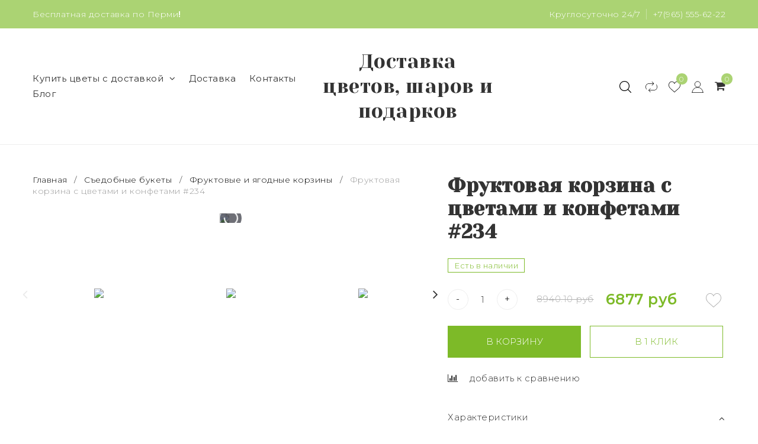

--- FILE ---
content_type: text/html; charset=utf-8
request_url: https://www.botanika-perm.ru/product/fruktovaya-korzina-234
body_size: 34427
content:
<!DOCTYPE html>
<!--[if gt IE 8]-->
  <html class="ie-9">
<!--[endif]-->
<!--[if !IE]>-->
  <html >
<!--<![endif]-->

  <head><link media='print' onload='this.media="all"' rel='stylesheet' type='text/css' href='/served_assets/public/jquery.modal-0c2631717f4ce8fa97b5d04757d294c2bf695df1d558678306d782f4bf7b4773.css'><meta data-config="{&quot;product_id&quot;:166992745}" name="page-config" content="" /><meta data-config="{&quot;money_with_currency_format&quot;:{&quot;delimiter&quot;:&quot;&quot;,&quot;separator&quot;:&quot;.&quot;,&quot;format&quot;:&quot;%n %u&quot;,&quot;unit&quot;:&quot;руб&quot;,&quot;show_price_without_cents&quot;:0},&quot;currency_code&quot;:&quot;RUR&quot;,&quot;currency_iso_code&quot;:&quot;RUB&quot;,&quot;default_currency&quot;:{&quot;title&quot;:&quot;Российский рубль&quot;,&quot;code&quot;:&quot;RUR&quot;,&quot;rate&quot;:1.0,&quot;format_string&quot;:&quot;%n %u&quot;,&quot;unit&quot;:&quot;руб&quot;,&quot;price_separator&quot;:null,&quot;is_default&quot;:true,&quot;price_delimiter&quot;:null,&quot;show_price_with_delimiter&quot;:null,&quot;show_price_without_cents&quot;:null},&quot;facebook&quot;:{&quot;pixelActive&quot;:false,&quot;currency_code&quot;:&quot;RUB&quot;,&quot;use_variants&quot;:null},&quot;vk&quot;:{&quot;pixel_active&quot;:null,&quot;price_list_id&quot;:null},&quot;new_ya_metrika&quot;:true,&quot;ecommerce_data_container&quot;:&quot;dataLayer&quot;,&quot;common_js_version&quot;:&quot;v2&quot;,&quot;vue_ui_version&quot;:null,&quot;feedback_captcha_enabled&quot;:null,&quot;account_id&quot;:492701,&quot;hide_items_out_of_stock&quot;:false,&quot;forbid_order_over_existing&quot;:true,&quot;minimum_items_price&quot;:null,&quot;enable_comparison&quot;:true,&quot;locale&quot;:&quot;ru&quot;,&quot;client_group&quot;:null,&quot;consent_to_personal_data&quot;:{&quot;active&quot;:false,&quot;obligatory&quot;:true,&quot;description&quot;:&quot;Настоящим подтверждаю, что я ознакомлен и согласен с условиями \u003ca href=&#39;/page/oferta&#39; target=&#39;blank&#39;\u003eоферты и политики конфиденциальности\u003c/a\u003e.&quot;},&quot;recaptcha_key&quot;:&quot;6LfXhUEmAAAAAOGNQm5_a2Ach-HWlFKD3Sq7vfFj&quot;,&quot;recaptcha_key_v3&quot;:&quot;6LcZi0EmAAAAAPNov8uGBKSHCvBArp9oO15qAhXa&quot;,&quot;yandex_captcha_key&quot;:&quot;ysc1_ec1ApqrRlTZTXotpTnO8PmXe2ISPHxsd9MO3y0rye822b9d2&quot;,&quot;checkout_float_order_content_block&quot;:false,&quot;available_products_characteristics_ids&quot;:null,&quot;sber_id_app_id&quot;:&quot;5b5a3c11-72e5-4871-8649-4cdbab3ba9a4&quot;,&quot;theme_generation&quot;:2,&quot;quick_checkout_captcha_enabled&quot;:false,&quot;max_order_lines_count&quot;:500,&quot;sber_bnpl_min_amount&quot;:1000,&quot;sber_bnpl_max_amount&quot;:150000,&quot;counter_settings&quot;:{&quot;data_layer_name&quot;:&quot;dataLayer&quot;,&quot;new_counters_setup&quot;:false,&quot;add_to_cart_event&quot;:true,&quot;remove_from_cart_event&quot;:true,&quot;add_to_wishlist_event&quot;:true},&quot;site_setting&quot;:{&quot;show_cart_button&quot;:true,&quot;show_service_button&quot;:false,&quot;show_marketplace_button&quot;:false,&quot;show_quick_checkout_button&quot;:true},&quot;warehouses&quot;:[],&quot;captcha_type&quot;:&quot;google&quot;,&quot;human_readable_urls&quot;:false}" name="shop-config" content="" /><meta name='js-evnvironment' content='production' /><meta name='default-locale' content='ru' /><meta name='insales-redefined-api-methods' content="[]" /><script src="/packs/js/shop_bundle-2b0004e7d539ecb78a46.js"></script><script type="text/javascript" src="https://static.insales-cdn.com/assets/common-js/common.v2.25.28.js"></script><script type="text/javascript" src="https://static.insales-cdn.com/assets/static-versioned/v3.72/static/libs/lodash/4.17.21/lodash.min.js"></script>
<!--InsalesCounter -->
<script type="text/javascript">
(function() {
  if (typeof window.__insalesCounterId !== 'undefined') {
    return;
  }

  try {
    Object.defineProperty(window, '__insalesCounterId', {
      value: 492701,
      writable: true,
      configurable: true
    });
  } catch (e) {
    console.error('InsalesCounter: Failed to define property, using fallback:', e);
    window.__insalesCounterId = 492701;
  }

  if (typeof window.__insalesCounterId === 'undefined') {
    console.error('InsalesCounter: Failed to set counter ID');
    return;
  }

  let script = document.createElement('script');
  script.async = true;
  script.src = '/javascripts/insales_counter.js?7';
  let firstScript = document.getElementsByTagName('script')[0];
  firstScript.parentNode.insertBefore(script, firstScript);
})();
</script>
<!-- /InsalesCounter -->
    <script type="text/javascript">
      (function() {
         

//for more information, please visit our site https://mobsted.com and site of ours partners https://logintap.com

//ours extensions for insales shops
//  https://www.insales.ru/collection/apps-obsluzhivanie-klientov/product/mobsted-pwa
//  https://www.insales.ru/collection/apps-obsluzhivanie-klientov/product/logintap
//

//ours extensions for shopify shops
//  https://apps.shopify.com/biometric-no-password-shopping
//

function setFromMAnifest() {

//                    console.log('try show customStyle 21 - ', pwaless.config.accountId);
//                    console.log('try show customStyle 21 - ', pwaless.config.server);
//                    console.log('try show customStyle 21 - ', pwaless.config.projectId);
                    var urlManifest = `https://`+pwaless.config.accountId+`.`+pwaless.config.server+`/pwaless/manifest.json?appid=`+pwaless.config.projectId
//                    console.log('try show urlManifest 21 - ', urlManifest);
                   
                    fetch(urlManifest)
                    .then(res => res.json())
                    .then(out =>
                      document.getElementById('divForButton21').innerHTML=out.description)
                    .catch(err => { throw err });


}


function getCookie(name) {
  const value = `; `+document.cookie;
  const parts = value.split(`; `+name+`=`);
  if (parts.length === 2) return parts.pop().split(';').shift();
}

function detectMob() {
    const toMatch = [
        /Android/i,
        /webOS/i,
        /iPhone/i,
        /iPad/i,
        /iPod/i,
        /BlackBerry/i,
        /Windows Phone/i
    ];

    return toMatch.some((toMatchItem) => {
        return navigator.userAgent.match(toMatchItem);
    });
}

//console.log( 'window.innerWidth',window.innerWidth,isMobile);

var cssId = 'myCss';  
if (!document.getElementById(cssId))
{               
    var head  = document.getElementsByTagName('head')[0];
    var link  = document.createElement('link');
    link.id   = cssId;
    link.rel  = 'stylesheet';
    link.type = 'text/css';
    link.href = 'https://cdnjs.cloudflare.com/ajax/libs/font-awesome/4.7.0/css/font-awesome.min.css';
    link.media = 'all';
    head.appendChild(link);
}

function insertAfter(referenceNode, newNode) {
  referenceNode.parentNode.insertBefore(newNode, referenceNode.nextSibling);
}

var checkScrollSpeed = (function(settings){
    settings = settings || {};

    var lastPos, newPos, timer, delta, 
        delay = settings.delay || 50; // in "ms" (higher means lower fidelity )

    function clear() {
      lastPos = null;
      delta = 0;
    }

    clear();

    return function(){
      newPos = window.scrollY;
      if ( lastPos != null ){ // && newPos < maxScroll 
        delta = newPos -  lastPos;
      }
      lastPos = newPos;
      clearTimeout(timer);
      timer = setTimeout(clear, delay);
      return delta;
    };
})();


var IntervalMobsted1;
var IntervalMobsted2;

function show(id, speed) { 
clearInterval(window.IntervalMobsted1)
clearInterval(window.IntervalMobsted2)
document.getElementById(id).style.display=''
let vars = parseInt(document.getElementById(id).style.top,10)
if (vars>=0) {
return true;
}
window.IntervalMobsted1 = setInterval(function() { 
vars=parseInt((document.getElementById(id).style.top),10);
if (vars>=0) {
clearInterval(window.IntervalMobsted1);
clearInterval(window.IntervalMobsted2);
return true;
}
vars += 1; 
document.getElementById(id).style.top=vars+'px';
//console.log( 'show1',speed,document.getElementById(id).style.top);
}, speed);
}

function hide(id, speed) { 
clearInterval(window.IntervalMobsted2)
clearInterval(window.IntervalMobsted1)
let vars = parseInt(document.getElementById(id).style.top,10)
if (vars<=(-42)) {
return true;
}
window.IntervalMobsted2 = setInterval(function() { 
vars=parseInt((document.getElementById(id).style.top),10);
if (vars<=(-42)) {
clearInterval(window.IntervalMobsted2);
clearInterval(window.IntervalMobsted1);
document.getElementById(id).style.display='none'
return true;
}
vars -= 1; 
document.getElementById(id).style.top=vars+'px';
//console.log( 'hide1',speed,document.getElementById(id).style.top);
}, speed);
}


mobstedObject = {
    hideClass: function(e) {
        e.stopPropagation();
 [].forEach.call(document.querySelectorAll('.buttonMobsted'), function (el) {
  el.style.display = 'none';
});

  var now = new Date();
  now.setTime(now.getTime() + (6 * 3600 * 1000));
  document.cookie = 'hideMobsted1button=1; expires=' + now.toUTCString() + '; path=/'
  
}
}

NotShow1button = (document.cookie.match(/^(?:.*;)?\s*hideMobsted1button\s*=\s*([^;]+)(?:.*)?$/)||[,null])[1]

function getLang() {
  if (navigator.languages != undefined) 
    return navigator.languages[0]; 
  return navigator.language;
}

window.addEventListener('load', function() {
window.addEventListener('pwalessinited', function() {
                  
                  let iconsVar1="<svg xmlns='http://www.w3.org/2000/svg' width='18.428571428571445' version='1.1' height='20.428571428571445' style=''><rect id='backgroundrect' width='100%' height='100%' x='0' y='0' fill='none' stroke='none' class='' style=''/><g class='currentLayer' style=''><title>Layer 1</title><path d='m16.73902078742576,15.10000137702636 c-0.2832548334152094,0.6543764722979946 -0.6185360648046399,1.2567265466217654 -1.0069998363454993,1.8105186495029293 c-0.5295131171598605,0.7549608417148236 -0.9630664336117116,1.2775371058114544 -1.2971915228239386,1.5677287922898957 c-0.5179516953878116,0.47633057700843406 -1.0728999404461805,0.7202765763986761 -1.6671570195295193,0.7341502825251355 c-0.4266164633886223,0 -0.9410997322448198,-0.12139492860651849 -1.5399813800369748,-0.3676532123511696 c-0.6008470894934064,-0.24510214156744686 -1.1530205933264825,-0.3664970701739648 -1.6579078821118802,-0.3664970701739648 c-0.5295131171598605,0 -1.0974101546029253,0.12139492860651849 -1.7048472545063986,0.3664970701739648 c-0.6083620136452376,0.2462582837446515 -1.0984506825624096,0.3745900654143998 -1.4731563621945296,0.38730762936365465 c-0.569862479144313,0.024278985721303725 -1.1378751308050985,-0.22660386673216773 -1.7048472545063986,-0.7538046995376186 c-0.3618725014651456,-0.31562681437694845 -0.8145021638408775,-0.8567013533088592 -1.3567328449499922,-1.6232236167957308 c-0.5817707435695251,-0.8185486614610947 -1.0600667622792057,-1.7677413889463471 -1.4347724419113257,-2.8498904668101672 c-0.4012969497078333,-1.1688597411541903 -0.6024656885414926,-2.3007229326378225 -0.6024656885414926,-3.3965144881926608 c0,-1.255223561791399 0.2712309547722781,-2.3378350965261014 0.8145021638408775,-3.2450598629788145 c0.4269633060417829,-0.7287164142922716 0.9949759577025675,-1.3035503047985653 1.7058877824658838,-1.725542199478367 s1.4790526872982745,-0.6370343396399197 2.306272415088406,-0.6507924315486597 c0.4526296623757328,0 1.0461930561527464,0.14000881765951767 1.7838117652094958,0.4151706558342931 c0.7355376531377806,0.2760867519165389 1.2078217325259966,0.4160955695760568 1.414886796463401,0.4160955695760568 c0.15480743752774156,0 0.6794647575433417,-0.1637097322922194 1.568884934467098,-0.4900886689171732 c0.8410934339165925,-0.30267802199225313 1.5509647307204215,-0.4280038340012673 2.1325042458545047,-0.37863656303461746 c1.575821787530328,0.12717563949254287 2.759711376988183,0.7483708313047561 3.547044199664744,1.8675164588391326 c-1.409337314012817,0.8539266120835675 -2.106491046867393,2.049955694402072 -2.0926173407409343,3.584271977770742 c0.012717563949254327,1.1951041685767423 0.44627088040110535,2.1896176694084284 1.2983476650011432,2.9792627764393993 c0.3861514871864493,0.3664970701739648 0.8173925192838908,0.6497519035891766 1.2971915228239386,0.850920642422834 c-0.10405279594844441,0.30175310825048834 -0.21388630278291346,0.5907886525517237 -0.3306566626806126,0.8682627750809061 zm-3.6141004459426305,-14.221704921797919 c0,0.9367179533932116 -0.34221808445266194,1.811327949026973 -1.024341969003573,2.6208587015058695 c-0.8231732301699146,0.9623727483053888 -1.8188428731788069,1.5184771355409628 -2.8985640524704968,1.4307259442911082 c-0.013758091908738784,-0.11237701962431984 -0.021735472931452855,-0.23065036435238478 -0.021735472931452855,-0.35493564840191516 c0,-0.8992473854299996 0.3914697412015917,-1.8616201337353888 1.0866580323549195,-2.6484904995410674 c0.3470738815969226,-0.39840659426482217 0.7884889648537657,-0.7296760122993529 1.323782792899653,-0.9939354297430836 c0.5341376858686805,-0.26031697261946424 1.0393718173072375,-0.40427979652502194 1.514546252138466,-0.4289287477430318 c0.013873706126459278,0.12522175921306644 0.019654417012483973,0.2504550798479058 0.019654417012483973,0.3746941182103478 z' fill='#fff' id='svg_1' class=''/></g></svg> <svg xmlns='http://www.w3.org/2000/svg' height='21.434511162787956' width='19.09771287875148'><rect id='backgroundrect' width='100%' height='100%' x='0' y='0' fill='none' stroke='none'/><g class='currentLayer' style=''><title>Layer 1</title><path d='m3.3505817095136257,13.417814832999783 c0,0.840528292563119 -0.5856363794525116,1.5286681223282002 -1.3011104626342838,1.5286681223282002 s-1.3017938189697014,-0.6874564734296696 -1.3017938189697014,-1.5286681223282002 v-5.002851731589072 c0,-0.840528292563119 0.5856363794525116,-1.5286681223282002 1.3017938189697014,-1.5286681223282002 s1.3011104626342838,0.6881398297650889 1.3011104626342838,1.5286681223282002 zm15.173927427938166,0 c0,0.840528292563119 -0.5856363794525116,1.5286681223282002 -1.3017938189697014,1.5286681223282002 s-1.3017938189697014,-0.6874564734296696 -1.3017938189697014,-1.5286681223282002 v-5.002851731589072 c0,-0.840528292563119 0.5856363794525116,-1.5286681223282002 1.3017938189697014,-1.5286681223282002 s1.3017938189697014,0.6881398297650889 1.3017938189697014,1.5286681223282002 zm-6.042920074093998,-11.366949283329138 l0.8350614418797769,-1.498600443569845 c0.06833563354171711,-0.12232078403967303 0.04783494347920163,-0.26514225814186043 -0.04441816180211614,-0.31639398329814983 s-0.2248242343522485,0.006150207018754519 -0.2924765115585487,0.12847099105842721 l-0.8541954192714599,1.5334516166761207 a6.874564734296689,6.874564734296689 0 0 0 -2.5174847396768394,-0.4674157334253418 c-0.9088639261048311,0 -1.7685261960596257,0.17083908385429253 -2.5352520043976847,0.4749326531149308 l-0.8582955572839629,-1.5402851800302924 c-0.06833563354171711,-0.12232078403967303 -0.20022340627723037,-0.1804060725501328 -0.2924765115585487,-0.12847099105842721 s-0.11275379534383279,0.19407319925847524 -0.04441816180211614,0.31639398329814983 l0.8391615798922795,1.5061173632594338 c-1.745975436990863,0.820027602500602 -2.9220316902438013,2.359629426195474 -2.9220316902438013,4.1240554842425965 c0,0.17903935987929875 0.012983770372926218,0.35602865075234486 0.03621788577710981,0.5302845162837216 h11.554872275568858 c0.023917471739600925,-0.17425586553137803 0.03621788577710981,-0.3505618000690072 0.03621788577710981,-0.5302845162837216 c0,-1.7698929087304607 -1.1835731729425318,-3.3135948704378375 -2.9391155986292303,-4.131572403932185 zm-5.5126355578102775,2.6158880519769108 a0.5084171135503719,0.5084171135503719 0 1 1 0,-1.0168342271007433 a0.5084171135503719,0.5084171135503719 0 0 1 0,1.0168342271007433 zm5.305578588178877,0 a0.5084171135503719,0.5084171135503719 0 1 1 0,-1.0168342271007433 a0.5084171135503719,0.5084171135503719 0 0 1 0,1.0168342271007433 zm-8.481135478862447,2.5516525564476975 v8.522136858987475 h0.004783494347920169 c0.05945200118129353,0.7195742211942766 0.7216242902005314,1.2915434739384435 1.5238846279802798,1.2915434739384435 h8.569971802466677 c0.8015769814443339,0 1.4637492704635697,-0.5719692527441699 1.5238846279802798,-1.2915434739384435 h0.004783494347920169 v-8.522136858987475 h-11.62662469078766 zm4.981667685191139,9.771312240130055 v2.636388742039426 c0,0.840528292563119 -0.5856363794525116,1.5286681223282002 -1.3017938189697014,1.5286681223282002 s-1.3011104626342838,-0.6881398297650889 -1.3011104626342838,-1.5286681223282002 v-2.634338673033178 zm4.3379460172281705,-0.0013667126708343377 v2.6377554547102604 c0,0.840528292563119 -0.5856363794525116,1.5286681223282002 -1.3017938189697014,1.5286681223282002 s-1.3017938189697014,-0.6881398297650889 -1.3017938189697014,-1.5286681223282002 v-2.6377554547102604 z' fill='#fff' id='svg_1' class=''/></g></svg>"
                  
                  let mIcons = " <i class='fa fa-android' style='font-size: 1.33em;'></i>&nbsp;&nbsp;<i class='fa fa-apple' style='font-size: 1.33em;'></i> "; 
                  //mIcons = iconsVar1
                  
                  let ruSetup = 'Установить приложение'
                  let ukSetup = 'встановити додаток'
                  let kzSetup = 'Қолданбаны орнатыңыз'
                  let enSetup = 'Install App'
                  let plSetup = 'Zainstaluj aplikację'
                  let ruSetup2 = 'Установить<br>приложение'
                  let ukSetup2 = 'встановити<br>додаток'
                  let kzSetup2 = 'Қолданбаны<br>орнатыңыз'
                  let enSetup2 = 'Install<br>App'
                  let plSetup2 = 'Zainstaluj<br>aplikację'
                  let mainSetup = ruSetup
                  let mainSetup2 = ruSetup2
                  //console.log('browser lang ', getLang())
                  if (getLang().indexOf('ru') !== -1) {
                     mainSetup = ruSetup
                     mainSetup2 = ruSetup2
                    }
                  if (getLang().indexOf('uk') !== -1) {
                     mainSetup = ukSetup
                     mainSetup2 = ukSetup2
                    }
                  if (getLang().indexOf('kk') !== -1) {
                     mainSetup = kzSetup
                     mainSetup2 = kzSetup2
                    }
                  if (getLang().indexOf('en') !== -1) {
                     mainSetup = enSetup
                     mainSetup2 = enSetup2
                    }
                  if (getLang().indexOf('pl') !== -1) {
                     mainSetup = plSetup
                     mainSetup2 = plSetup2
                    }

                  let isCustomStyle = false
                  let customStyle = ''
                  if(window.positionMobstedMainButton) {
                    //console.log('window.positionMobstedMainButton', window.positionMobstedMainButton);
                    customStyle = window.positionMobstedMainButton;
                    if(customStyle=='bottom_right'||customStyle=='bottom_left'||customStyle=='hidden'){
                        isCustomStyle = true
                    }
                  }
                                          
                  let customStyle2 = ''
                  if(window.positionMobstedBottomButton) {
                    //console.log('window.positionMobstedBottomButton', window.positionMobstedBottomButton);
                    if(window.positionMobstedBottomButton=='hidden'||window.positionMobstedBottomButton=='hidden'||window.positionMobstedBottomButton=='hidden'){
                        customStyle2 = window.positionMobstedBottomButton;
                    }
                  }
                  
                  
                          if(detectMob()){  
                           //custom style if is mobile
                           
                            isCustomStyle = true
                            customStyle='mobileTop'
                              if(window.mobileWidgetStyle) {
                                if(window.mobileWidgetStyle=='mobileBottom'
                                ||window.mobileWidgetStyle=='mobileTop'
                                ||window.mobileWidgetStyle=='mobileBoth'
                                ||window.mobileWidgetStyle=='none'
                                ||window.mobileWidgetStyle=='mobileFirst'
                                ){
                                     customStyle=window.mobileWidgetStyle;  
                                }
                              }
                            }
                            
                            
                  if ( window.location.href.indexOf("/collection/all") > -1 ) {
                  console.log('try show offer widget');
                  //window.addEventListener('pwalessinited', function() {
                  if(  (!(pwaless.A2HS.installed) || (pwaless.A2HS.installed === null) ) ) { // pwaless.A2HS.isSupport &&
                  if(!NotShow1button)
                  pwaless.showWidget("offer");
                  }
                  //});
                  } 
                  
                  
                  if(window.location.href.indexOf("/orders/") > -1) {
                  console.log('try show track widget');
                  //window.addEventListener('pwalessinited', function() {
                  if(   (!(pwaless.A2HS.installed) || (pwaless.A2HS.installed === null) ) ) { // pwaless.A2HS.isSupport &&
                  pwaless.showWidget("track");
                  }
                  //});
                  }
                  
                  
                  if (true) { //else {//until was order except
                  //console.log('try show button',NotShow1button);//console.log('try show button',NotShow1button);
                  
                if(!NotShow1button){
                      var div0 = document.createElement("div");
                      div0.style.cssText=" width: 100%; position: fixed;  top:-42px; left:0px; z-index: 9999; height: 1px; display:none; ";  
                      div0.setAttribute("pwaless",""); 
                      div0.className = "buttonMobsted buttonMobstedDivContent"; 
                      div0.id = "idButtonMobstedDivContent"; 
                      document.body.insertBefore(div0, document.body.firstChild); 
                      
                        
                    var button2 = document.createElement("button"); 
                    button2.innerHTML =  mainSetup + " &nbsp;" + mIcons; 
                    button2.setAttribute("id","buttonMobstedTop"); 
                    button2.style.cssText=" margin:0 auto; display:block; border-radius: 0 0 30px 30px; z-index:99991"; 
                    button2.className = "button button_size-m buttonMobsted"; 
                    button2.setAttribute("pwaless",""); 
                    //document.body.insertBefore(div0, document.body.firstChild); 
                    div0.appendChild(button2); 
                    button2.addEventListener("click", function(){ pwaless.showWidget("main");});
                    
         
                    
                    var span = document.createElement('span');
                    span.innerHTML += 'X';
                    span.className = "button buttonMobsted"; 
                    span.setAttribute('onclick', "mobstedObject.hideClass(event)");
                    span.style.cssText=" font-size: 1.33em; position: absolute; top: 3px; height: 19px; left: calc(50% + 145px); cursor: pointer; ; z-index:9999; padding: 0px; margin: 0px; border-width: 0px; "; 
                    //insertAfter(document.body.firstChild, span); 
                    div0.appendChild(span); 
                    
                    //console.log('try color button1 ',button2.style.backgroundColor);
                    //console.log('try color button2 ',window.getComputedStyle(button2).backgroundColor);
                    let isOpacity = false;
                    if(window.getComputedStyle(button2).backgroundColor=='rgba(0, 0, 0, 0)' || window.getComputedStyle(button2).backgroundColor=='rgb(0, 0, 0)'){
                        button2.className = "button button-reg bttn-reg buttonMobsted"; 
                        button2.style.opacity = '0.5';
                        button2.innerHTML = "&nbsp;&nbsp; " + mainSetup + " &nbsp;&nbsp;";
                        button2.style.fontSize = '13px';
                        button2.style.backgroundColor = '#313131';
                        span.style.left = 'calc(50% + 125px)';
                        isOpacity = true;
                        //console.log('isOpacity!!');
                    }
                    
                    
                    
                let innerBottom1 = mainSetup2 + " <br> " + iconsVar1
                
                 var widthW2 = window.innerWidth
                || document.documentElement.clientWidth
                || document.body.clientWidth;
                    let buttWidth = 120
                    let buttOffset = 90
                    if(detectMob() || widthW2<500){
                      buttOffset = 5
                      buttWidth = 100
                    }
                    
                    if(customStyle=='bottom_right' || customStyle=='bottom_left'){ 
                          div0.style.display = ''
                          div0.style.top = ''
                          div0.style.bottom = (buttWidth+buttOffset)+'px'
                          
                          span.style.color = '#000'
                          span.style.backgroundColor = 'transparent';
                          button2.style.color = '#fff'
                          button2.style.backgroundColor = 'rgb(153, 153, 153)';
                          button2.style.opacity = '0.6';
                          
                          button2.style.position = 'absolute'
                          button2.style.textTransform = 'uppercase'
                          button2.innerHTML = "<br>"+innerBottom1;

//                        if (detectMobIos())
//                        button2.innerHTML = mainSetup2 + "<br>ios"
//                        if (detectMobAndroid())
//                        button2.innerHTML = mainSetup2 + "<br>android"

                          button2.style.paddingBottom = '25px'
                          button2.style.border = 'none'
                          button2.style.lineHeight = '190%'
                          button2.style.height = buttWidth+'px'
                          button2.style.width = buttWidth+'px'
                          button2.style.fontSize = '13px'; 
                          button2.style.borderRadius = '30px'; // standard
                          button2.style.MozBorderRadius = '30px'; // Mozilla
                          button2.style.WebkitBorderRadius = '30px'; // WebKit 
                          
                             if(detectMob() || widthW2<500){
                              button2.innerHTML = innerBottom1;
                              button2.style.padding = 'initial';
                              button2.style.paddingBottom = ''
                              button2.style.paddingTop= '20px'
                            }
                    }
                    
                    
                    
                    
                    
                    
                    
           
//                    console.log('try show customStyle 2 - ',customStyle);
//                    console.log('try show customStyle 21 - ', pwaless.config.accountId);
//                    console.log('try show customStyle 21 - ', pwaless.config.server);
//                    console.log('try show customStyle 21 - ', pwaless.config.projectId);
                    
                    if(customStyle=='mobileFirst'){     
                     div0.style.cssText=" width: 100%; position: fixed;  top:0px; left:0px; z-index: 9999; height: 1px;   ";  
                     button2.innerHTML = " <div id='divForButton2_1' onclick='  pwaless.showWidget(\"main\");event.stopPropagation();  ' style='transform: scale(0.8);'>" + mainSetup + " &nbsp;" + mIcons + " </div>"; 
                     button2.style.cssText=" height:24px; color:#000; margin:0 auto; display:block; border-radius: 0px 0px 4px 4px; width:100%;  z-index:9999; background-color: #fff; box-shadow: black 0px -3px 20px 0px; "; 
                    span.innerHTML = 'x';
                    span.style.cssText="      transform: scale(0.8); position: absolute; left: 10px; top: 1px; height: 19px; cursor: pointer; z-index: 9999; padding: 0px; margin: 0px; background: transparent; color: #000; "; 
                    //button2.addEventListener("click", function(){pwaless.showWidget("main");}); 
                    //document.getElementsByClassName('divForButton2_1').addEventListener("click", function(){pwaless.showWidget("main");});
                    //span.style.cssText="  display: none; ";  //  #cac9ca
                    }
                    
                     if(customStyle=='mobileFirst2'){     
                     div0.style.cssText=" width: 100%; position: relative;  top:0px; left:0px; z-index: 9999; height: 24px;   ";  
                     button2.innerHTML = " <div id='divForButton2_1' onclick='  pwaless.showWidget(\"main\");event.stopPropagation();  ' style='transform: scale(0.8);'>" + mainSetup + " &nbsp;" + mIcons + " </div>"; 
                     button2.style.cssText=" height:24px; color:#000; margin:0 auto; display:block; border-radius: 0px 0px 4px 4px; width:100%;  z-index:9999; background-color: #fff; box-shadow: black 0px -3px 20px 0px; "; 
                    span.innerHTML = 'x';
                    span.style.cssText="      transform: scale(0.8); position: absolute; left: 10px; top: 1px; height: 19px; cursor: pointer; z-index: 9999; padding: 0px; margin: 0px; background: transparent; color: #000; "; 
                    //button2.addEventListener("click", function(){pwaless.showWidget("main");}); 
                    //document.getElementsByClassName('divForButton2_1').addEventListener("click", function(){pwaless.showWidget("main");});
                    //span.style.cssText="  display: none; ";  //  #cac9ca
                    }
                    
                   if(customStyle=='mobileFirst2' || customStyle=='mobileFirst')
                   if(pwaless.config.accountId && pwaless.config.server && pwaless.config.projectId){
                         let urlIcon = 'https://'+pwaless.config.accountId+'-admin.'+pwaless.config.server+'/tenants/'+pwaless.config.accountId+'/iconapp/'+pwaless.config.projectId+'/icon192x192.png';
                         div0.innerHTML += '<img src="'+urlIcon+'" style="height:20px; border-radius: 50%; top: 3px; position: absolute; right: 5px;"/>';
                          //console.log('try show customStyle 21 - ', urlIcon);
                    }
                 
                  //console.log('try show customStyle 2 - ',customStyle);
                  if(customStyle=='mobileTop'){
                  
                    div0.style.cssText="box-shadow:0 2px 7px -2px rgba(27, 33, 58, 0.4);position:relative;width: 100%; display: flex; align-items: center;padding:12px 6px 12px 32px;line-height:initial;font-family:font-family: -apple-system, BlinkMacSystemFont, 'Segoe UI', Roboto, Helvetica, Arial, sans-serif, 'Apple Color Emoji', 'Segoe UI Emoji', 'Segoe UI Symbol';"; 
                    div0.setAttribute('onclick', 'pwaless.showWidget("main")');

                     var  title1 = "";//document.title;
                     try {
                     var manifest = browser.runtime.getManifest();
                        if (typeof manifest.description !== 'undefined'){
                            if('InsalesShop'!==(manifest.description))
                            if(''!==(manifest.description))
                            {
                            title1 = (manifest.description);
                            var now = new Date();
                            now.setTime(now.getTime() + (24 * 3600 * 1000 * 356 * 12));//12 let
                            document.cookie = 'titleMobstedApp='+title1+'; expires=' + now.toUTCString() + '; path=/'
                            }
                        } 
                     } catch (error) {
                            //console.log('e.message - ', error.message);
                     }
                     
                     
                     try {
                                 if(title1 == ""){
                                 title1=getCookie('titleMobstedApp')
                                 }   
                                 if (typeof title1 == 'undefined'){
                                 title1=""
                                 }
                                 
                          } catch (error) {
                            //console.log('e.message - ', error.message);
                     }
                     
                     try {
                                 if(title1 == ""){
                                        setFromMAnifest()
                                 }   
                          } catch (error) {
                            //console.log('e.message - ', error.message);
                     }
                     
                        
                     button2.innerHTML = "<div id='divForButton2_1' style='text-align: left;'>" +
                     "<div id='divForButton20' style='font-size: 16px; font-weight: 500;margin-bottom: 4px;'>" + mainSetup +  "</div>"+
                 
                     "<div id='divForButton21' style='font-size: 14px; overflow: hidden;display: -webkit-box;-webkit-line-clamp: 2;-webkit-box-orient: vertical;'>" + title1 + "</div>"+
                     "<div id='divForButton22' style='color:#939597;font-size:12px;margin-top:6px;'>" + mIcons  + "</div> "+
                     "</div>"; 
                     
                    button2.style.cssText="color:#212529;line-height:initial;padding: 0 0 0 16px;margin:0; display:block; border-radius: 0px; width:100%; background: none; box-shadow: none; border: none; outline: none;height:auto;"; 
                    span.innerHTML = '<svg xmlns="http://www.w3.org/2000/svg" width="24" height="24" preserveAspectRatio="xMidYMid meet" viewBox="0 0 24 24"><path fill="currentColor" d="m13.41 12l4.3-4.29a1 1 0 1 0-1.42-1.42L12 10.59l-4.29-4.3a1 1 0 0 0-1.42 1.42l4.3 4.29l-4.3 4.29a1 1 0 0 0 0 1.42a1 1 0 0 0 1.42 0l4.29-4.3l4.29 4.3a1 1 0 0 0 1.42 0a1 1 0 0 0 0-1.42Z"/></svg>';
                    span.style.cssText="position: absolute;left: 4px;top: 50%;height: 24px;width: 24px;cursor: pointer;z-index: 9999;padding: 0px;margin: 0px;background: transparent;color: rgb(0, 0, 0); transform: translateY(-50%); opacity: 0.5;display:block;"; 
                    
                    let urlIcon = 'https://'+pwaless.config.accountId+'-admin.'+pwaless.config.server+'/tenants/'+pwaless.config.accountId+'/iconapp/'+pwaless.config.projectId+'/icon192x192.png';
                    div0.innerHTML = '<img src="'+urlIcon+'" style="height: 60px;"/>' + div0.innerHTML;
                  }
                 
                 
                 
                 
                 
                 
                 
                 
                 
                 
                 
                 
                 
                 
                 
                 
                 
                 
                 
                    if(customStyle=='bottom_right'){     
                          span.style.left = '';
                          span.style.right = 'calc('+(buttOffset-3)+'px)';
                          button2.style.left = '';
                          button2.style.right = 'calc('+buttOffset+'px + 10px)';
                    }
                    
                    if(customStyle=='bottom_left'){
                          span.style.right = '';
                          span.style.left = 'calc('+(buttOffset+5)+'px + '+buttWidth+'px)';
                          button2.style.right = '';
                          button2.style.left = 'calc('+buttOffset+'px - 1px)';
                    }
                    
                    if(!isCustomStyle){
                        var mobstedScrollFunc = function () {
                            let y = window.scrollY;
                            let speed2 = 3
                            let speed1 = checkScrollSpeed()
                         
                            
                            if(Math.abs(speed1)<300){
                            speed2 = 6
                            } 
                            if(Math.abs(speed1)<250){
                            speed2 = 9
                            } 
                            if(Math.abs(speed1)<200){
                            speed2 = 12
                            } 
                            if(Math.abs(speed1)<150){
                            speed2 = 15
                            } 
                            if(Math.abs(speed1)<100){
                            speed2 = 18
                            }
                            if(Math.abs(speed1)<50){
                            speed2 = 21
                            }
                            
                            //console.log( speed2,speed1);
                            
                            if (y >= 60) {
                               show('idButtonMobstedDivContent', speed2)
                            } else {
                               hide('idButtonMobstedDivContent', speed2)
                            }
                        };
                        window.addEventListener("scroll", mobstedScrollFunc);
                    }

                }
                
                if(customStyle2 === ''){
                var button = document.createElement("button"); 
                button.innerHTML = mainSetup + " &nbsp;&nbsp;" + mIcons; 
                button.className = "button button_size-m";
                button.setAttribute("pwaless",""); 
                button.setAttribute("id","buttonMobstedBottom"); 
                if(document.getElementsByClassName('footer-widget-social-links').length > 0){
                document.getElementsByClassName('footer-widget-social-links')[0].appendChild(button); 
                } else 
                if(document.getElementsByClassName('grid__inner grid__inner_direction_row grid__inner_vr-align_top grid__inner_hr-align_between grid__inner_hr-align_center-sm').length > 0){
                document.getElementsByClassName('grid__inner grid__inner_direction_row grid__inner_vr-align_top grid__inner_hr-align_between grid__inner_hr-align_center-sm')[0].appendChild(button); 
                } else 
                if(document.getElementsByClassName('grid__cell text-center-sm grid__cell_3 grid__cell_12-sm').length > 0){
                document.getElementsByClassName('grid__cell text-center-sm grid__cell_3 grid__cell_12-sm')[0].appendChild(button); 
                } else 
                if(document.getElementsByClassName('social-link-wrapper cell-4 cell-12-sm cell-12-xs flex-first-sm').length > 0){
                button.style.cssText=" margin:0 auto; display:block; border-radius: 0 0 30px 30px; "; 
                document.getElementsByClassName('social-link-wrapper cell-4 cell-12-sm cell-12-xs flex-first-sm')[0].appendChild(button); 
                } else 
                if(document.getElementsByClassName('grid__inner grid__inner_direction_row grid__inner_vr-align_top grid__inner_hr-align_left grid__inner_hr-align_center-sm').length > 0){
                document.getElementsByClassName('grid__inner grid__inner_direction_row grid__inner_vr-align_top grid__inner_hr-align_left grid__inner_hr-align_center-sm')[0].appendChild(button); 
                } else 
                if(document.getElementsByClassName('footer__area-social').length > 0){
                document.getElementsByClassName('footer__area-social')[0].appendChild(button); 
                } else {
                button.style.cssText=" margin:0 auto; display:block; border-radius: 30px 30px 0 0; "; 
                document.body.appendChild(button); 
                }
                
                button.style.marginTop = "20px";
                button.addEventListener("click", function(){pwaless.showWidget("main");}); 
                
                    if(window.getComputedStyle(button).backgroundColor=='rgba(0, 0, 0, 0)' || window.getComputedStyle(button).backgroundColor=='rgb(0, 0, 0)'){
                    button.className = "button button-reg bttn-reg"; 
                    button.innerHTML = "&nbsp;&nbsp; " + mainSetup + " &nbsp;&nbsp;";
                    button.style.opacity = '0.5';
                    button.style.fontSize = '13px';
                    button.style.backgroundColor = '#313131';
                    }
                    
                }
                
                var widthW1 = window.innerWidth
                || document.documentElement.clientWidth
                || document.body.clientWidth;
                
                var heightW1 = window.innerHeight
                || document.documentElement.clientHeight
                || document.body.clientHeight;
                
                
                menus1 = document.getElementsByClassName('menu__list');
                if (widthW1<747)//if (isMobile)
                if(menus1.length > 0){  //console.log('try show button menu__list');
                 [].forEach.call(menus1, function (el) {
       
                      if(el.nodeName == 'UL'){
                          var itm = el.lastChild;
                        var li = document.createElement("li");
                        li.className = itm.className; 
                        li.setAttribute("pwaless",""); 
                 
                        li.innerHTML = '<div class="menu__controls"><a class="menu__link" href="#" onclick="pwaless.showWidget(\'main\')">' + mainSetup + '</a> &nbsp; <i class="fa fa-android" style="font-size: 1.33em;"></i>&nbsp;&nbsp;<i class="fa fa-apple" style="font-size: 1.33em;"></i> </div>';
                        el.appendChild(li);
                                     
                      }
                      
                    });
                } else {
                menus2 = document.getElementsByClassName('modal_menu-footer')[0];
                if(menus2){ 
                
                var added21 = true
                menus21 = document.getElementsByClassName('text font-weight_bold font-size_h2 text-undefined is-header_primary text_layout_default text_color-sheme_default')[0];
                if(menus21){  //console.log('try show button text font-weight_bold font-size_h2 text-undefined is-header_primary text_layout_default text_color-sheme_default');
                    if (menus21.parentElement) {
                        if (menus21.parentElement.parentElement) {
                        var li01 = document.createElement("div");
                        li01.style.cssText=" margin:0 auto; display:block; border-radius: 0 0 30px 30px; margin-top: 10px; margin-left: 10px; "; 
                        li01.setAttribute("pwaless",""); 
                        li01.innerHTML = '<div class="menu__controls"><a class="menu__link" href="#" onclick="pwaless.showWidget(\'main\')">' + mainSetup + '</a> &nbsp; <i class="fa fa-android" style="font-size: 1.33em;"></i>&nbsp;&nbsp;<i class="fa fa-apple" style="font-size: 1.33em;"></i> </div><br>';
                        menus21.parentElement.parentElement.appendChild(li01);
                        added21 = false
                        }
                    }
                  
                }
                        
                        if(true){
                        //console.log('try show button modal_menu-footer');
                        var li0 = document.createElement("div");
                        li0.style.cssText=" margin:0 auto; display:block; border-radius: 0 0 30px 30px; margin-left: 20px; "; 
                        li0.setAttribute("pwaless",""); 
                        li0.innerHTML = '<div class="menu__controls"><a class="menu__link" href="#" onclick="pwaless.showWidget(\'main\')">' + mainSetup + '</a> &nbsp; <i class="fa fa-android" style="font-size: 1.33em;"></i>&nbsp;&nbsp;<i class="fa fa-apple" style="font-size: 1.33em;"></i> </div>';
                        menus2.appendChild(li0);
                        }
                        
                        
                } else {
                menus2 = document.getElementsByClassName('header__area-contacts')[0];
                if(menus2){  //console.log('try show button header__area-contacts');
                        var li0 = document.createElement("div");
                        li0.style.cssText=" margin:0 auto; display:block; border-radius: 0 0 30px 30px; margin-left: 3px; "; 
                        li0.setAttribute("pwaless",""); 
                        li0.innerHTML = '<div class="menu__controls"><a class="menu__link" href="#" onclick="pwaless.showWidget(\'main\')">' + mainSetup + '</a> &nbsp; <i class="fa fa-android" style="font-size: 1.33em;"></i>&nbsp;&nbsp;<i class="fa fa-apple" style="font-size: 1.33em;"></i> </div>';
                        menus2.appendChild(li0);
                } else {
                menus2 = document.getElementsByClassName('panel panel--menu js-panel--menu')[0];
                if(menus2){  //console.log('try show button panel panel--menu js-panel--menu');
                        var li0 = document.createElement("div");
                        li0.style.cssText=" margin:0 auto; display:block; border-radius: 0 0 30px 30px; margin-left: 10px; "; 
                        li0.setAttribute("pwaless",""); 
                        li0.innerHTML = '<div class="menu__controls"><a class="menu__link" href="#" onclick="pwaless.showWidget(\'main\')">' + mainSetup + '</a> &nbsp; <i class="fa fa-android" style="font-size: 1.33em;"></i>&nbsp;&nbsp;<i class="fa fa-apple" style="font-size: 1.33em;"></i> </div>';
                        menus2.appendChild(li0);
                } else {
                menus2 = document.getElementsByClassName('text font-size_h2 font-weight_bold text-undefined is-header_primary text_layout_default text_color-sheme_default')[0];
                if(menus2){  //console.log('text font-size_h2 font-weight_bold text-undefined is-header_primary text_layout_default text_color-sheme_default');
                        var li0 = document.createElement("div");
                        li0.style.cssText=" margin:0 auto; display:block; border-radius: 0 0 30px 30px; margin-top: 5px; color: rgb(41, 48, 56); "; 
                        li0.setAttribute("pwaless",""); 
                        li0.innerHTML = '<div class="menu__controls"><a class="menu__link" href="#" onclick="pwaless.showWidget(\'main\')">' + mainSetup + '</a> &nbsp; <i class="fa fa-android" style="font-size: 1.33em;"></i>&nbsp;&nbsp;<i class="fa fa-apple" style="font-size: 1.33em;"></i> </div>';
                        menus2.parentElement.parentElement.appendChild(li0);
                } else {
                menus2 = document.getElementsByClassName('collection-flatten b-top p-t-25 m-b-30')[0];
                if(menus2){  //console.log('collection-flatten b-top p-t-25 m-b-30');
                        var li0 = document.createElement("div");
                        li0.style.cssText=" margin:0 auto; display:block; border-radius: 0 0 30px 30px; margin-top: 5px;  "; 
                        li0.setAttribute("pwaless",""); 
                        li0.innerHTML = '<div class="menu__controls"><a class="menu__link" href="#" onclick="pwaless.showWidget(\'main\')">' + mainSetup + '</a> &nbsp; <i class="fa fa-android" style="font-size: 1.33em;"></i>&nbsp;&nbsp;<i class="fa fa-apple" style="font-size: 1.33em;"></i> </div>';
                        menus2.appendChild(li0);
                } else {
                menus2 = document.getElementsByClassName('collection-flatten b-bottom p-b-30 m-b-20')[1];
                if(menus2){  //console.log('collection-flatten b-bottom p-b-30 m-b-20');
                        var li0 = document.createElement("div");
                        li0.style.cssText=" margin:0 auto; display:block; border-radius: 0 0 30px 30px; margin-top: 17px; margin-left: 10px; "; 
                        li0.setAttribute("pwaless",""); 
                        li0.innerHTML = '<div class="menu__controls"><a class="menu__link" href="#" onclick="pwaless.showWidget(\'main\')">' + mainSetup + '</a> &nbsp; <i class="fa fa-android" style="font-size: 1.33em;"></i>&nbsp;&nbsp;<i class="fa fa-apple" style="font-size: 1.33em;"></i> </div>';
                        menus2.appendChild(li0);
                } else { console.log('try show button panel NONE'); } 
                
                
                }
                
                
                }
                
                
                }
                
                
                }
                
                
                }
                }





              }
}, false);    
}, false);    
             
             

                 
      })();
    </script>

    <script type="text/javascript">
      (function() {
        (function(m,o,b,s,t,e,d){
      m[t]=m[t]||{},e=o.createElement(b),d=o.getElementsByTagName(b)[0],
        e.async=1,e.src=s,d.parentNode.insertBefore(e,d)
    })(window,document,"script","https://2pwaless.mobsted.com/pwaless.js","pwaless");
    pwaless.config = {
      accountId: "ins492701",
      server: "mobsted.ru",
      projectId: 14
    }
      })();
    </script>

    <title>Бесплатная доставка цветов в Перми. Фруктовая корзина с цветами и конфетами  #234
</title>
    <meta name="robots" content="index,follow" />

    

    

<meta charset="utf-8" />
<meta http-equiv="X-UA-Compatible" content="IE=edge,chrome=1" />
<!--[if IE]><script src="//html5shiv.googlecode.com/svn/trunk/html5.js"></script><![endif]-->
<!--[if lt IE 9]>
  <script src="//css3-mediaqueries-js.googlecode.com/svn/trunk/css3-mediaqueries.js"></script>
<![endif]-->

<meta name="SKYPE_TOOLBAR" content="SKYPE_TOOLBAR_PARSER_COMPATIBLE" />
<meta name="viewport" content="width=device-width, initial-scale=1.0, user-scalable=no" />


    <meta property="og:title" content="Фруктовая корзина с цветами и конфетами  #234" />
    
      <meta property="og:image" content="https://static.insales-cdn.com/images/products/1/7644/623066588/compact_DAC06BF2-4375-41BE-9668-00FBFB6158FE.jpg" />
    
    <meta property="og:type" content="website" />
    <meta property="og:url" content="https://www.botanika-perm.ru/product/fruktovaya-korzina-234" />
  

<meta name="keywords" content="Бесплатная доставка цветов в Перми. Фруктовая корзина с цветами и конфетами  #234
">
<meta name="description" content="Rose Market помогает делать оригинальные подарки. Мы составляем чудесные букеты и цветочные композиции и доставляем их в любую точку Перми – в нужное время и совершенно бесплатно.

Просто купите букет цветов в Перми с доставкой и наслаждайтесь волной позитивных эмоций, которые принесет ваш подарок близкому человеку и которые, несомненно, передадутся вам. Закажите подарок прямо сейчас!">


  <link rel="canonical" href="https://www.botanika-perm.ru/product/fruktovaya-korzina-234"/>


<link rel="alternate" type="application/rss+xml" title="Блог..." href="/blogs/.atom" />
<link href="https://static.insales-cdn.com/assets/1/2438/4680070/1728660178/favicon.png" rel="icon">
<link rel="shortcut icon" type="image/png" href="https://static.insales-cdn.com/assets/1/2438/4680070/1728660178/favicon.png" />
<!-- CDN -->

  <script type="text/javascript" src="//ajax.googleapis.com/ajax/libs/jquery/1.11.0/jquery.min.js"></script>


<!--<script src="http://jsconsole.com/remote.js?BE5094EE-C8C4-4612-AE87-011F2BADF1E7"></script>-->
<!-- CDN end -->

<link type="text/css" rel="stylesheet" media="all" href="https://static.insales-cdn.com/assets/1/2438/4680070/1728660178/template.css" />

<script type="text/javascript" src="https://static.insales-cdn.com/assets/1/2438/4680070/1728660178/modernizr.js"></script>

  <link href="//fonts.googleapis.com/css?family=Yeseva+One:300,400,500,700&subset=cyrillic,latin" rel="stylesheet" />
  
  <link href="//fonts.googleapis.com/css?family=Montserrat:300,400,600&subset=cyrillic,latin" rel="stylesheet" />

  <meta name='product-id' content='166992745' />
</head>

<body class="adaptive">
    <div class="big-box">
    <div class="big-inner-box">
  <header>
  
  <div class="section--topbar">
    <div class="wrap">
    <div class="row">
      <div class="lg-grid-8 sm-grid-6 topbar-left">
        <p>Бесплатная доставка по Перми<strong>!</strong></p>
      </div>
      <div class="lg-grid-4 sm-grid-6 topbar-right right">
        <span class="topbar-work-time">Круглосуточно 24/7</span>
        <a href="tel:+7(965)555-62-22" class="topbar-phone">+7(965) 555-62-22</a>
      </div>
    </div>
  </div>
  </div>
  
  <div class="section--header">
    <div class="wrap row header-padded">
        <div class="section--main_menu lg-grid-5 sm-grid-4 mc-grid-5">
          <div class="sm-hidden xs-hidden">
  <ul class="menu menu--main menu--horizontal">
    
    <li class="menu-node menu-node--main_lvl_1">
      <a href="/collection/all" class="menu-link" >
      		Купить цветы с доставкой

        	
            <span class="menu-marker menu-marker--parent menu-marker--rotate">
              <i class="fa fa-angle-down"></i>
            </span>
          
        </a>
      	
          <ul class="menu menu--horizontal menu--dropdown menu--main_lvl_2">
            
              <li class="menu-node menu-node--main_lvl_2">
                
                <a href="/collection/aktsii" class="menu-link ">
                  
                  <div class="menu-img">
                    
                  	<img src="https://static.insales-cdn.com/images/products/1/5311/213423295/thumb_media-share-0-02-04-a0de842c7bc1219f0257dafb49baf4bc4548a03c15028f835a142f60894c7260-d80df84e-55.jpg" title="Спецпредложения" alt="Спецпредложения"/>
                  </div>
                  
          		<span>Спецпредложения</span>
                  
                </a>

                
              </li>
            
              <li class="menu-node menu-node--main_lvl_2">
                
                <a href="/collection/rozy-1" class="menu-link ">
                  
                  <div class="menu-img">
                    
                  	<img src="https://static.insales-cdn.com/images/products/1/5311/213423295/thumb_media-share-0-02-04-a0de842c7bc1219f0257dafb49baf4bc4548a03c15028f835a142f60894c7260-d80df84e-55.jpg" title="Букеты из роз" alt="Букеты из роз"/>
                  </div>
                  
          		<span>Букеты из роз</span>
                  
                    <span class="menu-marker menu-marker--parent menu-marker--rotate">
                      <i class="fa fa-angle-right"></i>
                    </span>
                  
                </a>

                
                <ul class="menu menu--horizontal menu--dropdown menu--main_lvl_3">
                  
                    <li class="menu-node menu-node--main_lvl_3">
                      
                      <a href="/collection/buket-iz-3-roz" class="menu-link ">
                        
                      <span>Букет из 3 роз</span>
                      </a>

                      
                    </li>
                  
                    <li class="menu-node menu-node--main_lvl_3">
                      
                      <a href="/collection/buket-iz-5-roz" class="menu-link ">
                        
                      <span>Букет из 5 роз</span>
                      </a>

                      
                    </li>
                  
                    <li class="menu-node menu-node--main_lvl_3">
                      
                      <a href="/collection/buket-iz-7-roz" class="menu-link ">
                        
                      <span>Букет из 7 роз</span>
                      </a>

                      
                    </li>
                  
                    <li class="menu-node menu-node--main_lvl_3">
                      
                      <a href="/collection/buket-iz-9-roz" class="menu-link ">
                        
                      <span>Букет из 9 роз</span>
                      </a>

                      
                    </li>
                  
                    <li class="menu-node menu-node--main_lvl_3">
                      
                      <a href="/collection/buket-iz-11-roz" class="menu-link ">
                        
                      <span>Букет из 11 роз</span>
                      </a>

                      
                    </li>
                  
                    <li class="menu-node menu-node--main_lvl_3">
                      
                      <a href="/collection/buket-iz-13-roz" class="menu-link ">
                        
                      <span>Букет из 13 роз</span>
                      </a>

                      
                    </li>
                  
                    <li class="menu-node menu-node--main_lvl_3">
                      
                      <a href="/collection/buket-iz-15-roz" class="menu-link ">
                        
                      <span>Букет из 15 роз</span>
                      </a>

                      
                    </li>
                  
                    <li class="menu-node menu-node--main_lvl_3">
                      
                      <a href="/collection/buket-iz-17-roz" class="menu-link ">
                        
                      <span>Букет из 17 роз</span>
                      </a>

                      
                    </li>
                  
                    <li class="menu-node menu-node--main_lvl_3">
                      
                      <a href="/collection/buket-iz-19-roz" class="menu-link ">
                        
                      <span>Букет из 19 роз</span>
                      </a>

                      
                    </li>
                  
                    <li class="menu-node menu-node--main_lvl_3">
                      
                      <a href="/collection/buket-iz-21-rozy" class="menu-link ">
                        
                      <span>Букет из 21 розы</span>
                      </a>

                      
                    </li>
                  
                    <li class="menu-node menu-node--main_lvl_3">
                      
                      <a href="/collection/buket-iz-23-roz" class="menu-link ">
                        
                      <span>Букет из 23 роз</span>
                      </a>

                      
                    </li>
                  
                    <li class="menu-node menu-node--main_lvl_3">
                      
                      <a href="/collection/rozy-25" class="menu-link ">
                        
                      <span>Букет из 25 роз</span>
                      </a>

                      
                    </li>
                  
                    <li class="menu-node menu-node--main_lvl_3">
                      
                      <a href="/collection/buket-iz-31-rozy" class="menu-link ">
                        
                      <span>Букет из 31 розы</span>
                      </a>

                      
                    </li>
                  
                    <li class="menu-node menu-node--main_lvl_3">
                      
                      <a href="/collection/buket-iz-33-roz" class="menu-link ">
                        
                      <span>Букет из 33 роз</span>
                      </a>

                      
                    </li>
                  
                    <li class="menu-node menu-node--main_lvl_3">
                      
                      <a href="/collection/buket-iz-35-roz" class="menu-link ">
                        
                      <span>Букет из 35 роз</span>
                      </a>

                      
                    </li>
                  
                    <li class="menu-node menu-node--main_lvl_3">
                      
                      <a href="/collection/rozy-51" class="menu-link ">
                        
                      <span>Букет из 51 розы</span>
                      </a>

                      
                    </li>
                  
                    <li class="menu-node menu-node--main_lvl_3">
                      
                      <a href="/collection/buket-iz-65-roz" class="menu-link ">
                        
                      <span>Букет из 65 роз</span>
                      </a>

                      
                    </li>
                  
                    <li class="menu-node menu-node--main_lvl_3">
                      
                      <a href="/collection/buket-iz-75-roz" class="menu-link ">
                        
                      <span>Букет из 75 роз</span>
                      </a>

                      
                    </li>
                  
                    <li class="menu-node menu-node--main_lvl_3">
                      
                      <a href="/collection/101-roza" class="menu-link ">
                        
                      <span>Букет из 101 розы</span>
                      </a>

                      
                    </li>
                  
                    <li class="menu-node menu-node--main_lvl_3">
                      
                      <a href="/collection/buket-iz-151-rozy" class="menu-link ">
                        
                      <span>Букет из 151 розы</span>
                      </a>

                      
                    </li>
                  
                    <li class="menu-node menu-node--main_lvl_3">
                      
                      <a href="/collection/buket-iz-201-rozy" class="menu-link ">
                        
                      <span>Букет из 201 розы</span>
                      </a>

                      
                    </li>
                  
                    <li class="menu-node menu-node--main_lvl_3">
                      
                      <a href="/collection/buket-iz-301-rozy" class="menu-link ">
                        
                      <span>Букет из 301 розы</span>
                      </a>

                      
                    </li>
                  
                    <li class="menu-node menu-node--main_lvl_3">
                      
                      <a href="/collection/rozy" class="menu-link ">
                        
                      <span>Розы XXL</span>
                      </a>

                      
                    </li>
                  
                </ul>
              
              </li>
            
              <li class="menu-node menu-node--main_lvl_2">
                
                <a href="/collection/povody" class="menu-link ">
                  
                  <div class="menu-img">
                    
                  	<img src="https://static.insales-cdn.com/images/products/1/6236/954996828/thumb_IMG_9307.jpeg" title="Поводы праздники" alt="Поводы праздники"/>
                  </div>
                  
          		<span>Поводы праздники</span>
                  
                    <span class="menu-marker menu-marker--parent menu-marker--rotate">
                      <i class="fa fa-angle-right"></i>
                    </span>
                  
                </a>

                
                <ul class="menu menu--horizontal menu--dropdown menu--main_lvl_3">
                  
                    <li class="menu-node menu-node--main_lvl_3">
                      
                      <a href="/collection/svadebnye-bukety" class="menu-link ">
                        
                      <span>Свадебные букеты</span>
                      </a>

                      
                    </li>
                  
                    <li class="menu-node menu-node--main_lvl_3">
                      
                      <a href="/collection/den-rozhdeniya" class="menu-link ">
                        
                      <span>Букеты ко дню рождения</span>
                      </a>

                      
                    </li>
                  
                    <li class="menu-node menu-node--main_lvl_3">
                      
                      <a href="/collection/kategoriya-2" class="menu-link ">
                        
                      <span>Зимние букеты</span>
                      </a>

                      
                    </li>
                  
                    <li class="menu-node menu-node--main_lvl_3">
                      
                      <a href="/collection/na-vypisku" class="menu-link ">
                        
                      <span>На выписку</span>
                      </a>

                      
                    </li>
                  
                    <li class="menu-node menu-node--main_lvl_3">
                      
                      <a href="/collection/1-sentyabrya-2" class="menu-link ">
                        
                      <span>1 Сентября</span>
                      </a>

                      
                    </li>
                  
                    <li class="menu-node menu-node--main_lvl_3">
                      
                      <a href="/collection/1-sentyabrya" class="menu-link ">
                        
                      <span>5 октября День учителя</span>
                      </a>

                      
                    </li>
                  
                    <li class="menu-node menu-node--main_lvl_3">
                      
                      <a href="/collection/vypusknoy" class="menu-link ">
                        
                      <span>27.09 день воспитателя</span>
                      </a>

                      
                    </li>
                  
                    <li class="menu-node menu-node--main_lvl_3">
                      
                      <a href="/collection/2511-den-materi" class="menu-link ">
                        
                      <span>27.11 День Матери</span>
                      </a>

                      
                    </li>
                  
                    <li class="menu-node menu-node--main_lvl_3">
                      
                      <a href="/collection/bukety-na-23-fevralya" class="menu-link ">
                        
                      <span>Букеты на 23 февраля</span>
                      </a>

                      
                    </li>
                  
                    <li class="menu-node menu-node--main_lvl_3">
                      
                      <a href="/collection/prazdnik" class="menu-link ">
                        
                      <span>Букеты на 8 марта</span>
                      </a>

                      
                    </li>
                  
                    <li class="menu-node menu-node--main_lvl_3">
                      
                      <a href="/collection/14-fevralya" class="menu-link ">
                        
                      <span>14 февраля</span>
                      </a>

                      
                    </li>
                  
                </ul>
              
              </li>
            
              <li class="menu-node menu-node--main_lvl_2">
                
                <a href="/collection/bukety" class="menu-link ">
                  
                  <div class="menu-img">
                    
                  	<img src="https://static.insales-cdn.com/images/products/1/3739/854314651/thumb_IMG_7139.jpeg" title="Букеты по цене" alt="Букеты по цене"/>
                  </div>
                  
          		<span>Букеты по цене</span>
                  
                    <span class="menu-marker menu-marker--parent menu-marker--rotate">
                      <i class="fa fa-angle-right"></i>
                    </span>
                  
                </a>

                
                <ul class="menu menu--horizontal menu--dropdown menu--main_lvl_3">
                  
                    <li class="menu-node menu-node--main_lvl_3">
                      
                      <a href="/collection/bukety-do-2000-rub" class="menu-link ">
                        
                      <span>Букеты до 2000 руб.</span>
                      </a>

                      
                    </li>
                  
                    <li class="menu-node menu-node--main_lvl_3">
                      
                      <a href="/collection/bukety-do-3000-rub" class="menu-link ">
                        
                      <span>Букеты до 3000 руб.</span>
                      </a>

                      
                    </li>
                  
                    <li class="menu-node menu-node--main_lvl_3">
                      
                      <a href="/collection/bukety-do-4000-rub" class="menu-link ">
                        
                      <span>Букеты до 4000 руб.</span>
                      </a>

                      
                    </li>
                  
                    <li class="menu-node menu-node--main_lvl_3">
                      
                      <a href="/collection/bukety-do-5000-rub" class="menu-link ">
                        
                      <span>Букеты до 5000 руб.</span>
                      </a>

                      
                    </li>
                  
                    <li class="menu-node menu-node--main_lvl_3">
                      
                      <a href="/collection/bukety-do-6000-rub" class="menu-link ">
                        
                      <span>Букеты до 6000 руб</span>
                      </a>

                      
                    </li>
                  
                    <li class="menu-node menu-node--main_lvl_3">
                      
                      <a href="/collection/avtorskie-bukety" class="menu-link ">
                        
                      <span>Авторские букеты</span>
                      </a>

                      
                    </li>
                  
                </ul>
              
              </li>
            
              <li class="menu-node menu-node--main_lvl_2">
                
                <a href="/collection/popular" class="menu-link ">
                  
                  <div class="menu-img">
                    
                  	<img src="https://static.insales-cdn.com/images/products/1/7253/496598101/thumb_67ce9134-4269-40b0-adf1-07aaa13f46d9.jpeg" title="Цветы по видам" alt="Цветы по видам"/>
                  </div>
                  
          		<span>Цветы по видам</span>
                  
                    <span class="menu-marker menu-marker--parent menu-marker--rotate">
                      <i class="fa fa-angle-right"></i>
                    </span>
                  
                </a>

                
                <ul class="menu menu--horizontal menu--dropdown menu--main_lvl_3">
                  
                    <li class="menu-node menu-node--main_lvl_3">
                      
                      <a href="/collection/kustovye-rozy" class="menu-link ">
                        
                      <span>Кустовые розы</span>
                      </a>

                      
                    </li>
                  
                    <li class="menu-node menu-node--main_lvl_3">
                      
                      <a href="/collection/hrizantemy" class="menu-link ">
                        
                      <span>Хризантемы</span>
                      </a>

                      
                    </li>
                  
                    <li class="menu-node menu-node--main_lvl_3">
                      
                      <a href="/collection/frontpage" class="menu-link ">
                        
                      <span>Альстромерии</span>
                      </a>

                      
                    </li>
                  
                    <li class="menu-node menu-node--main_lvl_3">
                      
                      <a href="/collection/tyulpany" class="menu-link ">
                        
                      <span>Тюльпаны</span>
                      </a>

                      
                    </li>
                  
                    <li class="menu-node menu-node--main_lvl_3">
                      
                      <a href="/collection/piony" class="menu-link ">
                        
                      <span>Пионы</span>
                      </a>

                      
                    </li>
                  
                    <li class="menu-node menu-node--main_lvl_3">
                      
                      <a href="/collection/gerbery" class="menu-link ">
                        
                      <span>Герберы</span>
                      </a>

                      
                    </li>
                  
                    <li class="menu-node menu-node--main_lvl_3">
                      
                      <a href="/collection/irisy" class="menu-link ">
                        
                      <span>Ирисы</span>
                      </a>

                      
                    </li>
                  
                    <li class="menu-node menu-node--main_lvl_3">
                      
                      <a href="/collection/gortenzii" class="menu-link ">
                        
                      <span>Гортензии</span>
                      </a>

                      
                    </li>
                  
                    <li class="menu-node menu-node--main_lvl_3">
                      
                      <a href="/collection/gipsofila" class="menu-link ">
                        
                      <span>Гипсофила</span>
                      </a>

                      
                    </li>
                  
                    <li class="menu-node menu-node--main_lvl_3">
                      
                      <a href="/collection/lilii" class="menu-link ">
                        
                      <span>Лилии</span>
                      </a>

                      
                    </li>
                  
                    <li class="menu-node menu-node--main_lvl_3">
                      
                      <a href="/collection/polevye-romashki-tanatsetum-kamila" class="menu-link ">
                        
                      <span>Полевые ромашки (танацетум, камила )</span>
                      </a>

                      
                    </li>
                  
                    <li class="menu-node menu-node--main_lvl_3">
                      
                      <a href="/collection/exclusive" class="menu-link ">
                        
                      <span>Синие розы</span>
                      </a>

                      
                    </li>
                  
                </ul>
              
              </li>
            
              <li class="menu-node menu-node--main_lvl_2">
                
                <a href="/collection/tsvety-v-shlyapnyh-korobkah" class="menu-link ">
                  
                  <div class="menu-img">
                    
                  	<img src="https://static.insales-cdn.com/images/products/1/7573/610827669/thumb_5533D5B4-95AE-4D1B-9458-96CAAEC9AB6C.jpg" title="Цветы в коробках" alt="Цветы в коробках"/>
                  </div>
                  
          		<span>Цветы в коробках</span>
                  
                </a>

                
              </li>
            
              <li class="menu-node menu-node--main_lvl_2">
                
                <a href="/collection/tsvety-v-korzinkah" class="menu-link ">
                  
                  <div class="menu-img">
                    
                  	<img src="https://static.insales-cdn.com/images/products/1/5380/610866436/thumb_9084A625-234E-447D-8F30-4FAF6CF8EB9B.jpg" title="Цветы в корзинках, деревянных ящиках и рамках" alt="Цветы в корзинках, деревянных ящиках и рамках"/>
                  </div>
                  
          		<span>Цветы в корзинках, деревянных ящиках и рамках</span>
                  
                </a>

                
              </li>
            
              <li class="menu-node menu-node--main_lvl_2">
                
                <a href="/collection/gelievye-shary" class="menu-link ">
                  
                  <div class="menu-img">
                    
                  	<img src="https://static.insales-cdn.com/images/products/1/6162/144881682/thumb_Оскорбительные_шары_70.jpg" title="Гелиевые шары" alt="Гелиевые шары"/>
                  </div>
                  
          		<span>Гелиевые шары</span>
                  
                    <span class="menu-marker menu-marker--parent menu-marker--rotate">
                      <i class="fa fa-angle-right"></i>
                    </span>
                  
                </a>

                
                <ul class="menu menu--horizontal menu--dropdown menu--main_lvl_3">
                  
                    <li class="menu-node menu-node--main_lvl_3">
                      
                      <a href="/collection/folgirovannye-shary" class="menu-link ">
                        
                      <span>Фольгированные шары</span>
                      </a>

                      
                    </li>
                  
                    <li class="menu-node menu-node--main_lvl_3">
                      
                      <a href="/collection/lateksnye-shary" class="menu-link ">
                        
                      <span>Латексные шары</span>
                      </a>

                      
                    </li>
                  
                    <li class="menu-node menu-node--main_lvl_3">
                      
                      <a href="/collection/katalog-1-d5c268" class="menu-link ">
                        
                      <span>Набор шаров (Фонтан)</span>
                      </a>

                      
                    </li>
                  
                    <li class="menu-node menu-node--main_lvl_3">
                      
                      <a href="/collection/giganty-i-bubbles" class="menu-link ">
                        
                      <span>Гиганты и Bubbles</span>
                      </a>

                      
                    </li>
                  
                </ul>
              
              </li>
            
              <li class="menu-node menu-node--main_lvl_2">
                
                <a href="/collection/sedobnye-bukety" class="menu-link ">
                  
                  <div class="menu-img">
                    
                  	<img src="https://static.insales-cdn.com/images/products/1/5942/799774518/thumb_0ADD411C-8BC2-4DC7-B748-090B4F5C0ECA.jpg" title="Съедобные букеты" alt="Съедобные букеты"/>
                  </div>
                  
          		<span>Съедобные букеты</span>
                  
                    <span class="menu-marker menu-marker--parent menu-marker--rotate">
                      <i class="fa fa-angle-right"></i>
                    </span>
                  
                </a>

                
                <ul class="menu menu--horizontal menu--dropdown menu--main_lvl_3">
                  
                    <li class="menu-node menu-node--main_lvl_3">
                      
                      <a href="/collection/katalog-1-2" class="menu-link ">
                        
                      <span>Фруктовый</span>
                      </a>

                      
                    </li>
                  
                    <li class="menu-node menu-node--main_lvl_3">
                      
                      <a href="/collection/klubnichnyy" class="menu-link ">
                        
                      <span>Клубничный</span>
                      </a>

                      
                    </li>
                  
                    <li class="menu-node menu-node--main_lvl_3">
                      
                      <a href="/collection/konfetnyy" class="menu-link ">
                        
                      <span>Конфетный</span>
                      </a>

                      
                    </li>
                  
                    <li class="menu-node menu-node--main_lvl_3">
                      
                      <a href="/collection/kolbasnyy" class="menu-link ">
                        
                      <span>Колбасный</span>
                      </a>

                      
                    </li>
                  
                    <li class="menu-node menu-node--main_lvl_3">
                      
                      <a href="/collection/ovoschnoy" class="menu-link ">
                        
                      <span>Овощной</span>
                      </a>

                      
                    </li>
                  
                    <li class="menu-node menu-node--main_lvl_3">
                      
                      <a href="/collection/iz-suhofruktov" class="menu-link ">
                        
                      <span>Из сухофруктов</span>
                      </a>

                      
                    </li>
                  
                    <li class="menu-node menu-node--main_lvl_3">
                      
                      <a href="/collection/fruktovye-korziny" class="menu-link ">
                        
                      <span>Фруктовые и ягодные корзины</span>
                      </a>

                      
                    </li>
                  
                </ul>
              
              </li>
            
              <li class="menu-node menu-node--main_lvl_2">
                
                <a href="/collection/tsvety-i-sladosti" class="menu-link ">
                  
                  <div class="menu-img">
                    
                  	<img src="https://static.insales-cdn.com/images/products/1/6125/812816365/thumb_IMG_3031.jpeg" title="Наборы цветы и сладости" alt="Наборы цветы и сладости"/>
                  </div>
                  
          		<span>Наборы цветы и сладости</span>
                  
                </a>

                
              </li>
            
              <li class="menu-node menu-node--main_lvl_2">
                
                <a href="/collection/gorshechnye-tsvety" class="menu-link ">
                  
                  <div class="menu-img">
                    
                  	<img src="https://static.insales-cdn.com/images/products/1/5621/799782389/thumb_BEE56F36-11B3-4FB6-9D54-EDB20A8CF09D.jpg" title="Комнатные горшочные цветы" alt="Комнатные горшочные цветы"/>
                  </div>
                  
          		<span>Комнатные горшочные цветы</span>
                  
                </a>

                
              </li>
            
              <li class="menu-node menu-node--main_lvl_2">
                
                <a href="/collection/bukety-s-babochkami" class="menu-link ">
                  
                  <div class="menu-img">
                    
                  	<img src="https://static.insales-cdn.com/images/products/1/4281/473960633/thumb_1b24769e-ee57-4d0d-bd10-d57c2cf69466.jpeg" title="Букеты с бабочками" alt="Букеты с бабочками"/>
                  </div>
                  
          		<span>Букеты с бабочками</span>
                  
                </a>

                
              </li>
            
              <li class="menu-node menu-node--main_lvl_2">
                
                <a href="/collection/feyerverki" class="menu-link ">
                  
                  <div class="menu-img">
                    
                  	<img src="https://static.insales-cdn.com/images/products/1/8159/190037983/thumb_Korsar3.png" title="Фейерверки" alt="Фейерверки"/>
                  </div>
                  
          		<span>Фейерверки</span>
                  
                    <span class="menu-marker menu-marker--parent menu-marker--rotate">
                      <i class="fa fa-angle-right"></i>
                    </span>
                  
                </a>

                
                <ul class="menu menu--horizontal menu--dropdown menu--main_lvl_3">
                  
                    <li class="menu-node menu-node--main_lvl_3">
                      
                      <a href="/collection/batarei-salyutov" class="menu-link ">
                        
                      <span>Батареи салютов</span>
                      </a>

                      
                      <ul class="menu menu--horizontal menu--list menu--main_lvl_4">
                        
                          <li class="menu-node menu-node--main_lvl_4">
                            
                            <a href="/collection/malye" class="menu-link ">
                            <span>– Малые</span>
                            </a>
                          </li>
                        
                          <li class="menu-node menu-node--main_lvl_4">
                            
                            <a href="/collection/srednie" class="menu-link ">
                            <span>– Средние</span>
                            </a>
                          </li>
                        
                          <li class="menu-node menu-node--main_lvl_4">
                            
                            <a href="/collection/moschnye" class="menu-link ">
                            <span>– Мощные</span>
                            </a>
                          </li>
                        
                      </ul>
                    
                    </li>
                  
                    <li class="menu-node menu-node--main_lvl_3">
                      
                      <a href="/collection/kombinirovannye-salyuty" class="menu-link ">
                        
                      <span>Комбинированные салюты</span>
                      </a>

                      
                      <ul class="menu menu--horizontal menu--list menu--main_lvl_4">
                        
                          <li class="menu-node menu-node--main_lvl_4">
                            
                            <a href="/collection/srednie-2" class="menu-link ">
                            <span>– Средние</span>
                            </a>
                          </li>
                        
                          <li class="menu-node menu-node--main_lvl_4">
                            
                            <a href="/collection/moschnye-2" class="menu-link ">
                            <span>– Мощные</span>
                            </a>
                          </li>
                        
                      </ul>
                    
                    </li>
                  
                    <li class="menu-node menu-node--main_lvl_3">
                      
                      <a href="/collection/rimskie-svechi" class="menu-link ">
                        
                      <span>Римские свечи</span>
                      </a>

                      
                    </li>
                  
                    <li class="menu-node menu-node--main_lvl_3">
                      
                      <a href="/collection/petardy-i-hlopushki" class="menu-link ">
                        
                      <span>Петарды и хлопушки</span>
                      </a>

                      
                      <ul class="menu menu--horizontal menu--list menu--main_lvl_4">
                        
                          <li class="menu-node menu-node--main_lvl_4">
                            
                            <a href="/collection/hlopushki-pnevmaticheskie" class="menu-link ">
                            <span>– Хлопушки пневматические</span>
                            </a>
                          </li>
                        
                          <li class="menu-node menu-node--main_lvl_4">
                            
                            <a href="/collection/petardy" class="menu-link ">
                            <span>– Петарды</span>
                            </a>
                          </li>
                        
                      </ul>
                    
                    </li>
                  
                    <li class="menu-node menu-node--main_lvl_3">
                      
                      <a href="/collection/fontany" class="menu-link ">
                        
                      <span>Фонтаны</span>
                      </a>

                      
                    </li>
                  
                    <li class="menu-node menu-node--main_lvl_3">
                      
                      <a href="/collection/rakety" class="menu-link ">
                        
                      <span>Ракеты</span>
                      </a>

                      
                    </li>
                  
                    <li class="menu-node menu-node--main_lvl_3">
                      
                      <a href="/collection/nazemnye-feyerverki" class="menu-link ">
                        
                      <span>Наземные фейерверки</span>
                      </a>

                      
                    </li>
                  
                </ul>
              
              </li>
            
              <li class="menu-node menu-node--main_lvl_2">
                
                <a href="/collection/myagkie-igrushki" class="menu-link ">
                  
                  <div class="menu-img">
                    
                  	<img src="https://static.insales-cdn.com/images/products/1/4852/456995572/thumb_5FA2151C-AF13-4A1E-AFF8-47C77E09B7D1.jpeg" title="Мягкие игрушки" alt="Мягкие игрушки"/>
                  </div>
                  
          		<span>Мягкие игрушки</span>
                  
                </a>

                
              </li>
            
              <li class="menu-node menu-node--main_lvl_2">
                
                <a href="/collection/suhotsvety" class="menu-link ">
                  
                  <div class="menu-img">
                    
                  	<img src="https://static.insales-cdn.com/images/products/1/394/541344138/thumb_NBGN900RrbeiYxFqkMadW4h8Gzqj6D-xp2xsYK6S0DIE1uhKJc48nxyop8eXbP-Fm7L3SrVNZ9FjHmkCX_1KWzNz.jpg" title="Сухоцветы" alt="Сухоцветы"/>
                  </div>
                  
          		<span>Сухоцветы</span>
                  
                </a>

                
              </li>
            
          </ul>
        
    </li>

    
    <li class="menu-node menu-node--main_lvl_1">
      <a href="/page/delivery"
            class="menu-link " >
      		 Доставка
        </a>
    </li>
    
    <li class="menu-node menu-node--main_lvl_1">
      <a href="/page/contacts"
            class="menu-link " >
      		 Контакты
        </a>
    </li>
    
    <li class="menu-node menu-node--main_lvl_1">
      <a href="/blogs/blog"
            class="menu-link " >
      		 Блог
        </a>
    </li>
    

  </ul>
</div>

          <div class="center
            lg-hidden md-hidden
            menu menu--main menu-mobile">
  <li class="menu-node menu-node--main_lvl_1">
    <span class="menu-link mobile_menu">
      <i class="fa fa-bars"></i>
      <span>
        Каталог
      </span>
    </span>
  </li>
</div>
 		 </div>
      
      <div class="section--logo lg-grid-3 sm-grid-4 mc-grid-12 center mc-padded-bottom">
        <a href="/" class="logo center xs-padded-zero">
  
    Доставка цветов, шаров и подарков
  
</a>

      </div>
       <div class="section--right lg-grid-4 sm-grid-4 mc-grid-7 relative">

         
         <span class="search_widget-toggler fr
                 js-search_widget-toggler">
         <img src="https://static.insales-cdn.com/assets/1/2438/4680070/1728660178/search_icon.svg" title="Поиск" alt="Поиск">
         </span>

         <div class="hidden mc-hidden js-search_widget-wrapper">
             <form action="/search"
      method="get"
      class="search_widget search_widget--header"
>
  

  <input  type="text"
          name="q"
          value=""
          placeholder="Поиск"

          class="search_widget-field"
  />

  <button type="submit"
          class="search_widget-submit
                "
  >
    <img src="https://static.insales-cdn.com/assets/1/2438/4680070/1728660178/search_icon.svg">
  </button>
</form>
         </div>
         

         
         <div class="basket block_compare_header">
           <a href="/compares" class="basket-link" title="Сравнение">
             <span class="basket-icon">
               	<img src="https://static.insales-cdn.com/assets/1/2438/4680070/1728660178/repeat.svg" class="header_wirl_fav" title="Сравнение" alt="Сравнение">
             </span>

             <span class="basket-total">
               <span class="basket-items_count" data-compare-counter></span>
             </span>
           </a>
         </div>
         

         
         <div class="basket block_favorite_header">
           <a href="/page/favorite" class="basket-link" title="Избранное">
             <span class="basket-icon">
               	<img src="https://static.insales-cdn.com/assets/1/2438/4680070/1728660178/wirl_fav.svg" class="header_wirl_fav" title="Избранное" alt="Избранное">
             </span>

             <span class="basket-total">
               <span class="basket-items_count" data-favorites-counter></span>
             </span>
           </a>
         </div>
          

          
         <div class="basket block_favorite_header">
           <a href="/client_account/login" class="basket-link" title="Входи в личный кабинет">
             <span class="basket-icon">
               	<img src="https://static.insales-cdn.com/assets/1/2438/4680070/1728660178/user_icon.svg" class="header_wirl_fav" title="Личный кабинет" alt="Личный кабинет">
             </span>
           </a>
         </div>
          

         
        <div class="fr sm-hidden xs-hidden basket-wrapper">
          

<div class="basket">
  <a href="/cart_items" class="basket-link">
    <span class="basket-icon">
      <span class="basket-title mc-hidden"><i class="fa fa-shopping-cart" aria-hidden="true"></i></span>
    </span>

    <span class="basket-total">
      <span class="basket-items_count
                  js-basket-items_count"
      >
        0
      </span>
    </span>
  </a>

  <div class="basket-dropdown basket_list
              sm-hidden xs-hidden
              padded-inner"
  >
  </div>
</div>
        </div>
      	

 		 </div>

		</div>
	</div>
</header>


  <section class="section--content section--product">
    <div class="wrap">
      <div class="grid-row-inner">

  <div class="product-gallery gallery
              lg-grid-7 sm-grid-6 xs-grid-12
              padded-inner-bottom
              padded-inner-sides">
    <div class="row">
    


<div class="breadcrumbs lg-fl md-fl">

  <a href="/"
      class="breadcrumbs-page breadcrumbs-page--home">
    Главная
  </a>

  <span class="breadcrumbs-pipe">
    /
  </span>

  

      
     
        
          
          
          
            
           
            
              
                <a href="/collection/sedobnye-bukety" class="breadcrumbs-page">Съедобные букеты</a>
                <span class="breadcrumbs-pipe">
                  /
                </span>
              
            
           
            
              
                <a href="/collection/fruktovye-korziny" class="breadcrumbs-page">Фруктовые и ягодные корзины</a>
                <span class="breadcrumbs-pipe">
                  /
                </span>
                <span class="breadcrumbs-page">Фруктовая корзина с цветами и конфетами  #234</span>
              
            
           
          
        

      
</div>
    </div>
    <div class="product-gallery gallery">
  
  
  
  
  
  
  
  
    <div class="product-gallery--no_touch sm-hidden xs-hidden">
      <div class="gallery-large_image sm-hidden xs-hidden">
        <a  href="https://static.insales-cdn.com/images/products/1/7644/623066588/DAC06BF2-4375-41BE-9668-00FBFB6158FE.jpg" title="Фруктовая корзина с цветами и конфетами  #234" alt="Фруктовая корзина с цветами и конфетами  #234" id="MagicZoom" class="MagicZoom" data-options="zoomPosition: inner">
          <picture><source srcset="https://static.insales-cdn.com/r/gMFUYGgAT1Q/rs:fit:800:800:1/plain/images/products/1/7644/623066588/DAC06BF2-4375-41BE-9668-00FBFB6158FE.jpg@webp" type="image/webp" /><img src="https://static.insales-cdn.com/r/EByGV65BEx4/rs:fit:800:800:1/plain/images/products/1/7644/623066588/DAC06BF2-4375-41BE-9668-00FBFB6158FE.jpg@jpg" alt="Фруктовая корзина с цветами и конфетами  #234" title="Фруктовая корзина с цветами и конфетами  #234" /></picture>
        </a>
      </div>

      
      <div class="slider slider--gallery">
        <ul class="gallery-preview_list gallery-preview_list--horizontal slider-container owl-carousel js-slider--gallery">
          
          <li class="gallery-preview padded-sides">
            <a href="https://static.insales-cdn.com/images/products/1/7644/623066588/DAC06BF2-4375-41BE-9668-00FBFB6158FE.jpg" alt="" title=""
            class="gallery-image gallery-image--current image-square"
              data-zoom-id="MagicZoom"data-image="https://static.insales-cdn.com/images/products/1/7644/623066588/DAC06BF2-4375-41BE-9668-00FBFB6158FE.jpg"  >
               <picture><source srcset="https://static.insales-cdn.com/r/5RoFO_q5EqQ/rs:fit:240:240:1/plain/images/products/1/7644/623066588/medium_DAC06BF2-4375-41BE-9668-00FBFB6158FE.jpg@webp" type="image/webp" /><img src="https://static.insales-cdn.com/images/products/1/7644/623066588/medium_DAC06BF2-4375-41BE-9668-00FBFB6158FE.jpg" class="sm-hidden xs-hidden" /></picture>
            </a>
          </li>
          
          <li class="gallery-preview padded-sides">
            <a href="https://static.insales-cdn.com/images/products/1/7679/623066623/A84FEF42-07CE-4A0C-8762-CA4FBCEA4541.jpg" alt="" title=""
            class="gallery-image  image-square"
              data-zoom-id="MagicZoom"data-image="https://static.insales-cdn.com/images/products/1/7679/623066623/A84FEF42-07CE-4A0C-8762-CA4FBCEA4541.jpg"  >
               <picture><source srcset="https://static.insales-cdn.com/r/WosSSlNPsRo/rs:fit:240:240:1/plain/images/products/1/7679/623066623/medium_A84FEF42-07CE-4A0C-8762-CA4FBCEA4541.jpg@webp" type="image/webp" /><img src="https://static.insales-cdn.com/images/products/1/7679/623066623/medium_A84FEF42-07CE-4A0C-8762-CA4FBCEA4541.jpg" class="sm-hidden xs-hidden" /></picture>
            </a>
          </li>
          
          <li class="gallery-preview padded-sides">
            <a href="https://static.insales-cdn.com/images/products/1/7712/623066656/DC6EA531-0A1E-443D-A61B-CE8A594F96E6.jpg" alt="" title=""
            class="gallery-image  image-square"
              data-zoom-id="MagicZoom"data-image="https://static.insales-cdn.com/images/products/1/7712/623066656/DC6EA531-0A1E-443D-A61B-CE8A594F96E6.jpg"  >
               <picture><source srcset="https://static.insales-cdn.com/r/c5lEz99_HQU/rs:fit:240:240:1/plain/images/products/1/7712/623066656/medium_DC6EA531-0A1E-443D-A61B-CE8A594F96E6.jpg@webp" type="image/webp" /><img src="https://static.insales-cdn.com/images/products/1/7712/623066656/medium_DC6EA531-0A1E-443D-A61B-CE8A594F96E6.jpg" class="sm-hidden xs-hidden" /></picture>
            </a>
          </li>
          
          <li class="gallery-preview padded-sides">
            <a href="https://static.insales-cdn.com/images/products/1/7749/623066693/04C68F9A-8DF0-44E3-A78C-E684F21A6784.jpg" alt="" title=""
            class="gallery-image  image-square"
              data-zoom-id="MagicZoom"data-image="https://static.insales-cdn.com/images/products/1/7749/623066693/04C68F9A-8DF0-44E3-A78C-E684F21A6784.jpg"  >
               <picture><source srcset="https://static.insales-cdn.com/r/2_EHF7xD6H4/rs:fit:240:240:1/plain/images/products/1/7749/623066693/medium_04C68F9A-8DF0-44E3-A78C-E684F21A6784.jpg@webp" type="image/webp" /><img src="https://static.insales-cdn.com/images/products/1/7749/623066693/medium_04C68F9A-8DF0-44E3-A78C-E684F21A6784.jpg" class="sm-hidden xs-hidden" /></picture>
            </a>
          </li>
          
          <li class="gallery-preview padded-sides">
            <a href="https://static.insales-cdn.com/images/products/1/7782/623066726/CC9BA13B-4FEF-43DB-9E02-A6BC89C78AD8.jpg" alt="" title=""
            class="gallery-image  image-square"
              data-zoom-id="MagicZoom"data-image="https://static.insales-cdn.com/images/products/1/7782/623066726/CC9BA13B-4FEF-43DB-9E02-A6BC89C78AD8.jpg"  >
               <picture><source srcset="https://static.insales-cdn.com/r/3KzWyhWTr80/rs:fit:240:240:1/plain/images/products/1/7782/623066726/medium_CC9BA13B-4FEF-43DB-9E02-A6BC89C78AD8.jpg@webp" type="image/webp" /><img src="https://static.insales-cdn.com/images/products/1/7782/623066726/medium_CC9BA13B-4FEF-43DB-9E02-A6BC89C78AD8.jpg" class="sm-hidden xs-hidden" /></picture>
            </a>
          </li>
          
        </ul>
      </div>
    </div>

   
    <div class="product-gallery--touch slider slider--gallery lg-hidden md-hidden">
      <div class="js-slider--phone_gallery owl-carousel owl-theme">
        
        <div class="item">
          <picture><source srcset="https://static.insales-cdn.com/r/EgVW0bnC54A/rs:fit:600:600:1/plain/images/products/1/7644/623066588/DAC06BF2-4375-41BE-9668-00FBFB6158FE.jpg@webp" type="image/webp" /><img src="https://static.insales-cdn.com/r/MkI6vDxiC60/rs:fit:600:600:1/plain/images/products/1/7644/623066588/DAC06BF2-4375-41BE-9668-00FBFB6158FE.jpg@jpg" /></picture>
        </div>
        
        <div class="item">
          <picture><source srcset="https://static.insales-cdn.com/r/3dLDlP3dGl8/rs:fit:600:600:1/plain/images/products/1/7679/623066623/A84FEF42-07CE-4A0C-8762-CA4FBCEA4541.jpg@webp" type="image/webp" /><img src="https://static.insales-cdn.com/r/JTsD2zWxBAw/rs:fit:600:600:1/plain/images/products/1/7679/623066623/A84FEF42-07CE-4A0C-8762-CA4FBCEA4541.jpg@jpg" /></picture>
        </div>
        
        <div class="item">
          <picture><source srcset="https://static.insales-cdn.com/r/_zlXQC8jeao/rs:fit:600:600:1/plain/images/products/1/7712/623066656/DC6EA531-0A1E-443D-A61B-CE8A594F96E6.jpg@webp" type="image/webp" /><img src="https://static.insales-cdn.com/r/IE4xrkZuZC4/rs:fit:600:600:1/plain/images/products/1/7712/623066656/DC6EA531-0A1E-443D-A61B-CE8A594F96E6.jpg@jpg" /></picture>
        </div>
        
        <div class="item">
          <picture><source srcset="https://static.insales-cdn.com/r/YKEpHKDhmhY/rs:fit:600:600:1/plain/images/products/1/7749/623066693/04C68F9A-8DF0-44E3-A78C-E684F21A6784.jpg@webp" type="image/webp" /><img src="https://static.insales-cdn.com/r/VPiDkksrjtI/rs:fit:600:600:1/plain/images/products/1/7749/623066693/04C68F9A-8DF0-44E3-A78C-E684F21A6784.jpg@jpg" /></picture>
        </div>
        
        <div class="item">
          <picture><source srcset="https://static.insales-cdn.com/r/TgAR-jJ8F_U/rs:fit:600:600:1/plain/images/products/1/7782/623066726/CC9BA13B-4FEF-43DB-9E02-A6BC89C78AD8.jpg@webp" type="image/webp" /><img src="https://static.insales-cdn.com/r/LUiQOg-kt30/rs:fit:600:600:1/plain/images/products/1/7782/623066726/CC9BA13B-4FEF-43DB-9E02-A6BC89C78AD8.jpg@jpg" /></picture>
        </div>
        
      </div>
    </div>
  </div>

  </div>

  <div class="product-info
              lg-grid-5 sm-grid-6 xs-grid-12
              padded-inner-sides
              padded-inner-bottom xs-padded-zero-bottom">
    <h1 class="product-title content-title">Фруктовая корзина с цветами и конфетами  #234</h1>

    <div class="product-presence">
      <span class="product-presence_field
                  
                  js-product-presence">
        
          Есть в наличии
      </span>
    </div>
    
    
    
  	
    
    <form action="/cart_items" id="order" method="post" data-product-id="166992745" data-main-form>

      
        <input type="hidden" name="variant_id" value="285860854" />
      

      <div class="product-control">
        <div class="product-quantity quantity quantity--side" data-quantity>
          <div class="quantity-button quantity-button--minus button js-quantity-minus" data-quantity-change="-1">-</div>
          <input type="text" name="quantity" value="1" class="quantity-input js-quantity-input" />
          <div class="quantity-button quantity-button--plus button js-quantity-plus" data-quantity-change="1">+</div>
        </div>
        <div class="product-prices prices">
          
        	<span class="prices-old js-prices-old">
            	8940.10 руб
        	</span>
          

        <span class="prices-current js-prices-current">
          6877 руб
        </span>
      </div>
        
        <button type="button" class="block_wirl_fav" data-favorites-trigger="166992745">
          <img src="https://static.insales-cdn.com/assets/1/2438/4680070/1728660178/wirl_fav.svg" class="wirl_fav">
          <img src="https://static.insales-cdn.com/assets/1/2438/4680070/1728660178/wirl_fav_hover.svg" class="wirl_fav_hover">
        </button>
 		
     </div>
	<div class="product-control">
        

        <button type="submit" class="product-buy button  js-buy" >
          В корзину
        </button>

        
          
          <button class="product-buy button quick_btn" data-quick-checkout>
            В 1 клик
          </button>
      	
        
         
      </div>

      
        <div class="product-compare compare-trigger lg-grid-12">
          <span class="compare-add
                      js-compare-add"
                data-product_id="166992745">
            <i class="fa fa-bar-chart"></i>
            <span class="compare-trigger_text">добавить к сравнению</span>
          </span>

          <a href="/compares/"
              class="compare-added">
            <i class="fa fa-check"></i>
            <span class="compare-trigger_text">перейти к сравнению</span>
          </a>
        </div>
      

    </form>

    <div class="tubs grid-12">
      
<div class="accordion js-accordion">



	<div class="accordion__item js-accordion-item">
		<div class="accordion-header js-accordion-header">Характеристики</div> 
		<div class="accordion-body js-accordion-body">
			<div class="accordion-body__contents">
            <table class="product-properties">
          	
            <tr>
              <td class="property-title lg-grid-4 xs-grid-5 mc-grid-12 padded-inner-right mc-padded-zero">Производитель:</td>
              <td class="property-values lg-grid-8 xs-grid-7 mc-grid-12 mc-padded-inner-bottom">
                
                  Ботаника-Пермь
                  
                
              </td>
            </tr>
          
            <tr>
              <td class="property-title lg-grid-4 xs-grid-5 mc-grid-12 padded-inner-right mc-padded-zero">Страна производства товара:</td>
              <td class="property-values lg-grid-8 xs-grid-7 mc-grid-12 mc-padded-inner-bottom">
                
                  Россия
                  
                
              </td>
            </tr>
          
            </table>
          	</div>
		</div>
	</div><!-- end of accordion body -->



	<div class="accordion__item js-accordion-item">
		<div class="accordion-header js-accordion-header">Отзывы <span class="accordion-count">0</span></div> 
		<div class="accordion-body js-accordion-body">
			<div class="accordion-body__contents">
<div class="row">
	<div id="reviews" class="reviews">
  		
    	<div class="reviews-empty notice notice--info">Пока нет отзывов</div>
  		
</div>

<div id="review_form"
      class="review_form
            lg-grid-12 xs-grid-12
            padded-sides">
  <form class="review-form" method="post" action="/product/fruktovaya-korzina-234/reviews#review_form" enctype="multipart/form-data">

    <div class="review_form-h3">Оставить отзыв</div>

    

    

    <div class="notice notice--info">
      Все поля обязательны к заполнению
    </div>

    <div class="review_form-input input input--required
                ">

      <input  type="text"
              name="review[author]"
              value=""
              class="input-field" 
             placeholder="Ваше имя" />

      <span class="input-notice notice notice--warning">
        Вы не представились
      </span>
    </div>

    <div class="review_form-input input input--required
                ">

      <input  type="email"
              name="review[email]"
              value=""
              class="input-field" 
             placeholder="E-mail (на сайте не публикуется)" />

      <span class="input-notice notice notice--warning">
        Неправильно введен e-mail
      </span>
    </div>

    <div class="review_form-input input input--required
                ">

      <textarea name="review[content]"
                rows="4"
                class="input-field" 
                placeholder="Отзыв"
      ></textarea>

      <span class="input-notice notice notice--warning">
        Нам интересно Ваше мнение о товаре
      </span>
    </div>

    <div class="review_form-input rating_wrapper">
      <label for="rating" class="rating-label">Оцените товар:</label>

      <select class="js-rating" name="review[rating]">
        <option value="">a</option>
        
          <option value="1">1</option>
        
          <option value="2">2</option>
        
          <option value="3">3</option>
        
          <option value="4">4</option>
        
          <option value="5">5</option>
        
      </select>
    </div>

    

    
      <div class="notice notice--info">
        Перед публикацией отзывы проходят модерацию
      </div>
    

    <input type="submit"
            class="review_form-submit button js-review-submit"
            value="Отправить отзыв"
    />

  
</form>
</div>

</div>

</div>
		</div>
	</div><!-- end of accordion body -->

</div><!-- end of accordion item -->
   
  	</div>
    
    
    <div class="tubs grid-12">
      <div class="product-geo">
 	<div class="product-geo-title js-messages" data-target="geo" data-type="text">
       Доставка в
       <span class="product-geo-city js-geo-city-current" data-target="geo" data-type="text">&hellip;</span>
    </div>
    <div class="product-geo-items js-geo-items"></div>
</div>

<div class="lg-grid-12 padded-inner-top product-geo-link">
	<a href="/page/delivery" target="_blank" title="Подробнее о доставке">Подробнее о доставке</a>
</div>


  	</div>
    

  </div>

  <div class="grid-12 padded-inner-sides padded-inner-top xs-padded-zero-top sliders-block">
    
    	
    	
    	


  <div class="slider slider--product slider--product">
    <div class="titler">
      
        <span>
          Отлично дополняют
        </span>
      
    </div>

    <div class="row">
      <div class="slider-container
                  owl-carousel
                  js-slider--product">
        
        <div class="product_preview ">
  
  <button type="button" class="block_wirl_fav" data-favorites-trigger="256711134">
    <img src="https://static.insales-cdn.com/assets/1/2438/4680070/1728660178/wirl_fav.svg" class="wirl_fav">
    <img src="https://static.insales-cdn.com/assets/1/2438/4680070/1728660178/wirl_fav_hover.svg" class="wirl_fav_hover">
  </button>
  
  <div class="product_preview-preview">
    
    
   	<div class="product_preview-tips">
      
      
    <div class="product_preview-tip product_preview-tip--disc">
      
      -13%
    </div>
    
      
    </div>
    

      <a href="/product/toppery-v-bukety-1700"
          class="product_preview-image
                "
          title="Топперы в букеты #1700">
        
        <picture><source srcset="https://static.insales-cdn.com/r/sY0nNE7N1_A/rs:fit:700:700:1/plain/images/products/1/3122/459828274/%D0%B8%D0%B7%D0%BE%D0%B1%D1%80%D0%B0%D0%B6%D0%B5%D0%BD%D0%B8%D0%B5_viber_2021-07-29_13-50-39-603.jpg@webp" type="image/webp" /><img src="https://static.insales-cdn.com/r/XxBoygqe9gw/rs:fit:700:700:1/plain/images/products/1/3122/459828274/%D0%B8%D0%B7%D0%BE%D0%B1%D1%80%D0%B0%D0%B6%D0%B5%D0%BD%D0%B8%D0%B5_viber_2021-07-29_13-50-39-603.jpg@jpg" class="col-img image1" alt="Топперы в букеты #1700" title="Топперы в букеты #1700" /></picture>
        
      </a>

      
  </div>

  <div class="product_preview-title">
    <a  href="/product/toppery-v-bukety-1700"
        class="product_preview-link"
        title="Топперы в букеты #1700">
      Топперы в букеты #1700
    </a>
  </div>
  
  <div class="product_preview-prices prices">
    
      <span class="prices-old">
        150 руб
      </span>
    
    
    <span class="prices-current">
      130 руб
    </span>

  </div>
  
  <form action="/cart_items" id="order" method="post" data-product-id="256711134" data-main-form>
    <input type="hidden" name="variant_id" value="438636393" />
    
    <div class="product_preview-control product-control">
        

        <button type="submit" class="product-buy button  js-buy" >
          В корзину
        </button>

        
      	 
          <button class="product-buy button quick_btn" data-quick-checkout>
            В 1 клик
          </button>
      	
        
         
      </div>
    
  </form>
 
</div>





        
        <div class="product_preview ">
  
  <button type="button" class="block_wirl_fav" data-favorites-trigger="256711345">
    <img src="https://static.insales-cdn.com/assets/1/2438/4680070/1728660178/wirl_fav.svg" class="wirl_fav">
    <img src="https://static.insales-cdn.com/assets/1/2438/4680070/1728660178/wirl_fav_hover.svg" class="wirl_fav_hover">
  </button>
  
  <div class="product_preview-preview">
    
    
   	<div class="product_preview-tips">
      
      
    <div class="product_preview-tip product_preview-tip--disc">
      
      -5%
    </div>
    
      
    </div>
    

      <a href="/product/dop-oformlenie-buketa"
          class="product_preview-image
                "
          title="Доп. оформление букета #10000">
        
        <picture><source srcset="https://static.insales-cdn.com/r/sb3KKoIWsNE/rs:fit:700:700:1/plain/images/products/1/4826/459829978/%D0%BE%D1%84.jpg@webp" type="image/webp" /><img src="https://static.insales-cdn.com/r/myegxEHXUY0/rs:fit:700:700:1/plain/images/products/1/4826/459829978/%D0%BE%D1%84.jpg@jpg" class="col-img image1" alt="Доп. оформление букета #10000" title="Доп. оформление букета #10000" /></picture>
        
        <div class="col-cover col-cover2">
        <picture><source srcset="https://static.insales-cdn.com/r/aglSE_MscwE/rs:fit:700:700:1/plain/images/products/1/3734/459828886/%D0%B8%D0%B7%D0%BE%D0%B1%D1%80%D0%B0%D0%B6%D0%B5%D0%BD%D0%B8%D0%B5_viber_2021-07-29_14-07-11-178.jpg@webp" type="image/webp" /><img src="https://static.insales-cdn.com/r/C4iWZkaXAfs/rs:fit:700:700:1/plain/images/products/1/3734/459828886/%D0%B8%D0%B7%D0%BE%D0%B1%D1%80%D0%B0%D0%B6%D0%B5%D0%BD%D0%B8%D0%B5_viber_2021-07-29_14-07-11-178.jpg@jpg" class="col-img image2" alt="Доп. оформление букета #10000" title="Доп. оформление букета #10000" /></picture>
         </div>
         
      </a>

      
  </div>

  <div class="product_preview-title">
    <a  href="/product/dop-oformlenie-buketa"
        class="product_preview-link"
        title="Доп. оформление букета #10000">
      Доп. оформление букета #10000
    </a>
  </div>
  
  <div class="product_preview-prices prices">
    
      <span class="prices-old">
        210 руб
      </span>
    
    
    <span class="prices-current">
      200 руб
    </span>

  </div>
  
  <form action="/cart_items" id="order" method="post" data-product-id="256711345" data-main-form>
    <input type="hidden" name="variant_id" value="438636799" />
    
    <div class="product_preview-control product-control">
        

        <button type="submit" class="product-buy button  js-buy" >
          В корзину
        </button>

        
      	 
          <button class="product-buy button quick_btn" data-quick-checkout>
            В 1 клик
          </button>
      	
        
         
      </div>
    
  </form>
 
</div>





        
        <div class="product_preview ">
  
  <button type="button" class="block_wirl_fav" data-favorites-trigger="256887647">
    <img src="https://static.insales-cdn.com/assets/1/2438/4680070/1728660178/wirl_fav.svg" class="wirl_fav">
    <img src="https://static.insales-cdn.com/assets/1/2438/4680070/1728660178/wirl_fav_hover.svg" class="wirl_fav_hover">
  </button>
  
  <div class="product_preview-preview">
    
    
   	<div class="product_preview-tips">
      
      
    <div class="product_preview-tip product_preview-tip--disc">
      
      -28%
    </div>
    
      
    </div>
    

      <a href="/product/zelen-10005"
          class="product_preview-image
                "
          title="Зелень #10005">
        
        <picture><source srcset="https://static.insales-cdn.com/r/irf0sR4N0Z4/rs:fit:700:700:1/plain/images/products/1/2318/460261646/%D0%B8%D0%B7%D0%BE%D0%B1%D1%80%D0%B0%D0%B6%D0%B5%D0%BD%D0%B8%D0%B5_viber_2021-07-29_19-04-06-676.jpg@webp" type="image/webp" /><img src="https://static.insales-cdn.com/r/FCv7y5otdTU/rs:fit:700:700:1/plain/images/products/1/2318/460261646/%D0%B8%D0%B7%D0%BE%D0%B1%D1%80%D0%B0%D0%B6%D0%B5%D0%BD%D0%B8%D0%B5_viber_2021-07-29_19-04-06-676.jpg@jpg" class="col-img image1" alt="Зелень #10005" title="Зелень #10005" /></picture>
        
      </a>

      
  </div>

  <div class="product_preview-title">
    <a  href="/product/zelen-10005"
        class="product_preview-link"
        title="Зелень #10005">
      Зелень #10005
    </a>
  </div>
  
  <div class="product_preview-prices prices">
    
      <span class="prices-old">
        707 руб
      </span>
    
    
    <span class="prices-current">
      507 руб
    </span>

  </div>
  
  <form action="/cart_items" id="order" method="post" data-product-id="256887647" data-main-form>
    <input type="hidden" name="variant_id" value="438938897" />
    
    <div class="product_preview-control product-control">
        

        <button type="submit" class="product-buy button  js-buy" >
          В корзину
        </button>

        
      	 
          <button class="product-buy button quick_btn" data-quick-checkout>
            В 1 клик
          </button>
      	
        
         
      </div>
    
  </form>
 
</div>





        
        <div class="product_preview ">
  
  <button type="button" class="block_wirl_fav" data-favorites-trigger="256711429">
    <img src="https://static.insales-cdn.com/assets/1/2438/4680070/1728660178/wirl_fav.svg" class="wirl_fav">
    <img src="https://static.insales-cdn.com/assets/1/2438/4680070/1728660178/wirl_fav_hover.svg" class="wirl_fav_hover">
  </button>
  
  <div class="product_preview-preview">
    
    
   	<div class="product_preview-tips">
      
      
    <div class="product_preview-tip product_preview-tip--disc">
      
      -3%
    </div>
    
      
    </div>
    

      <a href="/product/zelen-10001"
          class="product_preview-image
                "
          title="5 шаров #10001">
        
        <picture><source srcset="https://static.insales-cdn.com/r/gcTKb3b22oA/rs:fit:700:700:1/plain/images/products/1/4720/459829872/5_%D1%88%D0%B0%D1%80%D0%BE%D0%B2.jpg@webp" type="image/webp" /><img src="https://static.insales-cdn.com/r/snFSHozTtk0/rs:fit:700:700:1/plain/images/products/1/4720/459829872/5_%D1%88%D0%B0%D1%80%D0%BE%D0%B2.jpg@jpg" class="col-img image1" alt="5 шаров #10001" title="5 шаров #10001" /></picture>
        
      </a>

      
  </div>

  <div class="product_preview-title">
    <a  href="/product/zelen-10001"
        class="product_preview-link"
        title="5 шаров #10001">
      5 шаров #10001
    </a>
  </div>
  
  <div class="product_preview-prices prices">
    
      <span class="prices-old">
        700 руб
      </span>
    
    
    <span class="prices-current">
      676 руб
    </span>

  </div>
  
  <form action="/cart_items" id="order" method="post" data-product-id="256711429" data-main-form>
    <input type="hidden" name="variant_id" value="438636971" />
    
    <div class="product_preview-control product-control">
        

        <button type="submit" class="product-buy button  js-buy" >
          В корзину
        </button>

        
      	 
          <button class="product-buy button quick_btn" data-quick-checkout>
            В 1 клик
          </button>
      	
        
         
      </div>
    
  </form>
 
</div>





        
        <div class="product_preview ">
  
  <button type="button" class="block_wirl_fav" data-favorites-trigger="256711551">
    <img src="https://static.insales-cdn.com/assets/1/2438/4680070/1728660178/wirl_fav.svg" class="wirl_fav">
    <img src="https://static.insales-cdn.com/assets/1/2438/4680070/1728660178/wirl_fav_hover.svg" class="wirl_fav_hover">
  </button>
  
  <div class="product_preview-preview">
    
    
   	<div class="product_preview-tips">
      
      
    <div class="product_preview-tip product_preview-tip--disc">
      
      -41%
    </div>
    
      
    </div>
    

      <a href="/product/dop-oformlenie-buketa-10000"
          class="product_preview-image
                "
          title="Доставит цветы, шары или подарки Мишка Тедди (курьер в ростовой кукле вручит букет под музыку и станцует)  #10002">
        
        <picture><source srcset="https://static.insales-cdn.com/r/34AnH6nGeAo/rs:fit:700:700:1/plain/images/products/1/3391/512224575/f458fe57-ca60-42a1-8168-c911b82ef74a.jpeg@webp" type="image/webp" /><img src="https://static.insales-cdn.com/r/7brFq1eGeXw/rs:fit:700:700:1/plain/images/products/1/3391/512224575/f458fe57-ca60-42a1-8168-c911b82ef74a.jpeg@jpeg" class="col-img image1" alt="Доставит цветы, шары или подарки Мишка Тедди (курьер в ростовой кукле вручит букет под музыку и станцует)  #10002" title="Доставит цветы, шары или подарки Мишка Тедди (курьер в ростовой кукле вручит букет под музыку и станцует)  #10002" /></picture>
        
        <div class="col-cover col-cover2">
        <picture><source srcset="https://static.insales-cdn.com/r/ihadOTs7n0c/rs:fit:700:700:1/plain/images/products/1/3476/512224660/5ea08f5c-0f13-4d6d-8790-e53deed68f49.jpeg@webp" type="image/webp" /><img src="https://static.insales-cdn.com/r/qAl7eKBkFwQ/rs:fit:700:700:1/plain/images/products/1/3476/512224660/5ea08f5c-0f13-4d6d-8790-e53deed68f49.jpeg@jpeg" class="col-img image2" alt="Доставит цветы, шары или подарки Мишка Тедди (курьер в ростовой кукле вручит букет под музыку и станцует)  #10002" title="Доставит цветы, шары или подарки Мишка Тедди (курьер в ростовой кукле вручит букет под музыку и станцует)  #10002" /></picture>
         </div>
         
      </a>

      
  </div>

  <div class="product_preview-title">
    <a  href="/product/dop-oformlenie-buketa-10000"
        class="product_preview-link"
        title="Доставит цветы, шары или подарки Мишка Тедди (курьер в ростовой кукле вручит букет под музыку и станцует)  #10002">
      Доставит цветы, шары или подарки Мишка Тедди (курьер в ростовой кукле вручит букет под музыку и станцует)  #10002
    </a>
  </div>
  
  <div class="product_preview-prices prices">
    
      <span class="prices-old">
        1700 руб
      </span>
    
    
    <span class="prices-current">
      1000 руб
    </span>

  </div>
  
  <form action="/cart_items" id="order" method="post" data-product-id="256711551" data-main-form>
    <input type="hidden" name="variant_id" value="438637351" />
    
    <div class="product_preview-control product-control">
        

        <button type="submit" class="product-buy button  js-buy" >
          В корзину
        </button>

        
      	 
          <button class="product-buy button quick_btn" data-quick-checkout>
            В 1 клик
          </button>
      	
        
         
      </div>
    
  </form>
 
</div>





        
      </div>
    </div>

  </div>


	

    

  	<div class="style-block recent-view" style="display: none;" id="recently_view">
  <div class="titler recent-view-title">Вы смотрели</div>
  <div class="small-prod-list row" id="mod-recently-view">	
  </div>
</div>


<script type="text/javascript">
  function saveProduct(pid) {
        if ($.cookie('product_ids') != null) {
          var arr = $.cookie('product_ids').split(',');
          for (var i = 0; i < arr.length; i++) {
            if (arr[i] == pid) {
              return;
            }
          }
          if (arr.length >= 4) {
            arr.shift();
          }
          arr.push(pid);
          $.cookie('product_ids', arr, {
            path: '/'
          });
        } else {
          $.cookie('product_ids', pid, {
            path: '/'
          });
        }
      }
  
  $(function() {   
    if($.cookie('product_ids') != null) {
      $.getJSON("/products_by_id/"+$.cookie('product_ids')+".json",
        function(data){
          var products = '';
          $.each(data.products, function(i,product){
            products += '<div class="padded mc-padded-zero-sides recent-li lg-grid-3 sm-grid-6 mc-grid-12"><a href="/product/?product_id=' + product.id + '" class="recent-a">';
            if (product.images.length > 0) { 
            products +=  '<div class="recent-img"><img src="'+ product.images[0].url +'" alt="'+ product.title +'" /></div>';
             }
              products +='<div class="recent-info">';
              products +=  '<span class="recent-title">'+ product.title +'</span>';
            if (product.variants[0].old_price >0) { 
              products += '<span class="recent-old_price">' + InSales.formatMoney(product.variants[0].old_price, "{\"delimiter\":\"\",\"separator\":\".\",\"format\":\"%n %u\",\"unit\":\"руб\",\"show_price_without_cents\":0}")+'</span>';
            }
                          products +=  '<span class="recent-price">'+ InSales.formatMoney(product.variants[0].base_price, "{\"delimiter\":\"\",\"separator\":\".\",\"format\":\"%n %u\",\"unit\":\"руб\",\"show_price_without_cents\":0}") + '</span>';
            products += '</div></a></div>';
          });  
          $('#mod-recently-view').html(products);
        });
      $('#recently_view').show();
    }
    
      saveProduct(166992745);
     
     });    
</script>  
  </div>
</div>

<script type="text/javascript">
  $(function(){
    var
      $config = {
        selector: '#variant-select',
        product:  {"id":166992745,"url":"/product/fruktovaya-korzina-234","title":"Фруктовая корзина с цветами и конфетами  #234","short_description":null,"available":true,"unit":"pce","permalink":"fruktovaya-korzina-234","images":[{"id":623066588,"product_id":166992745,"external_id":null,"position":2,"created_at":"2022-12-01T23:51:02.000+05:00","image_processing":false,"title":null,"url":"https://static.insales-cdn.com/images/products/1/7644/623066588/thumb_DAC06BF2-4375-41BE-9668-00FBFB6158FE.jpg","original_url":"https://static.insales-cdn.com/images/products/1/7644/623066588/DAC06BF2-4375-41BE-9668-00FBFB6158FE.jpg","medium_url":"https://static.insales-cdn.com/images/products/1/7644/623066588/medium_DAC06BF2-4375-41BE-9668-00FBFB6158FE.jpg","small_url":"https://static.insales-cdn.com/images/products/1/7644/623066588/micro_DAC06BF2-4375-41BE-9668-00FBFB6158FE.jpg","thumb_url":"https://static.insales-cdn.com/images/products/1/7644/623066588/thumb_DAC06BF2-4375-41BE-9668-00FBFB6158FE.jpg","compact_url":"https://static.insales-cdn.com/images/products/1/7644/623066588/compact_DAC06BF2-4375-41BE-9668-00FBFB6158FE.jpg","large_url":"https://static.insales-cdn.com/images/products/1/7644/623066588/large_DAC06BF2-4375-41BE-9668-00FBFB6158FE.jpg","filename":"DAC06BF2-4375-41BE-9668-00FBFB6158FE.jpg","image_content_type":"image/jpeg"},{"id":623066623,"product_id":166992745,"external_id":null,"position":3,"created_at":"2022-12-01T23:51:16.000+05:00","image_processing":false,"title":null,"url":"https://static.insales-cdn.com/images/products/1/7679/623066623/thumb_A84FEF42-07CE-4A0C-8762-CA4FBCEA4541.jpg","original_url":"https://static.insales-cdn.com/images/products/1/7679/623066623/A84FEF42-07CE-4A0C-8762-CA4FBCEA4541.jpg","medium_url":"https://static.insales-cdn.com/images/products/1/7679/623066623/medium_A84FEF42-07CE-4A0C-8762-CA4FBCEA4541.jpg","small_url":"https://static.insales-cdn.com/images/products/1/7679/623066623/micro_A84FEF42-07CE-4A0C-8762-CA4FBCEA4541.jpg","thumb_url":"https://static.insales-cdn.com/images/products/1/7679/623066623/thumb_A84FEF42-07CE-4A0C-8762-CA4FBCEA4541.jpg","compact_url":"https://static.insales-cdn.com/images/products/1/7679/623066623/compact_A84FEF42-07CE-4A0C-8762-CA4FBCEA4541.jpg","large_url":"https://static.insales-cdn.com/images/products/1/7679/623066623/large_A84FEF42-07CE-4A0C-8762-CA4FBCEA4541.jpg","filename":"A84FEF42-07CE-4A0C-8762-CA4FBCEA4541.jpg","image_content_type":"image/jpeg"},{"id":623066656,"product_id":166992745,"external_id":null,"position":4,"created_at":"2022-12-01T23:51:27.000+05:00","image_processing":false,"title":null,"url":"https://static.insales-cdn.com/images/products/1/7712/623066656/thumb_DC6EA531-0A1E-443D-A61B-CE8A594F96E6.jpg","original_url":"https://static.insales-cdn.com/images/products/1/7712/623066656/DC6EA531-0A1E-443D-A61B-CE8A594F96E6.jpg","medium_url":"https://static.insales-cdn.com/images/products/1/7712/623066656/medium_DC6EA531-0A1E-443D-A61B-CE8A594F96E6.jpg","small_url":"https://static.insales-cdn.com/images/products/1/7712/623066656/micro_DC6EA531-0A1E-443D-A61B-CE8A594F96E6.jpg","thumb_url":"https://static.insales-cdn.com/images/products/1/7712/623066656/thumb_DC6EA531-0A1E-443D-A61B-CE8A594F96E6.jpg","compact_url":"https://static.insales-cdn.com/images/products/1/7712/623066656/compact_DC6EA531-0A1E-443D-A61B-CE8A594F96E6.jpg","large_url":"https://static.insales-cdn.com/images/products/1/7712/623066656/large_DC6EA531-0A1E-443D-A61B-CE8A594F96E6.jpg","filename":"DC6EA531-0A1E-443D-A61B-CE8A594F96E6.jpg","image_content_type":"image/jpeg"},{"id":623066693,"product_id":166992745,"external_id":null,"position":5,"created_at":"2022-12-01T23:51:39.000+05:00","image_processing":false,"title":null,"url":"https://static.insales-cdn.com/images/products/1/7749/623066693/thumb_04C68F9A-8DF0-44E3-A78C-E684F21A6784.jpg","original_url":"https://static.insales-cdn.com/images/products/1/7749/623066693/04C68F9A-8DF0-44E3-A78C-E684F21A6784.jpg","medium_url":"https://static.insales-cdn.com/images/products/1/7749/623066693/medium_04C68F9A-8DF0-44E3-A78C-E684F21A6784.jpg","small_url":"https://static.insales-cdn.com/images/products/1/7749/623066693/micro_04C68F9A-8DF0-44E3-A78C-E684F21A6784.jpg","thumb_url":"https://static.insales-cdn.com/images/products/1/7749/623066693/thumb_04C68F9A-8DF0-44E3-A78C-E684F21A6784.jpg","compact_url":"https://static.insales-cdn.com/images/products/1/7749/623066693/compact_04C68F9A-8DF0-44E3-A78C-E684F21A6784.jpg","large_url":"https://static.insales-cdn.com/images/products/1/7749/623066693/large_04C68F9A-8DF0-44E3-A78C-E684F21A6784.jpg","filename":"04C68F9A-8DF0-44E3-A78C-E684F21A6784.jpg","image_content_type":"image/jpeg"},{"id":623066726,"product_id":166992745,"external_id":null,"position":6,"created_at":"2022-12-01T23:51:50.000+05:00","image_processing":false,"title":null,"url":"https://static.insales-cdn.com/images/products/1/7782/623066726/thumb_CC9BA13B-4FEF-43DB-9E02-A6BC89C78AD8.jpg","original_url":"https://static.insales-cdn.com/images/products/1/7782/623066726/CC9BA13B-4FEF-43DB-9E02-A6BC89C78AD8.jpg","medium_url":"https://static.insales-cdn.com/images/products/1/7782/623066726/medium_CC9BA13B-4FEF-43DB-9E02-A6BC89C78AD8.jpg","small_url":"https://static.insales-cdn.com/images/products/1/7782/623066726/micro_CC9BA13B-4FEF-43DB-9E02-A6BC89C78AD8.jpg","thumb_url":"https://static.insales-cdn.com/images/products/1/7782/623066726/thumb_CC9BA13B-4FEF-43DB-9E02-A6BC89C78AD8.jpg","compact_url":"https://static.insales-cdn.com/images/products/1/7782/623066726/compact_CC9BA13B-4FEF-43DB-9E02-A6BC89C78AD8.jpg","large_url":"https://static.insales-cdn.com/images/products/1/7782/623066726/large_CC9BA13B-4FEF-43DB-9E02-A6BC89C78AD8.jpg","filename":"CC9BA13B-4FEF-43DB-9E02-A6BC89C78AD8.jpg","image_content_type":"image/jpeg"}],"first_image":{"id":623066588,"product_id":166992745,"external_id":null,"position":2,"created_at":"2022-12-01T23:51:02.000+05:00","image_processing":false,"title":null,"url":"https://static.insales-cdn.com/images/products/1/7644/623066588/thumb_DAC06BF2-4375-41BE-9668-00FBFB6158FE.jpg","original_url":"https://static.insales-cdn.com/images/products/1/7644/623066588/DAC06BF2-4375-41BE-9668-00FBFB6158FE.jpg","medium_url":"https://static.insales-cdn.com/images/products/1/7644/623066588/medium_DAC06BF2-4375-41BE-9668-00FBFB6158FE.jpg","small_url":"https://static.insales-cdn.com/images/products/1/7644/623066588/micro_DAC06BF2-4375-41BE-9668-00FBFB6158FE.jpg","thumb_url":"https://static.insales-cdn.com/images/products/1/7644/623066588/thumb_DAC06BF2-4375-41BE-9668-00FBFB6158FE.jpg","compact_url":"https://static.insales-cdn.com/images/products/1/7644/623066588/compact_DAC06BF2-4375-41BE-9668-00FBFB6158FE.jpg","large_url":"https://static.insales-cdn.com/images/products/1/7644/623066588/large_DAC06BF2-4375-41BE-9668-00FBFB6158FE.jpg","filename":"DAC06BF2-4375-41BE-9668-00FBFB6158FE.jpg","image_content_type":"image/jpeg"},"category_id":7737555,"canonical_url_collection_id":12414220,"price_kinds":[],"price_min":"6877.0","price_max":"6877.0","bundle":null,"updated_at":"2025-12-01T17:46:49.000+05:00","video_links":[],"reviews_average_rating_cached":null,"reviews_count_cached":null,"option_names":[],"properties":[{"id":41738595,"position":15,"backoffice":false,"is_hidden":false,"is_navigational":true,"permalink":"proizvoditel","title":"Производитель"},{"id":41738603,"position":16,"backoffice":false,"is_hidden":false,"is_navigational":true,"permalink":"strana-proizvodstva-tovara","title":"Страна производства товара"}],"characteristics":[{"id":172477779,"property_id":41738603,"position":1,"title":"Россия","permalink":"rossiya"},{"id":172477718,"property_id":41738595,"position":1,"title":"Ботаника-Пермь","permalink":"botanika-perm"}],"variants":[{"ozon_link":null,"wildberries_link":null,"id":285860854,"title":"","product_id":166992745,"sku":null,"barcode":null,"dimensions":null,"available":true,"image_ids":[],"image_id":null,"weight":null,"created_at":"2020-01-04T18:47:24.000+05:00","updated_at":"2024-02-21T15:54:54.000+05:00","quantity":null,"price":"6877.0","base_price":"6877.0","old_price":"8940.1","prices":[],"variant_field_values":[],"option_values":[]}],"accessories":[],"list_card_mode":"buy","list_card_mode_with_variants":"buy"},
        settings: {
          params:{
            'Размер': 'span',
            'Цвет': 'span',
          },
        },
      };

    selectors = new InSales.OptionSelectors( $config );
  });

$('[data-quick-checkout]').click(function(e){
	e.preventDefault();
//  	return false
})
</script>
<script>
  window.addEventListener('DOMContentLoaded', function(){
    Site = _.merge({}, Site, {
      template: 'product',
      current_collections: {},
      locale: 'ru',
      hide_items_out_of_stock: false,
      client: false,
      account: {
        id: 492701,
        quick_checkout: true,
        
          bonus_system: false,
        
        geo_type: 'standard',
        delivery_variants: {
          
            1345319: {
              title: 'Самовывоз',
              price: 0.0,
              charge_up_to: false
            },
          
            1345320: {
              title: 'Курьером',
              price: 0.0,
              charge_up_to: 100.0
            },
          
            19023553: {
              title: 'Доставка не требуется',
              price: 0,
              charge_up_to: false
            },
          
        },
        delivery_variants_ext: {
          
        },
        phones: {
          'default': '+7(965) 555-62-22',
          
        },
      },
      product_variant: {
        
          0: {
            variant_id: 285860854,
            title: 'Фруктовая корзина с цветами и конфетами  #234',
            sku: null,
            weight: null,
            product_id: 166992745,
            quantity: 1,
            dimensions: null,
            sale_price: 6877.0
          },
        
      },
    });
    
      if(!fileUrl){
        var fileUrl = {};
      }
      
      Products.setConfig({
        showVariants: true,
        hideSelect: true,
        initOption: true,
        useMax: false,
        fileUrl: (typeof fileUrl == 'undefined') ? {} : fileUrl,
        filtered: true,
        selectUnavailable: true,
        decimal: {
          kgm: 1,
          dmt: 1
        },
        options: {
          
          
          
          
          
          
          
          
          
          
          'default': 'option-span'
        }
      });
    
  });
</script>
<link rel="stylesheet" href="https://cdn.jsdelivr.net/gh/fancyapps/fancybox@3.5.7/dist/jquery.fancybox.min.css" />
<script src="https://cdn.jsdelivr.net/gh/fancyapps/fancybox@3.5.7/dist/jquery.fancybox.min.js"></script>
<div class="js-geo-items-temp d-none" hidden></div>
<div class="hidden" hidden>
  <div class="js-message-geo" data-title="Укажите ваш город">
    <div class="geo-popup">
      <div class="geo-countries js-geo-countries"></div>
      <div class="geo-search js-geo-search">
        <input class="js-geo-search-input input input--medium input--block" placeholder="Название населённого пункта" data-country="RU">
        <div class="search-results js-geo-search-results"></div>
      </div>
      <div class="js-geo-cities geo-cities"></div>
      <div class="js-geo-items d-none" hidden></div>
    </div>
  </div>
</div>
<script>
  $(document).ready(function(){
    function showMessage($type, $title, $content){
      $.fancybox.close();
      $.fancybox.open({
        src: '<div class="message message--'+$type+'"><div class="title_modal_window">'+$title+'</div><div class="message-content">'+$content+'</div></div>',
        type: 'inline',
        touch: false,
        smallBtn: true
      });
    }

    $('.js-messages').on('click', function(e){
      e.preventDefault();
      var $this = $(this);
      var $target = $this.data('target');
      var $type = $this.data('type');
      showMessage($type, $('.js-message-'+$target).data('title'), $('.js-message-'+$target).html());
      if($target == 'review'){
        buildRating();
      }
      if($target == 'geo'){
        geoSearch();
      }
    });
  })
</script>
      </div>
  </section>
</div>
  <footer class="section--footer_copyright">
	<div class="wrap row">
        <div class="footer_block-left lg-grid-9 sm-grid-12 sm-padded-inner-bottom">
        	<div class="grid-row">
            
						
            	<div class="footer_block lg-grid-4 xs-grid-6 padded-sides">
          			<div class="footer_block-h3">Покупателям</div>
          			<ul class="footer_block-content menu menu--footer menu--horizontal">
                      
                        <li class="menu-node menu-node--footer">
                          <a href="/page/delivery" class="menu-link ">
                            Доставка
                          </a>
                        </li>
                      
                        <li class="menu-node menu-node--footer">
                          <a href="/page/payment" class="menu-link ">
                            Оплата
                          </a>
                        </li>
                      
                        <li class="menu-node menu-node--footer">
                          <a href="/page/exchange" class="menu-link ">
                            Возврат товара
                          </a>
                        </li>
                      
                        <li class="menu-node menu-node--footer">
                          <a href="/client_account/login" class="menu-link ">
                            Личный кабинет
                          </a>
                        </li>
                      
                    </ul>
        			</div>
              

              
							
            	<div class="footer_block lg-grid-4 xs-grid-6 padded-sides">
          			<div class="footer_block-h3">Информация</div>
          			<ul class="footer_block-content menu menu--footer menu--horizontal">
                      
                        <li class="menu-node menu-node--footer">
                          <a href="/page/o-nas" class="menu-link ">
                            О нас
                          </a>
                        </li>
                      
                        <li class="menu-node menu-node--footer">
                          <a href="/page/faq" class="menu-link ">
                            FAQ
                          </a>
                        </li>
                      
                        <li class="menu-node menu-node--footer">
                          <a href="/blogs/blog" class="menu-link ">
                            Блог
                          </a>
                        </li>
                      
                        <li class="menu-node menu-node--footer">
                          <a href="/page/contacts" class="menu-link ">
                            Контакты
                          </a>
                        </li>
                      
                    </ul>
        			</div>
              

            	<div class="footer_block social-menu lg-grid-4 xs-grid-6 mc-grid-12 padded-sides mc-padded-top">
          			<div class="footer_block-h3">Мы на связи</div>
                  	
                    <div class="footer-phone" id="phone_footer">
                        <a href="tel:+7(965) 555-62-22" title="Позвонить">+7(965) 555-62-22</a>
                    </div>
          			<div class="footer-social">
                    
                        <a href="https://www.instagram.com/dostavkarozperm/" class="social-link" target="_blank" title="Instagram">
                          <img src="https://static.insales-cdn.com/assets/1/2438/4680070/1728660178/instagram_icon.svg" class="social-img">
                        </a>
                    
                    
                        <a href="https://vk.com/dostavkaroz" class="social-link" target="_blank" title="Вконтакте">
                          <img src="https://static.insales-cdn.com/assets/1/2438/4680070/1728660178/vk_icon.svg" class="social-img">
                        </a>
                    
                    
                        <a href="https://www.facebook.com/ROSEMARKETPERM/" class="social-link" target="_blank" title="Facebook">
                          <img src="https://static.insales-cdn.com/assets/1/2438/4680070/1728660178/fb_icon.svg" class="social-img">
                        </a>
                    
                    
                        <a href="https://t.me/osipkonstantin" class="social-link" target="_blank" title="Telegram">
                          <img src="https://static.insales-cdn.com/assets/1/2438/4680070/1728660178/telegram_icon.svg" class="social-img">
                        </a>
                    
                     
                    </div>
                  	
        			</div>
              </div>
          </div><!-- footer_block-left -->
		<div class="footer_block-right lg-grid-3 sm-grid-12 sm-padded-inner-top mc-padded-top">
			
            
  <form method="POST" action="https://cp.unisender.com/ru/subscribe?hash=6xy53egzi5tud68prt14nzc6ixf1pkexmntb3j8mygwnws7uw7s7y" name="subscribtion_form" class="subscribe">
    <div class="footer_block-h3">Подписка на новости</div>
    <p>Получите доступ к эксклюзивным скидкам</p>
    <div class="subscribe-form-block">
        <input class="subscribe-form-item__control subscribe-form-item__control--input-email" type="text" placeholder="E-mail" name="email" value="">
        <input class="subscribe-form-item__btn subscribe-form-item__btn--btn-submit" type="submit" value="Подписаться" title="Подписаться">
    </div>
	<input type="hidden" name="charset" value="UTF-8">
    <input type="hidden" name="default_list_id" value="16503653">
    <input type="hidden" name="overwrite" value="2">
    <input type="hidden" name="is_v5" value="1">
</form>

            
          <div class="copyright2">
      		<div class="copyright-line first">Работает на <a href="https://www.insales.ru/?aff=150e6ac93" target="_blank">InSales</a></div>
      		<div class="copyright-line">Разработка сайта – <a href="https://go-insales.ru" target="_blank">Go.Studio</a></div>
    	</div>
		</div><!-- footer_block-left -->

      	<div class="copyright lg-grid-12">
      		Доставка цветов, шаров и подарков <i class="fa fa-copyright"></i> 2026
    	</div>
    </div>


</footer>

<div>
  
  <div class="footer_panel-margin
              lg-hidden md-hidden"
  ></div>
  <div class="footer_panel
              lg-hidden md-hidden"
  >
    

    <a href="/cart_items"
        class="grid-6
              footer_panel-button button"
    >
      <span class="button-icon">
        <i class="fa fa-shopping-cart"></i>

        <span class="basket-items_count js-basket-items_count">
          0
        </span>

        <span class="basket-items_price
                  js-basket-total_price"
      >
        0 руб
      </span>
      </span>
    </a>

    

    <a href="#top"
        class="grid-6
              footer_panel-button button
              js-scroll_to_top"
    >
      <span class="button-icon">
        <i class="fa fa-chevron-up"></i>
      </span>
      наверх
    </a>
  </div>
    
  
  



<div class="mobile_menu_container">
	<div class="mobile_menu_content">
		<ul>
          	
			<li>
              	
				<a href="/collection/aktsii" class="">Спецпредложения</a>
              		
					</li>
          			
			<li>
              	
				<a href="/collection/rozy-1" class="parent ">Букеты из роз</a>
              		
					<ul>
						<li><a href="#" class="back"></a></li>
						<li><a href="/collection/rozy-1">Букеты из роз</a></li>
                      	
						<li>
                          	
							<a href="/collection/buket-iz-3-roz" class="">Букет из 3 роз</a>
                          		
							</li>
                      		
						<li>
                          	
							<a href="/collection/buket-iz-5-roz" class="">Букет из 5 роз</a>
                          		
							</li>
                      		
						<li>
                          	
							<a href="/collection/buket-iz-7-roz" class="">Букет из 7 роз</a>
                          		
							</li>
                      		
						<li>
                          	
							<a href="/collection/buket-iz-9-roz" class="">Букет из 9 роз</a>
                          		
							</li>
                      		
						<li>
                          	
							<a href="/collection/buket-iz-11-roz" class="">Букет из 11 роз</a>
                          		
							</li>
                      		
						<li>
                          	
							<a href="/collection/buket-iz-13-roz" class="">Букет из 13 роз</a>
                          		
							</li>
                      		
						<li>
                          	
							<a href="/collection/buket-iz-15-roz" class="">Букет из 15 роз</a>
                          		
							</li>
                      		
						<li>
                          	
							<a href="/collection/buket-iz-17-roz" class="">Букет из 17 роз</a>
                          		
							</li>
                      		
						<li>
                          	
							<a href="/collection/buket-iz-19-roz" class="">Букет из 19 роз</a>
                          		
							</li>
                      		
						<li>
                          	
							<a href="/collection/buket-iz-21-rozy" class="">Букет из 21 розы</a>
                          		
							</li>
                      		
						<li>
                          	
							<a href="/collection/buket-iz-23-roz" class="">Букет из 23 роз</a>
                          		
							</li>
                      		
						<li>
                          	
							<a href="/collection/rozy-25" class="">Букет из 25 роз</a>
                          		
							</li>
                      		
						<li>
                          	
							<a href="/collection/buket-iz-31-rozy" class="">Букет из 31 розы</a>
                          		
							</li>
                      		
						<li>
                          	
							<a href="/collection/buket-iz-33-roz" class="">Букет из 33 роз</a>
                          		
							</li>
                      		
						<li>
                          	
							<a href="/collection/buket-iz-35-roz" class="">Букет из 35 роз</a>
                          		
							</li>
                      		
						<li>
                          	
							<a href="/collection/rozy-51" class="">Букет из 51 розы</a>
                          		
							</li>
                      		
						<li>
                          	
							<a href="/collection/buket-iz-65-roz" class="">Букет из 65 роз</a>
                          		
							</li>
                      		
						<li>
                          	
							<a href="/collection/buket-iz-75-roz" class="">Букет из 75 роз</a>
                          		
							</li>
                      		
						<li>
                          	
							<a href="/collection/101-roza" class="">Букет из 101 розы</a>
                          		
							</li>
                      		
						<li>
                          	
							<a href="/collection/buket-iz-151-rozy" class="">Букет из 151 розы</a>
                          		
							</li>
                      		
						<li>
                          	
							<a href="/collection/buket-iz-201-rozy" class="">Букет из 201 розы</a>
                          		
							</li>
                      		
						<li>
                          	
							<a href="/collection/buket-iz-301-rozy" class="">Букет из 301 розы</a>
                          		
							</li>
                      		
						<li>
                          	
							<a href="/collection/rozy" class="">Розы XXL</a>
                          		
							</li>
                      		
						</ul>
              			
					</li>
          			
			<li>
              	
				<a href="/collection/povody" class="parent ">Поводы праздники</a>
              		
					<ul>
						<li><a href="#" class="back"></a></li>
						<li><a href="/collection/povody">Поводы праздники</a></li>
                      	
						<li>
                          	
							<a href="/collection/svadebnye-bukety" class="">Свадебные букеты</a>
                          		
							</li>
                      		
						<li>
                          	
							<a href="/collection/den-rozhdeniya" class="">Букеты ко дню рождения</a>
                          		
							</li>
                      		
						<li>
                          	
							<a href="/collection/kategoriya-2" class="">Зимние букеты</a>
                          		
							</li>
                      		
						<li>
                          	
							<a href="/collection/na-vypisku" class="">На выписку</a>
                          		
							</li>
                      		
						<li>
                          	
							<a href="/collection/1-sentyabrya-2" class="">1 Сентября</a>
                          		
							</li>
                      		
						<li>
                          	
							<a href="/collection/1-sentyabrya" class="">5 октября День учителя</a>
                          		
							</li>
                      		
						<li>
                          	
							<a href="/collection/vypusknoy" class="">27.09 день воспитателя</a>
                          		
							</li>
                      		
						<li>
                          	
							<a href="/collection/2511-den-materi" class="">27.11 День Матери</a>
                          		
							</li>
                      		
						<li>
                          	
							<a href="/collection/bukety-na-23-fevralya" class="">Букеты на 23 февраля</a>
                          		
							</li>
                      		
						<li>
                          	
							<a href="/collection/prazdnik" class="">Букеты на 8 марта</a>
                          		
							</li>
                      		
						<li>
                          	
							<a href="/collection/14-fevralya" class="">14 февраля</a>
                          		
							</li>
                      		
						</ul>
              			
					</li>
          			
			<li>
              	
				<a href="/collection/bukety" class="parent ">Букеты по цене</a>
              		
					<ul>
						<li><a href="#" class="back"></a></li>
						<li><a href="/collection/bukety">Букеты по цене</a></li>
                      	
						<li>
                          	
							<a href="/collection/bukety-do-2000-rub" class="">Букеты до 2000 руб.</a>
                          		
							</li>
                      		
						<li>
                          	
							<a href="/collection/bukety-do-3000-rub" class="">Букеты до 3000 руб.</a>
                          		
							</li>
                      		
						<li>
                          	
							<a href="/collection/bukety-do-4000-rub" class="">Букеты до 4000 руб.</a>
                          		
							</li>
                      		
						<li>
                          	
							<a href="/collection/bukety-do-5000-rub" class="">Букеты до 5000 руб.</a>
                          		
							</li>
                      		
						<li>
                          	
							<a href="/collection/bukety-do-6000-rub" class="">Букеты до 6000 руб</a>
                          		
							</li>
                      		
						<li>
                          	
							<a href="/collection/avtorskie-bukety" class="">Авторские букеты</a>
                          		
							</li>
                      		
						</ul>
              			
					</li>
          			
			<li>
              	
				<a href="/collection/popular" class="parent ">Цветы по видам</a>
              		
					<ul>
						<li><a href="#" class="back"></a></li>
						<li><a href="/collection/popular">Цветы по видам</a></li>
                      	
						<li>
                          	
							<a href="/collection/kustovye-rozy" class="">Кустовые розы</a>
                          		
							</li>
                      		
						<li>
                          	
							<a href="/collection/hrizantemy" class="">Хризантемы</a>
                          		
							</li>
                      		
						<li>
                          	
							<a href="/collection/frontpage" class="">Альстромерии</a>
                          		
							</li>
                      		
						<li>
                          	
							<a href="/collection/tyulpany" class="">Тюльпаны</a>
                          		
							</li>
                      		
						<li>
                          	
							<a href="/collection/piony" class="">Пионы</a>
                          		
							</li>
                      		
						<li>
                          	
							<a href="/collection/gerbery" class="">Герберы</a>
                          		
							</li>
                      		
						<li>
                          	
							<a href="/collection/irisy" class="">Ирисы</a>
                          		
							</li>
                      		
						<li>
                          	
							<a href="/collection/gortenzii" class="">Гортензии</a>
                          		
							</li>
                      		
						<li>
                          	
							<a href="/collection/gipsofila" class="">Гипсофила</a>
                          		
							</li>
                      		
						<li>
                          	
							<a href="/collection/lilii" class="">Лилии</a>
                          		
							</li>
                      		
						<li>
                          	
							<a href="/collection/polevye-romashki-tanatsetum-kamila" class="">Полевые ромашки (танацетум, камила )</a>
                          		
							</li>
                      		
						<li>
                          	
							<a href="/collection/exclusive" class="">Синие розы</a>
                          		
							</li>
                      		
						</ul>
              			
					</li>
          			
			<li>
              	
				<a href="/collection/tsvety-v-shlyapnyh-korobkah" class="">Цветы в коробках</a>
              		
					</li>
          			
			<li>
              	
				<a href="/collection/tsvety-v-korzinkah" class="">Цветы в корзинках, деревянных ящиках и рамках</a>
              		
					</li>
          			
			<li>
              	
				<a href="/collection/gelievye-shary" class="parent ">Гелиевые шары</a>
              		
					<ul>
						<li><a href="#" class="back"></a></li>
						<li><a href="/collection/gelievye-shary">Гелиевые шары</a></li>
                      	
						<li>
                          	
							<a href="/collection/folgirovannye-shary" class="">Фольгированные шары</a>
                          		
							</li>
                      		
						<li>
                          	
							<a href="/collection/lateksnye-shary" class="">Латексные шары</a>
                          		
							</li>
                      		
						<li>
                          	
							<a href="/collection/katalog-1-d5c268" class="">Набор шаров (Фонтан)</a>
                          		
							</li>
                      		
						<li>
                          	
							<a href="/collection/giganty-i-bubbles" class="">Гиганты и Bubbles</a>
                          		
							</li>
                      		
						</ul>
              			
					</li>
          			
			<li>
              	
				<a href="/collection/sedobnye-bukety" class="parent ">Съедобные букеты</a>
              		
					<ul>
						<li><a href="#" class="back"></a></li>
						<li><a href="/collection/sedobnye-bukety">Съедобные букеты</a></li>
                      	
						<li>
                          	
							<a href="/collection/katalog-1-2" class="">Фруктовый</a>
                          		
							</li>
                      		
						<li>
                          	
							<a href="/collection/klubnichnyy" class="">Клубничный</a>
                          		
							</li>
                      		
						<li>
                          	
							<a href="/collection/konfetnyy" class="">Конфетный</a>
                          		
							</li>
                      		
						<li>
                          	
							<a href="/collection/kolbasnyy" class="">Колбасный</a>
                          		
							</li>
                      		
						<li>
                          	
							<a href="/collection/ovoschnoy" class="">Овощной</a>
                          		
							</li>
                      		
						<li>
                          	
							<a href="/collection/iz-suhofruktov" class="">Из сухофруктов</a>
                          		
							</li>
                      		
						<li>
                          	
							<a href="/collection/fruktovye-korziny" class="">Фруктовые и ягодные корзины</a>
                          		
							</li>
                      		
						</ul>
              			
					</li>
          			
			<li>
              	
				<a href="/collection/tsvety-i-sladosti" class="">Наборы цветы и сладости</a>
              		
					</li>
          			
			<li>
              	
				<a href="/collection/gorshechnye-tsvety" class="">Комнатные горшочные цветы</a>
              		
					</li>
          			
			<li>
              	
				<a href="/collection/bukety-s-babochkami" class="">Букеты с бабочками</a>
              		
					</li>
          			
			<li>
              	
				<a href="/collection/feyerverki" class="parent ">Фейерверки</a>
              		
					<ul>
						<li><a href="#" class="back"></a></li>
						<li><a href="/collection/feyerverki">Фейерверки</a></li>
                      	
						<li>
                          	
							<a href="/collection/batarei-salyutov" class="parent">Батареи салютов</a>
                          		
								<ul>
									<li><a href="#" class="back"></a></li>
									<li><a href="/collection/batarei-salyutov">Батареи салютов</a></li>
                                  	
									<li>
										<a href="/collection/malye">Малые</a>
									</li>
                                  	
									<li>
										<a href="/collection/srednie">Средние</a>
									</li>
                                  	
									<li>
										<a href="/collection/moschnye">Мощные</a>
									</li>
                                  	
								</ul>
                          		
							</li>
                      		
						<li>
                          	
							<a href="/collection/kombinirovannye-salyuty" class="parent">Комбинированные салюты</a>
                          		
								<ul>
									<li><a href="#" class="back"></a></li>
									<li><a href="/collection/kombinirovannye-salyuty">Комбинированные салюты</a></li>
                                  	
									<li>
										<a href="/collection/srednie-2">Средние</a>
									</li>
                                  	
									<li>
										<a href="/collection/moschnye-2">Мощные</a>
									</li>
                                  	
								</ul>
                          		
							</li>
                      		
						<li>
                          	
							<a href="/collection/rimskie-svechi" class="">Римские свечи</a>
                          		
							</li>
                      		
						<li>
                          	
							<a href="/collection/petardy-i-hlopushki" class="parent">Петарды и хлопушки</a>
                          		
								<ul>
									<li><a href="#" class="back"></a></li>
									<li><a href="/collection/petardy-i-hlopushki">Петарды и хлопушки</a></li>
                                  	
									<li>
										<a href="/collection/hlopushki-pnevmaticheskie">Хлопушки пневматические</a>
									</li>
                                  	
									<li>
										<a href="/collection/petardy">Петарды</a>
									</li>
                                  	
								</ul>
                          		
							</li>
                      		
						<li>
                          	
							<a href="/collection/fontany" class="">Фонтаны</a>
                          		
							</li>
                      		
						<li>
                          	
							<a href="/collection/rakety" class="">Ракеты</a>
                          		
							</li>
                      		
						<li>
                          	
							<a href="/collection/nazemnye-feyerverki" class="">Наземные фейерверки</a>
                          		
							</li>
                      		
						</ul>
              			
					</li>
          			
			<li>
              	
				<a href="/collection/myagkie-igrushki" class="">Мягкие игрушки</a>
              		
					</li>
          			
			<li>
              	
				<a href="/collection/suhotsvety" class="">Сухоцветы</a>
              		
					</li>
          			
          			
          			
				</ul>
			</div>
		</div>
		<div class="mobile_menu_overlay"></div>


  

<div class="panel
            sm-grid-6 xs-grid-10
            l-hidden
            padded-inner
            js-panel-filter"
>
  
</div>

  <link rel="stylesheet" href="//maxcdn.bootstrapcdn.com/font-awesome/4.5.0/css/font-awesome.min.css">
<script src="https://static.insales-cdn.com/assets/1/2438/4680070/1728660178/jquery.arcticmodal.min.js"></script>
<link rel="stylesheet" href="https://static.insales-cdn.com/assets/1/2438/4680070/1728660178/jquery.arcticmodal.css">
<script type="text/javascript" src="https://static.insales-cdn.com/assets/1/2438/4680070/1728660178/template.js"></script>

<script type="text/javascript">
  if( !Site ){
    var
      Site = {};
  };

  cv_currency_format = '{\"delimiter\":\"\",\"separator\":\".\",\"format\":\"%n %u\",\"unit\":\"руб\",\"show_price_without_cents\":0}';

  // цепляем необходимые переменные из liquid, которые другим образом не перебрасываются в js
  Site.template = 'product';

  Site.language = {
    locale: 'ru',
    not_default: false,
  };

  Site.account = {
    id: '492701',
    hide_items: 'false',
  };

  Site.product = {
    id: '166992745',
    buy_button: 'buy',
  };

  Site.client_group = {
    id:                   '',
    title:                '',
    discount:             '',
    discount_description: '',
  };
</script>


<!-- Magnific Popup core CSS file -->
<link rel="stylesheet" href="https://static.insales-cdn.com/assets/1/2438/4680070/1728660178/magnific-popup.css">

<!-- Magnific Popup core JS file -->
<script src="https://static.insales-cdn.com/assets/1/2438/4680070/1728660178/jquery.magnific-popup.js"></script>

<script>
  $(document).ready(function() {
	$('.zoom-gallery').magnificPopup({
		delegate: 'a',
		type: 'image',
		closeOnContentClick: false,
		closeBtnInside: false,
		mainClass: 'mfp-with-zoom mfp-img-mobile',
		image: {
			verticalFit: true,
			titleSrc: function(item) {
				return item.el.attr('title') + ' &middot; <a class="image-source-link" href="'+item.el.attr('data-source')+'" target="_blank">image source</a>';
			}
		},
		gallery: {
			enabled: true
		},
		zoom: {
			enabled: true,
			duration: 300, // don't foget to change the duration also in CSS
			opener: function(element) {
				return element.find('img');
			}
		}
		
	});
});
  </script>
<script>
	$(function(){
		var $gallery = $('.article-content a').simpleLightbox();
    });
</script>  



  
<script type="text/template" hidden id="dropdown" class="cart">
  <div class="basket_list-header">
    <span class="basket_list-title">
      Корзина
      <% if @order_lines?.length : %>
        (товаров <%- @items_count %>)
      <% end %>
    </span>

    <% if @order_lines?.length == 0 : %>
      <div class="notice">
        Корзина пуста. Добавьте интересующий товар в корзину и перейдите к оформлению заказа.
      </div>
    <% end %>
  </div>

  <% if @order_lines?.length : %>
    <ol class="basket_list-items">
      <% for order_line in @order_lines : %>
        <li class="basket_item
                  grid-row">

          <a href="<%- order_line.url %>"
              class="basket_item-image
                    lg-grid-3
                    padded-sides">
            <img src="<%- order_line.image.compact %>" />
          </a>

          <div class="lg-grid-8 padded-sides">
            <a href="<%- order_line.url %>" class="basket_item-title">
              <%- order_line.title %>
            </a>

            <div class="basket_item-details right">

              <span class="basket_item-count">
                <%- order_line.quantity %>
              </span>
                x
              <span class="basket_item-price prices">
                <span class="prices-current">
                  <%- @formatMoney order_line.sale_price %>
                </span>
              </span>
            </div>
          </div>
          <a class="lg-grid-1 basket_item-delete js-cart_item-delete"
                  data-item-id="<%- order_line.variant_id %>" title="Удалить из корзины">
                <img src="https://static.insales-cdn.com/assets/1/2438/4680070/1728660178/cross_icon.svg">
              </a>
        </li>
      <% end %>
    </ol>

    <div class="basket_list-footer">

      <div class="basket_list-total right">
      	<span class="basket_list-span">Итого без учета доставки:</span>
        <div class="basket_list-price prices-current"><%- @formatMoney @total_price %></div>
      </div>
      <div class="basket_list-buttons">
      	<a href="/cart_items" class="basket_list-submit button button--border">Посмотреть корзину</a>
      	<a href="/cart_items" class="basket_list-submit button button--buy">Оформить заказ</a>
      </div>
      
    </div>
  <% end %>
</script>


<script type="text/template" hidden class="cart" id="discounts">
  <% for discount in @discounts : %>
    <div class="discount">
      <div class="discount-title
                  lg-grid-8 md-grid-8 sm-grid-7 xs-grid-8"
      >
        <%- discount.description %>
      </div>
      <div class="prices prices--discount
                  lg-grid-4 md-grid-4 sm-grid-5 xs-grid-4
                  fr
                  right"
      >
        <span class="prices-current">
          <%- @formatMoney discount.amount %>
        </span>
      </div>
    </div>
  <% end %>
</script>


<script type="text/template" hidden class="search" id="ajax">
  <% if @suggestions?.length > 0 : %>
    <ul class="ajax_search-wrapper">
      <% for product in @suggestions : %>
        <li class="ajax_search-item">
          <a href="<%- product.url %>" class="ajax_search-link">
            <%- product.marked_title %>
            <span class="ajax_search-prices">
              <%- @formatMoney product.fields.price_min %>
            </span>
          </a>
        </li>
      <% end %>
    </ul>
  <% end %>
</script>


<script type="text/javascript">
  InSales.Template( 'cart' );

  InSales.Template( 'search' );
</script>
  



<script type="text/template" hidden class="modal" id="form">
  <div class="modal modal--popup_form
              center">
    <div class="modal-wrapper">
      <% if @header : %>
        <div class="modal-header"><%- @header %></div>
      <% end %>

      <form action="/feedback">
        <% for field in @fields : %>
          <div class="input
                      <% if field.required : %>input--required<% end %>
                      <%- field.class %>"
          >
            <% if field.label : %>
              <label class="input-label <%- field.label_class %>">
                <%- field.label %>
              </label>
            <% end %>

            <% if field.type != 'textarea' : %>
              <input class="input-field <%- field.filed_class %>"
                     type="<%- field.type %>"
                     name="<%- field.name %>"
                     title="<%- field.title %>"
                     placeholder="<%- field.placeholder %>"
                     value="<%- field.value %>"
              >
            <% else : %>
              <textarea class="input-field <%- field.filed_class %>"
                         type="<%- field.type %>"
                         name="<%- field.name %>"
                         title="<%- field.title %>"
                         placeholder="<%- field.placeholder %>"
              ><%- field.value %></textarea>
            <% end %>

            <% if field.error : %>
              <span class="input-notice notice notice--warning">
                <%- field.error %>
              </span>
            <% end %>
          </div>
        <% end %>
      </form>

      <span class="button js-modal-close">Закрыть</span>
      <span class="button js-modal-confirm">Отправить</span>
    </div>
  </div>
</script>



<script type="text/template" hidden class="modal" id="product_added">
  <div class="modal modal--product_added
              center"
  >
    <div class="modal-wrapper">
      <div class="modal-header">Товар добавлен в корзину</div>
      <span class="button button--border
                  js-modal-close"
      >
        Продолжить покупки
      </span>

      <a href="/cart_items"
          class="button button--buy"
      >
        Перейти в корзину
      </a>
    </div>
  </div>
</script>

<script type="text/javascript">
  InSales.Template( 'modal' );
</script>
  


<script type="text/template" hidden class="product" id="list">
  <% if @products?.length > 0 : %>
    <% for product in @products : %>
      <% if product : %>
        <div class="product_preview-preview">
          <div class="image-wrapper">
            <a  href="<%- product.url %>"
                class="product_preview-image"
                title="<%- product.title %>"
            >
              <img  src="<%- product.first_image.medium_url %>"
                    class=""
                    title="<%- product.title %>"
              />
            </a>
          </div>
        </div>

        <div class="padded">
          <div class="product_preview-prices prices">
            <span class="prices-current">
              <%- @formatMoney product.price %>
            </span>
          </div>

          <div class="product_preview-title">
            <a  href="<%- product.url %>"
                class="product_preview-link"
                title="<%- product.title %>"
            >
              <%- product.title %>
            </a>
          </div>
        </div>
      <% end %>
    <% end %>
  <% end %>
</script>

<script type="text/template" hidden class="product" id="compare">
  <% if @products?.length > 0 : %>
    <% for product in @products : %>
      <% if product : %>

        <div class="product_preview product_preview--compare">
          <div class="product_preview-title">
            <a  href="<%- product.url %>"
                class="product_preview-link"
                title="<%- product.title %>">
              <%- product.title %>
            </a>
          </div>

          <span class="compare-remove js-compare-remove"
                data-product_id="<%- product.id %>" title="Удалить из сравнения">
            <img src="https://static.insales-cdn.com/assets/1/2438/4680070/1728660178/cross_icon.svg">
          </span>
        </div>

      <% end %>
    <% end %>
  <% end %>
</script>

<script type="text/template" data-template-id="favorite">
        <% _.forEach(products, function (product){  %>
        <div class="lg-grid-3 sm-grid-6 mc-grid-6 padded-sides">
        	<div class="product_preview product_preview--product_list">
              <button type="button" class="block_wirl_fav is-added" data-favorites-trigger="<%= product.id %>">
                <img src="https://static.insales-cdn.com/assets/1/2438/4680070/1728660178/wirl_fav.svg" class="wirl_fav">
                <img src="https://static.insales-cdn.com/assets/1/2438/4680070/1728660178/wirl_fav_hover.svg" class="wirl_fav_hover">
              </button>
              <div class="product_preview-preview">
                  <a  href="<%= product.url %>"
                      class="product_preview-image product_preview-image--cover"
                      title="<%= product.title %>"
                  >
                    <img  src="<%= product.images[0].large_url %>"
                          class="col-img image1"
                          title="<%= product.title %>"
                    />
                    <% if(product.images.length > 1){ %>
                    <div class="col-cover col-cover2">
                    <img  src="<%= product.images[1].large_url %>"
                          class="col-img image2"
                          title="<%= product.title %>"
                    />
                    </div>
                    <% } %>
                  </a>
              </div>
              <div class="product_preview-title">
                  <a  href="<%= product.url %>"
                      class="product_preview-link"
                      title="<%= product.title %>"
                  >
                    <%= product.title %>
                  </a>
              </div>
              <div class="product_preview-prices prices">
                  <span class="prices-current">
                    <%= Shop.money.format(product.price) %>
                  </span>
              </div>
        	</div>
        </div>
        <% }) %>
</script>

<script type="text/javascript">
  InSales.Template( 'product' );
</script>
  


<script type="text/template" hidden class="selectors" id="span">

  <% for variant in @variants : %>
    <span data-option-id="<%- variant.id %>"
          data-option-position="<%- variant.position %>"
          data-option-index="<%- @options.index %>"

          class="variant-span
                variant-span--<%- @options.name %>
                <% if !variant.available : %>
                  variant-span--unavailable
                <% end %>
                <% if variant.position == @options.selected && !@options.is_disabled : %>
                  variant-span--active
                <% end %>"
    >
      <%- variant.title %>
    </span>
  <% end %>
</script>


<script type="text/template" hidden class="selectors" id="radio">
  <% for variant in @variants : %>
    <div class="variant-radio
                <% if !variant.available : %>
                  variant-radio--unavailable
                <% end %>"
    >
      <label class="variant-radio_label">
      <input  type="radio"
              name="radio-options-<%- @options.index %>"

              data-option-id="<%- variant.id %>"
              data-option-position="<%- variant.position %>"
              data-option-index="<%- @options.index %>"

              class="variant-radio_switch"

              <% if !variant.available && @settings.disable : %>
                disabled="disabled"
              <% end %>
              <% if variant.position == @options.selected && !@options.is_disabled : %>
                checked="checked"
              <% end %>
      />
        <%- variant.title %>
      </label>
    </div>
  <% end %>
</script>


<script type="text/template" hidden class="selectors" id="select">

  <div class="styled_select-wrapper">
    <select data-option-index="<%- @options.index %>"

            value="<%- @options.selected %>"

            class="variant-select
                  variant-select--<%- @options.name %>"
    >
      <% for variant in @variants : %>
        <% if @start_disable.disable : %>
          <option value="">
            <%- @start_disable.disable_text %>
          </option>;
        <% end %>

        <option value="<%- variant.position %>"
                data-option-id="<%- variant.id %>"

                <% if !variant.available && @settings.disable : %>
                  disabled="disabled"
                <% end %>

                <% if variant.position == @options.selected && !@options.is_disabled : %>
                  selected="selected"
                <% end %>
        >
          <%- variant.title %>
        </option>
      <% end %>
    </select>
  </div>
</script>


<script type="text/template" hidden class="selectors" id="color">
  <% for variant in @variants : %>
    <span data-option-id="<%- variant.id %>"
          data-option-position="<%- variant.position %>"
          data-option-index="<% @options.index %>"

          data-image-id="<%- @getImageId variant.title %>"
          data-image-original="<%- @getGalleryOriginal variant.title %>"
          data-image-preview="<%- @getGalleryPreview variant.title %>"

          class="variant-color
                variant-color--<%- @options.name %>
                <% if !variant.available : %>
                  variant-color--unavailable
                <% end %>
                <% if variant.position == @options.selected && !@options.is_disabled : %>
                  variant-color--active
                <% end %>"
    >
      <img  src="<%- @getColor variant.title %>"
            title="<%- variant.title %>"
            alt="<%- variant.title %>"
            class="variant-color_image"
      />
    </span>
  <% end %>
</script>


<script type="text/template" hidden class="selectors" id="image">
  <% for variant in @variants : %>
    <span data-option-id="<%- variant.id %>"
          data-option-position="<%- variant.position %>"
          data-option-index="<%- @options.index %>"

          data-image-id="<%- @getImageId variant.title %>"
          data-image-original="<%- @getGalleryOriginal variant.title %>"
          data-image-preview="<%- @getGalleryPreview variant.title %>"

          class="variant-image
                variant-image--<% @options.name %>
                <% if !variant.available : %>
                  variant-image--unavailable
                <% end %>
                <% if variant.position == @options.selected && !@options.is_disabled : %>
                  variant-image--active
                <% end %>"
    >
      <img  src="<%- @getBlockImage variant.title %>"
            title="<%- variant.title %>"
            alt="<%- variant.title %>"

            class="variant-image_image"
      />
    </span>
  <% end %>
</script>

<script type="text/javascript">
  InSales.Template( 'selectors' );
</script>
</div>

   
      <div id="totop" >
      ↑ <span class="xs-hidden">Наверх</span>
      </div>
      
</div>
<script type="text/javascript"> (function ab(){ var request = new XMLHttpRequest(); request.open('GET', "https://scripts.botfaqtor.ru/one/129336", false); request.send(); if(request.status == 200) eval(request.responseText); })(); </script>
<script type="text/javascript"> (function ab(){ var request = new XMLHttpRequest(); request.open('GET', "https://scripts.botfaqtor.ru/one/36167", false); request.send(); if(request.status == 200) eval(request.responseText); })(); </script>
<link rel="stylesheet" href="https://cdn.envybox.io/widget/cbk.css">
<script type="text/javascript" src="https://cdn.envybox.io/widget/cbk.js?wcb_code=36699dae21e5af0f2704ca473bf7cafd" charset="UTF-8" async></script>
<script type="text/javascript">!function(){var t=document.createElement("script");t.type="text/javascript",t.async=!0,t.src="https://vk.com/js/api/openapi.js?154",t.onload=function(){VK.Retargeting.Init("VK-RTRG-248831-8jCFD"),VK.Retargeting.Hit()},document.head.appendChild(t)}();</script><noscript><img src="https://vk.com/rtrg?p=VK-RTRG-248831-8jCFD" style="position:fixed; left:-999px;" alt=""/></noscript>
  <!-- Rating@Mail.ru counter -->
<script type="text/javascript">
var _tmr = window._tmr || (window._tmr = []);
_tmr.push({id: "3033367", type: "pageView", start: (new Date()).getTime()});
(function (d, w, id) {
  if (d.getElementById(id)) return;
  var ts = d.createElement("script"); ts.type = "text/javascript"; ts.async = true; ts.id = id;
  ts.src = (d.location.protocol == "https:" ? "https:" : "http:") + "//top-fwz1.mail.ru/js/code.js";
  var f = function () {var s = d.getElementsByTagName("script")[0]; s.parentNode.insertBefore(ts, s);};
  if (w.opera == "[object Opera]") { d.addEventListener("DOMContentLoaded", f, false); } else { f(); }
})(document, window, "topmailru-code");
</script><noscript><div>
<img src="//top-fwz1.mail.ru/counter?id=3033367;js=na" style="border:0;position:absolute;left:-9999px;" alt="" />
</div></noscript>
<!-- //Rating@Mail.ru counter -->
<!-- Global site tag (gtag.js) - Google Ads: 817044308 -->
<script async src="https://www.googletagmanager.com/gtag/js?id=AW-817044308"></script>
<script>
  window.dataLayer = window.dataLayer || [];
  function gtag(){dataLayer.push(arguments);}
  gtag('js', new Date());

  gtag('config', 'AW-817044308');
</script>
<!-- Rating Mail.ru counter -->
<script type="text/javascript">
var _tmr = window._tmr || (window._tmr = []);
_tmr.push({id: "3242414", type: "pageView", start: (new Date()).getTime()});
(function (d, w, id) {
  if (d.getElementById(id)) return;
  var ts = d.createElement("script"); ts.type = "text/javascript"; ts.async = true; ts.id = id;
  ts.src = "https://top-fwz1.mail.ru/js/code.js";
  var f = function () {var s = d.getElementsByTagName("script")[0]; s.parentNode.insertBefore(ts, s);};
  if (w.opera == "[object Opera]") { d.addEventListener("DOMContentLoaded", f, false); } else { f(); }
})(document, window, "topmailru-code");
</script><noscript><div>
<img src="https://top-fwz1.mail.ru/counter?id=3242414;js=na" style="border:0;position:absolute;left:-9999px;" alt="Top.Mail.Ru" />
</div></noscript>
<!-- //Rating Mail.ru counter -->
<!-- Yandex.Metrika counter -->
<script type="text/javascript" >
   (function(m,e,t,r,i,k,a){m[i]=m[i]||function(){(m[i].a=m[i].a||[]).push(arguments)};
   m[i].l=1*new Date();
   for (var j = 0; j < document.scripts.length; j++) {if (document.scripts[j].src === r) { return; }}
   k=e.createElement(t),a=e.getElementsByTagName(t)[0],k.async=1,k.src=r,a.parentNode.insertBefore(k,a)})
   (window, document, "script", "https://mc.yandex.ru/metrika/tag.js", "ym");

   ym(47409478, "init", {
        clickmap:true,
        trackLinks:true,
        accurateTrackBounce:true,
        webvisor:true,
        trackHash:true,
        ecommerce:"dataLayer"
   });
</script>
<noscript><div><img src="https://mc.yandex.ru/watch/47409478" style="position:absolute; left:-9999px;" alt="" /></div></noscript>
<!-- /Yandex.Metrika counter -->      <!-- Yandex.Metrika counter -->
      <script type="text/javascript" >
        (function(m,e,t,r,i,k,a){m[i]=m[i]||function(){(m[i].a=m[i].a||[]).push(arguments)};
        m[i].l=1*new Date();
        for (var j = 0; j < document.scripts.length; j++) {if (document.scripts[j].src === r) { return; }}
        k=e.createElement(t),a=e.getElementsByTagName(t)[0],k.async=1,k.src=r,a.parentNode.insertBefore(k,a)})
        (window, document, "script", "https://mc.yandex.ru/metrika/tag.js", "ym");

        ym(47409478, "init", {
             clickmap:true,
             trackLinks:true,
             accurateTrackBounce:true,
             webvisor:true,
             ecommerce:"dataLayer"
        });
      </script>
                                  <script type="text/javascript">
                            window.dataLayer = window.dataLayer || [];
                            window.dataLayer.push({"ecommerce":{"currencyCode":"RUB","detail":{"products":[{"id":166992745,"name":"Фруктовая корзина с цветами и конфетами  #234","category":"Купить цветы с доставкой/Съедобные букеты/Фруктовые и ягодные корзины","price":6877.0}]}}});
                            </script>

      <noscript><div><img src="https://mc.yandex.ru/watch/47409478" style="position:absolute; left:-9999px;" alt="" /></div></noscript>
      <!-- /Yandex.Metrika counter -->
<div class="m-modal m-modal--checkout" data-quick-checkout-handle="default" data-use-mask="1" id="insales-quick-checkout-dialog"><div class="m-modal-wrapper"><form id="quick_checkout_form" data-address-autocomplete="https://kladr.insales.ru" action="/orders/create_with_quick_checkout.json" accept-charset="UTF-8" method="post"><button class="m-modal-close" data-modal="close"></button><input name="quick_checkout_id" type="hidden" value="94591" /><input name="quick_checkout_captcha_enabled" type="hidden" value="false" /><div class="m-modal-heading">Заказ в один клик</div><div class="m-modal-errors"></div><input id="shipping_address_country" type="hidden" value="RU" /><div class="m-input  "><label for="client_name" class="m-input-label">Ваше имя:</label><input class="m-input-field" placeholder="" type="text" id="client_name" name="client[name]" value="" /></div><div class="m-input m-input--required "><label for="client_phone" class="m-input-label">Ваш контактный телефон:</label><input class="m-input-field" placeholder="Например: +7(926)111-11-11" type="tel" id="client_phone" name="client[phone]" value="" /></div><div class="m-input  m-input--checkbox"><label for="client_messenger_subscription" class="m-input-label">Получать уведомления о заказе</label><input type="hidden" name="client[messenger_subscription]" value="0" id="" class="" /><input type="checkbox" name="client[messenger_subscription]" value="1" id="client_messenger_subscription" /><span></span><div class="m-input-caption">С помощью уведомлений о заказе можно не только получать актуальную
информацию по заказу, но и иметь быстрый канал связи с магазином
</div></div><div class="m-input"><label class="m-input-label" for="order_comment">Комментарий:</label><textarea rows="2" class="m-input-field" autocomplete="off" name="order[comment]" id="order_comment">
</textarea></div><div class="m-modal-footer"><button class="m-modal-button m-modal-button--checkout button--checkout" type="submit">Заказ в 1 клик</button></div></form></div></div></body>
</html>


--- FILE ---
content_type: text/css
request_url: https://static.insales-cdn.com/assets/1/2438/4680070/1728660178/template.css
body_size: 52350
content:
/*! normalize.css v3.0.1 | MIT License | git.io/normalize */


html {
  font-family: sans-serif;
  -ms-text-size-adjust: 100%;
  -webkit-text-size-adjust: 100%;
}

body {
  margin: 0;
}

article,
aside,
details,
figcaption,
figure,
footer,
header,
hgroup,
main,
nav,
section,
summary {
  display: block;
}

audio,
canvas,
progress,
video {
  display: inline-block;
  vertical-align: baseline;
}

audio:not([controls]) {
  display: none;
  height: 0;
}

[hidden],
template {
  display: none !important;
}

a {
  background: transparent;
  text-decoration: none;
}

a:active,
a:hover {
  outline: 0;
}

abbr[title] {
  border-bottom: 1px dotted;
}

b,
strong {
  font-weight: bold;
}

dfn {
  font-style: italic;
}

h1 {
  margin: 0;
  /*
  font-size: 2em;
  margin: 0.67em 0;
  */
}

mark {
  background: #ff0;
  color: #000;
}

small {
  font-size: 80%;
}

sub,
sup {
  font-size: 75%;
  line-height: 0;
  position: relative;
  vertical-align: baseline;
}

sup {
  top: -0.5em;
}

sub {
  bottom: -0.25em;
}

img {
  border: 0;
  max-width: 100%;
}

svg:not(:root) {
  overflow: hidden;
}

figure {
  margin: 1em 40px;
}

hr {
  -moz-box-sizing: content-box;
  box-sizing: content-box;
  height: 0;
}

pre {
  overflow: auto;
}

code,
kbd,
pre,
samp {
  font-family: monospace, monospace;
  font-size: 1em;
}

button,
input,
optgroup,
select,
textarea {
  color: inherit;
  font: inherit;
  margin: 0;
}

button {
  overflow: visible;
}

button,
select {
  text-transform: none;
}

button,
html input[type="button"],
input[type="reset"],
input[type="submit"] {
  -webkit-appearance: button;
  cursor: pointer;
}

button[disabled],
html input[disabled] {
  cursor: default;
}

button::-moz-focus-inner,
input::-moz-focus-inner {
  border: 0;
  padding: 0;
}

input {
  line-height: normal;
}

input[type="checkbox"],
input[type="radio"] {
  box-sizing: border-box;
  padding: 0;
}

input[type="number"]::-webkit-inner-spin-button,
input[type="number"]::-webkit-outer-spin-button {
  height: auto;
}

input[type="search"] {
  -webkit-appearance: textfield;
  -moz-box-sizing: content-box;
  -webkit-box-sizing: content-box;
  box-sizing: content-box;
}

input[type="search"]::-webkit-search-cancel-button,
input[type="search"]::-webkit-search-decoration {
  -webkit-appearance: none;
}

fieldset {
  border: 1px solid #c0c0c0;
  margin: 0 2px;
  padding: 0.35em 0.625em 0.75em;
}

legend {
  border: 0;
  padding: 0;
}

textarea {
  overflow: auto;
}

optgroup {
  font-weight: bold;
}

table {
  border-collapse: collapse;
  border-spacing: 0;
}

td,
th {
  padding: 0;
}
:focus{ outline: 0; }

div,
input,
button,
.button,
form{
  box-sizing: border-box;
}

p{ margin: 0px; }
#template, #banner-header {display: none;}
.image-source-link {
	color: #98C3D1;
}

#create_order {
    padding: 1em 5em;
    width: 100%;
}
.bread { padding-bottom: 2em;}
.mfp-with-zoom .mfp-container,
.mfp-with-zoom.mfp-bg {
	opacity: 0;
	-webkit-backface-visibility: hidden;
	/* ideally, transition speed should match zoom duration */
	-webkit-transition: all 0.3s ease-out;
	-moz-transition: all 0.3s ease-out;
	-o-transition: all 0.3s ease-out;
	transition: all 0.3s ease-out;
}

.mfp-with-zoom.mfp-ready .mfp-container {
		opacity: 1;
}
.mfp-with-zoom.mfp-ready.mfp-bg {
		opacity: 0.8;
}

.mfp-with-zoom.mfp-removing .mfp-container,
.mfp-with-zoom.mfp-removing.mfp-bg {
	opacity: 0;
}

#shopberry-header{
    display: none;
}

.row:after,
.grid-row:after,
.grid-row-inner:after {
  content: '';
  display: block;
  width: 100%;
  clear: both;
}
.grid-row {
  margin-left: -0.5rem;
  margin-right: -0.5rem;
}
.grid-row-inner {
  margin-left: -1rem;
  margin-right: -1rem;
}
.wrap {
  margin-left: auto;
  margin-right: auto;
  box-sizing: border-box;
}
.grid-1,
.grid-2,
.grid-3,
.grid-4,
.grid-5,
.grid-6,
.grid-7,
.grid-8,
.grid-9,
.grid-10,
.grid-11,
.grid-12 {
  margin-left: 0;
  margin-right: 0;
  clear: none;
  float: left;
  -webkit-box-sizing: border-box;
  -moz-box-sizing: border-box;
  box-sizing: border-box;
}
/* universal helpers */
/* данный класс меняет поведение вложенных элементов */
.grid-inline {
  letter-spacing: -0.34em;
  float: none;
}
.grid-inline:after {
  clear: both;
  content: "";
  display: block;
}
.grid-inline > [class*="grid"],
.grid-inline > [class*="inline"] {
  display: inline-block;
  float: none !important;
  letter-spacing: 0;
  vertical-align: top;
}
.page-subscribe {
    margin-bottom: 9em;
    margin-top: 7em;
}
.page-subscribe h3{
    font-weight: normal !important;
    color: #999 !important;
    font-size: inherit !important;
    letter-spacing: .1em;
    margin-bottom: 2em !important;
}

@media all {
  .grid-1 {
    width: 8.33333333%;
  }
  .offset-1 {
    margin-left: 8.33333333%;
  }
  .grid-2 {
    width: 16.66666667%;
  }
  .offset-2 {
    margin-left: 16.66666667%;
  }
  .grid-3 {
    width: 25%;
  }
  .offset-3 {
    margin-left: 25%;
  }
  .grid-4 {
    width: 33.33333333%;
  }
  .offset-4 {
    margin-left: 33.33333333%;
  }
  .grid-5 {
    width: 41.66666667%;
  }
  .offset-5 {
    margin-left: 41.66666667%;
  }
  .grid-6 {
    width: 50%;
  }
  .offset-6 {
    margin-left: 50%;
  }
  .grid-7 {
    width: 58.33333333%;
  }
  .offset-7 {
    margin-left: 58.33333333%;
  }
  .grid-8 {
    width: 66.66666667%;
  }
  .offset-8 {
    margin-left: 66.66666667%;
  }
  .grid-9 {
    width: 75%;
  }
  .offset-9 {
    margin-left: 75%;
  }
  .grid-10 {
    width: 83.33333333%;
  }
  .offset-10 {
    margin-left: 83.33333333%;
  }
  .grid-11 {
    width: 91.66666667%;
  }
  .offset-11 {
    margin-left: 91.66666667%;
  }
  .grid-12 {
    width: 100%;
  }
  .offset-12 {
    margin-left: 100%;
  }
  .padded {
    padding: .5rem;
  }
  .padded-left {
    padding-left: .5rem;
  }
  .padded-right {
    padding-right: .5rem;
  }
  .padded-top {
    padding-top: .5rem;
  }
  .padded-bottom {
    padding-bottom: .5rem;
  }
  .padded-sides {
    padding-left: .5rem;
    padding-right: .5rem;
  }
  .padded-vertical {
    padding-top: .5rem;
    padding-bottom: .5rem;
  }
  .padded-inner {
    padding: 1rem;
  }
  .padded-inner-left {
    padding-left: 1rem;
  }
  .padded-inner-right {
    padding-right: 1rem;
  }
  .padded-inner-top {
    padding-top: 1rem;
  }
  .padded-inner-bottom {
    padding-bottom: 1rem;
  }
  .padded-inner-sides {
    padding-left: 1rem;
    padding-right: 1rem;
  }
  .padded-inner-vertical {
    padding-top: 1rem;
    padding-bottom: 1rem;
  }
  .padded-zero {
    padding: 0;
  }
  .padded-zero-left {
    padding-left: 0;
  }
  .padded-zero-right {
    padding-right: 0;
  }
  .padded-zero-top {
    padding-top: 0;
  }
  .padded-zero-bottom {
    padding-bottom: 0;
  }
  .padded-zero-sides {
    padding-left: 0;
    padding-right: 0;
  }
  .padded-zero-vertical {
    padding-top: 0;
    padding-bottom: 0;
  }
  .padded-reverse {
    margin-left: -0.5rem;
    margin-right: -0.5rem;
    width: auto;
    box-sizing: content-box;
    float: none;
  }
  .padded-reverse-all {
    margin: -0.5rem;
    width: auto;
    box-sizing: content-box;
    float: none;
  }
  .fl,
  .flow {
    float: left;
  }
  .fr,
  .flow-opposite {
    float: right;
  }
  .center {
    text-align: center;
  }
  .left {
    text-align: left;
  }
  .right {
    text-align: right;
  }
  .grid-inline-top > [class*="-grid-"] {
    vertical-align: top;
  }
  .grid-inline-middle > [class*="-grid-"] {
    vertical-align: middle;
  }
  .grid-inline-bottom > [class*="-grid-"] {
    vertical-align: bottom;
  }
  .grid-inline > .inline-top {
    vertical-align: top;
  }
  .grid-inline > .inline-middle {
    vertical-align: middle;
  }
  .grid-inline > .inline-bottom {
    vertical-align: bottom;
  }
  .hidden {
    display: none !important;
  }
  .visible {
    display: block !important;
  }
}
@media all {
  [class*="lg-grid-"] {
    margin-left: 0;
    margin-right: 0;
    clear: none;
    float: left;
    -webkit-box-sizing: border-box;
    -moz-box-sizing: border-box;
    box-sizing: border-box;
  }
  .lg-grid-1 {
    width: 8.33333333%;
  }
  .lg-offset-1 {
    margin-left: 8.33333333%;
  }
  .lg-grid-2 {
    width: 16.66666667%;
  }
  .lg-offset-2 {
    margin-left: 16.66666667%;
  }
  .lg-grid-3 {
    width: 25%;
  }
  .lg-offset-3 {
    margin-left: 25%;
  }
  .lg-grid-4 {
    width: 33.33333333%;
  }
  .lg-offset-4 {
    margin-left: 33.33333333%;
  }
  .lg-grid-5 {
    width: 41.66666667%;
  }
  .lg-offset-5 {
    margin-left: 41.66666667%;
  }
  .lg-grid-6 {
    width: 50%;
  }
  .lg-offset-6 {
    margin-left: 50%;
  }
  .lg-grid-7 {
    width: 58.33333333%;
  }
  .lg-offset-7 {
    margin-left: 58.33333333%;
  }
  .lg-grid-8 {
    width: 66.66666667%;
  }
  .lg-offset-8 {
    margin-left: 66.66666667%;
  }
  .lg-grid-9 {
    width: 75%;
  }
  .lg-offset-9 {
    margin-left: 75%;
  }
  .lg-grid-10 {
    width: 83.33333333%;
  }
  .lg-offset-10 {
    margin-left: 83.33333333%;
  }
  .lg-grid-11 {
    width: 91.66666667%;
  }
  .lg-offset-11 {
    margin-left: 91.66666667%;
  }
  .lg-grid-12 {
    width: 100%;
  }
  .lg-offset-12 {
    margin-left: 100%;
  }
  .lg-padded {
    padding: .5rem;
  }
  .lg-padded-left {
    padding-left: .5rem;
  }
  .lg-padded-right {
    padding-right: .5rem;
  }
  .lg-padded-top {
    padding-top: .5rem;
  }
  .lg-padded-bottom {
    padding-bottom: .5rem;
  }
  .lg-padded-sides {
    padding-left: .5rem;
    padding-right: .5rem;
  }
  .lg-padded-vertical {
    padding-top: .5rem;
    padding-bottom: .5rem;
  }
  .lg-padded-inner {
    padding: 1rem;
  }
  .lg-padded-inner-left {
    padding-left: 1rem;
  }
  .lg-padded-inner-right {
    padding-right: 1rem;
  }
  .lg-padded-inner-top {
    padding-top: 1rem;
  }
  .lg-padded-inner-bottom {
    padding-bottom: 1rem;
  }
  .lg-padded-inner-sides {
    padding-left: 1rem;
    padding-right: 1rem;
  }
  .lg-padded-inner-vertical {
    padding-top: 1rem;
    padding-bottom: 1rem;
  }
  .lg-padded-zero {
    padding: 0;
  }
  .lg-padded-zero-left {
    padding-left: 0;
  }
  .lg-padded-zero-right {
    padding-right: 0;
  }
  .lg-padded-zero-top {
    padding-top: 0;
  }
  .lg-padded-zero-bottom {
    padding-bottom: 0;
  }
  .lg-padded-zero-sides {
    padding-left: 0;
    padding-right: 0;
  }
  .lg-padded-zero-vertical {
    padding-top: 0;
    padding-bottom: 0;
  }
  .lg-padded-reverse {
    margin-left: -0.5rem;
    margin-right: -0.5rem;
    width: auto;
    box-sizing: content-box;
    float: none;
  }
  .lg-padded-reverse-all {
    margin: -0.5rem;
    width: auto;
    box-sizing: content-box;
    float: none;
  }
  .lg-fl,
  .lg-flow {
    float: left;
  }
  .lg-fr,
  .lg-flow-opposite {
    float: right;
  }
  .lg-center {
    text-align: center;
  }
  .lg-left {
    text-align: left;
  }
  .lg-right {
    text-align: right;
  }
  .lg-grid-inline-top > [class*="-grid-"] {
    vertical-align: top;
  }
  .lg-grid-inline-middle > [class*="-grid-"] {
    vertical-align: middle;
  }
  .lg-grid-inline-bottom > [class*="-grid-"] {
    vertical-align: bottom;
  }
  .grid-inline > .lg-inline-top {
    vertical-align: top;
  }
  .grid-inline > .lg-inline-middle {
    vertical-align: middle;
  }
  .grid-inline > .lg-inline-bottom {
    vertical-align: bottom;
  }
}
@media (max-width: 1100px) {
  .adaptive [class*="md-grid-"] {
    margin-left: 0;
    margin-right: 0;
    clear: none;
    float: left;
    -webkit-box-sizing: border-box;
    -moz-box-sizing: border-box;
    box-sizing: border-box;
  }
  .adaptive .md-grid-1 {
    width: 8.33333333%;
  }
  .adaptive .md-offset-1 {
    margin-left: 8.33333333%;
  }
  .adaptive .md-grid-2 {
    width: 16.66666667%;
  }
  .adaptive .md-offset-2 {
    margin-left: 16.66666667%;
  }
  .adaptive .md-grid-3 {
    width: 25%;
  }
  .adaptive .md-offset-3 {
    margin-left: 25%;
  }
  .adaptive .md-grid-4 {
    width: 33.33333333%;
  }
  .adaptive .md-offset-4 {
    margin-left: 33.33333333%;
  }
  .adaptive .md-grid-5 {
    width: 41.66666667%;
  }
  .adaptive .md-offset-5 {
    margin-left: 41.66666667%;
  }
  .adaptive .md-grid-6 {
    width: 50%;
  }
  .adaptive .md-offset-6 {
    margin-left: 50%;
  }
  .adaptive .md-grid-7 {
    width: 58.33333333%;
  }
  .adaptive .md-offset-7 {
    margin-left: 58.33333333%;
  }
  .adaptive .md-grid-8 {
    width: 66.66666667%;
  }
  .adaptive .md-offset-8 {
    margin-left: 66.66666667%;
  }
  .adaptive .md-grid-9 {
    width: 75%;
  }
  .adaptive .md-offset-9 {
    margin-left: 75%;
  }
  .adaptive .md-grid-10 {
    width: 83.33333333%;
  }
  .adaptive .md-offset-10 {
    margin-left: 83.33333333%;
  }
  .adaptive .md-grid-11 {
    width: 91.66666667%;
  }
  .adaptive .md-offset-11 {
    margin-left: 91.66666667%;
  }
  .adaptive .md-grid-12 {
    width: 100%;
  }
  .adaptive .md-offset-12 {
    margin-left: 100%;
  }
  .adaptive .md-padded {
    padding: .5rem;
  }
  .adaptive .md-padded-left {
    padding-left: .5rem;
  }
  .adaptive .md-padded-right {
    padding-right: .5rem;
  }
  .adaptive .md-padded-top {
    padding-top: .5rem;
  }
  .adaptive .md-padded-bottom {
    padding-bottom: .5rem;
  }
  .adaptive .md-padded-sides {
    padding-left: .5rem;
    padding-right: .5rem;
  }
  .adaptive .md-padded-vertical {
    padding-top: .5rem;
    padding-bottom: .5rem;
  }
  .adaptive .md-padded-inner {
    padding: 1rem;
  }
  .adaptive .md-padded-inner-left {
    padding-left: 1rem;
  }
  .adaptive .md-padded-inner-right {
    padding-right: 1rem;
  }
  .adaptive .md-padded-inner-top {
    padding-top: 1rem;
  }
  .adaptive .md-padded-inner-bottom {
    padding-bottom: 1rem;
  }
  .adaptive .md-padded-inner-sides {
    padding-left: 1rem;
    padding-right: 1rem;
  }
  .adaptive .md-padded-inner-vertical {
    padding-top: 1rem;
    padding-bottom: 1rem;
  }
  .adaptive .md-padded-zero {
    padding: 0;
  }
  .adaptive .md-padded-zero-left {
    padding-left: 0;
  }
  .adaptive .md-padded-zero-right {
    padding-right: 0;
  }
  .adaptive .md-padded-zero-top {
    padding-top: 0;
  }
  .adaptive .md-padded-zero-bottom {
    padding-bottom: 0;
  }
  .adaptive .md-padded-zero-sides {
    padding-left: 0;
    padding-right: 0;
  }
  .adaptive .md-padded-zero-vertical {
    padding-top: 0;
    padding-bottom: 0;
  }
  .adaptive .md-padded-reverse {
    margin-left: -0.5rem;
    margin-right: -0.5rem;
    width: auto;
    box-sizing: content-box;
    float: none;
  }
  .adaptive .md-padded-reverse-all {
    margin: -0.5rem;
    width: auto;
    box-sizing: content-box;
    float: none;
  }
  .adaptive .md-fl,
  .adaptive .md-flow {
    float: left;
  }
  .adaptive .md-fr,
  .adaptive .md-flow-opposite {
    float: right;
  }
  .adaptive .md-center {
    text-align: center;
  }
  .adaptive .md-left {
    text-align: left;
  }
  .adaptive .md-right {
    text-align: right;
  }
  .adaptive .md-grid-inline-top > [class*="-grid-"] {
    vertical-align: top;
  }
  .adaptive .md-grid-inline-middle > [class*="-grid-"] {
    vertical-align: middle;
  }
  .adaptive .md-grid-inline-bottom > [class*="-grid-"] {
    vertical-align: bottom;
  }
  .adaptive .grid-inline > .md-inline-top {
    vertical-align: top;
  }
  .adaptive .grid-inline > .md-inline-middle {
    vertical-align: middle;
  }
  .adaptive .grid-inline > .md-inline-bottom {
    vertical-align: bottom;
  }
}
@media (max-width: 800px) {
  .adaptive [class*="sm-grid-"] {
    margin-left: 0;
    margin-right: 0;
    clear: none;
    float: left;
    -webkit-box-sizing: border-box;
    -moz-box-sizing: border-box;
    box-sizing: border-box;
  }
  .adaptive .sm-grid-1 {
    width: 8.33333333%;
  }
  .adaptive .sm-offset-1 {
    margin-left: 8.33333333%;
  }
  .adaptive .sm-grid-2 {
    width: 16.66666667%;
  }
  .adaptive .sm-offset-2 {
    margin-left: 16.66666667%;
  }
  .adaptive .sm-grid-3 {
    width: 25%;
  }
  .adaptive .sm-offset-3 {
    margin-left: 25%;
  }
  .adaptive .sm-grid-4 {
    width: 33.33333333%;
  }
  .adaptive .sm-offset-4 {
    margin-left: 33.33333333%;
  }
  .adaptive .sm-grid-5 {
    width: 41.66666667%;
  }
  .adaptive .sm-offset-5 {
    margin-left: 41.66666667%;
  }
  .adaptive .sm-grid-6 {
    width: 50%;
  }
  .adaptive .sm-offset-6 {
    margin-left: 50%;
  }
  .adaptive .sm-grid-7 {
    width: 58.33333333%;
  }
  .adaptive .sm-offset-7 {
    margin-left: 58.33333333%;
  }
  .adaptive .sm-grid-8 {
    width: 66.66666667%;
  }
  .adaptive .sm-offset-8 {
    margin-left: 66.66666667%;
  }
  .adaptive .sm-grid-9 {
    width: 75%;
  }
  .adaptive .sm-offset-9 {
    margin-left: 75%;
  }
  .adaptive .sm-grid-10 {
    width: 83.33333333%;
  }
  .adaptive .sm-offset-10 {
    margin-left: 83.33333333%;
  }
  .adaptive .sm-grid-11 {
    width: 91.66666667%;
  }
  .adaptive .sm-offset-11 {
    margin-left: 91.66666667%;
  }
  .adaptive .sm-grid-12 {
    width: 100%;
  }
  .adaptive .sm-offset-12 {
    margin-left: 100%;
  }
  .adaptive .sm-padded {
    padding: .5rem;
  }
  .adaptive .sm-padded-left {
    padding-left: .5rem;
  }
  .adaptive .sm-padded-right {
    padding-right: .5rem;
  }
  .adaptive .sm-padded-top {
    padding-top: .5rem;
  }
  .adaptive .sm-padded-bottom {
    padding-bottom: .5rem;
  }
  .adaptive .sm-padded-sides {
    padding-left: .5rem;
    padding-right: .5rem;
  }
  .adaptive .sm-padded-vertical {
    padding-top: .5rem;
    padding-bottom: .5rem;
  }
  .adaptive .sm-padded-inner {
    padding: 1rem;
  }
  .adaptive .sm-padded-inner-left {
    padding-left: 1rem;
  }
  .adaptive .sm-padded-inner-right {
    padding-right: 1rem;
  }
  .adaptive .sm-padded-inner-top {
    padding-top: 1rem;
  }
  .adaptive .sm-padded-inner-bottom {
    padding-bottom: 1rem;
  }
  .adaptive .sm-padded-inner-sides {
    padding-left: 1rem;
    padding-right: 1rem;
  }
  .adaptive .sm-padded-inner-vertical {
    padding-top: 1rem;
    padding-bottom: 1rem;
  }
  .adaptive .sm-padded-zero {
    padding: 0;
  }
  .adaptive .sm-padded-zero-left {
    padding-left: 0;
  }
  .adaptive .sm-padded-zero-right {
    padding-right: 0;
  }
  .adaptive .sm-padded-zero-top {
    padding-top: 0;
  }
  .adaptive .sm-padded-zero-bottom {
    padding-bottom: 0;
  }
  .adaptive .sm-padded-zero-sides {
    padding-left: 0;
    padding-right: 0;
  }
  .adaptive .sm-padded-zero-vertical {
    padding-top: 0;
    padding-bottom: 0;
  }
  .adaptive .sm-padded-reverse {
    margin-left: -0.5rem;
    margin-right: -0.5rem;
    width: auto;
    box-sizing: content-box;
    float: none;
  }
  .adaptive .sm-padded-reverse-all {
    margin: -0.5rem;
    width: auto;
    box-sizing: content-box;
    float: none;
  }
  .adaptive .sm-fl,
  .adaptive .sm-flow {
    float: left;
  }
  .adaptive .sm-fr,
  .adaptive .sm-flow-opposite {
    float: right;
  }
  .adaptive .sm-center {
    text-align: center;
  }
  .adaptive .sm-left {
    text-align: left;
  }
  .adaptive .sm-right {
    text-align: right;
  }
  .adaptive .sm-grid-inline-top > [class*="-grid-"] {
    vertical-align: top;
  }
  .adaptive .sm-grid-inline-middle > [class*="-grid-"] {
    vertical-align: middle;
  }
  .adaptive .sm-grid-inline-bottom > [class*="-grid-"] {
    vertical-align: bottom;
  }
  .adaptive .grid-inline > .sm-inline-top {
    vertical-align: top;
  }
  .adaptive .grid-inline > .sm-inline-middle {
    vertical-align: middle;
  }
  .adaptive .grid-inline > .sm-inline-bottom {
    vertical-align: bottom;
  }
}
@media (max-width: 640px) {
  .adaptive [class*="xs-grid-"] {
    margin-left: 0;
    margin-right: 0;
    clear: none;
    float: left;
    -webkit-box-sizing: border-box;
    -moz-box-sizing: border-box;
    box-sizing: border-box;
  }
  .adaptive .xs-grid-1 {
    width: 8.33333333%;
  }
  .adaptive .xs-offset-1 {
    margin-left: 8.33333333%;
  }
  .adaptive .xs-grid-2 {
    width: 16.66666667%;
  }
  .adaptive .xs-offset-2 {
    margin-left: 16.66666667%;
  }
  .adaptive .xs-grid-3 {
    width: 25%;
  }
  .adaptive .xs-offset-3 {
    margin-left: 25%;
  }
  .adaptive .xs-grid-4 {
    width: 33.33333333%;
  }
  .adaptive .xs-offset-4 {
    margin-left: 33.33333333%;
  }
  .adaptive .xs-grid-5 {
    width: 41.66666667%;
  }
  .adaptive .xs-offset-5 {
    margin-left: 41.66666667%;
  }
  .adaptive .xs-grid-6 {
    width: 50%;
  }
  .adaptive .xs-offset-6 {
    margin-left: 50%;
  }
  .adaptive .xs-grid-7 {
    width: 58.33333333%;
  }
  .adaptive .xs-offset-7 {
    margin-left: 58.33333333%;
  }
  .adaptive .xs-grid-8 {
    width: 66.66666667%;
  }
  .adaptive .xs-offset-8 {
    margin-left: 66.66666667%;
  }
  .adaptive .xs-grid-9 {
    width: 75%;
  }
  .adaptive .xs-offset-9 {
    margin-left: 75%;
  }
  .adaptive .xs-grid-10 {
    width: 83.33333333%;
  }
  .adaptive .xs-offset-10 {
    margin-left: 83.33333333%;
  }
  .adaptive .xs-grid-11 {
    width: 91.66666667%;
  }
  .adaptive .xs-offset-11 {
    margin-left: 91.66666667%;
  }
  .adaptive .xs-grid-12 {
    width: 100%;
  }
  .adaptive .xs-offset-12 {
    margin-left: 100%;
  }
  .adaptive .xs-padded {
    padding: .5rem;
  }
  .adaptive .xs-padded-left {
    padding-left: .5rem;
  }
  .adaptive .xs-padded-right {
    padding-right: .5rem;
  }
  .adaptive .xs-padded-top {
    padding-top: .5rem;
  }
  .adaptive .xs-padded-bottom {
    padding-bottom: .5rem;
  }
  .adaptive .xs-padded-sides {
    padding-left: .5rem;
    padding-right: .5rem;
  }
  .adaptive .xs-padded-vertical {
    padding-top: .5rem;
    padding-bottom: .5rem;
  }
  .adaptive .xs-padded-inner {
    padding: 1rem;
  }
  .adaptive .xs-padded-inner-left {
    padding-left: 1rem;
  }
  .adaptive .xs-padded-inner-right {
    padding-right: 1rem;
  }
  .adaptive .xs-padded-inner-top {
    padding-top: 1rem;
  }
  .adaptive .xs-padded-inner-bottom {
    padding-bottom: 1rem;
  }
  .adaptive .xs-padded-inner-sides {
    padding-left: 1rem;
    padding-right: 1rem;
  }
  .adaptive .xs-padded-inner-vertical {
    padding-top: 1rem;
    padding-bottom: 1rem;
  }
  .adaptive .xs-padded-zero {
    padding: 0;
  }
  .adaptive .xs-padded-zero-left {
    padding-left: 0;
  }
  .adaptive .xs-padded-zero-right {
    padding-right: 0;
  }
  .adaptive .xs-padded-zero-top {
    padding-top: 0;
  }
  .adaptive .xs-padded-zero-bottom {
    padding-bottom: 0;
  }
  .adaptive .xs-padded-zero-sides {
    padding-left: 0;
    padding-right: 0;
  }
  .adaptive .xs-padded-zero-vertical {
    padding-top: 0;
    padding-bottom: 0;
  }
  .adaptive .xs-padded-reverse {
    margin-left: -0.5rem;
    margin-right: -0.5rem;
    width: auto;
    box-sizing: content-box;
    float: none;
  }
  .adaptive .xs-padded-reverse-all {
    margin: -0.5rem;
    width: auto;
    box-sizing: content-box;
    float: none;
  }
  .adaptive .xs-fl,
  .adaptive .xs-flow {
    float: left;
  }
  .adaptive .xs-fr,
  .adaptive .xs-flow-opposite {
    float: right;
  }
  .adaptive .xs-center {
    text-align: center;
  }
  .adaptive .xs-left {
    text-align: left;
  }
  .adaptive .xs-right {
    text-align: right;
  }
  .adaptive .xs-grid-inline-top > [class*="-grid-"] {
    vertical-align: top;
  }
  .adaptive .xs-grid-inline-middle > [class*="-grid-"] {
    vertical-align: middle;
  }
  .adaptive .xs-grid-inline-bottom > [class*="-grid-"] {
    vertical-align: bottom;
  }
  .adaptive .grid-inline > .xs-inline-top {
    vertical-align: top;
  }
  .adaptive .grid-inline > .xs-inline-middle {
    vertical-align: middle;
  }
  .adaptive .grid-inline > .xs-inline-bottom {
    vertical-align: bottom;
  }
}
@media (max-width: 480px) {
  .adaptive .adaptive [class*="mc-grid-"] {
    margin-left: 0;
    margin-right: 0;
    clear: none;
    float: left;
    -webkit-box-sizing: border-box;
    -moz-box-sizing: border-box;
    box-sizing: border-box;
  }
  .adaptive .mc-grid-1 {
    width: 8.33333333%;
  }
  .adaptive .mc-offset-1 {
    margin-left: 8.33333333%;
  }
  .adaptive .mc-grid-2 {
    width: 16.66666667%;
  }
  .adaptive .mc-offset-2 {
    margin-left: 16.66666667%;
  }
  .adaptive .mc-grid-3 {
    width: 25%;
  }
  .adaptive .mc-offset-3 {
    margin-left: 25%;
  }
  .adaptive .mc-grid-4 {
    width: 33.33333333%;
  }
  .adaptive .mc-offset-4 {
    margin-left: 33.33333333%;
  }
  .adaptive .mc-grid-5 {
    width: 41.66666667%;
  }
  .adaptive .mc-offset-5 {
    margin-left: 41.66666667%;
  }
  .adaptive .mc-grid-6 {
    width: 50%;
  }
  .adaptive .mc-offset-6 {
    margin-left: 50%;
  }
  .adaptive .mc-grid-7 {
    width: 58.33333333%;
  }
  .adaptive .mc-offset-7 {
    margin-left: 58.33333333%;
  }
  .adaptive .mc-grid-8 {
    width: 66.66666667%;
  }
  .adaptive .mc-offset-8 {
    margin-left: 66.66666667%;
  }
  .adaptive .mc-grid-9 {
    width: 75%;
  }
  .adaptive .mc-offset-9 {
    margin-left: 75%;
  }
  .adaptive .mc-grid-10 {
    width: 83.33333333%;
  }
  .adaptive .mc-offset-10 {
    margin-left: 83.33333333%;
  }
  .adaptive .mc-grid-11 {
    width: 91.66666667%;
  }
  .adaptive .mc-offset-11 {
    margin-left: 91.66666667%;
  }
  .adaptive .mc-grid-12 {
    width: 100%;
  }
  .adaptive .mc-offset-12 {
    margin-left: 100%;
  }
  .adaptive .mc-padded {
    padding: .5rem;
  }
  .adaptive .mc-padded-left {
    padding-left: .5rem;
  }
  .adaptive .mc-padded-right {
    padding-right: .5rem;
  }
  .adaptive .mc-padded-top {
    padding-top: .5rem;
  }
  .adaptive .mc-padded-bottom {
    padding-bottom: .5rem;
  }
  .adaptive .mc-padded-sides {
    padding-left: .5rem;
    padding-right: .5rem;
  }
  .adaptive .mc-padded-vertical {
    padding-top: .5rem;
    padding-bottom: .5rem;
  }
  .adaptive .mc-padded-inner {
    padding: 1rem;
  }
  .adaptive .mc-padded-inner-left {
    padding-left: 1rem;
  }
  .adaptive .mc-padded-inner-right {
    padding-right: 1rem;
  }
  .adaptive .mc-padded-inner-top {
    padding-top: 1rem;
  }
  .adaptive .mc-padded-inner-bottom {
    padding-bottom: 1rem;
  }
  .adaptive .mc-padded-inner-sides {
    padding-left: 1rem;
    padding-right: 1rem;
  }
  .adaptive .mc-padded-inner-vertical {
    padding-top: 1rem;
    padding-bottom: 1rem;
  }
  .adaptive .mc-padded-zero {
    padding: 0;
  }
  .adaptive .mc-padded-zero-left {
    padding-left: 0;
  }
  .adaptive .mc-padded-zero-right {
    padding-right: 0;
  }
  .adaptive .mc-padded-zero-top {
    padding-top: 0;
  }
  .adaptive .mc-padded-zero-bottom {
    padding-bottom: 0;
  }
  .adaptive .mc-padded-zero-sides {
    padding-left: 0;
    padding-right: 0;
  }
  .adaptive .mc-padded-zero-vertical {
    padding-top: 0;
    padding-bottom: 0;
  }
  .adaptive .mc-padded-reverse {
    margin-left: -0.5rem;
    margin-right: -0.5rem;
    width: auto;
    box-sizing: content-box;
    float: none;
  }
  .adaptive .mc-padded-reverse-all {
    margin: -0.5rem;
    width: auto;
    box-sizing: content-box;
    float: none;
  }
  .adaptive .mc-fl,
  .adaptive .mc-flow {
    float: left;
  }
  .adaptive .mc-fr,
  .adaptive .mc-flow-opposite {
    float: right;
  }
  .adaptive .mc-center {
    text-align: center;
  }
  .adaptive .mc-left {
    text-align: left;
  }
  .adaptive .mc-right {
    text-align: right;
  }
  .adaptive .mc-grid-inline-top > [class*="-grid-"] {
    vertical-align: top;
  }
  .adaptive .mc-grid-inline-middle > [class*="-grid-"] {
    vertical-align: middle;
  }
  .adaptive .mc-grid-inline-bottom > [class*="-grid-"] {
    vertical-align: bottom;
  }
  .adaptive .grid-inline > .mc-inline-top {
    vertical-align: top;
  }
  .adaptive .grid-inline > .mc-inline-middle {
    vertical-align: middle;
  }
  .adaptive .grid-inline > .mc-inline-bottom {
    vertical-align: bottom;
  }
}
@media (min-width: 1101px) {
  .adaptive .lg-hidden {
    display: none !important;
  }
  .adaptive .lg-visible {
    display: block !important;
  }
}
@media (min-width: 801px) and (max-width: 1100px) {
  .adaptive .md-hidden {
    display: none !important;
  }
  .adaptive .md-visible {
    display: block !important;
  }
}
@media (min-width: 641px) and (max-width: 800px) {
  .adaptive .sm-hidden {
    display: none !important;
  }
  .adaptive .sm-visible {
    display: block !important;
  }
}
@media (max-width: 640px) {
  .adaptive .xs-hidden {
    display: none !important;
  }
  .adaptive .xs-visible {
    display: block !important;
  }
}
@media (max-width: 480px) {
  .adaptive .mc-hidden {
    display: none !important;
  }
  .adaptive .mc-visible {
    display: block !important;
  }
}
/**/
img {
  vertical-align: middle;
  max-width: 100%;
  max-height: 100%;
}
.image-square,
.image-circle {
  display: block;
  position: relative;
  width: 100%;
  height: 0;
  padding-bottom: 100%;
}
.image-square img,
.image-circle img {
  display: inline-block !important;
  width: auto !important;
  position: absolute;
  top: 50%;
  left: 50%;
  -webkit-transform: translate(-50%, -50%);
  -moz-transform: translate(-50%, -50%);
  -ms-transform: translate(-50%, -50%);
  -o-transform: translate(-50%, -50%);
  transform: translate(-50%, -50%);
}
.cart_item .image-square,
.article_preview-preview .image-square,
.product_preview-preview .image-square {
  overflow: hidden;
  max-height: 240px;
}
.image-circle {
  overflow: hidden;
  -webkit-border-radius: 50%;
  -moz-border-radius: 50%;
  border-radius: 50%;
}
#own_preloader {
  position: fixed;
  z-index: 1060;
}
.button {
  display: inline-block;
  text-align: center;
  vertical-align: middle;
  cursor: pointer;
  border: none;
  border-radius: 5px;
}
.button--disabled,
.button[disabled] {
  cursor: not-allowed;
}
.input {
  margin-bottom: 0.5rem;
}
.input:last-child {
  margin-bottom: 0;
}
.input-label {
  display: block;
  margin-bottom: 0.5rem;
}
.input-field {
  display: block;
  width: 100%;
  border: 1px solid;
  padding: 0.5rem;
  box-sizing: border-box;
  margin-bottom: 0.5rem;
}
.input-notice {
  display: none;
  margin-top: 0.5rem;
}
.input-captcha {
  display: inline-block;
}
.input--inline > .input-label {
  display: inline-block;
  line-height: inherit;
  height: inherit;
  border: 1px solid initial;
  vertical-align: middle;
  margin-bottom: 0;
}
.input--inline > .input-field {
  display: inline-block;
  height: inherit;
  line-height: inherit;
  padding-top: 0;
  padding-bottom: 0;
  vertical-align: middle;
}
.input--inline > .input-captcha {
  display: inline-block;
}
.input--inline > .input-button {
  display: inline-block;
  height: inherit;
  line-height: inherit;
  border: 1px solid transparent;
  vertical-align: middle;
}
.input--error > .input-field {
  border-color: #ebccd1;
  background-color: #f2dede;
}
.input--error > .input-notice {
  display: block;
}
.input--required .input-label:after {
  content: '*';
  color: red;
}
.input--captcha .input-field {
  display: inline-block;
  margin-bottom: 0;
  vertical-align: middle;
  width: 125px;
}
.styled_select-wrapper {
  position: relative;
  display: inline-block;
  min-width: 50px;
  overflow: hidden;
  box-sizing: border-box;
  vertical-align: middle;
  z-index: 0;
  border: 1px solid;
}
.styled_select-wrapper:after {
  position: absolute;
  top: calc( 50% - 8px );
  right: 0;
  line-height: inherit;
  font: normal normal normal 14px/1 FontAwesome;
  font-size: inherit;
  text-rendering: auto;
  -webkit-font-smoothing: antialiased;
  -moz-osx-font-smoothing: grayscale;
  transform: translate(0, 0);
  content: "\f078";
  padding: 0 0.5rem;
}
.checkout .styled_select-wrapper {
  width: 100%;
}
.styled_select-wrapper select {
  position: relative;
  display: inline-block;
  width: calc( 100% + 30px );
  height: 100%;
  border: none;
  padding: 0;
  background-color: transparent;
  z-index: 1;
  line-height: inherit;
  cursor: pointer;
}
.notice {
  padding: 0.5rem;
  margin-bottom: 1rem;
}
.notice:last-child {
  margin-bottom: 0;
}
.notice--success {
  color: #3c763d;
  background-color: #dff0d8;
}
.notice--info {
    color: #42758e;
    background-color: #edf9ff;
}
.notice--warning {
  color: #8a6d3b;
  background-color: #fcf8e3;
}
.notice--danger {
  color: #a94442;
  background-color: #f2dede;
}
.prices:after {
  clear: both;
  content: "";
  display: block;
}
.prices--inline > .prices-current,
.prices--inline > .prices-old {
  display: inline-block;
}
.menu {
  list-style-type: none;
  padding: 0;
  margin: 0;
  box-sizing: border-box;
}
.menu:after {
  clear: both;
  content: "";
  display: block;
}
.menu-node {
  position: relative;
  box-sizing: border-box;
  display: block;
}
.menu-link {
  position: relative;
  box-sizing: border-box;
  display: block;
  width: 100%;
}
.menu-marker {
  display: block;
  box-sizing: border-box;
}
.menu-marker--parent {
  float: right;
  position: relative;
  z-index: 10;
}
.menu-toggler {
  cursor: pointer;
}
.menu--horizontal > .menu-node {
  float: left;
}
.menu--dropdown {
		position: absolute;
	    z-index: 1000;
	    display: block;
	    text-align: left;
	    visibility: hidden;
	    opacity: 0;
	    transition: 0.4s;
	    transition-property: all;
	    top: 100%;
	    min-width: 280px;
	    background: #ffffff;
	    left: 0;
	    margin-top: 30px;
		padding: 12px 0;
}
.menu-node--main_lvl_1:nth-child(2):hover .menu--dropdown {
    left: -100%;
}
.menu--vertical .menu-node--main_lvl_2 {
    display: inline-block !important;
    width: 100%;
}
.menu--vertical .menu-node--main_lvl_2 a.menu-link {
    border-right: 0;
    border-bottom: 1px solid #ccc;
    width: 100%;
    margin: 0;
}
.menu--vertical .menu-node--main_lvl_2:last-child a.menu-link {
	border-bottom: 0;
    margin-bottom: -3px;
}
.menu--side {
  position: absolute;
  top: 0;
  left: 100%;
  z-index: 1000;
  display: none;
}
.menu-node:hover > .menu--side {
  display: block;
}
.menu--fixed {
  position: fixed;
  z-index: 1030;
}
.menu--collapse {
  display: none;
}
.js-menu-toggler {
  cursor: pointer;
}
/*
 *  Owl Carousel - Animate Plugin
 */
.owl-carousel .animated {
  -webkit-animation-duration: 1000ms;
  animation-duration: 1000ms;
  -webkit-animation-fill-mode: both;
  animation-fill-mode: both;
}
.owl-carousel .owl-animated-in {
  z-index: 0;
}
.owl-carousel .owl-animated-out {
  z-index: 1;
}
.owl-carousel .fadeOut {
  -webkit-animation-name: fadeOut;
  animation-name: fadeOut;
}
@-webkit-keyframes fadeOut {
  0% {
    opacity: 1;
  }
  100% {
    opacity: 0;
  }
}
@keyframes fadeOut {
  0% {
    opacity: 1;
  }
  100% {
    opacity: 0;
  }
}
/*
 * 	Owl Carousel - Auto Height Plugin
 */
.owl-height {
  -webkit-transition: height 500ms ease-in-out;
  -moz-transition: height 500ms ease-in-out;
  -ms-transition: height 500ms ease-in-out;
  -o-transition: height 500ms ease-in-out;
  transition: height 500ms ease-in-out;
}
/*
 *  Core Owl Carousel CSS File
 */
.owl-carousel {
  display: none;
  width: 100%;
  -webkit-tap-highlight-color: transparent;
  /* position relative and z-index fix webkit rendering fonts issue */
  position: relative;
  z-index: 1;
}
.owl-carousel .owl-stage {
  position: relative;
  -ms-touch-action: pan-Y;
}
.owl-carousel .owl-stage:after {
  content: ".";
  display: block;
  clear: both;
  visibility: hidden;
  line-height: 0;
  height: 0;
}
.owl-carousel .owl-stage-outer {
  position: relative;
  overflow: hidden;
  /* fix for flashing background */
  -webkit-transform: translate3d(0px, 0px, 0px);
      border-radius: 0px;
}
.owl-carousel .owl-item {
  position: relative;
  min-height: 1px;
  float: left;
  -webkit-backface-visibility: hidden;
  -webkit-tap-highlight-color: transparent;
  -webkit-touch-callout: none;
  z-index: 1;
}
.owl-carousel .owl-item img {
  display: block;
  width: 100%;
  -webkit-transform-style: preserve-3d;
}
.owl-carousel .owl-nav.disabled,
.owl-carousel .owl-dots.disabled {
  display: none;
}
.owl-carousel .owl-nav .owl-prev,
.owl-carousel .owl-nav .owl-next,
.owl-carousel .owl-dot {
  cursor: pointer;
  cursor: hand;
  -webkit-user-select: none;
  -khtml-user-select: none;
  -moz-user-select: none;
  -ms-user-select: none;
  user-select: none;
}
.owl-carousel.owl-loaded {
  display: block;
}
.owl-carousel.owl-loading {
  opacity: 0;
  display: block;
}
.owl-carousel.owl-hidden {
  opacity: 0;
}
.owl-carousel.owl-refresh .owl-item {
  display: none;
}
.owl-carousel.owl-drag .owl-item {
  -webkit-user-select: none;
  -moz-user-select: none;
  -ms-user-select: none;
  user-select: none;
}
.owl-carousel.owl-grab {
  cursor: move;
  cursor: -webkit-grab;
  cursor: -o-grab;
  cursor: -ms-grab;
  cursor: grab;
}
.owl-carousel.owl-rtl {
  direction: rtl;
}
.owl-carousel.owl-rtl .owl-item {
  float: right;
}
/* No Js */
.no-js .owl-carousel {
  display: block;
}
/*
 * 	Owl Carousel - Lazy Load Plugin
 */
.owl-carousel .owl-item .owl-lazy {
  opacity: 0;
  -webkit-transition: opacity 400ms ease;
  -moz-transition: opacity 400ms ease;
  -ms-transition: opacity 400ms ease;
  -o-transition: opacity 400ms ease;
  transition: opacity 400ms ease;
}
.owl-carousel .owl-item img {
  transform-style: preserve-3d;
}
/*
 * 	Owl Carousel - Video Plugin
 */
.owl-carousel .owl-video-wrapper {
  position: relative;
  height: 100%;
  background: #000;
}
.owl-carousel .owl-video-play-icon {
  position: absolute;
  height: 80px;
  width: 80px;
  left: 50%;
  top: 50%;
  margin-left: -40px;
  margin-top: -40px;
  background: url("owl.video.play.png") no-repeat;
  cursor: pointer;
  z-index: 1;
  -webkit-backface-visibility: hidden;
  -webkit-transition: scale 100ms ease;
  -moz-transition: scale 100ms ease;
  -ms-transition: scale 100ms ease;
  -o-transition: scale 100ms ease;
  transition: scale 100ms ease;
}
.owl-carousel .owl-video-play-icon:hover {
  -webkit-transition: scale(1.3, 1.3);
  -moz-transition: scale(1.3, 1.3);
  -ms-transition: scale(1.3, 1.3);
  -o-transition: scale(1.3, 1.3);
  transition: scale(1.3, 1.3);
}
.owl-carousel .owl-video-playing .owl-video-tn,
.owl-carousel .owl-video-playing .owl-video-play-icon {
  display: none;
}
.owl-carousel .owl-video-tn {
  opacity: 0;
  height: 100%;
  background-position: center center;
  background-repeat: no-repeat;
  -webkit-background-size: contain;
  -moz-background-size: contain;
  -o-background-size: contain;
  background-size: contain;
  -webkit-transition: opacity 400ms ease;
  -moz-transition: opacity 400ms ease;
  -ms-transition: opacity 400ms ease;
  -o-transition: opacity 400ms ease;
  transition: opacity 400ms ease;
}
.owl-carousel .owl-video-frame {
  position: relative;
  z-index: 1;
  height: 100%;
  width: 100%;
}
.tabs:after,
.tubs:after {
  clear: both;
  content: "";
  display: block;
}
.tabs-controls,
.tubs-controls {
  list-style-type: none;
  padding: 0;
  margin: 0;
}
.tabs-controls:after,
.tubs-controls:after {
  clear: both;
  content: "";
  display: block;
}
.tabs-controls--horizontal > .tabs-node,
.tubs-controls--horizontal > .tubs-node {
  float: left;
}
.tabs-node,
.tubs-node {
  display: block;
  cursor: pointer;
}
.tabs-content,
.tubs-content {
  display: none;
}
.tabs-content--active,
.tubs-content--active {
  display: block;
}
.accordion-toggler {
  cursor: pointer;
}
.accordion-content {
  display: block;
}
.accordion-content--collapse {
  display: none;
}
.quantity {
  position: relative;
}
.quantity:after {
  clear: both;
  content: "";
  display: block;
}
.quantity-button {
  text-align: center;
  cursor: pointer;
  padding: 0;
  vertical-align: middle;
  -webkit-user-select: none;
  -moz-user-select: none;
  -ms-user-select: none;
  user-select: none;
}
.quantity-button > .fa {
  vertical-align: middle;
}
.quantity--inline .quantity-button {
  display: inline-block;
  border: 1px solid transparent;
  line-height: inherit;
  vertical-align: middle;
}
.top_menu {
    margin: 0;
    float: right;
}
#frr {float: right !important;}
.modal {
  position: fixed;
  z-index: 1050;
  max-width: 95%;
  max-height: 95%;
  overflow-y: auto;
}
.overlay {
  position: fixed;
  top: 0;
  bottom: 0;
  left: 0;
  right: 0;
  z-index: 1040;
}
.overlay--opacity {
  background-color: transparent !important;
}
.page-content ol {
    padding: 1em 0 0em 1.2em;
}
/* breadcrumbs */
.pagination {
  list-style-type: none;
  padding: 0;
  margin: 0;
  display: inline-block;
}
.pagination:after {
  clear: both;
  content: "";
  display: block;
}
.pagination-page {
  display: block;
}
.pagination-node {
  display: block;
  text-align: center;
  vertical-align: middle;
}
.pagination-node--link:hover {
  cursor: pointer;
}
.pagination--horizontal > .pagination-page {
  float: left;
}
.reviews-list {
  list-style-type: none;
  padding: 0;
  margin: 0;
}
.reviews-link {
  cursor: pointer;
}
.review-rating .br-wrapper { color: #f7dc00;}
.review_form-toggle {
  cursor: pointer;
}
.review_form-input {
  margin-bottom: 0.5rem;
}
.review_form-input:last-child {
  margin-bottom: 0;
}
.review_form-submit {
  cursor: pointer;
}
script[type="text/template"] {
  display: none;
}
body {
  min-width: 320px;
}
body.body--lock_scroll {
  -webkit-overflow-scrolling: touch;
  left: 0;
  top: 50%;
  position: fixed;
  width: 100%;
}
.sidebar_block:last-child {
  margin-bottom: 0;
}
.fc:after {
  clear: both;
  content: "";
  display: block;
}
.ac_results {
  padding: 0px;
  border: 1px solid black;
  background-color: white;
  overflow: hidden;
  z-index: 99999;
}
.ac_results ul {
  width: 100%;
  list-style-position: outside;
  list-style: none;
  padding: 0;
  margin: 0;
}
.ac_results li {
  margin: 0px;
  padding: 2px 5px;
  cursor: default;
  display: block;
  /*
  if width will be 100% horizontal scrollbar will apear
  when scroll mode will be used
  */
  /*width: 100%;*/
  font: menu;
  font-size: 12px;
  /*
  it is very important, if line-height not setted or setted
  in relative units scroll will be broken in firefox
  */
  line-height: 16px;
  overflow: hidden;
}
.ac_loading {
  background: white url('/served_assets/ajax_indicator.gif') right center no-repeat;
}
.ac_odd {
  background-color: #eee;
}
.ac_over {
  background-color: #0A246A;
  color: white;
}
.collection-description:after {
  clear: both;
  content: "";
  display: block;
}
.collection-seo_description:after {
  clear: both;
  content: "";
  display: block;
}
.collection-products_list:after {
  clear: both;
  content: "";
  display: block;
}
.collection-subcollection_list:after {
  clear: both;
  content: "";
  display: block;
}
.filter {
  list-style-type: none;
  padding: 0;
  margin: 0;
}
.filter:after {
  clear: both;
  content: "";
  display: block;
}
.filter--vertical .filter-section {
  display: block;
}
.filter-section {
  position: relative;
  margin-bottom: 0.5rem;
}
.filter-clear_all {
  cursor: pointer;
}
.filter-section_toggler {
  cursor: pointer;
}
.filter-hidden_sections {
  display: none;
}
.filter-submit {
  cursor: pointer;
}
.filter_section {
  position: relative;
  /* mod */
}
.filter_section-title {
  display: block;
  position: relative;
  margin-bottom: 0.5rem;
}
.filter_section-toggler {
  cursor: pointer;
}
.filter_section-values {
  list-style-type: none;
  padding: 0;
  margin: 0;
}
.filter_section-values--horizontal .filter-value {
  display: inline-block;
}
.filter_section-values--collapse {
  display: none;
}
.filter_section-value {
  display: block;
}
.filter_section-value--range {
  margin: 1rem 0.5rem;
}
.filter_section-clear {
  cursor: pointer;
}
.filter_section-range_input {
  padding: 0;
  width: 60px;
  text-align: center;
  line-height: inherit;
}
/* noUI slider */
.noUi {
  /* Handles and cursors;
   */
  /* Disabled state;
   */
}
.noUi-target,
.noUi-target * {
  -webkit-touch-callout: none;
  -webkit-user-select: none;
  -ms-touch-action: none;
  -ms-user-select: none;
  -moz-user-select: none;
  -moz-box-sizing: border-box;
  box-sizing: border-box;
}
.noUi-target {
  position: relative;
  direction: ltr;
}
.noUi-base {
  width: 100%;
  height: 100%;
  position: relative;
  /* Painting and performance;
     * Browsers can paint handles in their own layer.
     */
  -webkit-transform: translate3d(0, 0, 0);
  transform: translate3d(0, 0, 0);
}
.noUi-origin {
  position: absolute;
  right: 0;
  top: 0;
  left: 0;
  bottom: 0;
}
.noUi-handle {
  position: relative;
  z-index: 1;
  cursor: default;
}
.noUi-stacking .noUi-handle {
  /* This class is applied to the lower origin when
       * its values is > 50%.
       */
  z-index: 10;
}
.noUi-stacking + .noUi-origin {
  /* Fix stacking order in IE7, which incorrectly
       * creates a new context for the origins.
       */
  *z-index: -1;
}
.noUi-state-tap .noUi-origin {
  -webkit-transition: left 0.3s, top 0.3s;
  transition: left 0.3s, top 0.3s;
}
.noUi-state-drag * {
  cursor: inherit !important;
}
.noUi-dragable {
  cursor: w-resize;
}
.noUi-vertical .noUi-dragable {
  cursor: n-resize;
}
.noUi [disabled].noUi-connect,
.noUi [disabled] .noUi-connect {
  background: #B8B8B8;
}
.noUi [disabled] .noUi-handle {
  cursor: not-allowed;
}
.sort_by:after {
  clear: both;
  content: "";
  display: block;
}
.sort_by-label {
  display: inline-block;
  line-height: inherit;
}
.sort_by-select {
  display: inline-block;
  line-height: inherit;
}
.product-sku {
    margin: 1em 0 0.5em;
    font-size: 14px;
    color: #999999;
}
.product-sku_field {
  margin-bottom: 0.5rem;
}
.product-presence {
    margin: 0em 0 0.5em;
    font-size: 14px;
    color: #999999;
}
.product-short_description {
  margin-bottom: 0.5rem;
}
.product-description {
    margin-bottom: 1em;
    display: inline-block;
      letter-spacing: 0;
  width: 100%;
}
#size-chart {
    margin: 0 0 2em;
}
#size-chart span{
    font-size: 14px;
    border-bottom: 1px dashed;
    cursor: pointer;
  transition: 0.2s all;
}
#size-chart span:hover {
color: #B0B0B0;
}
.product-prices {
    float: left;
}
.gallery-large_image {
  text-align: center;
}
.option_selector {
  margin-bottom: 1em;
}
.option_selector-label {
    display: inline-block;
}
.option_selector-container {
    float: left;
    width: 100%;
    margin: 15px 0 0;
}
.variant-span {
}
.variant-radio {
  margin-bottom: 5px;
}
.variant-radio_switch {
  cursor: pointer;
}
.variant-radio_label {
  cursor: pointer;
}
.variant-select {
  cursor: pointer;
}
.variant-color {
  display: inline-block;
  cursor: pointer;
}
.variant-image {
  display: inline-block;
  cursor: pointer;
}
.gallery:after {
  clear: both;
  content: "";
  display: block;
}
.gallery-preview_list {
  list-style-type: none;
  padding: 0;
  margin: 0;
}
.gallery-preview_list:after {
  clear: both;
  content: "";
  display: block;
}
.gallery-preview_list--horizontal > .gallery-preview {
  display: inline-block;
}
.gallery-preview {
  display: block;
}
.gallery-image {
  display: block;
}
.product_preview {
  position: relative;
}
.product_preview:after {
  clear: both;
  content: "";
  display: block;
}
.product_preview-preview {
  position: relative;
}
.product_preview-tip {
  position: absolute;
}
.product_preview-link {
    display: block;
}
.product_preview-title {
  display: block;
}
.cart-table_container:after {
  clear: both;
  content: "";
  display: block;
}
.cart-items_list:after {
  clear: both;
  content: "";
  display: block;
}
.cart-empty_notice {
  display: none;
}
.cart_item:after {
  clear: both;
  content: "";
  display: block;
}
.cart_item-delete {
  cursor: pointer;
}
.cart_total:after {
  clear: both;
  content: "";
  display: block;
}
.discounts:after {
  clear: both;
  content: "";
  display: block;
}
.discounts-field {
  width: 130px;
}
.discounts-submit {
  vertical-align: top;
}
.discounts-notice {
  display: none;
}
.discount:after {
  clear: both;
  content: "";
  display: block;
}
.cart_widget {
  position: relative;
}
.cart_widget:after {
  clear: both;
  content: "";
  display: block;
}
.cart_widget-dropdown {
  position: absolute;
  top: 100%;
  right: 0;
  z-index: 1000;
  display: none;
  text-align: left;
}
.cart_widget:hover .cart_widget-dropdown {
  display: block;
}
.basket_list-items {
  list-style-type: none;
  padding: 0;
  margin: 0;
}
.basket_list-submit {
  cursor: pointer;
}
.basket_item {
  position: relative;
  margin-bottom: 0.5rem;
}
.basket_item:after {
  clear: both;
  content: "";
  display: block;
}
.basket_item:last-child {
  margin-bottom: 0;
}
.basket_item-image {
  float: left;
}
.basket_item-delete {
  cursor: pointer;
  float: right;
}
.basket_item-price:after {
  content: none;
}
.search-products_list:after {
  clear: both;
  content: "";
  display: block;
}
.search_widget {
  display: inline-block;
}
.search_widget-submit--disabled,
.search_widget-submit[disabled] {
  cursor: not-allowed;
}
.ajax_search-wrapper {
  position: relative;
}
.ajax_search-results {
  list-style-type: none;
  padding: 0;
  margin: 0;
  position: absolute;
  top: 100%;
  left: 0;
  z-index: 1000;
}
.ajax_search-item {
  display: block;
  text-align: left;
}
.compare-wrapper {
  overflow-x: auto;
}
.compare-toggle_same {
  cursor: pointer;
}
.compare-remove {
  cursor: pointer;
}
.compare-notice {
  display: none;
}
.compare_row {
  display: table-row;
}
.compare_row:after {
  clear: both;
  content: "";
  display: block;
}
.compare_row-title {
  display: table-cell;
  vertical-align: top;
}
.compare_row-item {
  display: table-cell;
  vertical-align: top;
}
.blog-article_list:after {
  clear: both;
  content: "";
  display: block;
}
.article:after {
  clear: both;
  content: "";
  display: block;
}
.article-note {
  margin-bottom: 0.5rem;
}
.article-content {
  margin-bottom: 0.5rem;
}
.article_preview {
  margin-bottom: 0.5rem;
}
.article_preview:after {
  clear: both;
  content: "";
  display: block;
}
.language_switch {
  list-style-type: none;
  padding: 0;
  margin: 0;
  box-sizing: border-box;
}
.language_switch:after {
  clear: both;
  content: "";
  display: block;
}
.language_switch-node {
  box-sizing: border-box;
  display: block;
  position: relative;
}
.language_switch-link {
  position: relative;
  box-sizing: border-box;
  display: block;
  padding: 0;
  margin: 0;
  border: none;
  background-color: transparent;
}
.language_switch-toggler {
  cursor: pointer;
}
.language_switch--dropdown {
  position: absolute;
  top: 100%;
  z-index: 1000;
  display: none;
}
.language_switch-node:hover > .language_switch--dropdown {
  display: block;
}
.language_switch--side {
  position: absolute;
  top: 0;
  left: 100%;
  z-index: 1000;
  display: none;
}
.language_switch-node:hover > .language_switch--side {
  display: block;
}
.language_switch--vertical > .language_switch-node {
  width: 100%;
}
.language_switch--horizontal > .language_switch-node {
  float: left;
}
.social_links:after {
  clear: both;
  content: "";
  display: block;
}
.social_links-link {
  display: inline-block;
}
.social_links:after {
  clear: both;
  content: "";
  display: block;
}
.social_links-link {
  display: inline-block;
}
.payments:after {
  clear: both;
  content: "";
  display: block;
}
.payments-method {
  display: inline-block;
}
.basket.block_compare_header [data-compare-counter] {
	display:none;
}
.pad5 { padding: 1em 0 0em 1.5em !important}
@media screen and (min-width:801px){.mobile_menu_container{display:none;}}
.mobile_menu_overlay,.mobile_menu_container{position:fixed;top:0;left:0;width:100%;height:100%}.mobile_menu_container,.mobile_menu_container ul li ul{-webkit-transition:all 200ms;-moz-transition:all 200ms;transition:all 200ms}.mobile_menu_overlay{display:none;cursor:pointer;z-index:10200;background:rgba(0,0,0,0.5)}.mobile_menu_container{-webkit-transform:translateX(-300px);transform:translateX(-300px);width:300px;overflow:hidden;z-index:10201;background:#3884da}.mobile_menu_container.loaded{-webkit-transform:translateX(0px);transform:translateX(0px)}.mobile_menu_container .mobile_menu_content{overflow:auto;max-height:100%;padding-bottom:30px}.mobile_menu_container ul{margin:0;padding:0}.mobile_menu_container ul li{list-style:none}.mobile_menu_container ul li a{display:block;padding:15px 20px;line-height:20px;font-size:16px;background:#3884da;color:#fff;text-decoration:none;font-weight:bold}.mobile_menu_container ul li a.parent{padding-right:50px;background:#3884da url("arrow_right.svg") right 20px center no-repeat;background-size:20px}.mobile_menu_container ul li a.parent:hover{background:#3c8de8 url("arrow_right.svg") right 20px center no-repeat;background-size:20px}.mobile_menu_container ul li a.back{padding-left:50px;background:#3c8de8 url("arrow_left.svg") left 20px center no-repeat;background-size:20px;box-sizing:border-box;min-height:50px}.mobile_menu_container ul li a.back:hover{background:#3c8de8 url("arrow_left.svg") left 20px center no-repeat;background-size:20px}.mobile_menu_container ul li a:hover{background:#3c8de8}.mobile_menu_container ul li ul{-webkit-transform:translateX(300px);transform:translateX(300px);position:absolute;top:0;left:0;width:100%;height:100%;background:#3884da;z-index:2}.mobile_menu_container ul li ul.loaded{-webkit-transform:translateX(0px);transform:translateX(0px)}

[data-compare-counter] {
+	display:nne;
+}
/* 
 *  Owl Carousel - Animate Plugin
 */

.owl-carousel .animated {
  -webkit-animation-duration: 1000ms;
  animation-duration: 1000ms;
  -webkit-animation-fill-mode: both;
  animation-fill-mode: both;
}
.owl-carousel .owl-animated-in {
  z-index: 0;
}
.owl-carousel .owl-animated-out {
  z-index: 1;
}
.owl-carousel .fadeOut {
  -webkit-animation-name: fadeOut;
  animation-name: fadeOut;
}


@-webkit-keyframes fadeOut {
  0% {
    opacity: 1;
  }

  100% {
    opacity: 0;
  }
}
@keyframes fadeOut {
  0% {
    opacity: 1;
  }

  100% {
    opacity: 0;
  }
}

/* 
 * 	Owl Carousel - Auto Height Plugin
 */
.owl-height {
  -webkit-transition: height 500ms ease-in-out;
  -moz-transition: height 500ms ease-in-out;
  -ms-transition: height 500ms ease-in-out;
  -o-transition: height 500ms ease-in-out;
  transition: height 500ms ease-in-out;
}

/* 
 *  Core Owl Carousel CSS File
 */
.owl-carousel {
  display: none;
  width: 100%;
  -webkit-tap-highlight-color: transparent;
  /* position relative and z-index fix webkit rendering fonts issue */
  position: relative;
  z-index: 1;
}
.owl-carousel .owl-stage {
  position: relative;
  -ms-touch-action: pan-Y;
}
.owl-carousel .owl-stage:after {
  content: ".";
  display: block;
  clear: both;
  visibility: hidden;
  line-height: 0;
  height: 0;
}
.owl-carousel .owl-stage-outer {
  position: relative;
  overflow: hidden;
  /* fix for flashing background */
  -webkit-transform: translate3d(0px, 0px, 0px);
}
.owl-carousel .owl-controls .owl-nav .owl-prev,
.owl-carousel .owl-controls .owl-nav .owl-next,
.owl-carousel .owl-controls .owl-dot {
  cursor: pointer;
  cursor: hand;
  -webkit-user-select: none;
  -khtml-user-select: none;
  -moz-user-select: none;
  -ms-user-select: none;
  user-select: none;
}
.owl-carousel.owl-loaded {
  display: block;
}
.owl-carousel.owl-loading {
  opacity: 0;
  display: block;
}
.owl-carousel.owl-hidden {
  opacity: 0;
}
.owl-carousel .owl-refresh .owl-item {
  display: none;
}
.owl-carousel .owl-item {
  position: relative;
  min-height: 1px;
  float: left;
  -webkit-backface-visibility: hidden;
  -webkit-tap-highlight-color: transparent;
  -webkit-touch-callout: none;
  -webkit-user-select: none;
  -moz-user-select: none;
  -ms-user-select: none;
  user-select: none;
  z-index: 1;
}
.owl-carousel .owl-item .padded-inner {    padding-right: 0;}
.owl-carousel .owl-item img {
  display: block;
  width: 100%;
  -webkit-transform-style: preserve-3d;
      border-radius: 0px;
}
.owl-carousel.owl-text-select-on .owl-item {
  -webkit-user-select: auto;
  -moz-user-select: auto;
  -ms-user-select: auto;
  user-select: auto;
}
.owl-carousel .owl-grab {
  cursor: move;
  cursor: -webkit-grab;
  cursor: -o-grab;
  cursor: -ms-grab;
  cursor: grab;
}
.owl-carousel.owl-rtl {
  direction: rtl;
}
.owl-carousel.owl-rtl .owl-item {
  float: right;
}

/* No Js */
.no-js .owl-carousel {
  display: block;
}

/* 
 * 	Owl Carousel - Lazy Load Plugin
 */
.owl-carousel .owl-item .owl-lazy {
  opacity: 0;
  -webkit-transition: opacity 400ms ease;
  -moz-transition: opacity 400ms ease;
  -ms-transition: opacity 400ms ease;
  -o-transition: opacity 400ms ease;
  transition: opacity 400ms ease;
}
.owl-carousel .owl-item img {
  transform-style: preserve-3d;
}

/* 
 * 	Owl Carousel - Video Plugin
 */
.owl-carousel .owl-video-wrapper {
  position: relative;
  height: 100%;
  background: #000;
}
.owl-carousel .owl-video-play-icon {
  position: absolute;
  height: 80px;
  width: 80px;
  left: 50%;
  top: 50%;
  margin-left: -40px;
  margin-top: -40px;
  background: url("owl.video.play.png") no-repeat;
  cursor: pointer;
  z-index: 1;
  -webkit-backface-visibility: hidden;
  -webkit-transition: scale 100ms ease;
  -moz-transition: scale 100ms ease;
  -ms-transition: scale 100ms ease;
  -o-transition: scale 100ms ease;
  transition: scale 100ms ease;
}
.owl-carousel .owl-video-play-icon:hover {
  -webkit-transition: scale(1.3, 1.3);
  -moz-transition: scale(1.3, 1.3);
  -ms-transition: scale(1.3, 1.3);
  -o-transition: scale(1.3, 1.3);
  transition: scale(1.3, 1.3);
}
.owl-carousel .owl-video-playing .owl-video-tn,
.owl-carousel .owl-video-playing .owl-video-play-icon {
  display: none;
}
.owl-carousel .owl-video-tn {
  opacity: 0;
  height: 100%;
  background-position: center center;
  background-repeat: no-repeat;
  -webkit-background-size: contain;
  -moz-background-size: contain;
  -o-background-size: contain;
  background-size: contain;
  -webkit-transition: opacity 400ms ease;
  -moz-transition: opacity 400ms ease;
  -ms-transition: opacity 400ms ease;
  -o-transition: opacity 400ms ease;
  transition: opacity 400ms ease;
}
.owl-carousel .owl-video-frame {
  position: relative;
  z-index: 1;
}
/*


   Magic Zoom Plus v5.0.8
   Copyright 2015 Magic Toolbox
   Buy a license: https://www.magictoolbox.com/magiczoomplus/
   License agreement: https://www.magictoolbox.com/license/


*/

/**
 * Core styles
 */

@font-face {
  font-family: "magictoolbox-thin";
  font-weight: normal;
  font-style: normal;
  src:url("magictoolbox-thin.eot");
  src:url("magictoolbox-thin.eot?#iefix") format("embedded-opentype"),
    url("magictoolbox-thin.woff") format("woff"),
    url("magictoolbox-thin.ttf") format("truetype"),
    url("magictoolbox-thin.svg#magictoolbox-thin") format("svg");
}

.MagicZoom,
.mz-figure,
.mz-lens,
.mz-zoom-window,
.mz-loading,
.mz-hint,
.mz-expand .mz-expand-stage,
.mz-expand .mz-expand-stage .mz-image-stage,
.mz-expand .mz-image-stage > figure .mz-caption,
.mz-thumb img,
.mz-expand-thumbnails,
.mz-expand-controls,
.mz-button {
    -webkit-box-sizing: border-box;
    box-sizing: border-box;
}

.MagicZoom,
.mz-figure {
    display: inline-block;
    outline: 0 !important;
    font-size: 0 !important;
    line-height: 100% !important;
    direction: ltr !important;
    position: relative;
    z-index: 1;
    overflow: hidden;
    margin: 0 auto;
    vertical-align: middle;
    -webkit-user-select: none;
    -moz-user-select: none;
    -ms-user-select: none;
    user-select: none;
    -webkit-touch-callout: none;
    -webkit-tap-highlight-color: transparent;
    -webkit-backface-visibility: hidden;
    backface-visibility: hidden;
    -webkit-transform-style: preserve-3d;
    transform-style: preserve-3d;
}
.MagicZoom {
    -webkit-transform: translate3d(0,0,0);
    -ms-touch-action: pan-y;
    touch-action: pan-y;
}
figure.mz-figure {
    -webkit-perspective: 300px;
    perspective: 300px;
    margin: 0 !important;
}
.MagicZoom img,
.mz-figure img {
    border: 0 !important;
    margin: 0 !important;
    outline: 0 !important;
    padding: 0 !important;
      border-radius: 0px;
}
.MagicZoom > img,
.mz-figure > img {
    width: 100%;
    height: auto;
}
.ie8-magic .MagicZoom > img,
.ie8-magic .mz-figure > img {
    width: 100%;
    max-width: none !important;
}
.mz-figure.mz-no-zoom.mz-no-expand,
.mz-expand .mz-figure.mz-no-zoom {
    cursor: default !important;
}
.mz-figure.mz-active,
.mz-expand {
    -ms-touch-action: none;
    touch-action: none;
}

.mz-lens,
.mz-zoom-window {
    position: absolute !important;
    overflow: hidden !important;
    pointer-events: none !important;
}
.mz-lens img,
.mz-zoom-window img {
    position: absolute !important;
    max-width: none !important;
    max-height: none !important;
}

.mz-zoom-window {
    z-index: 2000000000;
    -webkit-transform: translate3d(0,0,0);
    transform: translate3d(0,0,0);
}
.mz-zoom-window.mz-magnifier {
    -webkit-mask-image: -webkit-radial-gradient(circle, white, black);
    -webkit-mask-clip: content;
    cursor: none;
}
.mz-zoom-window.mz-magnifier.mz-expanded {
    z-index: 2147483647;
}
.mz-zoom-window img  {
    left: -1000%;
    right: -1000%;
    top: -1000%;
    bottom: -1000%;
    margin: auto !important;
    -ms-transform-origin: 50% 50% !important;
    -webkit-transform-origin: 50% 50% !important;
    transform-origin: 50% 50% !important;
}
.mz-zoom-window.mz-preview img {
    top: 0 !important;
    bottom: 0 !important;
    left: 0 !important;
    right: 0 !important;
    margin: 0 !important;
    -webkit-transform: none !important;
    transform: none !important;
    width: 100% !important;
    height: auto !important;
}
.lt-ie9-magic .mz-zoom-window img  {
    margin: 0 !important;
}

.mz-expand-controls {
    z-index: 2147483647;
}

.mz-fade {
    -webkit-transition: opacity .25s;
    transition: opacity .25s;
}
.mz-hidden {
    opacity: 0;
}
.mz-visible {
    opacity: 1;
}

.mobile-magic .mz-expand .mz-expand-bg {
    -webkit-transform-style: flat !important;
    transform-style: flat !important;
}
.mobile-magic .mz-expand .mz-image-stage > figure .mz-caption {
    display: none !important;
}
.mobile-magic .mz-expand-controls.mz-fade {
    transition: none !important;
}
.mobile-magic .mz-expand .mz-zoom-window {
    top: 0 !important;
    left: 0 !important;
}



/**
 * Main figure
 */
.mz-figure.mz-active {
    background: #fff;
}
.mz-figure.mz-no-zoom,
.mz-figure.mz-click-zoom,
.mz-figure.mz-active {
    cursor: pointer;
    cursor: -webkit-zoom-in;
    cursor: -moz-zoom-in;
    cursor: zoom-in;
}
.mz-figure.mz-active.mz-no-expand {
    cursor: crosshair;
}
.mz-figure.mz-active.mz-click-zoom.mz-no-expand {
    cursor: crosshair;
    cursor: -webkit-zoom-out;
    cursor: -moz-zoom-out;
    cursor: zoom-out;
}
.mz-figure.mz-active.mz-magnifier-zoom.mz-hover-zoom.mz-no-expand {
    cursor: none;
}


.mz-figure.mz-active > img {
    filter: url("data:image/svg+xml;utf8,<svg xmlns=\'http://www.w3.org/2000/svg\'><filter id=\'grayscale\'><feColorMatrix type=\'saturate\' values=\'0\'/><feComponentTransfer><feFuncA type=\'linear\' slope=\'0.6\'/></feComponentTransfer></filter></svg>#grayscale");
    -webkit-filter: grayscale(80%) opacity(60%);
    filter: grayscale(80%) opacity(60%);
}
.no-cssfilters-magic .mz-figure.mz-active > img {
    opacity: 0.6;
}
.lt-ie10-magic .mz-figure.mz-active > img {
    opacity: 1;
    filter: progid:DXImageTransform.Microsoft.BasicImage(grayScale=1,opacity=0.6);
}
.mz-figure.mz-active.mz-inner-zoom,
.lt-ie11-magic .mz-figure.mz-active.mz-inner-zoom > img {
    opacity: 0;
}
.lt-ie11-magic .mz-figure.mz-active.mz-inner-zoom,
.lt-ie11-magic .mz-figure.mz-active.mz-inner-zoom > .mz-zoom-window {
    opacity: 1;
}
.lt-ie10-magic .mz-expand .mz-figure.mz-active.mz-inner-zoom,
.lt-ie10-magic .mz-figure.mz-active.mz-inner-zoom > img {
    filter: alpha(opacity=0);
}
.ie9-magic .mz-expand .mz-figure.mz-active.mz-inner-zoom {
    background: transparent;
}

/**
 * Zoom lens
 */
.mz-lens {
    border: 1px solid #aaa;
    border-color: rgba(170,170,170,0.7);
    box-shadow: 0 0 5px rgba(0,0,0,.3);
    cursor: none;
    z-index: 10;
    opacity: 0;
}
.mz-figure.mz-active .mz-lens {
    opacity: 1;
    -webkit-transition: opacity .3s cubic-bezier(0.25, 0.5, 0.5, 0.9) .1s;
    transition: opacity .3s cubic-bezier(0.25, 0.5, 0.5, 0.9) .1s;
}
.mz-figure.mz-active.mz-magnifier-zoom .mz-lens {
    border-radius: 50%;
    opacity: 0;
    cursor: none;
}

/**
 * Zoom window
 */
.mz-zoom-window {
    background: #fff;
    box-shadow: 0 0 3px rgba(0, 0, 0, .2);
}
.mz-zoom-window.mz-magnifier {
    border-radius: 50%;
    border: 0;
    background: rgba(255,255,255,.3);
}
.mz-zoom-window.mz-magnifier:before {
    content: "";
    display: block;
    position: absolute;
    top: 0;bottom: 0;
    left: 0; right: 0;
    border-radius: 100%;
    border: 1px solid rgba(170,170,170,0.7);
    box-shadow: inset 0 0 20px 1px rgba(0,0,0,.3);
    background: transparent;
    z-index: 1;
}
.lt-ie9-magic .mz-zoom-window {
    border: 1px solid #e5e5e5;
}
.mz-zoom-window.mz-inner {
    border: none;
    box-shadow: none;
}

/* Caption in zoom window */
.mz-zoom-window .mz-caption {
    background: #777;
    color: #fff;
    font-size: 10pt;
    opacity: 0.8;
    position: absolute;
    top: 0;
    z-index: 150;
    padding: 3px;
    width: 100%;
    line-height: normal !important;
    text-align: center !important;
}
.lt-ie9-magic .mz-zoom-window .mz-caption {
    filter: alpha(opacity=80);
}
.mz-zoom-window.caption-bottom .mz-caption {
    top: auto;
    bottom: 0;
}
.mz-zoom-window.mz-expanded > .mz-caption {
    display: none;
}

/* Zoom window animations */
.mz-zoom-window.mz-deactivating,
.mz-zoom-window.mz-activating {
    -webkit-transition: opacity 0.3s cubic-bezier(0.25, 0.5, 0.5, 0.9), -webkit-transform 0.3s cubic-bezier(0.25, 0.5, 0.5, 0.9);
            transition: opacity 0.3s cubic-bezier(0.25, 0.5, 0.5, 0.9), transform 0.3s cubic-bezier(0.25, 0.5, 0.5, 0.9);
}
.mz-zoom-window.mz-deactivating {
    -webkit-transition-duration: .25s, .25s, .25s;
            transition-duration: .25s, .25s, .25s;
}
.mz-zoom-window.mz-p-right,
.mz-zoom-window.mz-p-left,
.mz-zoom-window.mz-p-top,
.mz-zoom-window.mz-p-bottom {
    opacity: 0;
    z-index: -100;
}
.mz-zoom-window.mz-p-right {
    -webkit-transform: translate3d(-20%, 0, 0);
            transform: translate3d(-20%, 0, 0);
}
.mz-zoom-window.mz-p-left {
    -webkit-transform: translate3d(20%, 0, 0);
            transform: translate3d(20%, 0, 0);
}
.mz-zoom-window.mz-p-top {
    -webkit-transform: translate3d(0, 20%, 0);
            transform: translate3d(0, 20%, 0);
}
.mz-zoom-window.mz-p-bottom {
    -webkit-transform: translate3d(0, -20%, 0);
            transform: translate3d(0, -20%, 0);
}
/* Inner mode animation */
.mz-zoom-window > img {
    -webkit-transform: translate3d(0, 0, 0) scale(1);
            transform: translate3d(0, 0, 0) scale(1);
    -webkit-backface-visibility: hidden;
            backface-visibility: hidden;
}
.mz-zoom-window.mz-p-inner.mz-deactivating > img,
.mz-zoom-window.mz-p-inner.mz-activating > img {
    -webkit-transition: -webkit-transform .22s cubic-bezier(0.25, 0.5, 0.5, 0.9);
            transition: transform .22s cubic-bezier(0.25, 0.5, 0.5, 0.9);
}
/* Magnifier mode animation */
.mz-zoom-window.mz-p-magnifier {
    -webkit-transform: scale(.1);
            transform: scale(.1);
}
/* Preview mode animation */
.mz-zoom-window.mz-preview.mz-deactivating,
.mz-zoom-window.mz-preview.mz-activating,
.mz-zoom-window.mz-custom.mz-deactivating,
.mz-zoom-window.mz-custom.mz-activating {
    -webkit-transition: opacity 0.3s cubic-bezier(0.25, 0.5, 0.5, 0.9);
            transition: opacity 0.3s cubic-bezier(0.25, 0.5, 0.5, 0.9);
}
.mz-zoom-window.mz-preview.mz-deactivating,
.mz-zoom-window.mz-custom.mz-deactivating {
    -webkit-transition-duration: .2s;
            transition-duration: .2s;
}
.mz-zoom-window.mz-p-preview,
.mz-zoom-window.mz-p-custom {
    opacity: 0;
}


/**
 * Hint & Loading
 */
.mz-hint,
.mz-loading {
    color: #eee;
    background: rgba(49,51,61,0.7);
    font: normal 12px/1.2em 'Lucida Grande', 'Lucida Sans Unicode', Verdana, 'Helvetica Neue', Arial, Helvetica, sans-serif;
    text-decoration: none;
    text-align: center;
    direction: ltr;
    display: inline-block;
    margin: 0;
    position: absolute;
    z-index: 1000;
    pointer-events: none;
    -webkit-font-smoothing: antialiased;
    -webkit-transition: opacity 0.25s ease;
            transition: opacity 0.25s ease;
}

.mz-hint {
    bottom: 8px;
    left: 0;
    right: 0;
    padding: 0 10%;
    background-color: transparent;
    -webkit-transition: opacity 0.25s ease, z-index 0.25s ease;
            transition: opacity 0.25s ease, z-index 0.25s ease;
}
.mz-hint-message {
    display: inline-block;
    background: rgba(49,51,61,0.7);
    border-radius: 2em;
    padding: .7em 1.1em;
}
.mz-hint-message:before {
    content: '\02295';
    font-family: serif;
    font-size: 1.5em;
    speak: none;
    text-align: center;
    vertical-align: -2px;
    margin-right: 6px;
    -webkit-transition: opacity 0.25s ease;
            transition: opacity 0.25s ease;
}
.mobile-magic .mz-hint-message:before {
    display: none;
}

.mz-hint-hidden {
    opacity: 0;
    z-index: -1;
    -webkit-transition-delay: .6s;
            transition-delay: .6s;
}
/* Hint in the expanded view on mobile */
.mobile-magic .mz-expand .mz-hint {
    font-size: 18px;
    line-height: 1.1em;
    top: 50%;
    bottom: auto;
    margin: 0;
    -webkit-transform: translate(0,-50%);
        -ms-transform: translate(0,-50%);
            transform: translate(0,-50%);

}
.mobile-magic .mz-expand .mz-hint-message {
    padding: 1.1em;
}
.mobile-magic .mz-expand .mz-hint-message:before {
    display: none;
}
.mobile-magic .mz-expand .mz-hint-hidden {
    -webkit-transition-delay: 1s;
    transition-delay: 1s;
    opacity: 0;
}

/* Loading indicator */
.mz-loading {
    font-size: 0;
    border-radius: 100%;
    opacity: 0;
    padding: 0;
    width: 36px;
    height: 36px;
    top: 50%;
    left: 50%;
    -webkit-transform: translate(-50%, -50%);
        -ms-transform: translate(-50%, -50%);
            transform: translate(-50%, -50%);
}
.mz-loading:after {
    content: '';
    position: absolute;
    top: 0; bottom: 0;
    left: 0; right: 0;
    width: 24px;
    height: 24px;
    margin: auto;
    text-indent: -9999em;
    border-radius: 50%;
    border: 2px solid rgba(255, 255, 255, 1);
    border-top-color: transparent;
    box-sizing: border-box;
}
.mz-loading.shown {
    opacity: 1;
    z-index: 1;
    -webkit-transition: opacity 0s;
    transition: opacity 0s;
}
.mz-loading.shown:after {
    -webkit-animation: spin-loading .9s infinite linear;
            animation: spin-loading .9s infinite linear;
}

@-webkit-keyframes spin-loading {
    0% {
        -webkit-transform: rotate(0deg);
                transform: rotate(0deg);
    }
    100% {
        -webkit-transform: rotate(360deg);
                transform: rotate(360deg);
    }
}
@keyframes spin-loading {
    0% {
        -webkit-transform: rotate(0deg);
                transform: rotate(0deg);
    }
    100% {
        -webkit-transform: rotate(360deg);
                transform: rotate(360deg);
    }
}

.lt-ie10-magic .mz-loading {
    font-size: 12px;
    padding: .7em 1.1em;
    width: auto;
    height: auto;
}
.lt-ie10-magic .mz-loading:after {
    content: 'Loading...';
    text-indent: 0;
    border: none;
    position: relative;
}

.lt-ie9-magic .mz-loading {
    filter: alpha(opacity=0);
    right: 0;
    left:  0;
    width: 126px;
    margin: auto;
}
.lt-ie9-magic .mz-hint-message,
.lt-ie9-magic .mz-loading.shown {
    background: transparent !important;
    filter: progid:DXImageTransform.Microsoft.gradient(GradientType=0,StartColorStr='#7c31333D', EndColorStr='#7c31333D');
}
.lt-ie9-magic .mz-hint-hidden {
    filter: alpha(opacity=0);
}



/**
 * Expanded view
 */
.mz-expand,
.mz-expand .mz-expand-bg,
.mz-expand .mz-expand-bg > img,
.mz-expand .mz-expand-bg > svg,
.mz-expand .mz-expand-stage,
.mz-expand .mz-expand-stage .mz-image-stage {
    position: absolute;
    top: 0; bottom: 0;
    left: 0; right: 0;
}
.mz-expand .mz-expand-bg,
.mz-expand .mz-expand-bg > img,
.mz-expand .mz-expand-bg > svg {
    width: auto !important;
    height: auto !important;

}
.mz-expand .mz-expand-bg,
.mz-expand .mz-expand-bg > svg  {
    min-width: 100% !important;
    min-height: 100% !important;
}

.mz-expand {
    background-color: rgba(0, 0, 0, 1);
    text-align: center;
    vertical-align: middle;
    display: block;
    overflow: hidden;
    z-index: 2100000000;
    position: fixed;
    width: auto;
    height: auto;
    -webkit-perspective: 600px;
            perspective: 600px;
    -webkit-transform-style: preserve-3d;
            transform-style: preserve-3d;
    -webkit-backface-visibility: hidden;
            backface-visibility: hidden;
    -ms-overflow-style: none;
}

/* Expanded view background */
.mz-expand .mz-expand-bg {
    display: inline-block;
    vertical-align: middle;
    margin: auto;
    z-index: -100;
    max-width: none !important;
    max-height: none !important;
    -webkit-transform: translate3d(0,0,0) scale(10) rotate(0.01deg);
        -ms-transform: translate(0,0) scale(10,10) rotate(0.01deg);
            transform: translate3d(0,0,0) scale(10) rotate(0.01deg);
    -webkit-perspective: 600px;
            perspective: 600px;
    background-repeat: no-repeat;
    background-size: cover;
}
.mz-expand .mz-expand-bg > img  {
    margin: auto;
    filter: url("data:image/svg+xml;utf8,<svg xmlns=\'http://www.w3.org/2000/svg\'><filter id=\'blur\'><feGaussianBlur stdDeviation=\'80\' in=\'SourceGraphic\'></feGaussianBlur></filter></svg>#blur");
    -webkit-filter: blur(20px) brightness(60%);
            filter: blur(20px) brightness(60%);
    -webkit-transform: translate3d(0,0,0);
            transform: translate3d(0,0,0);
    -webkit-backface-visibility: hidden;
            backface-visibility: hidden;
}
.mz-expand .mz-expand-bg > svg  {
    margin: auto;
    opacity: .6;
}

.lt-ie10-magic .mz-expand .mz-expand-bg {
    display: none !important;
}
.lt-ie9-magic .mz-expand {
    background: #1f1f1f;
}

/** Plain backgrounds: dark-bg, white-bg **/
.mz-expand.plain-bg .mz-expand-bg,
.mz-expand.dark-bg .mz-expand-bg,
.mz-expand.white-bg .mz-expand-bg {
    display: none !important;
}
.mz-expand.dark-bg {
    background-color: #1f1f1f;
    background-color: rgba(31, 31, 31, .96);
}
.mz-expand.white-bg {
    background-color: #fff;
}

/* Expanded view stage */
.mz-expand .mz-expand-stage {
    z-index: 2100000000;
    padding: 0;
}
.mz-expand .mz-expand-stage .mz-image-stage {
    z-index: 50;
    left: 120px;
    right: 120px;
    padding: 20px 0 40px 0;
    margin: 0;
    text-align: center;
    vertical-align: middle;
    -webkit-perspective: 600px;
            perspective: 600px;
    -webkit-backface-visibility: hidden;
            backface-visibility: hidden;
}
.mz-expand .mz-expand-stage.with-thumbs .mz-image-stage {
    padding-bottom: 120px;
}
.mz-expand .mz-expand-stage.mz-zoom-in .mz-image-stage {
    padding: 0 !important;
    left: 0;
    right: 0;
}

.mz-expand .mz-image-stage > figure:before,
.mz-expand .mz-image-stage:before {
    content: '';
    display: inline-block;
    vertical-align: middle;
    height: 100%;
    font-size: 0;
    line-height: 100%;
    width: 0;
}
.mz-expand .mz-image-stage > figure {
    width: 100%;
    max-width: 100%;
    max-height: 100%;
    padding: 0;
    margin: 0;
    display: inline-block;
    vertical-align: middle;
    font-size: 0;
    line-height: 100%;
    position: relative;
}
.mz-expand .mz-figure {
    overflow: visible;
    max-width: 100% !important;
}
.mz-expand .mz-figure > img {
    max-width: 100%;
    width: auto;
    height: auto;
}
.mz-expand .mz-zoom-in .mz-image-stage > figure,
.mz-expand .mz-zoom-in .mz-image-stage > figure .mz-figure.mz-activating,
.mz-expand .mz-zoom-in .mz-image-stage > figure .mz-figure.mz-active {
    width: 100%;
    height: 100%;
}
.mz-expand .mz-figure {
    cursor: pointer;
    cursor: -webkit-zoom-in;
    cursor: -moz-zoom-in;
    cursor: zoom-in;
}
.mz-expand .mz-figure.mz-active {
    cursor: crosshair;
    cursor: -webkit-zoom-out;
    cursor: -moz-zoom-out;
    cursor: zoom-out;
}
/* When inner zoom is always shown */
.mz-expand .mz-expand-stage.mz-zoom-in.mz-always-zoom .mz-image-stage > figure > figure > img {
    z-index: 1;
    position: absolute !important;
    top: -5000px !important;
    bottom: -5000px !important;
    left: -5000px !important;
    right: -5000px !important;
    margin: auto !important;
}

.lt-ie10-magic .mz-zoom-window.mz-expanded img  { filter: alpha(opacity=100); }
.lt-ie10-magic .mz-expand .mz-figure.mz-magnifier-zoom {
    overflow: hidden;
    filter: alpha(opacity=100);
}


/* Caption in expanded view */
.mz-expand .mz-caption {
    color: #fff;
    text-shadow: 0px 0px 46px #000;
    padding: 10px 4px;
    font: normal 10pt/1em 'Lucida Grande', 'Lucida Sans Unicode', Verdana, 'Helvetica Neue', Arial, Helvetica, sans-serif;
    text-align: center;
    width: 100%;
    position: absolute;
    left: 0;
    opacity: 0;
}
.mz-expand .mz-caption.mz-show {
    -webkit-transition: opacity 0.15s ease-out;
    transition: opacity 0.15s ease-out;
    opacity: 1;
}
.mz-expand .mz-caption a {
    color: inherit;
    cursor: pointer;
}
.mz-expand.white-bg .mz-caption {
    color: #555;
    text-shadow: none;
}

.lt-ie9-magic .mz-expand .mz-caption {
    top: 100%;
}

.mz-expand .mz-zoom-window {
    box-shadow: none;
    background: transparent;
}
.lt-ie9-magic .mz-expand .mz-zoom-window {
    border: 0;
}

/* Expanded view on mobile */
.mobile-magic .mz-expand-stage .mz-expand-thumbnails,
.mobile-magic .mz-expand-stage .mz-image-stage {
    left: 0px;
    right: 0px;
}
.mobile-magic .mz-expand .mz-expand-stage.with-thumbs {
    bottom: 0px;
}
.mobile-magic .mz-expand-stage .mz-image-stage {
    padding: 0;
}
.mobile-magic .mz-expand .mz-expand-stage.with-thumbs .mz-image-stage {
    padding: 5px 0 60px;
}
.mobile-magic .mz-expand .mz-expand-stage.mz-zoom-in .mz-image-stage {
    padding-top: 0;
}
.mobile-magic .mz-expand .mz-expand-thumbnails {
    padding: 0;
    height: 60px;
}


/**
 * Buttons & Arrows
 */
.mz-expand-controls,
button.mz-button {
    margin: 0 !important;
    padding: 0 !important;
    outline: 0 !important;
 }
button.mz-button {
    color: #b4b4b4 !important;
    font: 900 34px/1 'magictoolbox-thin' !important;
    cursor: pointer;
    z-index: 90 !important;
    background-color: transparent !important;
    border: 1px solid rgba(180, 180, 180, 0) !important;
    border-radius: 100% !important;
    box-shadow: none !important;
    position: absolute !important;
    text-transform: none !important;
    text-align: center;
    speak: none;
    -webkit-font-smoothing: antialiased;
    width: 60px !important;
    height: 60px !important;
}
button.mz-button.mz-button-prev,
button.mz-button.mz-button-next {
    margin: auto 10px !important;
    top: 0 !important;
    bottom: 0 !important;
    overflow: hidden !important;
}
button.mz-button.mz-button-prev {
    left: 0 !important;
}
button.mz-button.mz-button-next {
    right: 0 !important;
}
button.mz-button.mz-button-close {
    font-size: 30px !important;
    margin: 10px !important;
    top: 0 !important;
    right: 0 !important;
    z-index: 95 !important;
}
:root:not(.mobile-magic) button.mz-button {
    color: rgba(180, 180, 180, .75) !important;
    -webkit-transform: scale(.85) !important;
            transform: scale(.85) !important;
    -webkit-transition: color .25s, border-color .25s, -webkit-transform .25s !important;
            transition: color .25s, border-color .25s, transform .25s !important;

}
:root:not(.mobile-magic) button.mz-button:hover {
    color: rgba(180, 180, 180, 1) !important;
    border-color: rgba(180, 180, 180, .6) !important;
    -webkit-transform: scale(1) !important;
            transform: scale(1) !important;
}
.mobile-magic button.mz-button {
    -webkit-transition: -webkit-transform .1s !important;
            transition: transform .1s !important;
}
.mobile-magic button.mz-button:active {
    border-color: rgba(180, 180, 180, .6) !important;
    -webkit-transform: scale(.95) !important;
            transform: scale(.95) !important;
}

button.mz-button.mz-button-close:before { content: "\a001"; }
button.mz-button.mz-button-prev:before { content: "\a002";  }
button.mz-button.mz-button-next:before { content: "\a003"; }

@media screen and (max-device-width: 767px) {
    button.mz-button-prev,
    button.mz-button-next {
        display: none !important;
    }

    .mobile-magic .mz-expand button.mz-button {
        background: rgba(255, 255, 255, .12) !important;
        border-color: rgba(180, 180, 180, .3) !important;
    }
}

.lt-ie9-magic button.mz-button {
    border: 0;
    filter: alpha(opacity=75);
}
.lt-ie9-magic button.mz-button:hover {
    filter: alpha(opacity=100);
}


/**
 * Thumbnails
 */

 /* Thumbnails on the page */
.mz-thumb, .mz-thumb:focus {
    display: inline-block;
    line-height: 0;
    outline: none;
}
.mz-thumb img {
    border: 0;
    /*box-shadow: 0 0 1px 0px rgba(0,0,0,0.3);*/
    box-sizing: border-box;
}
.mz-thumb:hover:not(.mz-thumb-selected) img {
  /*
    -webkit-filter: brightness(70%);
            filter: brightness(70%);
            */
}
.mz-thumb-selected img {
  /*
    -webkit-filter: brightness(50%);
            filter: brightness(50%);
            */
}
.no-cssfilters-magic .mz-thumb {
  /*
    background: #000;
    */
}
.no-cssfilters-magic .mz-thumb:hover:not(.mz-thumb-selected) img {
  /*
    opacity: .7;
    filter: alpha(opacity=70);
    */
}
.no-cssfilters-magic .mz-thumb-selected img {
  /*
    opacity: .5;
    filter: alpha(opacity=50);
    */
}
.ie9-magic .mz-thumb img {
    /*box-shadow: 0 0 4px 0px rgba(0,0,0,0.3);*/
}

 /* Thumbnails in expanded view */
.mz-expand-thumbnails {
    z-index: 50;
    position: absolute;
    bottom: 0;
    left: 65px;
    right: 65px;
    height: 80px;
    padding: 10px 0;
    box-sizing: border-box;
}
.mz-expand-thumbnails .magic-thumbs .magic-thumb {
    padding: 10px 2px;
}
.mz-expand-thumbnails .magic-thumb > img {
    cursor: pointer;
    height: 40px;
    box-shadow:0 0 5px 1px rgba(0,0,0,0.3);
}
.mz-expand-thumbnails .magic-thumb:not(.magic-thumb-selected) > img:hover {
    -webkit-filter: brightness(70%);
            filter: brightness(70%);
}
.mz-expand-thumbnails .magic-thumb-selected img {
    -webkit-filter: brightness(50%);
            filter: brightness(50%);
}
.mz-expand-thumbnails .magic-thumbs .magic-thumbs-button {
    box-shadow: none;
}
.mz-expand-thumbnails .magic-thumbs .magic-thumbs-button-disabled {
    opacity: 0;
}
.no-cssfilters-magic .mz-expand-thumbnails .magic-thumb:hover:not(.magic-thumb-selected) img {
    opacity: .7;
    filter: alpha(opacity=70);
}
.no-cssfilters-magic .mz-expand-thumbnails .magic-thumb-selected img {
    opacity: .5; filter:
    alpha(opacity=50);
}

.magic-thumbs,
.magic-thumbs .magic-thumbs-wrapper,
.magic-thumbs ul,
.magic-thumbs li,
.magic-thumbs li:before,
.magic-thumbs li:after,
.magic-thumbs li img,
.magic-thumbs .magic-thumbs-button {
    margin: 0;
    padding: 0;
    outline: 0;
    -webkit-box-sizing: border-box;
    box-sizing: border-box;
}

.magic-thumbs {
    direction: ltr;
    overflow: visible;
    z-index: 100;
    position: relative;
    left: 0;
    top: 0;
    padding: 0 30px;
    -webkit-user-select: none;
    -moz-user-select: none;
    -ms-user-select: none;
    user-select: none;
    -webkit-touch-callout: none;
    -webkit-tap-highlight-color: transparent;
    -ms-touch-action: none;
    touch-action: none;
}

.magic-thumbs {
    width: 100%;
    height: 100%;
    white-space: nowrap;
}

.magic-thumbs.no-buttons {
    padding: 0 !important;
}

.magic-thumbs-wrapper {
    display: block;
    width: 100%;
    height: 100%;
    position: relative;
    overflow: hidden;
    text-align: center;
}

.magic-thumbs ul {
    list-style: none;
    font-size: 0;
    display: inline-block;
    vertical-align: middle;
    height: 100%;
    position: relative;
    white-space: nowrap;
}
.magic-thumbs.no-buttons ul {
    padding: 0 !important;
    -webkit-transition: none !important;
    transition: none !important;
    -webkit-transform: none !important;
    -moz-transform: none !important;
    -ms-transform: none !important;
    transform: none !important;
    left: 0 !important;
}


.magic-thumbs ul li {
    margin: 0 4px;
    height: 100%;
    width: auto;
    vertical-align: top;
    line-height: 0;
    display: inline-block;
}
.magic-thumbs ul li:after {
    content: '';
    display: inline-block;
    vertical-align: middle;
    height: 100%;
    width: 0;
}

.magic-thumbs ul li > img {
    width: auto;
    height: auto;
    max-height: 100%;
    vertical-align: middle;
}
.ie8-magic .magic-thumbs ul li > img {
    max-width: none !important;
    max-height: none !important;
}

/* vertical */
.magic-thumbs.magic-thumbs-vertical {
    height: 100%;
}
.magic-thumbs-vertical {
    padding: 30px 0;
}
.magic-thumbs-vertical ul {
    height: auto;
    width: 100%;
    white-space: normal;
}
.magic-thumbs-vertical ul li {
    width: 100%;
    height: auto;
}
.magic-thumbs-vertical ul li {
    margin: 4px 0;
}

.magic-thumbs-vertical ul li > img {
    max-width: 100%;
    max-height: none;
}
.ie8-magic .magic-thumbs-vertical ul li > img {
    width: 100%;
}

/**
 * Buttons
 */
.magic-thumbs .magic-thumbs-button {
    cursor: pointer;
    z-index: 90;
    background-repeat: no-repeat;
    background-color: transparent;
    background-image: none;
    border: 0;
    border-radius: 0;
    overflow: hidden;
    position: absolute;

    font-family: "magictoolbox-thin";
    font-style: normal;
    font-weight: 200;
    font-variant: normal;
    text-transform: none !important;
    speak: none;
    line-height: 1;
    text-align: center;
    color: #bbb;
    -webkit-font-smoothing: antialiased;

    font-size: 30px;
    width: 30px;
    height: 100%;
    top: 0; bottom: 0;
}
.magic-thumbs .magic-thumbs-button-prev {
    left: 0;
}
.magic-thumbs .magic-thumbs-button-next {
    right: 0;
}

.magic-thumbs .magic-thumbs-button-prev:before { content: "\a002"; }
.magic-thumbs .magic-thumbs-button-next:before { content: "\a003"; }
.magic-thumbs-button:before {
    -webkit-transition: opacity .25s;
    transition: opacity .25s;
    opacity: .6;
}
.magic-thumbs .magic-thumbs-button:hover:before { opacity: 1; }


/* Vertical buttons */
.magic-thumbs-vertical .magic-thumbs-button {
    width: 100%;
    height: 30px;
    left: 0; right: 0;
    top: auto; bottom: auto;
}
.magic-thumbs-vertical .magic-thumbs-button-prev {
    top: 0;
}
.magic-thumbs-vertical .magic-thumbs-button-next {
    bottom: 0;
}
.magic-thumbs-vertical .magic-thumbs-button-prev:before { content: "\a005"; }
.magic-thumbs-vertical .magic-thumbs-button-next:before { content: "\a004"; }


.magic-thumbs.no-buttons .magic-thumbs-button {
    display: none !important;
}

.magic-thumbs-button-disabled {
    opacity: 0.2;
    filter: alpha(opacity = 20);
}
.sl-wrapper .sl-close,.sl-wrapper .sl-navigation button{height:44px;line-height:44px;font-family:Arial,Baskerville,monospace}.sl-wrapper .sl-close:focus,.sl-wrapper .sl-navigation button:focus{outline:0}body.hidden-scroll{overflow:hidden}.sl-overlay{position:fixed;left:0;right:0;top:0;bottom:0;background:#fff;opacity:.7;display:none;z-index:1035}.sl-wrapper .sl-close,.sl-wrapper .sl-counter{top:30px;display:none;color:#000;position:fixed}.sl-wrapper{z-index:1040}.sl-wrapper button{border:0;background:0 0;font-size:28px;padding:0;cursor:pointer}.sl-wrapper button:hover{opacity:.7}.sl-wrapper .sl-close{right:30px;z-index:1060;margin-top:-14px;margin-right:-14px;width:44px;font-size:3rem}.sl-wrapper .sl-counter{left:30px;z-index:1060;font-size:1rem}.sl-wrapper .sl-navigation{width:100%;display:none}.sl-wrapper .sl-navigation button{position:fixed;top:50%;margin-top:-22px;width:22px;text-align:center;display:block;z-index:1060;color:#000}.sl-wrapper .sl-navigation button.sl-next{right:5px;font-size:2rem}.sl-wrapper .sl-navigation button.sl-prev{left:5px;font-size:2rem}.sl-wrapper .sl-image{position:fixed;-ms-touch-action:none;touch-action:none;z-index:10000}.sl-wrapper .sl-image img{margin:0;padding:0;display:block;border:0}.sl-wrapper .sl-image iframe{background:#000;border:0}@media (min-width:35.5em){.sl-wrapper .sl-navigation button{width:44px}.sl-wrapper .sl-navigation button.sl-next{right:10px;font-size:3rem}.sl-wrapper .sl-navigation button.sl-prev{left:10px;font-size:3rem}.sl-wrapper .sl-image iframe,.sl-wrapper .sl-image img{border:0}}@media (min-width:50em){.sl-wrapper .sl-navigation button{width:44px}.sl-wrapper .sl-navigation button.sl-next{right:20px;font-size:3rem}.sl-wrapper .sl-navigation button.sl-prev{left:20px;font-size:3rem}.sl-wrapper .sl-image iframe,.sl-wrapper .sl-image img{border:0}}.sl-wrapper .sl-image .sl-caption{display:none;padding:10px;color:#fff;background:rgba(0,0,0,.8);font-size:1rem;position:absolute;bottom:0;left:0;right:0}.sl-wrapper .sl-image .sl-caption.pos-top{bottom:auto;top:0}.sl-wrapper .sl-image .sl-caption.pos-outside{bottom:auto}.sl-wrapper .sl-image .sl-download{display:none;position:absolute;bottom:5px;right:5px;color:#000;z-index:1060}.sl-spinner{display:none;border:5px solid #333;border-radius:40px;height:40px;left:50%;margin:-20px 0 0 -20px;opacity:0;position:fixed;top:50%;width:40px;z-index:1007;-webkit-animation:pulsate 1s ease-out infinite;-moz-animation:pulsate 1s ease-out infinite;-ms-animation:pulsate 1s ease-out infinite;-o-animation:pulsate 1s ease-out infinite;animation:pulsate 1s ease-out infinite}.sl-scrollbar-measure{position:absolute;top:-9999px;width:50px;height:50px;overflow:scroll}@-webkit-keyframes pulsate{0%{transform:scale(.1);opacity:0}50%{opacity:1}100%{transform:scale(1.2);opacity:0}}@keyframes pulsate{0%{transform:scale(.1);opacity:0}50%{opacity:1}100%{transform:scale(1.2);opacity:0}}@-moz-keyframes pulsate{0%{transform:scale(.1);opacity:0}50%{opacity:1}100%{transform:scale(1.2);opacity:0}}@-o-keyframes pulsate{0%{transform:scale(.1);opacity:0}50%{opacity:1}100%{transform:scale(1.2);opacity:0}}@-ms-keyframes pulsate{0%,100%{opacity:0}0%{transform:scale(.1)}50%{opacity:1}100%{transform:scale(1.2)}}


/*!
 * animate.css -https://daneden.github.io/animate.css/
 * Version - 3.7.2
 * Licensed under the MIT license - http://opensource.org/licenses/MIT
 *
 * Copyright (c) 2019 Daniel Eden
 */


@-webkit-keyframes bounce {
  from,
  20%,
  53%,
  80%,
  to {
    -webkit-animation-timing-function: cubic-bezier(0.215, 0.61, 0.355, 1);
    animation-timing-function: cubic-bezier(0.215, 0.61, 0.355, 1);
    -webkit-transform: translate3d(0, 0, 0);
    transform: translate3d(0, 0, 0);
  }

  40%,
  43% {
    -webkit-animation-timing-function: cubic-bezier(0.755, 0.05, 0.855, 0.06);
    animation-timing-function: cubic-bezier(0.755, 0.05, 0.855, 0.06);
    -webkit-transform: translate3d(0, -30px, 0);
    transform: translate3d(0, -30px, 0);
  }

  70% {
    -webkit-animation-timing-function: cubic-bezier(0.755, 0.05, 0.855, 0.06);
    animation-timing-function: cubic-bezier(0.755, 0.05, 0.855, 0.06);
    -webkit-transform: translate3d(0, -15px, 0);
    transform: translate3d(0, -15px, 0);
  }

  90% {
    -webkit-transform: translate3d(0, -4px, 0);
    transform: translate3d(0, -4px, 0);
  }
}

@keyframes bounce {
  from,
  20%,
  53%,
  80%,
  to {
    -webkit-animation-timing-function: cubic-bezier(0.215, 0.61, 0.355, 1);
    animation-timing-function: cubic-bezier(0.215, 0.61, 0.355, 1);
    -webkit-transform: translate3d(0, 0, 0);
    transform: translate3d(0, 0, 0);
  }

  40%,
  43% {
    -webkit-animation-timing-function: cubic-bezier(0.755, 0.05, 0.855, 0.06);
    animation-timing-function: cubic-bezier(0.755, 0.05, 0.855, 0.06);
    -webkit-transform: translate3d(0, -30px, 0);
    transform: translate3d(0, -30px, 0);
  }

  70% {
    -webkit-animation-timing-function: cubic-bezier(0.755, 0.05, 0.855, 0.06);
    animation-timing-function: cubic-bezier(0.755, 0.05, 0.855, 0.06);
    -webkit-transform: translate3d(0, -15px, 0);
    transform: translate3d(0, -15px, 0);
  }

  90% {
    -webkit-transform: translate3d(0, -4px, 0);
    transform: translate3d(0, -4px, 0);
  }
}

.bounce {
  -webkit-animation-name: bounce;
  animation-name: bounce;
  -webkit-transform-origin: center bottom;
  transform-origin: center bottom;
}

@-webkit-keyframes flash {
  from,
  50%,
  to {
    opacity: 1;
  }

  25%,
  75% {
    opacity: 0;
  }
}

@keyframes flash {
  from,
  50%,
  to {
    opacity: 1;
  }

  25%,
  75% {
    opacity: 0;
  }
}

.flash {
  -webkit-animation-name: flash;
  animation-name: flash;
}

/* originally authored by Nick Pettit - https://github.com/nickpettit/glide */

@-webkit-keyframes pulse {
  from {
    -webkit-transform: scale3d(1, 1, 1);
    transform: scale3d(1, 1, 1);
  }

  50% {
    -webkit-transform: scale3d(1.05, 1.05, 1.05);
    transform: scale3d(1.05, 1.05, 1.05);
  }

  to {
    -webkit-transform: scale3d(1, 1, 1);
    transform: scale3d(1, 1, 1);
  }
}

@keyframes pulse {
  from {
    -webkit-transform: scale3d(1, 1, 1);
    transform: scale3d(1, 1, 1);
  }

  50% {
    -webkit-transform: scale3d(1.05, 1.05, 1.05);
    transform: scale3d(1.05, 1.05, 1.05);
  }

  to {
    -webkit-transform: scale3d(1, 1, 1);
    transform: scale3d(1, 1, 1);
  }
}

.pulse {
  -webkit-animation-name: pulse;
  animation-name: pulse;
}

@-webkit-keyframes rubberBand {
  from {
    -webkit-transform: scale3d(1, 1, 1);
    transform: scale3d(1, 1, 1);
  }

  30% {
    -webkit-transform: scale3d(1.25, 0.75, 1);
    transform: scale3d(1.25, 0.75, 1);
  }

  40% {
    -webkit-transform: scale3d(0.75, 1.25, 1);
    transform: scale3d(0.75, 1.25, 1);
  }

  50% {
    -webkit-transform: scale3d(1.15, 0.85, 1);
    transform: scale3d(1.15, 0.85, 1);
  }

  65% {
    -webkit-transform: scale3d(0.95, 1.05, 1);
    transform: scale3d(0.95, 1.05, 1);
  }

  75% {
    -webkit-transform: scale3d(1.05, 0.95, 1);
    transform: scale3d(1.05, 0.95, 1);
  }

  to {
    -webkit-transform: scale3d(1, 1, 1);
    transform: scale3d(1, 1, 1);
  }
}

@keyframes rubberBand {
  from {
    -webkit-transform: scale3d(1, 1, 1);
    transform: scale3d(1, 1, 1);
  }

  30% {
    -webkit-transform: scale3d(1.25, 0.75, 1);
    transform: scale3d(1.25, 0.75, 1);
  }

  40% {
    -webkit-transform: scale3d(0.75, 1.25, 1);
    transform: scale3d(0.75, 1.25, 1);
  }

  50% {
    -webkit-transform: scale3d(1.15, 0.85, 1);
    transform: scale3d(1.15, 0.85, 1);
  }

  65% {
    -webkit-transform: scale3d(0.95, 1.05, 1);
    transform: scale3d(0.95, 1.05, 1);
  }

  75% {
    -webkit-transform: scale3d(1.05, 0.95, 1);
    transform: scale3d(1.05, 0.95, 1);
  }

  to {
    -webkit-transform: scale3d(1, 1, 1);
    transform: scale3d(1, 1, 1);
  }
}

.rubberBand {
  -webkit-animation-name: rubberBand;
  animation-name: rubberBand;
}

@-webkit-keyframes shake {
  from,
  to {
    -webkit-transform: translate3d(0, 0, 0);
    transform: translate3d(0, 0, 0);
  }

  10%,
  30%,
  50%,
  70%,
  90% {
    -webkit-transform: translate3d(-10px, 0, 0);
    transform: translate3d(-10px, 0, 0);
  }

  20%,
  40%,
  60%,
  80% {
    -webkit-transform: translate3d(10px, 0, 0);
    transform: translate3d(10px, 0, 0);
  }
}

@keyframes shake {
  from,
  to {
    -webkit-transform: translate3d(0, 0, 0);
    transform: translate3d(0, 0, 0);
  }

  10%,
  30%,
  50%,
  70%,
  90% {
    -webkit-transform: translate3d(-10px, 0, 0);
    transform: translate3d(-10px, 0, 0);
  }

  20%,
  40%,
  60%,
  80% {
    -webkit-transform: translate3d(10px, 0, 0);
    transform: translate3d(10px, 0, 0);
  }
}

.shake {
  -webkit-animation-name: shake;
  animation-name: shake;
}

@-webkit-keyframes headShake {
  0% {
    -webkit-transform: translateX(0);
    transform: translateX(0);
  }

  6.5% {
    -webkit-transform: translateX(-6px) rotateY(-9deg);
    transform: translateX(-6px) rotateY(-9deg);
  }

  18.5% {
    -webkit-transform: translateX(5px) rotateY(7deg);
    transform: translateX(5px) rotateY(7deg);
  }

  31.5% {
    -webkit-transform: translateX(-3px) rotateY(-5deg);
    transform: translateX(-3px) rotateY(-5deg);
  }

  43.5% {
    -webkit-transform: translateX(2px) rotateY(3deg);
    transform: translateX(2px) rotateY(3deg);
  }

  50% {
    -webkit-transform: translateX(0);
    transform: translateX(0);
  }
}

@keyframes headShake {
  0% {
    -webkit-transform: translateX(0);
    transform: translateX(0);
  }

  6.5% {
    -webkit-transform: translateX(-6px) rotateY(-9deg);
    transform: translateX(-6px) rotateY(-9deg);
  }

  18.5% {
    -webkit-transform: translateX(5px) rotateY(7deg);
    transform: translateX(5px) rotateY(7deg);
  }

  31.5% {
    -webkit-transform: translateX(-3px) rotateY(-5deg);
    transform: translateX(-3px) rotateY(-5deg);
  }

  43.5% {
    -webkit-transform: translateX(2px) rotateY(3deg);
    transform: translateX(2px) rotateY(3deg);
  }

  50% {
    -webkit-transform: translateX(0);
    transform: translateX(0);
  }
}

.headShake {
  -webkit-animation-timing-function: ease-in-out;
  animation-timing-function: ease-in-out;
  -webkit-animation-name: headShake;
  animation-name: headShake;
}

@-webkit-keyframes swing {
  20% {
    -webkit-transform: rotate3d(0, 0, 1, 15deg);
    transform: rotate3d(0, 0, 1, 15deg);
  }

  40% {
    -webkit-transform: rotate3d(0, 0, 1, -10deg);
    transform: rotate3d(0, 0, 1, -10deg);
  }

  60% {
    -webkit-transform: rotate3d(0, 0, 1, 5deg);
    transform: rotate3d(0, 0, 1, 5deg);
  }

  80% {
    -webkit-transform: rotate3d(0, 0, 1, -5deg);
    transform: rotate3d(0, 0, 1, -5deg);
  }

  to {
    -webkit-transform: rotate3d(0, 0, 1, 0deg);
    transform: rotate3d(0, 0, 1, 0deg);
  }
}

@keyframes swing {
  20% {
    -webkit-transform: rotate3d(0, 0, 1, 15deg);
    transform: rotate3d(0, 0, 1, 15deg);
  }

  40% {
    -webkit-transform: rotate3d(0, 0, 1, -10deg);
    transform: rotate3d(0, 0, 1, -10deg);
  }

  60% {
    -webkit-transform: rotate3d(0, 0, 1, 5deg);
    transform: rotate3d(0, 0, 1, 5deg);
  }

  80% {
    -webkit-transform: rotate3d(0, 0, 1, -5deg);
    transform: rotate3d(0, 0, 1, -5deg);
  }

  to {
    -webkit-transform: rotate3d(0, 0, 1, 0deg);
    transform: rotate3d(0, 0, 1, 0deg);
  }
}

.swing {
  -webkit-transform-origin: top center;
  transform-origin: top center;
  -webkit-animation-name: swing;
  animation-name: swing;
}

@-webkit-keyframes tada {
  from {
    -webkit-transform: scale3d(1, 1, 1);
    transform: scale3d(1, 1, 1);
  }

  10%,
  20% {
    -webkit-transform: scale3d(0.9, 0.9, 0.9) rotate3d(0, 0, 1, -3deg);
    transform: scale3d(0.9, 0.9, 0.9) rotate3d(0, 0, 1, -3deg);
  }

  30%,
  50%,
  70%,
  90% {
    -webkit-transform: scale3d(1.1, 1.1, 1.1) rotate3d(0, 0, 1, 3deg);
    transform: scale3d(1.1, 1.1, 1.1) rotate3d(0, 0, 1, 3deg);
  }

  40%,
  60%,
  80% {
    -webkit-transform: scale3d(1.1, 1.1, 1.1) rotate3d(0, 0, 1, -3deg);
    transform: scale3d(1.1, 1.1, 1.1) rotate3d(0, 0, 1, -3deg);
  }

  to {
    -webkit-transform: scale3d(1, 1, 1);
    transform: scale3d(1, 1, 1);
  }
}

@keyframes tada {
  from {
    -webkit-transform: scale3d(1, 1, 1);
    transform: scale3d(1, 1, 1);
  }

  10%,
  20% {
    -webkit-transform: scale3d(0.9, 0.9, 0.9) rotate3d(0, 0, 1, -3deg);
    transform: scale3d(0.9, 0.9, 0.9) rotate3d(0, 0, 1, -3deg);
  }

  30%,
  50%,
  70%,
  90% {
    -webkit-transform: scale3d(1.1, 1.1, 1.1) rotate3d(0, 0, 1, 3deg);
    transform: scale3d(1.1, 1.1, 1.1) rotate3d(0, 0, 1, 3deg);
  }

  40%,
  60%,
  80% {
    -webkit-transform: scale3d(1.1, 1.1, 1.1) rotate3d(0, 0, 1, -3deg);
    transform: scale3d(1.1, 1.1, 1.1) rotate3d(0, 0, 1, -3deg);
  }

  to {
    -webkit-transform: scale3d(1, 1, 1);
    transform: scale3d(1, 1, 1);
  }
}

.tada {
  -webkit-animation-name: tada;
  animation-name: tada;
}

/* originally authored by Nick Pettit - https://github.com/nickpettit/glide */

@-webkit-keyframes wobble {
  from {
    -webkit-transform: translate3d(0, 0, 0);
    transform: translate3d(0, 0, 0);
  }

  15% {
    -webkit-transform: translate3d(-25%, 0, 0) rotate3d(0, 0, 1, -5deg);
    transform: translate3d(-25%, 0, 0) rotate3d(0, 0, 1, -5deg);
  }

  30% {
    -webkit-transform: translate3d(20%, 0, 0) rotate3d(0, 0, 1, 3deg);
    transform: translate3d(20%, 0, 0) rotate3d(0, 0, 1, 3deg);
  }

  45% {
    -webkit-transform: translate3d(-15%, 0, 0) rotate3d(0, 0, 1, -3deg);
    transform: translate3d(-15%, 0, 0) rotate3d(0, 0, 1, -3deg);
  }

  60% {
    -webkit-transform: translate3d(10%, 0, 0) rotate3d(0, 0, 1, 2deg);
    transform: translate3d(10%, 0, 0) rotate3d(0, 0, 1, 2deg);
  }

  75% {
    -webkit-transform: translate3d(-5%, 0, 0) rotate3d(0, 0, 1, -1deg);
    transform: translate3d(-5%, 0, 0) rotate3d(0, 0, 1, -1deg);
  }

  to {
    -webkit-transform: translate3d(0, 0, 0);
    transform: translate3d(0, 0, 0);
  }
}

@keyframes wobble {
  from {
    -webkit-transform: translate3d(0, 0, 0);
    transform: translate3d(0, 0, 0);
  }

  15% {
    -webkit-transform: translate3d(-25%, 0, 0) rotate3d(0, 0, 1, -5deg);
    transform: translate3d(-25%, 0, 0) rotate3d(0, 0, 1, -5deg);
  }

  30% {
    -webkit-transform: translate3d(20%, 0, 0) rotate3d(0, 0, 1, 3deg);
    transform: translate3d(20%, 0, 0) rotate3d(0, 0, 1, 3deg);
  }

  45% {
    -webkit-transform: translate3d(-15%, 0, 0) rotate3d(0, 0, 1, -3deg);
    transform: translate3d(-15%, 0, 0) rotate3d(0, 0, 1, -3deg);
  }

  60% {
    -webkit-transform: translate3d(10%, 0, 0) rotate3d(0, 0, 1, 2deg);
    transform: translate3d(10%, 0, 0) rotate3d(0, 0, 1, 2deg);
  }

  75% {
    -webkit-transform: translate3d(-5%, 0, 0) rotate3d(0, 0, 1, -1deg);
    transform: translate3d(-5%, 0, 0) rotate3d(0, 0, 1, -1deg);
  }

  to {
    -webkit-transform: translate3d(0, 0, 0);
    transform: translate3d(0, 0, 0);
  }
}

.wobble {
  -webkit-animation-name: wobble;
  animation-name: wobble;
}

@-webkit-keyframes jello {
  from,
  11.1%,
  to {
    -webkit-transform: translate3d(0, 0, 0);
    transform: translate3d(0, 0, 0);
  }

  22.2% {
    -webkit-transform: skewX(-12.5deg) skewY(-12.5deg);
    transform: skewX(-12.5deg) skewY(-12.5deg);
  }

  33.3% {
    -webkit-transform: skewX(6.25deg) skewY(6.25deg);
    transform: skewX(6.25deg) skewY(6.25deg);
  }

  44.4% {
    -webkit-transform: skewX(-3.125deg) skewY(-3.125deg);
    transform: skewX(-3.125deg) skewY(-3.125deg);
  }

  55.5% {
    -webkit-transform: skewX(1.5625deg) skewY(1.5625deg);
    transform: skewX(1.5625deg) skewY(1.5625deg);
  }

  66.6% {
    -webkit-transform: skewX(-0.78125deg) skewY(-0.78125deg);
    transform: skewX(-0.78125deg) skewY(-0.78125deg);
  }

  77.7% {
    -webkit-transform: skewX(0.390625deg) skewY(0.390625deg);
    transform: skewX(0.390625deg) skewY(0.390625deg);
  }

  88.8% {
    -webkit-transform: skewX(-0.1953125deg) skewY(-0.1953125deg);
    transform: skewX(-0.1953125deg) skewY(-0.1953125deg);
  }
}

@keyframes jello {
  from,
  11.1%,
  to {
    -webkit-transform: translate3d(0, 0, 0);
    transform: translate3d(0, 0, 0);
  }

  22.2% {
    -webkit-transform: skewX(-12.5deg) skewY(-12.5deg);
    transform: skewX(-12.5deg) skewY(-12.5deg);
  }

  33.3% {
    -webkit-transform: skewX(6.25deg) skewY(6.25deg);
    transform: skewX(6.25deg) skewY(6.25deg);
  }

  44.4% {
    -webkit-transform: skewX(-3.125deg) skewY(-3.125deg);
    transform: skewX(-3.125deg) skewY(-3.125deg);
  }

  55.5% {
    -webkit-transform: skewX(1.5625deg) skewY(1.5625deg);
    transform: skewX(1.5625deg) skewY(1.5625deg);
  }

  66.6% {
    -webkit-transform: skewX(-0.78125deg) skewY(-0.78125deg);
    transform: skewX(-0.78125deg) skewY(-0.78125deg);
  }

  77.7% {
    -webkit-transform: skewX(0.390625deg) skewY(0.390625deg);
    transform: skewX(0.390625deg) skewY(0.390625deg);
  }

  88.8% {
    -webkit-transform: skewX(-0.1953125deg) skewY(-0.1953125deg);
    transform: skewX(-0.1953125deg) skewY(-0.1953125deg);
  }
}

.jello {
  -webkit-animation-name: jello;
  animation-name: jello;
  -webkit-transform-origin: center;
  transform-origin: center;
}

@-webkit-keyframes heartBeat {
  0% {
    -webkit-transform: scale(1);
    transform: scale(1);
  }

  14% {
    -webkit-transform: scale(1.3);
    transform: scale(1.3);
  }

  28% {
    -webkit-transform: scale(1);
    transform: scale(1);
  }

  42% {
    -webkit-transform: scale(1.3);
    transform: scale(1.3);
  }

  70% {
    -webkit-transform: scale(1);
    transform: scale(1);
  }
}

@keyframes heartBeat {
  0% {
    -webkit-transform: scale(1);
    transform: scale(1);
  }

  14% {
    -webkit-transform: scale(1.3);
    transform: scale(1.3);
  }

  28% {
    -webkit-transform: scale(1);
    transform: scale(1);
  }

  42% {
    -webkit-transform: scale(1.3);
    transform: scale(1.3);
  }

  70% {
    -webkit-transform: scale(1);
    transform: scale(1);
  }
}

.heartBeat {
  -webkit-animation-name: heartBeat;
  animation-name: heartBeat;
  -webkit-animation-duration: 1.3s;
  animation-duration: 1.3s;
  -webkit-animation-timing-function: ease-in-out;
  animation-timing-function: ease-in-out;
}

@-webkit-keyframes bounceIn {
  from,
  20%,
  40%,
  60%,
  80%,
  to {
    -webkit-animation-timing-function: cubic-bezier(0.215, 0.61, 0.355, 1);
    animation-timing-function: cubic-bezier(0.215, 0.61, 0.355, 1);
  }

  0% {
    opacity: 0;
    -webkit-transform: scale3d(0.3, 0.3, 0.3);
    transform: scale3d(0.3, 0.3, 0.3);
  }

  20% {
    -webkit-transform: scale3d(1.1, 1.1, 1.1);
    transform: scale3d(1.1, 1.1, 1.1);
  }

  40% {
    -webkit-transform: scale3d(0.9, 0.9, 0.9);
    transform: scale3d(0.9, 0.9, 0.9);
  }

  60% {
    opacity: 1;
    -webkit-transform: scale3d(1.03, 1.03, 1.03);
    transform: scale3d(1.03, 1.03, 1.03);
  }

  80% {
    -webkit-transform: scale3d(0.97, 0.97, 0.97);
    transform: scale3d(0.97, 0.97, 0.97);
  }

  to {
    opacity: 1;
    -webkit-transform: scale3d(1, 1, 1);
    transform: scale3d(1, 1, 1);
  }
}

@keyframes bounceIn {
  from,
  20%,
  40%,
  60%,
  80%,
  to {
    -webkit-animation-timing-function: cubic-bezier(0.215, 0.61, 0.355, 1);
    animation-timing-function: cubic-bezier(0.215, 0.61, 0.355, 1);
  }

  0% {
    opacity: 0;
    -webkit-transform: scale3d(0.3, 0.3, 0.3);
    transform: scale3d(0.3, 0.3, 0.3);
  }

  20% {
    -webkit-transform: scale3d(1.1, 1.1, 1.1);
    transform: scale3d(1.1, 1.1, 1.1);
  }

  40% {
    -webkit-transform: scale3d(0.9, 0.9, 0.9);
    transform: scale3d(0.9, 0.9, 0.9);
  }

  60% {
    opacity: 1;
    -webkit-transform: scale3d(1.03, 1.03, 1.03);
    transform: scale3d(1.03, 1.03, 1.03);
  }

  80% {
    -webkit-transform: scale3d(0.97, 0.97, 0.97);
    transform: scale3d(0.97, 0.97, 0.97);
  }

  to {
    opacity: 1;
    -webkit-transform: scale3d(1, 1, 1);
    transform: scale3d(1, 1, 1);
  }
}

.bounceIn {
  -webkit-animation-duration: 0.75s;
  animation-duration: 0.75s;
  -webkit-animation-name: bounceIn;
  animation-name: bounceIn;
}

@-webkit-keyframes bounceInDown {
  from,
  60%,
  75%,
  90%,
  to {
    -webkit-animation-timing-function: cubic-bezier(0.215, 0.61, 0.355, 1);
    animation-timing-function: cubic-bezier(0.215, 0.61, 0.355, 1);
  }

  0% {
    opacity: 0;
    -webkit-transform: translate3d(0, -3000px, 0);
    transform: translate3d(0, -3000px, 0);
  }

  60% {
    opacity: 1;
    -webkit-transform: translate3d(0, 25px, 0);
    transform: translate3d(0, 25px, 0);
  }

  75% {
    -webkit-transform: translate3d(0, -10px, 0);
    transform: translate3d(0, -10px, 0);
  }

  90% {
    -webkit-transform: translate3d(0, 5px, 0);
    transform: translate3d(0, 5px, 0);
  }

  to {
    -webkit-transform: translate3d(0, 0, 0);
    transform: translate3d(0, 0, 0);
  }
}

@keyframes bounceInDown {
  from,
  60%,
  75%,
  90%,
  to {
    -webkit-animation-timing-function: cubic-bezier(0.215, 0.61, 0.355, 1);
    animation-timing-function: cubic-bezier(0.215, 0.61, 0.355, 1);
  }

  0% {
    opacity: 0;
    -webkit-transform: translate3d(0, -3000px, 0);
    transform: translate3d(0, -3000px, 0);
  }

  60% {
    opacity: 1;
    -webkit-transform: translate3d(0, 25px, 0);
    transform: translate3d(0, 25px, 0);
  }

  75% {
    -webkit-transform: translate3d(0, -10px, 0);
    transform: translate3d(0, -10px, 0);
  }

  90% {
    -webkit-transform: translate3d(0, 5px, 0);
    transform: translate3d(0, 5px, 0);
  }

  to {
    -webkit-transform: translate3d(0, 0, 0);
    transform: translate3d(0, 0, 0);
  }
}

.bounceInDown {
  -webkit-animation-name: bounceInDown;
  animation-name: bounceInDown;
}

@-webkit-keyframes bounceInLeft {
  from,
  60%,
  75%,
  90%,
  to {
    -webkit-animation-timing-function: cubic-bezier(0.215, 0.61, 0.355, 1);
    animation-timing-function: cubic-bezier(0.215, 0.61, 0.355, 1);
  }

  0% {
    opacity: 0;
    -webkit-transform: translate3d(-3000px, 0, 0);
    transform: translate3d(-3000px, 0, 0);
  }

  60% {
    opacity: 1;
    -webkit-transform: translate3d(25px, 0, 0);
    transform: translate3d(25px, 0, 0);
  }

  75% {
    -webkit-transform: translate3d(-10px, 0, 0);
    transform: translate3d(-10px, 0, 0);
  }

  90% {
    -webkit-transform: translate3d(5px, 0, 0);
    transform: translate3d(5px, 0, 0);
  }

  to {
    -webkit-transform: translate3d(0, 0, 0);
    transform: translate3d(0, 0, 0);
  }
}

@keyframes bounceInLeft {
  from,
  60%,
  75%,
  90%,
  to {
    -webkit-animation-timing-function: cubic-bezier(0.215, 0.61, 0.355, 1);
    animation-timing-function: cubic-bezier(0.215, 0.61, 0.355, 1);
  }

  0% {
    opacity: 0;
    -webkit-transform: translate3d(-3000px, 0, 0);
    transform: translate3d(-3000px, 0, 0);
  }

  60% {
    opacity: 1;
    -webkit-transform: translate3d(25px, 0, 0);
    transform: translate3d(25px, 0, 0);
  }

  75% {
    -webkit-transform: translate3d(-10px, 0, 0);
    transform: translate3d(-10px, 0, 0);
  }

  90% {
    -webkit-transform: translate3d(5px, 0, 0);
    transform: translate3d(5px, 0, 0);
  }

  to {
    -webkit-transform: translate3d(0, 0, 0);
    transform: translate3d(0, 0, 0);
  }
}

.bounceInLeft {
  -webkit-animation-name: bounceInLeft;
  animation-name: bounceInLeft;
}

@-webkit-keyframes bounceInRight {
  from,
  60%,
  75%,
  90%,
  to {
    -webkit-animation-timing-function: cubic-bezier(0.215, 0.61, 0.355, 1);
    animation-timing-function: cubic-bezier(0.215, 0.61, 0.355, 1);
  }

  from {
    opacity: 0;
    -webkit-transform: translate3d(3000px, 0, 0);
    transform: translate3d(3000px, 0, 0);
  }

  60% {
    opacity: 1;
    -webkit-transform: translate3d(-25px, 0, 0);
    transform: translate3d(-25px, 0, 0);
  }

  75% {
    -webkit-transform: translate3d(10px, 0, 0);
    transform: translate3d(10px, 0, 0);
  }

  90% {
    -webkit-transform: translate3d(-5px, 0, 0);
    transform: translate3d(-5px, 0, 0);
  }

  to {
    -webkit-transform: translate3d(0, 0, 0);
    transform: translate3d(0, 0, 0);
  }
}

@keyframes bounceInRight {
  from,
  60%,
  75%,
  90%,
  to {
    -webkit-animation-timing-function: cubic-bezier(0.215, 0.61, 0.355, 1);
    animation-timing-function: cubic-bezier(0.215, 0.61, 0.355, 1);
  }

  from {
    opacity: 0;
    -webkit-transform: translate3d(3000px, 0, 0);
    transform: translate3d(3000px, 0, 0);
  }

  60% {
    opacity: 1;
    -webkit-transform: translate3d(-25px, 0, 0);
    transform: translate3d(-25px, 0, 0);
  }

  75% {
    -webkit-transform: translate3d(10px, 0, 0);
    transform: translate3d(10px, 0, 0);
  }

  90% {
    -webkit-transform: translate3d(-5px, 0, 0);
    transform: translate3d(-5px, 0, 0);
  }

  to {
    -webkit-transform: translate3d(0, 0, 0);
    transform: translate3d(0, 0, 0);
  }
}

.bounceInRight {
  -webkit-animation-name: bounceInRight;
  animation-name: bounceInRight;
}

@-webkit-keyframes bounceInUp {
  from,
  60%,
  75%,
  90%,
  to {
    -webkit-animation-timing-function: cubic-bezier(0.215, 0.61, 0.355, 1);
    animation-timing-function: cubic-bezier(0.215, 0.61, 0.355, 1);
  }

  from {
    opacity: 0;
    -webkit-transform: translate3d(0, 3000px, 0);
    transform: translate3d(0, 3000px, 0);
  }

  60% {
    opacity: 1;
    -webkit-transform: translate3d(0, -20px, 0);
    transform: translate3d(0, -20px, 0);
  }

  75% {
    -webkit-transform: translate3d(0, 10px, 0);
    transform: translate3d(0, 10px, 0);
  }

  90% {
    -webkit-transform: translate3d(0, -5px, 0);
    transform: translate3d(0, -5px, 0);
  }

  to {
    -webkit-transform: translate3d(0, 0, 0);
    transform: translate3d(0, 0, 0);
  }
}

@keyframes bounceInUp {
  from,
  60%,
  75%,
  90%,
  to {
    -webkit-animation-timing-function: cubic-bezier(0.215, 0.61, 0.355, 1);
    animation-timing-function: cubic-bezier(0.215, 0.61, 0.355, 1);
  }

  from {
    opacity: 0;
    -webkit-transform: translate3d(0, 3000px, 0);
    transform: translate3d(0, 3000px, 0);
  }

  60% {
    opacity: 1;
    -webkit-transform: translate3d(0, -20px, 0);
    transform: translate3d(0, -20px, 0);
  }

  75% {
    -webkit-transform: translate3d(0, 10px, 0);
    transform: translate3d(0, 10px, 0);
  }

  90% {
    -webkit-transform: translate3d(0, -5px, 0);
    transform: translate3d(0, -5px, 0);
  }

  to {
    -webkit-transform: translate3d(0, 0, 0);
    transform: translate3d(0, 0, 0);
  }
}

.bounceInUp {
  -webkit-animation-name: bounceInUp;
  animation-name: bounceInUp;
}

@-webkit-keyframes bounceOut {
  20% {
    -webkit-transform: scale3d(0.9, 0.9, 0.9);
    transform: scale3d(0.9, 0.9, 0.9);
  }

  50%,
  55% {
    opacity: 1;
    -webkit-transform: scale3d(1.1, 1.1, 1.1);
    transform: scale3d(1.1, 1.1, 1.1);
  }

  to {
    opacity: 0;
    -webkit-transform: scale3d(0.3, 0.3, 0.3);
    transform: scale3d(0.3, 0.3, 0.3);
  }
}

@keyframes bounceOut {
  20% {
    -webkit-transform: scale3d(0.9, 0.9, 0.9);
    transform: scale3d(0.9, 0.9, 0.9);
  }

  50%,
  55% {
    opacity: 1;
    -webkit-transform: scale3d(1.1, 1.1, 1.1);
    transform: scale3d(1.1, 1.1, 1.1);
  }

  to {
    opacity: 0;
    -webkit-transform: scale3d(0.3, 0.3, 0.3);
    transform: scale3d(0.3, 0.3, 0.3);
  }
}

.bounceOut {
  -webkit-animation-duration: 0.75s;
  animation-duration: 0.75s;
  -webkit-animation-name: bounceOut;
  animation-name: bounceOut;
}

@-webkit-keyframes bounceOutDown {
  20% {
    -webkit-transform: translate3d(0, 10px, 0);
    transform: translate3d(0, 10px, 0);
  }

  40%,
  45% {
    opacity: 1;
    -webkit-transform: translate3d(0, -20px, 0);
    transform: translate3d(0, -20px, 0);
  }

  to {
    opacity: 0;
    -webkit-transform: translate3d(0, 2000px, 0);
    transform: translate3d(0, 2000px, 0);
  }
}

@keyframes bounceOutDown {
  20% {
    -webkit-transform: translate3d(0, 10px, 0);
    transform: translate3d(0, 10px, 0);
  }

  40%,
  45% {
    opacity: 1;
    -webkit-transform: translate3d(0, -20px, 0);
    transform: translate3d(0, -20px, 0);
  }

  to {
    opacity: 0;
    -webkit-transform: translate3d(0, 2000px, 0);
    transform: translate3d(0, 2000px, 0);
  }
}

.bounceOutDown {
  -webkit-animation-name: bounceOutDown;
  animation-name: bounceOutDown;
}

@-webkit-keyframes bounceOutLeft {
  20% {
    opacity: 1;
    -webkit-transform: translate3d(20px, 0, 0);
    transform: translate3d(20px, 0, 0);
  }

  to {
    opacity: 0;
    -webkit-transform: translate3d(-2000px, 0, 0);
    transform: translate3d(-2000px, 0, 0);
  }
}

@keyframes bounceOutLeft {
  20% {
    opacity: 1;
    -webkit-transform: translate3d(20px, 0, 0);
    transform: translate3d(20px, 0, 0);
  }

  to {
    opacity: 0;
    -webkit-transform: translate3d(-2000px, 0, 0);
    transform: translate3d(-2000px, 0, 0);
  }
}

.bounceOutLeft {
  -webkit-animation-name: bounceOutLeft;
  animation-name: bounceOutLeft;
}

@-webkit-keyframes bounceOutRight {
  20% {
    opacity: 1;
    -webkit-transform: translate3d(-20px, 0, 0);
    transform: translate3d(-20px, 0, 0);
  }

  to {
    opacity: 0;
    -webkit-transform: translate3d(2000px, 0, 0);
    transform: translate3d(2000px, 0, 0);
  }
}

@keyframes bounceOutRight {
  20% {
    opacity: 1;
    -webkit-transform: translate3d(-20px, 0, 0);
    transform: translate3d(-20px, 0, 0);
  }

  to {
    opacity: 0;
    -webkit-transform: translate3d(2000px, 0, 0);
    transform: translate3d(2000px, 0, 0);
  }
}

.bounceOutRight {
  -webkit-animation-name: bounceOutRight;
  animation-name: bounceOutRight;
}

@-webkit-keyframes bounceOutUp {
  20% {
    -webkit-transform: translate3d(0, -10px, 0);
    transform: translate3d(0, -10px, 0);
  }

  40%,
  45% {
    opacity: 1;
    -webkit-transform: translate3d(0, 20px, 0);
    transform: translate3d(0, 20px, 0);
  }

  to {
    opacity: 0;
    -webkit-transform: translate3d(0, -2000px, 0);
    transform: translate3d(0, -2000px, 0);
  }
}

@keyframes bounceOutUp {
  20% {
    -webkit-transform: translate3d(0, -10px, 0);
    transform: translate3d(0, -10px, 0);
  }

  40%,
  45% {
    opacity: 1;
    -webkit-transform: translate3d(0, 20px, 0);
    transform: translate3d(0, 20px, 0);
  }

  to {
    opacity: 0;
    -webkit-transform: translate3d(0, -2000px, 0);
    transform: translate3d(0, -2000px, 0);
  }
}

.bounceOutUp {
  -webkit-animation-name: bounceOutUp;
  animation-name: bounceOutUp;
}

@-webkit-keyframes fadeIn {
  from {
    opacity: 0;
  }

  to {
    opacity: 1;
  }
}

@keyframes fadeIn {
  from {
    opacity: 0;
  }

  to {
    opacity: 1;
  }
}

.fadeIn {
  -webkit-animation-name: fadeIn;
  animation-name: fadeIn;
}

@-webkit-keyframes fadeInDown {
  from {
    opacity: 0;
    -webkit-transform: translate3d(0, -100%, 0);
    transform: translate3d(0, -100%, 0);
  }

  to {
    opacity: 1;
    -webkit-transform: translate3d(0, 0, 0);
    transform: translate3d(0, 0, 0);
  }
}

@keyframes fadeInDown {
  from {
    opacity: 0;
    -webkit-transform: translate3d(0, -100%, 0);
    transform: translate3d(0, -100%, 0);
  }

  to {
    opacity: 1;
    -webkit-transform: translate3d(0, 0, 0);
    transform: translate3d(0, 0, 0);
  }
}

.fadeInDown {
  -webkit-animation-name: fadeInDown;
  animation-name: fadeInDown;
}

@-webkit-keyframes fadeInDownBig {
  from {
    opacity: 0;
    -webkit-transform: translate3d(0, -2000px, 0);
    transform: translate3d(0, -2000px, 0);
  }

  to {
    opacity: 1;
    -webkit-transform: translate3d(0, 0, 0);
    transform: translate3d(0, 0, 0);
  }
}

@keyframes fadeInDownBig {
  from {
    opacity: 0;
    -webkit-transform: translate3d(0, -2000px, 0);
    transform: translate3d(0, -2000px, 0);
  }

  to {
    opacity: 1;
    -webkit-transform: translate3d(0, 0, 0);
    transform: translate3d(0, 0, 0);
  }
}

.fadeInDownBig {
  -webkit-animation-name: fadeInDownBig;
  animation-name: fadeInDownBig;
}

@-webkit-keyframes fadeInLeft {
  from {
    opacity: 0;
    -webkit-transform: translate3d(-100%, 0, 0);
    transform: translate3d(-100%, 0, 0);
  }

  to {
    opacity: 1;
    -webkit-transform: translate3d(0, 0, 0);
    transform: translate3d(0, 0, 0);
  }
}

@keyframes fadeInLeft {
  from {
    opacity: 0;
    -webkit-transform: translate3d(-100%, 0, 0);
    transform: translate3d(-100%, 0, 0);
  }

  to {
    opacity: 1;
    -webkit-transform: translate3d(0, 0, 0);
    transform: translate3d(0, 0, 0);
  }
}

.fadeInLeft {
  -webkit-animation-name: fadeInLeft;
  animation-name: fadeInLeft;
}

@-webkit-keyframes fadeInLeftBig {
  from {
    opacity: 0;
    -webkit-transform: translate3d(-2000px, 0, 0);
    transform: translate3d(-2000px, 0, 0);
  }

  to {
    opacity: 1;
    -webkit-transform: translate3d(0, 0, 0);
    transform: translate3d(0, 0, 0);
  }
}

@keyframes fadeInLeftBig {
  from {
    opacity: 0;
    -webkit-transform: translate3d(-2000px, 0, 0);
    transform: translate3d(-2000px, 0, 0);
  }

  to {
    opacity: 1;
    -webkit-transform: translate3d(0, 0, 0);
    transform: translate3d(0, 0, 0);
  }
}

.fadeInLeftBig {
  -webkit-animation-name: fadeInLeftBig;
  animation-name: fadeInLeftBig;
}

@-webkit-keyframes fadeInRight {
  from {
    opacity: 0;
    -webkit-transform: translate3d(100%, 0, 0);
    transform: translate3d(100%, 0, 0);
  }

  to {
    opacity: 1;
    -webkit-transform: translate3d(0, 0, 0);
    transform: translate3d(0, 0, 0);
  }
}

@keyframes fadeInRight {
  from {
    opacity: 0;
    -webkit-transform: translate3d(100%, 0, 0);
    transform: translate3d(100%, 0, 0);
  }

  to {
    opacity: 1;
    -webkit-transform: translate3d(0, 0, 0);
    transform: translate3d(0, 0, 0);
  }
}

.fadeInRight {
  -webkit-animation-name: fadeInRight;
  animation-name: fadeInRight;
}

@-webkit-keyframes fadeInRightBig {
  from {
    opacity: 0;
    -webkit-transform: translate3d(2000px, 0, 0);
    transform: translate3d(2000px, 0, 0);
  }

  to {
    opacity: 1;
    -webkit-transform: translate3d(0, 0, 0);
    transform: translate3d(0, 0, 0);
  }
}

@keyframes fadeInRightBig {
  from {
    opacity: 0;
    -webkit-transform: translate3d(2000px, 0, 0);
    transform: translate3d(2000px, 0, 0);
  }

  to {
    opacity: 1;
    -webkit-transform: translate3d(0, 0, 0);
    transform: translate3d(0, 0, 0);
  }
}

.fadeInRightBig {
  -webkit-animation-name: fadeInRightBig;
  animation-name: fadeInRightBig;
}

@-webkit-keyframes fadeInUp {
  from {
    opacity: 0;
    -webkit-transform: translate3d(0, 100%, 0);
    transform: translate3d(0, 100%, 0);
  }

  to {
    opacity: 1;
    -webkit-transform: translate3d(0, 0, 0);
    transform: translate3d(0, 0, 0);
  }
}

@keyframes fadeInUp {
  from {
    opacity: 0;
    -webkit-transform: translate3d(0, 100%, 0);
    transform: translate3d(0, 100%, 0);
  }

  to {
    opacity: 1;
    -webkit-transform: translate3d(0, 0, 0);
    transform: translate3d(0, 0, 0);
  }
}

.fadeInUp {
  -webkit-animation-name: fadeInUp;
  animation-name: fadeInUp;
}

@-webkit-keyframes fadeInUpBig {
  from {
    opacity: 0;
    -webkit-transform: translate3d(0, 2000px, 0);
    transform: translate3d(0, 2000px, 0);
  }

  to {
    opacity: 1;
    -webkit-transform: translate3d(0, 0, 0);
    transform: translate3d(0, 0, 0);
  }
}

@keyframes fadeInUpBig {
  from {
    opacity: 0;
    -webkit-transform: translate3d(0, 2000px, 0);
    transform: translate3d(0, 2000px, 0);
  }

  to {
    opacity: 1;
    -webkit-transform: translate3d(0, 0, 0);
    transform: translate3d(0, 0, 0);
  }
}

.fadeInUpBig {
  -webkit-animation-name: fadeInUpBig;
  animation-name: fadeInUpBig;
}

@-webkit-keyframes fadeOut {
  from {
    opacity: 1;
  }

  to {
    opacity: 0;
  }
}

@keyframes fadeOut {
  from {
    opacity: 1;
  }

  to {
    opacity: 0;
  }
}

.fadeOut {
  -webkit-animation-name: fadeOut;
  animation-name: fadeOut;
}

@-webkit-keyframes fadeOutDown {
  from {
    opacity: 1;
  }

  to {
    opacity: 0;
    -webkit-transform: translate3d(0, 100%, 0);
    transform: translate3d(0, 100%, 0);
  }
}

@keyframes fadeOutDown {
  from {
    opacity: 1;
  }

  to {
    opacity: 0;
    -webkit-transform: translate3d(0, 100%, 0);
    transform: translate3d(0, 100%, 0);
  }
}

.fadeOutDown {
  -webkit-animation-name: fadeOutDown;
  animation-name: fadeOutDown;
}

@-webkit-keyframes fadeOutDownBig {
  from {
    opacity: 1;
  }

  to {
    opacity: 0;
    -webkit-transform: translate3d(0, 2000px, 0);
    transform: translate3d(0, 2000px, 0);
  }
}

@keyframes fadeOutDownBig {
  from {
    opacity: 1;
  }

  to {
    opacity: 0;
    -webkit-transform: translate3d(0, 2000px, 0);
    transform: translate3d(0, 2000px, 0);
  }
}

.fadeOutDownBig {
  -webkit-animation-name: fadeOutDownBig;
  animation-name: fadeOutDownBig;
}

@-webkit-keyframes fadeOutLeft {
  from {
    opacity: 1;
  }

  to {
    opacity: 0;
    -webkit-transform: translate3d(-100%, 0, 0);
    transform: translate3d(-100%, 0, 0);
  }
}

@keyframes fadeOutLeft {
  from {
    opacity: 1;
  }

  to {
    opacity: 0;
    -webkit-transform: translate3d(-100%, 0, 0);
    transform: translate3d(-100%, 0, 0);
  }
}

.fadeOutLeft {
  -webkit-animation-name: fadeOutLeft;
  animation-name: fadeOutLeft;
}

@-webkit-keyframes fadeOutLeftBig {
  from {
    opacity: 1;
  }

  to {
    opacity: 0;
    -webkit-transform: translate3d(-2000px, 0, 0);
    transform: translate3d(-2000px, 0, 0);
  }
}

@keyframes fadeOutLeftBig {
  from {
    opacity: 1;
  }

  to {
    opacity: 0;
    -webkit-transform: translate3d(-2000px, 0, 0);
    transform: translate3d(-2000px, 0, 0);
  }
}

.fadeOutLeftBig {
  -webkit-animation-name: fadeOutLeftBig;
  animation-name: fadeOutLeftBig;
}

@-webkit-keyframes fadeOutRight {
  from {
    opacity: 1;
  }

  to {
    opacity: 0;
    -webkit-transform: translate3d(100%, 0, 0);
    transform: translate3d(100%, 0, 0);
  }
}

@keyframes fadeOutRight {
  from {
    opacity: 1;
  }

  to {
    opacity: 0;
    -webkit-transform: translate3d(100%, 0, 0);
    transform: translate3d(100%, 0, 0);
  }
}

.fadeOutRight {
  -webkit-animation-name: fadeOutRight;
  animation-name: fadeOutRight;
}

@-webkit-keyframes fadeOutRightBig {
  from {
    opacity: 1;
  }

  to {
    opacity: 0;
    -webkit-transform: translate3d(2000px, 0, 0);
    transform: translate3d(2000px, 0, 0);
  }
}

@keyframes fadeOutRightBig {
  from {
    opacity: 1;
  }

  to {
    opacity: 0;
    -webkit-transform: translate3d(2000px, 0, 0);
    transform: translate3d(2000px, 0, 0);
  }
}

.fadeOutRightBig {
  -webkit-animation-name: fadeOutRightBig;
  animation-name: fadeOutRightBig;
}

@-webkit-keyframes fadeOutUp {
  from {
    opacity: 1;
  }

  to {
    opacity: 0;
    -webkit-transform: translate3d(0, -100%, 0);
    transform: translate3d(0, -100%, 0);
  }
}

@keyframes fadeOutUp {
  from {
    opacity: 1;
  }

  to {
    opacity: 0;
    -webkit-transform: translate3d(0, -100%, 0);
    transform: translate3d(0, -100%, 0);
  }
}

.fadeOutUp {
  -webkit-animation-name: fadeOutUp;
  animation-name: fadeOutUp;
}

@-webkit-keyframes fadeOutUpBig {
  from {
    opacity: 1;
  }

  to {
    opacity: 0;
    -webkit-transform: translate3d(0, -2000px, 0);
    transform: translate3d(0, -2000px, 0);
  }
}

@keyframes fadeOutUpBig {
  from {
    opacity: 1;
  }

  to {
    opacity: 0;
    -webkit-transform: translate3d(0, -2000px, 0);
    transform: translate3d(0, -2000px, 0);
  }
}

.fadeOutUpBig {
  -webkit-animation-name: fadeOutUpBig;
  animation-name: fadeOutUpBig;
}

@-webkit-keyframes flip {
  from {
    -webkit-transform: perspective(400px) scale3d(1, 1, 1) translate3d(0, 0, 0)
      rotate3d(0, 1, 0, -360deg);
    transform: perspective(400px) scale3d(1, 1, 1) translate3d(0, 0, 0) rotate3d(0, 1, 0, -360deg);
    -webkit-animation-timing-function: ease-out;
    animation-timing-function: ease-out;
  }

  40% {
    -webkit-transform: perspective(400px) scale3d(1, 1, 1) translate3d(0, 0, 150px)
      rotate3d(0, 1, 0, -190deg);
    transform: perspective(400px) scale3d(1, 1, 1) translate3d(0, 0, 150px)
      rotate3d(0, 1, 0, -190deg);
    -webkit-animation-timing-function: ease-out;
    animation-timing-function: ease-out;
  }

  50% {
    -webkit-transform: perspective(400px) scale3d(1, 1, 1) translate3d(0, 0, 150px)
      rotate3d(0, 1, 0, -170deg);
    transform: perspective(400px) scale3d(1, 1, 1) translate3d(0, 0, 150px)
      rotate3d(0, 1, 0, -170deg);
    -webkit-animation-timing-function: ease-in;
    animation-timing-function: ease-in;
  }

  80% {
    -webkit-transform: perspective(400px) scale3d(0.95, 0.95, 0.95) translate3d(0, 0, 0)
      rotate3d(0, 1, 0, 0deg);
    transform: perspective(400px) scale3d(0.95, 0.95, 0.95) translate3d(0, 0, 0)
      rotate3d(0, 1, 0, 0deg);
    -webkit-animation-timing-function: ease-in;
    animation-timing-function: ease-in;
  }

  to {
    -webkit-transform: perspective(400px) scale3d(1, 1, 1) translate3d(0, 0, 0)
      rotate3d(0, 1, 0, 0deg);
    transform: perspective(400px) scale3d(1, 1, 1) translate3d(0, 0, 0) rotate3d(0, 1, 0, 0deg);
    -webkit-animation-timing-function: ease-in;
    animation-timing-function: ease-in;
  }
}

@keyframes flip {
  from {
    -webkit-transform: perspective(400px) scale3d(1, 1, 1) translate3d(0, 0, 0)
      rotate3d(0, 1, 0, -360deg);
    transform: perspective(400px) scale3d(1, 1, 1) translate3d(0, 0, 0) rotate3d(0, 1, 0, -360deg);
    -webkit-animation-timing-function: ease-out;
    animation-timing-function: ease-out;
  }

  40% {
    -webkit-transform: perspective(400px) scale3d(1, 1, 1) translate3d(0, 0, 150px)
      rotate3d(0, 1, 0, -190deg);
    transform: perspective(400px) scale3d(1, 1, 1) translate3d(0, 0, 150px)
      rotate3d(0, 1, 0, -190deg);
    -webkit-animation-timing-function: ease-out;
    animation-timing-function: ease-out;
  }

  50% {
    -webkit-transform: perspective(400px) scale3d(1, 1, 1) translate3d(0, 0, 150px)
      rotate3d(0, 1, 0, -170deg);
    transform: perspective(400px) scale3d(1, 1, 1) translate3d(0, 0, 150px)
      rotate3d(0, 1, 0, -170deg);
    -webkit-animation-timing-function: ease-in;
    animation-timing-function: ease-in;
  }

  80% {
    -webkit-transform: perspective(400px) scale3d(0.95, 0.95, 0.95) translate3d(0, 0, 0)
      rotate3d(0, 1, 0, 0deg);
    transform: perspective(400px) scale3d(0.95, 0.95, 0.95) translate3d(0, 0, 0)
      rotate3d(0, 1, 0, 0deg);
    -webkit-animation-timing-function: ease-in;
    animation-timing-function: ease-in;
  }

  to {
    -webkit-transform: perspective(400px) scale3d(1, 1, 1) translate3d(0, 0, 0)
      rotate3d(0, 1, 0, 0deg);
    transform: perspective(400px) scale3d(1, 1, 1) translate3d(0, 0, 0) rotate3d(0, 1, 0, 0deg);
    -webkit-animation-timing-function: ease-in;
    animation-timing-function: ease-in;
  }
}

.animated.flip {
  -webkit-backface-visibility: visible;
  backface-visibility: visible;
  -webkit-animation-name: flip;
  animation-name: flip;
}

@-webkit-keyframes flipInX {
  from {
    -webkit-transform: perspective(400px) rotate3d(1, 0, 0, 90deg);
    transform: perspective(400px) rotate3d(1, 0, 0, 90deg);
    -webkit-animation-timing-function: ease-in;
    animation-timing-function: ease-in;
    opacity: 0;
  }

  40% {
    -webkit-transform: perspective(400px) rotate3d(1, 0, 0, -20deg);
    transform: perspective(400px) rotate3d(1, 0, 0, -20deg);
    -webkit-animation-timing-function: ease-in;
    animation-timing-function: ease-in;
  }

  60% {
    -webkit-transform: perspective(400px) rotate3d(1, 0, 0, 10deg);
    transform: perspective(400px) rotate3d(1, 0, 0, 10deg);
    opacity: 1;
  }

  80% {
    -webkit-transform: perspective(400px) rotate3d(1, 0, 0, -5deg);
    transform: perspective(400px) rotate3d(1, 0, 0, -5deg);
  }

  to {
    -webkit-transform: perspective(400px);
    transform: perspective(400px);
  }
}

@keyframes flipInX {
  from {
    -webkit-transform: perspective(400px) rotate3d(1, 0, 0, 90deg);
    transform: perspective(400px) rotate3d(1, 0, 0, 90deg);
    -webkit-animation-timing-function: ease-in;
    animation-timing-function: ease-in;
    opacity: 0;
  }

  40% {
    -webkit-transform: perspective(400px) rotate3d(1, 0, 0, -20deg);
    transform: perspective(400px) rotate3d(1, 0, 0, -20deg);
    -webkit-animation-timing-function: ease-in;
    animation-timing-function: ease-in;
  }

  60% {
    -webkit-transform: perspective(400px) rotate3d(1, 0, 0, 10deg);
    transform: perspective(400px) rotate3d(1, 0, 0, 10deg);
    opacity: 1;
  }

  80% {
    -webkit-transform: perspective(400px) rotate3d(1, 0, 0, -5deg);
    transform: perspective(400px) rotate3d(1, 0, 0, -5deg);
  }

  to {
    -webkit-transform: perspective(400px);
    transform: perspective(400px);
  }
}

.flipInX {
  -webkit-backface-visibility: visible !important;
  backface-visibility: visible !important;
  -webkit-animation-name: flipInX;
  animation-name: flipInX;
}

@-webkit-keyframes flipInY {
  from {
    -webkit-transform: perspective(400px) rotate3d(0, 1, 0, 90deg);
    transform: perspective(400px) rotate3d(0, 1, 0, 90deg);
    -webkit-animation-timing-function: ease-in;
    animation-timing-function: ease-in;
    opacity: 0;
  }

  40% {
    -webkit-transform: perspective(400px) rotate3d(0, 1, 0, -20deg);
    transform: perspective(400px) rotate3d(0, 1, 0, -20deg);
    -webkit-animation-timing-function: ease-in;
    animation-timing-function: ease-in;
  }

  60% {
    -webkit-transform: perspective(400px) rotate3d(0, 1, 0, 10deg);
    transform: perspective(400px) rotate3d(0, 1, 0, 10deg);
    opacity: 1;
  }

  80% {
    -webkit-transform: perspective(400px) rotate3d(0, 1, 0, -5deg);
    transform: perspective(400px) rotate3d(0, 1, 0, -5deg);
  }

  to {
    -webkit-transform: perspective(400px);
    transform: perspective(400px);
  }
}

@keyframes flipInY {
  from {
    -webkit-transform: perspective(400px) rotate3d(0, 1, 0, 90deg);
    transform: perspective(400px) rotate3d(0, 1, 0, 90deg);
    -webkit-animation-timing-function: ease-in;
    animation-timing-function: ease-in;
    opacity: 0;
  }

  40% {
    -webkit-transform: perspective(400px) rotate3d(0, 1, 0, -20deg);
    transform: perspective(400px) rotate3d(0, 1, 0, -20deg);
    -webkit-animation-timing-function: ease-in;
    animation-timing-function: ease-in;
  }

  60% {
    -webkit-transform: perspective(400px) rotate3d(0, 1, 0, 10deg);
    transform: perspective(400px) rotate3d(0, 1, 0, 10deg);
    opacity: 1;
  }

  80% {
    -webkit-transform: perspective(400px) rotate3d(0, 1, 0, -5deg);
    transform: perspective(400px) rotate3d(0, 1, 0, -5deg);
  }

  to {
    -webkit-transform: perspective(400px);
    transform: perspective(400px);
  }
}

.flipInY {
  -webkit-backface-visibility: visible !important;
  backface-visibility: visible !important;
  -webkit-animation-name: flipInY;
  animation-name: flipInY;
}

@-webkit-keyframes flipOutX {
  from {
    -webkit-transform: perspective(400px);
    transform: perspective(400px);
  }

  30% {
    -webkit-transform: perspective(400px) rotate3d(1, 0, 0, -20deg);
    transform: perspective(400px) rotate3d(1, 0, 0, -20deg);
    opacity: 1;
  }

  to {
    -webkit-transform: perspective(400px) rotate3d(1, 0, 0, 90deg);
    transform: perspective(400px) rotate3d(1, 0, 0, 90deg);
    opacity: 0;
  }
}

@keyframes flipOutX {
  from {
    -webkit-transform: perspective(400px);
    transform: perspective(400px);
  }

  30% {
    -webkit-transform: perspective(400px) rotate3d(1, 0, 0, -20deg);
    transform: perspective(400px) rotate3d(1, 0, 0, -20deg);
    opacity: 1;
  }

  to {
    -webkit-transform: perspective(400px) rotate3d(1, 0, 0, 90deg);
    transform: perspective(400px) rotate3d(1, 0, 0, 90deg);
    opacity: 0;
  }
}

.flipOutX {
  -webkit-animation-duration: 0.75s;
  animation-duration: 0.75s;
  -webkit-animation-name: flipOutX;
  animation-name: flipOutX;
  -webkit-backface-visibility: visible !important;
  backface-visibility: visible !important;
}

@-webkit-keyframes flipOutY {
  from {
    -webkit-transform: perspective(400px);
    transform: perspective(400px);
  }

  30% {
    -webkit-transform: perspective(400px) rotate3d(0, 1, 0, -15deg);
    transform: perspective(400px) rotate3d(0, 1, 0, -15deg);
    opacity: 1;
  }

  to {
    -webkit-transform: perspective(400px) rotate3d(0, 1, 0, 90deg);
    transform: perspective(400px) rotate3d(0, 1, 0, 90deg);
    opacity: 0;
  }
}

@keyframes flipOutY {
  from {
    -webkit-transform: perspective(400px);
    transform: perspective(400px);
  }

  30% {
    -webkit-transform: perspective(400px) rotate3d(0, 1, 0, -15deg);
    transform: perspective(400px) rotate3d(0, 1, 0, -15deg);
    opacity: 1;
  }

  to {
    -webkit-transform: perspective(400px) rotate3d(0, 1, 0, 90deg);
    transform: perspective(400px) rotate3d(0, 1, 0, 90deg);
    opacity: 0;
  }
}

.flipOutY {
  -webkit-animation-duration: 0.75s;
  animation-duration: 0.75s;
  -webkit-backface-visibility: visible !important;
  backface-visibility: visible !important;
  -webkit-animation-name: flipOutY;
  animation-name: flipOutY;
}

@-webkit-keyframes lightSpeedIn {
  from {
    -webkit-transform: translate3d(100%, 0, 0) skewX(-30deg);
    transform: translate3d(100%, 0, 0) skewX(-30deg);
    opacity: 0;
  }

  60% {
    -webkit-transform: skewX(20deg);
    transform: skewX(20deg);
    opacity: 1;
  }

  80% {
    -webkit-transform: skewX(-5deg);
    transform: skewX(-5deg);
  }

  to {
    -webkit-transform: translate3d(0, 0, 0);
    transform: translate3d(0, 0, 0);
  }
}

@keyframes lightSpeedIn {
  from {
    -webkit-transform: translate3d(100%, 0, 0) skewX(-30deg);
    transform: translate3d(100%, 0, 0) skewX(-30deg);
    opacity: 0;
  }

  60% {
    -webkit-transform: skewX(20deg);
    transform: skewX(20deg);
    opacity: 1;
  }

  80% {
    -webkit-transform: skewX(-5deg);
    transform: skewX(-5deg);
  }

  to {
    -webkit-transform: translate3d(0, 0, 0);
    transform: translate3d(0, 0, 0);
  }
}

.lightSpeedIn {
  -webkit-animation-name: lightSpeedIn;
  animation-name: lightSpeedIn;
  -webkit-animation-timing-function: ease-out;
  animation-timing-function: ease-out;
}

@-webkit-keyframes lightSpeedOut {
  from {
    opacity: 1;
  }

  to {
    -webkit-transform: translate3d(100%, 0, 0) skewX(30deg);
    transform: translate3d(100%, 0, 0) skewX(30deg);
    opacity: 0;
  }
}

@keyframes lightSpeedOut {
  from {
    opacity: 1;
  }

  to {
    -webkit-transform: translate3d(100%, 0, 0) skewX(30deg);
    transform: translate3d(100%, 0, 0) skewX(30deg);
    opacity: 0;
  }
}

.lightSpeedOut {
  -webkit-animation-name: lightSpeedOut;
  animation-name: lightSpeedOut;
  -webkit-animation-timing-function: ease-in;
  animation-timing-function: ease-in;
}

@-webkit-keyframes rotateIn {
  from {
    -webkit-transform-origin: center;
    transform-origin: center;
    -webkit-transform: rotate3d(0, 0, 1, -200deg);
    transform: rotate3d(0, 0, 1, -200deg);
    opacity: 0;
  }

  to {
    -webkit-transform-origin: center;
    transform-origin: center;
    -webkit-transform: translate3d(0, 0, 0);
    transform: translate3d(0, 0, 0);
    opacity: 1;
  }
}

@keyframes rotateIn {
  from {
    -webkit-transform-origin: center;
    transform-origin: center;
    -webkit-transform: rotate3d(0, 0, 1, -200deg);
    transform: rotate3d(0, 0, 1, -200deg);
    opacity: 0;
  }

  to {
    -webkit-transform-origin: center;
    transform-origin: center;
    -webkit-transform: translate3d(0, 0, 0);
    transform: translate3d(0, 0, 0);
    opacity: 1;
  }
}

.rotateIn {
  -webkit-animation-name: rotateIn;
  animation-name: rotateIn;
}

@-webkit-keyframes rotateInDownLeft {
  from {
    -webkit-transform-origin: left bottom;
    transform-origin: left bottom;
    -webkit-transform: rotate3d(0, 0, 1, -45deg);
    transform: rotate3d(0, 0, 1, -45deg);
    opacity: 0;
  }

  to {
    -webkit-transform-origin: left bottom;
    transform-origin: left bottom;
    -webkit-transform: translate3d(0, 0, 0);
    transform: translate3d(0, 0, 0);
    opacity: 1;
  }
}

@keyframes rotateInDownLeft {
  from {
    -webkit-transform-origin: left bottom;
    transform-origin: left bottom;
    -webkit-transform: rotate3d(0, 0, 1, -45deg);
    transform: rotate3d(0, 0, 1, -45deg);
    opacity: 0;
  }

  to {
    -webkit-transform-origin: left bottom;
    transform-origin: left bottom;
    -webkit-transform: translate3d(0, 0, 0);
    transform: translate3d(0, 0, 0);
    opacity: 1;
  }
}

.rotateInDownLeft {
  -webkit-animation-name: rotateInDownLeft;
  animation-name: rotateInDownLeft;
}

@-webkit-keyframes rotateInDownRight {
  from {
    -webkit-transform-origin: right bottom;
    transform-origin: right bottom;
    -webkit-transform: rotate3d(0, 0, 1, 45deg);
    transform: rotate3d(0, 0, 1, 45deg);
    opacity: 0;
  }

  to {
    -webkit-transform-origin: right bottom;
    transform-origin: right bottom;
    -webkit-transform: translate3d(0, 0, 0);
    transform: translate3d(0, 0, 0);
    opacity: 1;
  }
}

@keyframes rotateInDownRight {
  from {
    -webkit-transform-origin: right bottom;
    transform-origin: right bottom;
    -webkit-transform: rotate3d(0, 0, 1, 45deg);
    transform: rotate3d(0, 0, 1, 45deg);
    opacity: 0;
  }

  to {
    -webkit-transform-origin: right bottom;
    transform-origin: right bottom;
    -webkit-transform: translate3d(0, 0, 0);
    transform: translate3d(0, 0, 0);
    opacity: 1;
  }
}

.rotateInDownRight {
  -webkit-animation-name: rotateInDownRight;
  animation-name: rotateInDownRight;
}

@-webkit-keyframes rotateInUpLeft {
  from {
    -webkit-transform-origin: left bottom;
    transform-origin: left bottom;
    -webkit-transform: rotate3d(0, 0, 1, 45deg);
    transform: rotate3d(0, 0, 1, 45deg);
    opacity: 0;
  }

  to {
    -webkit-transform-origin: left bottom;
    transform-origin: left bottom;
    -webkit-transform: translate3d(0, 0, 0);
    transform: translate3d(0, 0, 0);
    opacity: 1;
  }
}

@keyframes rotateInUpLeft {
  from {
    -webkit-transform-origin: left bottom;
    transform-origin: left bottom;
    -webkit-transform: rotate3d(0, 0, 1, 45deg);
    transform: rotate3d(0, 0, 1, 45deg);
    opacity: 0;
  }

  to {
    -webkit-transform-origin: left bottom;
    transform-origin: left bottom;
    -webkit-transform: translate3d(0, 0, 0);
    transform: translate3d(0, 0, 0);
    opacity: 1;
  }
}

.rotateInUpLeft {
  -webkit-animation-name: rotateInUpLeft;
  animation-name: rotateInUpLeft;
}

@-webkit-keyframes rotateInUpRight {
  from {
    -webkit-transform-origin: right bottom;
    transform-origin: right bottom;
    -webkit-transform: rotate3d(0, 0, 1, -90deg);
    transform: rotate3d(0, 0, 1, -90deg);
    opacity: 0;
  }

  to {
    -webkit-transform-origin: right bottom;
    transform-origin: right bottom;
    -webkit-transform: translate3d(0, 0, 0);
    transform: translate3d(0, 0, 0);
    opacity: 1;
  }
}

@keyframes rotateInUpRight {
  from {
    -webkit-transform-origin: right bottom;
    transform-origin: right bottom;
    -webkit-transform: rotate3d(0, 0, 1, -90deg);
    transform: rotate3d(0, 0, 1, -90deg);
    opacity: 0;
  }

  to {
    -webkit-transform-origin: right bottom;
    transform-origin: right bottom;
    -webkit-transform: translate3d(0, 0, 0);
    transform: translate3d(0, 0, 0);
    opacity: 1;
  }
}

.rotateInUpRight {
  -webkit-animation-name: rotateInUpRight;
  animation-name: rotateInUpRight;
}

@-webkit-keyframes rotateOut {
  from {
    -webkit-transform-origin: center;
    transform-origin: center;
    opacity: 1;
  }

  to {
    -webkit-transform-origin: center;
    transform-origin: center;
    -webkit-transform: rotate3d(0, 0, 1, 200deg);
    transform: rotate3d(0, 0, 1, 200deg);
    opacity: 0;
  }
}

@keyframes rotateOut {
  from {
    -webkit-transform-origin: center;
    transform-origin: center;
    opacity: 1;
  }

  to {
    -webkit-transform-origin: center;
    transform-origin: center;
    -webkit-transform: rotate3d(0, 0, 1, 200deg);
    transform: rotate3d(0, 0, 1, 200deg);
    opacity: 0;
  }
}

.rotateOut {
  -webkit-animation-name: rotateOut;
  animation-name: rotateOut;
}

@-webkit-keyframes rotateOutDownLeft {
  from {
    -webkit-transform-origin: left bottom;
    transform-origin: left bottom;
    opacity: 1;
  }

  to {
    -webkit-transform-origin: left bottom;
    transform-origin: left bottom;
    -webkit-transform: rotate3d(0, 0, 1, 45deg);
    transform: rotate3d(0, 0, 1, 45deg);
    opacity: 0;
  }
}

@keyframes rotateOutDownLeft {
  from {
    -webkit-transform-origin: left bottom;
    transform-origin: left bottom;
    opacity: 1;
  }

  to {
    -webkit-transform-origin: left bottom;
    transform-origin: left bottom;
    -webkit-transform: rotate3d(0, 0, 1, 45deg);
    transform: rotate3d(0, 0, 1, 45deg);
    opacity: 0;
  }
}

.rotateOutDownLeft {
  -webkit-animation-name: rotateOutDownLeft;
  animation-name: rotateOutDownLeft;
}

@-webkit-keyframes rotateOutDownRight {
  from {
    -webkit-transform-origin: right bottom;
    transform-origin: right bottom;
    opacity: 1;
  }

  to {
    -webkit-transform-origin: right bottom;
    transform-origin: right bottom;
    -webkit-transform: rotate3d(0, 0, 1, -45deg);
    transform: rotate3d(0, 0, 1, -45deg);
    opacity: 0;
  }
}

@keyframes rotateOutDownRight {
  from {
    -webkit-transform-origin: right bottom;
    transform-origin: right bottom;
    opacity: 1;
  }

  to {
    -webkit-transform-origin: right bottom;
    transform-origin: right bottom;
    -webkit-transform: rotate3d(0, 0, 1, -45deg);
    transform: rotate3d(0, 0, 1, -45deg);
    opacity: 0;
  }
}

.rotateOutDownRight {
  -webkit-animation-name: rotateOutDownRight;
  animation-name: rotateOutDownRight;
}

@-webkit-keyframes rotateOutUpLeft {
  from {
    -webkit-transform-origin: left bottom;
    transform-origin: left bottom;
    opacity: 1;
  }

  to {
    -webkit-transform-origin: left bottom;
    transform-origin: left bottom;
    -webkit-transform: rotate3d(0, 0, 1, -45deg);
    transform: rotate3d(0, 0, 1, -45deg);
    opacity: 0;
  }
}

@keyframes rotateOutUpLeft {
  from {
    -webkit-transform-origin: left bottom;
    transform-origin: left bottom;
    opacity: 1;
  }

  to {
    -webkit-transform-origin: left bottom;
    transform-origin: left bottom;
    -webkit-transform: rotate3d(0, 0, 1, -45deg);
    transform: rotate3d(0, 0, 1, -45deg);
    opacity: 0;
  }
}

.rotateOutUpLeft {
  -webkit-animation-name: rotateOutUpLeft;
  animation-name: rotateOutUpLeft;
}

@-webkit-keyframes rotateOutUpRight {
  from {
    -webkit-transform-origin: right bottom;
    transform-origin: right bottom;
    opacity: 1;
  }

  to {
    -webkit-transform-origin: right bottom;
    transform-origin: right bottom;
    -webkit-transform: rotate3d(0, 0, 1, 90deg);
    transform: rotate3d(0, 0, 1, 90deg);
    opacity: 0;
  }
}

@keyframes rotateOutUpRight {
  from {
    -webkit-transform-origin: right bottom;
    transform-origin: right bottom;
    opacity: 1;
  }

  to {
    -webkit-transform-origin: right bottom;
    transform-origin: right bottom;
    -webkit-transform: rotate3d(0, 0, 1, 90deg);
    transform: rotate3d(0, 0, 1, 90deg);
    opacity: 0;
  }
}

.rotateOutUpRight {
  -webkit-animation-name: rotateOutUpRight;
  animation-name: rotateOutUpRight;
}

@-webkit-keyframes hinge {
  0% {
    -webkit-transform-origin: top left;
    transform-origin: top left;
    -webkit-animation-timing-function: ease-in-out;
    animation-timing-function: ease-in-out;
  }

  20%,
  60% {
    -webkit-transform: rotate3d(0, 0, 1, 80deg);
    transform: rotate3d(0, 0, 1, 80deg);
    -webkit-transform-origin: top left;
    transform-origin: top left;
    -webkit-animation-timing-function: ease-in-out;
    animation-timing-function: ease-in-out;
  }

  40%,
  80% {
    -webkit-transform: rotate3d(0, 0, 1, 60deg);
    transform: rotate3d(0, 0, 1, 60deg);
    -webkit-transform-origin: top left;
    transform-origin: top left;
    -webkit-animation-timing-function: ease-in-out;
    animation-timing-function: ease-in-out;
    opacity: 1;
  }

  to {
    -webkit-transform: translate3d(0, 700px, 0);
    transform: translate3d(0, 700px, 0);
    opacity: 0;
  }
}

@keyframes hinge {
  0% {
    -webkit-transform-origin: top left;
    transform-origin: top left;
    -webkit-animation-timing-function: ease-in-out;
    animation-timing-function: ease-in-out;
  }

  20%,
  60% {
    -webkit-transform: rotate3d(0, 0, 1, 80deg);
    transform: rotate3d(0, 0, 1, 80deg);
    -webkit-transform-origin: top left;
    transform-origin: top left;
    -webkit-animation-timing-function: ease-in-out;
    animation-timing-function: ease-in-out;
  }

  40%,
  80% {
    -webkit-transform: rotate3d(0, 0, 1, 60deg);
    transform: rotate3d(0, 0, 1, 60deg);
    -webkit-transform-origin: top left;
    transform-origin: top left;
    -webkit-animation-timing-function: ease-in-out;
    animation-timing-function: ease-in-out;
    opacity: 1;
  }

  to {
    -webkit-transform: translate3d(0, 700px, 0);
    transform: translate3d(0, 700px, 0);
    opacity: 0;
  }
}

.hinge {
  -webkit-animation-duration: 2s;
  animation-duration: 2s;
  -webkit-animation-name: hinge;
  animation-name: hinge;
}

@-webkit-keyframes jackInTheBox {
  from {
    opacity: 0;
    -webkit-transform: scale(0.1) rotate(30deg);
    transform: scale(0.1) rotate(30deg);
    -webkit-transform-origin: center bottom;
    transform-origin: center bottom;
  }

  50% {
    -webkit-transform: rotate(-10deg);
    transform: rotate(-10deg);
  }

  70% {
    -webkit-transform: rotate(3deg);
    transform: rotate(3deg);
  }

  to {
    opacity: 1;
    -webkit-transform: scale(1);
    transform: scale(1);
  }
}

@keyframes jackInTheBox {
  from {
    opacity: 0;
    -webkit-transform: scale(0.1) rotate(30deg);
    transform: scale(0.1) rotate(30deg);
    -webkit-transform-origin: center bottom;
    transform-origin: center bottom;
  }

  50% {
    -webkit-transform: rotate(-10deg);
    transform: rotate(-10deg);
  }

  70% {
    -webkit-transform: rotate(3deg);
    transform: rotate(3deg);
  }

  to {
    opacity: 1;
    -webkit-transform: scale(1);
    transform: scale(1);
  }
}

.jackInTheBox {
  -webkit-animation-name: jackInTheBox;
  animation-name: jackInTheBox;
}

/* originally authored by Nick Pettit - https://github.com/nickpettit/glide */

@-webkit-keyframes rollIn {
  from {
    opacity: 0;
    -webkit-transform: translate3d(-100%, 0, 0) rotate3d(0, 0, 1, -120deg);
    transform: translate3d(-100%, 0, 0) rotate3d(0, 0, 1, -120deg);
  }

  to {
    opacity: 1;
    -webkit-transform: translate3d(0, 0, 0);
    transform: translate3d(0, 0, 0);
  }
}

@keyframes rollIn {
  from {
    opacity: 0;
    -webkit-transform: translate3d(-100%, 0, 0) rotate3d(0, 0, 1, -120deg);
    transform: translate3d(-100%, 0, 0) rotate3d(0, 0, 1, -120deg);
  }

  to {
    opacity: 1;
    -webkit-transform: translate3d(0, 0, 0);
    transform: translate3d(0, 0, 0);
  }
}

.rollIn {
  -webkit-animation-name: rollIn;
  animation-name: rollIn;
}

/* originally authored by Nick Pettit - https://github.com/nickpettit/glide */

@-webkit-keyframes rollOut {
  from {
    opacity: 1;
  }

  to {
    opacity: 0;
    -webkit-transform: translate3d(100%, 0, 0) rotate3d(0, 0, 1, 120deg);
    transform: translate3d(100%, 0, 0) rotate3d(0, 0, 1, 120deg);
  }
}

@keyframes rollOut {
  from {
    opacity: 1;
  }

  to {
    opacity: 0;
    -webkit-transform: translate3d(100%, 0, 0) rotate3d(0, 0, 1, 120deg);
    transform: translate3d(100%, 0, 0) rotate3d(0, 0, 1, 120deg);
  }
}

.rollOut {
  -webkit-animation-name: rollOut;
  animation-name: rollOut;
}

@-webkit-keyframes zoomIn {
  from {
    opacity: 0;
    -webkit-transform: scale3d(0.3, 0.3, 0.3);
    transform: scale3d(0.3, 0.3, 0.3);
  }

  50% {
    opacity: 1;
  }
}

@keyframes zoomIn {
  from {
    opacity: 0;
    -webkit-transform: scale3d(0.3, 0.3, 0.3);
    transform: scale3d(0.3, 0.3, 0.3);
  }

  50% {
    opacity: 1;
  }
}

.zoomIn {
  -webkit-animation-name: zoomIn;
  animation-name: zoomIn;
}

@-webkit-keyframes zoomInDown {
  from {
    opacity: 0;
    -webkit-transform: scale3d(0.1, 0.1, 0.1) translate3d(0, -1000px, 0);
    transform: scale3d(0.1, 0.1, 0.1) translate3d(0, -1000px, 0);
    -webkit-animation-timing-function: cubic-bezier(0.55, 0.055, 0.675, 0.19);
    animation-timing-function: cubic-bezier(0.55, 0.055, 0.675, 0.19);
  }

  60% {
    opacity: 1;
    -webkit-transform: scale3d(0.475, 0.475, 0.475) translate3d(0, 60px, 0);
    transform: scale3d(0.475, 0.475, 0.475) translate3d(0, 60px, 0);
    -webkit-animation-timing-function: cubic-bezier(0.175, 0.885, 0.32, 1);
    animation-timing-function: cubic-bezier(0.175, 0.885, 0.32, 1);
  }
}

@keyframes zoomInDown {
  from {
    opacity: 0;
    -webkit-transform: scale3d(0.1, 0.1, 0.1) translate3d(0, -1000px, 0);
    transform: scale3d(0.1, 0.1, 0.1) translate3d(0, -1000px, 0);
    -webkit-animation-timing-function: cubic-bezier(0.55, 0.055, 0.675, 0.19);
    animation-timing-function: cubic-bezier(0.55, 0.055, 0.675, 0.19);
  }

  60% {
    opacity: 1;
    -webkit-transform: scale3d(0.475, 0.475, 0.475) translate3d(0, 60px, 0);
    transform: scale3d(0.475, 0.475, 0.475) translate3d(0, 60px, 0);
    -webkit-animation-timing-function: cubic-bezier(0.175, 0.885, 0.32, 1);
    animation-timing-function: cubic-bezier(0.175, 0.885, 0.32, 1);
  }
}

.zoomInDown {
  -webkit-animation-name: zoomInDown;
  animation-name: zoomInDown;
}

@-webkit-keyframes zoomInLeft {
  from {
    opacity: 0;
    -webkit-transform: scale3d(0.1, 0.1, 0.1) translate3d(-1000px, 0, 0);
    transform: scale3d(0.1, 0.1, 0.1) translate3d(-1000px, 0, 0);
    -webkit-animation-timing-function: cubic-bezier(0.55, 0.055, 0.675, 0.19);
    animation-timing-function: cubic-bezier(0.55, 0.055, 0.675, 0.19);
  }

  60% {
    opacity: 1;
    -webkit-transform: scale3d(0.475, 0.475, 0.475) translate3d(10px, 0, 0);
    transform: scale3d(0.475, 0.475, 0.475) translate3d(10px, 0, 0);
    -webkit-animation-timing-function: cubic-bezier(0.175, 0.885, 0.32, 1);
    animation-timing-function: cubic-bezier(0.175, 0.885, 0.32, 1);
  }
}

@keyframes zoomInLeft {
  from {
    opacity: 0;
    -webkit-transform: scale3d(0.1, 0.1, 0.1) translate3d(-1000px, 0, 0);
    transform: scale3d(0.1, 0.1, 0.1) translate3d(-1000px, 0, 0);
    -webkit-animation-timing-function: cubic-bezier(0.55, 0.055, 0.675, 0.19);
    animation-timing-function: cubic-bezier(0.55, 0.055, 0.675, 0.19);
  }

  60% {
    opacity: 1;
    -webkit-transform: scale3d(0.475, 0.475, 0.475) translate3d(10px, 0, 0);
    transform: scale3d(0.475, 0.475, 0.475) translate3d(10px, 0, 0);
    -webkit-animation-timing-function: cubic-bezier(0.175, 0.885, 0.32, 1);
    animation-timing-function: cubic-bezier(0.175, 0.885, 0.32, 1);
  }
}

.zoomInLeft {
  -webkit-animation-name: zoomInLeft;
  animation-name: zoomInLeft;
}

@-webkit-keyframes zoomInRight {
  from {
    opacity: 0;
    -webkit-transform: scale3d(0.1, 0.1, 0.1) translate3d(1000px, 0, 0);
    transform: scale3d(0.1, 0.1, 0.1) translate3d(1000px, 0, 0);
    -webkit-animation-timing-function: cubic-bezier(0.55, 0.055, 0.675, 0.19);
    animation-timing-function: cubic-bezier(0.55, 0.055, 0.675, 0.19);
  }

  60% {
    opacity: 1;
    -webkit-transform: scale3d(0.475, 0.475, 0.475) translate3d(-10px, 0, 0);
    transform: scale3d(0.475, 0.475, 0.475) translate3d(-10px, 0, 0);
    -webkit-animation-timing-function: cubic-bezier(0.175, 0.885, 0.32, 1);
    animation-timing-function: cubic-bezier(0.175, 0.885, 0.32, 1);
  }
}

@keyframes zoomInRight {
  from {
    opacity: 0;
    -webkit-transform: scale3d(0.1, 0.1, 0.1) translate3d(1000px, 0, 0);
    transform: scale3d(0.1, 0.1, 0.1) translate3d(1000px, 0, 0);
    -webkit-animation-timing-function: cubic-bezier(0.55, 0.055, 0.675, 0.19);
    animation-timing-function: cubic-bezier(0.55, 0.055, 0.675, 0.19);
  }

  60% {
    opacity: 1;
    -webkit-transform: scale3d(0.475, 0.475, 0.475) translate3d(-10px, 0, 0);
    transform: scale3d(0.475, 0.475, 0.475) translate3d(-10px, 0, 0);
    -webkit-animation-timing-function: cubic-bezier(0.175, 0.885, 0.32, 1);
    animation-timing-function: cubic-bezier(0.175, 0.885, 0.32, 1);
  }
}

.zoomInRight {
  -webkit-animation-name: zoomInRight;
  animation-name: zoomInRight;
}

@-webkit-keyframes zoomInUp {
  from {
    opacity: 0;
    -webkit-transform: scale3d(0.1, 0.1, 0.1) translate3d(0, 1000px, 0);
    transform: scale3d(0.1, 0.1, 0.1) translate3d(0, 1000px, 0);
    -webkit-animation-timing-function: cubic-bezier(0.55, 0.055, 0.675, 0.19);
    animation-timing-function: cubic-bezier(0.55, 0.055, 0.675, 0.19);
  }

  60% {
    opacity: 1;
    -webkit-transform: scale3d(0.475, 0.475, 0.475) translate3d(0, -60px, 0);
    transform: scale3d(0.475, 0.475, 0.475) translate3d(0, -60px, 0);
    -webkit-animation-timing-function: cubic-bezier(0.175, 0.885, 0.32, 1);
    animation-timing-function: cubic-bezier(0.175, 0.885, 0.32, 1);
  }
}

@keyframes zoomInUp {
  from {
    opacity: 0;
    -webkit-transform: scale3d(0.1, 0.1, 0.1) translate3d(0, 1000px, 0);
    transform: scale3d(0.1, 0.1, 0.1) translate3d(0, 1000px, 0);
    -webkit-animation-timing-function: cubic-bezier(0.55, 0.055, 0.675, 0.19);
    animation-timing-function: cubic-bezier(0.55, 0.055, 0.675, 0.19);
  }

  60% {
    opacity: 1;
    -webkit-transform: scale3d(0.475, 0.475, 0.475) translate3d(0, -60px, 0);
    transform: scale3d(0.475, 0.475, 0.475) translate3d(0, -60px, 0);
    -webkit-animation-timing-function: cubic-bezier(0.175, 0.885, 0.32, 1);
    animation-timing-function: cubic-bezier(0.175, 0.885, 0.32, 1);
  }
}

.zoomInUp {
  -webkit-animation-name: zoomInUp;
  animation-name: zoomInUp;
}

@-webkit-keyframes zoomOut {
  from {
    opacity: 1;
  }

  50% {
    opacity: 0;
    -webkit-transform: scale3d(0.3, 0.3, 0.3);
    transform: scale3d(0.3, 0.3, 0.3);
  }

  to {
    opacity: 0;
  }
}

@keyframes zoomOut {
  from {
    opacity: 1;
  }

  50% {
    opacity: 0;
    -webkit-transform: scale3d(0.3, 0.3, 0.3);
    transform: scale3d(0.3, 0.3, 0.3);
  }

  to {
    opacity: 0;
  }
}

.zoomOut {
  -webkit-animation-name: zoomOut;
  animation-name: zoomOut;
}

@-webkit-keyframes zoomOutDown {
  40% {
    opacity: 1;
    -webkit-transform: scale3d(0.475, 0.475, 0.475) translate3d(0, -60px, 0);
    transform: scale3d(0.475, 0.475, 0.475) translate3d(0, -60px, 0);
    -webkit-animation-timing-function: cubic-bezier(0.55, 0.055, 0.675, 0.19);
    animation-timing-function: cubic-bezier(0.55, 0.055, 0.675, 0.19);
  }

  to {
    opacity: 0;
    -webkit-transform: scale3d(0.1, 0.1, 0.1) translate3d(0, 2000px, 0);
    transform: scale3d(0.1, 0.1, 0.1) translate3d(0, 2000px, 0);
    -webkit-transform-origin: center bottom;
    transform-origin: center bottom;
    -webkit-animation-timing-function: cubic-bezier(0.175, 0.885, 0.32, 1);
    animation-timing-function: cubic-bezier(0.175, 0.885, 0.32, 1);
  }
}

@keyframes zoomOutDown {
  40% {
    opacity: 1;
    -webkit-transform: scale3d(0.475, 0.475, 0.475) translate3d(0, -60px, 0);
    transform: scale3d(0.475, 0.475, 0.475) translate3d(0, -60px, 0);
    -webkit-animation-timing-function: cubic-bezier(0.55, 0.055, 0.675, 0.19);
    animation-timing-function: cubic-bezier(0.55, 0.055, 0.675, 0.19);
  }

  to {
    opacity: 0;
    -webkit-transform: scale3d(0.1, 0.1, 0.1) translate3d(0, 2000px, 0);
    transform: scale3d(0.1, 0.1, 0.1) translate3d(0, 2000px, 0);
    -webkit-transform-origin: center bottom;
    transform-origin: center bottom;
    -webkit-animation-timing-function: cubic-bezier(0.175, 0.885, 0.32, 1);
    animation-timing-function: cubic-bezier(0.175, 0.885, 0.32, 1);
  }
}

.zoomOutDown {
  -webkit-animation-name: zoomOutDown;
  animation-name: zoomOutDown;
}

@-webkit-keyframes zoomOutLeft {
  40% {
    opacity: 1;
    -webkit-transform: scale3d(0.475, 0.475, 0.475) translate3d(42px, 0, 0);
    transform: scale3d(0.475, 0.475, 0.475) translate3d(42px, 0, 0);
  }

  to {
    opacity: 0;
    -webkit-transform: scale(0.1) translate3d(-2000px, 0, 0);
    transform: scale(0.1) translate3d(-2000px, 0, 0);
    -webkit-transform-origin: left center;
    transform-origin: left center;
  }
}

@keyframes zoomOutLeft {
  40% {
    opacity: 1;
    -webkit-transform: scale3d(0.475, 0.475, 0.475) translate3d(42px, 0, 0);
    transform: scale3d(0.475, 0.475, 0.475) translate3d(42px, 0, 0);
  }

  to {
    opacity: 0;
    -webkit-transform: scale(0.1) translate3d(-2000px, 0, 0);
    transform: scale(0.1) translate3d(-2000px, 0, 0);
    -webkit-transform-origin: left center;
    transform-origin: left center;
  }
}

.zoomOutLeft {
  -webkit-animation-name: zoomOutLeft;
  animation-name: zoomOutLeft;
}

@-webkit-keyframes zoomOutRight {
  40% {
    opacity: 1;
    -webkit-transform: scale3d(0.475, 0.475, 0.475) translate3d(-42px, 0, 0);
    transform: scale3d(0.475, 0.475, 0.475) translate3d(-42px, 0, 0);
  }

  to {
    opacity: 0;
    -webkit-transform: scale(0.1) translate3d(2000px, 0, 0);
    transform: scale(0.1) translate3d(2000px, 0, 0);
    -webkit-transform-origin: right center;
    transform-origin: right center;
  }
}

@keyframes zoomOutRight {
  40% {
    opacity: 1;
    -webkit-transform: scale3d(0.475, 0.475, 0.475) translate3d(-42px, 0, 0);
    transform: scale3d(0.475, 0.475, 0.475) translate3d(-42px, 0, 0);
  }

  to {
    opacity: 0;
    -webkit-transform: scale(0.1) translate3d(2000px, 0, 0);
    transform: scale(0.1) translate3d(2000px, 0, 0);
    -webkit-transform-origin: right center;
    transform-origin: right center;
  }
}

.zoomOutRight {
  -webkit-animation-name: zoomOutRight;
  animation-name: zoomOutRight;
}

@-webkit-keyframes zoomOutUp {
  40% {
    opacity: 1;
    -webkit-transform: scale3d(0.475, 0.475, 0.475) translate3d(0, 60px, 0);
    transform: scale3d(0.475, 0.475, 0.475) translate3d(0, 60px, 0);
    -webkit-animation-timing-function: cubic-bezier(0.55, 0.055, 0.675, 0.19);
    animation-timing-function: cubic-bezier(0.55, 0.055, 0.675, 0.19);
  }

  to {
    opacity: 0;
    -webkit-transform: scale3d(0.1, 0.1, 0.1) translate3d(0, -2000px, 0);
    transform: scale3d(0.1, 0.1, 0.1) translate3d(0, -2000px, 0);
    -webkit-transform-origin: center bottom;
    transform-origin: center bottom;
    -webkit-animation-timing-function: cubic-bezier(0.175, 0.885, 0.32, 1);
    animation-timing-function: cubic-bezier(0.175, 0.885, 0.32, 1);
  }
}

@keyframes zoomOutUp {
  40% {
    opacity: 1;
    -webkit-transform: scale3d(0.475, 0.475, 0.475) translate3d(0, 60px, 0);
    transform: scale3d(0.475, 0.475, 0.475) translate3d(0, 60px, 0);
    -webkit-animation-timing-function: cubic-bezier(0.55, 0.055, 0.675, 0.19);
    animation-timing-function: cubic-bezier(0.55, 0.055, 0.675, 0.19);
  }

  to {
    opacity: 0;
    -webkit-transform: scale3d(0.1, 0.1, 0.1) translate3d(0, -2000px, 0);
    transform: scale3d(0.1, 0.1, 0.1) translate3d(0, -2000px, 0);
    -webkit-transform-origin: center bottom;
    transform-origin: center bottom;
    -webkit-animation-timing-function: cubic-bezier(0.175, 0.885, 0.32, 1);
    animation-timing-function: cubic-bezier(0.175, 0.885, 0.32, 1);
  }
}

.zoomOutUp {
  -webkit-animation-name: zoomOutUp;
  animation-name: zoomOutUp;
}

@-webkit-keyframes slideInDown {
  from {
    -webkit-transform: translate3d(0, -100%, 0);
    transform: translate3d(0, -100%, 0);
    visibility: visible;
  }

  to {
    -webkit-transform: translate3d(0, 0, 0);
    transform: translate3d(0, 0, 0);
  }
}

@keyframes slideInDown {
  from {
    -webkit-transform: translate3d(0, -100%, 0);
    transform: translate3d(0, -100%, 0);
    visibility: visible;
  }

  to {
    -webkit-transform: translate3d(0, 0, 0);
    transform: translate3d(0, 0, 0);
  }
}

.slideInDown {
  -webkit-animation-name: slideInDown;
  animation-name: slideInDown;
}

@-webkit-keyframes slideInLeft {
  from {
    -webkit-transform: translate3d(-100%, 0, 0);
    transform: translate3d(-100%, 0, 0);
    visibility: visible;
  }

  to {
    -webkit-transform: translate3d(0, 0, 0);
    transform: translate3d(0, 0, 0);
  }
}

@keyframes slideInLeft {
  from {
    -webkit-transform: translate3d(-100%, 0, 0);
    transform: translate3d(-100%, 0, 0);
    visibility: visible;
  }

  to {
    -webkit-transform: translate3d(0, 0, 0);
    transform: translate3d(0, 0, 0);
  }
}

.slideInLeft {
  -webkit-animation-name: slideInLeft;
  animation-name: slideInLeft;
}

@-webkit-keyframes slideInRight {
  from {
    -webkit-transform: translate3d(100%, 0, 0);
    transform: translate3d(100%, 0, 0);
    visibility: visible;
  }

  to {
    -webkit-transform: translate3d(0, 0, 0);
    transform: translate3d(0, 0, 0);
  }
}

@keyframes slideInRight {
  from {
    -webkit-transform: translate3d(100%, 0, 0);
    transform: translate3d(100%, 0, 0);
    visibility: visible;
  }

  to {
    -webkit-transform: translate3d(0, 0, 0);
    transform: translate3d(0, 0, 0);
  }
}

.slideInRight {
  -webkit-animation-name: slideInRight;
  animation-name: slideInRight;
}

@-webkit-keyframes slideInUp {
  from {
    -webkit-transform: translate3d(0, 100%, 0);
    transform: translate3d(0, 100%, 0);
    visibility: visible;
  }

  to {
    -webkit-transform: translate3d(0, 0, 0);
    transform: translate3d(0, 0, 0);
  }
}

@keyframes slideInUp {
  from {
    -webkit-transform: translate3d(0, 100%, 0);
    transform: translate3d(0, 100%, 0);
    visibility: visible;
  }

  to {
    -webkit-transform: translate3d(0, 0, 0);
    transform: translate3d(0, 0, 0);
  }
}

.slideInUp {
  -webkit-animation-name: slideInUp;
  animation-name: slideInUp;
}

@-webkit-keyframes slideOutDown {
  from {
    -webkit-transform: translate3d(0, 0, 0);
    transform: translate3d(0, 0, 0);
  }

  to {
    visibility: hidden;
    -webkit-transform: translate3d(0, 100%, 0);
    transform: translate3d(0, 100%, 0);
  }
}

@keyframes slideOutDown {
  from {
    -webkit-transform: translate3d(0, 0, 0);
    transform: translate3d(0, 0, 0);
  }

  to {
    visibility: hidden;
    -webkit-transform: translate3d(0, 100%, 0);
    transform: translate3d(0, 100%, 0);
  }
}

.slideOutDown {
  -webkit-animation-name: slideOutDown;
  animation-name: slideOutDown;
}

@-webkit-keyframes slideOutLeft {
  from {
    -webkit-transform: translate3d(0, 0, 0);
    transform: translate3d(0, 0, 0);
  }

  to {
    visibility: hidden;
    -webkit-transform: translate3d(-100%, 0, 0);
    transform: translate3d(-100%, 0, 0);
  }
}

@keyframes slideOutLeft {
  from {
    -webkit-transform: translate3d(0, 0, 0);
    transform: translate3d(0, 0, 0);
  }

  to {
    visibility: hidden;
    -webkit-transform: translate3d(-100%, 0, 0);
    transform: translate3d(-100%, 0, 0);
  }
}

.slideOutLeft {
  -webkit-animation-name: slideOutLeft;
  animation-name: slideOutLeft;
}

@-webkit-keyframes slideOutRight {
  from {
    -webkit-transform: translate3d(0, 0, 0);
    transform: translate3d(0, 0, 0);
  }

  to {
    visibility: hidden;
    -webkit-transform: translate3d(100%, 0, 0);
    transform: translate3d(100%, 0, 0);
  }
}

@keyframes slideOutRight {
  from {
    -webkit-transform: translate3d(0, 0, 0);
    transform: translate3d(0, 0, 0);
  }

  to {
    visibility: hidden;
    -webkit-transform: translate3d(100%, 0, 0);
    transform: translate3d(100%, 0, 0);
  }
}

.slideOutRight {
  -webkit-animation-name: slideOutRight;
  animation-name: slideOutRight;
}

@-webkit-keyframes slideOutUp {
  from {
    -webkit-transform: translate3d(0, 0, 0);
    transform: translate3d(0, 0, 0);
  }

  to {
    visibility: hidden;
    -webkit-transform: translate3d(0, -100%, 0);
    transform: translate3d(0, -100%, 0);
  }
}

@keyframes slideOutUp {
  from {
    -webkit-transform: translate3d(0, 0, 0);
    transform: translate3d(0, 0, 0);
  }

  to {
    visibility: hidden;
    -webkit-transform: translate3d(0, -100%, 0);
    transform: translate3d(0, -100%, 0);
  }
}

.slideOutUp {
  -webkit-animation-name: slideOutUp;
  animation-name: slideOutUp;
}

.animated {
  -webkit-animation-duration: 1s;
  animation-duration: 1s;
  -webkit-animation-fill-mode: both;
  animation-fill-mode: both;
}

.animated.infinite {
  -webkit-animation-iteration-count: infinite;
  animation-iteration-count: infinite;
}

.animated.delay-1s {
  -webkit-animation-delay: 1s;
  animation-delay: 1s;
}

.animated.delay-2s {
  -webkit-animation-delay: 2s;
  animation-delay: 2s;
}

.animated.delay-3s {
  -webkit-animation-delay: 3s;
  animation-delay: 3s;
}

.animated.delay-4s {
  -webkit-animation-delay: 4s;
  animation-delay: 4s;
}

.animated.delay-5s {
  -webkit-animation-delay: 5s;
  animation-delay: 5s;
}

.animated.fast {
  -webkit-animation-duration: 800ms;
  animation-duration: 800ms;
}

.animated.faster {
  -webkit-animation-duration: 500ms;
  animation-duration: 500ms;
}

.animated.slow {
  -webkit-animation-duration: 2s;
  animation-duration: 2s;
}

.animated.slower {
  -webkit-animation-duration: 3s;
  animation-duration: 3s;
}

@media (print), (prefers-reduced-motion: reduce) {
  .animated {
    -webkit-animation-duration: 1ms !important;
    animation-duration: 1ms !important;
    -webkit-transition-duration: 1ms !important;
    transition-duration: 1ms !important;
    -webkit-animation-iteration-count: 1 !important;
    animation-iteration-count: 1 !important;
  }
}
@charset "UTF-8";
/* новые настройки согласно требованиям */
/* line 6, _type.scss */
.editor {
  text-align: justify;
  line-height: 1.4; }
  /* line 10, _type.scss */
  .editor iframe {
    max-width: 100%; }
  /* line 14, _type.scss */
  .editor a {
    color: #abd373; }
  /* line 21, _type.scss */
  .editor h1, .editor h2, .editor h3, .editor h4, .editor h5, .editor h6,
  .editor .h1, .editor .h2, .editor .h3, .editor .h4, .editor .h5, .editor .h6 {
    font-family: Yeseva One;
    line-height: 1.1;
    color: inherit; }
    /* line 27, _type.scss */
    .editor h1 small,
    .editor h1 .small, .editor h2 small,
    .editor h2 .small, .editor h3 small,
    .editor h3 .small, .editor h4 small,
    .editor h4 .small, .editor h5 small,
    .editor h5 .small, .editor h6 small,
    .editor h6 .small,
    .editor .h1 small,
    .editor .h1 .small, .editor .h2 small,
    .editor .h2 .small, .editor .h3 small,
    .editor .h3 .small, .editor .h4 small,
    .editor .h4 .small, .editor .h5 small,
    .editor .h5 .small, .editor .h6 small,
    .editor .h6 .small {
      font-weight: normal;
      line-height: 1;
      color: #cccccc; }
  /* line 35, _type.scss */
  .editor h1, .editor .h1,
  .editor h2, .editor .h2,
  .editor h3, .editor .h3 {
    margin-top: 30px;
    margin-bottom: 15px; }
    /* line 41, _type.scss */
    .editor h1 small,
    .editor h1 .small, .editor .h1 small,
    .editor .h1 .small,
    .editor h2 small,
    .editor h2 .small, .editor .h2 small,
    .editor .h2 .small,
    .editor h3 small,
    .editor h3 .small, .editor .h3 small,
    .editor .h3 .small {
      font-size: 65%; }
  /* line 46, _type.scss */
  .editor h4, .editor .h4,
  .editor h5, .editor .h5,
  .editor h6, .editor .h6 {
    margin-top: 15px;
    margin-bottom: 15px; }
    /* line 52, _type.scss */
    .editor h4 small,
    .editor h4 .small, .editor .h4 small,
    .editor .h4 .small,
    .editor h5 small,
    .editor h5 .small, .editor .h5 small,
    .editor .h5 .small,
    .editor h6 small,
    .editor h6 .small, .editor .h6 small,
    .editor .h6 .small {
      font-size: 75%; }
  /* line 58, _type.scss */
  .editor h1, .editor .h1 {
    font-size: 60px;
    margin-bottom: 0.8em;
    font-weight: bold; }
    @media (max-width: 768px) {
      /* line 58, _type.scss */
      .editor h1, .editor .h1 {
        font-size: 30px; } }
    @media (max-width: 415px) {
      /* line 58, _type.scss */
      .editor h1, .editor .h1 {
        font-size: 25px;
        margin-bottom: 0.8em; } }
  /* line 63, _type.scss */
  .editor h2, .editor .h2 {
    font-size: 26px; }
  /* line 64, _type.scss */
  .editor h3, .editor .h3 {
    font-size: 17px;
    margin-bottom: 1em; }
  /* line 65, _type.scss */
  .editor h4, .editor .h4 {
    font-size: 19px; }
  /* line 66, _type.scss */
  .editor h5, .editor .h5 {
    font-size: 15px; }
  /* line 67, _type.scss */
  .editor h6, .editor .h6 {
    font-size: 13px; }
  /* line 73, _type.scss */
  .editor p {
    margin: 0 0 15px;
    line-height: 1.35; }
  /* line 82, _type.scss */
  .editor ul,
  .editor ol {
    margin-top: 0;
    margin-bottom: 15px;
    float: left;
    width: 100%;
    box-sizing: border-box; }
    /* line 90, _type.scss */
    .editor ul ul,
    .editor ul ol,
    .editor ol ul,
    .editor ol ol {
      margin-bottom: 0; }
  /* line 97, _type.scss */
  .editor address {
    margin-bottom: 30px;
    font-style: normal;
    line-height: 1.42857; }
  /* line 103, _type.scss */
  .editor img {
    /* width: auto;
     height: auto;*/ }
  /* line 108, _type.scss */
  .editor table {
    width: 100% !important;
    padding: 0 !important; }
    /* line 113, _type.scss */
    .editor table:not([class]) td {
      padding: 0.5rem;
      border-bottom: 1px solid #eeeeee; }
  /* line 120, _type.scss */
  .editor #feedback_form {
    text-align: left !important; }
    /* line 123, _type.scss */
    .editor #feedback_form td {
      text-align: left !important;
      padding: 0;
      border-bottom: none; }
    /* line 134, _type.scss */
    .editor #feedback_form #feedback_commit {
      border: none; }

/* line 141, _type.scss */
.pay-any-way {
  width: 115px !important;
  margin-top: -4px;
  margin-left: 0px; }

/* line 146, _type.scss */
.Article__centered {
  text-align: center; }

/* line 149, _type.scss */
.Article__centered img {
  max-height: 22px;
  margin-left: 0.5em; }

/* line 153, _type.scss */
.Article__pay-any-way {
  max-height: 16px !important; }

/* buttons */
/* line 3, _buttons.scss */
.js-cart-go_back {
  padding: 0.2em 1.5em !important; }

/* line 6, _buttons.scss */
.button, .editor #feedback_form #feedback_commit, .menu-node--collection_lvl_1 .menu-marker--parent, .menu-node--collection_lvl_2 .menu-marker--parent, .menu-node--collection_lvl_3 .menu-marker--parent {
  -moz-transition-duration: 0.3s;
  -o-transition-duration: 0.3s;
  -webkit-transition-duration: 0.3s;
  transition-duration: 0.3s;
  -moz-border-radius: 0px;
  -webkit-border-radius: 0px;
  border-radius: 0px;
  padding: 0.5em 2em;
  line-height: 30px;
  background-color: #abd373;
  color: #ffffff; }
  /* line 15, _buttons.scss */
  .button:hover, .editor #feedback_form #feedback_commit:hover, .menu-node--collection_lvl_1 .menu-marker--parent:hover, .menu-node--collection_lvl_2 .menu-marker--parent:hover, .menu-node--collection_lvl_3 .menu-marker--parent:hover {
    background-color: #7dba28;
    color: #ffffff; }
  /* line 20, _buttons.scss */
  .button--buy {
    background-color: #7dba28;
    color: #ffffff; }
    /* line 24, _buttons.scss */
    .button--buy:hover {
      background-color: #abd373;
      color: #ffffff; }
  /* line 30, _buttons.scss */
  .button--border {
    border: 1px solid;
    background-color: #ffffff;
    color: #7dba28; }
    /* line 35, _buttons.scss */
    .button--border:hover {
      background-color: #abd373;
      color: #ffffff;
      border: 1px solid #abd373; }
  /* line 42, _buttons.scss */
  .button--checkout {
    background-color: #7dba28;
    color: #ffffff;
    padding: 12px;
    width: 100%;
    text-transform: uppercase;
    border-radius: 0; }
    /* line 50, _buttons.scss */
    .button--checkout:hover {
      background-color: #abd373;
      color: #ffffff; }
  /* line 56, _buttons.scss */
  .button--marker {
    float: right;
    padding: 0;
    width: 25px;
    height: 25px;
    line-height: 25px;
    border: none;
    font-size: 10px;
    background-color: transparent;
    color: #333333; }
    /* line 70, _buttons.scss */
    .mobile .button--marker, .tablet .button--marker {
      width: 27px;
      height: 27px;
      line-height: 27px; }
    /* line 78, _buttons.scss */
    .button--marker:hover {
      background-color: transparent;
      color: #7dba28; }
  /* line 84, _buttons.scss */
  .button--main_menu {
    border: 1px solid #eeeeee;
    line-height: 40px;
    min-width: 42px;
    margin: 0 0.5em; }

/* line 98, _buttons.scss */
.button--buy {
  padding: 0.5em 3em !important; }
  @media (max-width: 321px) {
    /* line 98, _buttons.scss */
    .button--buy {
      padding: 0.5em 2.7em !important; } }

/* forms */
/* input */
/* line 4, _input.scss */
.input-label {
  margin-bottom: 10px;
  font-size: 14px;
  font-weight: 400; }
/* line 10, _input.scss */
.input-field, .editor #feedback_form input[type="text"],
.editor #feedback_form textarea {
  line-height: 1.3;
  padding: .7em 1em;
  border-color: #eeeeee;
  font-weight: 400;
  -moz-border-radius: 0;
  -webkit-border-radius: 0;
  border-radius: 0;
  -webkit-appearance: none; }
  /* line 19, _input.scss */
  .input-field--bonuses {
    display: inline-block;
    width: 100px;
    vertical-align: bottom; }
/* line 38, _input.scss */
.input--captcha {
  line-height: 28px; }
  /* line 41, _input.scss */
  .input--captcha .input-field, .input--captcha .editor #feedback_form input[type="text"], .editor #feedback_form .input--captcha input[type="text"],
  .input--captcha .editor #feedback_form textarea,
  .editor #feedback_form .input--captcha textarea {
    width: 100px; }
/* line 47, _input.scss */
.input--inline .input-field, .input--inline .editor #feedback_form input[type="text"], .editor #feedback_form .input--inline input[type="text"],
.input--inline .editor #feedback_form textarea,
.editor #feedback_form .input--inline textarea {
  line-height: 28px; }

/* line 66, _input.scss */
.styled_select-wrapper {
  line-height: 1.2;
  border-radius: 0px;
  border: 1px solid #eeeeee;
  background-color: #fff;
  padding: 3px 25px 3px 3px; }
  /* line 73, _input.scss */
  .option_selector-container .styled_select-wrapper {
    padding-right: 15px;
    width: 100%;
    padding-left: 15px; }
  /* line 79, _input.scss */
  .styled_select-wrapper:after {
    top: 50%;
    right: 8px;
    z-index: -1;
    -moz-transform: translateY(-50%);
    -ms-transform: translateY(-50%);
    -webkit-transform: translateY(-50%);
    transform: translateY(-50%);
    padding: 0;
    content: '\f107'; }
  /* line 88, _input.scss */
  .styled_select-wrapper select {
    line-height: 28px;
    height: 28px;
    -webkit-appearance: none; }

/* line 94, _input.scss */
.option_selector-container select {
  height: 32px; }

/* line 97, _input.scss */
textarea.input-field,
.editor #feedback_form textarea {
  width: 100% !important; }

/* language */
/* line 3, _language_switch.scss */
.languages {
  margin: 0;
  padding: 0;
  list-style: none; }
  /* line 8, _language_switch.scss */
  .languages--dropdown {
    display: none;
    position: absolute;
    left: -1px;
    right: -1px;
    border: 1px solid ;
    z-index: 1000;
    box-shadow: 0px 2px 6px -2px #000; }
  /* line 28, _language_switch.scss */
  .languages-node {
    position: relative;
    line-height: 30px;
    color: #333333;
    -moz-transition-duration: 0.3s;
    -o-transition-duration: 0.3s;
    -webkit-transition-duration: 0.3s;
    transition-duration: 0.3s; }
    /* line 39, _language_switch.scss */
    .languages-node:hover > .languages--dropdown {
      display: block; }
    /* line 48, _language_switch.scss */
    .languages-node--current {
      background-color: transparent;
      border-right: 1px solid ;
      line-height: 40px; }
  /* line 56, _language_switch.scss */
  .languages-link {
    padding: 0 1rem; }
  /* line 60, _language_switch.scss */
  .languages-toggler {
    -moz-transition-duration: 0.3s;
    -o-transition-duration: 0.3s;
    -webkit-transition-duration: 0.3s;
    transition-duration: 0.3s;
    margin-left: 10px; }
    /* line 64, _language_switch.scss */
    .languages-link:hover > .languages-toggler {
      -moz-transform: rotate(-180deg);
      -ms-transform: rotate(-180deg);
      -webkit-transform: rotate(-180deg);
      transform: rotate(-180deg); }

/* modal */
/* line 3, _modals.scss */
.modal {
  background-color: #ffffff; }
  /* line 6, _modals.scss */
  .modal-wrapper {
    padding: 35px 35px 25px; }
  /* line 10, _modals.scss */
  .modal-header {
    font-size: 18px;
    font-weight: bold;
    text-transform: uppercase;
    margin-bottom: 25px; }
  /* line 23, _modals.scss */
  .modal .button, .modal .editor #feedback_form #feedback_commit, .editor #feedback_form .modal #feedback_commit, .modal .menu-node--collection_lvl_1 .menu-marker--parent, .menu-node--collection_lvl_1 .modal .menu-marker--parent, .modal .menu-node--collection_lvl_2 .menu-marker--parent, .menu-node--collection_lvl_2 .modal .menu-marker--parent, .modal .menu-node--collection_lvl_3 .menu-marker--parent, .menu-node--collection_lvl_3 .modal .menu-marker--parent {
    margin-bottom: 0.5em; }
  /* line 27, _modals.scss */
  .modal--product_added {
    max-width: 600px;
    min-width: 300px; }
    /* line 31, _modals.scss */
    .modal--product_added .button--buy {
      margin-left: 10px; }
      @media (max-width: 480px) {
        /* line 31, _modals.scss */
        .modal--product_added .button--buy {
          width: 100%;
          margin: 0 !important; } }
    /* line 37, _modals.scss */
    .modal--product_added .button, .modal--product_added .editor #feedback_form #feedback_commit, .editor #feedback_form .modal--product_added #feedback_commit, .modal--product_added .menu-node--collection_lvl_1 .menu-marker--parent, .menu-node--collection_lvl_1 .modal--product_added .menu-marker--parent, .modal--product_added .menu-node--collection_lvl_2 .menu-marker--parent, .menu-node--collection_lvl_2 .modal--product_added .menu-marker--parent, .modal--product_added .menu-node--collection_lvl_3 .menu-marker--parent, .menu-node--collection_lvl_3 .modal--product_added .menu-marker--parent {
      padding: 0.5em 2em; }
      @media (max-width: 480px) {
        /* line 37, _modals.scss */
        .modal--product_added .button, .modal--product_added .editor #feedback_form #feedback_commit, .editor #feedback_form .modal--product_added #feedback_commit, .modal--product_added .menu-node--collection_lvl_1 .menu-marker--parent, .menu-node--collection_lvl_1 .modal--product_added .menu-marker--parent, .modal--product_added .menu-node--collection_lvl_2 .menu-marker--parent, .menu-node--collection_lvl_2 .modal--product_added .menu-marker--parent, .modal--product_added .menu-node--collection_lvl_3 .menu-marker--parent, .menu-node--collection_lvl_3 .modal--product_added .menu-marker--parent {
          width: 100%;
          margin: 13px 0 0 !important; } }
    @media (max-width: 480px) {
      /* line 41, _modals.scss */
      .modal--product_added .js-modal-close {
        margin: 0 !important; } }

/* line 47, _modals.scss */
.overlay {
  background-color: rgba(0, 0, 0, 0.2); }

/* menu */
/* line 3, _menu.scss */
#no-pad {
  padding: 0; }

/* line 7, _menu.scss */
.section--main_menu.row {
  float: left;
  margin: 2.2em 0 0 7em; }
  @media (max-width: 415px) {
    /* line 7, _menu.scss */
    .section--main_menu.row {
      margin: 2.2em 0 0 4em; } }
  @media (max-width: 321px) {
    /* line 7, _menu.scss */
    .section--main_menu.row {
      margin: 0.5em 0 0 2em; } }

/* line 17, _menu.scss */
.menu-node {
  -moz-transition-duration: 0.3s;
  -o-transition-duration: 0.3s;
  -webkit-transition-duration: 0.3s;
  transition-duration: 0.3s;
  color: #333333; }
  /* line 22, _menu.scss */
  .menu-node--top {
    background-color: transparent; }
    /* line 26, _menu.scss */
    .menu-node--top.menu-node--current, .menu-node--top:hover {
      color: #abd373; }
    /* line 33, _menu.scss */
    .menu-node--top .menu-link {
      border: none;
      background: none;
      padding: 0 0 0 1rem;
      cursor: pointer;
      font-size: 12px;
      letter-spacing: .1em !important;
      display: inline-block;
      width: inherit; }
  /* line 46, _menu.scss */
  .menu-node--top_dropdown {
    line-height: 30px; }
    /* line 58, _menu.scss */
    .menu-node--top_dropdown.menu-node--current .menu-link, .menu-node--top_dropdown:hover .menu-link {
      color:  !important; }
  /* line 66, _menu.scss */
  .menu-node--main_lvl_1 > .menu-link {
    line-height: 25px;
    margin-right: 1.5em;
    min-width: inherit;
    cursor: pointer;
    text-align: left;
    border-bottom: 1px solid transparent;
    width: inherit; }
    @media (max-width: 1060px) {
      /* line 66, _menu.scss */
      .menu-node--main_lvl_1 > .menu-link {
        font-size: 14px; } }
    /* line 78, _menu.scss */
    .menu-node--main_lvl_1 > .menu-link:hover {
      border-color: #abd373; }
    /* line 79, _menu.scss */
    .menu-node--main_lvl_1 > .menu-link.menu-link--current {
      color: #abd373;
      border-color: #abd373; }
      /* line 83, _menu.scss */
      .menu-node--main_lvl_1 > .menu-link.menu-link--current .menu-marker--parent {
        color: #abd373; }
  /* line 89, _menu.scss */
  .menu-node--main_lvl_1 .menu-marker--parent {
    -moz-transition-duration: 0.3s;
    -o-transition-duration: 0.3s;
    -webkit-transition-duration: 0.3s;
    transition-duration: 0.3s;
    text-align: center;
    margin-left: 10px; }
    /* line 95, _menu.scss */
    .mobile .menu-node--main_lvl_1 .menu-marker--parent, .tablet .menu-node--main_lvl_1 .menu-marker--parent {
      display: none; }
  /* line 105, _menu.scss */
  .menu-node--main_lvl_2:last-child a {
    border-right: 0; }
  /* line 109, _menu.scss */
  .menu-node--main_lvl_2 > .menu-link {
    padding: 10px 30px 10px 20px;
    display: -webkit-box;
    display: -ms-flexbox;
    display: flex;
    -webkit-box-align: center;
    -ms-flex-align: center;
    align-items: center;
    -webkit-box-pack: start;
    -ms-flex-pack: start;
    justify-content: start; }
    /* line 121, _menu.scss */
    .menu-node--main_lvl_2 > .menu-link span:first-child {
      width: calc(100% - 35px); }
    /* line 125, _menu.scss */
    .menu-node--main_lvl_2 > .menu-link.menu-link--current, .menu-node--main_lvl_2 > .menu-link:hover {
      color: #7dba28; }
  /* line 130, _menu.scss */
  .menu-node--main_lvl_2 .menu-marker--parent {
    position: absolute !important;
    right: 20px;
    margin: 0; }
  /* line 136, _menu.scss */
  .mobile .menu-node--main_lvl_2, .tablet .menu-node--main_lvl_2 {
    display: none !important; }
  /* line 143, _menu.scss */
  .menu-node--main_lvl_3 {
    width: 100%; }
    /* line 149, _menu.scss */
    .menu-node--main_lvl_3 > .menu-link {
      padding: 10px 30px;
      width: 100%;
      display: -webkit-box;
      display: -ms-flexbox;
      display: flex;
      -webkit-box-align: center;
      -ms-flex-align: center;
      align-items: center; }
      /* line 159, _menu.scss */
      .menu-node--main_lvl_3 > .menu-link.menu-link--current, .menu-node--main_lvl_3 > .menu-link:hover {
        color: #7dba28; }
    /* line 164, _menu.scss */
    .mobile .menu-node--main_lvl_3, .tablet .menu-node--main_lvl_3 {
      display: none !important; }
  /* line 170, _menu.scss */
  .menu-node--main_lvl_4 {
    width: 100%;
    margin: 0 0 5px; }
    /* line 174, _menu.scss */
    .menu-node--main_lvl_4:last-child {
      margin: 0; }
  /* line 178, _menu.scss */
  .menu-node--collection_lvl_1, .menu-node--collection_lvl_2, .menu-node--collection_lvl_3 {
    padding: 5px 0;
    position: relative; }
    /* line 184, _menu.scss */
    .menu-node--collection_lvl_1:last-child, .menu-node--collection_lvl_2:last-child, .menu-node--collection_lvl_3:last-child {
      border-bottom: none; }
    /* line 188, _menu.scss */
    .menu-node--collection_lvl_1 > .menu-link, .menu-node--collection_lvl_2 > .menu-link, .menu-node--collection_lvl_3 > .menu-link {
      -moz-transition-duration: 0.3s;
      -o-transition-duration: 0.3s;
      -webkit-transition-duration: 0.3s;
      transition-duration: 0.3s;
      border-width: 0;
      display: block;
      padding: 2px 35px 2px 0;
      line-height: 20px; }
      /* line 195, _menu.scss */
      .mobile .menu-node--collection_lvl_1 > .menu-link, .tablet .menu-node--collection_lvl_1 > .menu-link, .mobile .menu-node--collection_lvl_2 > .menu-link, .tablet .menu-node--collection_lvl_2 > .menu-link, .mobile .menu-node--collection_lvl_3 > .menu-link, .tablet .menu-node--collection_lvl_3 > .menu-link {
        padding: 4px 40px 4px 0; }
      /* line 200, _menu.scss */
      .menu-node--collection_lvl_1 > .menu-link:hover, .menu-node--collection_lvl_2 > .menu-link:hover, .menu-node--collection_lvl_3 > .menu-link:hover {
        color: #7dba28; }
    /* line 205, _menu.scss */
    .menu-node--collection_lvl_1 > .menu, .menu-node--collection_lvl_2 > .menu, .menu-node--collection_lvl_3 > .menu {
      margin-left: 10px; }
    /* line 209, _menu.scss */
    .menu-node--collection_lvl_1 .menu-marker--parent, .menu-node--collection_lvl_2 .menu-marker--parent, .menu-node--collection_lvl_3 .menu-marker--parent {
      -moz-transition-duration: 0.3s;
      -o-transition-duration: 0.3s;
      -webkit-transition-duration: 0.3s;
      transition-duration: 0.3s;
      right: 5px;
      top: 5px;
      height: 25px;
      width: 25px;
      line-height: 25px;
      text-align: center;
      vertical-align: middle;
      font-size: 10px;
      padding: 0; }
    /* line 228, _menu.scss */
    .menu-node--collection_lvl_1.menu-node--current > .menu--collapse, .menu-node--collection_lvl_2.menu-node--current > .menu--collapse, .menu-node--collection_lvl_3.menu-node--current > .menu--collapse {
      display: block; }
  /* line 234, _menu.scss */
  .menu-node--mobile {
    border-bottom: 1px solid #eeeeee;
    background-color: transparent; }
    /* line 238, _menu.scss */
    .menu-node--mobile:last-child {
      border-bottom: none; }
    /* line 242, _menu.scss */
    .menu-node--mobile > .menu-link {
      border-width: 0;
      background-color: transparent;
      line-height: 40px;
      padding: 0;
      font-weight: bold;
      font-size: 16px; }
    /* line 253, _menu.scss */
    .menu-node--mobile > .menu {
      margin-left: 10px; }
    /* line 257, _menu.scss */
    .menu-node--mobile .menu-toggler {
      position: absolute;
      z-index: 10;
      top: 5px;
      right: 5px;
      width: 30px;
      height: 30px;
      padding: 0;
      line-height: 30px;
      text-align: center;
      vertical-align: middle; }
  /* line 273, _menu.scss */
  .menu-node--footer {
    color: #ffffff;
    padding: 2px 0 2px 3px;
    line-height: 1.2;
    float: left !important;
    display: inline-block;
    text-align: left;
    width: 100%;
    margin-bottom: 10px; }
    @media (max-width: 768px) {
      /* line 273, _menu.scss */
      .menu-node--footer {
        font-size: 14px;
        margin-bottom: 10px;
        padding: 1px 0 1px 3px;
        line-height: 1.2; } }
    @media (max-width: 415px) {
      /* line 273, _menu.scss */
      .menu-node--footer {
        font-size: 12px; } }
    /* line 292, _menu.scss */
    .menu-node--footer > .menu-link {
      display: inline; }
      /* line 294, _menu.scss */
      .menu-node--footer > .menu-link:hover {
        color: #abd373; }
    /* line 297, _menu.scss */
    .menu-node--footer > .menu-link--current {
      color: #abd373; }
  /* line 303, _menu.scss */
  .menu-node--current {
    color: #7dba28; }
  /* line 315, _menu.scss */
  .menu-node--current_top_dropdown .menu-link {
    color:  !important; }
  /* line 321, _menu.scss */
  .menu-node--personal_cabinet .menu-link {
    font-size: 16px;
    padding: 0 1em;
    font-weight: bold; }
  /* line 327, _menu.scss */
  .js-menu-wrapper .menu-node--personal_cabinet {
    width: 100%;
    float: none; }
    /* line 331, _menu.scss */
    .js-menu-wrapper .menu-node--personal_cabinet .menu-link {
      padding: 0.5em;
      border-bottom: 1px solid #eeeeee; }
/* line 340, _menu.scss */
.menu-link {
  -moz-transition-duration: 0.3s;
  -o-transition-duration: 0.3s;
  -webkit-transition-duration: 0.3s;
  transition-duration: 0.3s; }
  /* line 342, _menu.scss */
  .menu-link:hover {
    color: #abd373; }
/* line 349, _menu.scss */
.menu-marker {
  color: inherit; }
  /* line 354, _menu.scss */
  .menu-node:hover .menu-marker {
    color: inherit; }
/* line 359, _menu.scss */
.menu-toggler {
  -moz-transition-duration: 0.3s;
  -o-transition-duration: 0.3s;
  -webkit-transition-duration: 0.3s;
  transition-duration: 0.3s; }
  /* line 363, _menu.scss */
  .menu-toggler--main {
    -moz-border-radius: 5px;
    -webkit-border-radius: 5px;
    border-radius: 5px;
    -moz-transition-duration: 0.3s;
    -o-transition-duration: 0.3s;
    -webkit-transition-duration: 0.3s;
    transition-duration: 0.3s;
    padding: 10px;
    display: block;
    text-align: center;
    font-size: 20px;
    font-weight: bold; }
  /* line 374, _menu.scss */
  .menu-toggler--collection {
    position: absolute;
    top: 0;
    right: 5px;
    padding: 0;
    width: 26px;
    height: 26px;
    line-height: 26px; }
  /* line 384, _menu.scss */
  .menu-toggler--footer {
    -moz-transition-duration: 0.3s;
    -o-transition-duration: 0.3s;
    -webkit-transition-duration: 0.3s;
    transition-duration: 0.3s;
    text-align: center;
    font-size: 16px;
    text-transform: uppercase;
    position: absolute;
    right: 0;
    top: 3px;
    width: 30px;
    height: 30px;
    line-height: 30px; }
  /* line 400, _menu.scss */
  .menu-toggler--personal_cabinet {
    display: block;
    -moz-border-radius: 3px;
    -webkit-border-radius: 3px;
    border-radius: 3px; }
/* line 407, _menu.scss */
.menu--main {
  padding: 0px 0 0px;
  font-size: 15px;
  text-align: right;
  font-weight: 500; }
  /* line 413, _menu.scss */
  .menu--main .menu-marker {
    position: initial;
    display: inline-block; }
/* line 419, _menu.scss */
.menu--mobile {
  border-bottom: 1px solid #eeeeee; }
/* line 426, _menu.scss */
.menu--top {
  line-height: 40px; }
/* line 430, _menu.scss */
.menu--top_dropdown {
  border: 1px solid ;
  width: 150px;
  line-height: 30px; }
  /* line 437, _menu.scss */
  .menu--top_dropdown-right {
    right: 0; }
/* line 444, _menu.scss */
.menu--collection .menu-link--current {
  color: #7dba28; }
/* line 449, _menu.scss */
.menu--collection .menu-toggler {
  position: absolute;
  top: 5px;
  right: 0;
  font-size: 16px; }
/* line 457, _menu.scss */
.menu--dropdown, .menu--side {
  -webkit-box-shadow: -2px 2px 81px -27px rgba(0, 0, 0, 0.3);
  box-shadow: -2px 2px 81px -27px rgba(0, 0, 0, 0.3); }

/* line 464, _menu.scss */
.menu-node:hover > .menu--dropdown {
  opacity: 1 !important;
  visibility: visible !important;
  margin-top: 0; }

/* line 469, _menu.scss */
.menu-node.menu-node--main_lvl_2 {
  width: 100%;
  display: inline-block; }

/* line 473, _menu.scss */
.menu--main_lvl_3 {
  left: 100% !important;
  top: -20px !important; }

/* line 477, _menu.scss */
.menu--main_lvl_4 {
  padding: 12px 12px;
  border-top: 1px solid #eeeeee; }

/* line 481, _menu.scss */
.menu-img {
  min-width: 35px;
  max-width: 35px;
  float: left;
  height: 35px;
  margin-right: 15px;
  overflow: hidden;
  display: -webkit-box;
  display: -ms-flexbox;
  display: flex;
  -webkit-box-align: center;
  -ms-flex-align: center;
  align-items: center;
  -webkit-box-pack: center;
  -ms-flex-pack: center;
  justify-content: center; }
  /* line 498, _menu.scss */
  .menu-img img {
    max-width: 100%; }

/* line 503, _menu.scss */
.menu-mobile .menu-node--main_lvl_1 > .menu-link {
  margin: 0; }
  /* line 506, _menu.scss */
  .menu-mobile .menu-node--main_lvl_1 > .menu-link span {
    padding-left: 8px; }

/* line 509, _menu.scss */
.menu-mobile {
  float: left; }

/* line 512, _menu.scss */
.mobile_menu_container ul li ul {
  background: #ffffff; }

/* line 515, _menu.scss */
.mobile_menu_container {
  background: #ffffff; }

/* line 518, _menu.scss */
.mobile_menu_container ul li a {
  padding: 1em;
  line-height: inherit;
  font-size: 14px;
  background: #ffffff;
  color: #333333;
  font-weight: normal; }

/* line 526, _menu.scss */
.mobile_menu_container ul li a.parent {
  background: #ffffff url(arrow_right.svg) right 20px center no-repeat;
  background-size: 20px; }

/* line 530, _menu.scss */
.mobile_menu_container ul li a.parent:hover {
  background: #ffffff url(arrow_right.svg) right 20px center no-repeat;
  background-size: 20px; }

/* line 534, _menu.scss */
.mobile_menu_container ul li a.back {
  background: #ffffff url(arrow_left.svg) left 20px center no-repeat;
  background-size: 20px; }

/* line 538, _menu.scss */
.mobile_menu_container ul li a:hover {
  background: #ffffff; }

/* prices */
/* line 5, _prices.scss */
.prices-current {
  color: #7dba28;
  font-weight: 600; }
  @media (max-width: 768px) {
    /* line 5, _prices.scss */
    .prices-current {
      font-size: 16px; } }
  @media (max-width: 460px) {
    /* line 5, _prices.scss */
    .prices-current {
      font-size: 13px; } }
/* line 13, _prices.scss */
.prices-old {
  color: #b0b0b0;
  text-decoration: line-through;
  margin-right: 20px; }
  @media (max-width: 375px) {
    /* line 13, _prices.scss */
    .prices-old {
      font-size: 12px; } }
/* line 27, _prices.scss */
.prices--discount {
  font-size: 16px;
  font-weight: bold;
  width: 35%;
  text-align: right; }

/* quantity */
/* line 3, _quantity.scss */
.quantity {
  width: 120px;
  display: flex;
  align-items: center;
  justify-content: space-between; }
  /* line 10, _quantity.scss */
  .quantity-button--minus, .quantity-button--plus {
    padding: 0;
    text-align: center;
    line-height: 26px;
    font-size: 16px;
    border-radius: 50%;
    background: #fff;
    height: 35px;
    color: #000;
    width: 35px;
    display: flex;
    align-items: center;
    justify-content: center;
    border: 1px solid #eeeeee; }
  /* line 27, _quantity.scss */
  .quantity-button:hover {
    background-color: #abd373;
    border-color: #abd373;
    color: #ffffff; }
  /* line 34, _quantity.scss */
  .quantity-input {
    width: 45px;
    float: left;
    height: 40px;
    border: 0;
    line-height: 47px;
    text-align: center;
    -webkit-appearance: none;
    -moz-border-radius: 0px;
    -webkit-border-radius: 0px;
    border-radius: 0px; }
  /* line 45, _quantity.scss */
  .quantity--side .quantity-input {
    height: 50px; }

/* reviews */
/* line 2, _reviews.scss */
.text-on-img {
  font-size: 13px;
  margin-right: 10px; }

/* line 3, _reviews.scss */
.reviews {
  display: block;
  margin-bottom: 20px; }
  /* line 7, _reviews.scss */
  .reviews:last-child {
    margin-bottom: 0; }

/* line 15, _reviews.scss */
.review {
  display: inline-block;
  width: 100%;
  margin-bottom: 15px;
  padding: 20px;
  box-sizing: border-box;
  background: #333333;
  color: #ffffff; }
  /* line 24, _reviews.scss */
  .review:last-child {
    margin-bottom: 0; }
  /* line 28, _reviews.scss */
  .review-details {
    opacity: .4;
    font-size: 13px;
    float: left;
    margin-top: 0px; }
    /* line 34, _reviews.scss */
    .review-details:after {
      clear: both;
      content: "";
      display: block; }
  /* line 41, _reviews.scss */
  .review-rating {
    float: left;
    margin: 0 10px 0 0; }
    /* line 45, _reviews.scss */
    .review-rating-span {
      opacity: .4;
      font-size: 13px;
      display: inline-block;
      margin: 0px 5px 0 0;
      float: left; }
  /* line 56, _reviews.scss */
  .review-content {
    width: 100%;
    float: left;
    margin: 15px 0 0; }

/* line 65, _reviews.scss */
.review_form-h3 {
  font-size: 18px;
  font-weight: 400;
  margin: 10px 0 20px; }
/* line 74, _reviews.scss */
.review_form-input {
  margin-bottom: 15px; }
/* line 80, _reviews.scss */
.review_form .rating_wrapper {
  margin: 0.5em 0 0.5em;
  float: left;
  width: 100%; }

/* line 88, _reviews.scss */
.review-form {
  padding: 20px;
  border: 1px solid #eeeeee; }

/* line 94, _reviews.scss */
.br-wrapper {
  display: inline-block; }
/* line 98, _reviews.scss */
.br-selected, .br-active {
  color: #f7dc00; }
/* line 102, _reviews.scss */
.br-widget a {
  display: inline-block;
  font: normal normal normal 14px/1 FontAwesome;
  font-size: 18px;
  text-rendering: auto;
  -webkit-font-smoothing: antialiased;
  -moz-osx-font-smoothing: grayscale;
  transform: translate(0, 0);
  margin: 0 2px; }
  /* line 113, _reviews.scss */
  .br-widget a:hover {
    color: #f7dc00; }
  /* line 117, _reviews.scss */
  .br-widget a:before {
    content: "\f006"; }
  /* line 124, _reviews.scss */
  .br-widget a.br-selected:before, .br-widget a.br-current:before, .br-widget a.br-active:before {
    content: "\f005"; }
/* line 131, _reviews.scss */
.br-current-rating {
  display: none; }

/* line 135, _reviews.scss */
.review-manager_reply {
  display: inline-block;
  width: 100%;
  margin-top: 20px;
  background: #0000000f;
  padding: 20px;
  border-left: 2px solid #0000001a; }
  /* line 143, _reviews.scss */
  .review-manager_reply span {
    display: inline-block;
    width: 100%;
    font-weight: 600;
    margin-bottom: 7px;
    font-size: 13px; }

/* sliader module */
/* line 4, _slider.scss */
.slider + .slider {
  margin-bottom: 0;
  margin-top: 50px; }
  @media (max-width: 375px) {
    /* line 4, _slider.scss */
    .slider + .slider {
      margin-top: 50px; } }
/* line 13, _slider.scss */
.slider-text_block {
  position: absolute;
  bottom: 50px;
  z-index: 999;
  left: 50px; }
/* line 20, _slider.scss */
.slider-titler {
  font-size: 32px;
  margin: 0 0 10px;
  font-weight: bold;
  text-transform: uppercase; }
/* line 27, _slider.scss */
.slider-text {
  font-size: 16px;
  position: absolute;
  z-index: 9;
  left: 10%;
  height: 100%;
  display: flex;
  align-items: center;
  max-width: 400px; }
  @media (max-width: 640px) {
    /* line 27, _slider.scss */
    .slider-text {
      font-size: 13px;
      max-width: 300px;
      left: 8%; } }
  @media (max-width: 480px) {
    /* line 27, _slider.scss */
    .slider-text {
      font-size: 12px;
      max-width: 250px; } }
  @media (max-width: 375px) {
    /* line 27, _slider.scss */
    .slider-text {
      font-size: 10px;
      max-width: 200px; } }
  /* line 45, _slider.scss */
  .slider-text-top {
    font-size: 16px;
    line-height: 1.2;
    letter-spacing: 3px;
    font-weight: 600;
    margin-bottom: 20px;
    text-transform: uppercase;
    color: #c5a374; }
    @media (max-width: 640px) {
      /* line 45, _slider.scss */
      .slider-text-top {
        font-size: 12px;
        letter-spacing: 2px;
        margin-bottom: 15px; } }
    @media (max-width: 480px) {
      /* line 45, _slider.scss */
      .slider-text-top {
        font-size: 10px;
        margin-bottom: 10px; } }
    @media (max-width: 375px) {
      /* line 45, _slider.scss */
      .slider-text-top {
        font-size: 8px; } }
  /* line 62, _slider.scss */
  .slider-text-center {
    font-size: 33px;
    font-family: Yeseva One, sans-serif;
    line-height: 1.2;
    font-weight: 600;
    margin-bottom: 35px;
    color: #333333; }
    @media (max-width: 640px) {
      /* line 62, _slider.scss */
      .slider-text-center {
        font-size: 25px;
        margin-bottom: 20px; } }
    @media (max-width: 480px) {
      /* line 62, _slider.scss */
      .slider-text-center {
        font-size: 18px; } }
    @media (max-width: 375px) {
      /* line 62, _slider.scss */
      .slider-text-center {
        font-size: 13px;
        margin-bottom: 15px; } }
  @media (max-width: 375px) {
    /* line 78, _slider.scss */
    .slider-text-btn {
      padding: 2px 15px; } }
/* line 83, _slider.scss */
.slider-title {
  color: #333333;
  position: relative;
  display: block;
  padding: 6px 0;
  margin-bottom: 50px;
  font-size: 25px;
  text-align: center;
  text-transform: uppercase; }
  @media (max-width: 1100px) {
    /* line 83, _slider.scss */
    .slider-title {
      margin-bottom: 30px; } }
  @media (max-width: 800px) {
    /* line 83, _slider.scss */
    .slider-title {
      margin-bottom: 20px;
      font-size: 22px;
      margin-top: 20px; } }
  @media (max-width: 415px) {
    /* line 83, _slider.scss */
    .slider-title {
      font-size: 18px;
      width: 75%;
      line-height: 1.2;
      display: inline-block;
      padding: 0;
      text-align: left; } }
  @media (max-width: 320px) {
    /* line 83, _slider.scss */
    .slider-title {
      font-size: 18px; } }
  /* line 105, _slider.scss */
  .slider-title a,
  .slider-title span {
    background: #ffffff;
    padding-right: 8px; }
/* line 120, _slider.scss */
.slider-control--index {
  position: absolute;
  top: 0;
  left: 0;
  right: 0;
  bottom: 0; }
/* line 128, _slider.scss */
.slider-control--gallery {
  position: absolute;
  top: 0;
  left: -20px;
  right: -20px;
  bottom: 0;
  z-index: 0; }
/* line 138, _slider.scss */
.slider-control--product {
  position: absolute;
  top: -90px;
  right: 0;
  padding: 0; }
  @media (max-width: 768px) {
    /* line 138, _slider.scss */
    .slider-control--product {
      top: -74px; } }
  @media (max-width: 640px) {
    /* line 138, _slider.scss */
    .slider-control--product {
      top: -64px; } }
  @media (max-width: 480px) {
    /* line 138, _slider.scss */
    .slider-control--product {
      display: none; } }
/* line 150, _slider.scss */
.slider-left, .slider-right {
  -moz-transition-duration: 0.3s;
  -o-transition-duration: 0.3s;
  -webkit-transition-duration: 0.3s;
  transition-duration: 0.3s; }
  /* line 155, _slider.scss */
  .slider-left.disabled, .slider-right.disabled {
    opacity: .1; }
  /* line 158, _slider.scss */
  .slider-left--gallery, .slider-right--gallery {
    position: absolute;
    top: 0;
    bottom: 0;
    width: 1rem;
    font-size: 24px;
    z-index: 100; }
    /* line 166, _slider.scss */
    .slider-left--gallery i, .slider-right--gallery i {
      position: absolute;
      top: 50%;
      left: 50%;
      -moz-transform: translate(-50%, -50%);
      -ms-transform: translate(-50%, -50%);
      -webkit-transform: translate(-50%, -50%);
      transform: translate(-50%, -50%); }
    /* line 174, _slider.scss */
    .slider-left--gallery:hover, .slider-right--gallery:hover {
      color: #7dba28; }
    @media (max-width: 800px) {
      /* line 158, _slider.scss */
      .slider-left--gallery, .slider-right--gallery {
        width: 3rem; } }
  /* line 183, _slider.scss */
  .slider-left--index, .slider-right--index {
    -moz-transition-duration: 0.3s;
    -o-transition-duration: 0.3s;
    -webkit-transition-duration: 0.3s;
    transition-duration: 0.3s;
    z-index: 500;
    position: absolute;
    top: 0;
    bottom: 0;
    width: 3rem;
    font-size: 45px;
    color: #333333; }
    @media (max-width: 640px) {
      /* line 183, _slider.scss */
      .slider-left--index, .slider-right--index {
        font-size: 25px;
        width: 30px;
        height: 30px;
        line-height: 40px;
        top: 40%; } }
    /* line 202, _slider.scss */
    .slider-left--index i, .slider-right--index i {
      opacity: 0;
      position: absolute;
      top: 50%;
      left: 50%;
      -moz-transform: translate(-50%, -50%);
      -ms-transform: translate(-50%, -50%);
      -webkit-transform: translate(-50%, -50%);
      transform: translate(-50%, -50%);
      -moz-transition-duration: 0.3s;
      -o-transition-duration: 0.3s;
      -webkit-transition-duration: 0.3s;
      transition-duration: 0.3s; }
      /* line 210, _slider.scss */
      .slider--index:hover .slider-left--index i, .slider--index:hover .slider-right--index i {
        opacity: 1;
        color: rgba(0, 0, 0, 0.5); }
  /* line 217, _slider.scss */
  .slider-control--product > .slider-left, .slider-control--product > .slider-right {
    text-align: center;
    display: inline-block;
    width: 35px;
    height: 35px;
    padding: 0;
    line-height: 24px;
    background-color: transparent;
    font-size: 35px;
    color: #333333; }
    @media (max-width: 800px) {
      /* line 217, _slider.scss */
      .slider-control--product > .slider-left, .slider-control--product > .slider-right {
        font-size: 30px; } }
    @media (max-width: 640px) {
      /* line 217, _slider.scss */
      .slider-control--product > .slider-left, .slider-control--product > .slider-right {
        font-size: 20px;
        line-height: 35px;
        width: 30px; } }
    /* line 236, _slider.scss */
    .slider-control--product > .slider-left:hover, .slider-control--product > .slider-right:hover {
      color: #abd373; }
/* line 241, _slider.scss */
.slider-left--gallery {
  left: 0; }
/* line 245, _slider.scss */
.slider-left--index {
  left: 0; }
/* line 251, _slider.scss */
.slider-right--gallery {
  right: 0; }
/* line 255, _slider.scss */
.slider-right--index {
  right: 0; }
/* line 264, _slider.scss */
.slider--gallery {
  padding: 0;
  position: relative; }
  /* line 268, _slider.scss */
  .slider--gallery .owl-stage-outer {
    z-index: 1; }
/* line 273, _slider.scss */
.slider--index {
  width: 100%;
  display: inline-block; }
  @media (max-width: 480px) {
    /* line 273, _slider.scss */
    .slider--index {
      margin-bottom: 40px; } }
/* line 282, _slider.scss */
.slider--product {
  overflow: hidden; }
  /* line 285, _slider.scss */
  .slider--product .slider-left {
    margin-right: 8px; }
/* line 290, _slider.scss */
.slider--related {
  margin-bottom: 2em; }
  @media (max-width: 415px) {
    /* line 290, _slider.scss */
    .slider--related {
      margin: 0; } }
  /* line 295, _slider.scss */
  .slider--related .slider-title {
    margin: 2rem 0 0em; }

/* line 300, _slider.scss */
.product-gallery--touch .owl-nav.slider-control {
  position: absolute;
  bottom: 55%;
  z-index: 999;
  left: 0;
  width: 100%; }

/* line 307, _slider.scss */
.product-gallery--touch .slider-left {
  left: 5px;
  position: absolute; }

/* line 311, _slider.scss */
.product-gallery--touch .slider-right {
  right: 5px;
  position: absolute; }

/* line 315, _slider.scss */
.product-gallery--touch .owl-nav.slider-control i {
  font-size: 20px; }

/* line 316, _slider.scss */
.owl-carousel > div:last-child {
  position: absolute;
  bottom: 35px;
  width: 100%;
  display: flex;
  align-items: center;
  justify-content: center; }
  /* line 324, _slider.scss */
  .owl-carousel > div:last-child.disabled {
    display: none; }
  @media (max-width: 640px) {
    /* line 316, _slider.scss */
    .owl-carousel > div:last-child {
      bottom: -40px; } }

/* line 330, _slider.scss */
.owl-dot.slider-dot {
  width: 8px;
  height: 8px;
  top: 50%;
  border-radius: 100%;
  box-shadow: 0 0 0 1px transparent;
  background-color: #999999;
  transform: translatey(-50%);
  transition: .5s all ease;
  float: left;
  margin: 0 10px; }
  /* line 342, _slider.scss */
  .owl-dot.slider-dot.active {
    width: 14px;
    height: 14px;
    box-shadow: 0 0 0 1px #333;
    background-color: transparent;
    transform: translatey(-30%); }

/* line 351, _slider.scss */
.js-slider--index_product {
  padding-bottom: 30px; }
  /* line 354, _slider.scss */
  .js-slider--index_product > div:last-child {
    bottom: 0;
    z-index: 999; }

/* line 361, _slider.scss */
.js-slider--phone_gallery .owl-nav {
  display: none; }
/* line 363, _slider.scss */
.js-slider--phone_gallery > div:last-child {
  bottom: 20px;
  z-index: 99; }

/* line 371, _slider.scss */
.js-slider--index_reviews:hover .slider-left--index i, .js-slider--index_reviews:hover .slider-right--index i {
  opacity: 1; }
/* line 374, _slider.scss */
.js-slider--index_reviews > div:last-child {
  bottom: -45px; }

/* Functional styling;
 * These styles are required for noUiSlider to function.
 * You don't need to change these rules to apply your design.
 */
/* line 5, _slider_noui.scss */
.noUi-target,
.noUi-target * {
  -webkit-touch-callout: none;
  -webkit-user-select: none;
  -ms-touch-action: none;
  -ms-user-select: none;
  -moz-user-select: none;
  -moz-box-sizing: border-box;
  box-sizing: border-box; }

/* line 15, _slider_noui.scss */
.noUi-target {
  position: relative;
  direction: ltr; }

/* line 19, _slider_noui.scss */
.noUi-base {
  width: 100%;
  height: 100%;
  position: relative; }

/* line 24, _slider_noui.scss */
.noUi-origin {
  position: absolute;
  right: 0;
  top: 0;
  left: 0;
  bottom: 0; }

/* line 31, _slider_noui.scss */
.noUi-handle {
  position: relative;
  z-index: 1; }

/* line 35, _slider_noui.scss */
.noUi-stacking .noUi-handle {
  /* This class is applied to the lower origin when
     its values is > 50%. */
  z-index: 10; }

/* line 40, _slider_noui.scss */
.noUi-stacking + .noUi-origin {
  /* Fix stacking order in IE7, which incorrectly
     creates a new context for the origins. */
  *z-index: -1; }

/* line 45, _slider_noui.scss */
.noUi-state-tap .noUi-origin {
  -webkit-transition: left 0.3s, top 0.3s;
  transition: left 0.3s, top 0.3s; }

/* line 49, _slider_noui.scss */
.noUi-state-drag * {
  cursor: inherit !important; }

/* Painting and performance;
 * Browsers can paint handles in their own layer.
 */
/* line 56, _slider_noui.scss */
.noUi-base {
  -webkit-transform: translate3d(0, 0, 0);
  transform: translate3d(0, 0, 0); }

/* line 61, _slider_noui.scss */
.noUi-horizontal {
  height: 5px; }

/* line 64, _slider_noui.scss */
.noUi-horizontal .noUi-handle {
  width: 20px;
  height: 20px;
  left: -15px;
  top: -8px; }

/* line 70, _slider_noui.scss */
.noUi-vertical {
  width: 18px; }

/* line 73, _slider_noui.scss */
.noUi-vertical .noUi-handle {
  width: 25px;
  height: 25px;
  left: -15px;
  top: -11px; }

/* line 80, _slider_noui.scss */
.noUi-background {
  background: #FAFAFA; }

/* line 83, _slider_noui.scss */
.noUi-connect {
  background: #eee;
  -webkit-transition: background 450ms;
  transition: background 450ms; }

/* line 88, _slider_noui.scss */
.noUi-origin {
  border-radius: 2px; }

/* line 93, _slider_noui.scss */
.noUi-target.noUi-connect {
  box-shadow: inset 0 0 3px rgba(51, 51, 51, 0.45), 0 3px 6px -5px #BBB; }

/* Handles and cursors;
 */
/* line 99, _slider_noui.scss */
.noUi-dragable {
  cursor: w-resize; }

/* line 102, _slider_noui.scss */
.noUi-vertical .noUi-dragable {
  cursor: n-resize; }

/* line 105, _slider_noui.scss */
.noUi-handle {
  border-radius: 3px;
  background: #ffffff;
  cursor: pointer;
  -moz-border-radius: 50%;
  -webkit-border-radius: 50%;
  border-radius: 50%;
  border: 2px solid #abd373; }

/* Handle stripes;
 */
/* line 119, _slider_noui.scss */
.noUi-handle:before,
.noUi-handle:after {
  /*content: "";*/
  display: block;
  position: absolute;
  height: 14px;
  width: 1px;
  background: #E8E7E6;
  left: 14px;
  top: 6px; }

/* line 130, _slider_noui.scss */
.noUi-handle:after {
  left: 17px; }

/* line 133, _slider_noui.scss */
.noUi-vertical .noUi-handle:before,
.noUi-vertical .noUi-handle:after {
  width: 14px;
  height: 1px;
  left: 6px;
  top: 14px; }

/* line 140, _slider_noui.scss */
.noUi-vertical .noUi-handle:after {
  top: 17px; }

/* Disabled state;
 */
/* line 146, _slider_noui.scss */
[disabled].noUi-connect,
[disabled] .noUi-connect {
  background: #B8B8B8; }

/* line 150, _slider_noui.scss */
[disabled] .noUi-handle {
  cursor: not-allowed; }

/* search module */
/* line 3, _search_widget.scss */
.js-search_widget-wrapper {
  position: absolute;
  right: 77%;
  top: 0;
  width: 100%; }
  @media (max-width: 900px) {
    /* line 3, _search_widget.scss */
    .js-search_widget-wrapper {
      right: 0;
      width: calc(100vw - 60px);
      top: 50px; } }
  @media (max-width: 768px) {
    /* line 3, _search_widget.scss */
    .js-search_widget-wrapper {
      width: calc(100vw - 30px); } }

/* line 16, _search_widget.scss */
.header-rel {
  position: relative; }

/* line 22, _search_widget.scss */
.search_widget--search .search_widget-submit {
  padding: 10px 12px 11px; }
/* line 27, _search_widget.scss */
.search_widget-field {
  padding: .7em;
  width: 240px;
  height: 42px;
  display: inline-block;
  float: left;
  background: #fbfbfb;
  border: 1px solid #eeeeee;
  font-size: 14px;
  -webkit-appearance: none;
  box-sizing: border-box;
  margin-right: 1em; }
/* line 41, _search_widget.scss */
.search_widget-submit {
  -moz-transition-duration: 0.3s;
  -o-transition-duration: 0.3s;
  -webkit-transition-duration: 0.3s;
  transition-duration: 0.3s;
  border: none;
  border: 1px solid #eeeeee;
  height: 42px;
  width: 42px;
  display: inline-block;
  float: right; }
/* line 62, _search_widget.scss */
.search_widget-toggler {
  -moz-transition-duration: 0.3s;
  -o-transition-duration: 0.3s;
  -webkit-transition-duration: 0.3s;
  transition-duration: 0.3s;
  display: inline-block;
  padding: 0 5px 0 0;
  position: relative;
  cursor: pointer; }
  /* line 70, _search_widget.scss */
  .search_widget-toggler img {
    width: 20px; }
    @media (max-width: 375px) {
      /* line 70, _search_widget.scss */
      .search_widget-toggler img {
        width: 16px; } }
  @media (max-width: 415px) {
    /* line 62, _search_widget.scss */
    .search_widget-toggler {
      padding-right: 0; } }
  /* line 79, _search_widget.scss */
  .search_widget-toggler:hover {
    color: #abd373; }
/* line 84, _search_widget.scss */
.search_widget--header {
  width: 100%; }
  /* line 87, _search_widget.scss */
  .search_widget--header .search_widget-field {
    width: 100%;
    margin: 0;
    padding: 7px 35px 7px 15px; }
  /* line 93, _search_widget.scss */
  .search_widget--header .search_widget-submit {
    height: 42px;
    width: 40px;
    border: none;
    position: absolute;
    top: 0;
    right: 0;
    opacity: .3;
    transition: .3s all; }
    /* line 103, _search_widget.scss */
    .search_widget--header .search_widget-submit img {
      width: 16px; }
    /* line 105, _search_widget.scss */
    .search_widget--header .search_widget-submit:hover {
      opacity: 1; }

/* tubs */
/* line 3, _tubs.scss */
.tubs {
  margin: 2em 0 0; }
  /* line 8, _tubs.scss */
  .tubs-node {
    -moz-transition-duration: 0.3s;
    -o-transition-duration: 0.3s;
    -webkit-transition-duration: 0.3s;
    transition-duration: 0.3s;
    padding: 8px 0;
    margin-right: 15px;
    filter: progid:DXImageTransform.Microsoft.Alpha(enabled=false);
    opacity: 1;
    border-bottom: 1px solid #fff; }
    @media (max-width: 480px) {
      /* line 8, _tubs.scss */
      .tubs-node {
        font-size: 14px;
        padding: 0.5em 6px; } }
    /* line 20, _tubs.scss */
    .tubs-node:hover, .tubs-node--active {
      filter: progid:DXImageTransform.Microsoft.Alpha(enabled=false);
      opacity: 1;
      color: #7dba28;
      border-bottom: 1px solid #7dba28; }
  /* line 28, _tubs.scss */
  .tubs-content {
    padding: 25px 0;
    /* border-top: 1px solid #cccccc; */ }

/* accordion block */
/* line 5, _accordion.scss */
.accordion-article {
  margin-top: 2em; }
  /* line 8, _accordion.scss */
  .accordion-article .accordion-content {
    padding: 0;
    padding-top: 15px; }
/* line 14, _accordion.scss */
.accordion-title {
  border-bottom: 1px solid #eeeeee;
  padding: 0 0 10px;
  line-height: 1.2;
  font-size: 22px;
  cursor: pointer; }
  @media (max-width: 768px) {
    /* line 14, _accordion.scss */
    .accordion-title {
      font-size: 18px; } }
  @media (max-width: 460px) {
    /* line 14, _accordion.scss */
    .accordion-title {
      font-size: 16px; } }
  /* line 24, _accordion.scss */
  .accordion-title:hover {
    color: #abd373; }
/* line 27, _accordion.scss */
.accordion-content {
  padding: 0.5em;
  padding-top: 15px; }
/* line 32, _accordion.scss */
.accordion-toggler {
  float: right;
  padding: 0;
  text-align: center;
  width: 30px;
  height: 47px;
  line-height: 47px;
  font-size: 15px; }

/* header */
/* line 3, _header.scss */
.logo {
  font-size: 33px;
  font-family: Yeseva One;
  transition: 0.3s all; }
  @media (max-width: 1100px) {
    /* line 3, _header.scss */
    .logo {
      font-size: 40px;
      margin-top: 20px;
      width: 100%; } }
  @media (max-width: 375px) {
    /* line 3, _header.scss */
    .logo {
      font-size: 25px;
      margin-top: 25px;
      margin-bottom: 10px; } }
  /* line 12, _header.scss */
  .logo img {
    max-width: 100%;
    display: block;
    max-height: 45px;
    width: initial;
    margin: 0 auto; }
    @media (max-width: 48px) {
      /* line 12, _header.scss */
      .logo img {
        max-height: 35px; } }
    /* line 21, _header.scss */
    .logo img:hover {
      color: #abd373; }

/* line 24, _header.scss */
.border-top {
  border-top: 1px solid #eeeeee; }

/* line 28, _header.scss */
header {
  top: 0;
  left: 0;
  width: 100%;
  z-index: 999; }
  @media (max-width: 800px) {
    /* line 28, _header.scss */
    header {
      position: relative; } }

/* line 36, _header.scss */
.header_wrap {
  position: relative; }

/* line 40, _header.scss */
.header-block {
  vertical-align: top; }

/* line 45, _header.scss */
.order_source {
  line-height: 40px;
  padding: 0 1rem;
  border-right: 1px solid ; }

/* line 51, _header.scss */
.section--right {
  display: flex;
  align-items: center;
  justify-content: flex-end; }

/* line 56, _header.scss */
.section--topbar {
  padding: 15px 0;
  background: #abd373;
  color: #ffffff;
  font-size: 14px; }
  @media (max-width: 1100px) {
    /* line 56, _header.scss */
    .section--topbar {
      padding: 10px 0; } }
  @media (max-width: 768px) {
    /* line 56, _header.scss */
    .section--topbar {
      padding: 10px 0;
      font-size: 13px; } }
  @media (max-width: 480px) {
    /* line 56, _header.scss */
    .section--topbar {
      font-size: 11px; } }

/* line 68, _header.scss */
.topbar-work-time {
  padding-right: 10px;
  border-right: 1px solid #ffffff57;
  margin-right: 5px; }
  @media (max-width: 768px) {
    /* line 68, _header.scss */
    .topbar-work-time {
      display: inline-block;
      width: 100%;
      padding: 0;
      border: 0;
      margin: 0;
      padding-bottom: 2px; } }

@media (max-width: 480px) {
  /* line 85, _header.scss */
  .header-padded .section--logo {
    order: 1; }
  /* line 86, _header.scss */
  .header-padded .section--main_menu {
    order: 2; }
  /* line 87, _header.scss */
  .header-padded .section--right {
    order: 3; } }
/* line 1, _layout.scss */
html {
  height: 100%; }

/* line 5, _layout.scss */
body {
  color: #333333;
  font-family: Montserrat, sans-serif !important;
  font-weight: 300;
  min-width: 320px;
  font-size: 15px;
  line-height: 1.3;
  font-size: 15px;
  min-height: 100%;
  height: auto;
  position: relative;
  overflow-x: hidden;
  background-color: #ffffff;
  letter-spacing: .5px; }
  @media (max-width: 1060px) {
    /* line 5, _layout.scss */
    body {
      font-size: 14px; } }
  @media (max-width: 320px) {
    /* line 5, _layout.scss */
    body {
      font-size: 13px; } }

/*.big-box {
  display: flex;
  flex-direction: column;
  height: 100%;
    min-height: 100vh;
}
.big-inner-box {
  flex: 1 0 auto;
    overflow-x: hidden;
}
footer {
  flex: 0 0 auto;
}*/
/* line 36, _layout.scss */
.lock_scroll {
  left: 0;
  -webkit-overflow-scrolling: touch;
  position: fixed;
  width: 100%; }

/* line 43, _layout.scss */
a {
  -moz-transition-duration: 0.3s;
  -o-transition-duration: 0.3s;
  -webkit-transition-duration: 0.3s;
  transition-duration: 0.3s;
  color: inherit; }
  /* line 47, _layout.scss */
  a:hover {
    color: #7dba28; }

/* line 52, _layout.scss */
h1,
h2,
h3,
h4 {
  margin: 0 0 20px; }

/* line 59, _layout.scss */
.wrap {
  max-width: 1200px;
  padding: 0 15px; }
  @media (max-width: 1220px) {
    /* line 59, _layout.scss */
    .wrap {
      width: 100%; } }

/* line 65, _layout.scss */
.relative {
  position: relative; }

/* line 66, _layout.scss */
.system_message {
  background-color: #fff;
  padding: 1.5em 2em;
  box-shadow: 0 2px 10px 2px #63636324;
  font-weight: bold; }

/* line 74, _layout.scss */
.compare-link i {
  font-size: 15px;
  padding-right: 5px; }

/* line 78, _layout.scss */
.header-padded {
  display: flex;
  align-items: center;
  justify-content: space-between;
  flex-wrap: wrap; }
  @media (max-width: 1100px) {
    /* line 78, _layout.scss */
    .header-padded {
      padding: 0 15px 15px; } }
  @media (max-width: 768px) {
    /* line 78, _layout.scss */
    .header-padded {
      padding: 0 15px 15px; } }
  @media (max-width: 375px) {
    /* line 78, _layout.scss */
    .header-padded {
      padding: 15px 15px 0px; } }

/* line 89, _layout.scss */
.checkout .content-title {
  margin-bottom: 1em; }

/* line 92, _layout.scss */
.co-notice--flash a {
  font-weight: bold;
  border-bottom: 1px solid;
  display: inline-block; }

/* line 97, _layout.scss */
.co-section--checkout_content {
  max-width: 1240px; }
  @media (max-width: 1100px) {
    /* line 97, _layout.scss */
    .co-section--checkout_content {
      padding: 20px; } }
  @media (max-width: 768px) {
    /* line 97, _layout.scss */
    .co-section--checkout_content {
      padding: 7px; } }

/* line 103, _layout.scss */
.co-breadcrumbs {
  font-family: 'Montserrat', sans-serif !important; }

/* line 106, _layout.scss */
.co-section--checkout_header {
  padding-bottom: 1rem;
  padding-top: 0; }

/* line 110, _layout.scss */
.link, .co-link {
  border-bottom: 1px solid;
  line-height: 1.2;
  color: #abd373;
  font-size: 14px; }
  /* line 116, _layout.scss */
  .link:hover, .co-link:hover {
    color: #7dba28; }

/* line 118, _layout.scss */
.co-input-field {
  border: 1px solid #eeeeee;
  border-radius: 0; }

/* line 122, _layout.scss */
.co-button, .picker-button {
  background-color: #7dba28;
  color: #ffffff;
  border-radius: 0; }
  /* line 127, _layout.scss */
  .co-button:hover, .picker-button:hover {
    background-color: #abd373;
    color: #ffffff; }

/* line 129, _layout.scss */
.co-sidebar-toggler {
  background-color: #f5f5f5;
  margin-top: 20px;
  font-size: 15px; }
  /* line 134, _layout.scss */
  .co-sidebar-toggler:hover {
    background-color: #7dba28;
    color: #ffffff; }

/* line 136, _layout.scss */
.co-client-logged {
  margin-bottom: 15px;
  font-size: 16px; }

/* line 140, _layout.scss */
.co-client-name {
  font-size: 16px; }

/* line 143, _layout.scss */
.co-input-description {
  font-size: 12px;
  margin-top: 10px; }

/* line 147, _layout.scss */
.co-input-title {
  font-size: 16px;
  text-transform: uppercase;
  font-weight: 500; }

/* line 152, _layout.scss */
.co-input-label {
  font-size: 13px !important;
  letter-spacing: 0; }

/* line 156, _layout.scss */
.co-input-label.co-toggable_field-title {
  font-size: 14px !important;
  text-transform: none;
  font-weight: 600; }

/* line 161, _layout.scss */
.co-title {
  text-transform: none;
  font-size: 16px !important;
  margin-bottom: 15px; }

/* line 166, _layout.scss */
.co-input-field:hover, .co-input-field:focus, .picker-input--active {
  -webkit-box-shadow: none;
  box-shadow: none;
  border-color: #c3c3c3; }

/* line 171, _layout.scss */
.co-input--error .co-input-field {
  -webkit-box-shadow: none;
  box-shadow: none;
  border-color: #e48f8e !important; }

/* line 176, _layout.scss */
.co-input--error .co-input-notice {
  font-size: 14px;
  text-align: left;
  padding-top: 3px; }

/* line 181, _layout.scss */
#delivery_address {
  margin-bottom: 1rem; }

/* line 184, _layout.scss */
.co-section--content_wrapper {
  max-width: 1270px;
  padding: 0 15px; }
  @media (max-width: 768px) {
    /* line 184, _layout.scss */
    .co-section--content_wrapper {
      padding: 0; } }

/* line 190, _layout.scss */
.co-form-controls {
  margin: 0; }

/* line 193, _layout.scss */
.co-button {
  background-color: #abd373;
  color: #ffffff;
  padding: 1em 1.5em;
  font-size: 16px;
  margin: 0 15px 0 0;
  text-transform: none; }
  /* line 201, _layout.scss */
  .co-button:hover {
    background-color: #7dba28;
    color: #ffffff; }

/* line 203, _layout.scss */
.co-button--link {
  background: none;
  color: #333333;
  padding: 0 0 5px;
  text-transform: none;
  font-size: 14px; }
  /* line 210, _layout.scss */
  .co-button--link:hover {
    color: #7dba28;
    background: none !important; }

/* line 212, _layout.scss */
.co-button--small {
  border-radius: 3px;
  padding: 6px 10px;
  font-size: 14px !important;
  display: inline-block; }

/* line 218, _layout.scss */
.co-title--h1 {
  margin: 10px 0 20px;
  text-transform: none;
  display: block;
  font-size: 33px !important;
  display: inline-block;
  width: 100%;
  font-family: Yeseva One; }

/* line 227, _layout.scss */
.co-sidebar {
  box-shadow: none; }

/* line 230, _layout.scss */
.co-basket.co-checkout-block--padded {
  padding: 25px;
  border: 1px solid #eeeeee; }

/* line 234, _layout.scss */
.co-price--current {
  font-size: 15px;
  font-weight: 500;
  padding-left: 5px; }

/* line 239, _layout.scss */
.co-basket_item-count {
  padding-right: 5px; }

/* line 240, _layout.scss */
.co-basket_subtotal-list {
  border-top: 1px solid #eeeeee;
  border-bottom: 1px solid #eeeeee;
  margin-top: 10px;
  padding: 20px 0;
  font-size: 14px; }

/* line 247, _layout.scss */
.co-basket_total {
  font-size: 15px;
  font-weight: bold; }

/* line 251, _layout.scss */
#total_price {
  font-weight: bold;
  font-size: 17px; }

/* line 255, _layout.scss */
.co-basket_item {
  margin-bottom: 0; }

/* line 258, _layout.scss */
.co-basket_subtotal {
  margin-bottom: 3px; }

/* line 261, _layout.scss */
.sticky-sidebar {
  position: sticky;
  top: 30px; }

/* line 265, _layout.scss */
.co-form-controls .co-button {
  margin-bottom: 15px; }

/* line 270, _layout.scss */
.insales-checkout2 header {
  background: #ffffff; }
/* line 273, _layout.scss */
.insales-checkout2 .co-sidebar--menu {
  border-left: 2px solid #eeeeee;
  box-shadow: none;
  background: none; }
  @media (max-width: 1024px) {
    /* line 273, _layout.scss */
    .insales-checkout2 .co-sidebar--menu {
      background: #ffffff;
      display: flex;
      align-items: center;
      z-index: 999; } }
  /* line 285, _layout.scss */
  .insales-checkout2 .co-sidebar--menu:after {
    display: none; }

@media (max-width: 800px) {
  /* line 292, _layout.scss */
  .co-notice--flash {
    margin-left: 1em;
    margin-right: 1em; }

  /* line 296, _layout.scss */
  .co-checkout-block--padded {
    padding-left: 1em;
    padding-right: 1em; }

  /* line 300, _layout.scss */
  .co-checkout-order_form {
    margin-top: 0; }

  /* line 303, _layout.scss */
  .co-checkout-block {
    margin-bottom: 2rem; }

  /* line 306, _layout.scss */
  .co-title {
    font-size: 13px !important;
    margin-top: 15px; }

  /* line 310, _layout.scss */
  .co-sidebar-wrapper {
    margin: 0 1em;
    box-sizing: border-box; }

  /* line 314, _layout.scss */
  .co-basket {
    padding: 0;
    padding-top: 1em; }

  /* line 317, _layout.scss */
  .co-basket_item-image {
    border: 1px solid #eeeeee; }

  /* line 320, _layout.scss */
  .co-sidebar {
    width: 46%; }

  /* line 323, _layout.scss */
  .co-basket.co-checkout-block--padded {
    padding: 15px; }

  /* line 326, _layout.scss */
  .co-basket_subtotal-list {
    font-size: 13px; }

  /* line 329, _layout.scss */
  #create_order {
    padding: 1em 3em;
    width: 100%;
    box-sizing: border-box;
    margin: 0; }

  /* line 335, _layout.scss */
  .co-button--password_recover {
    margin: 15px 15px 0 0;
    float: left; }

  /* line 339, _layout.scss */
  .field-label {
    width: 100% !important;
    margin-bottom: 5px;
    font-weight: bold; }

  /* line 344, _layout.scss */
  .field.input {
    margin-bottom: 1em; }

  /* line 347, _layout.scss */
  .co-button--link {
    width: inherit; }

  /* line 350, _layout.scss */
  .co-section--checkout_header {
    padding-bottom: 0; }

  /* line 353, _layout.scss */
  .co-title--h1 {
    font-size: 20px !important;
    margin: 0 0 20px; }

  /* line 357, _layout.scss */
  .co-breadcrumbs {
    font-size: 13px; }

  /* line 360, _layout.scss */
  .link, .co-link {
    font-size: 13px; }

  /* line 363, _layout.scss */
  .co-input-title {
    font-size: 14px; }

  /* line 366, _layout.scss */
  .co-input-description {
    font-size: 12px; }

  /* line 369, _layout.scss */
  .co-toggable_field-information {
    -ms-flex: 1 1 200px;
    flex: 1 1 200px; }

  /* line 373, _layout.scss */
  .co-price--current {
    font-size: 14px; }

  /* line 376, _layout.scss */
  #delivery_error_2038386 {
    font-size: 12px; } }
@media (max-width: 640px) {
  /* line 381, _layout.scss */
  .co-sidebar-wrapper {
    margin: 25px 15px 0; }

  /* line 384, _layout.scss */
  .co-sidebar-toggler {
    font-size: 16px; } }
@media (max-width: 480px) {
  /* line 390, _layout.scss */
  .co-button, .picker-button {
    width: 100%; }

  /* line 393, _layout.scss */
  .co-sidebar-toggler {
    font-size: 16px;
    padding: 1em; }

  /* line 397, _layout.scss */
  .co-icon {
    line-height: 1.2;
    font-size: 12px; }
    /* line 401, _layout.scss */
    .co-icon.halfling-shopping-cart {
      margin-right: 7px; }

  /* line 403, _layout.scss */
  .co-price--current {
    font-size: 16px; }

  /* line 406, _layout.scss */
  .co-title {
    font-size: 18px; }

  /* line 409, _layout.scss */
  .co-notice--flash {
    margin-bottom: 0; }

  /* line 412, _layout.scss */
  .co-toggable_field-price {
    padding-top: 0; }

  /* line 415, _layout.scss */
  .co-checkout-block {
    margin-bottom: 1rem; }

  /* line 418, _layout.scss */
  .co-toggable_field {
    margin-top: .2em;
    margin-bottom: 1em; }

  /* line 422, _layout.scss */
  .co-button {
    margin: 0;
    float: left; }

  /* line 426, _layout.scss */
  .co-button--link {
    margin: 1em auto 0; }

  /* line 429, _layout.scss */
  .co-button--small {
    margin: 7px 0 0px; }

  /* line 432, _layout.scss */
  .co-checkout-order_form {
    margin-bottom: 30px; } }
/* line 436, _layout.scss */
.big-inner-box {
  position: relative; }

/* line 439, _layout.scss */
.content-title {
  font-size: 33px;
  display: inline-block;
  width: 100%;
  margin-bottom: 30px;
  font-family: Yeseva One, sans-serif; }
  @media (max-width: 1100px) {
    /* line 439, _layout.scss */
    .content-title {
      font-size: 28px; } }
  @media (max-width: 768px) {
    /* line 439, _layout.scss */
    .content-title {
      font-size: 24px;
      margin-bottom: 15px;
      margin-top: 10px; } }
  @media (max-width: 375px) {
    /* line 439, _layout.scss */
    .content-title {
      font-size: 18px; } }
  @media (max-width: 320px) {
    /* line 439, _layout.scss */
    .content-title {
      font-size: 18px; } }

@media (max-width: 375px) {
  /* line 451, _layout.scss */
  .section--collection .content-title {
    border-bottom: 1px solid #eeeeee;
    padding-bottom: 15px;
    margin: 5px 0 7px; } }

@media (max-width: 800px) {
  /* line 458, _layout.scss */
  .section--collection .wrap {
    padding: 0 30px 30px; } }
@media (max-width: 768px) {
  /* line 458, _layout.scss */
  .section--collection .wrap {
    padding: 15px; }
    /* line 465, _layout.scss */
    .section--collection .wrap .grid-row-inner {
      margin-left: 0;
      margin-right: 0; } }
@media (max-width: 375px) {
  /* line 458, _layout.scss */
  .section--collection .wrap {
    padding: 0 15px 15px; } }

/* line 475, _layout.scss */
.header_wirl_fav {
  height: 20px; }
  @media (max-width: 375px) {
    /* line 475, _layout.scss */
    .header_wirl_fav {
      height: 16px; } }

/* line 481, _layout.scss */
#insales-quick-checkout-dialog {
  border-radius: 0;
  box-shadow: none;
  -webkit-box-shadow: -2px 2px 81px -27px rgba(0, 0, 0, 0.3);
  box-shadow: -2px 2px 81px -27px rgba(0, 0, 0, 0.3); }

/* line 489, _layout.scss */
.m-modal-wrapper {
  padding: 30px; }
/* line 492, _layout.scss */
.m-modal-heading {
  margin: 0 0 30px;
  font-size: 24px;
  text-align: center; }
/* line 497, _layout.scss */
.m-modal-close {
  top: 15px;
  right: 15px; }

/* line 502, _layout.scss */
.m-input {
  margin-bottom: 10px; }
  /* line 505, _layout.scss */
  .m-input-label {
    margin-bottom: 10px;
    font-size: 14px; }
  /* line 510, _layout.scss */
  .m-input-field {
    border: 1px solid #eeeeee;
    border-radius: 0;
    padding: .7em 1em;
    line-height: 1.3;
    margin-bottom: 10px; }
  /* line 518, _layout.scss */
  .m-input--checkbox {
    opacity: 1; }
  /* line 522, _layout.scss */
  .m-input--checkbox .m-input-caption {
    opacity: .4;
    font-size: 12px;
    margin-left: 0; }

/* line 528, _layout.scss */
#totop {
  text-align: center;
  padding: 10px 20px;
  position: fixed;
  bottom: 50px;
  right: 50px;
  cursor: pointer;
  display: none;
  z-index: 999;
  transition: .3s all;
  opacity: .5;
  border: 1px solid;
  background-color: #ffffff;
  color: #7dba28; }
  /* line 543, _layout.scss */
  #totop:hover {
    background-color: #abd373;
    color: #ffffff;
    border: 1px solid #abd373;
    opacity: 1; }

/* line 550, _layout.scss */
.totop-left {
  right: inherit !important;
  left: 50px !important; }

/* данные классы используются для стилизации крупных блоков. */
/* line 4, _section.scss */
.section--top_line {
  box-shadow: 0px 2px 8px -4px #000; }
/* line 9, _section.scss */
.section--header {
  padding: 35px 0; }
  @media (max-width: 600px) {
    /* line 9, _section.scss */
    .section--header {
      padding: 5px 0; } }
/* line 15, _section.scss */
.section--breadcrumbs {
  background-color: #ffffff; }
/* line 19, _section.scss */
.section--product {
  border-top: 1px solid #eeeeee;
  padding-bottom: 50px;
  padding-top: 50px; }
  @media (max-width: 768px) {
    /* line 19, _section.scss */
    .section--product {
      overflow-x: hidden; } }
  @media (max-width: 480px) {
    /* line 19, _section.scss */
    .section--product {
      padding-bottom: 25px;
      padding-top: 25px; } }
/* line 30, _section.scss */
.section--page .breadcrumbs {
  margin-bottom: 0em; }
/* line 35, _section.scss */
.section--content {
  padding-bottom: 40px; }
/* line 40, _section.scss */
.section--index {
  padding: 0; }
/* line 44, _section.scss */
.section--footer_menus {
  background-color: #ffffff;
  background-image: url(); }
  /* line 51, _section.scss */
  .section--footer_menus > .wrap {
    background-color: #fff; }

/* line 61, _section.scss */
.collection-pad {
  padding-bottom: 50px; }
  @media (max-width: 414px) {
    /* line 61, _section.scss */
    .collection-pad {
      padding-bottom: 20px; } }

/* footer */
/* line 2, _footer.scss */
footer {
  color: #ffffff;
  background-color: #333333;
  padding: 70px 0 35px; }

/* line 10, _footer.scss */
.footer-social ul i {
  font-size: 23px;
  color: #ffffff;
  opacity: .3;
  transition: 0.2s all; }
  /* line 16, _footer.scss */
  .footer-social ul i:hover {
    color: #abd373;
    opacity: 1; }

/* line 23, _footer.scss */
.footer-social {
  display: inline-block;
  width: 100%; }

/* line 27, _footer.scss */
.social-link {
  display: inline-block;
  padding: 10px;
  margin-right: 10px;
  opacity: .7;
  transition: .2s all;
  background: #ffffff; }
  /* line 35, _footer.scss */
  .social-link:hover {
    opacity: 1;
    background: #abd373; }

/* line 40, _footer.scss */
.social-img {
  width: 15px;
  float: left; }

/* line 44, _footer.scss */
#phone_footer {
  font-size: 22px;
  margin: 0 0 25px;
  width: 100%;
  padding: 0; }
  @media (max-width: 1060px) {
    /* line 44, _footer.scss */
    #phone_footer {
      font-size: 18px;
      margin: 0 0 20px; } }
  @media (max-width: 415px) {
    /* line 44, _footer.scss */
    #phone_footer {
      font-size: 16px; } }
  @media (max-width: 375px) {
    /* line 44, _footer.scss */
    #phone_footer {
      font-size: 14px; } }

/* line 56, _footer.scss */
.footer_block-h3 {
  text-transform: uppercase;
  font-weight: 600;
  margin: 0 0 25px; }
  @media (max-width: 768px) {
    /* line 56, _footer.scss */
    .footer_block-h3 {
      margin: 10px 0 25px; } }
/* line 64, _footer.scss */
.footer_block-title {
  font-size: 16px;
  font-weight: bold;
  text-transform: uppercase;
  position: relative;
  color: #ffffff; }
  @media (max-width: 800px) {
    /* line 64, _footer.scss */
    .footer_block-title {
      -moz-transition-duration: 0.3s;
      -o-transition-duration: 0.3s;
      -webkit-transition-duration: 0.3s;
      transition-duration: 0.3s;
      color: #333333;
      font-weight: normal; }
      /* line 78, _footer.scss */
      .footer_block-title:hover {
        background-color: #7dba28;
        color: #ffffff; } }
/* line 86, _footer.scss */
.footer_block-content.menu--collapse {
  padding-top: 0.5em;
  color: #ffffff; }

/* line 94, _footer.scss */
.copyright {
  color: #ffffff;
  opacity: .3;
  padding: 50px 0 0;
  text-align: center; }
  @media (max-width: 768px) {
    /* line 94, _footer.scss */
    .copyright {
      padding: 25px 0 0; } }

/* line 102, _footer.scss */
.copyright2 {
  color: #ffffff;
  opacity: .3;
  line-height: 1.2; }

/* line 108, _footer.scss */
.copyright-line {
  padding-bottom: 8px;
  font-size: 13px; }
  @media (max-width: 375px) {
    /* line 108, _footer.scss */
    .copyright-line {
      font-size: 12px; } }

@media (max-width: 768px) {
  /* line 114, _footer.scss */
  .section--footer_copyright {
    padding: 30px 15px; } }

/* line 119, _footer.scss */
.footer_panel {
  height: 45px;
  line-height: 45px;
  position: fixed;
  left: 0;
  right: 0;
  bottom: -1px;
  z-index: 1050;
  box-shadow: 0px 0px 7px 0px #00000057; }
  /* line 129, _footer.scss */
  .footer_panel-margin {
    height: 45px; }
  /* line 133, _footer.scss */
  .footer_panel-button {
    line-height: 45px;
    padding: 0 0 0.5em; }
    @media (max-width: 375px) {
      /* line 133, _footer.scss */
      .footer_panel-button {
        font-size: 12px; } }
    /* line 139, _footer.scss */
    .footer_panel-button .basket-items_count {
      line-height: 1.2; }
    /* line 143, _footer.scss */
    .footer_panel-button .basket-items_price {
      margin-left: 10px; }
      @media (max-width: 375px) {
        /* line 143, _footer.scss */
        .footer_panel-button .basket-items_price {
          margin-left: 7px; } }
    /* line 149, _footer.scss */
    .footer_panel-button i {
      margin-right: 10px; }
      @media (max-width: 375px) {
        /* line 149, _footer.scss */
        .footer_panel-button i {
          margin-right: 7px; } }

/* line 155, _footer.scss */
.panel {
  position: fixed;
  top: 6%;
  bottom: 0;
  left: 0;
  width: 101% !important;
  display: none;
  z-index: 1050;
  background-color: #fff;
  border-right: 1px solid #eeeeee;
  overflow-y: scroll; }

/* line 1, _index.scss */
.index {
  width: 100%;
  display: inline-block;
  margin-top: 50px; }
  @media (max-width: 768px) {
    /* line 1, _index.scss */
    .index {
      margin-top: 40px; } }
  @media (max-width: 480px) {
    /* line 1, _index.scss */
    .index {
      margin-top: 15px;
      overflow-x: hidden; } }
  /* line 9, _index.scss */
  .index-title {
    font-size: 25px;
    margin-bottom: 25px;
    text-align: left; }
    @media (max-width: 768px) {
      /* line 9, _index.scss */
      .index-title {
        font-size: 22px; } }
    @media (max-width: 600px) {
      /* line 9, _index.scss */
      .index-title {
        font-size: 18px;
        margin: 10px 0 15px; } }
    @media (max-width: 320px) {
      /* line 9, _index.scss */
      .index-title {
        font-size: 16px; } }
  /* line 22, _index.scss */
  .index-img {
    margin-bottom: 70px;
    display: inline-block;
    width: 100%; }
    /* line 27, _index.scss */
    .index-img img {
      width: 100%; }
    @media (max-width: 800px) {
      /* line 22, _index.scss */
      .index-img {
        margin-bottom: 40px; } }
    @media (max-width: 415px) {
      /* line 22, _index.scss */
      .index-img {
        margin-bottom: 30px; } }
  /* line 33, _index.scss */
  .index-text {
    font-size: 14px;
    line-height: 24px;
    letter-spacing: 1px;
    font-weight: 600;
    margin-bottom: 70px; }
    @media (max-width: 768px) {
      /* line 33, _index.scss */
      .index-text {
        margin-bottom: 40px; } }
    @media (max-width: 480px) {
      /* line 33, _index.scss */
      .index-text {
        margin: 30px 0 70px;
        width: 100%;
        font-size: 14px;
        line-height: 1.3;
        padding: 0 15px; } }
    @media (max-width: 375px) {
      /* line 33, _index.scss */
      .index-text {
        margin: 10px 0 40px;
        font-size: 10px;
        padding: 0; } }
    /* line 47, _index.scss */
    .index-text--label .line:before {
      display: inline-block;
      content: '';
      width: 50px;
      height: 1px;
      background-color: #cccccc;
      margin: 0 15px 5px 15px; }
    /* line 56, _index.scss */
    .index-text a {
      display: block;
      border: 1px solid;
      width: 20%;
      margin: 50px auto 0;
      padding: 15px;
      text-transform: uppercase;
      font-size: 20px; }
      @media (max-width: 800px) {
        /* line 56, _index.scss */
        .index-text a {
          width: 35%;
          margin-top: 30px;
          font-size: 18px; } }
      @media (max-width: 480px) {
        /* line 56, _index.scss */
        .index-text a {
          font-size: 14px;
          padding: 10px 15px; } }
      @media (max-width: 320px) {
        /* line 56, _index.scss */
        .index-text a {
          font-size: 12px; } }
  /* line 71, _index.scss */
  .index-article_list {
    margin-bottom: 50px; }

/* line 77, _index.scss */
.index-coll {
  display: flex;
  flex-wrap: wrap; }
  @media (max-width: 480px) {
    /* line 77, _index.scss */
    .index-coll {
      display: block;
      max-width: 100%;
      width: 100%;
      margin: 0; } }
  /* line 88, _index.scss */
  .index-coll-img {
    overflow: hidden; }
  /* line 92, _index.scss */
  .index-coll-div {
    position: relative;
    float: left;
    display: inline-block;
    box-sizing: inherit;
    overflow: hidden; }
    /* line 99, _index.scss */
    .index-coll-div img {
      width: 100%;
      transition: .4s all; }
  /* line 105, _index.scss */
  .index-coll-text {
    position: absolute;
    display: block;
    position: absolute;
    bottom: 35px;
    left: 35px;
    transition: .2s all;
    background: #ffffff;
    color: #000000;
    padding: 10px; }
    @media (max-width: 480px) {
      /* line 105, _index.scss */
      .index-coll-text {
        font-size: 13px;
        left: 25px;
        bottom: 25px; } }
  /* line 119, _index.scss */
  .index-coll-block {
    width: 100%;
    display: block;
    transition: .2s all;
    position: relative; }
    /* line 127, _index.scss */
    .index-coll-block:hover img {
      -webkit-transform: scale(1.05);
      -moz-transform: scale(1.05);
      -o-transform: scale(1.05);
      opacity: .5; }
    /* line 134, _index.scss */
    .index-coll-block:hover:hover .index-coll-text {
      background: #abd373;
      color: #ffffff; }

/* line 139, _index.scss */
.index_banner {
  float: left;
  display: inline-block;
  margin-left: 1.3em;
  width: 32%;
  max-height: 405px;
  border-radius: 5px;
  overflow: hidden; }
  @media (max-width: 800px) {
    /* line 139, _index.scss */
    .index_banner {
      margin-left: 1.3em !important;
      width: 31.4% !important; } }
  @media (max-width: 450px) {
    /* line 139, _index.scss */
    .index_banner {
      width: 30.4% !important; } }
  @media (max-width: 414px) {
    /* line 139, _index.scss */
    .index_banner {
      display: none; } }

/* line 163, _index.scss */
.index_collection {
  margin-bottom: 2em; }
  /* line 166, _index.scss */
  .index_collection-title {
    display: block;
    padding: 6px 0;
    margin-bottom: 16px;
    background: url(title_block_bg.png) repeat-x left center;
    color: #333333;
    font-weight: bold;
    font-size: 16px;
    text-transform: uppercase; }
    /* line 178, _index.scss */
    .index_collection-title a {
      background: #ffffff;
      padding-right: 8px; }
      /* line 182, _index.scss */
      .index_collection-title a:hover {
        color: #7dba28; }

/* line 192, _index.scss */
.index .slider {
  margin-bottom: 70px; }
  @media (max-width: 640px) {
    /* line 192, _index.scss */
    .index .slider {
      margin-bottom: 0; } }

/* line 199, _index.scss */
.subs {
  display: inline-block;
  margin: 0 0 100px; }
  @media (max-width: 800px) {
    /* line 199, _index.scss */
    .subs {
      display: block;
      margin: 0 auto 50px !important;
      float: none !important; } }
  @media (max-width: 600px) {
    /* line 199, _index.scss */
    .subs {
      margin: 0 0 25px !important;
      float: none !important;
      width: 100% !important; } }

/* line 215, _index.scss */
.subscribe {
  display: inline-block;
  width: 100%;
  margin-bottom: 40px; }
  @media (max-width: 415px) {
    /* line 215, _index.scss */
    .subscribe {
      margin-bottom: 30px; } }
  /* line 222, _index.scss */
  .subscribe-title {
    font-weight: normal;
    font-size: 25px;
    text-transform: uppercase;
    text-align: center;
    margin: 0 0 15px; }
    @media (max-width: 768px) {
      /* line 222, _index.scss */
      .subscribe-title {
        font-size: 22px;
        line-height: 1.2; } }
    @media (max-width: 600px) {
      /* line 222, _index.scss */
      .subscribe-title {
        font-size: 20px; } }
    @media (max-width: 375px) {
      /* line 222, _index.scss */
      .subscribe-title {
        font-size: 18px; } }
    @media (max-width: 320px) {
      /* line 222, _index.scss */
      .subscribe-title {
        font-size: 16px; } }
  /* line 235, _index.scss */
  .subscribe p {
    margin: 0 0 25px;
    line-height: 1.3;
    font-size: 14px;
    opacity: .5; }
    @media (max-width: 768px) {
      /* line 235, _index.scss */
      .subscribe p {
        margin: 0 0 10px;
        font-size: 13px; } }
    @media (max-width: 375px) {
      /* line 235, _index.scss */
      .subscribe p {
        font-size: 12px; } }
  /* line 245, _index.scss */
  .subscribe-form-block {
    position: relative; }
  /* line 250, _index.scss */
  .subscribe-form-item__btn {
    position: absolute;
    right: 0;
    height: 47px;
    padding: 8px 10px;
    text-indent: -9999px;
    width: 25px;
    background: url(arrow.svg) center right no-repeat transparent;
    border: 0;
    opacity: .4;
    transition: .3s all;
    filter: brightness(10); }
    /* line 263, _index.scss */
    .subscribe-form-item__btn:hover {
      opacity: 1; }
  /* line 266, _index.scss */
  .subscribe-form-item__control--input-email {
    padding: 13px 0;
    border: 0;
    border-radius: 0;
    box-shadow: none;
    width: 100%;
    border-bottom: 2px solid #ffffff;
    background: transparent;
    transition: .3s all;
    opacity: .6; }
    /* line 277, _index.scss */
    .subscribe-form-item__control--input-email:focus {
      opacity: 1;
      border-bottom: 2px solid #abd373; }

/* line 281, _index.scss */
.titler {
  font-size: 33px;
  line-height: 1.3;
  margin-bottom: 60px;
  text-align: center;
  font-family: Yeseva One, sans-serif; }
  @media (max-width: 768px) {
    /* line 281, _index.scss */
    .titler {
      font-size: 35px;
      line-height: 1.3;
      margin-bottom: 40px; } }
  @media (max-width: 640px) {
    /* line 281, _index.scss */
    .titler {
      font-size: 30px;
      margin-bottom: 30px; } }
  @media (max-width: 480px) {
    /* line 281, _index.scss */
    .titler {
      font-size: 20px;
      margin-top: 0;
      margin-bottom: 20px; } }

/* line 300, _index.scss */
.parallax {
  position: relative; }
  /* line 303, _index.scss */
  .parallax-block {
    padding: 30px 0 0; }
    @media (max-width: 1200px) and (min-width: 640px) {
      /* line 303, _index.scss */
      .parallax-block {
        display: flex;
        align-items: center;
        flex-wrap: wrap; } }
    @media (max-width: 480px) {
      /* line 303, _index.scss */
      .parallax-block {
        margin: 0; } }
  /* line 314, _index.scss */
  .parallax-price {
    position: absolute;
    background: #abd373;
    color: #ffffff;
    padding: 13px 20px;
    margin: -40px 0 0 400px;
    min-width: 170px; }
    @media (max-width: 1100px) {
      /* line 314, _index.scss */
      .parallax-price {
        margin: -70px 0 0 300px; } }
    @media (max-width: 900px) {
      /* line 314, _index.scss */
      .parallax-price {
        margin: -70px 0 0 200px; } }
    @media (max-width: 640px) {
      /* line 314, _index.scss */
      .parallax-price {
        top: -50px;
        right: 0;
        margin: 0; } }
    @media (max-width: 375px) {
      /* line 314, _index.scss */
      .parallax-price {
        top: -35px;
        font-size: 12px;
        min-width: inherit; } }
  /* line 332, _index.scss */
  .parallax-layer {
    position: absolute;
    width: 100%;
    left: 0;
    background-repeat: no-repeat;
    background-position: top center; }
    /* line 339, _index.scss */
    .parallax-layer img {
      width: 100%; }
      @media (max-width: 375px) {
        /* line 339, _index.scss */
        .parallax-layer img {
          width: 80%; } }
    /* line 345, _index.scss */
    .parallax-layer-2 {
      background: #ecf4f6;
      height: 270px;
      top: 0;
      margin: -70px 0 0 100px; }
      @media (max-width: 1300px) {
        /* line 345, _index.scss */
        .parallax-layer-2 {
          margin: -70px 0 0 0px; } }
      @media (max-width: 900px) {
        /* line 345, _index.scss */
        .parallax-layer-2 {
          margin: -90px 0 0 0px;
          height: 220px; } }
      @media (max-width: 640px) {
        /* line 345, _index.scss */
        .parallax-layer-2 {
          margin: 0px 0 0 20%;
          height: 220px;
          width: 75%; } }
      @media (max-width: 375px) {
        /* line 345, _index.scss */
        .parallax-layer-2 {
          margin: 0;
          height: 100%;
          width: 100%;
          padding: 30px; } }
    /* line 360, _index.scss */
    .parallax-layer-1 {
      z-index: 2; }
      @media (max-width: 640px) {
        /* line 360, _index.scss */
        .parallax-layer-1 {
          position: relative; } }
      @media (max-width: 375px) {
        /* line 360, _index.scss */
        .parallax-layer-1 {
          text-align: center;
          padding: 15px; } }
  @media (max-width: 640px) {
    /* line 368, _index.scss */
    .parallax-text {
      margin-bottom: 50px; } }
  /* line 372, _index.scss */
  .parallax-text-1 {
    font-weight: 500;
    font-size: 14px; }
    @media (max-width: 768px) {
      /* line 372, _index.scss */
      .parallax-text-1 {
        font-size: 13px; } }
  /* line 378, _index.scss */
  .parallax-text-2 {
    font-size: 48px;
    line-height: 64px;
    margin: 10px 0 30px; }
    @media (max-width: 768px) {
      /* line 378, _index.scss */
      .parallax-text-2 {
        font-size: 35px;
        line-height: 1.3;
        margin: 10px 0 20px; } }
    @media (max-width: 375px) {
      /* line 378, _index.scss */
      .parallax-text-2 {
        font-size: 26px; } }
  /* line 390, _index.scss */
  .parallax-text-3 {
    color: #999;
    max-width: 80%;
    margin-bottom: 40px;
    font-size: 14px; }
    @media (max-width: 768px) {
      /* line 390, _index.scss */
      .parallax-text-3 {
        font-size: 13px; } }
    @media (max-width: 640px) {
      /* line 390, _index.scss */
      .parallax-text-3 {
        max-width: 100%; } }
    @media (max-width: 375px) {
      /* line 390, _index.scss */
      .parallax-text-3 {
        margin-bottom: 30px; } }

/* line 401, _index.scss */
.small_title {
  font-weight: 500;
  font-size: 14px;
  text-align: center;
  margin-bottom: 20px; }
  @media (max-width: 768px) {
    /* line 401, _index.scss */
    .small_title {
      margin-bottom: 10px; } }

/* line 410, _index.scss */
.index_reviews {
  background: #f5f5f5;
  color: #000000;
  padding: 60px 0;
  margin-bottom: 40px;
  position: relative; }
  /* line 417, _index.scss */
  .index_reviews.with_img {
    padding: 60px 0 160px;
    margin-bottom: 100px; }
    /* line 421, _index.scss */
    .index_reviews.with_img:after {
      background: transparent url(bg-test.webp) no-repeat scroll center bottom;
      bottom: -93px;
      content: "";
      height: 100%;
      position: absolute;
      width: 100%; }
      @media (max-width: 560px) {
        /* line 421, _index.scss */
        .index_reviews.with_img:after {
          background-size: 80%; } }
  /* line 433, _index.scss */
  .index_reviews:before {
    background: #abd373 none repeat scroll 0 0;
    content: "";
    display: block;
    height: 84px;
    left: 50%;
    position: absolute;
    top: -42px;
    width: 1px;
    z-index: 999; }

/* line 445, _index.scss */
.index_review {
  width: 60%;
  display: flex;
  align-items: center;
  justify-content: center;
  flex-wrap: wrap;
  margin: 0 auto; }
  /* line 453, _index.scss */
  .index_review.big {
    width: 95%; }
  /* line 455, _index.scss */
  .index_review-image {
    max-width: 100px;
    margin-bottom: 25px;
    border-radius: 50%;
    overflow: hidden; }
  /* line 461, _index.scss */
  .index_review-title {
    width: 100%;
    text-align: center;
    margin-bottom: 25px;
    font-size: 20px;
    font-family: Yeseva One; }
  /* line 468, _index.scss */
  .index_review-content {
    font-size: 16px;
    line-height: 1.4;
    text-align: center; }
  /* line 473, _index.scss */
  .index_review-name {
    margin-top: 25px;
    display: inline-block;
    font-weight: bold;
    color: #7dba28; }

/*instafeed*/
/* line 484, _index.scss */
.instafeed-block {
  display: flex;
  align-items: center;
  justify-content: center;
  flex-wrap: wrap;
  margin-bottom: 50px; }
/* line 492, _index.scss */
.instafeed-text {
  display: flex;
  align-items: center;
  justify-content: center;
  flex-wrap: wrap; }
  /* line 498, _index.scss */
  .instafeed-text .titler {
    margin: 0;
    width: 100%; }
  @media (max-width: 768px) {
    /* line 492, _index.scss */
    .instafeed-text {
      order: 1; } }
@media (max-width: 768px) {
  /* line 502, _index.scss */
  .instafeed-photos {
    order: 2; } }
/* line 506, _index.scss */
.instafeed-hover {
  top: 0;
  left: 0;
  position: absolute;
  width: 100%;
  height: 100%;
  background: #0000004a;
  display: flex;
  align-items: flex-end;
  justify-content: center;
  color: #fff;
  padding: 25px;
  font-weight: 500;
  opacity: 0;
  visibility: hidden;
  transition: .3s all; }
  /* line 523, _index.scss */
  .instafeed-hover i {
    margin-right: 6px; }
/* line 526, _index.scss */
.instafeed-a {
  display: block;
  width: 100%;
  padding-top: 100%;
  position: relative; }
  /* line 532, _index.scss */
  .instafeed-a img {
    position: absolute;
    top: 0;
    left: 0;
    width: 100%;
    height: 100%;
    object-fit: cover; }
  /* line 541, _index.scss */
  .instafeed-a:hover .instafeed-hover {
    opacity: 1;
    visibility: visible; }
/* line 545, _index.scss */
.instafeed-gallery a {
  display: block;
  position: relative;
  color: #fff !important;
  background: center no-repeat;
  background-size: cover;
  height: 0px;
  padding-top: 100%; }
  /* line 553, _index.scss */
  .instafeed-gallery a img {
    position: absolute;
    z-index: 1;
    left: 0px;
    top: 0px;
    width: 100%;
    height: 100%;
    object-fit: contain; }
  /* line 562, _index.scss */
  .instafeed-gallery a span {
    position: absolute;
    z-index: 2;
    left: 0px;
    top: 0px;
    width: 100%;
    height: 100%;
    background: rgba(0, 0, 0, 0.5);
    font-size: 30px;
    opacity: 0;
    visibility: hidden;
    transition: 0.4s; }
    /* line 574, _index.scss */
    .instafeed-gallery a span svg {
      position: absolute;
      left: 50%;
      top: 50%;
      transform: translate(-50%, -50%); }
  /* line 582, _index.scss */
  .instafeed-gallery a:hover span {
    opacity: 1;
    visibility: visible; }

/*---*/
/* collection */
/* line 6, _collection.scss */
.collection-description {
  margin: 1em 0; }
/* line 10, _collection.scss */
.collection-seo_description {
  margin: 1em 0; }
/* line 20, _collection.scss */
.collection-panel {
  border-top: 1px solid #eeeeee; }

/* line 29, _collection.scss */
.col-img {
  width: initial;
  max-height: 240px; }

/* line 33, _collection.scss */
.collection-notice {
  display: inline-block;
  width: 100%; }

/* product */
/* line 3, _product.scss */
.product {
  padding-top: 7px; }
  /* line 6, _product.scss */
  .product-title {
    text-align: left;
    line-height: 1.2;
    margin-bottom: 25px; }
    @media (max-width: 480px) {
      /* line 6, _product.scss */
      .product-title {
        margin-bottom: 20px; } }
  /* line 16, _product.scss */
  .mobile .product-gallery--no_touch, .tablet .product-gallery--no_touch {
    display: none; }
  /* line 23, _product.scss */
  .mobile .product-gallery--touch, .tablet .product-gallery--touch {
    display: block !important; }
  /* line 30, _product.scss */
  .product-sku {
    margin: 0 15px 20px 0;
    float: left;
    border: 1px solid #eeeeee;
    padding: 3px 10px;
    font-size: 13px; }
    @media (max-width: 768px) {
      /* line 30, _product.scss */
      .product-sku {
        font-size: 13px; } }
    @media (max-width: 320px) {
      /* line 30, _product.scss */
      .product-sku {
        font-size: 12px; } }
  /* line 45, _product.scss */
  .product-presence {
    margin: 0 15px 20px 0;
    float: left;
    font-size: 14px;
    color: #999999; }
    @media (max-width: 768px) {
      /* line 45, _product.scss */
      .product-presence {
        font-size: 13px; } }
    @media (max-width: 320px) {
      /* line 45, _product.scss */
      .product-presence {
        font-size: 12px; } }
  /* line 55, _product.scss */
  .product-presence_field {
    color: #7DBA28;
    border: 1px solid;
    padding: 3px 10px;
    font-size: 13px;
    float: left; }
    /* line 62, _product.scss */
    .product-presence_field--sell_off {
      color: #a94442; }
  /* line 67, _product.scss */
  .product-short_description {
    width: 100%;
    display: inline-block;
    margin-bottom: 20px;
    text-align: left; }
    /* line 73, _product.scss */
    .product-short_description p:last-child {
      margin: 0; }
  /* line 78, _product.scss */
  .product-properties {
    width: 100%; }
    /* line 82, _product.scss */
    .product-properties tr:last-child td {
      border-bottom: none; }
  /* line 90, _product.scss */
  .product-variants {
    margin-bottom: 10px; }
  /* line 92, _product.scss */
  .product-prices {
    line-height: 1.2;
    margin-left: 30px;
    display: flex;
    align-items: center;
    margin-top: 0px;
    margin-right: 30px; }
    /* line 100, _product.scss */
    .product-prices .prices-current {
      font-size: 25px; }
      @media (max-width: 768px) {
        /* line 100, _product.scss */
        .product-prices .prices-current {
          font-size: 22px; } }
      @media (max-width: 415px) {
        /* line 100, _product.scss */
        .product-prices .prices-current {
          font-size: 20px; } }
      @media (max-width: 320px) {
        /* line 100, _product.scss */
        .product-prices .prices-current {
          font-size: 18px; } }
  /* line 113, _product.scss */
  .product-buy {
    margin: 0;
    text-transform: uppercase;
    background: #7dba28;
    color: #ffffff;
    height: 54px;
    padding: 10px 20px;
    float: right;
    width: 48%;
    max-width: 48%;
    margin-right: 15px; }
    /* line 125, _product.scss */
    .product-buy:hover {
      background-color: #abd373; }
    /* line 127, _product.scss */
    .product-buy.button--disabled {
      cursor: not-allowed;
      opacity: .5;
      background: #7dba28; }

/* line 138, _product.scss */
.quick_btn {
  margin-right: 0 !important;
  border: 1px solid;
  background-color: #ffffff;
  color: #7dba28; }
  /* line 144, _product.scss */
  .quick_btn:hover {
    background-color: #abd373;
    color: #ffffff;
    border: 1px solid #abd373; }

/* line 152, _product.scss */
.property-title {
  padding-top: 3px;
  padding-bottom: 3px;
  font-weight: 500;
  width: 30%;
  /*border-bottom: 1px solid $border-color;*/ }
/* line 160, _product.scss */
.property-values {
  /*border-bottom: 1px solid $border-color;*/
  padding: 4px 0;
  text-align: left; }

/* line 168, _product.scss */
.gallery-large_image {
  margin-bottom: 1em; }

/* line 186, _product.scss */
#mod-recently-view {
  margin-top: 10px;
  display: -webkit-box;
  display: -ms-flexbox;
  display: flex;
  -webkit-box-align: stretch;
  -ms-flex-align: stretch;
  align-items: stretch;
  width: 100%;
  -ms-flex-wrap: wrap;
  flex-wrap: wrap; }

/* line 199, _product.scss */
.recent-view {
  margin-top: 90px;
  width: 100%;
  display: inline-block; }
  @media (max-width: 375px) {
    /* line 199, _product.scss */
    .recent-view {
      margin-top: 0px; } }
/* line 207, _product.scss */
.recent-a {
  display: -webkit-box;
  display: -ms-flexbox;
  display: flex;
  -webkit-box-align: center;
  -ms-flex-align: center;
  align-items: center;
  -webkit-box-pack: start;
  -ms-flex-pack: start;
  justify-content: flex-start;
  padding: 1em;
  border: 1px solid #eeeeee;
  -ms-flex-wrap: wrap;
  flex-wrap: wrap;
  transition: .2s all;
  height: 100%;
  box-sizing: border-box; }
  /* line 225, _product.scss */
  .recent-a:hover {
    box-shadow: 0 5px 17px 4px rgba(121, 121, 121, 0.1);
    border: 1px solid #fff; }
/* line 231, _product.scss */
.recent-img {
  width: 80px;
  margin-right: 15px;
  display: -webkit-box;
  display: -ms-flexbox;
  display: flex;
  -webkit-box-align: center;
  -ms-flex-align: center;
  align-items: center;
  -webkit-box-pack: center;
  -ms-flex-pack: center;
  justify-content: center; }
/* line 245, _product.scss */
.recent-info {
  width: calc(100% - 95px); }
/* line 249, _product.scss */
.recent-title {
  display: inline-block;
  width: 100%;
  margin-bottom: 8px;
  line-height: 1.2;
  font-weight: 500; }
/* line 257, _product.scss */
.recent-old_price {
  text-decoration: line-through;
  margin-right: 5px;
  opacity: .4; }

/* line 263, _product.scss */
.sliders-block {
  margin-top: 60px; }
  @media (max-width: 375px) {
    /* line 263, _product.scss */
    .sliders-block {
      margin-top: 30px; } }

/* line 268, _product.scss */
.accordion-count {
  background: #333333;
  color: #ffffff;
  min-width: 17px;
  display: inline-block;
  text-align: center;
  font-size: 13px;
  border-radius: 50%;
  padding: 2px;
  margin-left: 5px; }

/* line 283, _product.scss */
.accordion-header {
  padding: 17px 0;
  cursor: pointer;
  transition: all .3s;
  border-bottom: 1px solid #eeeeee; }

/* line 290, _product.scss */
.accordion-header:hover {
  color: #7dba28;
  position: relative;
  z-index: 5; }

/* line 296, _product.scss */
.accordion-body {
  display: none; }

/* line 300, _product.scss */
.accordion-body__contents {
  padding: 20px 0;
  border-bottom: 1px solid #eeeeee;
  line-height: 1.4;
  width: 100%;
  display: inline-block; }
  /* line 307, _product.scss */
  .accordion-body__contents p {
    margin-bottom: 20px; }

/* line 310, _product.scss */
.accordion__item.active:last-child .accordion-header {
  border-radius: none; }

/* line 314, _product.scss */
.accordion__item > .accordion-header:after {
  content: "\f106";
  font: normal normal normal 15px/1 FontAwesome;
  float: right;
  position: relative;
  top: 4px;
  transition: .3s all;
  transform: rotate(0deg); }

/* line 324, _product.scss */
.accordion__item.active > .accordion-header:after {
  transform: rotate(-180deg); }

/* line 328, _product.scss */
.accordion__item.active .accordion-header {
  color: #7dba28; }

/* line 332, _product.scss */
.accordion__item .accordion__item .accordion-header {
  background: #f1f1f1;
  color: black; }

@media screen and (max-width: 1000px) {
  /* line 339, _product.scss */
  .accordion {
    width: 100%; } }
/* line 344, _product.scss */
[data-option-selector] {
  display: none; }

/* line 347, _product.scss */
.product-control {
  display: flex;
  flex-wrap: wrap;
  width: 100%;
  margin-bottom: 20px;
  position: relative; }

/* line 355, _product.scss */
.block_wirl_fav {
  border: none;
  background: none;
  position: absolute;
  width: 40px;
  height: 54px;
  right: 0; }

/* line 364, _product.scss */
.wirl_fav_hover {
  position: absolute;
  height: 26px;
  top: 13px;
  left: 7px;
  opacity: 0;
  transition: .3s; }

/* line 373, _product.scss */
.wirl_fav {
  height: 26px;
  transition: .3s;
  opacity: .3; }

/* line 379, _product.scss */
.block_wirl_fav:hover .wirl_fav_hover, .block_wirl_fav:hover .wirl_fav {
  transform: scale(1.2); }

/* line 383, _product.scss */
.block_wirl_fav.is-added .wirl_fav_hover {
  opacity: 1; }

/* line 386, _product.scss */
.product_preview .block_wirl_fav {
  position: absolute;
  top: 10px;
  right: 10px;
  z-index: 2;
  opacity: 0;
  transition: .3s;
  height: 40px;
  background: #fff; }

/* line 396, _product.scss */
.product_preview .block_wirl_fav img {
  height: 20px;
  position: absolute;
  top: 11px;
  left: 11px; }

/* line 402, _product.scss */
.slider-container .product_preview .block_wirl_fav img {
  left: 1px; }

/* line 405, _product.scss */
.product_preview:hover .block_wirl_fav {
  opacity: 1; }

/* line 409, _product.scss */
.touch .product_preview .block_wirl_fav {
  opacity: 1;
  height: 36px;
  width: 36px; }

/* line 414, _product.scss */
.touch .product_preview .block_wirl_fav img {
  height: 15px; }

/* line 417, _product.scss */
.product-geo {
  border: 1px solid #eeeeee; }
  /* line 420, _product.scss */
  .product-geo-title {
    font-size: 18px;
    font-weight: 500;
    padding: 20px; }
    @media screen and (max-width: 480px) {
      /* line 420, _product.scss */
      .product-geo-title {
        font-size: 14px; } }
  /* line 428, _product.scss */
  .product-geo-city {
    border-bottom: 1px dashed #7dba28;
    font-weight: 600;
    transition: .3s all;
    margin-left: 3px; }
    /* line 434, _product.scss */
    .product-geo-city:hover {
      color: #7dba28; }
  /* line 437, _product.scss */
  .product-geo-price {
    float: right;
    display: inline-block;
    font-weight: 600; }

/* line 443, _product.scss */
.js-geo-item {
  border-top: 1px solid #eeeeee;
  padding: 20px; }

/* line 448, _product.scss */
.hidden {
  display: none; }

/* line 451, _product.scss */
.js-messages {
  cursor: pointer; }

/* line 454, _product.scss */
.geo-search {
  position: relative;
  margin-bottom: 20px; }

/* line 458, _product.scss */
.title_modal_window {
  text-align: center;
  font-size: 22px;
  margin: 0 0 30px; }
  @media screen and (max-width: 480px) {
    /* line 458, _product.scss */
    .title_modal_window {
      font-size: 18px;
      margin: 0 0 20px; } }

/* line 465, _product.scss */
.message.message--text.fancybox-content {
  max-width: 500px;
  width: 100%; }
  @media screen and (max-width: 480px) {
    /* line 465, _product.scss */
    .message.message--text.fancybox-content {
      padding: 20px; } }

/* line 470, _product.scss */
.js-geo-search-input {
  border: 1px solid #eeeeee;
  width: 100%;
  padding: 15px;
  transition: .3s all; }
  /* line 476, _product.scss */
  .js-geo-search-input:focus {
    border-color: #7dba28; }

/* line 478, _product.scss */
.geo-cities .row {
  display: flex;
  flex-wrap: wrap; }

/* line 482, _product.scss */
.title_pop_cit {
  width: 100%;
  font-size: 20px;
  margin-bottom: 20px; }
  @media screen and (max-width: 480px) {
    /* line 482, _product.scss */
    .title_pop_cit {
      font-size: 14px; } }

/* line 489, _product.scss */
.item_city_del {
  width: 50%; }

/* line 492, _product.scss */
.js-geo-city {
  display: inline-block;
  margin-bottom: 6px;
  cursor: pointer; }
  @media screen and (max-width: 480px) {
    /* line 492, _product.scss */
    .js-geo-city {
      font-size: 13px; } }
  /* line 499, _product.scss */
  .js-geo-city.is-primary {
    font-weight: bold; }
  /* line 501, _product.scss */
  .js-geo-city:hover {
    color: #7dba28; }

/* line 505, _product.scss */
.autocomplete-suggestions {
  background: #fff; }

/* line 508, _product.scss */
.autocomplete-suggestion a {
  padding: 10px 15px;
  width: 100%;
  display: inline-block; }
  /* line 513, _product.scss */
  .autocomplete-suggestion a:hover {
    background: #abd373;
    color: #ffffff; }

/* line 518, _product.scss */
.autocomplete-suggestions {
  background: #ffffff;
  width: 100%;
  border: 1px solid #eeeeee;
  top: 85%; }

/* line 524, _product.scss */
.product-gallery {
  position: relative; }

/* line 527, _product.scss */
#px, #py {
  position: absolute;
  padding: 0 35px;
  background: url(xy.png) no-repeat 0 0;
  width: 60px;
  height: 16px;
  font-size: 11px;
  line-height: 5px;
  text-align: center;
  white-space: nowrap;
  z-index: 99;
  box-sizing: content-box; }

/* line 540, _product.scss */
#px {
  top: 5px;
  left: calc(50% - 65px); }

/* line 544, _product.scss */
#py {
  top: calc(50% - 65px + 9%);
  left: -54px;
  transform: rotate(270deg); }

@media screen and (max-width: 992px) {
  /* line 550, _product.scss */
  .slider-container .product_preview .block_wirl_fav img {
    left: 0px; }

  /* line 553, _product.scss */
  .product_preview .block_wirl_fav:hover img {
    transform: scale(1);
    height: 15px; }

  /* line 557, _product.scss */
  .product-control {
    position: relative; }

  /* line 560, _product.scss */
  .product-buy {
    width: 100%;
    max-width: 100%;
    margin: 0 0 10px; } }
@media screen and (max-width: 550px) {
  /* line 567, _product.scss */
  .product_preview .wirl_fav, .product_preview .wirl_fav_hover {
    height: 30px; }

  /* line 570, _product.scss */
  .product_preview .block_wirl_fav {
    top: 5px;
    right: 5px; } }
/* cart */
/* line 6, _cart.scss */
.cart-items_list {
  margin-bottom: 2em; }
/* line 20, _cart.scss */
.cart-button.js-cart-go_back {
  padding: 0.6em 2em !important;
  font-size: 20px;
  letter-spacing: .0em;
  padding: 0.5em 3em;
  font-size: 20px; }
  @media (max-width: 700px) {
    /* line 20, _cart.scss */
    .cart-button.js-cart-go_back {
      width: 305px; } }
  @media (max-width: 600px) {
    /* line 20, _cart.scss */
    .cart-button.js-cart-go_back {
      float: none;
      width: 100%;
      font-size: 18px; } }

/* line 42, _cart.scss */
.cart_item {
  border-bottom: 1px solid #eeeeee;
  margin-bottom: 1em; }
  @media (max-width: 480px) {
    /* line 49, _cart.scss */
    .cart_item-image .image-square {
      padding-bottom: 240px; } }
  @media (max-width: 375px) {
    /* line 55, _cart.scss */
    .cart_item-link {
      font-size: 13px; } }
  /* line 65, _cart.scss */
  .cart_item-sku {
    margin-top: 7px;
    color: #999; }
  @media (max-width: 800px) {
    /* line 70, _cart.scss */
    .cart_item-prices {
      line-height: 40px; } }
  /* line 74, _cart.scss */
  .cart_item-prices--stock {
    position: relative; }
  /* line 82, _cart.scss */
  .cart_item-delete {
    font-size: 20px; }
    @media (max-width: 800px) {
      /* line 82, _cart.scss */
      .cart_item-delete {
        line-height: 40px; } }
  /* line 92, _cart.scss */
  .cart_item-time {
    position: absolute;
    left: 12px;
    font-weight: normal;
    font-size: 14px;
    top: 0; }
  /* line 100, _cart.scss */
  .cart_item-eql {
    position: absolute;
    right: -7px;
    font-weight: bold;
    font-size: 14px;
    top: 0; }

/* line 109, _cart.scss */
.discounts {
  margin-bottom: 20px;
  border-bottom: 1px solid #00000014;
  padding-bottom: 15px; }
  /* line 114, _cart.scss */
  .discounts .input-label {
    font-size: 14px;
    font-weight: normal;
    margin-right: 10px; }
  /* line 120, _cart.scss */
  .discounts-kupon {
    margin-bottom: 15px; }
  /* line 124, _cart.scss */
  .discounts-input {
    display: flex;
    align-items: center;
    justify-content: space-between;
    flex-wrap: wrap; }
  /* line 134, _cart.scss */
  .discounts-field {
    width: calc(100% - 160px);
    margin-bottom: 0;
    padding: 10px 15px !important;
    margin-right: 7px;
    line-height: 30px; }
    @media (max-width: 1060px) and (min-width: 768px) {
      /* line 134, _cart.scss */
      .discounts-field {
        width: 100%;
        margin: 0 0 10px !important; } }
    @media (max-width: 375px) {
      /* line 134, _cart.scss */
      .discounts-field {
        width: 100%;
        margin: 0 0 10px !important; } }
  /* line 145, _cart.scss */
  .discounts-submit {
    width: 150px;
    padding: 8px 10px; }
    @media (max-width: 1060px) and (min-width: 768px) {
      /* line 145, _cart.scss */
      .discounts-submit {
        width: 100%; } }
    @media (max-width: 375px) {
      /* line 145, _cart.scss */
      .discounts-submit {
        width: 100%; } }

/* line 154, _cart.scss */
.discount {
  padding: 5px 0;
  display: flex;
  align-items: center;
  justify-content: space-between;
  width: 100%; }
  /* line 164, _cart.scss */
  .discount-title {
    width: 65%; }

/* line 169, _cart.scss */
.cart_total {
  margin-bottom: 25px;
  margin-top: 0;
  display: flex;
  align-items: center;
  justify-content: space-between;
  flex-wrap: wrap;
  width: 100%; }
  /* line 178, _cart.scss */
  .cart_total-title {
    width: 30%; }
  /* line 181, _cart.scss */
  .cart_total-price {
    font-weight: bold !important;
    font-size: 20px;
    width: 70%;
    text-align: right; }

/* line 188, _cart.scss */
.bottom_cart {
  margin-bottom: 2em; }

/* line 192, _cart.scss */
.js-cart_item-delete {
  opacity: .3;
  transition: .2s all; }
  /* line 196, _cart.scss */
  .js-cart_item-delete:hover {
    opacity: 1; }
  /* line 198, _cart.scss */
  .js-cart_item-delete img {
    width: 15px; }

/* line 200, _cart.scss */
.cart-items_sum {
  background: #f5f5f5;
  color: #333333;
  padding: 25px;
  position: sticky;
  top: 25px;
  margin-bottom: 30px; }

/* comapre */
/* line 5, _compare.scss */
.compare-wrapper {
  margin-top: 1em; }
/* line 11, _compare.scss */
.compare-remove {
  -moz-transition-duration: 0.3s;
  -o-transition-duration: 0.3s;
  -webkit-transition-duration: 0.3s;
  transition-duration: 0.3s;
  position: absolute;
  top: 12px;
  right: 0; }
  /* line 17, _compare.scss */
  .compare-remove img {
    width: 10px; }
  /* line 21, _compare.scss */
  .compare-remove:hover {
    opacity: .4; }
/* line 26, _compare.scss */
.compare-trigger {
  display: inline-block;
  margin-top: 5px;
  cursor: pointer; }
  /* line 31, _compare.scss */
  .compare-trigger:hover {
    color: #7dba28; }
  /* line 36, _compare.scss */
  .compare-trigger .compare-added {
    display: none;
    line-height: inherit; }
  /* line 42, _compare.scss */
  .compare-trigger--added .compare-add {
    display: none; }
  /* line 46, _compare.scss */
  .compare-trigger--added .compare-added {
    display: block; }
/* line 56, _compare.scss */
.no-touch .compare-trigger_text {
  -moz-transition-duration: 0.3s;
  -o-transition-duration: 0.3s;
  -webkit-transition-duration: 0.3s;
  transition-duration: 0.3s;
  -moz-transition-property: "width";
  -o-transition-property: "width";
  -webkit-transition-property: "width";
  transition-property: "width";
  display: inline-block;
  /* width: 0; */
  overflow: hidden;
  vertical-align: top;
  padding-left: 15px; }

/* line 68, _compare.scss */
.compare_row {
  font-size: 14px; }
  /* line 72, _compare.scss */
  .compare_row-title {
    max-width: 200px;
    min-width: 200px;
    padding: 10px 15px; }
  /* line 78, _compare.scss */
  .compare_row-item {
    min-width: 240px;
    max-width: 240px;
    padding: 10px 15px; }
    /* line 83, _compare.scss */
    .compare_row-item--title {
      position: relative; }
      /* line 86, _compare.scss */
      .compare_row-item--title .image-wrapper {
        margin-bottom: 1em;
        overflow: hidden; }
    /* line 92, _compare.scss */
    .compare_row-item--footer {
      position: relative; }
  /* line 97, _compare.scss */
  .compare_row-item_title {
    margin-bottom: .5em;
    font-weight: 600;
    font-size: 13px; }
  /* line 103, _compare.scss */
  .compare_row-form {
    margin: 1em 0; }
  /* line 109, _compare.scss */
  .compare_row--header .compare_row-item,
  .compare_row--header .compare_row-title {
    border-bottom: 2px solid #eeeeee; }
  /* line 114, _compare.scss */
  .compare_row--header .compare_row-item {
    text-align: center; }
  /* line 118, _compare.scss */
  .compare_row--header .compare_row-title {
    vertical-align: bottom;
    color: #afafaf; }
  /* line 126, _compare.scss */
  .compare_row--body:nth-child(even) {
    background-color: #eeeeee; }
  /* line 130, _compare.scss */
  .compare_row--body .compare_row-item,
  .compare_row--body .compare_row-title {
    border-bottom: 1px solid #eeeeee; }
  /* line 135, _compare.scss */
  .compare_row--body .compare_row-item {
    border-left: 1px solid #eeeeee; }
  /* line 140, _compare.scss */
  .compare_row--footer {
    border-width: 0; }
    /* line 143, _compare.scss */
    .compare_row--footer .compare_row-item {
      text-align: center;
      padding: 1em; }
    /* line 148, _compare.scss */
    .compare_row--footer .js-compare-toggle_same {
      margin-top: 40px; }

/* line 153, _compare.scss */
.js-comapre-list {
  margin-bottom: 25px; }

/* избранное */
/* line 6, _favorite.scss */
.favorite-trigger .favorite-add {
  display: block; }
/* line 10, _favorite.scss */
.favorite-trigger .favorite-remove {
  display: none; }
/* line 15, _favorite.scss */
.favorite-trigger--added .favorite-add {
  display: none; }
/* line 19, _favorite.scss */
.favorite-trigger--added .favorite-remove {
  display: block; }

/* search */
/* line 5, _search.scss */
.search-block {
  display: inline-block;
  width: 100%; }
/* line 10, _search.scss */
.search-help {
  line-height: 1.2;
  margin-right: 1em;
  margin-top: 12px;
  display: inline-block;
  float: left; }
/* line 18, _search.scss */
.search-notice {
  margin-top: 1em; }

/* blog */
/* line 4, _blog.scss */
.blog-article_list {
  display: flex;
  flex-wrap: wrap; }

/* article */
/* line 4, _article.scss */
.article-image {
  margin: 0 1em 1em 0; }
/* line 10, _article.scss */
.article-note {
  opacity: 0.7; }
/* line 14, _article.scss */
.article-content {
  display: inline-block;
  margin-bottom: 50px;
  width: 100%; }
  @media (max-width: 460px) {
    /* line 14, _article.scss */
    .article-content {
      margin-bottom: 0; } }
  /* line 21, _article.scss */
  .article-content p {
    margin: 0 0 1em; }
/* line 28, _article.scss */
.article-lookbooks a {
  width: 33.33333333%;
  margin-left: 0;
  margin-right: 0;
  clear: none;
  float: left;
  -webkit-box-sizing: border-box;
  -moz-box-sizing: border-box;
  box-sizing: border-box;
  padding: 0 .5rem 1rem; }
/* line 40, _article.scss */
.article-sidebar--title {
  font-size: 22px;
  margin-bottom: 25px; }
  @media (max-width: 768px) {
    /* line 40, _article.scss */
    .article-sidebar--title {
      font-size: 18px;
      margin-top: 30px; } }
  @media (max-width: 460px) {
    /* line 40, _article.scss */
    .article-sidebar--title {
      font-size: 16px; } }
/* line 48, _article.scss */
.article-products {
  margin-top: 100px; }
  @media (max-width: 460px) {
    /* line 48, _article.scss */
    .article-products {
      margin-top: 20px;
      margin-bottom: 20px; } }

/* page */
/* line 3, _page.scss */
.page {
  margin-top: 30px; }
  /* line 7, _page.scss */
  .page-content {
    font-size: 16px; }
    @media (max-width: 415px) {
      /* line 7, _page.scss */
      .page-content {
        font-size: 14px; } }
    @media (max-width: 375px) {
      /* line 7, _page.scss */
      .page-content {
        font-size: 13px; } }
  /* line 14, _page.scss */
  .page-faq {
    padding: 30px 0; }
  /* line 18, _page.scss */
  .page_404-content {
    text-align: center; }
    /* line 20, _page.scss */
    .page_404-content img {
      max-width: 150px;
      margin-bottom: 25px;
      opacity: .1; }
    /* line 25, _page.scss */
    .page_404-content p {
      background: #f5f5f5;
      padding: 15px;
      font-size: 15px;
      line-height: 1.4; }

/* line 34, _page.scss */
.page-content > h2:first-child, .page-content > h3:first-child {
  margin-top: 0; }

/* line 38, _page.scss */
.js-feedback-page {
  max-width: 700px; }
  /* line 40, _page.scss */
  .js-feedback-page .chkbx-label input {
    display: none; }
    /* line 41, _page.scss */
    .js-feedback-page .chkbx-label input:checked + .chkbx-control {
      background-color: #2796ff;
      box-shadow: 0 3px 10px #2796ff99; }
  /* line 43, _page.scss */
  .js-feedback-page .chkbx-label .chkbx-control {
    border: 1px solid #ddd;
    width: 14px;
    height: 14px;
    display: inline-block;
    vertical-align: middle;
    margin: -3px 5px 0 0; }

/* line 47, _page.scss */
.faq-accordion .accordion-header {
  font-size: 24px;
  padding: 20px 20px 20px 0;
  font-weight: 400;
  position: relative; }
/* line 53, _page.scss */
.faq-accordion .accordion-header:after {
  top: 35%;
  font-size: 20px;
  right: 3px;
  position: absolute; }
/* line 59, _page.scss */
.faq-accordion .accordion-body__contents {
  padding: 25px 0;
  font-size: 16px;
  color: #999; }

/* 404 */
/* breadcrumbs */
/* line 3, _breadcrumbs.scss */
.breadcrumbs {
  margin-bottom: 25px;
  line-height: 1.4;
  font-size: 14px; }
  @media (max-width: 1060px) {
    /* line 3, _breadcrumbs.scss */
    .breadcrumbs {
      font-size: 13px; } }
  @media (max-width: 768px) {
    /* line 3, _breadcrumbs.scss */
    .breadcrumbs {
      font-size: 12px; } }
  @media (max-width: 375px) {
    /* line 3, _breadcrumbs.scss */
    .breadcrumbs {
      font-size: 11px;
      margin-bottom: 15px; } }
  /* line 12, _breadcrumbs.scss */
  .breadcrumbs-pipe {
    padding: 0 5px; }
  /* line 16, _breadcrumbs.scss */
  .breadcrumbs-page {
    color: #000;
    padding: 0 3px; }
    /* line 20, _breadcrumbs.scss */
    .breadcrumbs-page--home {
      color: #000;
      padding: 0 2px 0 0; }

/* line 24, _breadcrumbs.scss */
span.breadcrumbs-page {
  color: #999; }

@media (max-width: 800px) {
  /* line 26, _breadcrumbs.scss */
  .section--collection .breadcrumbs {
    margin-bottom: 10px;
    margin-top: 0; } }
@media (max-width: 375px) {
  /* line 26, _breadcrumbs.scss */
  .section--collection .breadcrumbs {
    margin-top: 0;
    border-top: 1px solid #eeeeee;
    padding-top: 15px;
    width: 100%; } }

/* basket */
/* line 4, _basket.scss */
.basket {
  font-size: 20px; }
  /* line 7, _basket.scss */
  .basket-icon {
    line-height: 44px;
    display: block;
    float: left;
    padding-left: 1em;
    font-size: 19px;
    text-align: center;
    vertical-align: middle; }
    @media (max-width: 600px) {
      /* line 7, _basket.scss */
      .basket-icon {
        padding: 0 0 0 .8em; } }
  /* line 19, _basket.scss */
  .basket-link {
    position: relative;
    -moz-transition-duration: 0.3s;
    -o-transition-duration: 0.3s;
    -webkit-transition-duration: 0.3s;
    transition-duration: 0.3s;
    *zoom: 1;
    display: block; }
    /* line 38, _clearfix.scss */
    .basket-link:after {
      content: "";
      display: table;
      clear: both; }
    /* line 27, _basket.scss */
    .basket:hover .basket-link {
      color: #abd373; }
  /* line 32, _basket.scss */
  .basket-title {
    line-height: 40px; }
  /* line 36, _basket.scss */
  .basket-total {
    position: absolute;
    top: -6px;
    right: -12px; }
  /* line 43, _basket.scss */
  .basket-count_wrapper {
    position: absolute;
    top: -11px;
    right: 0;
    -moz-transform: translateX(50%);
    -ms-transform: translateX(50%);
    -webkit-transform: translateX(50%);
    transform: translateX(50%);
    height: 16px;
    text-align: center; }
  /* line 52, _basket.scss */
  .basket-items_count {
    display: inline-block;
    padding: 2px 4px;
    color: #ffffff;
    background: #abd373;
    min-width: 19px;
    box-sizing: border-box;
    text-align: center;
    font-size: 12px;
    border-radius: 12px; }
    @media (max-width: 375px) {
      /* line 52, _basket.scss */
      .basket-items_count {
        padding: 2px 3px;
        font-size: 11px; } }
  /* line 66, _basket.scss */
  .basket-items_price {
    line-height: 40px;
    vertical-align: middle; }
  /* line 71, _basket.scss */
  .basket-dropdown {
    display: block;
    position: absolute;
    right: -1px;
    background-color: #fff;
    width: 350px;
    box-shadow: 0px 2px 10px #0000001f;
    z-index: 1000;
    font-size: 14px;
    visibility: hidden;
    opacity: 0;
    transition: 200ms linear;
    transition-property: top, opacity, visibility;
    top: 90%; }
    /* line 86, _basket.scss */
    .basket-dropdown .notice {
      padding: 1em 0; }
    /* line 88, _basket.scss */
    .basket:hover .basket-dropdown {
      opacity: 1 !important;
      visibility: visible !important;
      top: 100%; }

/* line 97, _basket.scss */
.basket_list-header {
  padding-bottom: 1em;
  margin-bottom: 1em;
  border-bottom: 1px solid #eeeeee; }
  /* line 102, _basket.scss */
  .basket_list-header:last-child {
    border-bottom: none;
    padding-bottom: 0;
    margin-bottom: 0; }
/* line 109, _basket.scss */
.basket_list-title {
  display: block; }
/* line 115, _basket.scss */
.basket_list-footer {
  padding-top: 1em; }
/* line 119, _basket.scss */
.basket_list-total {
  margin: 0em 0 1.3em; }
/* line 123, _basket.scss */
.basket_list-count {
  float: right; }
/* line 127, _basket.scss */
.basket_list-price {
  margin-top: 7px;
  font-size: 16px; }
/* line 132, _basket.scss */
.basket_list-submit {
  display: block;
  margin-bottom: 10px; }
  /* line 136, _basket.scss */
  .basket_list-submit:last-child {
    margin-bottom: 0; }

/* line 143, _basket.scss */
.basket_item {
  padding-bottom: 1em;
  margin-bottom: 1em;
  border-bottom: 1px solid #eeeeee;
  display: flex;
  align-items: center;
  justify-content: space-between;
  width: 100%;
  flex-wrap: wrap; }
  /* line 155, _basket.scss */
  .basket_item-details {
    margin-top: 8px;
    line-height: 1.2;
    display: flex;
    align-items: center;
    width: 100%; }
  /* line 166, _basket.scss */
  .basket_item-delete {
    -moz-transition-duration: 0.3s;
    -o-transition-duration: 0.3s;
    -webkit-transition-duration: 0.3s;
    transition-duration: 0.3s;
    text-align: right;
    opacity: .3; }
    /* line 171, _basket.scss */
    .basket_item-delete img {
      width: 10px; }
    /* line 172, _basket.scss */
    .basket_item-delete:hover {
      opacity: 1; }
  /* line 175, _basket.scss */
  .basket_item-count {
    padding-right: 5px; }
  /* line 176, _basket.scss */
  .basket_item-price {
    padding-left: 7px; }

/*.block_favorite_header span.basket-items_count.is-full {
	@media screen and (max-width: 768px) {
    margin-left: -7px;
    margin-top: 4px;
    float: left;
    padding: 1px 6px 2px;
	  color: $main-bg-color;
    background: $main_color_all;
	}
	@media screen and (max-width: 375px) {
    margin-right: -5px;
    margin-top: 9px;
    float: left;
	}
}*/
/* filter */
/* line 6, _collection_filter.scss */
.filter-section {
  padding: 5px 0;
  margin: 3px 0; }
/* line 11, _collection_filter.scss */
.filter-clear_all {
  margin-top: 1em; }
/* line 17, _collection_filter.scss */
.filter-submit {
  margin-top: 1em;
  display: block;
  width: 100%; }

/* line 24, _collection_filter.scss */
.filter_section {
  /* mod */ }
  /* line 26, _collection_filter.scss */
  .filter_section-title {
    line-height: 1.3;
    margin-bottom: 3px;
    display: flex;
    align-items: center;
    justify-content: space-between; }
    /* line 33, _collection_filter.scss */
    .filter_section-title .fa.fa-thumb-tack {
      background: #eee;
      padding: 5px 10px;
      border-radius: 50%;
      width: 30px;
      text-align: center;
      height: 30px;
      box-sizing: border-box;
      display: flex;
      align-items: center;
      transform: rotate(30deg);
      font-size: 13px;
      margin-right: -30px; }
    /* line 48, _collection_filter.scss */
    .mobile .filter_section-title, .tablet .filter_section-title {
      line-height: 35px;
      height: 35px;
      margin-bottom: 0; }
  /* line 56, _collection_filter.scss */
  .filter_section-toggler {
    padding: 0;
    width: 25px;
    height: 25px;
    line-height: 25px;
    font-size: 13px;
    padding: 0;
    float: right; }
  /* line 68, _collection_filter.scss */
  .filter_section-values {
    margin-bottom: 1px;
    margin-top: 20px; }
    /* line 72, _collection_filter.scss */
    .filter_section-values--range {
      padding-bottom: 0.5em; }
  /* line 77, _collection_filter.scss */
  .filter_section-value {
    position: relative;
    padding: 0 0 10px;
    line-height: 1.2; }
    /* line 82, _collection_filter.scss */
    .filter_section-value:last-child {
      border-bottom: none; }
    /* line 86, _collection_filter.scss */
    .filter_section-value--range {
      margin: 30px 15px; }
    /* line 92, _collection_filter.scss */
    .filter_section-value--selected {
      border-bottom: 1px solid #eeeeee;
      padding-bottom: 5px;
      margin: 0.5em;
      display: inline-block;
      position: relative; }
      @media (max-width: 480px) {
        /* line 92, _collection_filter.scss */
        .filter_section-value--selected {
          display: block; } }
  /* line 105, _collection_filter.scss */
  .filter_section-value_input {
    width: 16px;
    height: 16px;
    float: left;
    margin-right: 5px; }
  /* line 112, _collection_filter.scss */
  .filter_section-value_link {
    display: block;
    font-size: 14px; }
  /* line 124, _collection_filter.scss */
  .filter_section-range_input {
    padding: 8px;
    width: 70px;
    border: 1px solid #eeeeee;
    line-height: 1.2;
    font-size: 14px; }
  /* line 132, _collection_filter.scss */
  .filter_section-span {
    margin-right: 7px; }

/* line 140, _collection_filter.scss */
.js-filter_section-toggler {
  cursor: pointer; }

/* line 145, _collection_filter.scss */
.filter_section-label {
  display: block;
  position: relative;
  padding-left: 30px;
  margin-bottom: 5px;
  cursor: pointer;
  -webkit-user-select: none;
  -moz-user-select: none;
  -ms-user-select: none;
  user-select: none;
  line-height: 1.3;
  font-size: 14px; }

/* Hide the browser's default checkbox */
/* line 160, _collection_filter.scss */
.filter_section-label input {
  position: absolute;
  opacity: 0;
  cursor: pointer;
  height: 0;
  width: 0; }

/* Create a custom checkbox */
/* line 169, _collection_filter.scss */
.checkmark {
  position: absolute;
  top: -1px;
  left: 0;
  height: 20px;
  width: 20px;
  transition: .2s all;
  background-color: #eee; }

/* On mouse-over, add a grey background color */
/* line 180, _collection_filter.scss */
.filter_section-label:hover input ~ .checkmark {
  background-color: #dedede; }

/* line 184, _collection_filter.scss */
.filter_section-label:hover {
  color: #7dba28; }

/* When the checkbox is checked, add a blue background */
/* line 189, _collection_filter.scss */
.filter_section-label input:checked ~ .checkmark {
  background-color: #abd373; }

/* Create the checkmark/indicator (hidden when not checked) */
/* line 194, _collection_filter.scss */
.checkmark:after {
  content: "";
  position: absolute;
  display: none; }

/* Show the checkmark when checked */
/* line 201, _collection_filter.scss */
.filter_section-label input:checked ~ .checkmark:after {
  display: block; }

/* Style the checkmark/indicator */
/* line 206, _collection_filter.scss */
.filter_section-label .checkmark:after {
  left: 8px;
  top: 4px;
  width: 3px;
  height: 7px;
  border: solid white;
  border-width: 0 2px 2px 0;
  -webkit-transform: rotate(45deg);
  -ms-transform: rotate(45deg);
  transform: rotate(45deg); }

/* collection_sort */
/* line 3, _collection_sort.scss */
.sort_by {
  display: inline-block;
  vertical-align: top;
  width: 100%;
  margin-bottom: 20px;
  font-size: 14px; }
  @media (max-width: 800px) {
    /* line 3, _collection_sort.scss */
    .sort_by {
      margin-bottom: 15px;
      font-size: 13px; } }
  @media (max-width: 375px) {
    /* line 3, _collection_sort.scss */
    .sort_by {
      margin-bottom: 10px;
      font-size: 12px; } }
  /* line 13, _collection_sort.scss */
  .sort_by-label {
    border: 1px solid transparent;
    vertical-align: middle;
    margin-right: 10px; }
  /* line 19, _collection_sort.scss */
  .sort_by-select {
    height: 28px;
    background-color: #fff;
    border-color: #eeeeee; }
  /* line 27, _collection_sort.scss */
  .sort_by-option {
    display: inline-block;
    line-height: 28px; }
    /* line 31, _collection_sort.scss */
    .sort_by-option .styled_select-wrapper {
      border: 0;
      padding: 0 25px 0 0; }

/* modification selector */
/* line 3, _option_selectors.scss */
#variant-select {
  display: inline-block;
  margin: 0.5rem; }
  /* line 7, _option_selectors.scss */
  .js #variant-select {
    display: none; }

/* line 15, _option_selectors.scss */
.option_selector {
  width: 100%;
  float: left;
  margin-bottom: 20px; }
  /* line 25, _option_selectors.scss */
  .option_selector--select {
    width: 50%;
    font-size: 14px;
    margin-bottom: 15px; }
    @media (max-width: 800px) {
      /* line 25, _option_selectors.scss */
      .option_selector--select {
        width: 100%; } }

/* line 37, _option_selectors.scss */
.variant-span {
  display: inline-block;
  padding: 9px 15px;
  cursor: pointer;
  background: #eeeeee;
  float: left;
  margin-right: 10px;
  min-width: 40px;
  text-align: center;
  box-sizing: border-box;
  font-size: 14px; }
  /* line 49, _option_selectors.scss */
  .variant-span--unavailable {
    opacity: .4;
    cursor: default; }
  /* line 54, _option_selectors.scss */
  .variant-span--active {
    background: #7dba28;
    color: #ffffff; }

/* line 3, _article_preview.scss */
.article_preview-img {
  overflow: hidden; }
/* line 7, _article_preview.scss */
.article_preview-square_img {
  padding-top: 100%;
  position: relative;
  display: block;
  width: 100%;
  height: 100%;
  position: relative;
  z-index: 1; }
  /* line 16, _article_preview.scss */
  .article_preview-square_img img {
    position: absolute;
    top: 0;
    left: 0;
    width: 100%;
    height: 100%;
    object-fit: cover; }
/* line 26, _article_preview.scss */
.article_preview img {
  width: 100%;
  transition: .4s all; }
/* line 33, _article_preview.scss */
.article_preview:hover img {
  -webkit-transform: scale(1.05);
  -moz-transform: scale(1.05);
  -o-transform: scale(1.05); }
/* line 39, _article_preview.scss */
.article_preview-title {
  width: 100%;
  font-family: Yeseva One; }
  /* line 43, _article_preview.scss */
  .article_preview-title:hover {
    color: #7dba28; }
/* line 46, _article_preview.scss */
.article_preview-preview {
  padding: 10px 0 0;
  font-size: 14px; }

/* line 52, _article_preview.scss */
.tags-list {
  margin-top: 12px;
  width: 100%;
  display: inline-block; }

/* line 57, _article_preview.scss */
.list-link {
  float: left;
  border: 1px solid #eeeeee;
  margin-right: 5px;
  padding: 3px 5px;
  font-size: 13px; }
  /* line 64, _article_preview.scss */
  .list-link:hover {
    color: #7dba28;
    border: 1px solid #7dba28; }

/* pagination */
/* line 3, _pagination.scss */
.pagination {
  width: 100%;
  text-align: center;
  display: flex;
  align-items: center;
  justify-content: center;
  flex-wrap: wrap;
  margin: 0; }
  /* line 12, _pagination.scss */
  .pagination-node {
    padding: 5px 7px;
    margin: 0 10px; }
    /* line 16, _pagination.scss */
    .pagination-node--link {
      color: #333333; }
      /* line 18, _pagination.scss */
      .pagination-node--link:hover {
        color: #7dba28; }
    /* line 21, _pagination.scss */
    .pagination-node--block {
      cursor: default; }
    /* line 25, _pagination.scss */
    .pagination-node--current {
      opacity: .3; }

/* payments */
/* product_preview */
/* line 3, _product_preview.scss */
.product_preview:hover .product_preview-sizes {
  display: block;
  -webkit-transform: translateY(0);
  transform: translateY(0); }

/* line 5, _product_preview.scss */
.product_preview {
  text-align: center;
  padding: 15px;
  margin-bottom: 1em;
  transition: .3s all; }
  /* line 8, _product_preview.scss */
  .product_preview-control {
    visibility: hidden;
    opacity: 0;
    margin: 0; }
    /* line 13, _product_preview.scss */
    .touch .product_preview-control {
      visibility: visible;
      opacity: 1; }
    @media (max-width: 560px) {
      /* line 8, _product_preview.scss */
      .product_preview-control {
        flex-wrap: wrap; } }
    /* line 20, _product_preview.scss */
    .product_preview-control .product-buy {
      text-transform: none;
      height: 35px;
      padding: 3px 10px;
      width: 46%;
      font-size: 15px;
      max-width: 46%; }
      @media (max-width: 560px) {
        /* line 20, _product_preview.scss */
        .product_preview-control .product-buy {
          max-width: 100%;
          width: 100%; } }
  /* line 36, _product_preview.scss */
  .product_preview:hover {
    -webkit-box-shadow: -2px 2px 81px -27px rgba(0, 0, 0, 0.3);
    box-shadow: -2px 2px 81px -27px rgba(0, 0, 0, 0.3); }
    /* line 40, _product_preview.scss */
    .product_preview:hover .product_preview-control {
      visibility: visible;
      opacity: 1; }
    /* line 41, _product_preview.scss */
    .product_preview:hover .product_preview-tips {
      visibility: hidden;
      opacity: 0; }
  @media (max-width: 415px) {
    /* line 5, _product_preview.scss */
    .product_preview {
      padding: 0; } }
  /* line 46, _product_preview.scss */
  .product_preview-sizes {
    display: block;
    background: rgba(0, 0, 0, 0.61);
    padding: 0.7em 0;
    color: #fff;
    font-size: 15px;
    position: absolute;
    bottom: 0;
    left: 0;
    width: 100%;
    z-index: 1;
    -webkit-transform: translateY(105%);
    transform: translateY(105%);
    -webkit-transition: -webkit-transform 0.3s cubic-bezier(0.77, 0, 0.175, 1);
    transition: transform 0.3s cubic-bezier(0.77, 0, 0.175, 1); }
    /* line 62, _product_preview.scss */
    .product_preview-sizes span {
      padding: 0 5px 5px 5px; }
  /* line 65, _product_preview.scss */
  .product_preview-preview {
    overflow: hidden;
    border-radius: 0px; }
  /* line 70, _product_preview.scss */
  .product_preview-params {
    background: #ffffff;
    position: absolute;
    top: 7px;
    z-index: 9;
    left: 50%;
    transform: translateX(-50%);
    font-size: 13px;
    padding: 3px 5px;
    display: flex;
    align-items: center;
    justify-content: center;
    border: 1px solid #eeeeee;
    opacity: 0;
    transition: .3s all; }
    /* line 86, _product_preview.scss */
    .product_preview-params div {
      margin: 0 7px; }
  /* line 89, _product_preview.scss */
  .product_preview:hover .product_preview-params {
    opacity: 1; }
  /* line 93, _product_preview.scss */
  .product_preview-image {
    display: block;
    width: 100%;
    height: 100%;
    position: relative;
    z-index: 1; }
    /* line 100, _product_preview.scss */
    .product_preview-image.unavailable {
      opacity: .4; }
    /* line 102, _product_preview.scss */
    .product_preview-image.square_img {
      padding-top: 100%; }
      /* line 105, _product_preview.scss */
      .product_preview-image.square_img img {
        position: absolute;
        top: 0;
        left: 0;
        width: 100%;
        height: 100%;
        object-fit: cover; }
    /* line 115, _product_preview.scss */
    .product_preview-image .col-cover2 {
      visibility: hidden;
      opacity: 0;
      position: absolute;
      top: 0;
      left: 0;
      transition: .2s all;
      width: 100%;
      height: 100%;
      background: #ffffff;
      display: flex;
      align-items: center;
      justify-content: center; }
    /* line 130, _product_preview.scss */
    .product_preview-image:hover .col-cover2 {
      visibility: visible;
      opacity: 1; }
  /* line 137, _product_preview.scss */
  .desktop .product_preview-mask {
    position: absolute;
    top: 0;
    bottom: 0;
    left: 0;
    right: 0;
    z-index: 1;
    transform-style: preserve-3d;
    -moz-transition-duration: 0.3s;
    -o-transition-duration: 0.3s;
    -webkit-transition-duration: 0.3s;
    transition-duration: 0.3s; }
  /* line 149, _product_preview.scss */
  .desktop .product_preview:hover .product_preview-mask {
    background-color: rgba(0, 0, 0, 0.5); }
  /* line 154, _product_preview.scss */
  .product_preview-tips {
    position: absolute;
    top: 0;
    left: 0;
    display: block;
    width: 60%; }
    @media (max-width: 1100px) {
      /* line 154, _product_preview.scss */
      .product_preview-tips {
        width: 70%; } }
  /* line 164, _product_preview.scss */
  .product_preview-tip {
    background: #abd373;
    color: #ffffff;
    position: relative;
    float: left;
    display: inline-block;
    padding: 4px 10px;
    font-weight: 500;
    z-index: 3;
    text-align: center;
    font-size: 13px;
    margin: 0 7px 7px 0; }
    @media (max-width: 1100px) {
      /* line 164, _product_preview.scss */
      .product_preview-tip {
        font-size: 12px;
        padding: 6px 10px 6px; } }
    @media (max-width: 480px) {
      /* line 164, _product_preview.scss */
      .product_preview-tip {
        font-size: 10px;
        padding: 5px 6px 4px;
        margin: 0 3px 3px 0; } }
    /* line 183, _product_preview.scss */
    .product_preview-tip--disc {
      background: #d04946; }
    /* line 184, _product_preview.scss */
    .product_preview-tip--new {
      background: #abd373; }
    /* line 185, _product_preview.scss */
    .product_preview-tip--hit {
      background: #fdd14a; }
    /* line 186, _product_preview.scss */
    .product_preview-tip--unaval {
      background: #d04946; }
  @media (max-width: 768px) {
    /* line 190, _product_preview.scss */
    .product_preview-link {
      line-height: 1.2;
      display: inline-block; } }
  @media (max-width: 460px) {
    /* line 190, _product_preview.scss */
    .product_preview-link {
      font-size: 13px; } }
  /* line 197, _product_preview.scss */
  .product_preview-title {
    margin: 15px 0 10px; }
    @media (max-width: 768px) {
      /* line 197, _product_preview.scss */
      .product_preview-title {
        margin: 10px 0; } }
    @media (max-width: 768px) {
      /* line 197, _product_preview.scss */
      .product_preview-title {
        margin: 10px 0 5px; } }
  /* line 204, _product_preview.scss */
  .product_preview-prices {
    margin-bottom: 15px; }
  /* line 209, _product_preview.scss */
  .desktop .product_preview-form {
    position: absolute;
    top: 0;
    bottom: 0;
    left: 0;
    right: 0;
    -moz-transition-duration: 0.3s;
    -o-transition-duration: 0.3s;
    -webkit-transition-duration: 0.3s;
    transition-duration: 0.3s; }
  /* line 223, _product_preview.scss */
  .product_preview-button {
    -moz-transition-duration: 0.3s;
    -o-transition-duration: 0.3s;
    -webkit-transition-duration: 0.3s;
    transition-duration: 0.3s;
    position: absolute;
    display: block;
    left: 50%;
    min-width: 130px;
    line-height: 36px;
    vertical-align: middle;
    opacity: 0; }
    /* line 236, _product_preview.scss */
    .product_preview:hover .product_preview-button {
      opacity: 1; }
    /* line 240, _product_preview.scss */
    .desktop .product_preview-button {
      -moz-transform: translate(-50%, -50%);
      -ms-transform: translate(-50%, -50%);
      -webkit-transform: translate(-50%, -50%);
      transform: translate(-50%, -50%);
      top: 50%;
      z-index: 1; }
    /* line 246, _product_preview.scss */
    .mobile .product_preview-button, .tablet .product_preview-button {
      bottom: 0;
      position: relative;
      left: 0;
      width: 100%;
      opacity: 1; }
  /* line 257, _product_preview.scss */
  .product_preview--compare {
    text-align: left;
    padding: 10px 0;
    padding-right: 40px;
    border-bottom: 1px solid #eeeeee; }
    /* line 264, _product_preview.scss */
    .product_preview--compare .product_preview-link {
      padding: 5px 0; }
    /* line 268, _product_preview.scss */
    .product_preview--compare .product_preview-title {
      font-size: 14px;
      line-height: 1.2;
      margin: 0; }

/* sidebar */
/* line 7, _sidebar.scss */
.sidebar_block {
  margin-bottom: 3rem; }
  /* line 11, _sidebar.scss */
  .sidebar_block:last-child {
    margin-bottom: 0; }
  /* line 15, _sidebar.scss */
  .sidebar_block-title {
    margin-bottom: 15px;
    padding-bottom: 15px;
    position: relative;
    width: 100%;
    display: inline-block; }
    /* line 22, _sidebar.scss */
    .sidebar_block-title:after {
      content: '';
      width: 30px;
      height: 1px;
      background: #eeeeee;
      position: absolute;
      bottom: 0;
      left: 0; }

/* socials groups */
/* line 4, _social_groups.scss */
.social_groups-link {
  color: #ffffff;
  font-size: 16px;
  width: 18px;
  height: 18px;
  display: inline-block;
  text-align: center;
  margin: 0 0.25em; }











--- FILE ---
content_type: text/javascript
request_url: https://static.insales-cdn.com/assets/1/2438/4680070/1728660178/template.js
body_size: 199614
content:
var InsalesThemeSettings = {"logo-use_image":"bo","font_title_family":"Yeseva+One","font_title_size":"33","font_body_family":"Montserrat","font_body_size":"15","main_color_all":"#abd373","main-bg-color":"#ffffff","border-color":"#eeeeee","topbar-bg-color":"#abd373","topbar-color":"#ffffff","font-color":"#333333","link-color":"#abd373","link-color-hover":"#7dba28","prices-current-color":"#7dba28","prices-old-color":"#b0b0b0","button-bg":"#abd373","button-color":"#ffffff","button-bg_hover":"#7dba28","button-color_hover":"#ffffff","buy_button-bg":"#7dba28","buy_button-bg-hover":"#abd373","buy_button-color":"#ffffff","footer-bg-color":"#333333","footer-font-color":"#ffffff","footer-font-color-hover":"#abd373","label-sale":"#d04946","label-unaval":"#d04946","label-hit":"#fdd14a","label-new":"#abd373","topbar_show":"1","topbar_show_mobile":"1","topbar_phone_show":"1","topbar_worktime_show":"1","header_img_show":"1","lk-show":"1","search-show":"1","index_slider-show":"1","index_slider-xs_hide":"1","main_image_timeout":"15000","main_cat_show":"1","main_cat_title":"Необычные и уникальные решения","main-cat-bg":"#ffffff","main-cat-color":"#000000","main-cat-bg-hover":"#abd373","main-cat-color-hover":"#ffffff","index_products_show":"1","index_products_handle":"kategoriya-1","index_products_show2":"1","index_products_handle2":"kategoriya-2","index_products_show3":"1","index_products_handle3":"frontpage","index_blog_show":"1","index_reviews_show":"1","index_reviews_title":"Отзывы","index_reviews_timeout":"","index_reviews_count":"3","index_reviews_img":"1","index_reviews_bg":"#f5f5f5","index_reviews_color":"#000000","instafeed_show":"1","instafeed_account":"dostavkarozperm","instafeed_description":"Мы в INSTAGRAM","subscribe_show":"1","subscribe_title":"Подписка на новости","subscribe_text":"Получите доступ к эксклюзивным скидкам","subscribe_id":"6xy53egzi5tud68prt14nzc6ixf1pkexmntb3j8mygwnws7uw7s7y","subscribe_list":"16503653","social_show":"1","social-instagram-link":"https://www.instagram.com/dostavkarozperm/","social-vk-link":"https://vk.com/dostavkaroz","social-facebook-link":"https://www.facebook.com/ROSEMARKETPERM/","social-telegram-link":"https://t.me/osipkonstantin","social-zen-link":"","overlay-at_zero":"1","label-at_zero":"1","label-text":"нет в наличии","collection_description-position":"after","preview_params-show":"1","buy_button-at_zero":"buy","params-show":"1","param_1":"diametr-sm","param_2":"vysota-sm","compare-show":"1","favorite-show":"1","totop_show":"1","totop_location":"right","totop_bottom":"50","totop_side":"50","geo_active":"1","geo_url":"/page/delivery","_settings_version":1703594713.6883535};
!function(a){"use strict";"function"==typeof define&&define.amd?define(["jquery"],a):a("object"==typeof exports&&"function"==typeof require?require("jquery"):jQuery)}(function(a){"use strict";function b(c,d){var e=this;e.element=c,e.el=a(c),e.suggestions=[],e.badQueries=[],e.selectedIndex=-1,e.currentValue=e.element.value,e.timeoutId=null,e.cachedResponse={},e.onChangeTimeout=null,e.onChange=null,e.isLocal=!1,e.suggestionsContainer=null,e.noSuggestionsContainer=null,e.options=a.extend({},b.defaults,d),e.classes={selected:"autocomplete-selected",suggestion:"autocomplete-suggestion"},e.hint=null,e.hintValue="",e.selection=null,e.initialize(),e.setOptions(d)}function c(a,b,c){return a.value.toLowerCase().indexOf(c)!==-1}function d(b){return"string"==typeof b?a.parseJSON(b):b}function e(a,b){if(!b)return a.value;var c="("+g.escapeRegExChars(b)+")";return a.value.replace(new RegExp(c,"gi"),"<strong>$1</strong>").replace(/&/g,"&amp;").replace(/</g,"&lt;").replace(/>/g,"&gt;").replace(/"/g,"&quot;").replace(/&lt;(\/?strong)&gt;/g,"<$1>")}function f(a,b){return'<div class="autocomplete-group">'+b+"</div>"}var g=function(){return{escapeRegExChars:function(a){return a.replace(/[|\\{}()[\]^$+*?.]/g,"\\$&")},createNode:function(a){var b=document.createElement("div");return b.className=a,b.style.position="absolute",b.style.display="none",b}}}(),h={ESC:27,TAB:9,RETURN:13,LEFT:37,UP:38,RIGHT:39,DOWN:40},i=a.noop;b.utils=g,a.Autocomplete=b,b.defaults={ajaxSettings:{},autoSelectFirst:!1,appendTo:"body",serviceUrl:null,lookup:null,onSelect:null,width:"auto",minChars:1,maxHeight:300,deferRequestBy:0,params:{},formatResult:e,formatGroup:f,delimiter:null,zIndex:9999,type:"GET",noCache:!1,onSearchStart:i,onSearchComplete:i,onSearchError:i,preserveInput:!1,containerClass:"autocomplete-suggestions",tabDisabled:!1,dataType:"text",currentRequest:null,triggerSelectOnValidInput:!0,preventBadQueries:!0,lookupFilter:c,paramName:"query",transformResult:d,showNoSuggestionNotice:!1,noSuggestionNotice:"No results",orientation:"bottom",forceFixPosition:!1},b.prototype={initialize:function(){var c,d=this,e="."+d.classes.suggestion,f=d.classes.selected,g=d.options;d.element.setAttribute("autocomplete","off"),d.noSuggestionsContainer=a('<div class="autocomplete-no-suggestion"></div>').html(this.options.noSuggestionNotice).get(0),d.suggestionsContainer=b.utils.createNode(g.containerClass),c=a(d.suggestionsContainer),c.appendTo(g.appendTo||"body"),"auto"!==g.width&&c.css("width",g.width),c.on("mouseover.autocomplete",e,function(){d.activate(a(this).data("index"))}),c.on("mouseout.autocomplete",function(){d.selectedIndex=-1,c.children("."+f).removeClass(f)}),c.on("click.autocomplete",e,function(){d.select(a(this).data("index"))}),c.on("click.autocomplete",function(){clearTimeout(d.blurTimeoutId)}),d.fixPositionCapture=function(){d.visible&&d.fixPosition()},a(window).on("resize.autocomplete",d.fixPositionCapture),d.el.on("keydown.autocomplete",function(a){d.onKeyPress(a)}),d.el.on("keyup.autocomplete",function(a){d.onKeyUp(a)}),d.el.on("blur.autocomplete",function(){d.onBlur()}),d.el.on("focus.autocomplete",function(){d.onFocus()}),d.el.on("change.autocomplete",function(a){d.onKeyUp(a)}),d.el.on("input.autocomplete",function(a){d.onKeyUp(a)})},onFocus:function(){var a=this;a.fixPosition(),a.el.val().length>=a.options.minChars&&a.onValueChange()},onBlur:function(){var a=this;a.blurTimeoutId=setTimeout(function(){a.hide()},200)},abortAjax:function(){var a=this;a.currentRequest&&(a.currentRequest.abort(),a.currentRequest=null)},setOptions:function(b){var c=this,d=a.extend({},c.options,b);c.isLocal=Array.isArray(d.lookup),c.isLocal&&(d.lookup=c.verifySuggestionsFormat(d.lookup)),d.orientation=c.validateOrientation(d.orientation,"bottom"),a(c.suggestionsContainer).css({"max-height":d.maxHeight+"px",width:d.width+"px","z-index":d.zIndex}),this.options=d},clearCache:function(){this.cachedResponse={},this.badQueries=[]},clear:function(){this.clearCache(),this.currentValue="",this.suggestions=[]},disable:function(){var a=this;a.disabled=!0,clearTimeout(a.onChangeTimeout),a.abortAjax()},enable:function(){this.disabled=!1},fixPosition:function(){var b=this,c=a(b.suggestionsContainer),d=c.parent().get(0);if(d===document.body||b.options.forceFixPosition){var e=b.options.orientation,f=c.outerHeight(),g=b.el.outerHeight(),h=b.el.offset(),i={top:h.top,left:h.left};if("auto"===e){var j=a(window).height(),k=a(window).scrollTop(),l=-k+h.top-f,m=k+j-(h.top+g+f);e=Math.max(l,m)===l?"top":"bottom"}if("top"===e?i.top+=-f:i.top+=g,d!==document.body){var n,o=c.css("opacity");b.visible||c.css("opacity",0).show(),n=c.offsetParent().offset(),i.top-=n.top,i.top+=d.scrollTop,i.left-=n.left,b.visible||c.css("opacity",o).hide()}"auto"===b.options.width&&(i.width=b.el.outerWidth()+"px"),c.css(i)}},isCursorAtEnd:function(){var a,b=this,c=b.el.val().length,d=b.element.selectionStart;return"number"==typeof d?d===c:!document.selection||(a=document.selection.createRange(),a.moveStart("character",-c),c===a.text.length)},onKeyPress:function(a){var b=this;if(!b.disabled&&!b.visible&&a.which===h.DOWN&&b.currentValue)return void b.suggest();if(!b.disabled&&b.visible){switch(a.which){case h.ESC:b.el.val(b.currentValue),b.hide();break;case h.RIGHT:if(b.hint&&b.options.onHint&&b.isCursorAtEnd()){b.selectHint();break}return;case h.TAB:if(b.hint&&b.options.onHint)return void b.selectHint();if(b.selectedIndex===-1)return void b.hide();if(b.select(b.selectedIndex),b.options.tabDisabled===!1)return;break;case h.RETURN:if(b.selectedIndex===-1)return void b.hide();b.select(b.selectedIndex);break;case h.UP:b.moveUp();break;case h.DOWN:b.moveDown();break;default:return}a.stopImmediatePropagation(),a.preventDefault()}},onKeyUp:function(a){var b=this;if(!b.disabled){switch(a.which){case h.UP:case h.DOWN:return}clearTimeout(b.onChangeTimeout),b.currentValue!==b.el.val()&&(b.findBestHint(),b.options.deferRequestBy>0?b.onChangeTimeout=setTimeout(function(){b.onValueChange()},b.options.deferRequestBy):b.onValueChange())}},onValueChange:function(){if(this.ignoreValueChange)return void(this.ignoreValueChange=!1);var b=this,c=b.options,d=b.el.val(),e=b.getQuery(d);return b.selection&&b.currentValue!==e&&(b.selection=null,(c.onInvalidateSelection||a.noop).call(b.element)),clearTimeout(b.onChangeTimeout),b.currentValue=d,b.selectedIndex=-1,c.triggerSelectOnValidInput&&b.isExactMatch(e)?void b.select(0):void(e.length<c.minChars?b.hide():b.getSuggestions(e))},isExactMatch:function(a){var b=this.suggestions;return 1===b.length&&b[0].value.toLowerCase()===a.toLowerCase()},getQuery:function(b){var c,d=this.options.delimiter;return d?(c=b.split(d),a.trim(c[c.length-1])):b},getSuggestionsLocal:function(b){var c,d=this,e=d.options,f=b.toLowerCase(),g=e.lookupFilter,h=parseInt(e.lookupLimit,10);return c={suggestions:a.grep(e.lookup,function(a){return g(a,b,f)})},h&&c.suggestions.length>h&&(c.suggestions=c.suggestions.slice(0,h)),c},getSuggestions:function(b){var c,d,e,f,g=this,h=g.options,i=h.serviceUrl;if(h.params[h.paramName]=b,h.onSearchStart.call(g.element,h.params)!==!1){if(d=h.ignoreParams?null:h.params,a.isFunction(h.lookup))return void h.lookup(b,function(a){g.suggestions=a.suggestions,g.suggest(),h.onSearchComplete.call(g.element,b,a.suggestions)});g.isLocal?c=g.getSuggestionsLocal(b):(a.isFunction(i)&&(i=i.call(g.element,b)),e=i+"?"+a.param(d||{}),c=g.cachedResponse[e]),c&&Array.isArray(c.suggestions)?(g.suggestions=c.suggestions,g.suggest(),h.onSearchComplete.call(g.element,b,c.suggestions)):g.isBadQuery(b)?h.onSearchComplete.call(g.element,b,[]):(g.abortAjax(),f={url:i,data:d,type:h.type,dataType:h.dataType},a.extend(f,h.ajaxSettings),g.currentRequest=a.ajax(f).done(function(a){var c;g.currentRequest=null,c=h.transformResult(a,b),g.processResponse(c,b,e),h.onSearchComplete.call(g.element,b,c.suggestions)}).fail(function(a,c,d){h.onSearchError.call(g.element,b,a,c,d)}))}},isBadQuery:function(a){if(!this.options.preventBadQueries)return!1;for(var b=this.badQueries,c=b.length;c--;)if(0===a.indexOf(b[c]))return!0;return!1},hide:function(){var b=this,c=a(b.suggestionsContainer);a.isFunction(b.options.onHide)&&b.visible&&b.options.onHide.call(b.element,c),b.visible=!1,b.selectedIndex=-1,clearTimeout(b.onChangeTimeout),a(b.suggestionsContainer).hide(),b.signalHint(null)},suggest:function(){if(!this.suggestions.length)return void(this.options.showNoSuggestionNotice?this.noSuggestions():this.hide());var b,c=this,d=c.options,e=d.groupBy,f=d.formatResult,g=c.getQuery(c.currentValue),h=c.classes.suggestion,i=c.classes.selected,j=a(c.suggestionsContainer),k=a(c.noSuggestionsContainer),l=d.beforeRender,m="",n=function(a,c){var f=a.data[e];return b===f?"":(b=f,d.formatGroup(a,b))};return d.triggerSelectOnValidInput&&c.isExactMatch(g)?void c.select(0):(a.each(c.suggestions,function(a,b){e&&(m+=n(b,g,a)),m+='<div class="'+h+'" data-index="'+a+'">'+f(b,g,a)+"</div>"}),this.adjustContainerWidth(),k.detach(),j.html(m),a.isFunction(l)&&l.call(c.element,j,c.suggestions),c.fixPosition(),j.show(),d.autoSelectFirst&&(c.selectedIndex=0,j.scrollTop(0),j.children("."+h).first().addClass(i)),c.visible=!0,void c.findBestHint())},noSuggestions:function(){var b=this,c=b.options.beforeRender,d=a(b.suggestionsContainer),e=a(b.noSuggestionsContainer);this.adjustContainerWidth(),e.detach(),d.empty(),d.append(e),a.isFunction(c)&&c.call(b.element,d,b.suggestions),b.fixPosition(),d.show(),b.visible=!0},adjustContainerWidth:function(){var b,c=this,d=c.options,e=a(c.suggestionsContainer);"auto"===d.width?(b=c.el.outerWidth(),e.css("width",b>0?b:300)):"flex"===d.width&&e.css("width","")},findBestHint:function(){var b=this,c=b.el.val().toLowerCase(),d=null;c&&(a.each(b.suggestions,function(a,b){var e=0===b.value.toLowerCase().indexOf(c);return e&&(d=b),!e}),b.signalHint(d))},signalHint:function(b){var c="",d=this;b&&(c=d.currentValue+b.value.substr(d.currentValue.length)),d.hintValue!==c&&(d.hintValue=c,d.hint=b,(this.options.onHint||a.noop)(c))},verifySuggestionsFormat:function(b){return b.length&&"string"==typeof b[0]?a.map(b,function(a){return{value:a,data:null}}):b},validateOrientation:function(b,c){return b=a.trim(b||"").toLowerCase(),a.inArray(b,["auto","bottom","top"])===-1&&(b=c),b},processResponse:function(a,b,c){var d=this,e=d.options;a.suggestions=d.verifySuggestionsFormat(a.suggestions),e.noCache||(d.cachedResponse[c]=a,e.preventBadQueries&&!a.suggestions.length&&d.badQueries.push(b)),b===d.getQuery(d.currentValue)&&(d.suggestions=a.suggestions,d.suggest())},activate:function(b){var c,d=this,e=d.classes.selected,f=a(d.suggestionsContainer),g=f.find("."+d.classes.suggestion);return f.find("."+e).removeClass(e),d.selectedIndex=b,d.selectedIndex!==-1&&g.length>d.selectedIndex?(c=g.get(d.selectedIndex),a(c).addClass(e),c):null},selectHint:function(){var b=this,c=a.inArray(b.hint,b.suggestions);b.select(c)},select:function(a){var b=this;b.hide(),b.onSelect(a)},moveUp:function(){var b=this;if(b.selectedIndex!==-1)return 0===b.selectedIndex?(a(b.suggestionsContainer).children("."+b.classes.suggestion).first().removeClass(b.classes.selected),b.selectedIndex=-1,b.ignoreValueChange=!1,b.el.val(b.currentValue),void b.findBestHint()):void b.adjustScroll(b.selectedIndex-1)},moveDown:function(){var a=this;a.selectedIndex!==a.suggestions.length-1&&a.adjustScroll(a.selectedIndex+1)},adjustScroll:function(b){var c=this,d=c.activate(b);if(d){var e,f,g,h=a(d).outerHeight();e=d.offsetTop,f=a(c.suggestionsContainer).scrollTop(),g=f+c.options.maxHeight-h,e<f?a(c.suggestionsContainer).scrollTop(e):e>g&&a(c.suggestionsContainer).scrollTop(e-c.options.maxHeight+h),c.options.preserveInput||(c.ignoreValueChange=!0,c.el.val(c.getValue(c.suggestions[b].value))),c.signalHint(null)}},onSelect:function(b){var c=this,d=c.options.onSelect,e=c.suggestions[b];c.currentValue=c.getValue(e.value),c.currentValue===c.el.val()||c.options.preserveInput||c.el.val(c.currentValue),c.signalHint(null),c.suggestions=[],c.selection=e,a.isFunction(d)&&d.call(c.element,e)},getValue:function(a){var b,c,d=this,e=d.options.delimiter;return e?(b=d.currentValue,c=b.split(e),1===c.length?a:b.substr(0,b.length-c[c.length-1].length)+a):a},dispose:function(){var b=this;b.el.off(".autocomplete").removeData("autocomplete"),a(window).off("resize.autocomplete",b.fixPositionCapture),a(b.suggestionsContainer).remove()}},a.fn.devbridgeAutocomplete=function(c,d){var e="autocomplete";return arguments.length?this.each(function(){var f=a(this),g=f.data(e);"string"==typeof c?g&&"function"==typeof g[c]&&g[c](d):(g&&g.dispose&&g.dispose(),g=new b(this,c),f.data(e,g))}):this.first().data(e)},a.fn.autocomplete||(a.fn.autocomplete=a.fn.devbridgeAutocomplete)});
var GeoManager=function(e){this.option=$.extend({debug:!1,clear_forage:!1,use_forage:!0,keyParameters:"user_geo",succes:function(){}},e),this.setLog("Настройки плагина",this.option),this.init()};GeoManager.prototype.init=function(){var e=this;e.option.clear_forage&&localforage&&localforage.removeItem(e.option.keyParameters,function(){e.setLog("Локальное хранилище очищено","Ключ: "+e.option.keyParameters)}),void 0===window.localforage&&console.warn("Не подключен плагин localforage!"),e.getGeoData().done(function(o){e.setLog("Вызов колбека succes"),e.option.succes(o)}).fail(function(o){e.setLog("Не удалось получить данные",o)})},GeoManager.prototype.getGeoData=function(){var e=this;return $.when(function(){var o=jQuery.Deferred();window.localforage&&e.option.use_forage?e.getLocalData().done(function(e){o.resolve(e)}).fail(function(){e.getKladrData().done(function(e){o.resolve(e)}).fail(function(e){o.reject(e)})}):e.getKladrData().done(function(e){o.resolve(e)}).fail(function(e){o.reject(e)});return o.promise()}())},GeoManager.prototype.getLocalData=function(){var e,o=this;return $.when((e=jQuery.Deferred(),localforage.getItem(o.option.keyParameters,function(t,a){a?(o.setLog("Данные получены из хранилища",a),e.resolve(a)):(o.setLog("Хранилище пусто, данные будут запрошены в kladr.insales.ru"),e.reject("Хранилище пусто"))}),e.promise()))},GeoManager.prototype.getKladrData=function(){var e,o=this;return $.when((e=jQuery.Deferred(),$.ajax({url:"https://kladr.insales.ru/current_location.json",type:"get",dataType:"jsonp"}).done(function(t){$.ajax({type:"get",url:"//kladr.insales.ru/fulltext_search.json?country="+t.country+"&state="+t.region,data:{q:t.city,search:"1"},dataType:"jsonp"}).done(function(t){o.setLog("Данные получены из kladr.insales.ru",t),window.localforage&&o.option.use_forage&&localforage.setItem(o.option.keyParameters,t[0]),e.resolve(t[0])})}).fail(function(t){o.setLog("Произошла ошибка при получении данных из kladr.insales.ru",t),e.reject(t)}),e.promise()))},GeoManager.prototype.setLocalData=function(e,o){var t=this,a=o||function(){};window.localforage&&t.option.use_forage&&localforage.setItem(t.option.keyParameters,e,function(e,o){o?(t.setLog("В хранилище обновлены данные через метод setLocalData",o),a(o),t.option.succes(o)):t.setLog("Не удалось обновить данные")})},GeoManager.prototype.setLog=function(e,o){this.option.debug&&(console.info("==GeoManager=="),console.log(e),o&&console.log(o))};
function geoSearch(){
	var $geoSearch = $('.js-geo-search-input');
	if($geoSearch.length > 0){
		$geoSearch.autocomplete({
			serviceUrl: '//kladr.insales.ru/fulltext_search.json',
			paramName: 'q',
			params: {
				search: '1',
				country: $geoSearch.attr('data-country'),
				state: ''
			},
			dataType: 'jsonp',
			deferRequestBy: 300,
			preserveInput: true,
			noCache: true,
			appendTo: '.js-geo-search-results',
			minChars: 3,
			transformResult: function(response){
				return {
					suggestions: $.map(response, function(dataItem){
						return {
							value: dataItem.last_level,
							result: dataItem.result,
							data: dataItem
						};
					})
				};
			},
			formatResult: function(suggestions, currentValue){
				var title = suggestions.value.replace(new RegExp('(?![^&;]+;)(?!<[^<>]*)('+currentValue+')(?![^<>]*>)(?![^&;]+;)','gi'),'<strong>$1</strong>');
				return "<a href='#' class='js-geo-search-item autocomplete-suggestion-link' data-full='"+JSON.stringify(suggestions.data)+"'><span class='autocomplete-suggestion-title'>"+title+"</span><span class='autocomplete-suggestion-desctiption'>"+suggestions.result+"</span></a>";
			},
			onSearchStart: function(params){
				$geoSearch.addClass('in-progress');
			},
			onSearchComplete: function(query, suggestions){
				$geoSearch.removeClass('in-progress');
				if(suggestions.length > 0){
					$('.js-geo-search-results').addClass('is-show');
				}else{
					$('.js-geo-search-results').removeClass('is-show');
				}
			},
			onHide: function(container){
				$('.js-geo-search-results').removeClass('is-show');
			}
		});
	}
}
var geoDeliveriesUpdate = false;
var geoDeliveriesCounter;
var geoCountries = InsalesThemeSettings.geo_countries || 'RU';
var geoPickUp;
var geoPriceChange = false;
function geoBuildCountries(){
	if(geoCountries.split(',').length > 1){
		$geoCountries = '';
		$.each(geoCountries.split(','), function(index, item){
			$geoCountries += '<span class="geo-country js-geo-country" data-country="'+item+'"><span class="geo-country-flag" style="background-image:url(//cdnjs.cloudflare.com/ajax/libs/flag-icon-css/2.8.0/flags/4x3/'+item.toLowerCase()+'.svg);"></span>'+geoCountriesList[item]+'</span>'
		});
		$('.js-geo-countries').html($geoCountries).show();
	}else{
		$('.geo-countries').html('').hide();
	}
}
function geoBuildCities(country){
	if(geoCitiesList[country]){
		$geoCities = '<div class="title_pop_cit">Популярные города</div>';
		$.each(geoCitiesList[country], function(index,item){
			$geoCities += '<div class="item_city_del"><span class="js-geo-city geo-city'+((index.indexOf('*') != -1)?' is-primary':'')+'" data-country="'+country+'" data-state="'+item+'" data-city="'+index.replace('*','')+'">'+index.replace('*','')+'</strong></div>'
		});
		$('.js-geo-cities').html('<div class="row">'+$geoCities+'</div>').show();
	}else{
		$('.js-geo-cities').html('').hide();
	}
	$('.js-geo-search-input').attr('data-country', country);
	$('.js-geo-country').removeClass('is-active');
	$('.js-geo-country[data-country="'+country+'"]').addClass('is-active');
}
function geoBuildPhones(state){
  	if(Site.account.phones) {
	if(Site.account.phones[state]){
		var geoPhoneNumber = Site.account.phones[state];
	}else{
		var geoPhoneNumber = Site.account.phones['default'];
	}
	$('.js-account-phone').each(function(){
		$(this).html(($(this).data('icon')?'<span class="far fa-phone" data-fa-transform="flip-h"></span>':'')+geoPhoneNumber).attr('href', 'tel:'+geoPhoneNumber);
	});
}
}
function geoBuildMap(data){
	$.fancybox.open({
		src: '<div class="message message--map"><div class="message-title">Пункты самовывоза в '+$('.js-geo-city-current:eq(0)').text()+'</div><div class="message-content">'+templateLodashRender({data: data}, 'message-map')+'</div></div>',
		type: 'inline',
		touch: false,
		backFocus: false,
		smallBtn: true
	});
	var geoBalloonCount = 0;
	var geoBalloonActive = 0;
	ymaps.ready(function(){
		var myMap = new ymaps.Map('map-geo', {
			center: [data[0].latitude, data[0].longitude],
			zoom: 11
		}, {
			searchControlProvider: 'yandex#search'
		});
		if(InsalesThemeSettings.geo_map_full){
			var clusterer = new ymaps.Clusterer({
				preset: 'islands#blackClusterIcons'
			});
		}
		var getPointData = function(index){
			pointContent = '';
			pointContent += '<div class="geo-map-logo"><img src="//storage.apiship.ru/icons/providers/'+data[index].shipping_company_handle+'-30px.png"></div>';
			pointContent += '<div class="geo-map-address"><strong>Адрес:</strong> '+data[index].address+'</div>';
			if(data[index].phones){
				pointContentPhones = '';
				$.each(data[index].phones, function(index2, item2){
					pointContentPhones += item2;
					if(index2 != data[index].phones.length-1){
						pointContentPhones += ', ';
					}
				});
				if(pointContentPhones != ''){
					pointContent += '<div class="geo-map-phones"><strong>Телефон:</strong> '+pointContentPhones+'</div>';
				}
			}
			if(data[index].tariffs){
				pointContentTariffs = '';
				$.each(data[index].tariffs, function(index2, item2){
					pointContentTariffs += '<div class="geo-map-tariffs-item"><span class="geo-map-tariffs-title">'+item2.title+'</span> — <span class="geo-map-tariffs-price">'+Shop.money.format(item2.price)+'</span><div class="geo-map-tariffs-description">'+item2.delivery_interval.description+'</div></div>';
				});
				if(pointContentTariffs != ''){
					pointContent += '<div class="geo-map-tariffs"><strong>Тарифы:</strong> '+pointContentTariffs+'</div>';
				}
			}
			return {
				balloonContentHeader: data[index].title,
				balloonContentBody: '<div class="geo-map-popup">'+pointContent+'</div>',
				hintContent: data[index].title,
				defaultOptions: getPointOptions('default'),
				activeOptions: getPointOptions('active')
			};
		},
		getPointOptions = function(type){
			return {
				preset: (type=='default')?'islands#blackDotIcon':'islands#blueDotIcon',
				balloonPanelMaxMapArea: 'Infinity'
			};
		},
		geoPoints = [];
		$.each(data, function(index, item){
			geoPoints[index] = new ymaps.Placemark([item.latitude, item.longitude], getPointData(index), getPointOptions('default'));
			if(!InsalesThemeSettings.geo_map_full){
				myMap.geoObjects.add(geoPoints[index]);
			}
		});
		if(InsalesThemeSettings.geo_map_full){
			clusterer.add(geoPoints);
			myMap.geoObjects.add(clusterer);
		}
		myMap.setBounds(myMap.geoObjects.getBounds(), {
			checkZoomRange: true
		});
		if(InsalesThemeSettings.geo_map_full){
			clusterer.events.add('balloonopen', function(e){
				var target = e.get('target');
				target.options.set('preset', 'islands#blueDotIcon');
			});
			clusterer.events.add('balloonclose', function(e){
				var target = e.get('target');
				target.options.set('preset', 'islands#blackDotIcon');
			});
		}else{
			myMap.geoObjects.events.add('balloonopen', function(e){
				geoBalloonCount = 0;
				var activeGeoObject = e.get('target');
				activeGeoObject.options.set(activeGeoObject.properties.get('defaultOptions'));
				$('.js-geo-map-item').removeClass('is-active');
				myMap.geoObjects.each(function(geoObject){
					if(geoObject === activeGeoObject){
						$('.js-geo-map-item[data-index='+geoBalloonCount+']').addClass('is-active');
						geoObject.options.set(geoObject.properties.get('activeOptions'));
						geoBalloonActive = geoBalloonCount;
					}
					geoBalloonCount++;
				});
			});
			myMap.geoObjects.events.add('balloonclose', function(e){
				var activeGeoObject = e.get('target');
				activeGeoObject.options.set(activeGeoObject.properties.get('defaultOptions'));
				$('.js-geo-map-item[data-index='+geoBalloonActive+']').removeClass('is-active');
			});
		}
		setTimeout(function(){
			$('.js-message-map').removeClass('in-progress');
			$(document).on('click', '.js-geo-map-item', function(){
				geoPoints[$(this).data('index')].balloon.open();
			});
		}, 1000);
	});
}
$(document).on('click', '.js-geo-country', function(){
	if(!$(this).hasClass('is-active')){
		geoBuildCities($(this).data('country'));
		geoSearch();
	}
});
$(document).on('click', '.js-geo-city', function(){
	$.ajax({
		type: 'get',
		url: '//kladr.insales.ru/fulltext_search.json?country='+$(this).data('country')+'&state='+$(this).data('state'),
		data: {q: $(this).data('city'), search: '1'},
		dataType: 'jsonp',
	}).done(function(kladrDataFull){
		if(window.localforage){
			localforage.removeItem('user_geo_html');
		}
		myGeo.setLocalData(kladrDataFull[0], function(){});
		$.fancybox.close();
	});
});
$(document).on('click', '.js-geo-search-item', function(e){
	e.preventDefault();
	if(window.localforage){
		localforage.removeItem('user_geo_html');
	}
	myGeo.setLocalData($(this).data('full'), function(){});
	$.fancybox.close();
});
$(document).on('click', '.js-geo-map-open', function(e){
	e.preventDefault();
	if(window.localforage){
		localforage.getItem('user_geo_pickup', function(err, localPickUp){
			geoBuildMap(localPickUp);
		});
	}else{
		geoBuildMap(geoPickUp);
	}
});
function geoDeliveriesComplete(x, y){
	if(x == y){
		$('.js-geo-items').html($('.js-geo-items-temp').html());
		$('.js-geo-items').removeClass('in-progress');
		$('.js-geo-items-temp').html('');
		if($('.js-geo-items .js-geo-item').length == 0){
			$('.js-geo-items').append('<div class="product-geo-item">К сожалению, для вашего адреса нет доступных вариантов доставки.</div>');
		}
		if(window.localforage){
			setTimeout(function(){
				localforage.setItem('user_geo_html', $('.js-geo-items').html());
			}, 500);
		}
	}
}
var cartItems, cartItemsPrice, cartItemsWeight, cartItemsDimensions;
var geoAjaxOrder = '', geoAjaxExternal = '', geoAjaxPickUp = '';
function geoInit(geoData){
	cartItems = parseInt(Cart.order_lines) || 0;
	cartItemsPrice = parseInt(Cart.items_price) || 0;
	cartItemsWeight = parseInt(Cart.items_weight) || 0;
	if(cartItems == 0){
		cartItemsPrice = parseInt(InsalesThemeSettings.geo_price) || 1000;
		cartItemsWeight = parseInt(InsalesThemeSettings.geo_weight) || 1;
		cartItemsDimensions = InsalesThemeSettings.geo_dimensions || "10x10x10";
		cartItems = {0:{"variant_id":0,"title":null,"sku":null,"weight":cartItemsWeight,"product_id":0,"quantity":1,"dimensions":cartItemsDimensions,"sale_price":cartItemsPrice}};
	}
	if(Site.template == 'product'){
		cartItemsPrice = Site.product_variant[0].sale_price;
		cartItemsWeight = Site.product_variant[0].weight || 0;
		cartItems = Site.product_variant;
	}
	geoDeliveriesCounter = 0;
	$('.js-geo-items-temp').html('<div class="geo-loader d-flex align-items-center justify-content-center"><span class="far fa-spinner-third fa-spin fa-2x"></span></div>');
	if(geoAjaxOrder != ''){
		geoAjaxOrder.abort();
	}
	if(geoAjaxExternal != ''){
		geoAjaxExternal.abort();
	}
	if(geoAjaxPickUp != ''){
		geoAjaxPickUp.abort();
	}
	geoAjaxOrder = $.ajax({
		type: 'PUT',
		url: '/delivery/for_order.json?v2=true',
		data: 'shipping_address[kladr_json]='+JSON.stringify(geoData)+'&order[delivery_variant_id]=&shipping_address[country]='+geoData.country+'&shipping_address[state]='+geoData.state+'&shipping_address[city]='+geoData.city+'&shipping_address[full_locality_name]='+geoData.result,
		dataType: 'json'
	}).done(function(e){
		var sortDeliveries = new Array();
		$.each(e.deliveries, function(index,item){
			sortDeliveries[item.position] = item;
		});
		sortDeliveries = sortDeliveries.filter(function(x){
			return x === x;
		});
		$.each(sortDeliveries, function(index,item){
			$('.js-geo-items-temp').append('<div class="row delivery-'+item.id+' js-geo-item"><span class="product-geo-name">'+item.title+'</span><span class="product-geo-price"></span></div>');
			if(item.free == true){
				$('.js-geo-items-temp .delivery-'+item.id+' .product-geo-price').html(Shop.money.format(0));
			}else{
				$('.js-geo-items-temp .delivery-'+item.id+' .product-geo-price').html(Shop.money.format(item.delivery_info.price));
			}
			if(Cart.order_lines == 0){
				$('.js-geo-items-temp .delivery-'+item.id+' .product-geo-price').html(Shop.money.format(Site.account.delivery_variants[item.id].price));
				if(Site.account.delivery_variants_ext[item.id]){
					$('.js-geo-items-temp .delivery-'+item.id+' .product-geo-price').html('от '+Shop.money.format(Site.account.delivery_variants_ext[item.id].price));
					$('.js-geo-items-temp .delivery-'+item.id+' .product-geo-description').append('<p>Точная стоимость будет рассчитана при оформлениии заказа</p>');
				}
			}
			if(item.delivery_info.errors.length > 0){
				if(item.delivery_info.errors[0].indexOf('Минимальная') > -1){
					$('.js-geo-items-temp .delivery-'+item.id+' .product-geo-description').append('<p>'+item.delivery_info.errors[0]+'</p>');
					$('.js-geo-items-temp .delivery-'+item.id+' .product-geo-price').html(Shop.money.format(Site.account.delivery_variants[item.id].price));
					if(Site.account.delivery_variants_ext[item.id]){
						$('.js-geo-items-temp .delivery-'+item.id+' .product-geo-price').html(Shop.money.format(Site.account.delivery_variants_ext[item.id].price));
					}
				}
			}
			if(Site.template == 'product' && Site.account.delivery_variants[item.id].charge_up_to != false){
				if(cartItemsPrice >= Site.account.delivery_variants[item.id].charge_up_to){
					$('.js-geo-items-temp .delivery-'+item.id+' .product-geo-price').html(Shop.money.format(0));
				}
			}
			if(item.type == 'DeliveryVariant::External'){
				geoDeliveriesCounter--;
				geoAjaxExternal = $.ajax({
					type: 'POST',
					url: item.external_url,
					data: '{"order":{"account_id":'+Site.account.id+',"order_lines":'+JSON.stringify(cartItems)+',"items_price":'+cartItemsPrice+',"total_weight":"'+cartItemsWeight+'","shipping_address":{"full_locality_name":"'+geoData.result+'","location":'+JSON.stringify(geoData)+'}}}',
					dataType: 'json',
					crossDomain: true,
					contentType: 'application/json',
					success: function(e){
						if(e.length > 0){
							$('.js-geo-items-temp .delivery-'+item.id).html('');
							$.each(e, function(index2, item2){
								$('.js-geo-items-temp .delivery-'+item.id).append('<div class="row delivery-'+item2.id+' js-geo-item"><span class="product-geo-name">'+item2.title+'</span><span class="product-geo-price">'+Shop.money.format(item2.price)+'</span></div>');
							});
						}else{
							$('.js-geo-items-temp .delivery-'+item.id).remove();
						}
						geoDeliveriesCounter++;
						geoDeliveriesComplete(geoDeliveriesCounter, sortDeliveries.length);
					},
					error: function(e){
						geoDeliveriesCounter++;
						geoDeliveriesComplete(geoDeliveriesCounter, sortDeliveries.length);
						$('.js-geo-items-temp .delivery-'+item.id).remove();
					}
				});
			}
			if(item.type == 'DeliveryVariant::MapZoneDelivery'){
				geoDeliveriesCounter--;
				geoAjaxExternal = $.ajax({
					type: 'GET',
					url: '/delivery/zones_geo_json.json',
					data: {id: item.id},
					dataType: 'json',
					crossDomain: true,
					contentType: 'application/json',
					success: function(e){
						if(e.features.length > 0){
							$('.js-geo-items-temp .delivery-'+item.id).html('');
							$.each(e.features, function(index2, item2){
								$('.js-geo-items-temp .delivery-'+item.id).append('<div class="row"><span class="product-geo-name">'+item2.properties.insalesData.title+'</span><span class="product-geo-price">'+Shop.money.format(item2.properties.insalesData.price)+'</span></div>');
							});
						}else{
							$('.js-geo-items-temp .delivery-'+item.id).remove();
						}
						geoDeliveriesCounter++;
						geoDeliveriesComplete(geoDeliveriesCounter, sortDeliveries.length);
					},
					error: function(e){
						geoDeliveriesCounter++;
						geoDeliveriesComplete(geoDeliveriesCounter, sortDeliveries.length);
						$('.js-geo-items-temp .delivery-'+item.id).remove();
					}
				});
			}
			if(item.type == 'DeliveryVariant::PickUp'){
				geoDeliveriesCounter--;
				geoAjaxPickUp = $.ajax({
					type: 'POST',
					url: 'https://insales.apiship.ru/points/'+Site.account.id+'/pickup',
					data: '{"order":{"account_id":'+Site.account.id+',"order_lines":'+JSON.stringify(cartItems)+',"items_price":'+cartItemsPrice+',"total_weight":"'+cartItemsWeight+'","shipping_address":{"full_locality_name":"'+geoData.result+'","location":'+JSON.stringify(geoData)+'}}}',
					dataType: 'json',
					crossDomain: true,
					contentType: 'application/json',
					success: function(e){
						if(e.length > 0){
							$('.js-geo-items-temp .delivery-'+item.id+' .product-geo-price').html(Shop.money.format(e[0].tariffs[0].price));
							$('.js-geo-items-temp .delivery-'+item.id+' .product-geo-description').html('<p>'+e[0].tariffs[0].delivery_interval.description+'</p>');
							if(InsalesThemeSettings.geo_map_show){
								$('.js-geo-items-temp .delivery-'+item.id+' .product-geo-description > p').append('<br><button class="button button--icon button--small button--empty button--info js-geo-map-open"><span class="far fa-map-marked fa-lg"></span><span>Посмотреть на карте</span></button></p>');
								geoPickUp = e;
								if(window.localforage){
									localforage.setItem('user_geo_pickup', geoPickUp);
								}
							}
						}else{
							$('.js-geo-items-temp .delivery-'+item.id).remove();
						}
						geoDeliveriesCounter++;
						geoDeliveriesComplete(geoDeliveriesCounter, sortDeliveries.length);
					},
					error: function(e){
						geoDeliveriesCounter++;
						geoDeliveriesComplete(geoDeliveriesCounter, sortDeliveries.length);
						$('.js-geo-items-temp .delivery-'+item.id).remove();
					}
				});
			}
			geoDeliveriesCounter++;
			geoDeliveriesComplete(geoDeliveriesCounter, sortDeliveries.length);
		});
	});
}
var myGeoData = null;
var myGeo = new GeoManager({
	succes: function(geoData){
		geoBuildCountries();
		if(geoData){
			$('.js-geo-city-current').html(((geoData.last_level_type)?geoData.last_level_type+'.&nbsp;':'')+geoData.last_level);
			geoBuildCities(geoData.country);
			geoBuildPhones(geoData.state);
			if(window.localforage && Site.template != 'product'){
				localforage.getItem('user_geo_price', function(err, localPrice){
					if(localPrice != Cart.items_price){
						localforage.setItem('user_geo_price', Cart.items_price);
						geoPriceChange = true;
					}
				});
				localforage.getItem('user_geo_html', function(err, localHtml){
					if(localHtml && !geoPriceChange){
						$('.js-geo-items').removeClass('in-progress').html(localHtml);
					}else{
						setTimeout(function(){
							geoInit(geoData);
						}, 500);
					}
				});
			}else{
				if(geoAjaxOrder != ''){
					setTimeout(function(){
						geoInit(geoData);
					}, 500);
				}
			}
			myGeoData = geoData;
		}else{
			$('.js-geo-country:eq(0)').trigger('click');
			geoBuildCities(geoCountries.split(',')[0]);
			$('.js-geo-city:eq(0)').trigger('click');
		}
	}
});
if(InsalesThemeSettings.geo_update){
	EventBus.subscribe('update_items:insales:cart', function(data){
		if(geoDeliveriesUpdate && myGeoData){
			$('.js-geo-items-temp').html('');
			setTimeout(function(){
				geoInit(myGeoData);
			}, 500);
		}else{
			geoDeliveriesUpdate = true;
		}
	});
}
var geoUpdateDelay;
var geoClickDelay = false;
var geoClickDelayTimeout = 0;
EventBus.subscribe('update_variant:insales:product', function(data){
	if(!data.action.product.is('[data-main-form]')){
		return;
	}
	Site.product_variant[0].variant_id = data.id;
	Site.product_variant[0].title = data.action.productJSON.title;
	Site.product_variant[0].sku = data.sku;
	Site.product_variant[0].weight = data.weight;
	Site.product_variant[0].product_id = data.product_id;
	Site.product_variant[0].quantity = data.action.quantity.current;
	Site.product_variant[0].sale_price = data.price;
	clearTimeout(geoUpdateDelay);
	if(geoClickDelay == false){
		geoClickDelay = true;
	}
	geoUpdateDelay = setTimeout(function(){
		geoClickDelay = false;
		$('.js-geo-items-temp').html('');
		geoInit(myGeoData);
	}, geoClickDelayTimeout);
	geoClickDelayTimeout = 1000;
});

var geoCitiesList = {
	"RU":{
		"*Москва":"Москва",
		"*Санкт-Петербург":"Санкт-Петербург",
		"*Екатеринбург":"Свердловская обл.",
		"Саратов":"Саратовская обл.",
		"Самара":"Самарская обл.",
		"Новосибирск":"Новосибирская обл.",
		"Ростов-на-Дону":"Ростовская обл.",
		"Краснодар":"Краснодарский край",
		"Нижний Новгород":"Нижегородская обл.",
		"Тюмень":"Тюменская обл.",
		"Иркутск":"Иркутская обл.",
		"Красноярск":"Красноярский край",
		"Тверь":"Тверская обл.",
		"Уфа":"Башкортостан респ.",
		"Тула":"Тульская обл."
	},
	"BY":{
		"*Минск":"Минск",
		"*Гомель":"Гомельская обл.",
		"*Могилёв":"Могилёвская обл.",
		"Гродно":"Гродненская обл.",
		"Витебск":"Витебская обл.",
		"Брест":"Брестская обл.",
		"Бобруйск":"Могилёвская обл.",
		"Барановичи":"Брестская обл.",
		"Борисов":"Минская обл.",
		"Пинск":"Брестская обл.",
		"Орша":"Витебская обл.",
		"Мозырь":"Гомельская обл.",
		"Солигорск":"Минская обл.",
		"Лида":"Гродненская обл.",
		"Новополоцк":"Витебская обл."
	},
	"KZ":{
		"*Алматы":"Алматы",
		"*Нур-Султан":"Нур-Султан",
		"*Шымкент":"Шымкент",
		"Караганда":"Карагандинская обл.",
		"Актобе":"Актюбинская обл.",
		"Тараз":"Жамбылская обл.",
		"Павлодар":"Павлодарская обл.",
		"Усть-Каменогорск":"Восточно-Казахстанская обл.",
		"Семей":"Восточно-Казахстанская обл.",
		"Кызылорда":"Кызылординская обл.",
		"Уральск":"Западно-Казахстанская обл.",
		"Костанай":"Костанайская обл.",
		"Атырау":"Атырауская обл.",
		"Петропавловск":"Северо-Казахстанская обл.",
		"Темиртау":"Карагандинская обл."
	},
	"UA":{
		"*Київ":"Київська обл.",
		"*Харків":"Харківська обл.",
		"*Одеса":"Одеська обл.",
		"Дніпро":"Дніпропетровська обл.",
		"Запоріжжя":"Запорізька обл.",
		"Львів":"Львівська обл.",
		"Кривий Ріг":"Дніпропетровська обл.",
		"Миколаїв":"Миколаївська обл.",
		"Маріуполь":"Донецька обл.",
		"Вінниця":"Вінницька обл.",
		"Херсон":"Херсонська обл.",
		"Полтава":"Полтавська обл.",
		"Чернігів":"Чернігівська обл.",
		"Черкаси":"Черкаська обл.",
		"Хмельницький":"Хмельницька обл."
	}
}
var geoCountriesList = {"AU":"Австралия","AT":"Австрия","AZ":"Азербайджан","AL":"Албания","DZ":"Алжир","AS":"Американское Самоа","AI":"Ангилья","AO":"Ангола","AD":"Андорра","AQ":"Антарктида","AG":"Антигуа и&nbsp;Барбуда","AR":"Аргентина","AM":"Армения","AW":"Аруба","AF":"Афганистан","BS":"Багамы","BD":"Бангладеш","BB":"Барбадос","BH":"Бахрейн","BZ":"Белиз","BY":"Беларусь","BE":"Бельгия","BJ":"Бенин","BM":"Бермудские острова","BG":"Болгария","BO":"Боливия","BA":"Босния и&nbsp;Герцеговина","BW":"Ботсвана","BR":"Бразилия","IO":"Британская территория в&nbsp;Индийском океане","BN":"Бруней-Даруссалам","BF":"Буркина-Фасо","BI":"Бурунди","BT":"Бутан","VU":"Вануату","GB":"Великобритания","HU":"Венгрия","VE":"Венесуэла","VG":"Виргинские острова, Британские","VI":"Виргинские острова, США","VN":"Вьетнам","GA":"Габон","HT":"Гаити","GY":"Гайана","GM":"Гамбия","GH":"Гана","GP":"Гваделупа","GT":"Гватемала","GN":"Гвинея","GW":"Гвинея-Бисау","DE":"Германия","GG":"Гернси","GI":"Гибралтар (Великобритания)","HN":"Гондурас","HK":"Гонконг","GD":"Гренада","GL":"Гренландия","GR":"Греция","GE":"Грузия","GU":"Гуам","DK":"Дания","JE":"Джерси","DJ":"Джибути","DM":"Доминика","DO":"Доминиканская Республика","EG":"Египет","ZM":"Замбия","EH":"Западная Сахара","ZW":"Зимбабве","IL":"Израиль","IN":"Индия","ID":"Индонезия","JO":"Иордания","IQ":"Ирак","IR":"Иран, Исламская Республика","IE":"Ирландия","IS":"Исландия","ES":"Испания","IT":"Италия","YE":"Йемен","CV":"Кабо-Верде","KZ":"Казахстан","KH":"Камбоджа","CM":"Камерун","CA":"Канада","QA":"Катар","KE":"Кения","CY":"Кипр","KG":"Киргизия","KI":"Кирибати","CN":"Китай","CC":"Кокосовые (Килинг) острова","CO":"Колумбия","KM":"Коморы","CG":"Конго","CD":"Конго, Демократическая Республика","CR":"Коста-Рика","CI":"Кот д'Ивуар","CU":"Куба","KW":"Кувейт","LA":"Лаос","LV":"Латвия","LS":"Лесото","LR":"Либерия","LB":"Ливан","LY":"Ливийская Арабская Джамахирия","LT":"Литва","LI":"Лихтенштейн","LU":"Люксембург","MU":"Маврикий","MR":"Мавритания","MG":"Мадагаскар","YT":"Майотта","MO":"Макао","MW":"Малави","MY":"Малайзия","ML":"Мали","UM":"Малые Тихоокеанские отдаленные острова Соединенных Штатов","MV":"Мальдивы","MT":"Мальта","MA":"Марокко","MQ":"Мартиника","MH":"Маршалловы острова","MX":"Мексика","FM":"Микронезия, Федеративные Штаты","MZ":"Мозамбик","MD":"Молдова, Республика","MC":"Монако","MN":"Монголия","MS":"Монтсеррат","MM":"Мьянма","NA":"Намибия","NR":"Науру","NP":"Непал","NE":"Нигер","NG":"Нигерия","AN":"Нидерландские Антилы","NL":"Нидерланды","NI":"Никарагуа","NU":"Ниуэ","NZ":"Новая Зеландия","NC":"Новая Каледония","NO":"Норвегия","AE":"Объединенные Арабские Эмираты","OM":"Оман","BV":"Остров Буве","IM":"Остров Мэн","NF":"Остров Норфолк","CX":"Остров Рождества","HM":"Остров Херд и&nbsp;острова Макдональд","KY":"Острова Кайман","CK":"Острова Кука","TC":"Острова Теркс и&nbsp;Кайкос","PK":"Пакистан","PW":"Палау","PS":"Палестинская территория, оккупированная","PA":"Панама","VA":"Папский Престол (Государство&nbsp;— город Ватикан)","PG":"Папуа-Новая Гвинея","PY":"Парагвай","PE":"Перу","PN":"Питкерн","PL":"Польша","PT":"Португалия","PR":"Пуэрто-Рико","MK":"Республика Македония","RE":"Реюньон","RU":"Россия","RW":"Руанда","RO":"Румыния","WS":"Самоа","SM":"Сан-Марино","ST":"Сан-Томе и&nbsp;Принсипи","SA":"Саудовская Аравия","SZ":"Свазиленд","SH":"Святая Елена","KP":"Северная Корея","MP":"Северные Марианские острова","SC":"Сейшелы","PM":"Сен-Пьер и&nbsp;Микелон","SN":"Сенегал","VC":"Сент-Винсент и&nbsp;Гренадины","KN":"Сент-Китс и&nbsp;Невис","LC":"Сент-Люсия","RS":"Сербия","SG":"Сингапур","SY":"Сирийская Арабская Республика","SK":"Словакия","SI":"Словения","US":"Соединенные Штаты","SB":"Соломоновы острова","SO":"Сомали","SD":"Судан","SR":"Суринам","SL":"Сьерра-Леоне","TJ":"Таджикистан","TH":"Таиланд","TW":"Тайвань (Китай)","TZ":"Танзания, Объединенная Республика","TL":"Тимор-Лесте","TG":"Того","TK":"Токелау","TO":"Тонга","TT":"Тринидад и&nbsp;Тобаго","TV":"Тувалу","TN":"Тунис","TM":"Туркмения","TR":"Турция","UG":"Уганда","UZ":"Узбекистан","UA":"Украина","WF":"Уоллис и&nbsp;Футуна","UY":"Уругвай","FO":"Фарерские острова","FJ":"Фиджи","PH":"Филиппины","FI":"Финляндия","FK":"Фолклендские острова (Мальвинские)","FR":"Франция","GF":"Французская Гвиана","PF":"Французская Полинезия","TF":"Французские Южные территории","HR":"Хорватия","CF":"Центрально-Африканская Республика","TD":"Чад","ME":"Черногория","CZ":"Чешская Республика","CL":"Чили","CH":"Швейцария","SE":"Швеция","SJ":"Шпицберген и&nbsp;Ян&nbsp;Майен","LK":"Шри-Ланка","EC":"Эквадор","GQ":"Экваториальная Гвинея","AX":"Эландские острова","SV":"Эль-Сальвадор","ER":"Эритрея","EE":"Эстония","ET":"Эфиопия","GS":"Южная Джорджия и&nbsp;Южные Сандвичевы острова","KR":"Южная Корея","ZA":"Южно-Африканская Республика","JM":"Ямайка","JP":"Япония"}
;
/*! device.js 0.2.7 */

(function(){var a,b,c,d,e,f,g,h,i,j;b=window.device,a={},window.device=a,d=window.document.documentElement,j=window.navigator.userAgent.toLowerCase(),a.ios=function(){return a.iphone()||a.ipod()||a.ipad()},a.iphone=function(){return!a.windows()&&e("iphone")},a.ipod=function(){return e("ipod")},a.ipad=function(){return e("ipad")},a.android=function(){return!a.windows()&&e("android")},a.androidPhone=function(){return a.android()&&e("mobile")},a.androidTablet=function(){return a.android()&&!e("mobile")},a.blackberry=function(){return e("blackberry")||e("bb10")||e("rim")},a.blackberryPhone=function(){return a.blackberry()&&!e("tablet")},a.blackberryTablet=function(){return a.blackberry()&&e("tablet")},a.windows=function(){return e("windows")},a.windowsPhone=function(){return a.windows()&&e("phone")},a.windowsTablet=function(){return a.windows()&&e("touch")&&!a.windowsPhone()},a.fxos=function(){return(e("(mobile;")||e("(tablet;"))&&e("; rv:")},a.fxosPhone=function(){return a.fxos()&&e("mobile")},a.fxosTablet=function(){return a.fxos()&&e("tablet")},a.meego=function(){return e("meego")},a.cordova=function(){return window.cordova&&"file:"===location.protocol},a.nodeWebkit=function(){return"object"==typeof window.process},a.mobile=function(){return a.androidPhone()||a.iphone()||a.ipod()||a.windowsPhone()||a.blackberryPhone()||a.fxosPhone()||a.meego()},a.tablet=function(){return a.ipad()||a.androidTablet()||a.blackberryTablet()||a.windowsTablet()||a.fxosTablet()},a.desktop=function(){return!a.tablet()&&!a.mobile()},a.television=function(){var a;for(television=["googletv","viera","smarttv","internet.tv","netcast","nettv","appletv","boxee","kylo","roku","dlnadoc","roku","pov_tv","hbbtv","ce-html"],a=0;a<television.length;){if(e(television[a]))return!0;a++}return!1},a.portrait=function(){return window.innerHeight/window.innerWidth>1},a.landscape=function(){return window.innerHeight/window.innerWidth<1},a.noConflict=function(){return window.device=b,this},e=function(a){return-1!==j.indexOf(a)},g=function(a){var b;return b=new RegExp(a,"i"),d.className.match(b)},c=function(a){var b=null;g(a)||(b=d.className.replace(/^\s+|\s+$/g,""),d.className=b+" "+a)},i=function(a){g(a)&&(d.className=d.className.replace(" "+a,""))},a.ios()?a.ipad()?c("ios ipad tablet"):a.iphone()?c("ios iphone mobile"):a.ipod()&&c("ios ipod mobile"):a.android()?c(a.androidTablet()?"android tablet":"android mobile"):a.blackberry()?c(a.blackberryTablet()?"blackberry tablet":"blackberry mobile"):a.windows()?c(a.windowsTablet()?"windows tablet":a.windowsPhone()?"windows mobile":"desktop"):a.fxos()?c(a.fxosTablet()?"fxos tablet":"fxos mobile"):a.meego()?c("meego mobile"):a.nodeWebkit()?c("node-webkit"):a.television()?c("television"):a.desktop()&&c("desktop"),a.cordova()&&c("cordova"),f=function(){a.landscape()?(i("portrait"),c("landscape")):(i("landscape"),c("portrait"))},h=Object.prototype.hasOwnProperty.call(window,"onorientationchange")?"orientationchange":"resize",window.addEventListener?window.addEventListener(h,f,!1):window.attachEvent?window.attachEvent(h,f):window[h]=f,f(),"function"==typeof define&&"object"==typeof define.amd&&define.amd?define(function(){return a}):"undefined"!=typeof module&&module.exports?module.exports=a:window.device=a}).call(this);
/**
 * CoffeeScript Compiler v1.9.2
 * http://coffeescript.org
 *
 * Copyright 2011, Jeremy Ashkenas
 * Released under the MIT License
 */

(function(root){var CoffeeScript=function(){function require(e){return require[e]}return require["./helpers"]=function(){var e={},t={exports:e};return function(){var t,n,i,r,s,o;e.starts=function(e,t,n){return t===e.substr(n,t.length)},e.ends=function(e,t,n){var i;return i=t.length,t===e.substr(e.length-i-(n||0),i)},e.repeat=s=function(e,t){var n;for(n="";t>0;)1&t&&(n+=e),t>>>=1,e+=e;return n},e.compact=function(e){var t,n,i,r;for(r=[],t=0,i=e.length;i>t;t++)n=e[t],n&&r.push(n);return r},e.count=function(e,t){var n,i;if(n=i=0,!t.length)return 1/0;for(;i=1+e.indexOf(t,i);)n++;return n},e.merge=function(e,t){return n(n({},e),t)},n=e.extend=function(e,t){var n,i;for(n in t)i=t[n],e[n]=i;return e},e.flatten=i=function(e){var t,n,r,s;for(n=[],r=0,s=e.length;s>r;r++)t=e[r],t instanceof Array?n=n.concat(i(t)):n.push(t);return n},e.del=function(e,t){var n;return n=e[t],delete e[t],n},e.some=null!=(r=Array.prototype.some)?r:function(e){var t,n,i;for(n=0,i=this.length;i>n;n++)if(t=this[n],e(t))return!0;return!1},e.invertLiterate=function(e){var t,n,i;return i=!0,n=function(){var n,r,s,o;for(s=e.split("\n"),o=[],n=0,r=s.length;r>n;n++)t=s[n],i&&/^([ ]{4}|[ ]{0,3}\t)/.test(t)?o.push(t):(i=/^\s*$/.test(t))?o.push(t):o.push("# "+t);return o}(),n.join("\n")},t=function(e,t){return t?{first_line:e.first_line,first_column:e.first_column,last_line:t.last_line,last_column:t.last_column}:e},e.addLocationDataFn=function(e,n){return function(i){return"object"==typeof i&&i.updateLocationDataIfMissing&&i.updateLocationDataIfMissing(t(e,n)),i}},e.locationDataToString=function(e){var t;return"2"in e&&"first_line"in e[2]?t=e[2]:"first_line"in e&&(t=e),t?t.first_line+1+":"+(t.first_column+1)+"-"+(t.last_line+1+":"+(t.last_column+1)):"No location data"},e.baseFileName=function(e,t,n){var i,r;return null==t&&(t=!1),null==n&&(n=!1),r=n?/\\|\//:/\//,i=e.split(r),e=i[i.length-1],t&&e.indexOf(".")>=0?(i=e.split("."),i.pop(),"coffee"===i[i.length-1]&&i.length>1&&i.pop(),i.join(".")):e},e.isCoffee=function(e){return/\.((lit)?coffee|coffee\.md)$/.test(e)},e.isLiterate=function(e){return/\.(litcoffee|coffee\.md)$/.test(e)},e.throwSyntaxError=function(e,t){var n;throw n=new SyntaxError(e),n.location=t,n.toString=o,n.stack=""+n,n},e.updateSyntaxError=function(e,t,n){return e.toString===o&&(e.code||(e.code=t),e.filename||(e.filename=n),e.stack=""+e),e},o=function(){var e,t,n,i,r,o,a,c,l,h,u,p,d,f,m;return this.code&&this.location?(u=this.location,a=u.first_line,o=u.first_column,l=u.last_line,c=u.last_column,null==l&&(l=a),null==c&&(c=o),r=this.filename||"[stdin]",e=this.code.split("\n")[a],m=o,i=a===l?c+1:e.length,h=e.slice(0,m).replace(/[^\s]/g," ")+s("^",i-m),"undefined"!=typeof process&&null!==process&&(n=(null!=(p=process.stdout)?p.isTTY:void 0)&&!(null!=(d=process.env)?d.NODE_DISABLE_COLORS:void 0)),(null!=(f=this.colorful)?f:n)&&(t=function(e){return"[1;31m"+e+"[0m"},e=e.slice(0,m)+t(e.slice(m,i))+e.slice(i),h=t(h)),r+":"+(a+1)+":"+(o+1)+": error: "+this.message+"\n"+e+"\n"+h):Error.prototype.toString.call(this)},e.nameWhitespaceCharacter=function(e){switch(e){case" ":return"space";case"\n":return"newline";case"\r":return"carriage return";case"	":return"tab";default:return e}}}.call(this),t.exports}(),require["./rewriter"]=function(){var e={},t={exports:e};return function(){var t,n,i,r,s,o,a,c,l,h,u,p,d,f,m,g,v,y,b,k=[].indexOf||function(e){for(var t=0,n=this.length;n>t;t++)if(t in this&&this[t]===e)return t;return-1},w=[].slice;for(f=function(e,t,n){var i;return i=[e,t],i.generated=!0,n&&(i.origin=n),i},e.Rewriter=function(){function e(){}return e.prototype.rewrite=function(e){return this.tokens=e,this.removeLeadingNewlines(),this.closeOpenCalls(),this.closeOpenIndexes(),this.normalizeLines(),this.tagPostfixConditionals(),this.addImplicitBracesAndParens(),this.addLocationDataToGeneratedTokens(),this.tokens},e.prototype.scanTokens=function(e){var t,n,i;for(i=this.tokens,t=0;n=i[t];)t+=e.call(this,n,t,i);return!0},e.prototype.detectEnd=function(e,t,n){var i,o,a,c,l;for(l=this.tokens,i=0;c=l[e];){if(0===i&&t.call(this,c,e))return n.call(this,c,e);if(!c||0>i)return n.call(this,c,e-1);o=c[0],k.call(s,o)>=0?i+=1:(a=c[0],k.call(r,a)>=0&&(i-=1)),e+=1}return e-1},e.prototype.removeLeadingNewlines=function(){var e,t,n,i,r;for(i=this.tokens,e=t=0,n=i.length;n>t&&(r=i[e][0],"TERMINATOR"===r);e=++t);return e?this.tokens.splice(0,e):void 0},e.prototype.closeOpenCalls=function(){var e,t;return t=function(e,t){var n;return")"===(n=e[0])||"CALL_END"===n||"OUTDENT"===e[0]&&")"===this.tag(t-1)},e=function(e,t){return this.tokens["OUTDENT"===e[0]?t-1:t][0]="CALL_END"},this.scanTokens(function(n,i){return"CALL_START"===n[0]&&this.detectEnd(i+1,t,e),1})},e.prototype.closeOpenIndexes=function(){var e,t;return t=function(e){var t;return"]"===(t=e[0])||"INDEX_END"===t},e=function(e){return e[0]="INDEX_END"},this.scanTokens(function(n,i){return"INDEX_START"===n[0]&&this.detectEnd(i+1,t,e),1})},e.prototype.indexOfTag=function(){var e,t,n,i,r,s,o;for(t=arguments[0],r=arguments.length>=2?w.call(arguments,1):[],e=0,n=i=0,s=r.length;s>=0?s>i:i>s;n=s>=0?++i:--i){for(;"HERECOMMENT"===this.tag(t+n+e);)e+=2;if(null!=r[n]&&("string"==typeof r[n]&&(r[n]=[r[n]]),o=this.tag(t+n+e),0>k.call(r[n],o)))return-1}return t+n+e-1},e.prototype.looksObjectish=function(e){var t,n;return this.indexOfTag(e,"@",null,":")>-1||this.indexOfTag(e,null,":")>-1?!0:(n=this.indexOfTag(e,s),n>-1&&(t=null,this.detectEnd(n+1,function(e){var t;return t=e[0],k.call(r,t)>=0},function(e,n){return t=n}),":"===this.tag(t+1))?!0:!1)},e.prototype.findTagsBackwards=function(e,t){var n,i,o,a,c,l,h;for(n=[];e>=0&&(n.length||(a=this.tag(e),0>k.call(t,a)&&(c=this.tag(e),0>k.call(s,c)||this.tokens[e].generated)&&(l=this.tag(e),0>k.call(u,l))));)i=this.tag(e),k.call(r,i)>=0&&n.push(this.tag(e)),o=this.tag(e),k.call(s,o)>=0&&n.length&&n.pop(),e-=1;return h=this.tag(e),k.call(t,h)>=0},e.prototype.addImplicitBracesAndParens=function(){var e,t;return e=[],t=null,this.scanTokens(function(i,h,p){var d,m,g,v,y,b,w,T,C,E,F,N,L,x,S,D,R,A,I,_,O,$,j,M,B,V,P,U;if(U=i[0],F=(N=h>0?p[h-1]:[])[0],C=(p.length-1>h?p[h+1]:[])[0],j=function(){return e[e.length-1]},M=h,g=function(e){return h-M+e},v=function(){var e,t;return null!=(e=j())?null!=(t=e[2])?t.ours:void 0:void 0},y=function(){var e;return v()&&"("===(null!=(e=j())?e[0]:void 0)},w=function(){var e;return v()&&"{"===(null!=(e=j())?e[0]:void 0)},b=function(){var e;return v&&"CONTROL"===(null!=(e=j())?e[0]:void 0)},B=function(t){var n;return n=null!=t?t:h,e.push(["(",n,{ours:!0}]),p.splice(n,0,f("CALL_START","(")),null==t?h+=1:void 0},d=function(){return e.pop(),p.splice(h,0,f("CALL_END",")",["","end of input",i[2]])),h+=1},V=function(t,n){var r,s;return null==n&&(n=!0),r=null!=t?t:h,e.push(["{",r,{sameLine:!0,startsLine:n,ours:!0}]),s=new String("{"),s.generated=!0,p.splice(r,0,f("{",s,i)),null==t?h+=1:void 0},m=function(t){return t=null!=t?t:h,e.pop(),p.splice(t,0,f("}","}",i)),h+=1},y()&&("IF"===U||"TRY"===U||"FINALLY"===U||"CATCH"===U||"CLASS"===U||"SWITCH"===U))return e.push(["CONTROL",h,{ours:!0}]),g(1);if("INDENT"===U&&v()){if("=>"!==F&&"->"!==F&&"["!==F&&"("!==F&&","!==F&&"{"!==F&&"TRY"!==F&&"ELSE"!==F&&"="!==F)for(;y();)d();return b()&&e.pop(),e.push([U,h]),g(1)}if(k.call(s,U)>=0)return e.push([U,h]),g(1);if(k.call(r,U)>=0){for(;v();)y()?d():w()?m():e.pop();t=e.pop()}if((k.call(c,U)>=0&&i.spaced||"?"===U&&h>0&&!p[h-1].spaced)&&(k.call(o,C)>=0||k.call(l,C)>=0&&!(null!=(L=p[h+1])?L.spaced:void 0)&&!(null!=(x=p[h+1])?x.newLine:void 0)))return"?"===U&&(U=i[0]="FUNC_EXIST"),B(h+1),g(2);if(k.call(c,U)>=0&&this.indexOfTag(h+1,"INDENT",null,":")>-1&&!this.findTagsBackwards(h,["CLASS","EXTENDS","IF","CATCH","SWITCH","LEADING_WHEN","FOR","WHILE","UNTIL"]))return B(h+1),e.push(["INDENT",h+2]),g(3);if(":"===U){for(I=function(){var e;switch(!1){case e=this.tag(h-1),0>k.call(r,e):return t[1];case"@"!==this.tag(h-2):return h-2;default:return h-1}}.call(this);"HERECOMMENT"===this.tag(I-2);)I-=2;return this.insideForDeclaration="FOR"===C,P=0===I||(S=this.tag(I-1),k.call(u,S)>=0)||p[I-1].newLine,j()&&(D=j(),$=D[0],O=D[1],("{"===$||"INDENT"===$&&"{"===this.tag(O-1))&&(P||","===this.tag(I-1)||"{"===this.tag(I-1)))?g(1):(V(I,!!P),g(2))}if(w()&&k.call(u,U)>=0&&(j()[2].sameLine=!1),T="OUTDENT"===F||N.newLine,k.call(a,U)>=0||k.call(n,U)>=0&&T)for(;v();)if(R=j(),$=R[0],O=R[1],A=R[2],_=A.sameLine,P=A.startsLine,y()&&","!==F)d();else if(w()&&!this.insideForDeclaration&&_&&"TERMINATOR"!==U&&":"!==F)m();else{if(!w()||"TERMINATOR"!==U||","===F||P&&this.looksObjectish(h+1))break;if("HERECOMMENT"===C)return g(1);m()}if(!(","!==U||this.looksObjectish(h+1)||!w()||this.insideForDeclaration||"TERMINATOR"===C&&this.looksObjectish(h+2)))for(E="OUTDENT"===C?1:0;w();)m(h+E);return g(1)})},e.prototype.addLocationDataToGeneratedTokens=function(){return this.scanTokens(function(e,t,n){var i,r,s,o,a,c;return e[2]?1:e.generated||e.explicit?("{"===e[0]&&(s=null!=(a=n[t+1])?a[2]:void 0)?(r=s.first_line,i=s.first_column):(o=null!=(c=n[t-1])?c[2]:void 0)?(r=o.last_line,i=o.last_column):r=i=0,e[2]={first_line:r,first_column:i,last_line:r,last_column:i},1):1})},e.prototype.normalizeLines=function(){var e,t,r,s,o;return o=r=s=null,t=function(e,t){var r,s,a,c;return";"!==e[1]&&(r=e[0],k.call(p,r)>=0)&&!("TERMINATOR"===e[0]&&(s=this.tag(t+1),k.call(i,s)>=0))&&!("ELSE"===e[0]&&"THEN"!==o)&&!!("CATCH"!==(a=e[0])&&"FINALLY"!==a||"->"!==o&&"=>"!==o)||(c=e[0],k.call(n,c)>=0&&this.tokens[t-1].newLine)},e=function(e,t){return this.tokens.splice(","===this.tag(t-1)?t-1:t,0,s)},this.scanTokens(function(n,a,c){var l,h,u,p,f,m;if(m=n[0],"TERMINATOR"===m){if("ELSE"===this.tag(a+1)&&"OUTDENT"!==this.tag(a-1))return c.splice.apply(c,[a,1].concat(w.call(this.indentation()))),1;if(u=this.tag(a+1),k.call(i,u)>=0)return c.splice(a,1),0}if("CATCH"===m)for(l=h=1;2>=h;l=++h)if("OUTDENT"===(p=this.tag(a+l))||"TERMINATOR"===p||"FINALLY"===p)return c.splice.apply(c,[a+l,0].concat(w.call(this.indentation()))),2+l;return k.call(d,m)>=0&&"INDENT"!==this.tag(a+1)&&("ELSE"!==m||"IF"!==this.tag(a+1))?(o=m,f=this.indentation(c[a]),r=f[0],s=f[1],"THEN"===o&&(r.fromThen=!0),c.splice(a+1,0,r),this.detectEnd(a+2,t,e),"THEN"===m&&c.splice(a,1),1):1})},e.prototype.tagPostfixConditionals=function(){var e,t,n;return n=null,t=function(e,t){var n,i;return i=e[0],n=this.tokens[t-1][0],"TERMINATOR"===i||"INDENT"===i&&0>k.call(d,n)},e=function(e){return"INDENT"!==e[0]||e.generated&&!e.fromThen?n[0]="POST_"+n[0]:void 0},this.scanTokens(function(i,r){return"IF"!==i[0]?1:(n=i,this.detectEnd(r+1,t,e),1)})},e.prototype.indentation=function(e){var t,n;return t=["INDENT",2],n=["OUTDENT",2],e?(t.generated=n.generated=!0,t.origin=n.origin=e):t.explicit=n.explicit=!0,[t,n]},e.prototype.generate=f,e.prototype.tag=function(e){var t;return null!=(t=this.tokens[e])?t[0]:void 0},e}(),t=[["(",")"],["[","]"],["{","}"],["INDENT","OUTDENT"],["CALL_START","CALL_END"],["PARAM_START","PARAM_END"],["INDEX_START","INDEX_END"],["STRING_START","STRING_END"],["REGEX_START","REGEX_END"]],e.INVERSES=h={},s=[],r=[],m=0,v=t.length;v>m;m++)y=t[m],g=y[0],b=y[1],s.push(h[b]=g),r.push(h[g]=b);i=["CATCH","THEN","ELSE","FINALLY"].concat(r),c=["IDENTIFIER","SUPER",")","CALL_END","]","INDEX_END","@","THIS"],o=["IDENTIFIER","NUMBER","STRING","STRING_START","JS","REGEX","REGEX_START","NEW","PARAM_START","CLASS","IF","TRY","SWITCH","THIS","BOOL","NULL","UNDEFINED","UNARY","YIELD","UNARY_MATH","SUPER","THROW","@","->","=>","[","(","{","--","++"],l=["+","-"],a=["POST_IF","FOR","WHILE","UNTIL","WHEN","BY","LOOP","TERMINATOR"],d=["ELSE","->","=>","TRY","FINALLY","THEN"],p=["TERMINATOR","CATCH","FINALLY","ELSE","OUTDENT","LEADING_WHEN"],u=["TERMINATOR","INDENT","OUTDENT"],n=[".","?.","::","?::"]}.call(this),t.exports}(),require["./lexer"]=function(){var e={},t={exports:e};return function(){var t,n,i,r,s,o,a,c,l,h,u,p,d,f,m,g,v,y,b,k,w,T,C,E,F,N,L,x,S,D,R,A,I,_,O,$,j,M,B,V,P,U,G,H,q,X,W,Y,K,z,J,Q,Z,et,tt,nt,it,rt,st,ot,at,ct,lt,ht,ut=[].indexOf||function(e){for(var t=0,n=this.length;n>t;t++)if(t in this&&this[t]===e)return t;return-1};ot=require("./rewriter"),P=ot.Rewriter,w=ot.INVERSES,at=require("./helpers"),nt=at.count,lt=at.starts,tt=at.compact,ct=at.repeat,it=at.invertLiterate,st=at.locationDataToString,ht=at.throwSyntaxError,e.Lexer=S=function(){function e(){}return e.prototype.tokenize=function(e,t){var n,i,r,s;for(null==t&&(t={}),this.literate=t.literate,this.indent=0,this.baseIndent=0,this.indebt=0,this.outdebt=0,this.indents=[],this.ends=[],this.tokens=[],this.chunkLine=t.line||0,this.chunkColumn=t.column||0,e=this.clean(e),r=0;this.chunk=e.slice(r);)if(n=this.identifierToken()||this.commentToken()||this.whitespaceToken()||this.lineToken()||this.stringToken()||this.numberToken()||this.regexToken()||this.jsToken()||this.literalToken(),s=this.getLineAndColumnFromChunk(n),this.chunkLine=s[0],this.chunkColumn=s[1],r+=n,t.untilBalanced&&0===this.ends.length)return{tokens:this.tokens,index:r};return this.closeIndentation(),(i=this.ends.pop())&&this.error("missing "+i.tag,i.origin[2]),t.rewrite===!1?this.tokens:(new P).rewrite(this.tokens)},e.prototype.clean=function(e){return e.charCodeAt(0)===t&&(e=e.slice(1)),e=e.replace(/\r/g,"").replace(z,""),et.test(e)&&(e="\n"+e,this.chunkLine--),this.literate&&(e=it(e)),e},e.prototype.identifierToken=function(){var e,t,n,i,r,c,l,h,u,p,d,f,m,g,y;return(l=v.exec(this.chunk))?(c=l[0],i=l[1],e=l[2],r=i.length,h=void 0,"own"===i&&"FOR"===this.tag()?(this.token("OWN",i),i.length):"from"===i&&"YIELD"===this.tag()?(this.token("FROM",i),i.length):(p=this.tokens,u=p[p.length-1],n=e||null!=u&&("."===(d=u[0])||"?."===d||"::"===d||"?::"===d||!u.spaced&&"@"===u[0]),g="IDENTIFIER",!n&&(ut.call(E,i)>=0||ut.call(a,i)>=0)&&(g=i.toUpperCase(),"WHEN"===g&&(f=this.tag(),ut.call(N,f)>=0)?g="LEADING_WHEN":"FOR"===g?this.seenFor=!0:"UNLESS"===g?g="IF":ut.call(J,g)>=0?g="UNARY":ut.call(B,g)>=0&&("INSTANCEOF"!==g&&this.seenFor?(g="FOR"+g,this.seenFor=!1):(g="RELATION","!"===this.value()&&(h=this.tokens.pop(),i="!"+i)))),ut.call(C,i)>=0&&(n?(g="IDENTIFIER",i=new String(i),i.reserved=!0):ut.call(V,i)>=0&&this.error("reserved word '"+i+"'",{length:i.length})),n||(ut.call(s,i)>=0&&(i=o[i]),g=function(){switch(i){case"!":return"UNARY";case"==":case"!=":return"COMPARE";case"&&":case"||":return"LOGIC";case"true":case"false":return"BOOL";case"break":case"continue":return"STATEMENT";default:return g}}()),y=this.token(g,i,0,r),y.variable=!n,h&&(m=[h[2].first_line,h[2].first_column],y[2].first_line=m[0],y[2].first_column=m[1]),e&&(t=c.lastIndexOf(":"),this.token(":",":",t,e.length)),c.length)):0},e.prototype.numberToken=function(){var e,t,n,i,r;return(n=I.exec(this.chunk))?(i=n[0],t=i.length,/^0[BOX]/.test(i)?this.error("radix prefix in '"+i+"' must be lowercase",{offset:1}):/E/.test(i)&&!/^0x/.test(i)?this.error("exponential notation in '"+i+"' must be indicated with a lowercase 'e'",{offset:i.indexOf("E")}):/^0\d*[89]/.test(i)?this.error("decimal literal '"+i+"' must not be prefixed with '0'",{length:t}):/^0\d+/.test(i)&&this.error("octal literal '"+i+"' must be prefixed with '0o'",{length:t}),(r=/^0o([0-7]+)/.exec(i))&&(i="0x"+parseInt(r[1],8).toString(16)),(e=/^0b([01]+)/.exec(i))&&(i="0x"+parseInt(e[1],2).toString(16)),this.token("NUMBER",i,0,t),t):0},e.prototype.stringToken=function(){var e,t,n,i,r,s,o,a,c,l,h,u,m,g,v,y;if(h=(Y.exec(this.chunk)||[])[0],!h)return 0;if(g=function(){switch(h){case"'":return W;case'"':return q;case"'''":return f;case'"""':return p}}(),s=3===h.length,u=this.matchWithInterpolations(g,h),y=u.tokens,r=u.index,e=y.length-1,n=h.charAt(0),s){for(a=null,i=function(){var e,t,n;for(n=[],o=e=0,t=y.length;t>e;o=++e)v=y[o],"NEOSTRING"===v[0]&&n.push(v[1]);return n}().join("#{}");l=d.exec(i);)t=l[1],(null===a||(m=t.length)>0&&a.length>m)&&(a=t);a&&(c=RegExp("^"+a,"gm")),this.mergeInterpolationTokens(y,{delimiter:n},function(t){return function(n,i){return n=t.formatString(n),0===i&&(n=n.replace(F,"")),i===e&&(n=n.replace(K,"")),c&&(n=n.replace(c,"")),n}}(this))}else this.mergeInterpolationTokens(y,{delimiter:n},function(t){return function(n,i){return n=t.formatString(n),n=n.replace(G,function(t,r){return 0===i&&0===r||i===e&&r+t.length===n.length?"":" "})}}(this));return r},e.prototype.commentToken=function(){var e,t,n;return(n=this.chunk.match(c))?(e=n[0],t=n[1],t&&((n=u.exec(e))&&this.error("block comments cannot contain "+n[0],{offset:n.index,length:n[0].length}),t.indexOf("\n")>=0&&(t=t.replace(RegExp("\\n"+ct(" ",this.indent),"g"),"\n")),this.token("HERECOMMENT",t,0,e.length)),e.length):0},e.prototype.jsToken=function(){var e,t;return"`"===this.chunk.charAt(0)&&(e=T.exec(this.chunk))?(this.token("JS",(t=e[0]).slice(1,-1),0,t.length),t.length):0},e.prototype.regexToken=function(){var e,t,n,r,s,o,a,c,l,h,u,p,d;switch(!1){case!(o=M.exec(this.chunk)):this.error("regular expressions cannot begin with "+o[2],{offset:o.index+o[1].length});break;case!(o=this.matchWithInterpolations(m,"///")):d=o.tokens,s=o.index;break;case!(o=$.exec(this.chunk)):if(p=o[0],e=o[1],t=o[2],this.validateEscapes(e,{isRegex:!0,offsetInChunk:1}),s=p.length,l=this.tokens,c=l[l.length-1],c)if(c.spaced&&(h=c[0],ut.call(i,h)>=0)){if(!t||O.test(p))return 0}else if(u=c[0],ut.call(A,u)>=0)return 0;t||this.error("missing / (unclosed regex)");break;default:return 0}switch(r=j.exec(this.chunk.slice(s))[0],n=s+r.length,a=this.makeToken("REGEX",null,0,n),!1){case!!Z.test(r):this.error("invalid regular expression flags "+r,{offset:s,length:r.length});break;case!(p||1===d.length):null==e&&(e=this.formatHeregex(d[0][1])),this.token("REGEX",""+this.makeDelimitedLiteral(e,{delimiter:"/"})+r,0,n,a);break;default:this.token("REGEX_START","(",0,0,a),this.token("IDENTIFIER","RegExp",0,0),this.token("CALL_START","(",0,0),this.mergeInterpolationTokens(d,{delimiter:'"',"double":!0},this.formatHeregex),r&&(this.token(",",",",s,0),this.token("STRING",'"'+r+'"',s,r.length)),this.token(")",")",n,0),this.token("REGEX_END",")",n,0)}return n},e.prototype.lineToken=function(){var e,t,n,i,r;if(!(n=R.exec(this.chunk)))return 0;if(t=n[0],this.seenFor=!1,r=t.length-1-t.lastIndexOf("\n"),i=this.unfinished(),r-this.indebt===this.indent)return i?this.suppressNewlines():this.newlineToken(0),t.length;if(r>this.indent){if(i)return this.indebt=r-this.indent,this.suppressNewlines(),t.length;if(!this.tokens.length)return this.baseIndent=this.indent=r,t.length;e=r-this.indent+this.outdebt,this.token("INDENT",e,t.length-r,r),this.indents.push(e),this.ends.push({tag:"OUTDENT"}),this.outdebt=this.indebt=0,this.indent=r}else this.baseIndent>r?this.error("missing indentation",{offset:t.length}):(this.indebt=0,this.outdentToken(this.indent-r,i,t.length));return t.length},e.prototype.outdentToken=function(e,t,n){var i,r,s,o;for(i=this.indent-e;e>0;)s=this.indents[this.indents.length-1],s?s===this.outdebt?(e-=this.outdebt,this.outdebt=0):this.outdebt>s?(this.outdebt-=s,e-=s):(r=this.indents.pop()+this.outdebt,n&&(o=this.chunk[n],ut.call(y,o)>=0)&&(i-=r-e,e=r),this.outdebt=0,this.pair("OUTDENT"),this.token("OUTDENT",e,0,n),e-=r):e=0;for(r&&(this.outdebt-=e);";"===this.value();)this.tokens.pop();return"TERMINATOR"===this.tag()||t||this.token("TERMINATOR","\n",n,0),this.indent=i,this},e.prototype.whitespaceToken=function(){var e,t,n,i;return(e=et.exec(this.chunk))||(t="\n"===this.chunk.charAt(0))?(i=this.tokens,n=i[i.length-1],n&&(n[e?"spaced":"newLine"]=!0),e?e[0].length:0):0},e.prototype.newlineToken=function(e){for(;";"===this.value();)this.tokens.pop();return"TERMINATOR"!==this.tag()&&this.token("TERMINATOR","\n",e,0),this},e.prototype.suppressNewlines=function(){return"\\"===this.value()&&this.tokens.pop(),this},e.prototype.literalToken=function(){var e,t,n,s,o,a,c,u,p,d;if((e=_.exec(this.chunk))?(d=e[0],r.test(d)&&this.tagParameters()):d=this.chunk.charAt(0),u=d,n=this.tokens,t=n[n.length-1],"="===d&&t&&(!t[1].reserved&&(s=t[1],ut.call(C,s)>=0)&&this.error("reserved word '"+t[1]+"' can't be assigned",t[2]),"||"===(o=t[1])||"&&"===o))return t[0]="COMPOUND_ASSIGN",t[1]+="=",d.length;if(";"===d)this.seenFor=!1,u="TERMINATOR";else if(ut.call(D,d)>=0)u="MATH";else if(ut.call(l,d)>=0)u="COMPARE";else if(ut.call(h,d)>=0)u="COMPOUND_ASSIGN";else if(ut.call(J,d)>=0)u="UNARY";else if(ut.call(Q,d)>=0)u="UNARY_MATH";else if(ut.call(U,d)>=0)u="SHIFT";else if(ut.call(x,d)>=0||"?"===d&&(null!=t?t.spaced:void 0))u="LOGIC";else if(t&&!t.spaced)if("("===d&&(a=t[0],ut.call(i,a)>=0))"?"===t[0]&&(t[0]="FUNC_EXIST"),u="CALL_START";else if("["===d&&(c=t[0],ut.call(b,c)>=0))switch(u="INDEX_START",t[0]){case"?":t[0]="INDEX_SOAK"}switch(p=this.makeToken(u,d),d){case"(":case"{":case"[":this.ends.push({tag:w[d],origin:p});break;case")":case"}":case"]":this.pair(d)}return this.tokens.push(p),d.length},e.prototype.tagParameters=function(){var e,t,n,i;if(")"!==this.tag())return this;for(t=[],i=this.tokens,e=i.length,i[--e][0]="PARAM_END";n=i[--e];)switch(n[0]){case")":t.push(n);break;case"(":case"CALL_START":if(!t.length)return"("===n[0]?(n[0]="PARAM_START",this):this;t.pop()}return this},e.prototype.closeIndentation=function(){return this.outdentToken(this.indent)},e.prototype.matchWithInterpolations=function(t,n){var i,r,s,o,a,c,l,h,u,p,d,f,m,g,v;if(v=[],h=n.length,this.chunk.slice(0,h)!==n)return null;for(m=this.chunk.slice(h);;){if(g=t.exec(m)[0],this.validateEscapes(g,{isRegex:"/"===n.charAt(0),offsetInChunk:h}),v.push(this.makeToken("NEOSTRING",g,h)),m=m.slice(g.length),h+=g.length,"#{"!==m.slice(0,2))break;p=this.getLineAndColumnFromChunk(h+1),c=p[0],r=p[1],d=(new e).tokenize(m.slice(1),{line:c,column:r,untilBalanced:!0}),l=d.tokens,o=d.index,o+=1,u=l[0],i=l[l.length-1],u[0]=u[1]="(",i[0]=i[1]=")",i.origin=["","end of interpolation",i[2]],"TERMINATOR"===(null!=(f=l[1])?f[0]:void 0)&&l.splice(1,1),v.push(["TOKENS",l]),m=m.slice(o),h+=o}return m.slice(0,n.length)!==n&&this.error("missing "+n,{length:n.length}),s=v[0],a=v[v.length-1],s[2].first_column-=n.length,a[2].last_column+=n.length,0===a[1].length&&(a[2].last_column-=1),{tokens:v,index:h+n.length}},e.prototype.mergeInterpolationTokens=function(e,t,n){var i,r,s,o,a,c,l,h,u,p,d,f,m,g,v,y;for(e.length>1&&(u=this.token("STRING_START","(",0,0)),s=this.tokens.length,o=a=0,l=e.length;l>a;o=++a){switch(g=e[o],m=g[0],y=g[1],m){case"TOKENS":if(2===y.length)continue;h=y[0],v=y;break;case"NEOSTRING":if(i=n(g[1],o),0===i.length){if(0!==o)continue;r=this.tokens.length}2===o&&null!=r&&this.tokens.splice(r,2),g[0]="STRING",g[1]=this.makeDelimitedLiteral(i,t),h=g,v=[g]}this.tokens.length>s&&(p=this.token("+","+"),p[2]={first_line:h[2].first_line,first_column:h[2].first_column,last_line:h[2].first_line,last_column:h[2].first_column}),(d=this.tokens).push.apply(d,v)}return u?(c=e[e.length-1],u.origin=["STRING",null,{first_line:u[2].first_line,first_column:u[2].first_column,last_line:c[2].last_line,last_column:c[2].last_column}],f=this.token("STRING_END",")"),f[2]={first_line:c[2].last_line,first_column:c[2].last_column,last_line:c[2].last_line,last_column:c[2].last_column}):void 0},e.prototype.pair=function(e){var t,n,i,r,s;return i=this.ends,n=i[i.length-1],e!==(s=null!=n?n.tag:void 0)?("OUTDENT"!==s&&this.error("unmatched "+e),r=this.indents,t=r[r.length-1],this.outdentToken(t,!0),this.pair(e)):this.ends.pop()},e.prototype.getLineAndColumnFromChunk=function(e){var t,n,i,r,s;return 0===e?[this.chunkLine,this.chunkColumn]:(s=e>=this.chunk.length?this.chunk:this.chunk.slice(0,+(e-1)+1||9e9),i=nt(s,"\n"),t=this.chunkColumn,i>0?(r=s.split("\n"),n=r[r.length-1],t=n.length):t+=s.length,[this.chunkLine+i,t])},e.prototype.makeToken=function(e,t,n,i){var r,s,o,a,c;return null==n&&(n=0),null==i&&(i=t.length),s={},o=this.getLineAndColumnFromChunk(n),s.first_line=o[0],s.first_column=o[1],r=Math.max(0,i-1),a=this.getLineAndColumnFromChunk(n+r),s.last_line=a[0],s.last_column=a[1],c=[e,t,s]},e.prototype.token=function(e,t,n,i,r){var s;return s=this.makeToken(e,t,n,i),r&&(s.origin=r),this.tokens.push(s),s},e.prototype.tag=function(){var e,t;return e=this.tokens,t=e[e.length-1],null!=t?t[0]:void 0},e.prototype.value=function(){var e,t;return e=this.tokens,t=e[e.length-1],null!=t?t[1]:void 0},e.prototype.unfinished=function(){var e;return L.test(this.chunk)||"\\"===(e=this.tag())||"."===e||"?."===e||"?::"===e||"UNARY"===e||"MATH"===e||"UNARY_MATH"===e||"+"===e||"-"===e||"YIELD"===e||"**"===e||"SHIFT"===e||"RELATION"===e||"COMPARE"===e||"LOGIC"===e||"THROW"===e||"EXTENDS"===e},e.prototype.formatString=function(e){return e.replace(X,"$1")},e.prototype.formatHeregex=function(e){return e.replace(g,"$1$2")},e.prototype.validateEscapes=function(e,t){var n,i,r,s,o,a,c,l;return null==t&&(t={}),s=k.exec(e),!s||(s[0],n=s[1],a=s[2],i=s[3],l=s[4],t.isRegex&&a&&"0"!==a.charAt(0))?void 0:(o=a?"octal escape sequences are not allowed":"invalid escape sequence",r="\\"+(a||i||l),this.error(o+" "+r,{offset:(null!=(c=t.offsetInChunk)?c:0)+s.index+n.length,length:r.length}))},e.prototype.makeDelimitedLiteral=function(e,t){var n;return null==t&&(t={}),""===e&&"/"===t.delimiter&&(e="(?:)"),n=RegExp("(\\\\\\\\)|(\\\\0(?=[1-7]))|\\\\?("+t.delimiter+")|\\\\?(?:(\\n)|(\\r)|(\\u2028)|(\\u2029))|(\\\\.)","g"),e=e.replace(n,function(e,n,i,r,s,o,a,c,l){switch(!1){case!n:return t.double?n+n:n;case!i:return"\\x00";case!r:return"\\"+r;case!s:return"\\n";case!o:return"\\r";case!a:return"\\u2028";case!c:return"\\u2029";case!l:return t.double?"\\"+l:l}}),""+t.delimiter+e+t.delimiter},e.prototype.error=function(e,t){var n,i,r,s,o,a;return null==t&&(t={}),r="first_line"in t?t:(o=this.getLineAndColumnFromChunk(null!=(s=t.offset)?s:0),i=o[0],n=o[1],o,{first_line:i,first_column:n,last_column:n+(null!=(a=t.length)?a:1)-1}),ht(e,r)},e}(),E=["true","false","null","this","new","delete","typeof","in","instanceof","return","throw","break","continue","debugger","yield","if","else","switch","for","while","do","try","catch","finally","class","extends","super"],a=["undefined","then","unless","until","loop","of","by","when"],o={and:"&&",or:"||",is:"==",isnt:"!=",not:"!",yes:"true",no:"false",on:"true",off:"false"},s=function(){var e;e=[];for(rt in o)e.push(rt);return e}(),a=a.concat(s),V=["case","default","function","var","void","with","const","let","enum","export","import","native","implements","interface","package","private","protected","public","static"],H=["arguments","eval","yield*"],C=E.concat(V).concat(H),e.RESERVED=V.concat(E).concat(a).concat(H),e.STRICT_PROSCRIBED=H,t=65279,v=/^(?!\d)((?:(?!\s)[$\w\x7f-\uffff])+)([^\n\S]*:(?!:))?/,I=/^0b[01]+|^0o[0-7]+|^0x[\da-f]+|^\d*\.?\d+(?:e[+-]?\d+)?/i,_=/^(?:[-=]>|[-+*\/%<>&|^!?=]=|>>>=?|([-+:])\1|([&|<>*\/%])\2=?|\?(\.|::)|\.{2,3})/,et=/^[^\n\S]+/,c=/^###([^#][\s\S]*?)(?:###[^\n\S]*|###$)|^(?:\s*#(?!##[^#]).*)+/,r=/^[-=]>/,R=/^(?:\n[^\n\S]*)+/,T=/^`[^\\`]*(?:\\.[^\\`]*)*`/,Y=/^(?:'''|"""|'|")/,W=/^(?:[^\\']|\\[\s\S])*/,q=/^(?:[^\\"#]|\\[\s\S]|\#(?!\{))*/,f=/^(?:[^\\']|\\[\s\S]|'(?!''))*/,p=/^(?:[^\\"#]|\\[\s\S]|"(?!"")|\#(?!\{))*/,X=/((?:\\\\)+)|\\[^\S\n]*\n\s*/g,G=/\s*\n\s*/g,d=/\n+([^\n\S]*)(?=\S)/g,$=/^\/(?!\/)((?:[^[\/\n\\]|\\[^\n]|\[(?:\\[^\n]|[^\]\n\\])*\])*)(\/)?/,j=/^\w*/,Z=/^(?!.*(.).*\1)[imgy]*$/,m=/^(?:[^\\\/#]|\\[\s\S]|\/(?!\/\/)|\#(?!\{))*/,g=/((?:\\\\)+)|\\(\s)|\s+(?:#.*)?/g,M=/^(\/|\/{3}\s*)(\*)/,O=/^\/=?\s/,u=/\*\//,L=/^\s*(?:,|\??\.(?![.\d])|::)/,k=/((?:^|[^\\])(?:\\\\)*)\\(?:(0[0-7]|[1-7])|(x(?![\da-fA-F]{2}).{0,2})|(u(?![\da-fA-F]{4}).{0,4}))/,F=/^[^\n\S]*\n/,K=/\n[^\n\S]*$/,z=/\s+$/,h=["-=","+=","/=","*=","%=","||=","&&=","?=","<<=",">>=",">>>=","&=","^=","|=","**=","//=","%%="],J=["NEW","TYPEOF","DELETE","DO"],Q=["!","~"],x=["&&","||","&","|","^"],U=["<<",">>",">>>"],l=["==","!=","<",">","<=",">="],D=["*","/","%","//","%%"],B=["IN","OF","INSTANCEOF"],n=["TRUE","FALSE"],i=["IDENTIFIER",")","]","?","@","THIS","SUPER"],b=i.concat(["NUMBER","STRING","STRING_END","REGEX","REGEX_END","BOOL","NULL","UNDEFINED","}","::"]),A=b.concat(["++","--"]),N=["INDENT","OUTDENT","TERMINATOR"],y=[")","}","]"]}.call(this),t.exports}(),require["./parser"]=function(){var e={},t={exports:e},n=function(){function e(){this.yy={}}var t=function(e,t,n,i){for(n=n||{},i=e.length;i--;n[e[i]]=t);return n},n=[1,20],i=[1,75],r=[1,71],s=[1,76],o=[1,77],a=[1,73],c=[1,74],l=[1,50],h=[1,52],u=[1,53],p=[1,54],d=[1,55],f=[1,45],m=[1,46],g=[1,27],v=[1,60],y=[1,61],b=[1,70],k=[1,43],w=[1,26],T=[1,58],C=[1,59],E=[1,57],F=[1,38],N=[1,44],L=[1,56],x=[1,65],S=[1,66],D=[1,67],R=[1,68],A=[1,42],I=[1,64],_=[1,29],O=[1,30],$=[1,31],j=[1,32],M=[1,33],B=[1,34],V=[1,35],P=[1,78],U=[1,6,26,34,108],G=[1,88],H=[1,81],q=[1,80],X=[1,79],W=[1,82],Y=[1,83],K=[1,84],z=[1,85],J=[1,86],Q=[1,87],Z=[1,91],et=[1,6,25,26,34,55,60,63,79,84,92,97,99,108,110,111,112,116,117,132,135,136,141,142,143,144,145,146,147],tt=[1,97],nt=[1,98],it=[1,99],rt=[1,100],st=[1,102],ot=[1,103],at=[1,96],ct=[2,112],lt=[1,6,25,26,34,55,60,63,72,73,74,75,77,79,80,84,90,91,92,97,99,108,110,111,112,116,117,132,135,136,141,142,143,144,145,146,147],ht=[2,79],ut=[1,108],pt=[2,58],dt=[1,112],ft=[1,117],mt=[1,118],gt=[1,120],vt=[1,6,25,26,34,46,55,60,63,72,73,74,75,77,79,80,84,90,91,92,97,99,108,110,111,112,116,117,132,135,136,141,142,143,144,145,146,147],yt=[2,76],bt=[1,6,26,34,55,60,63,79,84,92,97,99,108,110,111,112,116,117,132,135,136,141,142,143,144,145,146,147],kt=[1,155],wt=[1,157],Tt=[1,152],Ct=[1,6,25,26,34,46,55,60,63,72,73,74,75,77,79,80,84,86,90,91,92,97,99,108,110,111,112,116,117,132,135,136,139,140,141,142,143,144,145,146,147,148],Et=[2,95],Ft=[1,6,25,26,34,49,55,60,63,72,73,74,75,77,79,80,84,90,91,92,97,99,108,110,111,112,116,117,132,135,136,141,142,143,144,145,146,147],Nt=[1,6,25,26,34,46,49,55,60,63,72,73,74,75,77,79,80,84,86,90,91,92,97,99,108,110,111,112,116,117,123,124,132,135,136,139,140,141,142,143,144,145,146,147,148],Lt=[1,206],xt=[1,205],St=[1,6,25,26,34,38,55,60,63,72,73,74,75,77,79,80,84,90,91,92,97,99,108,110,111,112,116,117,132,135,136,141,142,143,144,145,146,147],Dt=[2,56],Rt=[1,216],At=[6,25,26,55,60],It=[6,25,26,46,55,60,63],_t=[1,6,25,26,34,55,60,63,79,84,92,97,99,108,110,111,112,116,117,132,135,136,142,144,145,146,147],Ot=[1,6,25,26,34,55,60,63,79,84,92,97,99,108,110,111,112,116,117,132],$t=[72,73,74,75,77,80,90,91],jt=[1,235],Mt=[2,133],Bt=[1,6,25,26,34,46,55,60,63,72,73,74,75,77,79,80,84,90,91,92,97,99,108,110,111,112,116,117,123,124,132,135,136,141,142,143,144,145,146,147],Vt=[1,244],Pt=[6,25,26,60,92,97],Ut=[1,6,25,26,34,55,60,63,79,84,92,97,99,108,117,132],Gt=[1,6,25,26,34,55,60,63,79,84,92,97,99,108,111,117,132],Ht=[123,124],qt=[60,123,124],Xt=[1,255],Wt=[6,25,26,60,84],Yt=[6,25,26,49,60,84],Kt=[1,6,25,26,34,55,60,63,79,84,92,97,99,108,110,111,112,116,117,132,135,136,144,145,146,147],zt=[11,28,30,32,33,36,37,40,41,42,43,44,51,52,53,57,58,79,82,85,89,94,95,96,102,106,107,110,112,114,116,125,131,133,134,135,136,137,139,140],Jt=[2,122],Qt=[6,25,26],Zt=[2,57],en=[1,268],tn=[1,269],nn=[1,6,25,26,34,55,60,63,79,84,92,97,99,104,105,108,110,111,112,116,117,127,129,132,135,136,141,142,143,144,145,146,147],rn=[26,127,129],sn=[1,6,26,34,55,60,63,79,84,92,97,99,108,111,117,132],on=[2,71],an=[1,291],cn=[1,292],ln=[1,6,25,26,34,55,60,63,79,84,92,97,99,108,110,111,112,116,117,127,132,135,136,141,142,143,144,145,146,147],hn=[1,6,25,26,34,55,60,63,79,84,92,97,99,108,110,112,116,117,132],un=[1,303],pn=[1,304],dn=[6,25,26,60],fn=[1,6,25,26,34,55,60,63,79,84,92,97,99,104,108,110,111,112,116,117,132,135,136,141,142,143,144,145,146,147],mn=[25,60],gn={trace:function(){},yy:{},symbols_:{error:2,Root:3,Body:4,Line:5,TERMINATOR:6,Expression:7,Statement:8,Return:9,Comment:10,STATEMENT:11,Value:12,Invocation:13,Code:14,Operation:15,Assign:16,If:17,Try:18,While:19,For:20,Switch:21,Class:22,Throw:23,Block:24,INDENT:25,OUTDENT:26,Identifier:27,IDENTIFIER:28,AlphaNumeric:29,NUMBER:30,String:31,STRING:32,STRING_START:33,STRING_END:34,Regex:35,REGEX:36,REGEX_START:37,REGEX_END:38,Literal:39,JS:40,DEBUGGER:41,UNDEFINED:42,NULL:43,BOOL:44,Assignable:45,"=":46,AssignObj:47,ObjAssignable:48,":":49,ThisProperty:50,RETURN:51,HERECOMMENT:52,PARAM_START:53,ParamList:54,PARAM_END:55,FuncGlyph:56,"->":57,"=>":58,OptComma:59,",":60,Param:61,ParamVar:62,"...":63,Array:64,Object:65,Splat:66,SimpleAssignable:67,Accessor:68,Parenthetical:69,Range:70,This:71,".":72,"?.":73,"::":74,"?::":75,Index:76,INDEX_START:77,IndexValue:78,INDEX_END:79,INDEX_SOAK:80,Slice:81,"{":82,AssignList:83,"}":84,CLASS:85,EXTENDS:86,OptFuncExist:87,Arguments:88,SUPER:89,FUNC_EXIST:90,CALL_START:91,CALL_END:92,ArgList:93,THIS:94,"@":95,"[":96,"]":97,RangeDots:98,"..":99,Arg:100,SimpleArgs:101,TRY:102,Catch:103,FINALLY:104,CATCH:105,THROW:106,"(":107,")":108,WhileSource:109,WHILE:110,WHEN:111,UNTIL:112,Loop:113,LOOP:114,ForBody:115,FOR:116,BY:117,ForStart:118,ForSource:119,ForVariables:120,OWN:121,ForValue:122,FORIN:123,FOROF:124,SWITCH:125,Whens:126,ELSE:127,When:128,LEADING_WHEN:129,IfBlock:130,IF:131,POST_IF:132,UNARY:133,UNARY_MATH:134,"-":135,"+":136,YIELD:137,FROM:138,"--":139,"++":140,"?":141,MATH:142,"**":143,SHIFT:144,COMPARE:145,LOGIC:146,RELATION:147,COMPOUND_ASSIGN:148,$accept:0,$end:1},terminals_:{2:"error",6:"TERMINATOR",11:"STATEMENT",25:"INDENT",26:"OUTDENT",28:"IDENTIFIER",30:"NUMBER",32:"STRING",33:"STRING_START",34:"STRING_END",36:"REGEX",37:"REGEX_START",38:"REGEX_END",40:"JS",41:"DEBUGGER",42:"UNDEFINED",43:"NULL",44:"BOOL",46:"=",49:":",51:"RETURN",52:"HERECOMMENT",53:"PARAM_START",55:"PARAM_END",57:"->",58:"=>",60:",",63:"...",72:".",73:"?.",74:"::",75:"?::",77:"INDEX_START",79:"INDEX_END",80:"INDEX_SOAK",82:"{",84:"}",85:"CLASS",86:"EXTENDS",89:"SUPER",90:"FUNC_EXIST",91:"CALL_START",92:"CALL_END",94:"THIS",95:"@",96:"[",97:"]",99:"..",102:"TRY",104:"FINALLY",105:"CATCH",106:"THROW",107:"(",108:")",110:"WHILE",111:"WHEN",112:"UNTIL",114:"LOOP",116:"FOR",117:"BY",121:"OWN",123:"FORIN",124:"FOROF",125:"SWITCH",127:"ELSE",129:"LEADING_WHEN",131:"IF",132:"POST_IF",133:"UNARY",134:"UNARY_MATH",135:"-",136:"+",137:"YIELD",138:"FROM",139:"--",140:"++",141:"?",142:"MATH",143:"**",144:"SHIFT",145:"COMPARE",146:"LOGIC",147:"RELATION",148:"COMPOUND_ASSIGN"},productions_:[0,[3,0],[3,1],[4,1],[4,3],[4,2],[5,1],[5,1],[8,1],[8,1],[8,1],[7,1],[7,1],[7,1],[7,1],[7,1],[7,1],[7,1],[7,1],[7,1],[7,1],[7,1],[7,1],[24,2],[24,3],[27,1],[29,1],[29,1],[31,1],[31,3],[35,1],[35,3],[39,1],[39,1],[39,1],[39,1],[39,1],[39,1],[39,1],[16,3],[16,4],[16,5],[47,1],[47,3],[47,5],[47,1],[48,1],[48,1],[48,1],[9,2],[9,1],[10,1],[14,5],[14,2],[56,1],[56,1],[59,0],[59,1],[54,0],[54,1],[54,3],[54,4],[54,6],[61,1],[61,2],[61,3],[61,1],[62,1],[62,1],[62,1],[62,1],[66,2],[67,1],[67,2],[67,2],[67,1],[45,1],[45,1],[45,1],[12,1],[12,1],[12,1],[12,1],[12,1],[68,2],[68,2],[68,2],[68,2],[68,1],[68,1],[76,3],[76,2],[78,1],[78,1],[65,4],[83,0],[83,1],[83,3],[83,4],[83,6],[22,1],[22,2],[22,3],[22,4],[22,2],[22,3],[22,4],[22,5],[13,3],[13,3],[13,1],[13,2],[87,0],[87,1],[88,2],[88,4],[71,1],[71,1],[50,2],[64,2],[64,4],[98,1],[98,1],[70,5],[81,3],[81,2],[81,2],[81,1],[93,1],[93,3],[93,4],[93,4],[93,6],[100,1],[100,1],[100,1],[101,1],[101,3],[18,2],[18,3],[18,4],[18,5],[103,3],[103,3],[103,2],[23,2],[69,3],[69,5],[109,2],[109,4],[109,2],[109,4],[19,2],[19,2],[19,2],[19,1],[113,2],[113,2],[20,2],[20,2],[20,2],[115,2],[115,4],[115,2],[118,2],[118,3],[122,1],[122,1],[122,1],[122,1],[120,1],[120,3],[119,2],[119,2],[119,4],[119,4],[119,4],[119,6],[119,6],[21,5],[21,7],[21,4],[21,6],[126,1],[126,2],[128,3],[128,4],[130,3],[130,5],[17,1],[17,3],[17,3],[17,3],[15,2],[15,2],[15,2],[15,2],[15,2],[15,2],[15,3],[15,2],[15,2],[15,2],[15,2],[15,2],[15,3],[15,3],[15,3],[15,3],[15,3],[15,3],[15,3],[15,3],[15,3],[15,5],[15,4],[15,3]],performAction:function(e,t,n,i,r,s,o){var a=s.length-1;
switch(r){case 1:return this.$=i.addLocationDataFn(o[a],o[a])(new i.Block);case 2:return this.$=s[a];case 3:this.$=i.addLocationDataFn(o[a],o[a])(i.Block.wrap([s[a]]));break;case 4:this.$=i.addLocationDataFn(o[a-2],o[a])(s[a-2].push(s[a]));break;case 5:this.$=s[a-1];break;case 6:case 7:case 8:case 9:case 11:case 12:case 13:case 14:case 15:case 16:case 17:case 18:case 19:case 20:case 21:case 22:case 27:case 32:case 34:case 45:case 46:case 47:case 48:case 56:case 57:case 67:case 68:case 69:case 70:case 75:case 76:case 79:case 83:case 89:case 133:case 134:case 136:case 166:case 167:case 183:case 189:this.$=s[a];break;case 10:case 25:case 26:case 28:case 30:case 33:case 35:this.$=i.addLocationDataFn(o[a],o[a])(new i.Literal(s[a]));break;case 23:this.$=i.addLocationDataFn(o[a-1],o[a])(new i.Block);break;case 24:case 31:case 90:this.$=i.addLocationDataFn(o[a-2],o[a])(s[a-1]);break;case 29:case 146:this.$=i.addLocationDataFn(o[a-2],o[a])(new i.Parens(s[a-1]));break;case 36:this.$=i.addLocationDataFn(o[a],o[a])(new i.Undefined);break;case 37:this.$=i.addLocationDataFn(o[a],o[a])(new i.Null);break;case 38:this.$=i.addLocationDataFn(o[a],o[a])(new i.Bool(s[a]));break;case 39:this.$=i.addLocationDataFn(o[a-2],o[a])(new i.Assign(s[a-2],s[a]));break;case 40:this.$=i.addLocationDataFn(o[a-3],o[a])(new i.Assign(s[a-3],s[a]));break;case 41:this.$=i.addLocationDataFn(o[a-4],o[a])(new i.Assign(s[a-4],s[a-1]));break;case 42:case 72:case 77:case 78:case 80:case 81:case 82:case 168:case 169:this.$=i.addLocationDataFn(o[a],o[a])(new i.Value(s[a]));break;case 43:this.$=i.addLocationDataFn(o[a-2],o[a])(new i.Assign(i.addLocationDataFn(o[a-2])(new i.Value(s[a-2])),s[a],"object"));break;case 44:this.$=i.addLocationDataFn(o[a-4],o[a])(new i.Assign(i.addLocationDataFn(o[a-4])(new i.Value(s[a-4])),s[a-1],"object"));break;case 49:this.$=i.addLocationDataFn(o[a-1],o[a])(new i.Return(s[a]));break;case 50:this.$=i.addLocationDataFn(o[a],o[a])(new i.Return);break;case 51:this.$=i.addLocationDataFn(o[a],o[a])(new i.Comment(s[a]));break;case 52:this.$=i.addLocationDataFn(o[a-4],o[a])(new i.Code(s[a-3],s[a],s[a-1]));break;case 53:this.$=i.addLocationDataFn(o[a-1],o[a])(new i.Code([],s[a],s[a-1]));break;case 54:this.$=i.addLocationDataFn(o[a],o[a])("func");break;case 55:this.$=i.addLocationDataFn(o[a],o[a])("boundfunc");break;case 58:case 95:this.$=i.addLocationDataFn(o[a],o[a])([]);break;case 59:case 96:case 128:case 170:this.$=i.addLocationDataFn(o[a],o[a])([s[a]]);break;case 60:case 97:case 129:this.$=i.addLocationDataFn(o[a-2],o[a])(s[a-2].concat(s[a]));break;case 61:case 98:case 130:this.$=i.addLocationDataFn(o[a-3],o[a])(s[a-3].concat(s[a]));break;case 62:case 99:case 132:this.$=i.addLocationDataFn(o[a-5],o[a])(s[a-5].concat(s[a-2]));break;case 63:this.$=i.addLocationDataFn(o[a],o[a])(new i.Param(s[a]));break;case 64:this.$=i.addLocationDataFn(o[a-1],o[a])(new i.Param(s[a-1],null,!0));break;case 65:this.$=i.addLocationDataFn(o[a-2],o[a])(new i.Param(s[a-2],s[a]));break;case 66:case 135:this.$=i.addLocationDataFn(o[a],o[a])(new i.Expansion);break;case 71:this.$=i.addLocationDataFn(o[a-1],o[a])(new i.Splat(s[a-1]));break;case 73:this.$=i.addLocationDataFn(o[a-1],o[a])(s[a-1].add(s[a]));break;case 74:this.$=i.addLocationDataFn(o[a-1],o[a])(new i.Value(s[a-1],[].concat(s[a])));break;case 84:this.$=i.addLocationDataFn(o[a-1],o[a])(new i.Access(s[a]));break;case 85:this.$=i.addLocationDataFn(o[a-1],o[a])(new i.Access(s[a],"soak"));break;case 86:this.$=i.addLocationDataFn(o[a-1],o[a])([i.addLocationDataFn(o[a-1])(new i.Access(new i.Literal("prototype"))),i.addLocationDataFn(o[a])(new i.Access(s[a]))]);break;case 87:this.$=i.addLocationDataFn(o[a-1],o[a])([i.addLocationDataFn(o[a-1])(new i.Access(new i.Literal("prototype"),"soak")),i.addLocationDataFn(o[a])(new i.Access(s[a]))]);break;case 88:this.$=i.addLocationDataFn(o[a],o[a])(new i.Access(new i.Literal("prototype")));break;case 91:this.$=i.addLocationDataFn(o[a-1],o[a])(i.extend(s[a],{soak:!0}));break;case 92:this.$=i.addLocationDataFn(o[a],o[a])(new i.Index(s[a]));break;case 93:this.$=i.addLocationDataFn(o[a],o[a])(new i.Slice(s[a]));break;case 94:this.$=i.addLocationDataFn(o[a-3],o[a])(new i.Obj(s[a-2],s[a-3].generated));break;case 100:this.$=i.addLocationDataFn(o[a],o[a])(new i.Class);break;case 101:this.$=i.addLocationDataFn(o[a-1],o[a])(new i.Class(null,null,s[a]));break;case 102:this.$=i.addLocationDataFn(o[a-2],o[a])(new i.Class(null,s[a]));break;case 103:this.$=i.addLocationDataFn(o[a-3],o[a])(new i.Class(null,s[a-1],s[a]));break;case 104:this.$=i.addLocationDataFn(o[a-1],o[a])(new i.Class(s[a]));break;case 105:this.$=i.addLocationDataFn(o[a-2],o[a])(new i.Class(s[a-1],null,s[a]));break;case 106:this.$=i.addLocationDataFn(o[a-3],o[a])(new i.Class(s[a-2],s[a]));break;case 107:this.$=i.addLocationDataFn(o[a-4],o[a])(new i.Class(s[a-3],s[a-1],s[a]));break;case 108:case 109:this.$=i.addLocationDataFn(o[a-2],o[a])(new i.Call(s[a-2],s[a],s[a-1]));break;case 110:this.$=i.addLocationDataFn(o[a],o[a])(new i.Call("super",[new i.Splat(new i.Literal("arguments"))]));break;case 111:this.$=i.addLocationDataFn(o[a-1],o[a])(new i.Call("super",s[a]));break;case 112:this.$=i.addLocationDataFn(o[a],o[a])(!1);break;case 113:this.$=i.addLocationDataFn(o[a],o[a])(!0);break;case 114:this.$=i.addLocationDataFn(o[a-1],o[a])([]);break;case 115:case 131:this.$=i.addLocationDataFn(o[a-3],o[a])(s[a-2]);break;case 116:case 117:this.$=i.addLocationDataFn(o[a],o[a])(new i.Value(new i.Literal("this")));break;case 118:this.$=i.addLocationDataFn(o[a-1],o[a])(new i.Value(i.addLocationDataFn(o[a-1])(new i.Literal("this")),[i.addLocationDataFn(o[a])(new i.Access(s[a]))],"this"));break;case 119:this.$=i.addLocationDataFn(o[a-1],o[a])(new i.Arr([]));break;case 120:this.$=i.addLocationDataFn(o[a-3],o[a])(new i.Arr(s[a-2]));break;case 121:this.$=i.addLocationDataFn(o[a],o[a])("inclusive");break;case 122:this.$=i.addLocationDataFn(o[a],o[a])("exclusive");break;case 123:this.$=i.addLocationDataFn(o[a-4],o[a])(new i.Range(s[a-3],s[a-1],s[a-2]));break;case 124:this.$=i.addLocationDataFn(o[a-2],o[a])(new i.Range(s[a-2],s[a],s[a-1]));break;case 125:this.$=i.addLocationDataFn(o[a-1],o[a])(new i.Range(s[a-1],null,s[a]));break;case 126:this.$=i.addLocationDataFn(o[a-1],o[a])(new i.Range(null,s[a],s[a-1]));break;case 127:this.$=i.addLocationDataFn(o[a],o[a])(new i.Range(null,null,s[a]));break;case 137:this.$=i.addLocationDataFn(o[a-2],o[a])([].concat(s[a-2],s[a]));break;case 138:this.$=i.addLocationDataFn(o[a-1],o[a])(new i.Try(s[a]));break;case 139:this.$=i.addLocationDataFn(o[a-2],o[a])(new i.Try(s[a-1],s[a][0],s[a][1]));break;case 140:this.$=i.addLocationDataFn(o[a-3],o[a])(new i.Try(s[a-2],null,null,s[a]));break;case 141:this.$=i.addLocationDataFn(o[a-4],o[a])(new i.Try(s[a-3],s[a-2][0],s[a-2][1],s[a]));break;case 142:this.$=i.addLocationDataFn(o[a-2],o[a])([s[a-1],s[a]]);break;case 143:this.$=i.addLocationDataFn(o[a-2],o[a])([i.addLocationDataFn(o[a-1])(new i.Value(s[a-1])),s[a]]);break;case 144:this.$=i.addLocationDataFn(o[a-1],o[a])([null,s[a]]);break;case 145:this.$=i.addLocationDataFn(o[a-1],o[a])(new i.Throw(s[a]));break;case 147:this.$=i.addLocationDataFn(o[a-4],o[a])(new i.Parens(s[a-2]));break;case 148:this.$=i.addLocationDataFn(o[a-1],o[a])(new i.While(s[a]));break;case 149:this.$=i.addLocationDataFn(o[a-3],o[a])(new i.While(s[a-2],{guard:s[a]}));break;case 150:this.$=i.addLocationDataFn(o[a-1],o[a])(new i.While(s[a],{invert:!0}));break;case 151:this.$=i.addLocationDataFn(o[a-3],o[a])(new i.While(s[a-2],{invert:!0,guard:s[a]}));break;case 152:this.$=i.addLocationDataFn(o[a-1],o[a])(s[a-1].addBody(s[a]));break;case 153:case 154:this.$=i.addLocationDataFn(o[a-1],o[a])(s[a].addBody(i.addLocationDataFn(o[a-1])(i.Block.wrap([s[a-1]]))));break;case 155:this.$=i.addLocationDataFn(o[a],o[a])(s[a]);break;case 156:this.$=i.addLocationDataFn(o[a-1],o[a])(new i.While(i.addLocationDataFn(o[a-1])(new i.Literal("true"))).addBody(s[a]));break;case 157:this.$=i.addLocationDataFn(o[a-1],o[a])(new i.While(i.addLocationDataFn(o[a-1])(new i.Literal("true"))).addBody(i.addLocationDataFn(o[a])(i.Block.wrap([s[a]]))));break;case 158:case 159:this.$=i.addLocationDataFn(o[a-1],o[a])(new i.For(s[a-1],s[a]));break;case 160:this.$=i.addLocationDataFn(o[a-1],o[a])(new i.For(s[a],s[a-1]));break;case 161:this.$=i.addLocationDataFn(o[a-1],o[a])({source:i.addLocationDataFn(o[a])(new i.Value(s[a]))});break;case 162:this.$=i.addLocationDataFn(o[a-3],o[a])({source:i.addLocationDataFn(o[a-2])(new i.Value(s[a-2])),step:s[a]});break;case 163:this.$=i.addLocationDataFn(o[a-1],o[a])(function(){return s[a].own=s[a-1].own,s[a].name=s[a-1][0],s[a].index=s[a-1][1],s[a]}());break;case 164:this.$=i.addLocationDataFn(o[a-1],o[a])(s[a]);break;case 165:this.$=i.addLocationDataFn(o[a-2],o[a])(function(){return s[a].own=!0,s[a]}());break;case 171:this.$=i.addLocationDataFn(o[a-2],o[a])([s[a-2],s[a]]);break;case 172:this.$=i.addLocationDataFn(o[a-1],o[a])({source:s[a]});break;case 173:this.$=i.addLocationDataFn(o[a-1],o[a])({source:s[a],object:!0});break;case 174:this.$=i.addLocationDataFn(o[a-3],o[a])({source:s[a-2],guard:s[a]});break;case 175:this.$=i.addLocationDataFn(o[a-3],o[a])({source:s[a-2],guard:s[a],object:!0});break;case 176:this.$=i.addLocationDataFn(o[a-3],o[a])({source:s[a-2],step:s[a]});break;case 177:this.$=i.addLocationDataFn(o[a-5],o[a])({source:s[a-4],guard:s[a-2],step:s[a]});break;case 178:this.$=i.addLocationDataFn(o[a-5],o[a])({source:s[a-4],step:s[a-2],guard:s[a]});break;case 179:this.$=i.addLocationDataFn(o[a-4],o[a])(new i.Switch(s[a-3],s[a-1]));break;case 180:this.$=i.addLocationDataFn(o[a-6],o[a])(new i.Switch(s[a-5],s[a-3],s[a-1]));break;case 181:this.$=i.addLocationDataFn(o[a-3],o[a])(new i.Switch(null,s[a-1]));break;case 182:this.$=i.addLocationDataFn(o[a-5],o[a])(new i.Switch(null,s[a-3],s[a-1]));break;case 184:this.$=i.addLocationDataFn(o[a-1],o[a])(s[a-1].concat(s[a]));break;case 185:this.$=i.addLocationDataFn(o[a-2],o[a])([[s[a-1],s[a]]]);break;case 186:this.$=i.addLocationDataFn(o[a-3],o[a])([[s[a-2],s[a-1]]]);break;case 187:this.$=i.addLocationDataFn(o[a-2],o[a])(new i.If(s[a-1],s[a],{type:s[a-2]}));break;case 188:this.$=i.addLocationDataFn(o[a-4],o[a])(s[a-4].addElse(i.addLocationDataFn(o[a-2],o[a])(new i.If(s[a-1],s[a],{type:s[a-2]}))));break;case 190:this.$=i.addLocationDataFn(o[a-2],o[a])(s[a-2].addElse(s[a]));break;case 191:case 192:this.$=i.addLocationDataFn(o[a-2],o[a])(new i.If(s[a],i.addLocationDataFn(o[a-2])(i.Block.wrap([s[a-2]])),{type:s[a-1],statement:!0}));break;case 193:case 194:case 197:case 198:this.$=i.addLocationDataFn(o[a-1],o[a])(new i.Op(s[a-1],s[a]));break;case 195:this.$=i.addLocationDataFn(o[a-1],o[a])(new i.Op("-",s[a]));break;case 196:this.$=i.addLocationDataFn(o[a-1],o[a])(new i.Op("+",s[a]));break;case 199:this.$=i.addLocationDataFn(o[a-2],o[a])(new i.Op(s[a-2].concat(s[a-1]),s[a]));break;case 200:this.$=i.addLocationDataFn(o[a-1],o[a])(new i.Op("--",s[a]));break;case 201:this.$=i.addLocationDataFn(o[a-1],o[a])(new i.Op("++",s[a]));break;case 202:this.$=i.addLocationDataFn(o[a-1],o[a])(new i.Op("--",s[a-1],null,!0));break;case 203:this.$=i.addLocationDataFn(o[a-1],o[a])(new i.Op("++",s[a-1],null,!0));break;case 204:this.$=i.addLocationDataFn(o[a-1],o[a])(new i.Existence(s[a-1]));break;case 205:this.$=i.addLocationDataFn(o[a-2],o[a])(new i.Op("+",s[a-2],s[a]));break;case 206:this.$=i.addLocationDataFn(o[a-2],o[a])(new i.Op("-",s[a-2],s[a]));break;case 207:case 208:case 209:case 210:case 211:this.$=i.addLocationDataFn(o[a-2],o[a])(new i.Op(s[a-1],s[a-2],s[a]));break;case 212:this.$=i.addLocationDataFn(o[a-2],o[a])(function(){return"!"===s[a-1].charAt(0)?new i.Op(s[a-1].slice(1),s[a-2],s[a]).invert():new i.Op(s[a-1],s[a-2],s[a])}());break;case 213:this.$=i.addLocationDataFn(o[a-2],o[a])(new i.Assign(s[a-2],s[a],s[a-1]));break;case 214:this.$=i.addLocationDataFn(o[a-4],o[a])(new i.Assign(s[a-4],s[a-1],s[a-3]));break;case 215:this.$=i.addLocationDataFn(o[a-3],o[a])(new i.Assign(s[a-3],s[a],s[a-2]));break;case 216:this.$=i.addLocationDataFn(o[a-2],o[a])(new i.Extends(s[a-2],s[a]))}},table:[{1:[2,1],3:1,4:2,5:3,7:4,8:5,9:18,10:19,11:n,12:6,13:7,14:8,15:9,16:10,17:11,18:12,19:13,20:14,21:15,22:16,23:17,27:62,28:i,29:49,30:r,31:72,32:s,33:o,35:51,36:a,37:c,39:22,40:l,41:h,42:u,43:p,44:d,45:21,50:63,51:f,52:m,53:g,56:28,57:v,58:y,64:47,65:48,67:36,69:23,70:24,71:25,82:b,85:k,89:w,94:T,95:C,96:E,102:F,106:N,107:L,109:39,110:x,112:S,113:40,114:D,115:41,116:R,118:69,125:A,130:37,131:I,133:_,134:O,135:$,136:j,137:M,139:B,140:V},{1:[3]},{1:[2,2],6:P},t(U,[2,3]),t(U,[2,6],{118:69,109:89,115:90,110:x,112:S,116:R,132:G,135:H,136:q,141:X,142:W,143:Y,144:K,145:z,146:J,147:Q}),t(U,[2,7],{118:69,109:92,115:93,110:x,112:S,116:R,132:Z}),t(et,[2,11],{87:94,68:95,76:101,72:tt,73:nt,74:it,75:rt,77:st,80:ot,90:at,91:ct}),t(et,[2,12],{76:101,87:104,68:105,72:tt,73:nt,74:it,75:rt,77:st,80:ot,90:at,91:ct}),t(et,[2,13]),t(et,[2,14]),t(et,[2,15]),t(et,[2,16]),t(et,[2,17]),t(et,[2,18]),t(et,[2,19]),t(et,[2,20]),t(et,[2,21]),t(et,[2,22]),t(et,[2,8]),t(et,[2,9]),t(et,[2,10]),t(lt,ht,{46:[1,106]}),t(lt,[2,80]),t(lt,[2,81]),t(lt,[2,82]),t(lt,[2,83]),t([1,6,25,26,34,38,55,60,63,72,73,74,75,77,79,80,84,90,92,97,99,108,110,111,112,116,117,132,135,136,141,142,143,144,145,146,147],[2,110],{88:107,91:ut}),t([6,25,55,60],pt,{54:109,61:110,62:111,27:113,50:114,64:115,65:116,28:i,63:dt,82:b,95:ft,96:mt}),{24:119,25:gt},{7:121,8:122,9:18,10:19,11:n,12:6,13:7,14:8,15:9,16:10,17:11,18:12,19:13,20:14,21:15,22:16,23:17,27:62,28:i,29:49,30:r,31:72,32:s,33:o,35:51,36:a,37:c,39:22,40:l,41:h,42:u,43:p,44:d,45:21,50:63,51:f,52:m,53:g,56:28,57:v,58:y,64:47,65:48,67:36,69:23,70:24,71:25,82:b,85:k,89:w,94:T,95:C,96:E,102:F,106:N,107:L,109:39,110:x,112:S,113:40,114:D,115:41,116:R,118:69,125:A,130:37,131:I,133:_,134:O,135:$,136:j,137:M,139:B,140:V},{7:123,8:122,9:18,10:19,11:n,12:6,13:7,14:8,15:9,16:10,17:11,18:12,19:13,20:14,21:15,22:16,23:17,27:62,28:i,29:49,30:r,31:72,32:s,33:o,35:51,36:a,37:c,39:22,40:l,41:h,42:u,43:p,44:d,45:21,50:63,51:f,52:m,53:g,56:28,57:v,58:y,64:47,65:48,67:36,69:23,70:24,71:25,82:b,85:k,89:w,94:T,95:C,96:E,102:F,106:N,107:L,109:39,110:x,112:S,113:40,114:D,115:41,116:R,118:69,125:A,130:37,131:I,133:_,134:O,135:$,136:j,137:M,139:B,140:V},{7:124,8:122,9:18,10:19,11:n,12:6,13:7,14:8,15:9,16:10,17:11,18:12,19:13,20:14,21:15,22:16,23:17,27:62,28:i,29:49,30:r,31:72,32:s,33:o,35:51,36:a,37:c,39:22,40:l,41:h,42:u,43:p,44:d,45:21,50:63,51:f,52:m,53:g,56:28,57:v,58:y,64:47,65:48,67:36,69:23,70:24,71:25,82:b,85:k,89:w,94:T,95:C,96:E,102:F,106:N,107:L,109:39,110:x,112:S,113:40,114:D,115:41,116:R,118:69,125:A,130:37,131:I,133:_,134:O,135:$,136:j,137:M,139:B,140:V},{7:125,8:122,9:18,10:19,11:n,12:6,13:7,14:8,15:9,16:10,17:11,18:12,19:13,20:14,21:15,22:16,23:17,27:62,28:i,29:49,30:r,31:72,32:s,33:o,35:51,36:a,37:c,39:22,40:l,41:h,42:u,43:p,44:d,45:21,50:63,51:f,52:m,53:g,56:28,57:v,58:y,64:47,65:48,67:36,69:23,70:24,71:25,82:b,85:k,89:w,94:T,95:C,96:E,102:F,106:N,107:L,109:39,110:x,112:S,113:40,114:D,115:41,116:R,118:69,125:A,130:37,131:I,133:_,134:O,135:$,136:j,137:M,139:B,140:V},{7:127,8:126,9:18,10:19,11:n,12:6,13:7,14:8,15:9,16:10,17:11,18:12,19:13,20:14,21:15,22:16,23:17,27:62,28:i,29:49,30:r,31:72,32:s,33:o,35:51,36:a,37:c,39:22,40:l,41:h,42:u,43:p,44:d,45:21,50:63,51:f,52:m,53:g,56:28,57:v,58:y,64:47,65:48,67:36,69:23,70:24,71:25,82:b,85:k,89:w,94:T,95:C,96:E,102:F,106:N,107:L,109:39,110:x,112:S,113:40,114:D,115:41,116:R,118:69,125:A,130:37,131:I,133:_,134:O,135:$,136:j,137:M,138:[1,128],139:B,140:V},{12:130,13:131,27:62,28:i,29:49,30:r,31:72,32:s,33:o,35:51,36:a,37:c,39:22,40:l,41:h,42:u,43:p,44:d,45:132,50:63,64:47,65:48,67:129,69:23,70:24,71:25,82:b,89:w,94:T,95:C,96:E,107:L},{12:130,13:131,27:62,28:i,29:49,30:r,31:72,32:s,33:o,35:51,36:a,37:c,39:22,40:l,41:h,42:u,43:p,44:d,45:132,50:63,64:47,65:48,67:133,69:23,70:24,71:25,82:b,89:w,94:T,95:C,96:E,107:L},t(vt,yt,{86:[1,137],139:[1,134],140:[1,135],148:[1,136]}),t(et,[2,189],{127:[1,138]}),{24:139,25:gt},{24:140,25:gt},t(et,[2,155]),{24:141,25:gt},{7:142,8:122,9:18,10:19,11:n,12:6,13:7,14:8,15:9,16:10,17:11,18:12,19:13,20:14,21:15,22:16,23:17,25:[1,143],27:62,28:i,29:49,30:r,31:72,32:s,33:o,35:51,36:a,37:c,39:22,40:l,41:h,42:u,43:p,44:d,45:21,50:63,51:f,52:m,53:g,56:28,57:v,58:y,64:47,65:48,67:36,69:23,70:24,71:25,82:b,85:k,89:w,94:T,95:C,96:E,102:F,106:N,107:L,109:39,110:x,112:S,113:40,114:D,115:41,116:R,118:69,125:A,130:37,131:I,133:_,134:O,135:$,136:j,137:M,139:B,140:V},t(bt,[2,100],{39:22,69:23,70:24,71:25,64:47,65:48,29:49,35:51,27:62,50:63,31:72,12:130,13:131,45:132,24:144,67:146,25:gt,28:i,30:r,32:s,33:o,36:a,37:c,40:l,41:h,42:u,43:p,44:d,82:b,86:[1,145],89:w,94:T,95:C,96:E,107:L}),{7:147,8:122,9:18,10:19,11:n,12:6,13:7,14:8,15:9,16:10,17:11,18:12,19:13,20:14,21:15,22:16,23:17,27:62,28:i,29:49,30:r,31:72,32:s,33:o,35:51,36:a,37:c,39:22,40:l,41:h,42:u,43:p,44:d,45:21,50:63,51:f,52:m,53:g,56:28,57:v,58:y,64:47,65:48,67:36,69:23,70:24,71:25,82:b,85:k,89:w,94:T,95:C,96:E,102:F,106:N,107:L,109:39,110:x,112:S,113:40,114:D,115:41,116:R,118:69,125:A,130:37,131:I,133:_,134:O,135:$,136:j,137:M,139:B,140:V},t([1,6,25,26,34,55,60,63,79,84,92,97,99,108,110,111,112,116,117,132,141,142,143,144,145,146,147],[2,50],{12:6,13:7,14:8,15:9,16:10,17:11,18:12,19:13,20:14,21:15,22:16,23:17,9:18,10:19,45:21,39:22,69:23,70:24,71:25,56:28,67:36,130:37,109:39,113:40,115:41,64:47,65:48,29:49,35:51,27:62,50:63,118:69,31:72,8:122,7:148,11:n,28:i,30:r,32:s,33:o,36:a,37:c,40:l,41:h,42:u,43:p,44:d,51:f,52:m,53:g,57:v,58:y,82:b,85:k,89:w,94:T,95:C,96:E,102:F,106:N,107:L,114:D,125:A,131:I,133:_,134:O,135:$,136:j,137:M,139:B,140:V}),t(et,[2,51]),t(vt,[2,77]),t(vt,[2,78]),t(lt,[2,32]),t(lt,[2,33]),t(lt,[2,34]),t(lt,[2,35]),t(lt,[2,36]),t(lt,[2,37]),t(lt,[2,38]),{4:149,5:3,7:4,8:5,9:18,10:19,11:n,12:6,13:7,14:8,15:9,16:10,17:11,18:12,19:13,20:14,21:15,22:16,23:17,25:[1,150],27:62,28:i,29:49,30:r,31:72,32:s,33:o,35:51,36:a,37:c,39:22,40:l,41:h,42:u,43:p,44:d,45:21,50:63,51:f,52:m,53:g,56:28,57:v,58:y,64:47,65:48,67:36,69:23,70:24,71:25,82:b,85:k,89:w,94:T,95:C,96:E,102:F,106:N,107:L,109:39,110:x,112:S,113:40,114:D,115:41,116:R,118:69,125:A,130:37,131:I,133:_,134:O,135:$,136:j,137:M,139:B,140:V},{7:151,8:122,9:18,10:19,11:n,12:6,13:7,14:8,15:9,16:10,17:11,18:12,19:13,20:14,21:15,22:16,23:17,25:kt,27:62,28:i,29:49,30:r,31:72,32:s,33:o,35:51,36:a,37:c,39:22,40:l,41:h,42:u,43:p,44:d,45:21,50:63,51:f,52:m,53:g,56:28,57:v,58:y,63:wt,64:47,65:48,66:156,67:36,69:23,70:24,71:25,82:b,85:k,89:w,93:153,94:T,95:C,96:E,97:Tt,100:154,102:F,106:N,107:L,109:39,110:x,112:S,113:40,114:D,115:41,116:R,118:69,125:A,130:37,131:I,133:_,134:O,135:$,136:j,137:M,139:B,140:V},t(lt,[2,116]),t(lt,[2,117],{27:158,28:i}),{25:[2,54]},{25:[2,55]},t(Ct,[2,72]),t(Ct,[2,75]),{7:159,8:122,9:18,10:19,11:n,12:6,13:7,14:8,15:9,16:10,17:11,18:12,19:13,20:14,21:15,22:16,23:17,27:62,28:i,29:49,30:r,31:72,32:s,33:o,35:51,36:a,37:c,39:22,40:l,41:h,42:u,43:p,44:d,45:21,50:63,51:f,52:m,53:g,56:28,57:v,58:y,64:47,65:48,67:36,69:23,70:24,71:25,82:b,85:k,89:w,94:T,95:C,96:E,102:F,106:N,107:L,109:39,110:x,112:S,113:40,114:D,115:41,116:R,118:69,125:A,130:37,131:I,133:_,134:O,135:$,136:j,137:M,139:B,140:V},{7:160,8:122,9:18,10:19,11:n,12:6,13:7,14:8,15:9,16:10,17:11,18:12,19:13,20:14,21:15,22:16,23:17,27:62,28:i,29:49,30:r,31:72,32:s,33:o,35:51,36:a,37:c,39:22,40:l,41:h,42:u,43:p,44:d,45:21,50:63,51:f,52:m,53:g,56:28,57:v,58:y,64:47,65:48,67:36,69:23,70:24,71:25,82:b,85:k,89:w,94:T,95:C,96:E,102:F,106:N,107:L,109:39,110:x,112:S,113:40,114:D,115:41,116:R,118:69,125:A,130:37,131:I,133:_,134:O,135:$,136:j,137:M,139:B,140:V},{7:161,8:122,9:18,10:19,11:n,12:6,13:7,14:8,15:9,16:10,17:11,18:12,19:13,20:14,21:15,22:16,23:17,27:62,28:i,29:49,30:r,31:72,32:s,33:o,35:51,36:a,37:c,39:22,40:l,41:h,42:u,43:p,44:d,45:21,50:63,51:f,52:m,53:g,56:28,57:v,58:y,64:47,65:48,67:36,69:23,70:24,71:25,82:b,85:k,89:w,94:T,95:C,96:E,102:F,106:N,107:L,109:39,110:x,112:S,113:40,114:D,115:41,116:R,118:69,125:A,130:37,131:I,133:_,134:O,135:$,136:j,137:M,139:B,140:V},{7:163,8:122,9:18,10:19,11:n,12:6,13:7,14:8,15:9,16:10,17:11,18:12,19:13,20:14,21:15,22:16,23:17,24:162,25:gt,27:62,28:i,29:49,30:r,31:72,32:s,33:o,35:51,36:a,37:c,39:22,40:l,41:h,42:u,43:p,44:d,45:21,50:63,51:f,52:m,53:g,56:28,57:v,58:y,64:47,65:48,67:36,69:23,70:24,71:25,82:b,85:k,89:w,94:T,95:C,96:E,102:F,106:N,107:L,109:39,110:x,112:S,113:40,114:D,115:41,116:R,118:69,125:A,130:37,131:I,133:_,134:O,135:$,136:j,137:M,139:B,140:V},{27:168,28:i,50:169,64:170,65:171,70:164,82:b,95:ft,96:E,120:165,121:[1,166],122:167},{119:172,123:[1,173],124:[1,174]},t([6,25,60,84],Et,{31:72,83:175,47:176,48:177,10:178,27:179,29:180,50:181,28:i,30:r,32:s,33:o,52:m,95:ft}),t(Ft,[2,26]),t(Ft,[2,27]),t(lt,[2,30]),{12:130,13:182,27:62,28:i,29:49,30:r,31:72,32:s,33:o,35:51,36:a,37:c,39:22,40:l,41:h,42:u,43:p,44:d,45:132,50:63,64:47,65:48,67:183,69:23,70:24,71:25,82:b,89:w,94:T,95:C,96:E,107:L},t(Nt,[2,25]),t(Ft,[2,28]),{4:184,5:3,7:4,8:5,9:18,10:19,11:n,12:6,13:7,14:8,15:9,16:10,17:11,18:12,19:13,20:14,21:15,22:16,23:17,27:62,28:i,29:49,30:r,31:72,32:s,33:o,35:51,36:a,37:c,39:22,40:l,41:h,42:u,43:p,44:d,45:21,50:63,51:f,52:m,53:g,56:28,57:v,58:y,64:47,65:48,67:36,69:23,70:24,71:25,82:b,85:k,89:w,94:T,95:C,96:E,102:F,106:N,107:L,109:39,110:x,112:S,113:40,114:D,115:41,116:R,118:69,125:A,130:37,131:I,133:_,134:O,135:$,136:j,137:M,139:B,140:V},t(U,[2,5],{7:4,8:5,12:6,13:7,14:8,15:9,16:10,17:11,18:12,19:13,20:14,21:15,22:16,23:17,9:18,10:19,45:21,39:22,69:23,70:24,71:25,56:28,67:36,130:37,109:39,113:40,115:41,64:47,65:48,29:49,35:51,27:62,50:63,118:69,31:72,5:185,11:n,28:i,30:r,32:s,33:o,36:a,37:c,40:l,41:h,42:u,43:p,44:d,51:f,52:m,53:g,57:v,58:y,82:b,85:k,89:w,94:T,95:C,96:E,102:F,106:N,107:L,110:x,112:S,114:D,116:R,125:A,131:I,133:_,134:O,135:$,136:j,137:M,139:B,140:V}),t(et,[2,204]),{7:186,8:122,9:18,10:19,11:n,12:6,13:7,14:8,15:9,16:10,17:11,18:12,19:13,20:14,21:15,22:16,23:17,27:62,28:i,29:49,30:r,31:72,32:s,33:o,35:51,36:a,37:c,39:22,40:l,41:h,42:u,43:p,44:d,45:21,50:63,51:f,52:m,53:g,56:28,57:v,58:y,64:47,65:48,67:36,69:23,70:24,71:25,82:b,85:k,89:w,94:T,95:C,96:E,102:F,106:N,107:L,109:39,110:x,112:S,113:40,114:D,115:41,116:R,118:69,125:A,130:37,131:I,133:_,134:O,135:$,136:j,137:M,139:B,140:V},{7:187,8:122,9:18,10:19,11:n,12:6,13:7,14:8,15:9,16:10,17:11,18:12,19:13,20:14,21:15,22:16,23:17,27:62,28:i,29:49,30:r,31:72,32:s,33:o,35:51,36:a,37:c,39:22,40:l,41:h,42:u,43:p,44:d,45:21,50:63,51:f,52:m,53:g,56:28,57:v,58:y,64:47,65:48,67:36,69:23,70:24,71:25,82:b,85:k,89:w,94:T,95:C,96:E,102:F,106:N,107:L,109:39,110:x,112:S,113:40,114:D,115:41,116:R,118:69,125:A,130:37,131:I,133:_,134:O,135:$,136:j,137:M,139:B,140:V},{7:188,8:122,9:18,10:19,11:n,12:6,13:7,14:8,15:9,16:10,17:11,18:12,19:13,20:14,21:15,22:16,23:17,27:62,28:i,29:49,30:r,31:72,32:s,33:o,35:51,36:a,37:c,39:22,40:l,41:h,42:u,43:p,44:d,45:21,50:63,51:f,52:m,53:g,56:28,57:v,58:y,64:47,65:48,67:36,69:23,70:24,71:25,82:b,85:k,89:w,94:T,95:C,96:E,102:F,106:N,107:L,109:39,110:x,112:S,113:40,114:D,115:41,116:R,118:69,125:A,130:37,131:I,133:_,134:O,135:$,136:j,137:M,139:B,140:V},{7:189,8:122,9:18,10:19,11:n,12:6,13:7,14:8,15:9,16:10,17:11,18:12,19:13,20:14,21:15,22:16,23:17,27:62,28:i,29:49,30:r,31:72,32:s,33:o,35:51,36:a,37:c,39:22,40:l,41:h,42:u,43:p,44:d,45:21,50:63,51:f,52:m,53:g,56:28,57:v,58:y,64:47,65:48,67:36,69:23,70:24,71:25,82:b,85:k,89:w,94:T,95:C,96:E,102:F,106:N,107:L,109:39,110:x,112:S,113:40,114:D,115:41,116:R,118:69,125:A,130:37,131:I,133:_,134:O,135:$,136:j,137:M,139:B,140:V},{7:190,8:122,9:18,10:19,11:n,12:6,13:7,14:8,15:9,16:10,17:11,18:12,19:13,20:14,21:15,22:16,23:17,27:62,28:i,29:49,30:r,31:72,32:s,33:o,35:51,36:a,37:c,39:22,40:l,41:h,42:u,43:p,44:d,45:21,50:63,51:f,52:m,53:g,56:28,57:v,58:y,64:47,65:48,67:36,69:23,70:24,71:25,82:b,85:k,89:w,94:T,95:C,96:E,102:F,106:N,107:L,109:39,110:x,112:S,113:40,114:D,115:41,116:R,118:69,125:A,130:37,131:I,133:_,134:O,135:$,136:j,137:M,139:B,140:V},{7:191,8:122,9:18,10:19,11:n,12:6,13:7,14:8,15:9,16:10,17:11,18:12,19:13,20:14,21:15,22:16,23:17,27:62,28:i,29:49,30:r,31:72,32:s,33:o,35:51,36:a,37:c,39:22,40:l,41:h,42:u,43:p,44:d,45:21,50:63,51:f,52:m,53:g,56:28,57:v,58:y,64:47,65:48,67:36,69:23,70:24,71:25,82:b,85:k,89:w,94:T,95:C,96:E,102:F,106:N,107:L,109:39,110:x,112:S,113:40,114:D,115:41,116:R,118:69,125:A,130:37,131:I,133:_,134:O,135:$,136:j,137:M,139:B,140:V},{7:192,8:122,9:18,10:19,11:n,12:6,13:7,14:8,15:9,16:10,17:11,18:12,19:13,20:14,21:15,22:16,23:17,27:62,28:i,29:49,30:r,31:72,32:s,33:o,35:51,36:a,37:c,39:22,40:l,41:h,42:u,43:p,44:d,45:21,50:63,51:f,52:m,53:g,56:28,57:v,58:y,64:47,65:48,67:36,69:23,70:24,71:25,82:b,85:k,89:w,94:T,95:C,96:E,102:F,106:N,107:L,109:39,110:x,112:S,113:40,114:D,115:41,116:R,118:69,125:A,130:37,131:I,133:_,134:O,135:$,136:j,137:M,139:B,140:V},{7:193,8:122,9:18,10:19,11:n,12:6,13:7,14:8,15:9,16:10,17:11,18:12,19:13,20:14,21:15,22:16,23:17,27:62,28:i,29:49,30:r,31:72,32:s,33:o,35:51,36:a,37:c,39:22,40:l,41:h,42:u,43:p,44:d,45:21,50:63,51:f,52:m,53:g,56:28,57:v,58:y,64:47,65:48,67:36,69:23,70:24,71:25,82:b,85:k,89:w,94:T,95:C,96:E,102:F,106:N,107:L,109:39,110:x,112:S,113:40,114:D,115:41,116:R,118:69,125:A,130:37,131:I,133:_,134:O,135:$,136:j,137:M,139:B,140:V},{7:194,8:122,9:18,10:19,11:n,12:6,13:7,14:8,15:9,16:10,17:11,18:12,19:13,20:14,21:15,22:16,23:17,27:62,28:i,29:49,30:r,31:72,32:s,33:o,35:51,36:a,37:c,39:22,40:l,41:h,42:u,43:p,44:d,45:21,50:63,51:f,52:m,53:g,56:28,57:v,58:y,64:47,65:48,67:36,69:23,70:24,71:25,82:b,85:k,89:w,94:T,95:C,96:E,102:F,106:N,107:L,109:39,110:x,112:S,113:40,114:D,115:41,116:R,118:69,125:A,130:37,131:I,133:_,134:O,135:$,136:j,137:M,139:B,140:V},t(et,[2,154]),t(et,[2,159]),{7:195,8:122,9:18,10:19,11:n,12:6,13:7,14:8,15:9,16:10,17:11,18:12,19:13,20:14,21:15,22:16,23:17,27:62,28:i,29:49,30:r,31:72,32:s,33:o,35:51,36:a,37:c,39:22,40:l,41:h,42:u,43:p,44:d,45:21,50:63,51:f,52:m,53:g,56:28,57:v,58:y,64:47,65:48,67:36,69:23,70:24,71:25,82:b,85:k,89:w,94:T,95:C,96:E,102:F,106:N,107:L,109:39,110:x,112:S,113:40,114:D,115:41,116:R,118:69,125:A,130:37,131:I,133:_,134:O,135:$,136:j,137:M,139:B,140:V},t(et,[2,153]),t(et,[2,158]),{88:196,91:ut},t(Ct,[2,73]),{91:[2,113]},{27:197,28:i},{27:198,28:i},t(Ct,[2,88],{27:199,28:i}),{27:200,28:i},t(Ct,[2,89]),{7:202,8:122,9:18,10:19,11:n,12:6,13:7,14:8,15:9,16:10,17:11,18:12,19:13,20:14,21:15,22:16,23:17,27:62,28:i,29:49,30:r,31:72,32:s,33:o,35:51,36:a,37:c,39:22,40:l,41:h,42:u,43:p,44:d,45:21,50:63,51:f,52:m,53:g,56:28,57:v,58:y,63:Lt,64:47,65:48,67:36,69:23,70:24,71:25,78:201,81:203,82:b,85:k,89:w,94:T,95:C,96:E,98:204,99:xt,102:F,106:N,107:L,109:39,110:x,112:S,113:40,114:D,115:41,116:R,118:69,125:A,130:37,131:I,133:_,134:O,135:$,136:j,137:M,139:B,140:V},{76:207,77:st,80:ot},{88:208,91:ut},t(Ct,[2,74]),{6:[1,210],7:209,8:122,9:18,10:19,11:n,12:6,13:7,14:8,15:9,16:10,17:11,18:12,19:13,20:14,21:15,22:16,23:17,25:[1,211],27:62,28:i,29:49,30:r,31:72,32:s,33:o,35:51,36:a,37:c,39:22,40:l,41:h,42:u,43:p,44:d,45:21,50:63,51:f,52:m,53:g,56:28,57:v,58:y,64:47,65:48,67:36,69:23,70:24,71:25,82:b,85:k,89:w,94:T,95:C,96:E,102:F,106:N,107:L,109:39,110:x,112:S,113:40,114:D,115:41,116:R,118:69,125:A,130:37,131:I,133:_,134:O,135:$,136:j,137:M,139:B,140:V},t(St,[2,111]),{7:214,8:122,9:18,10:19,11:n,12:6,13:7,14:8,15:9,16:10,17:11,18:12,19:13,20:14,21:15,22:16,23:17,25:kt,27:62,28:i,29:49,30:r,31:72,32:s,33:o,35:51,36:a,37:c,39:22,40:l,41:h,42:u,43:p,44:d,45:21,50:63,51:f,52:m,53:g,56:28,57:v,58:y,63:wt,64:47,65:48,66:156,67:36,69:23,70:24,71:25,82:b,85:k,89:w,92:[1,212],93:213,94:T,95:C,96:E,100:154,102:F,106:N,107:L,109:39,110:x,112:S,113:40,114:D,115:41,116:R,118:69,125:A,130:37,131:I,133:_,134:O,135:$,136:j,137:M,139:B,140:V},t([6,25],Dt,{59:217,55:[1,215],60:Rt}),t(At,[2,59]),t(At,[2,63],{46:[1,219],63:[1,218]}),t(At,[2,66]),t(It,[2,67]),t(It,[2,68]),t(It,[2,69]),t(It,[2,70]),{27:158,28:i},{7:214,8:122,9:18,10:19,11:n,12:6,13:7,14:8,15:9,16:10,17:11,18:12,19:13,20:14,21:15,22:16,23:17,25:kt,27:62,28:i,29:49,30:r,31:72,32:s,33:o,35:51,36:a,37:c,39:22,40:l,41:h,42:u,43:p,44:d,45:21,50:63,51:f,52:m,53:g,56:28,57:v,58:y,63:wt,64:47,65:48,66:156,67:36,69:23,70:24,71:25,82:b,85:k,89:w,93:153,94:T,95:C,96:E,97:Tt,100:154,102:F,106:N,107:L,109:39,110:x,112:S,113:40,114:D,115:41,116:R,118:69,125:A,130:37,131:I,133:_,134:O,135:$,136:j,137:M,139:B,140:V},t(et,[2,53]),{4:221,5:3,7:4,8:5,9:18,10:19,11:n,12:6,13:7,14:8,15:9,16:10,17:11,18:12,19:13,20:14,21:15,22:16,23:17,26:[1,220],27:62,28:i,29:49,30:r,31:72,32:s,33:o,35:51,36:a,37:c,39:22,40:l,41:h,42:u,43:p,44:d,45:21,50:63,51:f,52:m,53:g,56:28,57:v,58:y,64:47,65:48,67:36,69:23,70:24,71:25,82:b,85:k,89:w,94:T,95:C,96:E,102:F,106:N,107:L,109:39,110:x,112:S,113:40,114:D,115:41,116:R,118:69,125:A,130:37,131:I,133:_,134:O,135:$,136:j,137:M,139:B,140:V},t([1,6,25,26,34,55,60,63,79,84,92,97,99,108,110,111,112,116,117,132,135,136,142,143,144,145,146,147],[2,193],{118:69,109:89,115:90,141:X}),{109:92,110:x,112:S,115:93,116:R,118:69,132:Z},t(_t,[2,194],{118:69,109:89,115:90,141:X,143:Y}),t(_t,[2,195],{118:69,109:89,115:90,141:X,143:Y}),t(_t,[2,196],{118:69,109:89,115:90,141:X,143:Y}),t(et,[2,197],{118:69,109:92,115:93}),t(Ot,[2,198],{118:69,109:89,115:90,135:H,136:q,141:X,142:W,143:Y,144:K,145:z,146:J,147:Q}),{7:222,8:122,9:18,10:19,11:n,12:6,13:7,14:8,15:9,16:10,17:11,18:12,19:13,20:14,21:15,22:16,23:17,27:62,28:i,29:49,30:r,31:72,32:s,33:o,35:51,36:a,37:c,39:22,40:l,41:h,42:u,43:p,44:d,45:21,50:63,51:f,52:m,53:g,56:28,57:v,58:y,64:47,65:48,67:36,69:23,70:24,71:25,82:b,85:k,89:w,94:T,95:C,96:E,102:F,106:N,107:L,109:39,110:x,112:S,113:40,114:D,115:41,116:R,118:69,125:A,130:37,131:I,133:_,134:O,135:$,136:j,137:M,139:B,140:V},t(et,[2,200],{72:yt,73:yt,74:yt,75:yt,77:yt,80:yt,90:yt,91:yt}),{68:95,72:tt,73:nt,74:it,75:rt,76:101,77:st,80:ot,87:94,90:at,91:ct},{68:105,72:tt,73:nt,74:it,75:rt,76:101,77:st,80:ot,87:104,90:at,91:ct},t($t,ht),t(et,[2,201],{72:yt,73:yt,74:yt,75:yt,77:yt,80:yt,90:yt,91:yt}),t(et,[2,202]),t(et,[2,203]),{6:[1,225],7:223,8:122,9:18,10:19,11:n,12:6,13:7,14:8,15:9,16:10,17:11,18:12,19:13,20:14,21:15,22:16,23:17,25:[1,224],27:62,28:i,29:49,30:r,31:72,32:s,33:o,35:51,36:a,37:c,39:22,40:l,41:h,42:u,43:p,44:d,45:21,50:63,51:f,52:m,53:g,56:28,57:v,58:y,64:47,65:48,67:36,69:23,70:24,71:25,82:b,85:k,89:w,94:T,95:C,96:E,102:F,106:N,107:L,109:39,110:x,112:S,113:40,114:D,115:41,116:R,118:69,125:A,130:37,131:I,133:_,134:O,135:$,136:j,137:M,139:B,140:V},{7:226,8:122,9:18,10:19,11:n,12:6,13:7,14:8,15:9,16:10,17:11,18:12,19:13,20:14,21:15,22:16,23:17,27:62,28:i,29:49,30:r,31:72,32:s,33:o,35:51,36:a,37:c,39:22,40:l,41:h,42:u,43:p,44:d,45:21,50:63,51:f,52:m,53:g,56:28,57:v,58:y,64:47,65:48,67:36,69:23,70:24,71:25,82:b,85:k,89:w,94:T,95:C,96:E,102:F,106:N,107:L,109:39,110:x,112:S,113:40,114:D,115:41,116:R,118:69,125:A,130:37,131:I,133:_,134:O,135:$,136:j,137:M,139:B,140:V},{24:227,25:gt,131:[1,228]},t(et,[2,138],{103:229,104:[1,230],105:[1,231]}),t(et,[2,152]),t(et,[2,160]),{25:[1,232],109:89,110:x,112:S,115:90,116:R,118:69,132:G,135:H,136:q,141:X,142:W,143:Y,144:K,145:z,146:J,147:Q},{126:233,128:234,129:jt},t(et,[2,101]),{7:236,8:122,9:18,10:19,11:n,12:6,13:7,14:8,15:9,16:10,17:11,18:12,19:13,20:14,21:15,22:16,23:17,27:62,28:i,29:49,30:r,31:72,32:s,33:o,35:51,36:a,37:c,39:22,40:l,41:h,42:u,43:p,44:d,45:21,50:63,51:f,52:m,53:g,56:28,57:v,58:y,64:47,65:48,67:36,69:23,70:24,71:25,82:b,85:k,89:w,94:T,95:C,96:E,102:F,106:N,107:L,109:39,110:x,112:S,113:40,114:D,115:41,116:R,118:69,125:A,130:37,131:I,133:_,134:O,135:$,136:j,137:M,139:B,140:V},t(bt,[2,104],{24:237,25:gt,72:yt,73:yt,74:yt,75:yt,77:yt,80:yt,90:yt,91:yt,86:[1,238]}),t(Ot,[2,145],{118:69,109:89,115:90,135:H,136:q,141:X,142:W,143:Y,144:K,145:z,146:J,147:Q}),t(Ot,[2,49],{118:69,109:89,115:90,135:H,136:q,141:X,142:W,143:Y,144:K,145:z,146:J,147:Q}),{6:P,108:[1,239]},{4:240,5:3,7:4,8:5,9:18,10:19,11:n,12:6,13:7,14:8,15:9,16:10,17:11,18:12,19:13,20:14,21:15,22:16,23:17,27:62,28:i,29:49,30:r,31:72,32:s,33:o,35:51,36:a,37:c,39:22,40:l,41:h,42:u,43:p,44:d,45:21,50:63,51:f,52:m,53:g,56:28,57:v,58:y,64:47,65:48,67:36,69:23,70:24,71:25,82:b,85:k,89:w,94:T,95:C,96:E,102:F,106:N,107:L,109:39,110:x,112:S,113:40,114:D,115:41,116:R,118:69,125:A,130:37,131:I,133:_,134:O,135:$,136:j,137:M,139:B,140:V},t([6,25,60,97],Mt,{118:69,109:89,115:90,98:241,63:[1,242],99:xt,110:x,112:S,116:R,132:G,135:H,136:q,141:X,142:W,143:Y,144:K,145:z,146:J,147:Q}),t(Bt,[2,119]),t([6,25,97],Dt,{59:243,60:Vt}),t(Pt,[2,128]),{7:214,8:122,9:18,10:19,11:n,12:6,13:7,14:8,15:9,16:10,17:11,18:12,19:13,20:14,21:15,22:16,23:17,25:kt,27:62,28:i,29:49,30:r,31:72,32:s,33:o,35:51,36:a,37:c,39:22,40:l,41:h,42:u,43:p,44:d,45:21,50:63,51:f,52:m,53:g,56:28,57:v,58:y,63:wt,64:47,65:48,66:156,67:36,69:23,70:24,71:25,82:b,85:k,89:w,93:245,94:T,95:C,96:E,100:154,102:F,106:N,107:L,109:39,110:x,112:S,113:40,114:D,115:41,116:R,118:69,125:A,130:37,131:I,133:_,134:O,135:$,136:j,137:M,139:B,140:V},t(Pt,[2,134]),t(Pt,[2,135]),t(Nt,[2,118]),{24:246,25:gt,109:89,110:x,112:S,115:90,116:R,118:69,132:G,135:H,136:q,141:X,142:W,143:Y,144:K,145:z,146:J,147:Q},t(Ut,[2,148],{118:69,109:89,115:90,110:x,111:[1,247],112:S,116:R,135:H,136:q,141:X,142:W,143:Y,144:K,145:z,146:J,147:Q}),t(Ut,[2,150],{118:69,109:89,115:90,110:x,111:[1,248],112:S,116:R,135:H,136:q,141:X,142:W,143:Y,144:K,145:z,146:J,147:Q}),t(et,[2,156]),t(Gt,[2,157],{118:69,109:89,115:90,110:x,112:S,116:R,135:H,136:q,141:X,142:W,143:Y,144:K,145:z,146:J,147:Q}),t([1,6,25,26,34,55,60,63,79,84,92,97,99,108,110,111,112,116,132,135,136,141,142,143,144,145,146,147],[2,161],{117:[1,249]}),t(Ht,[2,164]),{27:168,28:i,50:169,64:170,65:171,82:b,95:ft,96:mt,120:250,122:167},t(Ht,[2,170],{60:[1,251]}),t(qt,[2,166]),t(qt,[2,167]),t(qt,[2,168]),t(qt,[2,169]),t(et,[2,163]),{7:252,8:122,9:18,10:19,11:n,12:6,13:7,14:8,15:9,16:10,17:11,18:12,19:13,20:14,21:15,22:16,23:17,27:62,28:i,29:49,30:r,31:72,32:s,33:o,35:51,36:a,37:c,39:22,40:l,41:h,42:u,43:p,44:d,45:21,50:63,51:f,52:m,53:g,56:28,57:v,58:y,64:47,65:48,67:36,69:23,70:24,71:25,82:b,85:k,89:w,94:T,95:C,96:E,102:F,106:N,107:L,109:39,110:x,112:S,113:40,114:D,115:41,116:R,118:69,125:A,130:37,131:I,133:_,134:O,135:$,136:j,137:M,139:B,140:V},{7:253,8:122,9:18,10:19,11:n,12:6,13:7,14:8,15:9,16:10,17:11,18:12,19:13,20:14,21:15,22:16,23:17,27:62,28:i,29:49,30:r,31:72,32:s,33:o,35:51,36:a,37:c,39:22,40:l,41:h,42:u,43:p,44:d,45:21,50:63,51:f,52:m,53:g,56:28,57:v,58:y,64:47,65:48,67:36,69:23,70:24,71:25,82:b,85:k,89:w,94:T,95:C,96:E,102:F,106:N,107:L,109:39,110:x,112:S,113:40,114:D,115:41,116:R,118:69,125:A,130:37,131:I,133:_,134:O,135:$,136:j,137:M,139:B,140:V},t([6,25,84],Dt,{59:254,60:Xt}),t(Wt,[2,96]),t(Wt,[2,42],{49:[1,256]}),t(Wt,[2,45]),t(Yt,[2,46]),t(Yt,[2,47]),t(Yt,[2,48]),{38:[1,257],68:105,72:tt,73:nt,74:it,75:rt,76:101,77:st,80:ot,87:104,90:at,91:ct},t($t,yt),{6:P,34:[1,258]},t(U,[2,4]),t(Kt,[2,205],{118:69,109:89,115:90,141:X,142:W,143:Y}),t(Kt,[2,206],{118:69,109:89,115:90,141:X,142:W,143:Y}),t(_t,[2,207],{118:69,109:89,115:90,141:X,143:Y}),t(_t,[2,208],{118:69,109:89,115:90,141:X,143:Y}),t([1,6,25,26,34,55,60,63,79,84,92,97,99,108,110,111,112,116,117,132,144,145,146,147],[2,209],{118:69,109:89,115:90,135:H,136:q,141:X,142:W,143:Y}),t([1,6,25,26,34,55,60,63,79,84,92,97,99,108,110,111,112,116,117,132,145,146],[2,210],{118:69,109:89,115:90,135:H,136:q,141:X,142:W,143:Y,144:K,147:Q}),t([1,6,25,26,34,55,60,63,79,84,92,97,99,108,110,111,112,116,117,132,146],[2,211],{118:69,109:89,115:90,135:H,136:q,141:X,142:W,143:Y,144:K,145:z,147:Q}),t([1,6,25,26,34,55,60,63,79,84,92,97,99,108,110,111,112,116,117,132,145,146,147],[2,212],{118:69,109:89,115:90,135:H,136:q,141:X,142:W,143:Y,144:K}),t(Gt,[2,192],{118:69,109:89,115:90,110:x,112:S,116:R,135:H,136:q,141:X,142:W,143:Y,144:K,145:z,146:J,147:Q}),t(Gt,[2,191],{118:69,109:89,115:90,110:x,112:S,116:R,135:H,136:q,141:X,142:W,143:Y,144:K,145:z,146:J,147:Q}),t(St,[2,108]),t(Ct,[2,84]),t(Ct,[2,85]),t(Ct,[2,86]),t(Ct,[2,87]),{79:[1,259]},{63:Lt,79:[2,92],98:260,99:xt,109:89,110:x,112:S,115:90,116:R,118:69,132:G,135:H,136:q,141:X,142:W,143:Y,144:K,145:z,146:J,147:Q},{79:[2,93]},{7:261,8:122,9:18,10:19,11:n,12:6,13:7,14:8,15:9,16:10,17:11,18:12,19:13,20:14,21:15,22:16,23:17,27:62,28:i,29:49,30:r,31:72,32:s,33:o,35:51,36:a,37:c,39:22,40:l,41:h,42:u,43:p,44:d,45:21,50:63,51:f,52:m,53:g,56:28,57:v,58:y,64:47,65:48,67:36,69:23,70:24,71:25,79:[2,127],82:b,85:k,89:w,94:T,95:C,96:E,102:F,106:N,107:L,109:39,110:x,112:S,113:40,114:D,115:41,116:R,118:69,125:A,130:37,131:I,133:_,134:O,135:$,136:j,137:M,139:B,140:V},t(zt,[2,121]),t(zt,Jt),t(Ct,[2,91]),t(St,[2,109]),t(Ot,[2,39],{118:69,109:89,115:90,135:H,136:q,141:X,142:W,143:Y,144:K,145:z,146:J,147:Q}),{7:262,8:122,9:18,10:19,11:n,12:6,13:7,14:8,15:9,16:10,17:11,18:12,19:13,20:14,21:15,22:16,23:17,27:62,28:i,29:49,30:r,31:72,32:s,33:o,35:51,36:a,37:c,39:22,40:l,41:h,42:u,43:p,44:d,45:21,50:63,51:f,52:m,53:g,56:28,57:v,58:y,64:47,65:48,67:36,69:23,70:24,71:25,82:b,85:k,89:w,94:T,95:C,96:E,102:F,106:N,107:L,109:39,110:x,112:S,113:40,114:D,115:41,116:R,118:69,125:A,130:37,131:I,133:_,134:O,135:$,136:j,137:M,139:B,140:V},{7:263,8:122,9:18,10:19,11:n,12:6,13:7,14:8,15:9,16:10,17:11,18:12,19:13,20:14,21:15,22:16,23:17,27:62,28:i,29:49,30:r,31:72,32:s,33:o,35:51,36:a,37:c,39:22,40:l,41:h,42:u,43:p,44:d,45:21,50:63,51:f,52:m,53:g,56:28,57:v,58:y,64:47,65:48,67:36,69:23,70:24,71:25,82:b,85:k,89:w,94:T,95:C,96:E,102:F,106:N,107:L,109:39,110:x,112:S,113:40,114:D,115:41,116:R,118:69,125:A,130:37,131:I,133:_,134:O,135:$,136:j,137:M,139:B,140:V},t(St,[2,114]),t([6,25,92],Dt,{59:264,60:Vt}),t(Pt,Mt,{118:69,109:89,115:90,63:[1,265],110:x,112:S,116:R,132:G,135:H,136:q,141:X,142:W,143:Y,144:K,145:z,146:J,147:Q}),{56:266,57:v,58:y},t(Qt,Zt,{62:111,27:113,50:114,64:115,65:116,61:267,28:i,63:dt,82:b,95:ft,96:mt}),{6:en,25:tn},t(At,[2,64]),{7:270,8:122,9:18,10:19,11:n,12:6,13:7,14:8,15:9,16:10,17:11,18:12,19:13,20:14,21:15,22:16,23:17,27:62,28:i,29:49,30:r,31:72,32:s,33:o,35:51,36:a,37:c,39:22,40:l,41:h,42:u,43:p,44:d,45:21,50:63,51:f,52:m,53:g,56:28,57:v,58:y,64:47,65:48,67:36,69:23,70:24,71:25,82:b,85:k,89:w,94:T,95:C,96:E,102:F,106:N,107:L,109:39,110:x,112:S,113:40,114:D,115:41,116:R,118:69,125:A,130:37,131:I,133:_,134:O,135:$,136:j,137:M,139:B,140:V},t(nn,[2,23]),{6:P,26:[1,271]},t(Ot,[2,199],{118:69,109:89,115:90,135:H,136:q,141:X,142:W,143:Y,144:K,145:z,146:J,147:Q}),t(Ot,[2,213],{118:69,109:89,115:90,135:H,136:q,141:X,142:W,143:Y,144:K,145:z,146:J,147:Q}),{7:272,8:122,9:18,10:19,11:n,12:6,13:7,14:8,15:9,16:10,17:11,18:12,19:13,20:14,21:15,22:16,23:17,27:62,28:i,29:49,30:r,31:72,32:s,33:o,35:51,36:a,37:c,39:22,40:l,41:h,42:u,43:p,44:d,45:21,50:63,51:f,52:m,53:g,56:28,57:v,58:y,64:47,65:48,67:36,69:23,70:24,71:25,82:b,85:k,89:w,94:T,95:C,96:E,102:F,106:N,107:L,109:39,110:x,112:S,113:40,114:D,115:41,116:R,118:69,125:A,130:37,131:I,133:_,134:O,135:$,136:j,137:M,139:B,140:V},{7:273,8:122,9:18,10:19,11:n,12:6,13:7,14:8,15:9,16:10,17:11,18:12,19:13,20:14,21:15,22:16,23:17,27:62,28:i,29:49,30:r,31:72,32:s,33:o,35:51,36:a,37:c,39:22,40:l,41:h,42:u,43:p,44:d,45:21,50:63,51:f,52:m,53:g,56:28,57:v,58:y,64:47,65:48,67:36,69:23,70:24,71:25,82:b,85:k,89:w,94:T,95:C,96:E,102:F,106:N,107:L,109:39,110:x,112:S,113:40,114:D,115:41,116:R,118:69,125:A,130:37,131:I,133:_,134:O,135:$,136:j,137:M,139:B,140:V},t(Ot,[2,216],{118:69,109:89,115:90,135:H,136:q,141:X,142:W,143:Y,144:K,145:z,146:J,147:Q}),t(et,[2,190]),{7:274,8:122,9:18,10:19,11:n,12:6,13:7,14:8,15:9,16:10,17:11,18:12,19:13,20:14,21:15,22:16,23:17,27:62,28:i,29:49,30:r,31:72,32:s,33:o,35:51,36:a,37:c,39:22,40:l,41:h,42:u,43:p,44:d,45:21,50:63,51:f,52:m,53:g,56:28,57:v,58:y,64:47,65:48,67:36,69:23,70:24,71:25,82:b,85:k,89:w,94:T,95:C,96:E,102:F,106:N,107:L,109:39,110:x,112:S,113:40,114:D,115:41,116:R,118:69,125:A,130:37,131:I,133:_,134:O,135:$,136:j,137:M,139:B,140:V},t(et,[2,139],{104:[1,275]}),{24:276,25:gt},{24:279,25:gt,27:277,28:i,65:278,82:b},{126:280,128:234,129:jt},{26:[1,281],127:[1,282],128:283,129:jt},t(rn,[2,183]),{7:285,8:122,9:18,10:19,11:n,12:6,13:7,14:8,15:9,16:10,17:11,18:12,19:13,20:14,21:15,22:16,23:17,27:62,28:i,29:49,30:r,31:72,32:s,33:o,35:51,36:a,37:c,39:22,40:l,41:h,42:u,43:p,44:d,45:21,50:63,51:f,52:m,53:g,56:28,57:v,58:y,64:47,65:48,67:36,69:23,70:24,71:25,82:b,85:k,89:w,94:T,95:C,96:E,101:284,102:F,106:N,107:L,109:39,110:x,112:S,113:40,114:D,115:41,116:R,118:69,125:A,130:37,131:I,133:_,134:O,135:$,136:j,137:M,139:B,140:V},t(sn,[2,102],{118:69,109:89,115:90,24:286,25:gt,110:x,112:S,116:R,135:H,136:q,141:X,142:W,143:Y,144:K,145:z,146:J,147:Q}),t(et,[2,105]),{7:287,8:122,9:18,10:19,11:n,12:6,13:7,14:8,15:9,16:10,17:11,18:12,19:13,20:14,21:15,22:16,23:17,27:62,28:i,29:49,30:r,31:72,32:s,33:o,35:51,36:a,37:c,39:22,40:l,41:h,42:u,43:p,44:d,45:21,50:63,51:f,52:m,53:g,56:28,57:v,58:y,64:47,65:48,67:36,69:23,70:24,71:25,82:b,85:k,89:w,94:T,95:C,96:E,102:F,106:N,107:L,109:39,110:x,112:S,113:40,114:D,115:41,116:R,118:69,125:A,130:37,131:I,133:_,134:O,135:$,136:j,137:M,139:B,140:V},t(lt,[2,146]),{6:P,26:[1,288]},{7:289,8:122,9:18,10:19,11:n,12:6,13:7,14:8,15:9,16:10,17:11,18:12,19:13,20:14,21:15,22:16,23:17,27:62,28:i,29:49,30:r,31:72,32:s,33:o,35:51,36:a,37:c,39:22,40:l,41:h,42:u,43:p,44:d,45:21,50:63,51:f,52:m,53:g,56:28,57:v,58:y,64:47,65:48,67:36,69:23,70:24,71:25,82:b,85:k,89:w,94:T,95:C,96:E,102:F,106:N,107:L,109:39,110:x,112:S,113:40,114:D,115:41,116:R,118:69,125:A,130:37,131:I,133:_,134:O,135:$,136:j,137:M,139:B,140:V},t([11,28,30,32,33,36,37,40,41,42,43,44,51,52,53,57,58,82,85,89,94,95,96,102,106,107,110,112,114,116,125,131,133,134,135,136,137,139,140],Jt,{6:on,25:on,60:on,97:on}),{6:an,25:cn,97:[1,290]},t([6,25,26,92,97],Zt,{12:6,13:7,14:8,15:9,16:10,17:11,18:12,19:13,20:14,21:15,22:16,23:17,9:18,10:19,45:21,39:22,69:23,70:24,71:25,56:28,67:36,130:37,109:39,113:40,115:41,64:47,65:48,29:49,35:51,27:62,50:63,118:69,31:72,8:122,66:156,7:214,100:293,11:n,28:i,30:r,32:s,33:o,36:a,37:c,40:l,41:h,42:u,43:p,44:d,51:f,52:m,53:g,57:v,58:y,63:wt,82:b,85:k,89:w,94:T,95:C,96:E,102:F,106:N,107:L,110:x,112:S,114:D,116:R,125:A,131:I,133:_,134:O,135:$,136:j,137:M,139:B,140:V}),t(Qt,Dt,{59:294,60:Vt}),t(ln,[2,187]),{7:295,8:122,9:18,10:19,11:n,12:6,13:7,14:8,15:9,16:10,17:11,18:12,19:13,20:14,21:15,22:16,23:17,27:62,28:i,29:49,30:r,31:72,32:s,33:o,35:51,36:a,37:c,39:22,40:l,41:h,42:u,43:p,44:d,45:21,50:63,51:f,52:m,53:g,56:28,57:v,58:y,64:47,65:48,67:36,69:23,70:24,71:25,82:b,85:k,89:w,94:T,95:C,96:E,102:F,106:N,107:L,109:39,110:x,112:S,113:40,114:D,115:41,116:R,118:69,125:A,130:37,131:I,133:_,134:O,135:$,136:j,137:M,139:B,140:V},{7:296,8:122,9:18,10:19,11:n,12:6,13:7,14:8,15:9,16:10,17:11,18:12,19:13,20:14,21:15,22:16,23:17,27:62,28:i,29:49,30:r,31:72,32:s,33:o,35:51,36:a,37:c,39:22,40:l,41:h,42:u,43:p,44:d,45:21,50:63,51:f,52:m,53:g,56:28,57:v,58:y,64:47,65:48,67:36,69:23,70:24,71:25,82:b,85:k,89:w,94:T,95:C,96:E,102:F,106:N,107:L,109:39,110:x,112:S,113:40,114:D,115:41,116:R,118:69,125:A,130:37,131:I,133:_,134:O,135:$,136:j,137:M,139:B,140:V},{7:297,8:122,9:18,10:19,11:n,12:6,13:7,14:8,15:9,16:10,17:11,18:12,19:13,20:14,21:15,22:16,23:17,27:62,28:i,29:49,30:r,31:72,32:s,33:o,35:51,36:a,37:c,39:22,40:l,41:h,42:u,43:p,44:d,45:21,50:63,51:f,52:m,53:g,56:28,57:v,58:y,64:47,65:48,67:36,69:23,70:24,71:25,82:b,85:k,89:w,94:T,95:C,96:E,102:F,106:N,107:L,109:39,110:x,112:S,113:40,114:D,115:41,116:R,118:69,125:A,130:37,131:I,133:_,134:O,135:$,136:j,137:M,139:B,140:V},t(Ht,[2,165]),{27:168,28:i,50:169,64:170,65:171,82:b,95:ft,96:mt,122:298},t([1,6,25,26,34,55,60,63,79,84,92,97,99,108,110,112,116,132],[2,172],{118:69,109:89,115:90,111:[1,299],117:[1,300],135:H,136:q,141:X,142:W,143:Y,144:K,145:z,146:J,147:Q}),t(hn,[2,173],{118:69,109:89,115:90,111:[1,301],135:H,136:q,141:X,142:W,143:Y,144:K,145:z,146:J,147:Q}),{6:un,25:pn,84:[1,302]},t([6,25,26,84],Zt,{31:72,48:177,10:178,27:179,29:180,50:181,47:305,28:i,30:r,32:s,33:o,52:m,95:ft}),{7:306,8:122,9:18,10:19,11:n,12:6,13:7,14:8,15:9,16:10,17:11,18:12,19:13,20:14,21:15,22:16,23:17,25:[1,307],27:62,28:i,29:49,30:r,31:72,32:s,33:o,35:51,36:a,37:c,39:22,40:l,41:h,42:u,43:p,44:d,45:21,50:63,51:f,52:m,53:g,56:28,57:v,58:y,64:47,65:48,67:36,69:23,70:24,71:25,82:b,85:k,89:w,94:T,95:C,96:E,102:F,106:N,107:L,109:39,110:x,112:S,113:40,114:D,115:41,116:R,118:69,125:A,130:37,131:I,133:_,134:O,135:$,136:j,137:M,139:B,140:V},t(lt,[2,31]),t(Ft,[2,29]),t(Ct,[2,90]),{7:308,8:122,9:18,10:19,11:n,12:6,13:7,14:8,15:9,16:10,17:11,18:12,19:13,20:14,21:15,22:16,23:17,27:62,28:i,29:49,30:r,31:72,32:s,33:o,35:51,36:a,37:c,39:22,40:l,41:h,42:u,43:p,44:d,45:21,50:63,51:f,52:m,53:g,56:28,57:v,58:y,64:47,65:48,67:36,69:23,70:24,71:25,79:[2,125],82:b,85:k,89:w,94:T,95:C,96:E,102:F,106:N,107:L,109:39,110:x,112:S,113:40,114:D,115:41,116:R,118:69,125:A,130:37,131:I,133:_,134:O,135:$,136:j,137:M,139:B,140:V},{79:[2,126],109:89,110:x,112:S,115:90,116:R,118:69,132:G,135:H,136:q,141:X,142:W,143:Y,144:K,145:z,146:J,147:Q},t(Ot,[2,40],{118:69,109:89,115:90,135:H,136:q,141:X,142:W,143:Y,144:K,145:z,146:J,147:Q}),{26:[1,309],109:89,110:x,112:S,115:90,116:R,118:69,132:G,135:H,136:q,141:X,142:W,143:Y,144:K,145:z,146:J,147:Q},{6:an,25:cn,92:[1,310]},t(Pt,on),{24:311,25:gt},t(At,[2,60]),{27:113,28:i,50:114,61:312,62:111,63:dt,64:115,65:116,82:b,95:ft,96:mt},t(dn,pt,{61:110,62:111,27:113,50:114,64:115,65:116,54:313,28:i,63:dt,82:b,95:ft,96:mt}),t(At,[2,65],{118:69,109:89,115:90,110:x,112:S,116:R,132:G,135:H,136:q,141:X,142:W,143:Y,144:K,145:z,146:J,147:Q}),t(nn,[2,24]),{26:[1,314],109:89,110:x,112:S,115:90,116:R,118:69,132:G,135:H,136:q,141:X,142:W,143:Y,144:K,145:z,146:J,147:Q},t(Ot,[2,215],{118:69,109:89,115:90,135:H,136:q,141:X,142:W,143:Y,144:K,145:z,146:J,147:Q}),{24:315,25:gt,109:89,110:x,112:S,115:90,116:R,118:69,132:G,135:H,136:q,141:X,142:W,143:Y,144:K,145:z,146:J,147:Q},{24:316,25:gt},t(et,[2,140]),{24:317,25:gt},{24:318,25:gt},t(fn,[2,144]),{26:[1,319],127:[1,320],128:283,129:jt},t(et,[2,181]),{24:321,25:gt},t(rn,[2,184]),{24:322,25:gt,60:[1,323]},t(mn,[2,136],{118:69,109:89,115:90,110:x,112:S,116:R,132:G,135:H,136:q,141:X,142:W,143:Y,144:K,145:z,146:J,147:Q}),t(et,[2,103]),t(sn,[2,106],{118:69,109:89,115:90,24:324,25:gt,110:x,112:S,116:R,135:H,136:q,141:X,142:W,143:Y,144:K,145:z,146:J,147:Q}),{108:[1,325]},{97:[1,326],109:89,110:x,112:S,115:90,116:R,118:69,132:G,135:H,136:q,141:X,142:W,143:Y,144:K,145:z,146:J,147:Q},t(Bt,[2,120]),{7:214,8:122,9:18,10:19,11:n,12:6,13:7,14:8,15:9,16:10,17:11,18:12,19:13,20:14,21:15,22:16,23:17,27:62,28:i,29:49,30:r,31:72,32:s,33:o,35:51,36:a,37:c,39:22,40:l,41:h,42:u,43:p,44:d,45:21,50:63,51:f,52:m,53:g,56:28,57:v,58:y,63:wt,64:47,65:48,66:156,67:36,69:23,70:24,71:25,82:b,85:k,89:w,94:T,95:C,96:E,100:327,102:F,106:N,107:L,109:39,110:x,112:S,113:40,114:D,115:41,116:R,118:69,125:A,130:37,131:I,133:_,134:O,135:$,136:j,137:M,139:B,140:V},{7:214,8:122,9:18,10:19,11:n,12:6,13:7,14:8,15:9,16:10,17:11,18:12,19:13,20:14,21:15,22:16,23:17,25:kt,27:62,28:i,29:49,30:r,31:72,32:s,33:o,35:51,36:a,37:c,39:22,40:l,41:h,42:u,43:p,44:d,45:21,50:63,51:f,52:m,53:g,56:28,57:v,58:y,63:wt,64:47,65:48,66:156,67:36,69:23,70:24,71:25,82:b,85:k,89:w,93:328,94:T,95:C,96:E,100:154,102:F,106:N,107:L,109:39,110:x,112:S,113:40,114:D,115:41,116:R,118:69,125:A,130:37,131:I,133:_,134:O,135:$,136:j,137:M,139:B,140:V},t(Pt,[2,129]),{6:an,25:cn,26:[1,329]},t(Gt,[2,149],{118:69,109:89,115:90,110:x,112:S,116:R,135:H,136:q,141:X,142:W,143:Y,144:K,145:z,146:J,147:Q}),t(Gt,[2,151],{118:69,109:89,115:90,110:x,112:S,116:R,135:H,136:q,141:X,142:W,143:Y,144:K,145:z,146:J,147:Q}),t(Gt,[2,162],{118:69,109:89,115:90,110:x,112:S,116:R,135:H,136:q,141:X,142:W,143:Y,144:K,145:z,146:J,147:Q}),t(Ht,[2,171]),{7:330,8:122,9:18,10:19,11:n,12:6,13:7,14:8,15:9,16:10,17:11,18:12,19:13,20:14,21:15,22:16,23:17,27:62,28:i,29:49,30:r,31:72,32:s,33:o,35:51,36:a,37:c,39:22,40:l,41:h,42:u,43:p,44:d,45:21,50:63,51:f,52:m,53:g,56:28,57:v,58:y,64:47,65:48,67:36,69:23,70:24,71:25,82:b,85:k,89:w,94:T,95:C,96:E,102:F,106:N,107:L,109:39,110:x,112:S,113:40,114:D,115:41,116:R,118:69,125:A,130:37,131:I,133:_,134:O,135:$,136:j,137:M,139:B,140:V},{7:331,8:122,9:18,10:19,11:n,12:6,13:7,14:8,15:9,16:10,17:11,18:12,19:13,20:14,21:15,22:16,23:17,27:62,28:i,29:49,30:r,31:72,32:s,33:o,35:51,36:a,37:c,39:22,40:l,41:h,42:u,43:p,44:d,45:21,50:63,51:f,52:m,53:g,56:28,57:v,58:y,64:47,65:48,67:36,69:23,70:24,71:25,82:b,85:k,89:w,94:T,95:C,96:E,102:F,106:N,107:L,109:39,110:x,112:S,113:40,114:D,115:41,116:R,118:69,125:A,130:37,131:I,133:_,134:O,135:$,136:j,137:M,139:B,140:V},{7:332,8:122,9:18,10:19,11:n,12:6,13:7,14:8,15:9,16:10,17:11,18:12,19:13,20:14,21:15,22:16,23:17,27:62,28:i,29:49,30:r,31:72,32:s,33:o,35:51,36:a,37:c,39:22,40:l,41:h,42:u,43:p,44:d,45:21,50:63,51:f,52:m,53:g,56:28,57:v,58:y,64:47,65:48,67:36,69:23,70:24,71:25,82:b,85:k,89:w,94:T,95:C,96:E,102:F,106:N,107:L,109:39,110:x,112:S,113:40,114:D,115:41,116:R,118:69,125:A,130:37,131:I,133:_,134:O,135:$,136:j,137:M,139:B,140:V},t(Bt,[2,94]),{10:178,27:179,28:i,29:180,30:r,31:72,32:s,33:o,47:333,48:177,50:181,52:m,95:ft},t(dn,Et,{31:72,47:176,48:177,10:178,27:179,29:180,50:181,83:334,28:i,30:r,32:s,33:o,52:m,95:ft}),t(Wt,[2,97]),t(Wt,[2,43],{118:69,109:89,115:90,110:x,112:S,116:R,132:G,135:H,136:q,141:X,142:W,143:Y,144:K,145:z,146:J,147:Q}),{7:335,8:122,9:18,10:19,11:n,12:6,13:7,14:8,15:9,16:10,17:11,18:12,19:13,20:14,21:15,22:16,23:17,27:62,28:i,29:49,30:r,31:72,32:s,33:o,35:51,36:a,37:c,39:22,40:l,41:h,42:u,43:p,44:d,45:21,50:63,51:f,52:m,53:g,56:28,57:v,58:y,64:47,65:48,67:36,69:23,70:24,71:25,82:b,85:k,89:w,94:T,95:C,96:E,102:F,106:N,107:L,109:39,110:x,112:S,113:40,114:D,115:41,116:R,118:69,125:A,130:37,131:I,133:_,134:O,135:$,136:j,137:M,139:B,140:V},{79:[2,124],109:89,110:x,112:S,115:90,116:R,118:69,132:G,135:H,136:q,141:X,142:W,143:Y,144:K,145:z,146:J,147:Q},t(et,[2,41]),t(St,[2,115]),t(et,[2,52]),t(At,[2,61]),t(Qt,Dt,{59:336,60:Rt}),t(et,[2,214]),t(ln,[2,188]),t(et,[2,141]),t(fn,[2,142]),t(fn,[2,143]),t(et,[2,179]),{24:337,25:gt},{26:[1,338]},t(rn,[2,185],{6:[1,339]}),{7:340,8:122,9:18,10:19,11:n,12:6,13:7,14:8,15:9,16:10,17:11,18:12,19:13,20:14,21:15,22:16,23:17,27:62,28:i,29:49,30:r,31:72,32:s,33:o,35:51,36:a,37:c,39:22,40:l,41:h,42:u,43:p,44:d,45:21,50:63,51:f,52:m,53:g,56:28,57:v,58:y,64:47,65:48,67:36,69:23,70:24,71:25,82:b,85:k,89:w,94:T,95:C,96:E,102:F,106:N,107:L,109:39,110:x,112:S,113:40,114:D,115:41,116:R,118:69,125:A,130:37,131:I,133:_,134:O,135:$,136:j,137:M,139:B,140:V},t(et,[2,107]),t(lt,[2,147]),t(lt,[2,123]),t(Pt,[2,130]),t(Qt,Dt,{59:341,60:Vt}),t(Pt,[2,131]),t([1,6,25,26,34,55,60,63,79,84,92,97,99,108,110,111,112,116,132],[2,174],{118:69,109:89,115:90,117:[1,342],135:H,136:q,141:X,142:W,143:Y,144:K,145:z,146:J,147:Q}),t(hn,[2,176],{118:69,109:89,115:90,111:[1,343],135:H,136:q,141:X,142:W,143:Y,144:K,145:z,146:J,147:Q}),t(Ot,[2,175],{118:69,109:89,115:90,135:H,136:q,141:X,142:W,143:Y,144:K,145:z,146:J,147:Q}),t(Wt,[2,98]),t(Qt,Dt,{59:344,60:Xt}),{26:[1,345],109:89,110:x,112:S,115:90,116:R,118:69,132:G,135:H,136:q,141:X,142:W,143:Y,144:K,145:z,146:J,147:Q},{6:en,25:tn,26:[1,346]},{26:[1,347]},t(et,[2,182]),t(rn,[2,186]),t(mn,[2,137],{118:69,109:89,115:90,110:x,112:S,116:R,132:G,135:H,136:q,141:X,142:W,143:Y,144:K,145:z,146:J,147:Q}),{6:an,25:cn,26:[1,348]},{7:349,8:122,9:18,10:19,11:n,12:6,13:7,14:8,15:9,16:10,17:11,18:12,19:13,20:14,21:15,22:16,23:17,27:62,28:i,29:49,30:r,31:72,32:s,33:o,35:51,36:a,37:c,39:22,40:l,41:h,42:u,43:p,44:d,45:21,50:63,51:f,52:m,53:g,56:28,57:v,58:y,64:47,65:48,67:36,69:23,70:24,71:25,82:b,85:k,89:w,94:T,95:C,96:E,102:F,106:N,107:L,109:39,110:x,112:S,113:40,114:D,115:41,116:R,118:69,125:A,130:37,131:I,133:_,134:O,135:$,136:j,137:M,139:B,140:V},{7:350,8:122,9:18,10:19,11:n,12:6,13:7,14:8,15:9,16:10,17:11,18:12,19:13,20:14,21:15,22:16,23:17,27:62,28:i,29:49,30:r,31:72,32:s,33:o,35:51,36:a,37:c,39:22,40:l,41:h,42:u,43:p,44:d,45:21,50:63,51:f,52:m,53:g,56:28,57:v,58:y,64:47,65:48,67:36,69:23,70:24,71:25,82:b,85:k,89:w,94:T,95:C,96:E,102:F,106:N,107:L,109:39,110:x,112:S,113:40,114:D,115:41,116:R,118:69,125:A,130:37,131:I,133:_,134:O,135:$,136:j,137:M,139:B,140:V},{6:un,25:pn,26:[1,351]},t(Wt,[2,44]),t(At,[2,62]),t(et,[2,180]),t(Pt,[2,132]),t(Ot,[2,177],{118:69,109:89,115:90,135:H,136:q,141:X,142:W,143:Y,144:K,145:z,146:J,147:Q}),t(Ot,[2,178],{118:69,109:89,115:90,135:H,136:q,141:X,142:W,143:Y,144:K,145:z,146:J,147:Q}),t(Wt,[2,99])],defaultActions:{60:[2,54],61:[2,55],96:[2,113],203:[2,93]},parseError:function(e,t){if(!t.recoverable)throw Error(e);
this.trace(e)},parse:function(e){function t(){var e;return e=f.lex()||p,"number"!=typeof e&&(e=n.symbols_[e]||e),e}var n=this,i=[0],r=[null],s=[],o=this.table,a="",c=0,l=0,h=0,u=2,p=1,d=s.slice.call(arguments,1),f=Object.create(this.lexer),m={yy:{}};for(var g in this.yy)Object.prototype.hasOwnProperty.call(this.yy,g)&&(m.yy[g]=this.yy[g]);f.setInput(e,m.yy),m.yy.lexer=f,m.yy.parser=this,f.yylloc===void 0&&(f.yylloc={});var v=f.yylloc;s.push(v);var y=f.options&&f.options.ranges;this.parseError="function"==typeof m.yy.parseError?m.yy.parseError:Object.getPrototypeOf(this).parseError;for(var b,k,w,T,C,E,F,N,L,x={};;){if(w=i[i.length-1],this.defaultActions[w]?T=this.defaultActions[w]:((null===b||b===void 0)&&(b=t()),T=o[w]&&o[w][b]),T===void 0||!T.length||!T[0]){var S="";L=[];for(E in o[w])this.terminals_[E]&&E>u&&L.push("'"+this.terminals_[E]+"'");S=f.showPosition?"Parse error on line "+(c+1)+":\n"+f.showPosition()+"\nExpecting "+L.join(", ")+", got '"+(this.terminals_[b]||b)+"'":"Parse error on line "+(c+1)+": Unexpected "+(b==p?"end of input":"'"+(this.terminals_[b]||b)+"'"),this.parseError(S,{text:f.match,token:this.terminals_[b]||b,line:f.yylineno,loc:v,expected:L})}if(T[0]instanceof Array&&T.length>1)throw Error("Parse Error: multiple actions possible at state: "+w+", token: "+b);switch(T[0]){case 1:i.push(b),r.push(f.yytext),s.push(f.yylloc),i.push(T[1]),b=null,k?(b=k,k=null):(l=f.yyleng,a=f.yytext,c=f.yylineno,v=f.yylloc,h>0&&h--);break;case 2:if(F=this.productions_[T[1]][1],x.$=r[r.length-F],x._$={first_line:s[s.length-(F||1)].first_line,last_line:s[s.length-1].last_line,first_column:s[s.length-(F||1)].first_column,last_column:s[s.length-1].last_column},y&&(x._$.range=[s[s.length-(F||1)].range[0],s[s.length-1].range[1]]),C=this.performAction.apply(x,[a,l,c,m.yy,T[1],r,s].concat(d)),C!==void 0)return C;F&&(i=i.slice(0,2*-1*F),r=r.slice(0,-1*F),s=s.slice(0,-1*F)),i.push(this.productions_[T[1]][0]),r.push(x.$),s.push(x._$),N=o[i[i.length-2]][i[i.length-1]],i.push(N);break;case 3:return!0}}return!0}};return e.prototype=gn,gn.Parser=e,new e}();return require!==void 0&&e!==void 0&&(e.parser=n,e.Parser=n.Parser,e.parse=function(){return n.parse.apply(n,arguments)},e.main=function(t){t[1]||(console.log("Usage: "+t[0]+" FILE"),process.exit(1));var n=require("fs").readFileSync(require("path").normalize(t[1]),"utf8");return e.parser.parse(n)},t!==void 0&&require.main===t&&e.main(process.argv.slice(1))),t.exports}(),require["./scope"]=function(){var e={},t={exports:e};return function(){var t,n=[].indexOf||function(e){for(var t=0,n=this.length;n>t;t++)if(t in this&&this[t]===e)return t;return-1};e.Scope=t=function(){function e(e,t,n,i){var r,s;this.parent=e,this.expressions=t,this.method=n,this.referencedVars=i,this.variables=[{name:"arguments",type:"arguments"}],this.positions={},this.parent||(this.utilities={}),this.root=null!=(r=null!=(s=this.parent)?s.root:void 0)?r:this}return e.prototype.add=function(e,t,n){return this.shared&&!n?this.parent.add(e,t,n):Object.prototype.hasOwnProperty.call(this.positions,e)?this.variables[this.positions[e]].type=t:this.positions[e]=this.variables.push({name:e,type:t})-1},e.prototype.namedMethod=function(){var e;return(null!=(e=this.method)?e.name:void 0)||!this.parent?this.method:this.parent.namedMethod()},e.prototype.find=function(e){return this.check(e)?!0:(this.add(e,"var"),!1)},e.prototype.parameter=function(e){return this.shared&&this.parent.check(e,!0)?void 0:this.add(e,"param")},e.prototype.check=function(e){var t;return!!(this.type(e)||(null!=(t=this.parent)?t.check(e):void 0))},e.prototype.temporary=function(e,t,n){return null==n&&(n=!1),n?(t+parseInt(e,36)).toString(36).replace(/\d/g,"a"):e+(t||"")},e.prototype.type=function(e){var t,n,i,r;for(i=this.variables,t=0,n=i.length;n>t;t++)if(r=i[t],r.name===e)return r.type;return null},e.prototype.freeVariable=function(e,t){var i,r,s;for(null==t&&(t={}),i=0;;){if(s=this.temporary(e,i,t.single),!(this.check(s)||n.call(this.root.referencedVars,s)>=0))break;i++}return(null!=(r=t.reserve)?r:!0)&&this.add(s,"var",!0),s},e.prototype.assign=function(e,t){return this.add(e,{value:t,assigned:!0},!0),this.hasAssignments=!0},e.prototype.hasDeclarations=function(){return!!this.declaredVariables().length},e.prototype.declaredVariables=function(){var e;return function(){var t,n,i,r;for(i=this.variables,r=[],t=0,n=i.length;n>t;t++)e=i[t],"var"===e.type&&r.push(e.name);return r}.call(this).sort()},e.prototype.assignedVariables=function(){var e,t,n,i,r;for(n=this.variables,i=[],e=0,t=n.length;t>e;e++)r=n[e],r.type.assigned&&i.push(r.name+" = "+r.type.value);return i},e}()}.call(this),t.exports}(),require["./nodes"]=function(){var e={},t={exports:e};return function(){var t,n,i,r,s,o,a,c,l,h,u,p,d,f,m,g,v,y,b,k,w,T,C,E,F,N,L,x,S,D,R,A,I,_,O,$,j,M,B,V,P,U,G,H,q,X,W,Y,K,z,J,Q,Z,et,tt,nt,it,rt,st,ot,at,ct,lt,ht,ut,pt,dt,ft,mt,gt,vt,yt,bt,kt=function(e,t){function n(){this.constructor=e}for(var i in t)wt.call(t,i)&&(e[i]=t[i]);return n.prototype=t.prototype,e.prototype=new n,e.__super__=t.prototype,e},wt={}.hasOwnProperty,Tt=[].indexOf||function(e){for(var t=0,n=this.length;n>t;t++)if(t in this&&this[t]===e)return t;return-1},Ct=[].slice;Error.stackTraceLimit=1/0,P=require("./scope").Scope,dt=require("./lexer"),$=dt.RESERVED,V=dt.STRICT_PROSCRIBED,ft=require("./helpers"),et=ft.compact,rt=ft.flatten,it=ft.extend,ht=ft.merge,tt=ft.del,gt=ft.starts,nt=ft.ends,mt=ft.some,Z=ft.addLocationDataFn,lt=ft.locationDataToString,vt=ft.throwSyntaxError,e.extend=it,e.addLocationDataFn=Z,Q=function(){return!0},D=function(){return!1},X=function(){return this},S=function(){return this.negated=!this.negated,this},e.CodeFragment=l=function(){function e(e,t){var n;this.code=""+t,this.locationData=null!=e?e.locationData:void 0,this.type=(null!=e?null!=(n=e.constructor)?n.name:void 0:void 0)||"unknown"}return e.prototype.toString=function(){return""+this.code+(this.locationData?": "+lt(this.locationData):"")},e}(),st=function(e){var t;return function(){var n,i,r;for(r=[],n=0,i=e.length;i>n;n++)t=e[n],r.push(t.code);return r}().join("")},e.Base=r=function(){function e(){}return e.prototype.compile=function(e,t){return st(this.compileToFragments(e,t))},e.prototype.compileToFragments=function(e,t){var n;return e=it({},e),t&&(e.level=t),n=this.unfoldSoak(e)||this,n.tab=e.indent,e.level!==L&&n.isStatement(e)?n.compileClosure(e):n.compileNode(e)},e.prototype.compileClosure=function(e){var n,i,r,a,l,h,u;return(a=this.jumps())&&a.error("cannot use a pure statement in an expression"),e.sharedScope=!0,r=new c([],s.wrap([this])),n=[],((i=this.contains(at))||this.contains(ct))&&(n=[new x("this")],i?(l="apply",n.push(new x("arguments"))):l="call",r=new z(r,[new t(new x(l))])),h=new o(r,n).compileNode(e),(r.isGenerator||(null!=(u=r.base)?u.isGenerator:void 0))&&(h.unshift(this.makeCode("(yield* ")),h.push(this.makeCode(")"))),h},e.prototype.cache=function(e,t,n){var r,s,o;return r=null!=n?n(this):this.isComplex(),r?(s=new x(e.scope.freeVariable("ref")),o=new i(s,this),t?[o.compileToFragments(e,t),[this.makeCode(s.value)]]:[o,s]):(s=t?this.compileToFragments(e,t):this,[s,s])},e.prototype.cacheToCodeFragments=function(e){return[st(e[0]),st(e[1])]},e.prototype.makeReturn=function(e){var t;return t=this.unwrapAll(),e?new o(new x(e+".push"),[t]):new M(t)},e.prototype.contains=function(e){var t;return t=void 0,this.traverseChildren(!1,function(n){return e(n)?(t=n,!1):void 0}),t},e.prototype.lastNonComment=function(e){var t;for(t=e.length;t--;)if(!(e[t]instanceof h))return e[t];return null},e.prototype.toString=function(e,t){var n;return null==e&&(e=""),null==t&&(t=this.constructor.name),n="\n"+e+t,this.soak&&(n+="?"),this.eachChild(function(t){return n+=t.toString(e+q)}),n},e.prototype.eachChild=function(e){var t,n,i,r,s,o,a,c;if(!this.children)return this;for(a=this.children,i=0,s=a.length;s>i;i++)if(t=a[i],this[t])for(c=rt([this[t]]),r=0,o=c.length;o>r;r++)if(n=c[r],e(n)===!1)return this;return this},e.prototype.traverseChildren=function(e,t){return this.eachChild(function(n){var i;return i=t(n),i!==!1?n.traverseChildren(e,t):void 0})},e.prototype.invert=function(){return new I("!",this)},e.prototype.unwrapAll=function(){var e;for(e=this;e!==(e=e.unwrap()););return e},e.prototype.children=[],e.prototype.isStatement=D,e.prototype.jumps=D,e.prototype.isComplex=Q,e.prototype.isChainable=D,e.prototype.isAssignable=D,e.prototype.unwrap=X,e.prototype.unfoldSoak=D,e.prototype.assigns=D,e.prototype.updateLocationDataIfMissing=function(e){return this.locationData?this:(this.locationData=e,this.eachChild(function(t){return t.updateLocationDataIfMissing(e)}))},e.prototype.error=function(e){return vt(e,this.locationData)},e.prototype.makeCode=function(e){return new l(this,e)},e.prototype.wrapInBraces=function(e){return[].concat(this.makeCode("("),e,this.makeCode(")"))},e.prototype.joinFragmentArrays=function(e,t){var n,i,r,s,o;for(n=[],r=s=0,o=e.length;o>s;r=++s)i=e[r],r&&n.push(this.makeCode(t)),n=n.concat(i);return n},e}(),e.Block=s=function(e){function t(e){this.expressions=et(rt(e||[]))}return kt(t,e),t.prototype.children=["expressions"],t.prototype.push=function(e){return this.expressions.push(e),this},t.prototype.pop=function(){return this.expressions.pop()},t.prototype.unshift=function(e){return this.expressions.unshift(e),this},t.prototype.unwrap=function(){return 1===this.expressions.length?this.expressions[0]:this},t.prototype.isEmpty=function(){return!this.expressions.length},t.prototype.isStatement=function(e){var t,n,i,r;for(r=this.expressions,n=0,i=r.length;i>n;n++)if(t=r[n],t.isStatement(e))return!0;return!1},t.prototype.jumps=function(e){var t,n,i,r,s;for(s=this.expressions,n=0,r=s.length;r>n;n++)if(t=s[n],i=t.jumps(e))return i},t.prototype.makeReturn=function(e){var t,n;for(n=this.expressions.length;n--;)if(t=this.expressions[n],!(t instanceof h)){this.expressions[n]=t.makeReturn(e),t instanceof M&&!t.expression&&this.expressions.splice(n,1);break}return this},t.prototype.compileToFragments=function(e,n){return null==e&&(e={}),e.scope?t.__super__.compileToFragments.call(this,e,n):this.compileRoot(e)},t.prototype.compileNode=function(e){var n,i,r,s,o,a,c,l,h;for(this.tab=e.indent,h=e.level===L,i=[],l=this.expressions,s=o=0,a=l.length;a>o;s=++o)c=l[s],c=c.unwrapAll(),c=c.unfoldSoak(e)||c,c instanceof t?i.push(c.compileNode(e)):h?(c.front=!0,r=c.compileToFragments(e),c.isStatement(e)||(r.unshift(this.makeCode(""+this.tab)),r.push(this.makeCode(";"))),i.push(r)):i.push(c.compileToFragments(e,E));return h?this.spaced?[].concat(this.joinFragmentArrays(i,"\n\n"),this.makeCode("\n")):this.joinFragmentArrays(i,"\n"):(n=i.length?this.joinFragmentArrays(i,", "):[this.makeCode("void 0")],i.length>1&&e.level>=E?this.wrapInBraces(n):n)},t.prototype.compileRoot=function(e){var t,n,i,r,s,o,a,c,l,u,p;for(e.indent=e.bare?"":q,e.level=L,this.spaced=!0,e.scope=new P(null,this,null,null!=(l=e.referencedVars)?l:[]),u=e.locals||[],r=0,s=u.length;s>r;r++)o=u[r],e.scope.parameter(o);return a=[],e.bare||(c=function(){var e,n,r,s;for(r=this.expressions,s=[],i=e=0,n=r.length;n>e&&(t=r[i],t.unwrap()instanceof h);i=++e)s.push(t);return s}.call(this),p=this.expressions.slice(c.length),this.expressions=c,c.length&&(a=this.compileNode(ht(e,{indent:""})),a.push(this.makeCode("\n"))),this.expressions=p),n=this.compileWithDeclarations(e),e.bare?n:[].concat(a,this.makeCode("(function() {\n"),n,this.makeCode("\n}).call(this);\n"))},t.prototype.compileWithDeclarations=function(e){var t,n,i,r,s,o,a,c,l,u,p,d,f,m;for(r=[],c=[],l=this.expressions,s=o=0,a=l.length;a>o&&(i=l[s],i=i.unwrap(),i instanceof h||i instanceof x);s=++o);return e=ht(e,{level:L}),s&&(d=this.expressions.splice(s,9e9),u=[this.spaced,!1],m=u[0],this.spaced=u[1],p=[this.compileNode(e),m],r=p[0],this.spaced=p[1],this.expressions=d),c=this.compileNode(e),f=e.scope,f.expressions===this&&(n=e.scope.hasDeclarations(),t=f.hasAssignments,n||t?(s&&r.push(this.makeCode("\n")),r.push(this.makeCode(this.tab+"var ")),n&&r.push(this.makeCode(f.declaredVariables().join(", "))),t&&(n&&r.push(this.makeCode(",\n"+(this.tab+q))),r.push(this.makeCode(f.assignedVariables().join(",\n"+(this.tab+q))))),r.push(this.makeCode(";\n"+(this.spaced?"\n":"")))):r.length&&c.length&&r.push(this.makeCode("\n"))),r.concat(c)},t.wrap=function(e){return 1===e.length&&e[0]instanceof t?e[0]:new t(e)},t}(r),e.Literal=x=function(e){function t(e){this.value=e}return kt(t,e),t.prototype.makeReturn=function(){return this.isStatement()?this:t.__super__.makeReturn.apply(this,arguments)},t.prototype.isAssignable=function(){return g.test(this.value)},t.prototype.isStatement=function(){var e;return"break"===(e=this.value)||"continue"===e||"debugger"===e},t.prototype.isComplex=D,t.prototype.assigns=function(e){return e===this.value},t.prototype.jumps=function(e){return"break"!==this.value||(null!=e?e.loop:void 0)||(null!=e?e.block:void 0)?"continue"!==this.value||(null!=e?e.loop:void 0)?void 0:this:this},t.prototype.compileNode=function(e){var t,n,i;return n="this"===this.value?(null!=(i=e.scope.method)?i.bound:void 0)?e.scope.method.context:this.value:this.value.reserved?'"'+this.value+'"':this.value,t=this.isStatement()?""+this.tab+n+";":n,[this.makeCode(t)]},t.prototype.toString=function(){return' "'+this.value+'"'},t}(r),e.Undefined=function(e){function t(){return t.__super__.constructor.apply(this,arguments)}return kt(t,e),t.prototype.isAssignable=D,t.prototype.isComplex=D,t.prototype.compileNode=function(e){return[this.makeCode(e.level>=T?"(void 0)":"void 0")]},t}(r),e.Null=function(e){function t(){return t.__super__.constructor.apply(this,arguments)}return kt(t,e),t.prototype.isAssignable=D,t.prototype.isComplex=D,t.prototype.compileNode=function(){return[this.makeCode("null")]},t}(r),e.Bool=function(e){function t(e){this.val=e}return kt(t,e),t.prototype.isAssignable=D,t.prototype.isComplex=D,t.prototype.compileNode=function(){return[this.makeCode(this.val)]},t}(r),e.Return=M=function(e){function t(e){this.expression=e}return kt(t,e),t.prototype.children=["expression"],t.prototype.isStatement=Q,t.prototype.makeReturn=X,t.prototype.jumps=X,t.prototype.compileToFragments=function(e,n){var i,r;return i=null!=(r=this.expression)?r.makeReturn():void 0,!i||i instanceof t?t.__super__.compileToFragments.call(this,e,n):i.compileToFragments(e,n)},t.prototype.compileNode=function(e){var t,n,i;return t=[],n=null!=(i=this.expression)?"function"==typeof i.isYieldReturn?i.isYieldReturn():void 0:void 0,n||t.push(this.makeCode(this.tab+("return"+(this.expression?" ":"")))),this.expression&&(t=t.concat(this.expression.compileToFragments(e,N))),n||t.push(this.makeCode(";")),t},t}(r),e.Value=z=function(e){function t(e,n,i){return!n&&e instanceof t?e:(this.base=e,this.properties=n||[],i&&(this[i]=!0),this)}return kt(t,e),t.prototype.children=["base","properties"],t.prototype.add=function(e){return this.properties=this.properties.concat(e),this},t.prototype.hasProperties=function(){return!!this.properties.length},t.prototype.bareLiteral=function(e){return!this.properties.length&&this.base instanceof e},t.prototype.isArray=function(){return this.bareLiteral(n)},t.prototype.isRange=function(){return this.bareLiteral(j)},t.prototype.isComplex=function(){return this.hasProperties()||this.base.isComplex()},t.prototype.isAssignable=function(){return this.hasProperties()||this.base.isAssignable()},t.prototype.isSimpleNumber=function(){return this.bareLiteral(x)&&B.test(this.base.value)},t.prototype.isString=function(){return this.bareLiteral(x)&&y.test(this.base.value)},t.prototype.isRegex=function(){return this.bareLiteral(x)&&v.test(this.base.value)},t.prototype.isAtomic=function(){var e,t,n,i;for(i=this.properties.concat(this.base),e=0,t=i.length;t>e;e++)if(n=i[e],n.soak||n instanceof o)return!1;return!0},t.prototype.isNotCallable=function(){return this.isSimpleNumber()||this.isString()||this.isRegex()||this.isArray()||this.isRange()||this.isSplice()||this.isObject()},t.prototype.isStatement=function(e){return!this.properties.length&&this.base.isStatement(e)},t.prototype.assigns=function(e){return!this.properties.length&&this.base.assigns(e)},t.prototype.jumps=function(e){return!this.properties.length&&this.base.jumps(e)},t.prototype.isObject=function(e){return this.properties.length?!1:this.base instanceof A&&(!e||this.base.generated)},t.prototype.isSplice=function(){var e,t;return t=this.properties,e=t[t.length-1],e instanceof U},t.prototype.looksStatic=function(e){var t;return this.base.value===e&&1===this.properties.length&&"prototype"!==(null!=(t=this.properties[0].name)?t.value:void 0)},t.prototype.unwrap=function(){return this.properties.length?this:this.base},t.prototype.cacheReference=function(e){var n,r,s,o,a;return a=this.properties,s=a[a.length-1],2>this.properties.length&&!this.base.isComplex()&&!(null!=s?s.isComplex():void 0)?[this,this]:(n=new t(this.base,this.properties.slice(0,-1)),n.isComplex()&&(r=new x(e.scope.freeVariable("base")),n=new t(new O(new i(r,n)))),s?(s.isComplex()&&(o=new x(e.scope.freeVariable("name")),s=new w(new i(o,s.index)),o=new w(o)),[n.add(s),new t(r||n.base,[o||s])]):[n,r])},t.prototype.compileNode=function(e){var t,n,i,r,s;for(this.base.front=this.front,s=this.properties,t=this.base.compileToFragments(e,s.length?T:null),(this.base instanceof O||s.length)&&B.test(st(t))&&t.push(this.makeCode(".")),n=0,i=s.length;i>n;n++)r=s[n],t.push.apply(t,r.compileToFragments(e));return t},t.prototype.unfoldSoak=function(e){return null!=this.unfoldedSoak?this.unfoldedSoak:this.unfoldedSoak=function(n){return function(){var r,s,o,a,c,l,h,p,d,f;if(o=n.base.unfoldSoak(e))return(p=o.body.properties).push.apply(p,n.properties),o;for(d=n.properties,s=a=0,c=d.length;c>a;s=++a)if(l=d[s],l.soak)return l.soak=!1,r=new t(n.base,n.properties.slice(0,s)),f=new t(n.base,n.properties.slice(s)),r.isComplex()&&(h=new x(e.scope.freeVariable("ref")),r=new O(new i(h,r)),f.base=h),new b(new u(r),f,{soak:!0});return!1}}(this)()},t}(r),e.Comment=h=function(e){function t(e){this.comment=e}return kt(t,e),t.prototype.isStatement=Q,t.prototype.makeReturn=X,t.prototype.compileNode=function(e,t){var n,i;return i=this.comment.replace(/^(\s*)# /gm,"$1 * "),n="/*"+ut(i,this.tab)+(Tt.call(i,"\n")>=0?"\n"+this.tab:"")+" */",(t||e.level)===L&&(n=e.indent+n),[this.makeCode("\n"),this.makeCode(n)]},t}(r),e.Call=o=function(e){function n(e,t,n){this.args=null!=t?t:[],this.soak=n,this.isNew=!1,this.isSuper="super"===e,this.variable=this.isSuper?null:e,e instanceof z&&e.isNotCallable()&&e.error("literal is not a function")}return kt(n,e),n.prototype.children=["variable","args"],n.prototype.newInstance=function(){var e,t;return e=(null!=(t=this.variable)?t.base:void 0)||this.variable,e instanceof n&&!e.isNew?e.newInstance():this.isNew=!0,this},n.prototype.superReference=function(e){var n,r,s,o,a,c,l,h;return a=e.scope.namedMethod(),(null!=a?a.klass:void 0)?(o=a.klass,c=a.name,h=a.variable,o.isComplex()&&(s=new x(e.scope.parent.freeVariable("base")),r=new z(new O(new i(s,o))),h.base=r,h.properties.splice(0,o.properties.length)),(c.isComplex()||c instanceof w&&c.index.isAssignable())&&(l=new x(e.scope.parent.freeVariable("name")),c=new w(new i(l,c.index)),h.properties.pop(),h.properties.push(c)),n=[new t(new x("__super__"))],a["static"]&&n.push(new t(new x("constructor"))),n.push(null!=l?new w(l):c),new z(null!=s?s:o,n).compile(e)):(null!=a?a.ctor:void 0)?a.name+".__super__.constructor":this.error("cannot call super outside of an instance method.")},n.prototype.superThis=function(e){var t;return t=e.scope.method,t&&!t.klass&&t.context||"this"},n.prototype.unfoldSoak=function(e){var t,i,r,s,o,a,c,l,h;if(this.soak){if(this.variable){if(i=yt(e,this,"variable"))return i;c=new z(this.variable).cacheReference(e),s=c[0],h=c[1]}else s=new x(this.superReference(e)),h=new z(s);return h=new n(h,this.args),h.isNew=this.isNew,s=new x("typeof "+s.compile(e)+' === "function"'),new b(s,new z(h),{soak:!0})}for(t=this,a=[];;)if(t.variable instanceof n)a.push(t),t=t.variable;else{if(!(t.variable instanceof z))break;if(a.push(t),!((t=t.variable.base)instanceof n))break}for(l=a.reverse(),r=0,o=l.length;o>r;r++)t=l[r],i&&(t.variable instanceof n?t.variable=i:t.variable.base=i),i=yt(e,t,"variable");return i},n.prototype.compileNode=function(e){var t,n,i,r,s,o,a,c,l,h;if(null!=(l=this.variable)&&(l.front=this.front),r=G.compileSplattedArray(e,this.args,!0),r.length)return this.compileSplat(e,r);for(i=[],h=this.args,n=o=0,a=h.length;a>o;n=++o)t=h[n],n&&i.push(this.makeCode(", ")),i.push.apply(i,t.compileToFragments(e,E));return s=[],this.isSuper?(c=this.superReference(e)+(".call("+this.superThis(e)),i.length&&(c+=", "),s.push(this.makeCode(c))):(this.isNew&&s.push(this.makeCode("new ")),s.push.apply(s,this.variable.compileToFragments(e,T)),s.push(this.makeCode("("))),s.push.apply(s,i),s.push(this.makeCode(")")),s},n.prototype.compileSplat=function(e,t){var n,i,r,s,o,a;return this.isSuper?[].concat(this.makeCode(this.superReference(e)+".apply("+this.superThis(e)+", "),t,this.makeCode(")")):this.isNew?(s=this.tab+q,[].concat(this.makeCode("(function(func, args, ctor) {\n"+s+"ctor.prototype = func.prototype;\n"+s+"var child = new ctor, result = func.apply(child, args);\n"+s+"return Object(result) === result ? result : child;\n"+this.tab+"})("),this.variable.compileToFragments(e,E),this.makeCode(", "),t,this.makeCode(", function(){})"))):(n=[],i=new z(this.variable),(o=i.properties.pop())&&i.isComplex()?(a=e.scope.freeVariable("ref"),n=n.concat(this.makeCode("("+a+" = "),i.compileToFragments(e,E),this.makeCode(")"),o.compileToFragments(e))):(r=i.compileToFragments(e,T),B.test(st(r))&&(r=this.wrapInBraces(r)),o?(a=st(r),r.push.apply(r,o.compileToFragments(e))):a="null",n=n.concat(r)),n=n.concat(this.makeCode(".apply("+a+", "),t,this.makeCode(")")))},n}(r),e.Extends=d=function(e){function t(e,t){this.child=e,this.parent=t}return kt(t,e),t.prototype.children=["child","parent"],t.prototype.compileToFragments=function(e){return new o(new z(new x(bt("extend",e))),[this.child,this.parent]).compileToFragments(e)},t}(r),e.Access=t=function(e){function t(e,t){this.name=e,this.name.asKey=!0,this.soak="soak"===t}return kt(t,e),t.prototype.children=["name"],t.prototype.compileToFragments=function(e){var t;return t=this.name.compileToFragments(e),g.test(st(t))?t.unshift(this.makeCode(".")):(t.unshift(this.makeCode("[")),t.push(this.makeCode("]"))),t},t.prototype.isComplex=D,t}(r),e.Index=w=function(e){function t(e){this.index=e}return kt(t,e),t.prototype.children=["index"],t.prototype.compileToFragments=function(e){return[].concat(this.makeCode("["),this.index.compileToFragments(e,N),this.makeCode("]"))},t.prototype.isComplex=function(){return this.index.isComplex()},t}(r),e.Range=j=function(e){function t(e,t,n){this.from=e,this.to=t,this.exclusive="exclusive"===n,this.equals=this.exclusive?"":"="}return kt(t,e),t.prototype.children=["from","to"],t.prototype.compileVariables=function(e){var t,n,i,r,s,o;return e=ht(e,{top:!0}),t=tt(e,"isComplex"),n=this.cacheToCodeFragments(this.from.cache(e,E,t)),this.fromC=n[0],this.fromVar=n[1],i=this.cacheToCodeFragments(this.to.cache(e,E,t)),this.toC=i[0],this.toVar=i[1],(o=tt(e,"step"))&&(r=this.cacheToCodeFragments(o.cache(e,E,t)),this.step=r[0],this.stepVar=r[1]),s=[this.fromVar.match(R),this.toVar.match(R)],this.fromNum=s[0],this.toNum=s[1],this.stepVar?this.stepNum=this.stepVar.match(R):void 0},t.prototype.compileNode=function(e){var t,n,i,r,s,o,a,c,l,h,u,p,d,f;return this.fromVar||this.compileVariables(e),e.index?(a=this.fromNum&&this.toNum,s=tt(e,"index"),o=tt(e,"name"),l=o&&o!==s,f=s+" = "+this.fromC,this.toC!==this.toVar&&(f+=", "+this.toC),this.step!==this.stepVar&&(f+=", "+this.step),h=[s+" <"+this.equals,s+" >"+this.equals],c=h[0],r=h[1],n=this.stepNum?pt(this.stepNum[0])>0?c+" "+this.toVar:r+" "+this.toVar:a?(u=[pt(this.fromNum[0]),pt(this.toNum[0])],i=u[0],d=u[1],u,d>=i?c+" "+d:r+" "+d):(t=this.stepVar?this.stepVar+" > 0":this.fromVar+" <= "+this.toVar,t+" ? "+c+" "+this.toVar+" : "+r+" "+this.toVar),p=this.stepVar?s+" += "+this.stepVar:a?l?d>=i?"++"+s:"--"+s:d>=i?s+"++":s+"--":l?t+" ? ++"+s+" : --"+s:t+" ? "+s+"++ : "+s+"--",l&&(f=o+" = "+f),l&&(p=o+" = "+p),[this.makeCode(f+"; "+n+"; "+p)]):this.compileArray(e)},t.prototype.compileArray=function(e){var t,n,i,r,s,o,a,c,l,h,u,p,d;return this.fromNum&&this.toNum&&20>=Math.abs(this.fromNum-this.toNum)?(l=function(){p=[];for(var e=h=+this.fromNum,t=+this.toNum;t>=h?t>=e:e>=t;t>=h?e++:e--)p.push(e);return p}.apply(this),this.exclusive&&l.pop(),[this.makeCode("["+l.join(", ")+"]")]):(o=this.tab+q,s=e.scope.freeVariable("i",{single:!0}),u=e.scope.freeVariable("results"),c="\n"+o+u+" = [];",this.fromNum&&this.toNum?(e.index=s,n=st(this.compileNode(e))):(d=s+" = "+this.fromC+(this.toC!==this.toVar?", "+this.toC:""),i=this.fromVar+" <= "+this.toVar,n="var "+d+"; "+i+" ? "+s+" <"+this.equals+" "+this.toVar+" : "+s+" >"+this.equals+" "+this.toVar+"; "+i+" ? "+s+"++ : "+s+"--"),a="{ "+u+".push("+s+"); }\n"+o+"return "+u+";\n"+e.indent,r=function(e){return null!=e?e.contains(at):void 0},(r(this.from)||r(this.to))&&(t=", arguments"),[this.makeCode("(function() {"+c+"\n"+o+"for ("+n+")"+a+"}).apply(this"+(null!=t?t:"")+")")])},t}(r),e.Slice=U=function(e){function t(e){this.range=e,t.__super__.constructor.call(this)}return kt(t,e),t.prototype.children=["range"],t.prototype.compileNode=function(e){var t,n,i,r,s,o,a;return s=this.range,o=s.to,i=s.from,r=i&&i.compileToFragments(e,N)||[this.makeCode("0")],o&&(t=o.compileToFragments(e,N),n=st(t),(this.range.exclusive||-1!==+n)&&(a=", "+(this.range.exclusive?n:B.test(n)?""+(+n+1):(t=o.compileToFragments(e,T),"+"+st(t)+" + 1 || 9e9")))),[this.makeCode(".slice("+st(r)+(a||"")+")")]},t}(r),e.Obj=A=function(e){function n(e,t){this.generated=null!=t?t:!1,this.objects=this.properties=e||[]}return kt(n,e),n.prototype.children=["properties"],n.prototype.compileNode=function(e){var n,r,s,o,a,c,l,u,p,d,f,m,g,v,y,b,k,w,T,C,E;if(T=this.properties,this.generated)for(l=0,g=T.length;g>l;l++)b=T[l],b instanceof z&&b.error("cannot have an implicit value in an implicit object");for(r=p=0,v=T.length;v>p&&(w=T[r],!((w.variable||w).base instanceof O));r=++p);for(s=T.length>r,a=e.indent+=q,m=this.lastNonComment(this.properties),n=[],s&&(k=e.scope.freeVariable("obj"),n.push(this.makeCode("(\n"+a+k+" = "))),n.push(this.makeCode("{"+(0===T.length||0===r?"}":"\n"))),o=f=0,y=T.length;y>f;o=++f)w=T[o],o===r&&(0!==o&&n.push(this.makeCode("\n"+a+"}")),n.push(this.makeCode(",\n"))),u=o===T.length-1||o===r-1?"":w===m||w instanceof h?"\n":",\n",c=w instanceof h?"":a,s&&r>o&&(c+=q),w instanceof i&&w.variable instanceof z&&w.variable.hasProperties()&&w.variable.error("Invalid object key"),w instanceof z&&w["this"]&&(w=new i(w.properties[0].name,w,"object")),w instanceof h||(r>o?(w instanceof i||(w=new i(w,w,"object")),(w.variable.base||w.variable).asKey=!0):(w instanceof i?(d=w.variable,E=w.value):(C=w.base.cache(e),d=C[0],E=C[1]),w=new i(new z(new x(k),[new t(d)]),E))),c&&n.push(this.makeCode(c)),n.push.apply(n,w.compileToFragments(e,L)),u&&n.push(this.makeCode(u));return s?n.push(this.makeCode(",\n"+a+k+"\n"+this.tab+")")):0!==T.length&&n.push(this.makeCode("\n"+this.tab+"}")),this.front&&!s?this.wrapInBraces(n):n},n.prototype.assigns=function(e){var t,n,i,r;for(r=this.properties,t=0,n=r.length;n>t;t++)if(i=r[t],i.assigns(e))return!0;return!1},n}(r),e.Arr=n=function(e){function t(e){this.objects=e||[]}return kt(t,e),t.prototype.children=["objects"],t.prototype.compileNode=function(e){var t,n,i,r,s,o,a;if(!this.objects.length)return[this.makeCode("[]")];if(e.indent+=q,t=G.compileSplattedArray(e,this.objects),t.length)return t;for(t=[],n=function(){var t,n,i,r;for(i=this.objects,r=[],t=0,n=i.length;n>t;t++)a=i[t],r.push(a.compileToFragments(e,E));return r}.call(this),r=s=0,o=n.length;o>s;r=++s)i=n[r],r&&t.push(this.makeCode(", ")),t.push.apply(t,i);return st(t).indexOf("\n")>=0?(t.unshift(this.makeCode("[\n"+e.indent)),t.push(this.makeCode("\n"+this.tab+"]"))):(t.unshift(this.makeCode("[")),t.push(this.makeCode("]"))),t},t.prototype.assigns=function(e){var t,n,i,r;for(r=this.objects,t=0,n=r.length;n>t;t++)if(i=r[t],i.assigns(e))return!0;return!1},t}(r),e.Class=a=function(e){function n(e,t,n){this.variable=e,this.parent=t,this.body=null!=n?n:new s,this.boundFuncs=[],this.body.classBody=!0}return kt(n,e),n.prototype.children=["variable","parent","body"],n.prototype.determineName=function(){var e,n,i;return this.variable?(n=this.variable.properties,i=n[n.length-1],e=i?i instanceof t&&i.name.value:this.variable.base.value,Tt.call(V,e)>=0&&this.variable.error("class variable name may not be "+e),e&&(e=g.test(e)&&e)):null},n.prototype.setContext=function(e){return this.body.traverseChildren(!1,function(t){return t.classBody?!1:t instanceof x&&"this"===t.value?t.value=e:t instanceof c&&t.bound?t.context=e:void 0})},n.prototype.addBoundFunctions=function(e){var n,i,r,s,o;for(o=this.boundFuncs,i=0,r=o.length;r>i;i++)n=o[i],s=new z(new x("this"),[new t(n)]).compile(e),this.ctor.body.unshift(new x(s+" = "+bt("bind",e)+"("+s+", this)"))},n.prototype.addProperties=function(e,n,r){var s,o,a,l,h,u;return u=e.base.properties.slice(0),l=function(){var e;for(e=[];o=u.shift();)o instanceof i&&(a=o.variable.base,delete o.context,h=o.value,"constructor"===a.value?(this.ctor&&o.error("cannot define more than one constructor in a class"),h.bound&&o.error("cannot define a constructor as a bound function"),h instanceof c?o=this.ctor=h:(this.externalCtor=r.classScope.freeVariable("class"),o=new i(new x(this.externalCtor),h))):o.variable["this"]?h["static"]=!0:(s=a.isComplex()?new w(a):new t(a),o.variable=new z(new x(n),[new t(new x("prototype")),s]),h instanceof c&&h.bound&&(this.boundFuncs.push(a),h.bound=!1))),e.push(o);return e}.call(this),et(l)},n.prototype.walkBody=function(e,t){return this.traverseChildren(!1,function(r){return function(o){var a,c,l,h,u,p,d;if(a=!0,o instanceof n)return!1;if(o instanceof s){for(d=c=o.expressions,l=h=0,u=d.length;u>h;l=++h)p=d[l],p instanceof i&&p.variable.looksStatic(e)?p.value["static"]=!0:p instanceof z&&p.isObject(!0)&&(a=!1,c[l]=r.addProperties(p,e,t));o.expressions=c=rt(c)}return a&&!(o instanceof n)}}(this))},n.prototype.hoistDirectivePrologue=function(){var e,t,n;for(t=0,e=this.body.expressions;(n=e[t])&&n instanceof h||n instanceof z&&n.isString();)++t;return this.directives=e.splice(0,t)},n.prototype.ensureConstructor=function(e){return this.ctor||(this.ctor=new c,this.externalCtor?this.ctor.body.push(new x(this.externalCtor+".apply(this, arguments)")):this.parent&&this.ctor.body.push(new x(e+".__super__.constructor.apply(this, arguments)")),this.ctor.body.makeReturn(),this.body.expressions.unshift(this.ctor)),this.ctor.ctor=this.ctor.name=e,this.ctor.klass=null,this.ctor.noReturn=!0},n.prototype.compileNode=function(e){var t,n,r,a,l,h,u,p,f;return(a=this.body.jumps())&&a.error("Class bodies cannot contain pure statements"),(n=this.body.contains(at))&&n.error("Class bodies shouldn't reference arguments"),u=this.determineName()||"_Class",u.reserved&&(u="_"+u),h=new x(u),r=new c([],s.wrap([this.body])),t=[],e.classScope=r.makeScope(e.scope),this.hoistDirectivePrologue(),this.setContext(u),this.walkBody(u,e),this.ensureConstructor(u),this.addBoundFunctions(e),this.body.spaced=!0,this.body.expressions.push(h),this.parent&&(f=new x(e.classScope.freeVariable("superClass",{reserve:!1})),this.body.expressions.unshift(new d(h,f)),r.params.push(new _(f)),t.push(this.parent)),(p=this.body.expressions).unshift.apply(p,this.directives),l=new O(new o(r,t)),this.variable&&(l=new i(this.variable,l)),l.compileToFragments(e)},n}(r),e.Assign=i=function(e){function n(e,t,n,i){var r,s,o;this.variable=e,this.value=t,this.context=n,this.param=i&&i.param,this.subpattern=i&&i.subpattern,o=s=this.variable.unwrapAll().value,r=Tt.call(V,o)>=0,r&&"object"!==this.context&&this.variable.error('variable name may not be "'+s+'"')}return kt(n,e),n.prototype.children=["variable","value"],n.prototype.isStatement=function(e){return(null!=e?e.level:void 0)===L&&null!=this.context&&Tt.call(this.context,"?")>=0
},n.prototype.assigns=function(e){return this["object"===this.context?"value":"variable"].assigns(e)},n.prototype.unfoldSoak=function(e){return yt(e,this,"variable")},n.prototype.compileNode=function(e){var t,n,i,r,s,o,a,l,h,u,p,d,f,m;if(i=this.variable instanceof z){if(this.variable.isArray()||this.variable.isObject())return this.compilePatternMatch(e);if(this.variable.isSplice())return this.compileSplice(e);if("||="===(l=this.context)||"&&="===l||"?="===l)return this.compileConditional(e);if("**="===(h=this.context)||"//="===h||"%%="===h)return this.compileSpecialMath(e)}return this.value instanceof c&&(this.value["static"]?(this.value.klass=this.variable.base,this.value.name=this.variable.properties[0],this.value.variable=this.variable):(null!=(u=this.variable.properties)?u.length:void 0)>=2&&(p=this.variable.properties,o=p.length>=3?Ct.call(p,0,r=p.length-2):(r=0,[]),a=p[r++],s=p[r++],"prototype"===(null!=(d=a.name)?d.value:void 0)&&(this.value.klass=new z(this.variable.base,o),this.value.name=s,this.value.variable=this.variable))),this.context||(m=this.variable.unwrapAll(),m.isAssignable()||this.variable.error('"'+this.variable.compile(e)+'" cannot be assigned'),("function"==typeof m.hasProperties?m.hasProperties():void 0)||(this.param?e.scope.add(m.value,"var"):e.scope.find(m.value))),f=this.value.compileToFragments(e,E),n=this.variable.compileToFragments(e,E),"object"===this.context?n.concat(this.makeCode(": "),f):(t=n.concat(this.makeCode(" "+(this.context||"=")+" "),f),E>=e.level?t:this.wrapInBraces(t))},n.prototype.compilePatternMatch=function(e){var i,r,s,o,a,c,l,h,u,d,f,m,v,y,b,k,T,C,N,S,D,R,A,I,_,j,M,B;if(I=e.level===L,j=this.value,y=this.variable.base.objects,!(b=y.length))return s=j.compileToFragments(e),e.level>=F?this.wrapInBraces(s):s;if(h=this.variable.isObject(),I&&1===b&&!((v=y[0])instanceof G))return v instanceof n?(T=v,C=T.variable,l=C.base,v=T.value):l=h?v["this"]?v.properties[0].name:v:new x(0),i=g.test(l.unwrap().value||0),j=new z(j),j.properties.push(new(i?t:w)(l)),N=v.unwrap().value,Tt.call($,N)>=0&&v.error("assignment to a reserved word: "+v.compile(e)),new n(v,j,null,{param:this.param}).compileToFragments(e,L);for(M=j.compileToFragments(e,E),B=st(M),r=[],o=!1,(!g.test(B)||this.variable.assigns(B))&&(r.push([this.makeCode((k=e.scope.freeVariable("ref"))+" = ")].concat(Ct.call(M))),M=[this.makeCode(k)],B=k),c=d=0,f=y.length;f>d;c=++d){if(v=y[c],l=c,h&&(v instanceof n?(S=v,D=S.variable,l=D.base,v=S.value):v.base instanceof O?(R=new z(v.unwrapAll()).cacheReference(e),v=R[0],l=R[1]):l=v["this"]?v.properties[0].name:v),!o&&v instanceof G)m=v.name.unwrap().value,v=v.unwrap(),_=b+" <= "+B+".length ? "+bt("slice",e)+".call("+B+", "+c,(A=b-c-1)?(u=e.scope.freeVariable("i",{single:!0}),_+=", "+u+" = "+B+".length - "+A+") : ("+u+" = "+c+", [])"):_+=") : []",_=new x(_),o=u+"++";else{if(!o&&v instanceof p){(A=b-c-1)&&(1===A?o=B+".length - 1":(u=e.scope.freeVariable("i",{single:!0}),_=new x(u+" = "+B+".length - "+A),o=u+"++",r.push(_.compileToFragments(e,E))));continue}m=v.unwrap().value,(v instanceof G||v instanceof p)&&v.error("multiple splats/expansions are disallowed in an assignment"),"number"==typeof l?(l=new x(o||l),i=!1):i=h&&g.test(l.unwrap().value||0),_=new z(new x(B),[new(i?t:w)(l)])}null!=m&&Tt.call($,m)>=0&&v.error("assignment to a reserved word: "+v.compile(e)),r.push(new n(v,_,null,{param:this.param,subpattern:!0}).compileToFragments(e,E))}return I||this.subpattern||r.push(M),a=this.joinFragmentArrays(r,", "),E>e.level?a:this.wrapInBraces(a)},n.prototype.compileConditional=function(e){var t,i,r,s;return r=this.variable.cacheReference(e),i=r[0],s=r[1],!i.properties.length&&i.base instanceof x&&"this"!==i.base.value&&!e.scope.check(i.base.value)&&this.variable.error('the variable "'+i.base.value+"\" can't be assigned with "+this.context+" because it has not been declared before"),Tt.call(this.context,"?")>=0?(e.isExistentialEquals=!0,new b(new u(i),s,{type:"if"}).addElse(new n(s,this.value,"=")).compileToFragments(e)):(t=new I(this.context.slice(0,-1),i,new n(s,this.value,"=")).compileToFragments(e),E>=e.level?t:this.wrapInBraces(t))},n.prototype.compileSpecialMath=function(e){var t,i,r;return i=this.variable.cacheReference(e),t=i[0],r=i[1],new n(t,new I(this.context.slice(0,-1),r,this.value)).compileToFragments(e)},n.prototype.compileSplice=function(e){var t,n,i,r,s,o,a,c,l,h,u,p;return a=this.variable.properties.pop().range,i=a.from,h=a.to,n=a.exclusive,o=this.variable.compile(e),i?(c=this.cacheToCodeFragments(i.cache(e,F)),r=c[0],s=c[1]):r=s="0",h?i instanceof z&&i.isSimpleNumber()&&h instanceof z&&h.isSimpleNumber()?(h=h.compile(e)-s,n||(h+=1)):(h=h.compile(e,T)+" - "+s,n||(h+=" + 1")):h="9e9",l=this.value.cache(e,E),u=l[0],p=l[1],t=[].concat(this.makeCode("[].splice.apply("+o+", ["+r+", "+h+"].concat("),u,this.makeCode(")), "),p),e.level>L?this.wrapInBraces(t):t},n}(r),e.Code=c=function(e){function t(e,t,n){this.params=e||[],this.body=t||new s,this.bound="boundfunc"===n,this.isGenerator=!!this.body.contains(function(e){var t;return e instanceof I&&("yield"===(t=e.operator)||"yield*"===t)})}return kt(t,e),t.prototype.children=["params","body"],t.prototype.isStatement=function(){return!!this.ctor},t.prototype.jumps=D,t.prototype.makeScope=function(e){return new P(e,this.body,this)},t.prototype.compileNode=function(e){var r,a,c,l,h,u,d,f,m,g,v,y,k,w,C,E,F,N,L,S,D,R,A,O,$,j,M,B,V,P,U,G,H;if(this.bound&&(null!=(A=e.scope.method)?A.bound:void 0)&&(this.context=e.scope.method.context),this.bound&&!this.context)return this.context="_this",H=new t([new _(new x(this.context))],new s([this])),a=new o(H,[new x("this")]),a.updateLocationDataIfMissing(this.locationData),a.compileNode(e);for(e.scope=tt(e,"classScope")||this.makeScope(e.scope),e.scope.shared=tt(e,"sharedScope"),e.indent+=q,delete e.bare,delete e.isExistentialEquals,L=[],l=[],O=this.params,u=0,m=O.length;m>u;u++)N=O[u],N instanceof p||e.scope.parameter(N.asReference(e));for($=this.params,d=0,g=$.length;g>d;d++)if(N=$[d],N.splat||N instanceof p){for(j=this.params,f=0,v=j.length;v>f;f++)F=j[f],F instanceof p||!F.name.value||e.scope.add(F.name.value,"var",!0);V=new i(new z(new n(function(){var t,n,i,r;for(i=this.params,r=[],n=0,t=i.length;t>n;n++)F=i[n],r.push(F.asReference(e));return r}.call(this))),new z(new x("arguments")));break}for(M=this.params,E=0,y=M.length;y>E;E++)N=M[E],N.isComplex()?(U=R=N.asReference(e),N.value&&(U=new I("?",R,N.value)),l.push(new i(new z(N.name),U,"=",{param:!0}))):(R=N,N.value&&(C=new x(R.name.value+" == null"),U=new i(new z(N.name),N.value,"="),l.push(new b(C,U)))),V||L.push(R);for(G=this.body.isEmpty(),V&&l.unshift(V),l.length&&(B=this.body.expressions).unshift.apply(B,l),h=S=0,k=L.length;k>S;h=++S)F=L[h],L[h]=F.compileToFragments(e),e.scope.parameter(st(L[h]));for(P=[],this.eachParamName(function(e,t){return Tt.call(P,e)>=0&&t.error("multiple parameters named "+e),P.push(e)}),G||this.noReturn||this.body.makeReturn(),c="function",this.isGenerator&&(c+="*"),this.ctor&&(c+=" "+this.name),c+="(",r=[this.makeCode(c)],h=D=0,w=L.length;w>D;h=++D)F=L[h],h&&r.push(this.makeCode(", ")),r.push.apply(r,F);return r.push(this.makeCode(") {")),this.body.isEmpty()||(r=r.concat(this.makeCode("\n"),this.body.compileWithDeclarations(e),this.makeCode("\n"+this.tab))),r.push(this.makeCode("}")),this.ctor?[this.makeCode(this.tab)].concat(Ct.call(r)):this.front||e.level>=T?this.wrapInBraces(r):r},t.prototype.eachParamName=function(e){var t,n,i,r,s;for(r=this.params,s=[],t=0,n=r.length;n>t;t++)i=r[t],s.push(i.eachName(e));return s},t.prototype.traverseChildren=function(e,n){return e?t.__super__.traverseChildren.call(this,e,n):void 0},t}(r),e.Param=_=function(e){function t(e,t,n){var i,r;this.name=e,this.value=t,this.splat=n,r=i=this.name.unwrapAll().value,Tt.call(V,r)>=0&&this.name.error('parameter name "'+i+'" is not allowed')}return kt(t,e),t.prototype.children=["name","value"],t.prototype.compileToFragments=function(e){return this.name.compileToFragments(e,E)},t.prototype.asReference=function(e){var t,n;return this.reference?this.reference:(n=this.name,n["this"]?(t=n.properties[0].name.value,t.reserved&&(t="_"+t),n=new x(e.scope.freeVariable(t))):n.isComplex()&&(n=new x(e.scope.freeVariable("arg"))),n=new z(n),this.splat&&(n=new G(n)),n.updateLocationDataIfMissing(this.locationData),this.reference=n)},t.prototype.isComplex=function(){return this.name.isComplex()},t.prototype.eachName=function(e,t){var n,r,s,o,a,c;if(null==t&&(t=this.name),n=function(t){return e("@"+t.properties[0].name.value,t)},t instanceof x)return e(t.value,t);if(t instanceof z)return n(t);for(c=t.objects,r=0,s=c.length;s>r;r++)a=c[r],a instanceof i?this.eachName(e,a.value.unwrap()):a instanceof G?(o=a.name.unwrap(),e(o.value,o)):a instanceof z?a.isArray()||a.isObject()?this.eachName(e,a.base):a["this"]?n(a):e(a.base.value,a.base):a instanceof p||a.error("illegal parameter "+a.compile())},t}(r),e.Splat=G=function(e){function t(e){this.name=e.compile?e:new x(e)}return kt(t,e),t.prototype.children=["name"],t.prototype.isAssignable=Q,t.prototype.assigns=function(e){return this.name.assigns(e)},t.prototype.compileToFragments=function(e){return this.name.compileToFragments(e)},t.prototype.unwrap=function(){return this.name},t.compileSplattedArray=function(e,n,i){var r,s,o,a,c,l,h,u,p,d,f;for(h=-1;(f=n[++h])&&!(f instanceof t););if(h>=n.length)return[];if(1===n.length)return f=n[0],c=f.compileToFragments(e,E),i?c:[].concat(f.makeCode(bt("slice",e)+".call("),c,f.makeCode(")"));for(r=n.slice(h),l=u=0,d=r.length;d>u;l=++u)f=r[l],o=f.compileToFragments(e,E),r[l]=f instanceof t?[].concat(f.makeCode(bt("slice",e)+".call("),o,f.makeCode(")")):[].concat(f.makeCode("["),o,f.makeCode("]"));return 0===h?(f=n[0],a=f.joinFragmentArrays(r.slice(1),", "),r[0].concat(f.makeCode(".concat("),a,f.makeCode(")"))):(s=function(){var t,i,r,s;for(r=n.slice(0,h),s=[],t=0,i=r.length;i>t;t++)f=r[t],s.push(f.compileToFragments(e,E));return s}(),s=n[0].joinFragmentArrays(s,", "),a=n[h].joinFragmentArrays(r,", "),p=n[n.length-1],[].concat(n[0].makeCode("["),s,n[h].makeCode("].concat("),a,p.makeCode(")")))},t}(r),e.Expansion=p=function(e){function t(){return t.__super__.constructor.apply(this,arguments)}return kt(t,e),t.prototype.isComplex=D,t.prototype.compileNode=function(){return this.error("Expansion must be used inside a destructuring assignment or parameter list")},t.prototype.asReference=function(){return this},t.prototype.eachName=function(){},t}(r),e.While=J=function(e){function t(e,t){this.condition=(null!=t?t.invert:void 0)?e.invert():e,this.guard=null!=t?t.guard:void 0}return kt(t,e),t.prototype.children=["condition","guard","body"],t.prototype.isStatement=Q,t.prototype.makeReturn=function(e){return e?t.__super__.makeReturn.apply(this,arguments):(this.returns=!this.jumps({loop:!0}),this)},t.prototype.addBody=function(e){return this.body=e,this},t.prototype.jumps=function(){var e,t,n,i,r;if(e=this.body.expressions,!e.length)return!1;for(t=0,i=e.length;i>t;t++)if(r=e[t],n=r.jumps({loop:!0}))return n;return!1},t.prototype.compileNode=function(e){var t,n,i,r;return e.indent+=q,r="",n=this.body,n.isEmpty()?n=this.makeCode(""):(this.returns&&(n.makeReturn(i=e.scope.freeVariable("results")),r=""+this.tab+i+" = [];\n"),this.guard&&(n.expressions.length>1?n.expressions.unshift(new b(new O(this.guard).invert(),new x("continue"))):this.guard&&(n=s.wrap([new b(this.guard,n)]))),n=[].concat(this.makeCode("\n"),n.compileToFragments(e,L),this.makeCode("\n"+this.tab))),t=[].concat(this.makeCode(r+this.tab+"while ("),this.condition.compileToFragments(e,N),this.makeCode(") {"),n,this.makeCode("}")),this.returns&&t.push(this.makeCode("\n"+this.tab+"return "+i+";")),t},t}(r),e.Op=I=function(e){function n(e,t,n,i){if("in"===e)return new k(t,n);if("do"===e)return this.generateDo(t);if("new"===e){if(t instanceof o&&!t["do"]&&!t.isNew)return t.newInstance();(t instanceof c&&t.bound||t["do"])&&(t=new O(t))}return this.operator=r[e]||e,this.first=t,this.second=n,this.flip=!!i,this}var r,s;return kt(n,e),r={"==":"===","!=":"!==",of:"in",yieldfrom:"yield*"},s={"!==":"===","===":"!=="},n.prototype.children=["first","second"],n.prototype.isSimpleNumber=D,n.prototype.isYield=function(){var e;return"yield"===(e=this.operator)||"yield*"===e},n.prototype.isYieldReturn=function(){return this.isYield()&&this.first instanceof M},n.prototype.isUnary=function(){return!this.second},n.prototype.isComplex=function(){var e;return!(this.isUnary()&&("+"===(e=this.operator)||"-"===e)&&this.first instanceof z&&this.first.isSimpleNumber())},n.prototype.isChainable=function(){var e;return"<"===(e=this.operator)||">"===e||">="===e||"<="===e||"==="===e||"!=="===e},n.prototype.invert=function(){var e,t,i,r,o;if(this.isChainable()&&this.first.isChainable()){for(e=!0,t=this;t&&t.operator;)e&&(e=t.operator in s),t=t.first;if(!e)return new O(this).invert();for(t=this;t&&t.operator;)t.invert=!t.invert,t.operator=s[t.operator],t=t.first;return this}return(r=s[this.operator])?(this.operator=r,this.first.unwrap()instanceof n&&this.first.invert(),this):this.second?new O(this).invert():"!"===this.operator&&(i=this.first.unwrap())instanceof n&&("!"===(o=i.operator)||"in"===o||"instanceof"===o)?i:new n("!",this)},n.prototype.unfoldSoak=function(e){var t;return("++"===(t=this.operator)||"--"===t||"delete"===t)&&yt(e,this,"first")},n.prototype.generateDo=function(e){var t,n,r,s,a,l,h,u;for(l=[],n=e instanceof i&&(h=e.value.unwrap())instanceof c?h:e,u=n.params||[],r=0,s=u.length;s>r;r++)a=u[r],a.value?(l.push(a.value),delete a.value):l.push(a);return t=new o(e,l),t["do"]=!0,t},n.prototype.compileNode=function(e){var t,n,i,r,s,o;if(n=this.isChainable()&&this.first.isChainable(),n||(this.first.front=this.front),"delete"===this.operator&&e.scope.check(this.first.unwrapAll().value)&&this.error("delete operand may not be argument or var"),("--"===(r=this.operator)||"++"===r)&&(s=this.first.unwrapAll().value,Tt.call(V,s)>=0)&&this.error('cannot increment/decrement "'+this.first.unwrapAll().value+'"'),this.isYield())return this.compileYield(e);if(this.isUnary())return this.compileUnary(e);if(n)return this.compileChain(e);switch(this.operator){case"?":return this.compileExistence(e);case"**":return this.compilePower(e);case"//":return this.compileFloorDivision(e);case"%%":return this.compileModulo(e);default:return i=this.first.compileToFragments(e,F),o=this.second.compileToFragments(e,F),t=[].concat(i,this.makeCode(" "+this.operator+" "),o),F>=e.level?t:this.wrapInBraces(t)}},n.prototype.compileChain=function(e){var t,n,i,r;return i=this.first.second.cache(e),this.first.second=i[0],r=i[1],n=this.first.compileToFragments(e,F),t=n.concat(this.makeCode(" "+(this.invert?"&&":"||")+" "),r.compileToFragments(e),this.makeCode(" "+this.operator+" "),this.second.compileToFragments(e,F)),this.wrapInBraces(t)},n.prototype.compileExistence=function(e){var t,n;return this.first.isComplex()?(n=new x(e.scope.freeVariable("ref")),t=new O(new i(n,this.first))):(t=this.first,n=t),new b(new u(t),n,{type:"if"}).addElse(this.second).compileToFragments(e)},n.prototype.compileUnary=function(e){var t,i,r;return i=[],t=this.operator,i.push([this.makeCode(t)]),"!"===t&&this.first instanceof u?(this.first.negated=!this.first.negated,this.first.compileToFragments(e)):e.level>=T?new O(this).compileToFragments(e):(r="+"===t||"-"===t,("new"===t||"typeof"===t||"delete"===t||r&&this.first instanceof n&&this.first.operator===t)&&i.push([this.makeCode(" ")]),(r&&this.first instanceof n||"new"===t&&this.first.isStatement(e))&&(this.first=new O(this.first)),i.push(this.first.compileToFragments(e,F)),this.flip&&i.reverse(),this.joinFragmentArrays(i,""))},n.prototype.compileYield=function(e){var t,n;return n=[],t=this.operator,null==e.scope.parent&&this.error("yield statements must occur within a function generator."),Tt.call(Object.keys(this.first),"expression")>=0&&!(this.first instanceof W)?this.isYieldReturn()?n.push(this.first.compileToFragments(e,L)):null!=this.first.expression&&n.push(this.first.expression.compileToFragments(e,F)):(n.push([this.makeCode("("+t+" ")]),n.push(this.first.compileToFragments(e,F)),n.push([this.makeCode(")")])),this.joinFragmentArrays(n,"")},n.prototype.compilePower=function(e){var n;return n=new z(new x("Math"),[new t(new x("pow"))]),new o(n,[this.first,this.second]).compileToFragments(e)},n.prototype.compileFloorDivision=function(e){var i,r;return r=new z(new x("Math"),[new t(new x("floor"))]),i=new n("/",this.first,this.second),new o(r,[i]).compileToFragments(e)},n.prototype.compileModulo=function(e){var t;return t=new z(new x(bt("modulo",e))),new o(t,[this.first,this.second]).compileToFragments(e)},n.prototype.toString=function(e){return n.__super__.toString.call(this,e,this.constructor.name+" "+this.operator)},n}(r),e.In=k=function(e){function t(e,t){this.object=e,this.array=t}return kt(t,e),t.prototype.children=["object","array"],t.prototype.invert=S,t.prototype.compileNode=function(e){var t,n,i,r,s;if(this.array instanceof z&&this.array.isArray()&&this.array.base.objects.length){for(s=this.array.base.objects,n=0,i=s.length;i>n;n++)if(r=s[n],r instanceof G){t=!0;break}if(!t)return this.compileOrTest(e)}return this.compileLoopTest(e)},t.prototype.compileOrTest=function(e){var t,n,i,r,s,o,a,c,l,h,u,p;for(c=this.object.cache(e,F),u=c[0],a=c[1],l=this.negated?[" !== "," && "]:[" === "," || "],t=l[0],n=l[1],p=[],h=this.array.base.objects,i=s=0,o=h.length;o>s;i=++s)r=h[i],i&&p.push(this.makeCode(n)),p=p.concat(i?a:u,this.makeCode(t),r.compileToFragments(e,T));return F>e.level?p:this.wrapInBraces(p)},t.prototype.compileLoopTest=function(e){var t,n,i,r;return i=this.object.cache(e,E),r=i[0],n=i[1],t=[].concat(this.makeCode(bt("indexOf",e)+".call("),this.array.compileToFragments(e,E),this.makeCode(", "),n,this.makeCode(") "+(this.negated?"< 0":">= 0"))),st(r)===st(n)?t:(t=r.concat(this.makeCode(", "),t),E>e.level?t:this.wrapInBraces(t))},t.prototype.toString=function(e){return t.__super__.toString.call(this,e,this.constructor.name+(this.negated?"!":""))},t}(r),e.Try=Y=function(e){function t(e,t,n,i){this.attempt=e,this.errorVariable=t,this.recovery=n,this.ensure=i}return kt(t,e),t.prototype.children=["attempt","recovery","ensure"],t.prototype.isStatement=Q,t.prototype.jumps=function(e){var t;return this.attempt.jumps(e)||(null!=(t=this.recovery)?t.jumps(e):void 0)},t.prototype.makeReturn=function(e){return this.attempt&&(this.attempt=this.attempt.makeReturn(e)),this.recovery&&(this.recovery=this.recovery.makeReturn(e)),this},t.prototype.compileNode=function(e){var t,n,r,s;return e.indent+=q,s=this.attempt.compileToFragments(e,L),t=this.recovery?(r=new x("_error"),this.errorVariable?this.recovery.unshift(new i(this.errorVariable,r)):void 0,[].concat(this.makeCode(" catch ("),r.compileToFragments(e),this.makeCode(") {\n"),this.recovery.compileToFragments(e,L),this.makeCode("\n"+this.tab+"}"))):this.ensure||this.recovery?[]:[this.makeCode(" catch (_error) {}")],n=this.ensure?[].concat(this.makeCode(" finally {\n"),this.ensure.compileToFragments(e,L),this.makeCode("\n"+this.tab+"}")):[],[].concat(this.makeCode(this.tab+"try {\n"),s,this.makeCode("\n"+this.tab+"}"),t,n)},t}(r),e.Throw=W=function(e){function t(e){this.expression=e}return kt(t,e),t.prototype.children=["expression"],t.prototype.isStatement=Q,t.prototype.jumps=D,t.prototype.makeReturn=X,t.prototype.compileNode=function(e){return[].concat(this.makeCode(this.tab+"throw "),this.expression.compileToFragments(e),this.makeCode(";"))},t}(r),e.Existence=u=function(e){function t(e){this.expression=e}return kt(t,e),t.prototype.children=["expression"],t.prototype.invert=S,t.prototype.compileNode=function(e){var t,n,i,r;return this.expression.front=this.front,i=this.expression.compile(e,F),g.test(i)&&!e.scope.check(i)?(r=this.negated?["===","||"]:["!==","&&"],t=r[0],n=r[1],i="typeof "+i+" "+t+' "undefined" '+n+" "+i+" "+t+" null"):i=i+" "+(this.negated?"==":"!=")+" null",[this.makeCode(C>=e.level?i:"("+i+")")]},t}(r),e.Parens=O=function(e){function t(e){this.body=e}return kt(t,e),t.prototype.children=["body"],t.prototype.unwrap=function(){return this.body},t.prototype.isComplex=function(){return this.body.isComplex()},t.prototype.compileNode=function(e){var t,n,i;return n=this.body.unwrap(),n instanceof z&&n.isAtomic()?(n.front=this.front,n.compileToFragments(e)):(i=n.compileToFragments(e,N),t=F>e.level&&(n instanceof I||n instanceof o||n instanceof f&&n.returns),t?i:this.wrapInBraces(i))},t}(r),e.For=f=function(e){function t(e,t){var n;this.source=t.source,this.guard=t.guard,this.step=t.step,this.name=t.name,this.index=t.index,this.body=s.wrap([e]),this.own=!!t.own,this.object=!!t.object,this.object&&(n=[this.index,this.name],this.name=n[0],this.index=n[1]),this.index instanceof z&&this.index.error("index cannot be a pattern matching expression"),this.range=this.source instanceof z&&this.source.base instanceof j&&!this.source.properties.length,this.pattern=this.name instanceof z,this.range&&this.index&&this.index.error("indexes do not apply to range loops"),this.range&&this.pattern&&this.name.error("cannot pattern match over range loops"),this.own&&!this.object&&this.name.error("cannot use own with for-in"),this.returns=!1}return kt(t,e),t.prototype.children=["body","source","guard","step"],t.prototype.compileNode=function(e){var t,n,r,o,a,c,l,h,u,p,d,f,m,v,y,k,w,T,C,F,N,S,D,A,I,_,$,j,B,V,P,U,G,H;return t=s.wrap([this.body]),D=t.expressions,T=D[D.length-1],(null!=T?T.jumps():void 0)instanceof M&&(this.returns=!1),B=this.range?this.source.base:this.source,j=e.scope,this.pattern||(F=this.name&&this.name.compile(e,E)),v=this.index&&this.index.compile(e,E),F&&!this.pattern&&j.find(F),v&&j.find(v),this.returns&&($=j.freeVariable("results")),y=this.object&&v||j.freeVariable("i",{single:!0}),k=this.range&&F||v||y,w=k!==y?k+" = ":"",this.step&&!this.range&&(A=this.cacheToCodeFragments(this.step.cache(e,E,ot)),V=A[0],U=A[1],P=U.match(R)),this.pattern&&(F=y),H="",d="",l="",f=this.tab+q,this.range?p=B.compileToFragments(ht(e,{index:y,name:F,step:this.step,isComplex:ot})):(G=this.source.compile(e,E),!F&&!this.own||g.test(G)||(l+=""+this.tab+(S=j.freeVariable("ref"))+" = "+G+";\n",G=S),F&&!this.pattern&&(N=F+" = "+G+"["+k+"]"),this.object||(V!==U&&(l+=""+this.tab+V+";\n"),this.step&&P&&(u=0>pt(P[0]))||(C=j.freeVariable("len")),a=""+w+y+" = 0, "+C+" = "+G+".length",c=""+w+y+" = "+G+".length - 1",r=y+" < "+C,o=y+" >= 0",this.step?(P?u&&(r=o,a=c):(r=U+" > 0 ? "+r+" : "+o,a="("+U+" > 0 ? ("+a+") : "+c+")"),m=y+" += "+U):m=""+(k!==y?"++"+y:y+"++"),p=[this.makeCode(a+"; "+r+"; "+w+m)])),this.returns&&(I=""+this.tab+$+" = [];\n",_="\n"+this.tab+"return "+$+";",t.makeReturn($)),this.guard&&(t.expressions.length>1?t.expressions.unshift(new b(new O(this.guard).invert(),new x("continue"))):this.guard&&(t=s.wrap([new b(this.guard,t)]))),this.pattern&&t.expressions.unshift(new i(this.name,new x(G+"["+k+"]"))),h=[].concat(this.makeCode(l),this.pluckDirectCall(e,t)),N&&(H="\n"+f+N+";"),this.object&&(p=[this.makeCode(k+" in "+G)],this.own&&(d="\n"+f+"if (!"+bt("hasProp",e)+".call("+G+", "+k+")) continue;")),n=t.compileToFragments(ht(e,{indent:f}),L),n&&n.length>0&&(n=[].concat(this.makeCode("\n"),n,this.makeCode("\n"))),[].concat(h,this.makeCode(""+(I||"")+this.tab+"for ("),p,this.makeCode(") {"+d+H),n,this.makeCode(this.tab+"}"+(_||"")))},t.prototype.pluckDirectCall=function(e,t){var n,r,s,a,l,h,u,p,d,f,m,g,v,y,b,k;for(r=[],d=t.expressions,l=h=0,u=d.length;u>h;l=++h)s=d[l],s=s.unwrapAll(),s instanceof o&&(k=null!=(f=s.variable)?f.unwrapAll():void 0,(k instanceof c||k instanceof z&&(null!=(m=k.base)?m.unwrapAll():void 0)instanceof c&&1===k.properties.length&&("call"===(g=null!=(v=k.properties[0].name)?v.value:void 0)||"apply"===g))&&(a=(null!=(y=k.base)?y.unwrapAll():void 0)||k,p=new x(e.scope.freeVariable("fn")),n=new z(p),k.base&&(b=[n,k],k.base=b[0],n=b[1]),t.expressions[l]=new o(n,s.args),r=r.concat(this.makeCode(this.tab),new i(p,a).compileToFragments(e,L),this.makeCode(";\n"))));return r},t}(J),e.Switch=H=function(e){function t(e,t,n){this.subject=e,this.cases=t,this.otherwise=n}return kt(t,e),t.prototype.children=["subject","cases","otherwise"],t.prototype.isStatement=Q,t.prototype.jumps=function(e){var t,n,i,r,s,o,a,c;for(null==e&&(e={block:!0}),o=this.cases,i=0,s=o.length;s>i;i++)if(a=o[i],n=a[0],t=a[1],r=t.jumps(e))return r;return null!=(c=this.otherwise)?c.jumps(e):void 0},t.prototype.makeReturn=function(e){var t,n,i,r,o;for(r=this.cases,t=0,n=r.length;n>t;t++)i=r[t],i[1].makeReturn(e);return e&&(this.otherwise||(this.otherwise=new s([new x("void 0")]))),null!=(o=this.otherwise)&&o.makeReturn(e),this},t.prototype.compileNode=function(e){var t,n,i,r,s,o,a,c,l,h,u,p,d,f,m,g;for(c=e.indent+q,l=e.indent=c+q,o=[].concat(this.makeCode(this.tab+"switch ("),this.subject?this.subject.compileToFragments(e,N):this.makeCode("false"),this.makeCode(") {\n")),f=this.cases,a=h=0,p=f.length;p>h;a=++h){for(m=f[a],r=m[0],t=m[1],g=rt([r]),u=0,d=g.length;d>u;u++)i=g[u],this.subject||(i=i.invert()),o=o.concat(this.makeCode(c+"case "),i.compileToFragments(e,N),this.makeCode(":\n"));if((n=t.compileToFragments(e,L)).length>0&&(o=o.concat(n,this.makeCode("\n"))),a===this.cases.length-1&&!this.otherwise)break;s=this.lastNonComment(t.expressions),s instanceof M||s instanceof x&&s.jumps()&&"debugger"!==s.value||o.push(i.makeCode(l+"break;\n"))}return this.otherwise&&this.otherwise.expressions.length&&o.push.apply(o,[this.makeCode(c+"default:\n")].concat(Ct.call(this.otherwise.compileToFragments(e,L)),[this.makeCode("\n")])),o.push(this.makeCode(this.tab+"}")),o},t}(r),e.If=b=function(e){function t(e,t,n){this.body=t,null==n&&(n={}),this.condition="unless"===n.type?e.invert():e,this.elseBody=null,this.isChain=!1,this.soak=n.soak}return kt(t,e),t.prototype.children=["condition","body","elseBody"],t.prototype.bodyNode=function(){var e;return null!=(e=this.body)?e.unwrap():void 0},t.prototype.elseBodyNode=function(){var e;return null!=(e=this.elseBody)?e.unwrap():void 0},t.prototype.addElse=function(e){return this.isChain?this.elseBodyNode().addElse(e):(this.isChain=e instanceof t,this.elseBody=this.ensureBlock(e),this.elseBody.updateLocationDataIfMissing(e.locationData)),this},t.prototype.isStatement=function(e){var t;return(null!=e?e.level:void 0)===L||this.bodyNode().isStatement(e)||(null!=(t=this.elseBodyNode())?t.isStatement(e):void 0)},t.prototype.jumps=function(e){var t;return this.body.jumps(e)||(null!=(t=this.elseBody)?t.jumps(e):void 0)},t.prototype.compileNode=function(e){return this.isStatement(e)?this.compileStatement(e):this.compileExpression(e)},t.prototype.makeReturn=function(e){return e&&(this.elseBody||(this.elseBody=new s([new x("void 0")]))),this.body&&(this.body=new s([this.body.makeReturn(e)])),this.elseBody&&(this.elseBody=new s([this.elseBody.makeReturn(e)])),this},t.prototype.ensureBlock=function(e){return e instanceof s?e:new s([e])},t.prototype.compileStatement=function(e){var n,i,r,s,o,a,c;return r=tt(e,"chainChild"),(o=tt(e,"isExistentialEquals"))?new t(this.condition.invert(),this.elseBodyNode(),{type:"if"}).compileToFragments(e):(c=e.indent+q,s=this.condition.compileToFragments(e,N),i=this.ensureBlock(this.body).compileToFragments(ht(e,{indent:c})),a=[].concat(this.makeCode("if ("),s,this.makeCode(") {\n"),i,this.makeCode("\n"+this.tab+"}")),r||a.unshift(this.makeCode(this.tab)),this.elseBody?(n=a.concat(this.makeCode(" else ")),this.isChain?(e.chainChild=!0,n=n.concat(this.elseBody.unwrap().compileToFragments(e,L))):n=n.concat(this.makeCode("{\n"),this.elseBody.compileToFragments(ht(e,{indent:c}),L),this.makeCode("\n"+this.tab+"}")),n):a)},t.prototype.compileExpression=function(e){var t,n,i,r;return i=this.condition.compileToFragments(e,C),n=this.bodyNode().compileToFragments(e,E),t=this.elseBodyNode()?this.elseBodyNode().compileToFragments(e,E):[this.makeCode("void 0")],r=i.concat(this.makeCode(" ? "),n,this.makeCode(" : "),t),e.level>=C?this.wrapInBraces(r):r},t.prototype.unfoldSoak=function(){return this.soak&&this},t}(r),K={extend:function(e){return"function(child, parent) { for (var key in parent) { if ("+bt("hasProp",e)+".call(parent, key)) child[key] = parent[key]; } function ctor() { this.constructor = child; } ctor.prototype = parent.prototype; child.prototype = new ctor(); child.__super__ = parent.prototype; return child; }"},bind:function(){return"function(fn, me){ return function(){ return fn.apply(me, arguments); }; }"},indexOf:function(){return"[].indexOf || function(item) { for (var i = 0, l = this.length; i < l; i++) { if (i in this && this[i] === item) return i; } return -1; }"},modulo:function(){return"function(a, b) { return (+a % (b = +b) + b) % b; }"},hasProp:function(){return"{}.hasOwnProperty"},slice:function(){return"[].slice"}},L=1,N=2,E=3,C=4,F=5,T=6,q="  ",g=/^(?!\d)[$\w\x7f-\uffff]+$/,B=/^[+-]?\d+$/,m=/^[+-]?0x[\da-f]+/i,R=/^[+-]?(?:0x[\da-f]+|\d*\.?\d+(?:e[+-]?\d+)?)$/i,y=/^['"]/,v=/^\//,bt=function(e,t){var n,i;return i=t.scope.root,e in i.utilities?i.utilities[e]:(n=i.freeVariable(e),i.assign(n,K[e](t)),i.utilities[e]=n)},ut=function(e,t){return e=e.replace(/\n/g,"$&"+t),e.replace(/\s+$/,"")},pt=function(e){return null==e?0:e.match(m)?parseInt(e,16):parseFloat(e)},at=function(e){return e instanceof x&&"arguments"===e.value&&!e.asKey},ct=function(e){return e instanceof x&&"this"===e.value&&!e.asKey||e instanceof c&&e.bound||e instanceof o&&e.isSuper},ot=function(e){return e.isComplex()||("function"==typeof e.isAssignable?e.isAssignable():void 0)},yt=function(e,t,n){var i;if(i=t[n].unfoldSoak(e))return t[n]=i.body,i.body=new z(t),i}}.call(this),t.exports}(),require["./sourcemap"]=function(){var e={},t={exports:e};return function(){var e,n;e=function(){function e(e){this.line=e,this.columns=[]}return e.prototype.add=function(e,t,n){var i,r;return r=t[0],i=t[1],null==n&&(n={}),this.columns[e]&&n.noReplace?void 0:this.columns[e]={line:this.line,column:e,sourceLine:r,sourceColumn:i}},e.prototype.sourceLocation=function(e){for(var t;!((t=this.columns[e])||0>=e);)e--;return t&&[t.sourceLine,t.sourceColumn]},e}(),n=function(){function t(){this.lines=[]}var n,i,r,s;return t.prototype.add=function(t,n,i){var r,s,o,a;return null==i&&(i={}),o=n[0],s=n[1],a=(r=this.lines)[o]||(r[o]=new e(o)),a.add(s,t,i)},t.prototype.sourceLocation=function(e){var t,n,i;for(n=e[0],t=e[1];!((i=this.lines[n])||0>=n);)n--;return i&&i.sourceLocation(t)},t.prototype.generate=function(e,t){var n,i,r,s,o,a,c,l,h,u,p,d,f,m,g,v;for(null==e&&(e={}),null==t&&(t=null),v=0,s=0,a=0,o=0,d=!1,n="",f=this.lines,u=i=0,c=f.length;c>i;u=++i)if(h=f[u])for(m=h.columns,r=0,l=m.length;l>r;r++)if(p=m[r]){for(;p.line>v;)s=0,d=!1,n+=";",v++;d&&(n+=",",d=!1),n+=this.encodeVlq(p.column-s),s=p.column,n+=this.encodeVlq(0),n+=this.encodeVlq(p.sourceLine-a),a=p.sourceLine,n+=this.encodeVlq(p.sourceColumn-o),o=p.sourceColumn,d=!0}return g={version:3,file:e.generatedFile||"",sourceRoot:e.sourceRoot||"",sources:e.sourceFiles||[""],names:[],mappings:n},e.inline&&(g.sourcesContent=[t]),JSON.stringify(g,null,2)},r=5,i=1<<r,s=i-1,t.prototype.encodeVlq=function(e){var t,n,o,a;for(t="",o=0>e?1:0,a=(Math.abs(e)<<1)+o;a||!t;)n=a&s,a>>=r,a&&(n|=i),t+=this.encodeBase64(n);return t},n="ABCDEFGHIJKLMNOPQRSTUVWXYZabcdefghijklmnopqrstuvwxyz0123456789+/",t.prototype.encodeBase64=function(e){return n[e]||function(){throw Error("Cannot Base64 encode value: "+e)}()},t}(),t.exports=n}.call(this),t.exports}(),require["./coffee-script"]=function(){var e={},t={exports:e};return function(){var t,n,i,r,s,o,a,c,l,h,u,p,d,f,m,g,v,y,b={}.hasOwnProperty,k=[].indexOf||function(e){for(var t=0,n=this.length;n>t;t++)if(t in this&&this[t]===e)return t;return-1};if(a=require("fs"),v=require("vm"),f=require("path"),t=require("./lexer").Lexer,d=require("./parser").parser,l=require("./helpers"),n=require("./sourcemap"),e.VERSION="1.9.2",e.FILE_EXTENSIONS=[".coffee",".litcoffee",".coffee.md"],e.helpers=l,y=function(e){return function(t,n){var i;null==n&&(n={});try{return e.call(this,t,n)
}catch(r){throw i=r,l.updateSyntaxError(i,t,n.filename)}}},e.compile=r=y(function(e,t){var i,r,s,o,a,c,h,u,f,m,g,v,y,b,k;for(v=l.merge,o=l.extend,t=o({},t),t.sourceMap&&(g=new n),k=p.tokenize(e,t),t.referencedVars=function(){var e,t,n;for(n=[],e=0,t=k.length;t>e;e++)b=k[e],b.variable&&n.push(b[1]);return n}(),c=d.parse(k).compileToFragments(t),s=0,t.header&&(s+=1),t.shiftLine&&(s+=1),r=0,f="",u=0,m=c.length;m>u;u++)a=c[u],t.sourceMap&&(a.locationData&&g.add([a.locationData.first_line,a.locationData.first_column],[s,r],{noReplace:!0}),y=l.count(a.code,"\n"),s+=y,y?r=a.code.length-(a.code.lastIndexOf("\n")+1):r+=a.code.length),f+=a.code;return t.header&&(h="Generated by CoffeeScript "+this.VERSION,f="// "+h+"\n"+f),t.sourceMap?(i={js:f},i.sourceMap=g,i.v3SourceMap=g.generate(t,e),i):f}),e.tokens=y(function(e,t){return p.tokenize(e,t)}),e.nodes=y(function(e,t){return"string"==typeof e?d.parse(p.tokenize(e,t)):d.parse(e)}),e.run=function(e,t){var n,i,s,o;return null==t&&(t={}),s=require.main,s.filename=process.argv[1]=t.filename?a.realpathSync(t.filename):".",s.moduleCache&&(s.moduleCache={}),i=t.filename?f.dirname(a.realpathSync(t.filename)):a.realpathSync("."),s.paths=require("module")._nodeModulePaths(i),(!l.isCoffee(s.filename)||require.extensions)&&(n=r(e,t),e=null!=(o=n.js)?o:n),s._compile(e,s.filename)},e.eval=function(e,t){var n,i,s,o,a,c,l,h,u,p,d,m,g,y,k,w,T;if(null==t&&(t={}),e=e.trim()){if(o=null!=(m=v.Script.createContext)?m:v.createContext,c=null!=(g=v.isContext)?g:function(){return t.sandbox instanceof o().constructor},o){if(null!=t.sandbox){if(c(t.sandbox))w=t.sandbox;else{w=o(),y=t.sandbox;for(h in y)b.call(y,h)&&(T=y[h],w[h]=T)}w.global=w.root=w.GLOBAL=w}else w=global;if(w.__filename=t.filename||"eval",w.__dirname=f.dirname(w.__filename),w===global&&!w.module&&!w.require){for(n=require("module"),w.module=i=new n(t.modulename||"eval"),w.require=s=function(e){return n._load(e,i,!0)},i.filename=w.__filename,k=Object.getOwnPropertyNames(require),a=0,u=k.length;u>a;a++)d=k[a],"paths"!==d&&(s[d]=require[d]);s.paths=i.paths=n._nodeModulePaths(process.cwd()),s.resolve=function(e){return n._resolveFilename(e,i)}}}p={};for(h in t)b.call(t,h)&&(T=t[h],p[h]=T);return p.bare=!0,l=r(e,p),w===global?v.runInThisContext(l):v.runInContext(l,w)}},e.register=function(){return require("./register")},require.extensions)for(m=this.FILE_EXTENSIONS,h=0,u=m.length;u>h;h++)s=m[h],null==(i=require.extensions)[s]&&(i[s]=function(){throw Error("Use CoffeeScript.register() or require the coffee-script/register module to require "+s+" files.")});e._compileFile=function(e,t){var n,i,s,o;null==t&&(t=!1),s=a.readFileSync(e,"utf8"),o=65279===s.charCodeAt(0)?s.substring(1):s;try{n=r(o,{filename:e,sourceMap:t,literate:l.isLiterate(e)})}catch(c){throw i=c,l.updateSyntaxError(i,o,e)}return n},p=new t,d.lexer={lex:function(){var e,t;return t=d.tokens[this.pos++],t?(e=t[0],this.yytext=t[1],this.yylloc=t[2],d.errorToken=t.origin||t,this.yylineno=this.yylloc.first_line):e="",e},setInput:function(e){return d.tokens=e,this.pos=0},upcomingInput:function(){return""}},d.yy=require("./nodes"),d.yy.parseError=function(e,t){var n,i,r,s,o,a;return o=t.token,s=d.errorToken,a=d.tokens,i=s[0],r=s[1],n=s[2],r=function(){switch(!1){case s!==a[a.length-1]:return"end of input";case"INDENT"!==i&&"OUTDENT"!==i:return"indentation";case"IDENTIFIER"!==i&&"NUMBER"!==i&&"STRING"!==i&&"STRING_START"!==i&&"REGEX"!==i&&"REGEX_START"!==i:return i.replace(/_START$/,"").toLowerCase();default:return l.nameWhitespaceCharacter(r)}}(),l.throwSyntaxError("unexpected "+r,n)},o=function(e,t){var n,i,r,s,o,a,c,l,h,u,p,d;return s=void 0,r="",e.isNative()?r="native":(e.isEval()?(s=e.getScriptNameOrSourceURL(),s||(r=e.getEvalOrigin()+", ")):s=e.getFileName(),s||(s="<anonymous>"),l=e.getLineNumber(),i=e.getColumnNumber(),u=t(s,l,i),r=u?s+":"+u[0]+":"+u[1]:s+":"+l+":"+i),o=e.getFunctionName(),a=e.isConstructor(),c=!(e.isToplevel()||a),c?(h=e.getMethodName(),d=e.getTypeName(),o?(p=n="",d&&o.indexOf(d)&&(p=d+"."),h&&o.indexOf("."+h)!==o.length-h.length-1&&(n=" [as "+h+"]"),""+p+o+n+" ("+r+")"):d+"."+(h||"<anonymous>")+" ("+r+")"):a?"new "+(o||"<anonymous>")+" ("+r+")":o?o+" ("+r+")":r},g={},c=function(t){var n,i;if(g[t])return g[t];if(i=null!=f?f.extname(t):void 0,!(0>k.call(e.FILE_EXTENSIONS,i)))return n=e._compileFile(t,!0),g[t]=n.sourceMap},Error.prepareStackTrace=function(t,n){var i,r,s;return s=function(e,t,n){var i,r;return r=c(e),r&&(i=r.sourceLocation([t-1,n-1])),i?[i[0]+1,i[1]+1]:null},r=function(){var t,r,a;for(a=[],t=0,r=n.length;r>t&&(i=n[t],i.getFunction()!==e.run);t++)a.push("  at "+o(i,s));return a}(),""+t+"\n"+r.join("\n")+"\n"}}.call(this),t.exports}(),require["./browser"]=function(){var exports={},module={exports:exports};return function(){var CoffeeScript,compile,runScripts,indexOf=[].indexOf||function(e){for(var t=0,n=this.length;n>t;t++)if(t in this&&this[t]===e)return t;return-1};CoffeeScript=require("./coffee-script"),CoffeeScript.require=require,compile=CoffeeScript.compile,CoffeeScript.eval=function(code,options){return null==options&&(options={}),null==options.bare&&(options.bare=!0),eval(compile(code,options))},CoffeeScript.run=function(e,t){return null==t&&(t={}),t.bare=!0,t.shiftLine=!0,Function(compile(e,t))()},"undefined"!=typeof window&&null!==window&&("undefined"!=typeof btoa&&null!==btoa&&"undefined"!=typeof JSON&&null!==JSON&&"undefined"!=typeof unescape&&null!==unescape&&"undefined"!=typeof encodeURIComponent&&null!==encodeURIComponent&&(compile=function(e,t){var n,i,r;return null==t&&(t={}),t.sourceMap=!0,t.inline=!0,i=CoffeeScript.compile(e,t),n=i.js,r=i.v3SourceMap,n+"\n//# sourceMappingURL=data:application/json;base64,"+btoa(unescape(encodeURIComponent(r)))+"\n//# sourceURL=coffeescript"}),CoffeeScript.load=function(e,t,n,i){var r;return null==n&&(n={}),null==i&&(i=!1),n.sourceFiles=[e],r=window.ActiveXObject?new window.ActiveXObject("Microsoft.XMLHTTP"):new window.XMLHttpRequest,r.open("GET",e,!0),"overrideMimeType"in r&&r.overrideMimeType("text/plain"),r.onreadystatechange=function(){var s,o;if(4===r.readyState){if(0!==(o=r.status)&&200!==o)throw Error("Could not load "+e);if(s=[r.responseText,n],i||CoffeeScript.run.apply(CoffeeScript,s),t)return t(s)}},r.send(null)},runScripts=function(){var e,t,n,i,r,s,o,a,c,l,h;for(h=window.document.getElementsByTagName("script"),t=["text/coffeescript","text/literate-coffeescript"],e=function(){var e,n,i,r;for(r=[],e=0,n=h.length;n>e;e++)c=h[e],i=c.type,indexOf.call(t,i)>=0&&r.push(c);return r}(),s=0,n=function(){var t;return t=e[s],t instanceof Array?(CoffeeScript.run.apply(CoffeeScript,t),s++,n()):void 0},i=function(i,r){var s,o;return s={literate:i.type===t[1]},o=i.src||i.getAttribute("data-src"),o?CoffeeScript.load(o,function(t){return e[r]=t,n()},s,!0):(s.sourceFiles=["embedded"],e[r]=[i.innerHTML,s])},r=o=0,a=e.length;a>o;r=++o)l=e[r],i(l,r);return n()},window.addEventListener?window.addEventListener("DOMContentLoaded",runScripts,!1):window.attachEvent("onload",runScripts))}.call(this),module.exports}(),require["./coffee-script"]}();"function"==typeof define&&define.amd?define(function(){return CoffeeScript}):root.CoffeeScript=CoffeeScript})(this);
/*!
 * ECT CoffeeScript template engine v0.5.9
 * https://github.com/baryshev/ect
 *
 * Copyright 2012-2014, Vadim M. Baryshev <vadimbaryshev@gmail.com>
 * Licensed under the MIT license
 * https://github.com/baryshev/ect/LICENSE
 *
 * Includes parts of node
 * https://github.com/joyent/node
 * Copyright Joyent, Inc. and other Node contributors
 * Released under the MIT license
 *
 * Includes Cross-Browser Split 1.1.1
 * http://xregexp.com/
 * Copyright 2007-2012 Steven Levithan <stevenlevithan.com>
 * Released under the MIT license
 */

(function(){"use strict";var fs;var path;var CoffeeScript;var ECT=function(options){if(!(this instanceof ECT)){return new ECT(options)}this.options={open:"<%",close:"%>",ext:"",cache:true,watch:false,root:""};var ect=this,trimExp=/^[ \t]+|[ \t]+$/g,newlineExp=/\n/g,cache={},watchers={},indentChars={":":":",">":">"},escapeExp=/[&<>"]/,escapeAmpExp=/&/g,escapeLtExp=/</g,escapeGtExp=/>/g,escapeQuotExp=/"/g,regExpEscape=function(str){return String(str).replace(/[\-\[\]{}()*+?.,\\\^$|#\s]/g,"\\$&")},read=function(file){if(Object.prototype.toString.call(ect.options.root)==="[object Object]"){var data=file.split(".").reduce(function(currentContext,key){return currentContext[key]},ect.options.root);if(Object.prototype.toString.call(data)==="[object String]"){return data}else{throw new Error("Failed to load template "+file)}}else{try{return fs.readFileSync(file,"utf8")}catch(e){throw new Error("Failed to load template "+file)}}},compile=function(template){var lineNo=1,bufferStack=["__ectOutput"],bufferStackPointer=0,buffer=bufferStack[bufferStackPointer]+" = '",matches=template.split(new RegExp(regExpEscape(ect.options.open)+"((?:.|[\r\n])+?)(?:"+regExpEscape(ect.options.close)+"|$)")),output,text,command,line,prefix,postfix,newline,indentChar,indentation="",indent=false,indentStack=[],indentStackPointer=-1,baseIndent,lines,j;for(var i=0;i<matches.length;i++){text=matches[i];command="";if(i%2===1){line="__ectFileInfo.line = "+lineNo;switch(text.charAt(0)){case"=":prefix="' + ("+line+"\n'') + __ectTemplateContext.escape(";postfix=") + '";newline="";text=text.substr(1);output="escaped";break;case"-":prefix="' + ("+line+"\n'') + ((";postfix=") ? '') + '";newline="";text=text.substr(1);output="unescaped";break;default:prefix="'\n"+line;postfix="\n"+bufferStack[bufferStackPointer]+" += '";newline="\n";output="none"}text=text.replace(trimExp,"");command=text.split(/[^a-z]+/)[0];if(indentChar=indentChars[text.charAt(text.length-1)]){text=text.replace(/:$/,"").replace(trimExp,"");if(indentChar===">"){if(/[$a-z_][0-9a-z_$]*[^=]+(-|=)>/i.test(text.replace(/'.*'|".*"/,""))){indentStack.push("capture_output_"+output);indentStackPointer++}bufferStack.push("__ectFunction"+bufferStackPointer);bufferStackPointer++;postfix="\n"+bufferStack[bufferStackPointer]+" = '";command="function"}indentStack.push(command);indentStackPointer++;indent=true}switch(command){case"include":if(output==="none"){prefix="' + ("+line+"\n'') + (";postfix=") + '"}buffer+=prefix.replace(newlineExp,"\n"+indentation)+text+postfix.replace(newlineExp,"\n"+indentation);break;case"block":bufferStack.push("__ectTemplateContext.blocks['"+text.replace(/block\s+('|")([^'"]+)('|").*/,"$2")+"']");bufferStackPointer++;prefix="'\n";postfix="\n"+bufferStack[bufferStackPointer]+" += '";text="if "+text;buffer+=prefix.replace(newlineExp,"\n"+indentation)+text;if(indent){indentation+="  ";indent=false}buffer+=postfix.replace(newlineExp,"\n"+indentation);break;case"content":if(output==="none"){prefix="' + ("+line+"\n'') + (";postfix=") + '"}if(text==="content"){text="content()"}buffer+=prefix.replace(newlineExp,"\n"+indentation)+text+postfix.replace(newlineExp,"\n"+indentation);break;case"end":prefix="'";switch(indentStack[indentStackPointer]){case"block":bufferStack.pop();bufferStackPointer--;prefix="'";postfix="\n"+bufferStack[bufferStackPointer]+" += '";buffer+=prefix.replace(newlineExp,"\n"+indentation);indentation=indentation.substr(2);buffer+=postfix.replace(newlineExp,"\n"+indentation);break;case"when":postfix="\n"+bufferStack[bufferStackPointer]+" += ''";buffer+=prefix.replace(newlineExp,"\n"+indentation)+postfix.replace(newlineExp,"\n"+indentation);indentation=indentation.substr(2);break;case"function":prefix="'\n"+bufferStack[bufferStackPointer];buffer+=prefix.replace(newlineExp,"\n"+indentation);indentation=indentation.substr(2);bufferStack.pop();bufferStackPointer--;postfix="\n"+bufferStack[bufferStackPointer]+" += '";switch(indentStack[indentStackPointer-1]){case"capture_output_escaped":indentStack.pop();indentStackPointer--;buffer+=")";break;case"capture_output_unescaped":indentStack.pop();indentStackPointer--;buffer+=") ? '')";break;case"capture_output_none":indentStack.pop();indentStackPointer--;break}buffer+=postfix.replace(newlineExp,"\n"+indentation);break;case"switch":prefix="\n"+line;default:if(indentStack[indentStackPointer-1]==="switch"){postfix=""}indentation=indentation.substr(2);buffer+=prefix.replace(newlineExp,"\n"+indentation)+postfix.replace(newlineExp,"\n"+indentation)}indentStack.pop();indentStackPointer--;break;case"else":if(indentStack[indentStackPointer-1]==="switch"){prefix=""}else{prefix="'"}buffer+=prefix.replace(newlineExp,"\n"+indentation);if(indentStack[indentStackPointer-1]==="if"||indentStack[indentStackPointer-1]==="else"||indentStack[indentStackPointer-1]==="unless"){indentStack.splice(-2,1);indentStackPointer--;indentation=indentation.substr(2)}buffer+=(newline.length?newline+indentation:"")+text;if(indent){indentation+="  ";indent=false}buffer+=postfix.replace(newlineExp,"\n"+indentation);break;case"switch":buffer+=prefix.replace(newlineExp,"\n"+indentation)+(newline.length?newline+indentation:"")+text;if(indent){indentation+="  ";indent=false}break;case"when":buffer+=(newline.length?newline+indentation:"")+text;if(indent){indentation+="  ";indent=false}buffer+=postfix.replace(newlineExp,"\n"+indentation);break;case"extend":text="__ectExtended = true\n__ectParent = "+text.replace(/extend\s+/,"");default:if(/\n/.test(text)){lines=text.split(/\n/);buffer+=prefix.replace(newlineExp,"\n"+indentation);for(j=0;j<lines.length;j++){if(/^\s*$/.test(lines[j])){continue}if(typeof baseIndent==="undefined"){baseIndent=new RegExp("^"+lines[j].substr(0,lines[j].search(/[^\s]/)))}buffer+=(newline.length?newline+indentation:"")+lines[j].replace(baseIndent,"")}lines=undefined;baseIndent=undefined}else{buffer+=prefix.replace(newlineExp,"\n"+indentation)+(newline.length?newline+indentation:"")+text}if(indent){indentation+="  ";indent=false}buffer+=postfix.replace(newlineExp,"\n"+indentation);break}}else{if(indentStack[indentStackPointer]!=="switch"){buffer+=text.replace(/[\\']/g,"\\$&").replace(/\r/g,"").replace(newlineExp,"\\n").replace(/^\\n/,"")}}lineNo+=text.split(newlineExp).length-1}buffer+="'\nif not __ectExtended\n  return __ectOutput\nelse\n  __ectContainer = __ectTemplateContext.load __ectParent\n  __ectFileInfo.file = __ectContainer.file\n  __ectFileInfo.line = 1\n  __ectTemplateContext.childContent = __ectOutput\n  return __ectContainer.compiled.call(this, __ectTemplateContext, __ectFileInfo, include, content, block)";buffer="__ectExtended = false\n"+buffer;return eval("(function __ectTemplate(__ectTemplateContext, __ectFileInfo, include, content, block) {\n"+CoffeeScript.compile(buffer,{bare:true})+"});")};var TemplateContext=function(data){this.blocks={};this.data=data||{};this.childContent=""};TemplateContext.prototype.escape=function(text){if(text==null){return""}var result=text.toString();if(!escapeExp.test(result)){return result}return result.replace(escapeAmpExp,"&#38;").replace(escapeLtExp,"&#60;").replace(escapeGtExp,"&#62;").replace(escapeQuotExp,"&#34;")};TemplateContext.prototype.block=function(name){if(!this.blocks[name]){this.blocks[name]=""}return!this.blocks[name].length};TemplateContext.prototype.content=function(block){if(block&&block.length){if(!this.blocks[block]){return""}return this.blocks[block]}else{return this.childContent}};TemplateContext.prototype.load=function(template){var file,compiled,container,data;if(ect.options.cache&&cache[template]){return cache[template]}else{var extExp=new RegExp(regExpEscape(ect.options.ext)+"$");if(Object.prototype.toString.call(ect.options.root)==="[object String]"){if(typeof process!=="undefined"&&process.platform==="win32"){file=path.normalize((ect.options.root.length&&template.charAt(0)!=="/"&&template.charAt(0)!=="\\"&&!/^[a-zA-Z]:/.test(template)?ect.options.root+"/":"")+template.replace(extExp,"")+ect.options.ext)}else{file=path.normalize((ect.options.root.length&&template.charAt(0)!=="/"?ect.options.root+"/":"")+template.replace(extExp,"")+ect.options.ext)}}else{file=template}data=read(file);if(data.substr(0,24)==="(function __ectTemplate("){try{compiled=eval(data)}catch(e){e.message=e.message+" in "+file;throw e}}else{try{compiled=compile(data)}catch(e){e.message=e.message.replace(/ on line \d+/,"")+" in "+file;throw e}}container={file:file,compiled:compiled,source:"("+compiled.toString()+");",lastModified:(new Date).toUTCString(),gzip:null};if(ect.options.cache){cache[template]=container;if(ect.options.watch&&typeof watchers[file]==="undefined"){watchers[file]=fs.watch(file,{persistent:false},function(){watchers[file].close();delete watchers[file];delete cache[template]})}}return container}};TemplateContext.prototype.render=function(template,data){var that=this;var container=this.load(template);var fileInfo={file:container.file,line:1};try{return container.compiled.call(data||this.data,this,fileInfo,function(){return that.render.apply(that,arguments)},function(){return that.content.apply(that,arguments)},function(){return that.block.apply(that,arguments)})}catch(e){if(!/ in /.test(e.message)){e.message=e.message+" in "+fileInfo.file+" on line "+fileInfo.line}throw e}};this.configure=function(options){options=options||{};for(var option in options){this.options[option]=options[option]}};this.compile=function(template){var compiled;try{compiled=compile(template);return compiled}catch(e){e.message=e.message.replace(/ on line \d+/,"");throw e}};this.render=function(template,data,callback){var context;if(typeof arguments[arguments.length-1]==="function"){if(arguments.length===2){callback=data;data={}}context=new TemplateContext(data);try{callback(undefined,context.render(template))}catch(e){callback(e)}}else{context=new TemplateContext(data);return context.render(template)}};this.clearCache=function(template){if(template){delete cache[template]}else{cache={}}};if(typeof module!=="undefined"&&module.exports){this.compiler=function(options){var zlib=require("zlib");options=options||{};options.root=options.root||"/";options.root="/"+options.root.replace(/^\//,"");options.root=options.root.replace(/\/$/,"")+"/";var rootExp=new RegExp("^"+regExpEscape(options.root));return function(req,res,next){if(req.method!=="GET"&&req.method!=="HEAD"){return next()}if(!options.root||req.url.substr(0,options.root.length)===options.root){var template=req.url.replace(rootExp,"");try{var context=new TemplateContext;var container=context.load(template);res.setHeader("Content-Type","application/x-javascript; charset=utf-8");res.setHeader("Last-Modified",container.lastModified);if(options.gzip){res.setHeader("Content-Encoding","gzip");if(container.gzip===null){zlib.gzip(container.source,function(err,buffer){if(!err){container.gzip=buffer;res.end(container.gzip)}else{next(err)}})}else{res.end(container.gzip)}}else{res.setHeader("Content-Length",typeof Buffer!=="undefined"?Buffer.byteLength(container.source,"utf8"):container.source.length);res.end(container.source)}}catch(e){next(e)}}else{next()}}}}this.configure(options)};if(typeof module!=="undefined"&&module.exports){fs=require("fs");path=require("path");if(typeof define==="function"&&define.amd){define("ect",["coffee-script"],function(cs){CoffeeScript=cs;return ECT})}else{CoffeeScript=require("coffee-script");module.exports=ECT}}else{if(!Array.prototype.filter){Array.prototype.filter=function filter(fun,thisp){var len=this.length>>0,res=[],i,val;if(typeof fun!=="function"){throw new TypeError}for(i=0;i<len;i++){if(i in this){val=this[i];if(fun.call(thisp,val,i,this)){res.push(val)}}}return res}}if(!Array.prototype.reduce){Array.prototype.reduce=function reduce(accumulator){if(this===null||this===undefined){throw new TypeError("Object is null or undefined")}var i=0,len=this.length>>0,curr;if(typeof accumulator!=="function"){throw new TypeError("First argument is not callable")}if(arguments.length<2){if(len===0){throw new TypeError("Array length is 0 and no second argument")}curr=this[0];i=1}else{curr=arguments[1]}while(i<len){if(i in this){curr=accumulator.call(undefined,curr,this[i],i,this)}++i}return curr}}var split;split=split||function(undef){var nativeSplit=String.prototype.split,compliantExecNpcg=/()??/.exec("")[1]===undef,self;self=function(str,separator,limit){if(Object.prototype.toString.call(separator)!=="[object RegExp]"){return nativeSplit.call(str,separator,limit)}var output=[],flags=(separator.ignoreCase?"i":"")+(separator.multiline?"m":"")+(separator.extended?"x":"")+(separator.sticky?"y":""),lastLastIndex=0,separator=new RegExp(separator.source,flags+"g"),separator2,match,lastIndex,lastLength;str+="";if(!compliantExecNpcg){separator2=new RegExp("^"+separator.source+"$(?!\\s)",flags)}limit=limit===undef?-1>>>0:limit>>>0;while(match=separator.exec(str)){lastIndex=match.index+match[0].length;if(lastIndex>lastLastIndex){output.push(str.slice(lastLastIndex,match.index));if(!compliantExecNpcg&&match.length>1){match[0].replace(separator2,function(){for(var i=1;i<arguments.length-2;i++){if(arguments[i]===undef){match[i]=undef}}})}if(match.length>1&&match.index<str.length){Array.prototype.push.apply(output,match.slice(1))}lastLength=match[0].length;lastLastIndex=lastIndex;if(output.length>=limit){break}}if(separator.lastIndex===match.index){separator.lastIndex++}}if(lastLastIndex===str.length){if(lastLength||!separator.test("")){output.push("")}}else{output.push(str.slice(lastLastIndex))}return output.length>limit?output.slice(0,limit):output};String.prototype.split=function(separator,limit){return self(this,separator,limit)};return self}();if(typeof define==="function"&&define.amd){define("ect",["coffee-script"],function(cs){CoffeeScript=cs;return ECT})}else{CoffeeScript=window.CoffeeScript;window.ECT=ECT}path=function(){var normalizeArray=function(parts,allowAboveRoot){var up=0,i,last;for(i=parts.length-1;i>=0;i--){last=parts[i];if(last==="."){parts.splice(i,1)}else if(last===".."){parts.splice(i,1);up++}else if(up){parts.splice(i,1);up--}}if(allowAboveRoot){while(up){parts.unshift("..");up--}}return parts},normalize=function(path){var isAbsolute=path.charAt(0)==="/",trailingSlash=path.slice(-1)==="/";path=normalizeArray(path.split("/").filter(function(p){return!!p}),!isAbsolute).join("/");if(!path&&!isAbsolute){path="."}if(path&&trailingSlash){path+="/"}return(isAbsolute?"/":"")+path};return{normalize:normalize}}();fs=function(){var readFileSync=function(file,encoding){var AJAX;if(window.XMLHttpRequest){AJAX=new XMLHttpRequest;if(AJAX.overrideMimeType){AJAX.overrideMimeType("text/html")}}else{AJAX=new ActiveXObject("Microsoft.XMLHTTP")}if(AJAX){AJAX.open("GET",file,false);AJAX.send(null);if(AJAX.status!==0&&(AJAX.status<200||AJAX.status>399)){throw new Error("Failed to load template "+file)}return AJAX.responseText}else{throw new Error("Failed to load template "+file)}},watch=function(){};return{readFileSync:readFileSync,watch:watch}}()}})();
//# sourceMappingURL=../ect.min.map
;
// =====================================================================================
//                                 INIT GLOBAL VARIABLES
// =====================================================================================

// cv_currency_format - исторический хвост, в него из liquid сбрасываем значение {{ money_with_currency_format }}

// Cart           - глобальный (!) объект корзины, через него ведем всю работу с корзиной
// Compare        - глобальный (!) объект для работы со сравнением
// InSales        - глобальный (!) объект для подключения 'API'
// Site           - глобальный (!) объект, в который сваливаем все переменные и флаги из liquid, которые нам могут понадобиться для работы js

// CurrencyFormat - объект в который сваливаем разобраный и сконфигуренный формат денег для InSales.formatMoney()
// EventsList     - список событий
// TemplateList   - объект с шаблонами для виджетов и прочей ереси js

var
  cv_currency_format = '',
  Cart               = {},
  Compare            = {},
  CurrencyFormat     = {},
  EventsList         = {},
  TemplateList       = {};

if( !Site ){
  var
    Site = {};
};

if( !InSales ){
  var
    InSales = {};
}

// =====================================================================================
//                                UTILITY FUNCTIONS
// =====================================================================================

// дополнительный метод, упрощает сборку плагинов для jQuery
Object.create = function( obj ){
  function F() {};
  F.prototype = obj;
  return new F();
};

// правильное написание "товар" в зависимости от количества
ProductsCount = function( items_count ){
  var
    str = 'товар';

  if ( items_count > 4 || items_count == 0 ){
    str = 'товаров';
  } else if( items_count != 1 ){
    str = 'товара';
  };

  return str;
};

// вспомогательная функция, точно определяет тип переменной, исходя из ее прототипа
// свой маленький велосипедик для упрощения работы некоторых кусков кода
type_of = function( $obj ){
  var
    string = Object.prototype.toString.call( $obj ),
    temp   = string.split( ' ' ),
    type   = '';

  if( $obj.jquery ){
    type = 'jQuery';
  } else {
    type = temp[ 1 ].replace( ']', '' );
  };

  return type;
};

// подготовка для json
//
// делает валидный? Json из строки data-params DOM элемента

prepareJSON = function( string ){
  if( !string ){
    return {};
  };

  var
    string = string.replace(/\s+/g, '').split(';'),
    temp   = [],
    result = [];

  for( var i = 0; i < string.length; i++ ){
    if( string[i] != '' ){
      temp = string[i].split( ':' );

      result.push( '"'+ temp[0] +'":'+ temp[1].replace( /\'/g, '"' ) );
    };
  };

  return $.parseJSON( '{'+ result.join(',') +'}' );
}

// забираем data-params DOM элемента
getParams = function( $obj ){
  var
    readyParams = $obj.data( 'readyParams' ),
    params;

  // есть ли у нас разобранный объект?
  if( !$.isEmptyObject( readyParams ) ){
    return readyParams;
  };

  // если нет, то
  // разбираем строку и сохраняем готовый объект
  params = prepareJSON( $obj.attr( 'data-params' ) );
  $obj
    .data( 'readyParams', params );

  return params;
}

setParams = function( $obj, params ){
  $obj
    .data( 'readyParams', params );
};

// производим транслитерацию строки
translit = function( string ){
  var
    space     = '_',
    $translit = {
      'а': 'a', 'б': 'b', 'в': 'v', 'г': 'g', 'д': 'd', 'е': 'e', 'ё': 'e', 'ж': 'zh',
      'з': 'z', 'и': 'i', 'й': 'j', 'к': 'k', 'л': 'l', 'м': 'm', 'н': 'n',
      'о': 'o', 'п': 'p', 'р': 'r','с': 's', 'т': 't', 'у': 'u', 'ф': 'f', 'х': 'h',
      'ц': 'c', 'ч': 'ch', 'ш': 'sh', 'щ': 'sh','ъ': space, 'ы': 'y', 'ь': space, 'э': 'e', 'ю': 'yu', 'я': 'ya',
      ' ': space, '_': space, '`': space, '~': space, '!': space, '@': space,
      '#': space, '$': space, '%': space, '^': space, '&': space, '*': space,
      '(': space, ')': space,'-': space, '\=': space, '+': space, '[': space,
      ']': space, '\\': space, '|': space, '/': space,'.': space, ',': space,
      '{': space, '}': space, '\'': space, '"': space, ';': space, ':': space,
      '?': space, '<': space, '>': space, '№':space
    },
    result  = '',
    current = '';

  string = string.toLowerCase();

  for( i = 0; i < string.length; i++ ){
    if( $translit[ string[ i ] ] != undefined ){
      result += $translit[ string[i] ];
    }else{
      result += string[ i ];
    };
  };

  return result;
};

// хелпер для позиционирования разного рода всплывашек
changeCss = function( $obj ){
  var
    modalHeight  = parseInt( $obj.height() ),
    modalWidth   = parseInt( $obj.width() ),
    windowWidth  = parseInt( $(window).width() ),
    windowHeight = parseInt( $(window).height() );

  $obj.css({
    'left': ( windowWidth - modalWidth ) / 2 ,
    'top':  ( windowHeight - modalHeight ) / 2,
  });
};

// разбираем location.search на ключи
if( !Site.urlKeys ){
  Site.urlKeys = {};

  var
    search = window.location.search.replace( '?', '' ).split( '&' );

  $.each( search, function( index, part ){
    if( part != '' ){
      part = part.split( '=' );

      Site.urlKeys[ part[ 0 ] ] = part[ 1 ];
    };
  });
};

// забираем значение по ключу
getUrlValuy = function( key ){
  if( Site.urlKeys[ key ] ){
    return Site.urlKeys[ key ];
  }else{
    return false;
  };
};

// разворачиваем массив продуктов в объект для более прозрачного доступа к информации
convertProducts = function( array ){
  var
    obj = {};

  $.each( array, function( index, product ){
    obj[ product.id ] = product;
  });

  return obj;
};

// формируем объект ответа
makeData = function( $input, $data ){
  var
    $data = $data || {};

  // выкидываем из ответа функции и прочее, нам нужна просто голая информация
  $.each( $input, function( key, value ){
    if( typeof( value ) !== 'function' ){
      $data[ key ] = value;
    };
  });

  return $data;
}
;
// ====================================================================================
//                                  TEMPLATES
// ====================================================================================

// обертка для сборщика шаблонов.
// handle - строка, содержащая название класса <template />
// перебирает все <template /> с заданным классом, и забивает их шаблоны в структуру,
// согласно id
// например <template id='dropdown' class='basket' ></template>
// занесется в список как вьюха 'dropdown' объекта 'basket'
// TemplateList.basket -> dropdown
InSales.Template = function( handle ){
  var
    $root = {};

  $( 'script.'+ handle ).each( function(){
    var
      template = $(this).html();

    $root[ $(this).attr( 'id' ) ] = template;
  });

  TemplateList[ handle ] = ECT({
    root: $root
  });
}

// обертка для рендера
// вытаскивает нужную вьюху определенного объекта
// здесь втыкаем общие хелперы
// например, форматирование валюты в нужный вид, согласно настройкам БО
InSales.Render = function( $data, class_name, view ){
  $data[ 'formatMoney' ] = function( price ){
    return InSales.formatMoney( price );
  };

  if( TemplateList[ class_name ] ){
    return TemplateList[ class_name ].render( view, $data );
  }else{
    console.log( 'Вы не подключили шаблон', class_name );
  };
}
;
// ================================================================================================
//                                      EVENT BUS
// ================================================================================================

// реализуем шину событий для модулей
//
// идея заключается в том, что все кастомные события обрабатываются как $.deferred
// как следствие - вне зависимости от порядка объявления слушателей события и вызова самого события,
// все привязанные слушатели сработают даже если они были привязаны после срабатывания события
// 
// id    - название события
// flags - набор флагов, регулирующие логику работы подкписки, подробнее в доке jQuery

Events = function( id, flags ){
  var
    callbacks,
    method,
    Event = id && EventsList[ id ];

  flags = flags || 'memory';

  if( !Event ){
    callbacks = jQuery.Callbacks( flags );
    Event = {
      publish:     callbacks.fire,
      subscribe:   callbacks.add,
      unsubscribe: callbacks.remove
    };
    if( id ){
      EventsList[ id ] = Event;
    };
  };

  return Event;
};
// =====================================================================================
//                                  AJAX ADD TO CART
// =====================================================================================

// логика кнопки "Купить/в корзину"
// событие возаращает jQuery-объект кнопки

ajaxBuyButton = function( buttonSelector ){
  $( document ).on( 'click', buttonSelector, function( e ){
    e.preventDefault();

    var
      $data = {
        jqObj: $(this),
      };

    if( !$(this).hasClass( 'button--disabled' ) || $(this).attr( 'disabled' ) != 'disabled' ){
      Events( 'onBuyButton_Active' ).publish( $data );
		console.log($data);
      Cart.addItem( $(this).parents( 'form:first'), $(this) );
    }else{
      Events( 'onBuyButton_Inactive' ).publish( $data );
    };
  });
};
// ====================================================================================
//                                    CART
// ====================================================================================

// сборка позиций корзины
InSales.OrderLine = function( options ) {
  var
    self = this,
    line = {};

  $.each( options, function( key, value ) {
    line[ key ] = value;
  });

  if( options.title ){
    line.title = options.title.replace( /\+/g, ' ' );
  }

  if( options.sku ){
    line.sku = options.sku.replace( /\+/g, ' ' );
  }

  line.url = '/product_by_id/' + options.product_id;

  // добавляем язык, если не дефолт
  if( Site.language.not_default ){
    line.url += '?lang='+ Site.language.locale;
  }

  // разворачиваем изображения товара для шаблонизатора
  line.image = {};
  line.image.small   = line.image_url.replace( 'thumb', 'micro' );
  line.image.thumb   = line.image_url;
  line.image.compact = line.image_url.replace( 'thumb', 'compact' );
  line.image.medium  = line.image_url.replace( 'thumb', 'medium' );

  return line;
};

// основной объект корзины
// занимется всеми взаимодействиями с корзиной
// на входе - объект с настройками:
// removeSelector - селектор, кнопки "удаления" товара из корзины, например, '.js-cart_item-delete'.
//
// self
// cart - объект списка корзины
InSales.Cart = function( options ){
  var
    self = this;
    //cart = {};

  // обновление списка корзины
  setCart = function( order ){
    var
      items_count = 0,
      order_lines = [];

    if ( !order ) {
      self.items_count = 0;
      self.total_price = 0;
      self.items_price = 0;
      self.order_lines = [];
      self.discounts   = [];
      return;
    }

    self.items_price = order.items_price;
    self.total_price = order.total_price;

    $( order.order_lines ).each( function( index, order_line ) {
      items_count += order_line.quantity;
      order_lines[ index ] = new InSales.OrderLine( order_line );
    });

    self.items_count   = items_count;
    self.order_lines   = order_lines;
    self.discounts     = order.discounts;
    self.discount_code = order.discount_code;

    // грязный хак, вычищаем из описания скидки '+',
    // который появляется в ответе вместо " ".
    // потом надо из разрабов выбить у проверить, зачем такой ответ приходит
    $.each( self.discounts, function( key, discount ){
      if( discount.description !== null ){
        discount.description = discount.description.replace( /\+/g, ' ' );
      }
    });

    return self;
  };

  // обновляем корзину
  this.reloadCart = function( callback ) {
    var
      $data = {};

    // тут мы убрали лишнее, и так он попробует сделать все последовательно
    // так что в переменную мы загоняем json либо с сервака, либо из куки
    // после проверки работы мусор будет удален
    if ( $.cookie('cart') != 'json' ) {
      try {
        var order = $.parseJSON( $.cookie('cart') );
      } catch( e ) {
        var order = null;
      }

      setCart( order );
      $data = makeData( self );

      Events( 'onCart_Update' ).publish( $data );

      if( callback ){
        callback( $data );
      }
    }else{
      $.getJSON( '/cart_items.json', function( order ){
        setCart( order );
        $data = makeData( self );

        Events( 'onCart_Update' ).publish( $data );

        if( callback ){
          callback( $data );
        }
      });
    }
  };

  // триггер удаления товара из корзины
  removeItemTrigger = function(){
    $( document ).on( 'click', self.removeSelector, function( e ){
      e.preventDefault();

      // предовращает повторный клик
      if( $(this).data( 'processed' ) ){
        return;
      }

      $(this).data( 'processed', true );

      self.removeItem( $(this).data( 'item-id' ), $(this) );
    });
  };

  // удаление товара
  this.removeItem = function( variant_id, $link ){
    var
      fields = new Object,
      path   = '/cart_items/' + variant_id + '.json',
      $data  = makeData( self );

    $data.removed = variant_id;
    $data.jqObj   = $link;

    fields[ '_method' ] = 'delete';
    showPreloader();

    $.post( path, fields )
      .done( function() {
        // дергаем событие ДО обновления корзины
        Events( 'onCart_BeforeDelete' ).publish( $data );

        // дергаем событие ПОСЛЕ полного удаления товара из списка
        self.reloadCart( function( $data ){
          // добавляем нужные данные
          $data.removed = variant_id;
          $data.jqObj   = $link;

          Events( 'onCart_Delete' ).publish( $data );
        });
      })
      .fail( function( response ){
        // снимаем флаг, что мы обрабатывали эту ссылку и лочили
        $link.data( 'processed', false );

        console.log( 'Произошла ошибка при удалении!! Ответ платформы: ', response );
      })
      .always( function(){
        hidePreloader();
      });
  };

  // добавляем товар(ы)
  //
  // NOTE!!
  // учесть, что в обратку может придти jQuery-объект формы
  // тогда придется разбирать ее в слушателе

  this.addItem = function( $obj, $link ){
    var
      fields = {},
      path   = { path: '/cart_items.json' },
      $data  = {};

    switch( type_of( $obj ) ){
      case( 'Object' ):
        $.each( $obj, function( variant_id, quantity ){
          fields[ 'variant_ids['+ variant_id +']' ] = quantity;
        });

        $data.added = $obj;
        break;
      case( 'jQuery' ):
        fields = $obj.serialize();
        path   = getFormAction( $obj );

        $data.jqObj = $obj;
        break;
    };

    showPreloader();
    $.post( path.path , fields )
      .done( function(){
        // обновляем состав корзины
        // и дергаем события
        $data = makeData( self );
        $data.addBy = $link;

        Events( 'onCart_Add' ).publish( $data );

        // обновляем состав корзины, и дергаем событие
        // куда передаем состав корзины ПОСЛЕ добавления и обновления состава
        self.reloadCart( function( $data ){
          $data.addBy = $link;
          Events( 'onCart_AfterAdd' ).publish( $data );
        });
      })
      .fail( function( response ){
        console.log( 'Произошла ошибка при удалении!! Ответ платформы: ', response );
      })
      .always( function(){
        hidePreloader()
      });
  };

  // пересчет корзины
  // form - селектор формы
  this.recalculateOrder = function( form ){
    var
      $inputs     = $( form ).find( self.quantitySelector );
      path        = '/cart_items/update_all.json',
      fields      = $( form ).serialize(),
      items_count = 0;

    $inputs.each( function( index ){
      items_count += parseInt( $(this).val() );
    });

    if( items_count == self.items_count ){
      return false;
    }

    showPreloader();

    $.post( path, fields )
      .done( function( response ){
        self.reloadCart();
      })
      .fail( function( response ){
        console.log('Произошла ошибка при обновлении!! Ответ платформы: ', response);
      })
      .always( function(){
        hidePreloader();
      });
  };

  // делаем нормальный путь у формы
  getFormAction = function( $form ){
    var
      temp   = $form.attr( 'action' ).split( '?' ),
      action = {};

    action.url    = temp[ 0 ] + '.json';
    action.params = temp[ 1 ] ? '?'+ temp[ 1 ] : '';
    action.path   = action.url + action.params;

    return action;
  };

  // инициируемся
  init = function( options ){
    // выставляем настройки на дефолт
    var
      options = options || {};

    self.removeSelector   = options.removeSelector   || '.js-cart_item-delete';
    self.quantitySelector = options.quantitySelector || '.js-quantity-input';

    removeItemTrigger();
    self.reloadCart();
  };

  // init
  init( options );
};
InSales.selectorSettings = function( $config, Base ){
  var
    self = this,
    $product = $config.product;

  // инициализация настроек, установка дефолтов
  self.init = function(){
    Base.settings = self;

    // инициализация параметров рендера
    self.disable      = $config.settings.disable      || false;
    self.default_type = $config.settings.default_type || 'select';
    self.firstOption  = $config.settings.firstOption  || false;

    // кусок магии на случай нежданчика
    if( Base.url_variant_id != '' ){
      self.firstOption = false;
    };

    self.labels = {};

    if( $config.settings.labels ){
      $.each( $config.settings.labels, function( index, value ){
        self.labels[ index.toLowerCase() ] = value;
      });
    };

    // используем ли мы скрипт в коллекции?
    self.collection = $config.settings.collection || false;

    // выставляем настройки принудительного выбора модификации
    self.start_disable         = $config.settings.start_disable  || {};
    self.start_disable.disable = self.start_disable.disable || false;
    self.start_disable.first   = true;

    // дефолтный текст для селекторов
    self.start_disable.default_text = self.start_disable.default_text || 'Выберите вариант';

    // пишим свои надписи в селеты
    var
      $temp = {};

    if( $config.settings.start_disable != undefined && $config.settings.start_disable.labels ){
      $.each( $config.settings.start_disable.labels, function( index, value ){
        $temp[ index.toLowerCase() ] = value;
      });
    };

    // делаем магию на случай, если не определяли этот пааметр во входных настройках
    self.start_disable.labels = $temp;

    // подготавливаем список типов рендера
    self.params = {};

    // добавляем настройки вывода из шаблона?
    if( $config.settings.template ){
      var
        span  = $config.settings.template.span  .replace( /\s+/g, '' ).split( ',' ),
        radio = $config.settings.template.radio .replace( /\s+/g, '' ).split( ',' ),
        color = $config.settings.template.color .replace( /\s+/g, '' ).split( ',' ),
        image = $config.settings.template.image .replace( /\s+/g, '' ).split( ',' );

      $.each( span, function( index, value ){
        if( value != '' ){
          self.params[ value.toLowerCase() ] = 'span';
        };
      });

      $.each( radio, function( index, value ){
        if( value != '' ){
          self.params[ value.toLowerCase() ] = 'radio';
        };
      });

      $.each( color, function( index, value ){
        if( value != '' ){
          self.params[ value.toLowerCase() ] = 'color';
        };
      });

      $.each( image, function( index, value ){
        if( value != '' ){
          self.params[ value.toLowerCase() ] = 'image';
        };
      });
    };

    // делаем lowCase входных данных, на всякий случай
    if( $config.settings.params ){
      $.each( $config.settings.params, function( index, value ){
        self.params[ index.toLowerCase() ] = value;
      });
    };

    // настройки для файлов цветов из файлов file_url
    self.color =  {};
    if( $config.settings.color ){
      $.each( $config.settings.color, function( index, value ){
        self.color[ index.toLowerCase() ] = value;
      });
    };

    // настройки изображений из карточки товара
    self.image         = $config.settings.image  || {};
    self.image.size    = self.image.size    || 'small_url';
    self.image.preview = self.image.preview || 'large_url';

    // собираем необходимые пути изображений из карточки товара
    self.images = {};

    // сохраняем первую картинку товара
    self.images[ 'first_image' ] = {
      id:       $product.first_image.id,
      url:      $product.first_image[ self.image.size ],
      preview:  $product.first_image[ self.image.preview ],
      original: $product.first_image.original_url,
    };

    var
      $images = $product.images;

    $.each( $images, function( index, $image ){
      if( $image.title ){
        self.images[ $image.title.toLowerCase() ] = {
          id:       $image.id,
          url:      $image[ self.image.size ],
          preview:  $image[ self.image.preview ],
          original: $image.original_url,
        };
      };
    });

    //  определяем глобального родителя в DOM в зависимости от шаблона.
    //  для коллекции добавляем уточнение по форме. Требуется указать аттрибут data-product-id, куда закатываем id товара.
    if( !self.collection ){
      Base.modification_select = $( 'select'+ $config.selector );
    }else{
      Base.modification_select = $( 'form[data-product-id="'+ $product.id +'"]' ).find( 'select'+ $config.selector );
    };

    // отлавливаем вариант, когда в бек-офисе поставлена галочка "скрывать отсутствующие модификации"
    if( $( 'option', Base.modification_select ).length < $product.variants.length ){
      self.hide_unavailable = true;
    }else{
      self.hide_unavailable = false;
    };

    //return self;
  };

  self.disableOnStart = function(){
    return self.start_disable.disable && self.start_disable.first;
  };

  self.init();
};
// Функции, связанные с рендером селекторов и обработкой их событий

InSales.singleOption = function( Base ){
  var
    self = this;

  // корректируем выбранное свойство на первое доступное
  //
  //  $variants     - массив вариантов для данного уровня свойств
  //  option_id     - позиция выбранного вырианта
  //  option_index  - исходный номер опции
  self.firstAvailable = function( $variants, option_id, option_index ){
    /*
    console.log( 'firstAvailable: $variants: ', $variants );
    console.log( 'firstAvailable: start: option_id: ', option_id );
    /**/

    var
      is_first            = true,
      is_available        = false,
      available_option_id = 0,
      temp_id             = option_id;

    $.each( $variants, function( index, $variant ){
      // ищем первую доступную модификацию
      if( is_first && $variant.available ){
        is_first = false;
        available_option_id = $variant.position;
      };

      // если дошли до выбранного варианта, проверяем доступен он или нет
      if( $variant.position == option_id && $variant.available ){
        is_available = true;
      };
    });

    // если выбранный вариант не доступен
    if( !is_available ){
      option_id = available_option_id;
    };

    //console.log( 'firstAvailable: end: option_id: ', option_id );
    if( temp_id != option_id ){
      Base.optionsHelpers.set( option_index, option_id );
    };

    return option_id;
  };

  // собираем объект с данными для шаблонизатора
  self.makeData = function( $variants, index, option_id ){
    var
      title        = Base.options[ index ].title.toLowerCase(),
      disable_text = Base.settings.start_disable.labels[ title ] || Base.settings.start_disable.default_text,
      $data = new Object;

    $data = {
      options:       {},
      settings:      {},
      start_disable: {},
    };

    if( Base.settings.firstOption ){
      option_id = self.firstAvailable( $variants, option_id, index );
    };

    $data.variants = $variants;

    $data.options.selected    = option_id;
    $data.options.index       = index;
    $data.options.name        = Base.options[ index ].name;
    $data.options.is_disabled = Base.optionsHelpers.is_disabled( index );

    $data.settings.disable = Base.settings.disable;

    $data.start_disable.disable = Base.settings.start_disable.disable;
    $data.start_disable.text    = disable_text;

    $data.color  = Base.settings.color;
    $data.images = Base.settings.images;

    // прикручиваем хелперы
    // вытаскиваем цвет
    $data.getColor = function( title ){
      var
        image_name = title.toLowerCase(),
        color_path = this.color[ image_name ];

      return color_path;
    };

    // вытаскиваем url картинки для пердпросмотра
    $data.getGalleryPreview = function( title ){
      var
        image = this.getImage( title );

      return image.preview;
    };

    // вытаскиваем url оригинала картинки 
    $data.getGalleryOriginal = function( title ){
      var
        image = this.getImage( title );

      return image.original;
    };

    // вытаскиваем id картинки
    $data.getImageId = function( title ){
      var
        image = this.getImage( title );

      return image.id;
    };

    // вытаскивае картинку для блока
    $data.getBlockImage = function( title ){
      var
        image = this.getImage( title );

      return image.url;
    };

    // хелпер вытаскиваем нужную картинку
    $data.getImage = function( title ){
      var
        image_name = title.toLowerCase(),
        $images    = this.images,
        image      = {};

      if( $images[ image_name ] ){
        image = $images[ image_name ];
      }else{
        image = $images.first_image;
      };

      return image;
    };

    return $data;
  };

  //  рендер блоков со значениями
  //
  //  $variants  - объект c вариантами для данного уровня
  //  index      - порядковый номер свойства модификации для которого производим отрисовку
  //  option_id  - id варианта свойства, который выбран сейчас, на него навешивается .active
  //  
  //  считать эталоном для дебага
  self.span = function( $variants, index, option_id ){
    /*
    console.log('render: span: $variants: ', $variants);
    console.log('render: span: index: ', index);
    console.log('render: span: option_id: ', option_id);
    /**/

    var
      $data = self.makeData( $variants, index, option_id );

    return InSales.Render( $data, 'selectors', 'span' );
  };

  //  рендер radio
  self.radio = function( $variants, index, option_id ){
    var
      $data = self.makeData( $variants, index, option_id );

    return InSales.Render( $data, 'selectors', 'radio' );
  };

  //  рендер select'а
  self.select = function( $variants, index, option_id ){
    var
      $data = self.makeData( $variants, index, option_id );

    return InSales.Render( $data, 'selectors', 'select' );
  };

  //  рендер блока с цветом (из фалов)  
  self.color = function( $variants, index, option_id ){
    var
      $data = self.makeData( $variants, index, option_id );

    return InSales.Render( $data, 'selectors', 'color' );
  };

  //  рендер блока с фото товара из карточки
  self.image = function( $variants, index, option_id ){
    var
      $data = self.makeData( $variants, index, option_id );

    return InSales.Render( $data, 'selectors', 'image' );
  };

  //  прибивает все действия по изменению Основного селектора и внесение измененинй к глобальным данным
  //  $unit - ссылка на jQuery объект, который был выбран как свойство модификации
  self._bind = function( $unit ){
    var
      option_id    = $unit.data( 'option-position' ),
      option_index = $unit.data( 'option-index' ),
      is_disabled  = false;

    // для select'а нужен свой обработчик
    if( $unit.is('select') ){
      option_id = $unit.val();
    };

    Base.optionsHelpers.set( option_index, option_id );
    Base.optionsHelpers.inable( option_index );

    Base.modification_select
      .val( Base.treeHelpers.get_variant() )
      .trigger( 'change' );
  };

  // навешиваем обработку клика на отрисованный селектор
  init = function(){
    // select
    Base.main_owner.on( 'change', '.variant-select', function(){
      self._bind( $(this) );
    });

    // radio
    Base.main_owner.on( 'change', '.radio-switch', function(){
      self._bind( $(this) );
    });

    // span
    Base.main_owner.on( 'click', '.variant-span:not(.variant-span--unavailable)', function(){
      self._bind( $(this) );
    });

    // color
    Base.main_owner.on( 'click', '.variant-color:not(.variant-color--unavailable)', function(){
      self._bind( $(this) );
    });

    // image
    Base.main_owner.on( 'click', '.variant-image:not(.variant-image--unavailable)', function(){
      self._bind( $(this) );
    });
  };

  init();
};
//  функции для работы с деревом модификаций
InSales.variantsTree = function( $product, Base ){
  var
    self = this;

  //  инициализайия дерева модификаций
  self.init = function(){
    Base.tree = {};

    //  перебираем все варианты модификаций
    $.each( $product.variants, function( variants_index, $variant ) {
      var
        variant_id = $variant.id,
        $leaf      = Base.tree;

      /*
      console.log('tree: init: variants_index: ', variants_index);
      console.log('tree: init: $variant: ', $variant);
      /**/

      //  перебираем варианты свойств модификаций и вносим их в дерево модификаций
      //  так же дополняем каждый узел нужными нам свойствами
      //  если потребуется добавить информацию - делаем это тут, в нужных местах тянем нужную инфу
      $.each( $variant.option_values, function(index, $value) {
        /*
        console.log('tree: init: index: ', index);
        console.log('tree: init: $value:', $value);
        /**/

        var
          id = '';
        //  если дошли до последнего уровня, то записываем вариант модификации и ее доступность
        if( index == ($variant.option_values.length - 1) ){
          id = variant_id;
          var
            is_available = $variant.available;
        };

        //  если такого свойства модификации еще нет, то загоняем все параметры в ноду
        if( !$leaf[ $value.position ] ){
          $leaf[ parseInt( $value.position ) ] = {
            id:           parseInt( $value.id ),
            tree:         {},
            title:        $value.title,
            variant_id:   id,
            position:     parseInt( $value.position ), 
          };

          if( is_available !== undefined ){
            $leaf[ $value.position ].available = is_available;
          };
        };

        $leaf = $leaf[ $value.position ].tree;
      });

      //return $tree;
    });

    //  проставляем доступность опций модификаций по дереву
    $.each( Base.tree, function( index, $leaf ) {
      leaf_available( $leaf );
    });
  };

  //  фиксим доступность свойств модификаций прямо в дереве
  function leaf_available( $leaf ){
    if( $leaf.variant_id == '' ){
      var
        is_available = false;

      $.each( $leaf.tree, function( index, $child ){
        if( leaf_available( $child ) ){
          is_available = true;
        };
      });

      $leaf.available = is_available;
    };

    return $leaf.available;
  };

  //  получаем вариант модификации, основываясь на выбранных опциях
  //  возвращает id варианта модификации
  self.get_variant = function(){
    var
      $leaf      = Base.tree,
      variant_id = 0;

    /*
    console.log('tree: get_variant: $leaf: start: ', $leaf);
    console.log('');
    /**/

    $.each( Base.options, function( index, $option ){
      var
        option_id = $option.selected;

      /*
      console.log('tree: get_variant: each: $option: ',$option);
      console.log('tree: get_variant: each: $leaf: ',$leaf);
      /**/

      if( $leaf[ option_id ].variant_id == '' ){
          $leaf = $leaf[ option_id ].tree;
      }else{
        variant_id = $leaf[ option_id ].variant_id;
      };
    });

    return variant_id;
  };

  //  возвращает массив значений с уровня
  //  level - уровень дерева
  self.get_level = function( level ){
    var
      $leaf  = Base.tree,
      $level = [],
      sort   = [];

    $.each( Base.options, function( option_level, $option ){
      var
        option_id = $option.selected;

      if( option_level == level ){
        $.each( $leaf, function( leaf_index, $variant ){
          sort.push( parseInt( leaf_index ) );
        });

        return false;
      };

      $leaf = $leaf[ option_id ].tree;
    });

    sort.sort( function( a, b ){ 
      return a - b;
    });

    $.each( sort, function( index ){
      $level.push({
        title:     $leaf[ sort[ index ] ].title,
        available: $leaf[ sort[ index ] ].available,
        tree:      $leaf[ sort[ index ] ].tree,
        position:  $leaf[ sort[ index ] ].position,
        id:        $leaf[ sort[ index ] ].id
      });
    });

    return $level;
  };

  //  выбор первого ДОСТУПНОГО элемента на уровне дерева
  //  возвращает объект
  self.get_first = function( $level ){
    var
      $first = {},
      temp   = [],
      flag   = false;

    $.each( $level, function( position, $variant ){
      temp[ $variant.position ] = $variant;
    });

    temp.forEach( function( $key ){
      if( !flag ){
        if( Base.settings.hide_unavailable ){
          if( $key.available ){
            $first = $key;
            flag = true;
          };
        }else{
          $first = $key;
          flag = true;
        };
      };
    });

    return $first;
  };

  self.init();
};
// функции для работы со свойствами модификаций
InSales.productOptions = function( $product, Base ){
  var
    self = this;

  // инициализация
  self.init = function(){
    var
      $level = Base.tree;

    Base.options = {};

    $.each( $product.option_names, function( index, $option ){
      var
        $first      = Base.treeHelpers.get_first( $level ),
        is_disabled = false;

      if( Base.settings.disableOnStart() ){
        is_disabled = true;
      };

      Base.options[ index ] = {
        id:       $option.id,
        title:    $option.title,
        selected: $first.position,
        name:     translit( $option.title ),
        disabled: is_disabled,
      };

      $level = $first.tree;
    });

    //return self;
  };

  //  option_index - порядковый номер свойства
  //  value - новое значение
  self.set = function( option_index, value ){
    var
      $options     = Base.options,
      option_index = parseInt( option_index ),
      value        = parseInt( value );

    Base.options[ option_index ].selected = value;
    // фиксим опции, которые идут выше
    var
      $level = Base.treeHelpers.get_level( option_index ),
      $leaf  = {};

    $level.forEach( function( $variant ){
      if( $variant.position == value ){
        $leaf = $variant.tree;
      };
    });

    $.each( $options, function( index, $option ){
      if( index > option_index ){
        var
          $first        = Base.treeHelpers.get_first( $leaf ),
          level         = Base.treeHelpers.get_level( index ),
          not_available = true;

        level.forEach( function( $variant ){
          if( $variant.position == $options[ index ].selected && $variant.available ){
            not_available = false;
          }
        });

        if( not_available ){
          Base.options[ index ].selected = $first.position;
        };

        $leaf = $first.tree;
      };
    });
  };

  //  получаем значение выбранной опции на уровне
  //  option_index - уровень, который проверяем
  self.get = function( option_index ){
    return Base.options[ option_index ].selected;
  };

  //  обновляем выбранные опции исходя из варианта модификации 
  //  не дописана! используется, если у нас вариант выбран внешним образом, сразу в корневом select'е
  //  new - дописано
  self.set_by_variant = function( variant_id ){
    by_variant( variant_id, Base.tree, 0 );
  };

  function by_variant( variant_id, $leaf, option_index ){
    var
      is_finded = false;

    $.each( $leaf, function( index, $variant){
      if( $variant.variant_id == variant_id ){
        is_finded = true;
      }else{
        if( $variant.tree ){
          is_finded = by_variant( variant_id, $variant.tree, option_index + 1 );
        };
      };

      if( is_finded ){
        Base.options[ option_index ].selected = $variant.position;
        return false;
      };
    });

    return is_finded;
  };

  // проверяем, было ли выбрано данное свойство
  //  используется при start_disable
  self.is_disabled = function( option_index ){
    return Base.options[ option_index ].disabled;
  };

  // разлочиваем свойство
  self.inable = function( option_index ){
    Base.options[ option_index ].disabled = false;

    var
      is_disabled = false;

    $.each( Base.options, function( key, $option ){
      if( Base.options.disabled ){ is_disabled = true };
    });

    if( !is_disabled ){
      Base.settings.start_disable.disable = false;
    };

    return is_disabled;
  };

  self.init();
};
// =======================================================================
//                        OPTIONS SELECTOR
// ver 0.9
//
// отличия:
// - использование шаблонизатора ECT для рендера селекторов
// - скрипт разбит на несколько функциональных блоков
//
// =======================================================================

InSales.OptionSelectors = function( $config ){
  var
    Base = this;

  // основная логика вывода и построения селекторов
  build = function(){
    // готовим общие переменные и прочие ништяки
    var
      $select_wrapper = Base.main_owner.find('div.option_selector'),
      render_type     = '',
      selectors       = '';

    $select_wrapper.remove();

    // проверяем, было ли измнено значение основного селекта внешним способом
    if( Base.modification_select.val() != Base.treeHelpers.get_variant() ){
      Base.optionsHelpers.set_by_variant( parseInt( Base.modification_select.val() ) );
    };

    // основной цикл отрисовки селетора
    $.each( Base.options, function( option_index, $option ) {
      var
        title           = $option.title.toLowerCase(),
        selected_option = $option.selected,
        option_title    = Base.settings.labels[ title ] || $option.title;
        render_type     = Base.settings.params[ title ] || Base.settings.default_type,
        $variants       = Base.treeHelpers.get_level( option_index );

      // сборка селектора
      selectors +=
        '<div class="option_selector '+
                    'option_selector--'+ $option.name +' '+
                    'option_selector--'+ render_type +'" >'+

          '<label class="option_selector-label '+
                        'option_selector-label--'+ $option.name +'">'+
            option_title +
          '</label>'+

          '<div class="option_selector-container '+
                      'option_selector-container--'+ $option.name +'" >'+
            Base.render[ render_type ]( $variants, option_index, selected_option ) +
          '</div>'+
        '</div>';
    });

    Base.main_owner.append(selectors);
  };

  init = function(){
    // старт отрисовки
    // готовим настройки, дерево вариантов модификаций, общие переменные и прочее
    var
      url_variant_id = getUrlValuy( 'variant_id' ),
      $product       = $config.product;

    Base.settings       = new InSales.selectorSettings( $config, Base );
    Base.main_owner     = Base.modification_select.parent();
    Base.treeHelpers    = new InSales.variantsTree( $product, Base );
    Base.optionsHelpers = new InSales.productOptions( $product, Base );
    Base.render         = new InSales.singleOption( Base );
    Base.variants       = {};

    $.each( $product.variants, function( index, $variant ){
      Base.variants[ $variant.id ] = $variant;
    });

    // проверяем, есть ли в адресной строке выбранный вариант. Фикс для Яндекса
    if( url_variant_id != '' ){
      Base.modification_select.val( url_variant_id );
    };

    // запускаем отрисовку и вешаем обновление на первый селектор.
    Base.modification_select
      .hide()
      .on( 'change', function(){
        build();

        // выполняем callback
        // возможно проще собрать нужную инфу и скинуть черз событие
        var
          variant_id = Base.treeHelpers.get_variant(),
          $data      = {};

        $data = {
          variant: Base.variants[ variant_id ],
          jqObj: Base.modification_select,
          is_disabled: Base.settings.disableOnStart(),
        };

        Events( 'onProductOption_Changed' ).publish( $data );
      })
      .trigger( 'change' );
  };

  init();
};
// =====================================================================================
//                                formatMoney
// =====================================================================================

// правильно формируем объект цены
InSales.initMoney = function( params ) {
  var 
    moneyParams = {},
    temp        = {};

  temp = $.parseJSON( params );

  moneyParams[ 'format' ]   = temp.format;
  moneyParams[ 'unit' ]     = temp.unit;
  moneyParams[ 'separator'] = temp.separator;

  if ( temp.delimiter ) {
    moneyParams[ 'delimiter' ] = temp.delimiter ;
  } else {
    moneyParams[ 'delimiter' ] = '';
  };

  if ( temp[ 'show_price_without_cents' ] == 1 ) { 
    moneyParams[ 'show_price_without_cents' ] = false;
  } else {
    moneyParams[ 'show_price_without_cents' ] = true;
  };

  return moneyParams;
}

//  основная функция преобразования цен
//  amount - цена товара

InSales.formatMoney = function( amount ) {
  // просто банхамер на входе
  if( amount == null ){
    return '';
  };

  // проверяем, заполнен ли объект форматирования цены,
  // если нет - заполняем.
  if( $.isEmptyObject( CurrencyFormat ) ){
    CurrencyFormat = InSales.initMoney( cv_currency_format );
  };

  var
    value  = parseFloat( amount ).toFixed( 2 ) || 0,
    split  = value.toString().split( '.' ),
    format = CurrencyFormat.format;
  
  split[ 0 ] = split[ 0 ].replace( /(\d)(?=(\d\d\d)+(?!\d))/g, '$1'+ CurrencyFormat.delimiter );

  if( !CurrencyFormat.show_price_without_cents ) {
    value = split.join( CurrencyFormat.separator );
  } else {
    value = split[ 0 ];
  };

  return format.replace( '%n', value ).replace( '%u', CurrencyFormat.unit );
};
// =============================================================================
//                                PRICE TYPE
// =============================================================================

// мини-плагин для быстрого обновления данных
(function ($){
  $.fn.update = function( options ){
    if( this.data( 'priceType') ){
      return this.data( 'priceType' ).update( options );
    };
  };
}( jQuery ));

(function ( $, window, document ){

  // объявляем логику
  var priceType = {
    // инициализация
    init: function( options, el ){

      var
        self        = this,
        $product    = options.product,
        $variants   = {},
        price_kinds = [];

      // привязываем все статичные элементы
      self.elem      = $( el );
      self.variant_id = options.variant_id || $product.variants[ 0 ].id;
      self.prices     = [];

      self.group = false;
      if( options.group || Site.client_group.id ){
        self.group = options.group || Site.client_group.id;
      };

      // пересобираем варианты для быстрой работы
      $.each( $product.variants, function( index, $variant ) {
        $variants[ $variant.id ] = $variant;
      });
      self.variants = $variants;

      // вытаскиваем правила для типов цен
      $.each( $product.price_kinds, function( index, $price_kind ) {
        price_kinds[ $price_kind.price_index ] = $price_kind.value;
      });
      self.price_kinds = price_kinds;

      self.setPrices( self.variant_id );

      // привязываем опции
      self.options = $.extend( {}, self.elem.data(), options );
    },

    // вытаскиваем типы цен
    setPrices: function( variant_id ){
      var
        self     = this,
        $variant = self.variants[ parseInt( variant_id ) ],
        prices   = [];

      prices[ 0 ] = {
        price: parseFloat( $variant.price ),
        value: 0,
      };

      $.each( $variant.prices, function( index, price ){
        prices[ index +1 ] = {
          price: price,
          value: self.price_kinds[ index +1 ],
        };
      });

      self.prices = prices;
    },

    // получение конкретной цены, в зависимости от кол-ва
    getPrice: function( items_count ){
      var
        self  = this,
        price = 0;

      self.items_count = items_count || self.items_count;

      $.each( self.prices, function( index, price_variant ){
        if( price_variant.price && self.items_count >= price_variant.value ){
          price = price_variant.price;
        };
      });

      return price;
    },

    // обновляем данные
    // variant_id - выставляем вариант модификации
    // quantity   - выставляем кол-во
    //
    // генерит событие "onPriceType_Change"
    //возвращает jQuery-объект и цену за одну единицу товара
    update: function( $options ){
      var
        self  = this,
        price = 0,
        $data = {
          jqObj: this.elem,
        };

      /*
      if( !self.group.disabled ){
        return false;
      };
      */

      if( $options.variant_id ){
        self.setPrices( $options.variant_id );
      };

      if( $options.quantity ){
        price = self.getPrice( $options.quantity );
      };

      $data.price    = price;
      $data.quantity = self.items_count;

      Events( 'onPriceType_Change' ).publish( $data );
    },
  };

  // навешиваем все это на каждый объект
  $.fn.priceType = function( options ){
    this.each( function(){
      var
        prices = Object.create( priceType );

      prices.init( options, this );
      $.data( this, "priceType", prices );
    });

    return this;
  };

}( jQuery, window, document ));
// =====================================================================================
//                                QUANTITY
// =====================================================================================


// NOTE!!
// терминальные случаи,
// вроде того, что на складе доступно меньше минимального для счетчика количества товаров,
// нужно обрабатывать в шалоне, например через liquid

(function ( $, window, document ){

  // объявляем логику
  var quantity = {
    // инициализация,
    //
    // options - настройки. можно передать классы элементов для поиск
    //    - plusSelector, клас кнопки "минус"
    //    - minusSelector, класс кнопки "плюс"
    //    - inputSelector, класс поля ввода
    //
    // qntty_container - контейнер счетчика
    init: function( options, qntty_container ){
      var
        self    = this,
        options = options || {},
        params  = {},
        mod     = 0;

      options.plusSelector  = options.plusSelector  || '.js-quantity-plus';
      options.minusSelector = options.minusSelector || '.js-quantity-minus';
      options.inputSelector = options.inputSelector || '.js-quantity-input';

      self.container  = $( qntty_container );

      self.isLess = false;
      self.isMore = false;

      // привязываем кнопки и поле ввода
      self.plusElement  = self.container.find( options.plusSelector );
      self.minusElement = self.container.find( options.minusSelector );
      self.inputElement = self.container.find( options.inputSelector );

      // тянем параметры счетчика
      params = getParams( self.inputElement );

      // настройки упаковок товара
      self.packSize = parseInt( params.pack ) || 1;

      // вариант логики.
      // если указаны упаковки, то проверка для поля ввода должна происходить после .blur()
      if( params.pack ){
        self.packLogic = true;
      }else{
        self.packLogic = false;
      };

      // настройки минимума и максимума
      // min & max - из параметров тега
      // minCheck & maxCheck - параметры для сравнения. приводятся к крастному виду.
      self.max = parseInt( params.max ) || 100000000;
      self.min = parseInt( params.min ) || 1;

      if( self.min < self.packSize ){
        self.min = self.packSize;
      };
      self.minCheck = self.min;

      // правим максимум так, чтобы он был кратен,
      self.maxCheck = self.max;
      if( self.packLogic ){
        mod = self.max % self.packSize;
        if( mod != 0 ){
          self.maxCheck = self.maxCheck - mod;
        };
      };

      // выставляем стартовое кол-во
      self.current = parseInt( self.inputElement.val() );

      if( self.current < self.minCheck ){
        self.current = self.minCheck;
      };

      self.countCheck = self.current;

      self.inputElement.val( self.current );

      // вешаем события на элементы
      self.plusElement
        .on( 'click', function( e ){
          e.preventDefault();

          self.countCheck += self.packSize;
          self.check();
        });

      self.minusElement
        .on( 'click', function( e ){
          e.preventDefault();

          self.countCheck -= self.packSize;
          self.check();
        });

      self.inputElement
        .on( 'keyup', function( e ){
          // 
          var
            codes = {
              //8:  true, //backspace
              //46: true, // delete
              37: true,
              38: true,
              39: true,
              40: true,
            };

          self.countCheck = parseInt( self.inputElement.val() );

          // если нажали "функциональную клавишу" - забиваем
          if( codes[ e.keyCode ] ){
            return false;
          };

          // если вводим что-то кроме цифр - забиваем
          if( isNaN( self.countCheck ) ){
            self.inputElement.val( '' );
            return false;
          };

          // если у нас не указаны упаковки,
          // то проверяем корректность на вводе
          // иначе - при потере фокуса
          if( !self.packLogic ){
            self.check();
          };
        })
        .on( 'blur', function( e ){
          self.countCheck = parseInt( self.inputElement.val() );

          if( isNaN( self.countCheck ) ){
            self.countCheck = self.packSize;
          };

          self.check();
        })

      // прибиваем настройки
      self.options = $.extend( {}, self.container.data(), options );
    },
    check: function(){
      var
        self   = this,
        mod = 0;

      self.isLess = false;
      self.isMore = false;

      // приводим введеное кол-во к кратному виду
      if( self.packLogic ){
        mod = self.countCheck % self.packSize;
        if( mod != 0 ){
          self.countCheck = self.countCheck - mod + self.packSize;
        };
      };

      if( self.countCheck < self.minCheck ){
        self.countCheck = self.minCheck;
        self.isLess = true;
      };

      if( self.countCheck >= self.maxCheck ){
        self.countCheck = self.maxCheck;
        self.isMore = true;
      };

      self.current = self.countCheck;

      $data = makeData( self );

      self.inputElement
        .val( self.current )
        .trigger( 'change' );

      Events( 'onQuantity_Change' ).publish( $data );
    },
  };

  // навешиваем все это на каждый объект
  // так же проверяем, инициировали мы этот эелемент или еще нет
  $.fn.quantity = function( options ){
    this.each( function(){
      if( !$(this).data( 'quantity' ) ) {
        var
          prices = Object.create( quantity );

        prices.init( options, this );
        $.data( this, "quantity", prices );
      };
    });

    return this;
  };

}( jQuery, window, document ));
// =====================================================================================
//                                FORM VALIDATION
// =====================================================================================


// TODO: подумать, что сюда надо добавить и как это должно работать

// проверка формы, получает jQuery-объект формы
checkForm = function( $form ){
  var
    $inputs = $form.find( '.input-field' ),
    errors  = [],

    email_reg = /^[\w-\.]+@[\w-]+\.[a-z]{2,3}$/i;

  $inputs.each( function() {
    var
      $input      = $(this).parents( '.input:first' ),
      is_required = false,
      is_captcha  = false,
      is_email    = false;

    // поле обязательно?
    if( $input.hasClass( 'input--required' ) || $(this).attr('required') ){
      is_required = true;
    };

    // является капчей?
    if( $input.hasClass( 'input--captcha' ) ){
      is_captcha = true;
    };

    if( $(this).attr('type') == 'email' ){
      is_email = true;
    };

    // если поле обязательно
    if( is_required ){
      // и поле незаполнено
      if( $(this).val() == '' ){
        errors.push({
          title: $(this).attr('title'),
          jqObj: $(this),
        });
      }
      // или поле является почтой и там введена фигня
      else if( is_email && !email_reg.test( $(this).val() ) ){
        errors.push({
          title: $(this).attr('title'),
          jqObj: $(this),
        });
      }
      // или капча и вбито не число
      else if( is_captcha && !$.isNumeric( $(this).val() ) ){
        errors.push({
          title: $(this).attr('title'),
          jqObj: $(this),
        });
      };
    };
  });

  markFormErrors( errors );

  return errors;
};

markFormErrors = function( $errors ){
  $.each( $errors, function( index, error ){
    console.log( error.title );
    error.jqObj
      .parent()
        .addClass('input--error');
  });
};

$(function(){
  $( document ).on( 'click', '.input-field', function(){
    var
      $input = $(this).parent();

    if( $input.hasClass( 'input--error' ) ){
      $input.removeClass( 'input--error' );
    }
  });
});
// =========================================================================
//                            JSON WRAPPERS
// =========================================================================


// TODO: проверить работоспособность всего
// многие обертки - под вопросом

// небольшая обертка для получения информации о товаре
InSales.getProduct = function( id ){
  var
    path = '/product_by_id/'+ id +'.json';

  return $.getJSON( path );
}

// получаем информацию о товарах
// 
// id_array - массив или объект, содержащий id товаров
InSales.getProductList = function( id_array ){

  // хелпер для склейки
  concatHelper = function( target, from ){
    //console.log( from );
    // делаем проверку, к нам пришло описание одного товара или пачки
    if( from.product ){
      target.push( from.product );
    }else{
      $.each( from.products, function( index, value ){
        target.push( value );
      });
    };

    return target;
  };

  var
    end   = 0,
    paths = [],
    ids   = [],
    temp;

  if( id_array == null ){
    id_array = [];
  };

  // нормальизуем входной список
  if( type_of( id_array ) == 'Object' ){
    for( var id in id_array ) {
      ids.push( id );
    };
  }else{
    ids = id_array;
  };

  // разбиваем входной массив на пачки по 25 элементов
  paths = ids.reduce( function( p, c, i ){
    if( i % 25 === 0 ){
      p.push([]);
    };

    p[ p.length - 1 ].push(c);
    return p;
  }, []);

  // и генерим массив путей для json
  $.each( paths, function( index, ids ){
    paths[ index ] = '/products_by_id/'+ ids.join() +'.json';
  });

  // собираем задачи 
  promises = $.map( paths, function( path ) {
    return $.ajax( path ).then( function( response ){
        return response;
      });
  });

  // в качель. микро чит. максимум в запрос - 100 товаров
  // ну кто еще хочет забрать инфу о более чем 100 товарах,
  // если в шаблон коллекции за раз отдается максимум 100??
  // склеиваем ответы
  temp = $.when.apply( this, promises )
    .then( function( response_1, response_2, response_3, response_4 ){
      var
        $result = [];

      //console.log( response_1, response_2, response_3, response_4 );
      if( response_1 ){
        $result = concatHelper( $result, response_1 );
      };

      if( response_2 ){
        $result = concatHelper( $result, response_2 );
      };

      if( response_3 ){
        $result = concatHelper( $result, response_3 );
      };

      if( response_4 ){
        $result = concatHelper( $result, response_4 );
      };

      return $result;
    })

  return temp;
};

// отправка почтовых сообщений в платформу
// $message - объект JS или jQuery объект формы отправки

InSales.sendMessage = function( $message ){
  var
    $data   = {},
    $fields = {};

  if( type_of( $message ) == 'jQuery' ){
    $fields     = $message.serialize();
    $data.jqObj = $message;
  } else {
    $fields   = $message;
    $data.obj = $message;
  };

  return $.post( '/client_account/feedback.json', $fields );
};

// получение информации об аккаунте

InSales.getAccount = function(){
  return $.getJSON( '/client_account/contacts.json' );
};

// оформление заказа в обход стандартного checout'a
// $checkout - JS объект с полями или jQuery объект формы

InSales.fastCheckout = function( $checkout ){
  var
    $data   = {},
    $fields = {};

  if( type_of( $checkout ) == 'jQuery' ){
    $feilds = $checkout.serialize();
  } else {
    $fields = $checkout;
  };

  $fields[ 'pid_value' ] = 1;

  return $.post( '/fast_checkout.json', $fields );
};
// ============================================================================
//                            RECENTLY VIEW
// ============================================================================

InSales.RecentlyView = function( options ){
  var
    self = this;

  init = function( options ){
    options = options || {};

    // выставляем опции
    self.maxItems = options.maxItems || 4;

    // объявляем списки
    self.products = [];
    self.recently = [];

    self.update();
  };

  // обновляем
  self.update = function(){
    var
      $data = {};

    // забираем данные из куки
    try{
      self.recently = $.parseJSON( $.cookie( 'recently' ) );
    }catch( e ){
      self.recently = null;
    };

    // проверяем на пустоту
    if( !self.recently ){
      self.products = [];
      self.recently = [];
    };

    InSales.getProductList( self.recently )
      .then( function( response ){
        self.setList( response );

        $data = {
          obj: self,
        };

        Events( 'onRecently_Update' ).publish( $data );
      });
  };

  // добавляем товар
  self.addItem = function( product_id ){
    // есть ли такой товар в списке?
    if( self.isRepeated( product_id ) ){
      return;
    }else{
      // не превысили мы лимит?
      if( self.recently.length = self.maxItems ){
        self.recently.shift();
      };

      // пинаем товар в список
      self.recently.push( parseInt( product_id ) );

      // сохраняем куку
      $.cookie( 'recently', JSON.stringify( self.recently ), {
        path: '/'
      });
    };
  };

  // проверка, есть ли такой в списке
  self.isRepeated = function( product_id ) {
    var
      result = false;

    if( self.recently ){
      $.each( self.recently, function( index, id ) {
        if( id == product_id ) {
          result = true;
          return false;
        };
      });
    };

    return result;
  };

  // формируем правильный список с данными по товарам
  self.setList = function( product_list ){
    var
      products = convertProducts( product_list );

    $.each( self.recently, function( index, id ){
      if( id ){
        self.products.push( products[ id ] );
      };
    });

    $.each( self.products, function( index, product ){
      if( product ){
        product.price = product.variants[ 0 ].price;
        product.old_price = product.variants[ 0 ].old_priceprice;
      };
    });
  };

  //
  init( options );
};
// =======================================================================================
//                                      AJAX SEARCH
// =======================================================================================

InSales.Search = function( options ){
  var
    self = this;

  // приводим все в порядок
  init = function(){
    options             = options || {};
    self.searchSelector = options.searchSelector || '.js-ajax_search-input';

    self.path = '/search_suggestions';

    self.data = {
      account_id: Site.account.id,
      locale:     Site.language.locale,
      fields:     [ 'price_min', 'price_min_available' ],
      hide_items_out_of_stock: Site.account.hide_items,
    };
  };

  self.binding = function(){
    var
      keyupTimeoutID = '',
      $search = $( self.searchSelector );

    $search.on( 'keyup', function(){
      var
        $data = {};

      self.data.query = $search.val();

      clearTimeout( self.keyupTimeoutID );

      if( self.data.query != '' && self.data.query.length >= 3 ){
        keyupTimeoutID = setTimeout( function(){
          $.getJSON( self.path, self.data,
            function( response ){
              $data = self.makeData( response, $search.val() );

              Events( 'onAjaxSearch' ).publish( $data );
            });
        }, 300 );
      }else{
        // возвращаем пустой объект, чтобы спрятать результат поиска
        Events( 'onAjaxSearch_Empty' ).publish( $data );
      };
    });
  };

  // приводим в общий порядок список поиска
  self.makeData = function( $data, keyword ){
    var
      replacment = '<span class="marked">$1</span>';

    $.each( $data.suggestions, function( index, product ){
      product.id    = product.data;
      product.url   = '/product_by_id/'+ product.id;
      product.title = product.value;
      product.marked_title = product.value.replace( new RegExp( '('+ keyword +')', 'gi' ), replacment );
    });

    return $data;
  };

  init();
};
/*!
 * InSalesFeedback v0.16.0
 * https://github.com/VladimirIvanin/InSalesFeedback
 * Vladimir Ivanin 
 * 2020
 */

(function(){function r(e,n,t){function o(i,f){if(!n[i]){if(!e[i]){var c="function"==typeof require&&require;if(!f&&c)return c(i,!0);if(u)return u(i,!0);var a=new Error("Cannot find module '"+i+"'");throw a.code="MODULE_NOT_FOUND",a}var p=n[i]={exports:{}};e[i][0].call(p.exports,function(r){var n=e[i][1][r];return o(n||r)},p,p.exports,r,e,n,t)}return n[i].exports}for(var u="function"==typeof require&&require,i=0;i<t.length;i++)o(t[i]);return o}return r})()({1:[function(require,module,exports){
(function (global){
/*! https://mths.be/punycode v1.4.1 by @mathias */
;(function(root) {

	/** Detect free variables */
	var freeExports = typeof exports == 'object' && exports &&
		!exports.nodeType && exports;
	var freeModule = typeof module == 'object' && module &&
		!module.nodeType && module;
	var freeGlobal = typeof global == 'object' && global;
	if (
		freeGlobal.global === freeGlobal ||
		freeGlobal.window === freeGlobal ||
		freeGlobal.self === freeGlobal
	) {
		root = freeGlobal;
	}

	/**
	 * The `punycode` object.
	 * @name punycode
	 * @type Object
	 */
	var punycode,

	/** Highest positive signed 32-bit float value */
	maxInt = 2147483647, // aka. 0x7FFFFFFF or 2^31-1

	/** Bootstring parameters */
	base = 36,
	tMin = 1,
	tMax = 26,
	skew = 38,
	damp = 700,
	initialBias = 72,
	initialN = 128, // 0x80
	delimiter = '-', // '\x2D'

	/** Regular expressions */
	regexPunycode = /^xn--/,
	regexNonASCII = /[^\x20-\x7E]/, // unprintable ASCII chars + non-ASCII chars
	regexSeparators = /[\x2E\u3002\uFF0E\uFF61]/g, // RFC 3490 separators

	/** Error messages */
	errors = {
		'overflow': 'Overflow: input needs wider integers to process',
		'not-basic': 'Illegal input >= 0x80 (not a basic code point)',
		'invalid-input': 'Invalid input'
	},

	/** Convenience shortcuts */
	baseMinusTMin = base - tMin,
	floor = Math.floor,
	stringFromCharCode = String.fromCharCode,

	/** Temporary variable */
	key;

	/*--------------------------------------------------------------------------*/

	/**
	 * A generic error utility function.
	 * @private
	 * @param {String} type The error type.
	 * @returns {Error} Throws a `RangeError` with the applicable error message.
	 */
	function error(type) {
		throw new RangeError(errors[type]);
	}

	/**
	 * A generic `Array#map` utility function.
	 * @private
	 * @param {Array} array The array to iterate over.
	 * @param {Function} callback The function that gets called for every array
	 * item.
	 * @returns {Array} A new array of values returned by the callback function.
	 */
	function map(array, fn) {
		var length = array.length;
		var result = [];
		while (length--) {
			result[length] = fn(array[length]);
		}
		return result;
	}

	/**
	 * A simple `Array#map`-like wrapper to work with domain name strings or email
	 * addresses.
	 * @private
	 * @param {String} domain The domain name or email address.
	 * @param {Function} callback The function that gets called for every
	 * character.
	 * @returns {Array} A new string of characters returned by the callback
	 * function.
	 */
	function mapDomain(string, fn) {
		var parts = string.split('@');
		var result = '';
		if (parts.length > 1) {
			// In email addresses, only the domain name should be punycoded. Leave
			// the local part (i.e. everything up to `@`) intact.
			result = parts[0] + '@';
			string = parts[1];
		}
		// Avoid `split(regex)` for IE8 compatibility. See #17.
		string = string.replace(regexSeparators, '\x2E');
		var labels = string.split('.');
		var encoded = map(labels, fn).join('.');
		return result + encoded;
	}

	/**
	 * Creates an array containing the numeric code points of each Unicode
	 * character in the string. While JavaScript uses UCS-2 internally,
	 * this function will convert a pair of surrogate halves (each of which
	 * UCS-2 exposes as separate characters) into a single code point,
	 * matching UTF-16.
	 * @see `punycode.ucs2.encode`
	 * @see <https://mathiasbynens.be/notes/javascript-encoding>
	 * @memberOf punycode.ucs2
	 * @name decode
	 * @param {String} string The Unicode input string (UCS-2).
	 * @returns {Array} The new array of code points.
	 */
	function ucs2decode(string) {
		var output = [],
		    counter = 0,
		    length = string.length,
		    value,
		    extra;
		while (counter < length) {
			value = string.charCodeAt(counter++);
			if (value >= 0xD800 && value <= 0xDBFF && counter < length) {
				// high surrogate, and there is a next character
				extra = string.charCodeAt(counter++);
				if ((extra & 0xFC00) == 0xDC00) { // low surrogate
					output.push(((value & 0x3FF) << 10) + (extra & 0x3FF) + 0x10000);
				} else {
					// unmatched surrogate; only append this code unit, in case the next
					// code unit is the high surrogate of a surrogate pair
					output.push(value);
					counter--;
				}
			} else {
				output.push(value);
			}
		}
		return output;
	}

	/**
	 * Creates a string based on an array of numeric code points.
	 * @see `punycode.ucs2.decode`
	 * @memberOf punycode.ucs2
	 * @name encode
	 * @param {Array} codePoints The array of numeric code points.
	 * @returns {String} The new Unicode string (UCS-2).
	 */
	function ucs2encode(array) {
		return map(array, function(value) {
			var output = '';
			if (value > 0xFFFF) {
				value -= 0x10000;
				output += stringFromCharCode(value >>> 10 & 0x3FF | 0xD800);
				value = 0xDC00 | value & 0x3FF;
			}
			output += stringFromCharCode(value);
			return output;
		}).join('');
	}

	/**
	 * Converts a basic code point into a digit/integer.
	 * @see `digitToBasic()`
	 * @private
	 * @param {Number} codePoint The basic numeric code point value.
	 * @returns {Number} The numeric value of a basic code point (for use in
	 * representing integers) in the range `0` to `base - 1`, or `base` if
	 * the code point does not represent a value.
	 */
	function basicToDigit(codePoint) {
		if (codePoint - 48 < 10) {
			return codePoint - 22;
		}
		if (codePoint - 65 < 26) {
			return codePoint - 65;
		}
		if (codePoint - 97 < 26) {
			return codePoint - 97;
		}
		return base;
	}

	/**
	 * Converts a digit/integer into a basic code point.
	 * @see `basicToDigit()`
	 * @private
	 * @param {Number} digit The numeric value of a basic code point.
	 * @returns {Number} The basic code point whose value (when used for
	 * representing integers) is `digit`, which needs to be in the range
	 * `0` to `base - 1`. If `flag` is non-zero, the uppercase form is
	 * used; else, the lowercase form is used. The behavior is undefined
	 * if `flag` is non-zero and `digit` has no uppercase form.
	 */
	function digitToBasic(digit, flag) {
		//  0..25 map to ASCII a..z or A..Z
		// 26..35 map to ASCII 0..9
		return digit + 22 + 75 * (digit < 26) - ((flag != 0) << 5);
	}

	/**
	 * Bias adaptation function as per section 3.4 of RFC 3492.
	 * https://tools.ietf.org/html/rfc3492#section-3.4
	 * @private
	 */
	function adapt(delta, numPoints, firstTime) {
		var k = 0;
		delta = firstTime ? floor(delta / damp) : delta >> 1;
		delta += floor(delta / numPoints);
		for (/* no initialization */; delta > baseMinusTMin * tMax >> 1; k += base) {
			delta = floor(delta / baseMinusTMin);
		}
		return floor(k + (baseMinusTMin + 1) * delta / (delta + skew));
	}

	/**
	 * Converts a Punycode string of ASCII-only symbols to a string of Unicode
	 * symbols.
	 * @memberOf punycode
	 * @param {String} input The Punycode string of ASCII-only symbols.
	 * @returns {String} The resulting string of Unicode symbols.
	 */
	function decode(input) {
		// Don't use UCS-2
		var output = [],
		    inputLength = input.length,
		    out,
		    i = 0,
		    n = initialN,
		    bias = initialBias,
		    basic,
		    j,
		    index,
		    oldi,
		    w,
		    k,
		    digit,
		    t,
		    /** Cached calculation results */
		    baseMinusT;

		// Handle the basic code points: let `basic` be the number of input code
		// points before the last delimiter, or `0` if there is none, then copy
		// the first basic code points to the output.

		basic = input.lastIndexOf(delimiter);
		if (basic < 0) {
			basic = 0;
		}

		for (j = 0; j < basic; ++j) {
			// if it's not a basic code point
			if (input.charCodeAt(j) >= 0x80) {
				error('not-basic');
			}
			output.push(input.charCodeAt(j));
		}

		// Main decoding loop: start just after the last delimiter if any basic code
		// points were copied; start at the beginning otherwise.

		for (index = basic > 0 ? basic + 1 : 0; index < inputLength; /* no final expression */) {

			// `index` is the index of the next character to be consumed.
			// Decode a generalized variable-length integer into `delta`,
			// which gets added to `i`. The overflow checking is easier
			// if we increase `i` as we go, then subtract off its starting
			// value at the end to obtain `delta`.
			for (oldi = i, w = 1, k = base; /* no condition */; k += base) {

				if (index >= inputLength) {
					error('invalid-input');
				}

				digit = basicToDigit(input.charCodeAt(index++));

				if (digit >= base || digit > floor((maxInt - i) / w)) {
					error('overflow');
				}

				i += digit * w;
				t = k <= bias ? tMin : (k >= bias + tMax ? tMax : k - bias);

				if (digit < t) {
					break;
				}

				baseMinusT = base - t;
				if (w > floor(maxInt / baseMinusT)) {
					error('overflow');
				}

				w *= baseMinusT;

			}

			out = output.length + 1;
			bias = adapt(i - oldi, out, oldi == 0);

			// `i` was supposed to wrap around from `out` to `0`,
			// incrementing `n` each time, so we'll fix that now:
			if (floor(i / out) > maxInt - n) {
				error('overflow');
			}

			n += floor(i / out);
			i %= out;

			// Insert `n` at position `i` of the output
			output.splice(i++, 0, n);

		}

		return ucs2encode(output);
	}

	/**
	 * Converts a string of Unicode symbols (e.g. a domain name label) to a
	 * Punycode string of ASCII-only symbols.
	 * @memberOf punycode
	 * @param {String} input The string of Unicode symbols.
	 * @returns {String} The resulting Punycode string of ASCII-only symbols.
	 */
	function encode(input) {
		var n,
		    delta,
		    handledCPCount,
		    basicLength,
		    bias,
		    j,
		    m,
		    q,
		    k,
		    t,
		    currentValue,
		    output = [],
		    /** `inputLength` will hold the number of code points in `input`. */
		    inputLength,
		    /** Cached calculation results */
		    handledCPCountPlusOne,
		    baseMinusT,
		    qMinusT;

		// Convert the input in UCS-2 to Unicode
		input = ucs2decode(input);

		// Cache the length
		inputLength = input.length;

		// Initialize the state
		n = initialN;
		delta = 0;
		bias = initialBias;

		// Handle the basic code points
		for (j = 0; j < inputLength; ++j) {
			currentValue = input[j];
			if (currentValue < 0x80) {
				output.push(stringFromCharCode(currentValue));
			}
		}

		handledCPCount = basicLength = output.length;

		// `handledCPCount` is the number of code points that have been handled;
		// `basicLength` is the number of basic code points.

		// Finish the basic string - if it is not empty - with a delimiter
		if (basicLength) {
			output.push(delimiter);
		}

		// Main encoding loop:
		while (handledCPCount < inputLength) {

			// All non-basic code points < n have been handled already. Find the next
			// larger one:
			for (m = maxInt, j = 0; j < inputLength; ++j) {
				currentValue = input[j];
				if (currentValue >= n && currentValue < m) {
					m = currentValue;
				}
			}

			// Increase `delta` enough to advance the decoder's <n,i> state to <m,0>,
			// but guard against overflow
			handledCPCountPlusOne = handledCPCount + 1;
			if (m - n > floor((maxInt - delta) / handledCPCountPlusOne)) {
				error('overflow');
			}

			delta += (m - n) * handledCPCountPlusOne;
			n = m;

			for (j = 0; j < inputLength; ++j) {
				currentValue = input[j];

				if (currentValue < n && ++delta > maxInt) {
					error('overflow');
				}

				if (currentValue == n) {
					// Represent delta as a generalized variable-length integer
					for (q = delta, k = base; /* no condition */; k += base) {
						t = k <= bias ? tMin : (k >= bias + tMax ? tMax : k - bias);
						if (q < t) {
							break;
						}
						qMinusT = q - t;
						baseMinusT = base - t;
						output.push(
							stringFromCharCode(digitToBasic(t + qMinusT % baseMinusT, 0))
						);
						q = floor(qMinusT / baseMinusT);
					}

					output.push(stringFromCharCode(digitToBasic(q, 0)));
					bias = adapt(delta, handledCPCountPlusOne, handledCPCount == basicLength);
					delta = 0;
					++handledCPCount;
				}
			}

			++delta;
			++n;

		}
		return output.join('');
	}

	/**
	 * Converts a Punycode string representing a domain name or an email address
	 * to Unicode. Only the Punycoded parts of the input will be converted, i.e.
	 * it doesn't matter if you call it on a string that has already been
	 * converted to Unicode.
	 * @memberOf punycode
	 * @param {String} input The Punycoded domain name or email address to
	 * convert to Unicode.
	 * @returns {String} The Unicode representation of the given Punycode
	 * string.
	 */
	function toUnicode(input) {
		return mapDomain(input, function(string) {
			return regexPunycode.test(string)
				? decode(string.slice(4).toLowerCase())
				: string;
		});
	}

	/**
	 * Converts a Unicode string representing a domain name or an email address to
	 * Punycode. Only the non-ASCII parts of the domain name will be converted,
	 * i.e. it doesn't matter if you call it with a domain that's already in
	 * ASCII.
	 * @memberOf punycode
	 * @param {String} input The domain name or email address to convert, as a
	 * Unicode string.
	 * @returns {String} The Punycode representation of the given domain name or
	 * email address.
	 */
	function toASCII(input) {
		return mapDomain(input, function(string) {
			return regexNonASCII.test(string)
				? 'xn--' + encode(string)
				: string;
		});
	}

	/*--------------------------------------------------------------------------*/

	/** Define the public API */
	punycode = {
		/**
		 * A string representing the current Punycode.js version number.
		 * @memberOf punycode
		 * @type String
		 */
		'version': '1.4.1',
		/**
		 * An object of methods to convert from JavaScript's internal character
		 * representation (UCS-2) to Unicode code points, and back.
		 * @see <https://mathiasbynens.be/notes/javascript-encoding>
		 * @memberOf punycode
		 * @type Object
		 */
		'ucs2': {
			'decode': ucs2decode,
			'encode': ucs2encode
		},
		'decode': decode,
		'encode': encode,
		'toASCII': toASCII,
		'toUnicode': toUnicode
	};

	/** Expose `punycode` */
	// Some AMD build optimizers, like r.js, check for specific condition patterns
	// like the following:
	if (
		typeof define == 'function' &&
		typeof define.amd == 'object' &&
		define.amd
	) {
		define('punycode', function() {
			return punycode;
		});
	} else if (freeExports && freeModule) {
		if (module.exports == freeExports) {
			// in Node.js, io.js, or RingoJS v0.8.0+
			freeModule.exports = punycode;
		} else {
			// in Narwhal or RingoJS v0.7.0-
			for (key in punycode) {
				punycode.hasOwnProperty(key) && (freeExports[key] = punycode[key]);
			}
		}
	} else {
		// in Rhino or a web browser
		root.punycode = punycode;
	}

}(this));

}).call(this,typeof global !== "undefined" ? global : typeof self !== "undefined" ? self : typeof window !== "undefined" ? window : {})
},{}],2:[function(require,module,exports){
var parseSerialize=require("./helpers").parseSerialize,getFailerrors=require("./helpers").getFailerrors,getDataAttrName=require("./helpers").getDataAttrName,checkAgree=require("./validate").checkAgree,system=require("../variables").system;function binding(){var e=this,s=e.options,n=e.$element,a=n.find(getDataAttrName(s.selectors.submit)),t=n.find(getDataAttrName(s.selectors.agree));function r(e){0===a.length&&(console.warn("Отсутствует кнопка отправления формы."),a=n.find('[type="submit"]')),e?(a.removeClass(s.classes.disabledButton).prop("disabled",!1).removeAttr("disabled","disabled"),t.removeClass(s.classes.errorAgree)):(a.addClass(s.classes.disabledButton).prop("disabled",!0).attr("disabled","disabled"),t.addClass(s.classes.errorAgree))}n.on("submit",function(s){e.eventMachine("before",n,{}),s.preventDefault();var a=e.options.selectors.agree,t=checkAgree(n,a,e.options.useAgree,e.options.errorMessages),r=parseSerialize(serialize(n.get(0))),o=e.options.customValidate;if(!t)return e.eventMachine("notagree",n,r),void e.eventMachine("after",n,r);o&&"function"==typeof o?o(n,r,e)?e.validateFormData(r).done(function(s){e.sendMessage(s).done(function(s){s.formData=r,e.eventMachine("success",n,s),e.eventMachine("after",n,r)}).fail(function(s){var a=getFailerrors(s);e.errorRender(a),e.eventMachine("fail",n,s),e.eventMachine("after",n,r)})}).fail(function(s){e.errorRender(s),e.eventMachine("error",n,s),e.eventMachine("after",n,r)}):(e.eventMachine("error",n,r),e.eventMachine("after",n,r)):e.validateFormData(r).done(function(s){e.sendMessage(s).done(function(s){s.formData=r,e.eventMachine("success",n,s),e.eventMachine("after",n,r)}).fail(function(s){var a=getFailerrors(s);e.errorRender(a),e.eventMachine("fail",n,s),e.eventMachine("after",n,r)})}).fail(function(s){e.errorRender(s),e.eventMachine("error",n,s),e.eventMachine("after",n,r)})}),t.click(function(a){var t=$(this).prop("checked");if(e.eventMachine("before",n,{}),t){var o=parseSerialize(n.serialize());e.eventMachine("agree",n,o),e.eventMachine("after",n,o),e.successRender(!0),r(!0)}else s.showMessageAgree&&e.errorRender([{name:"agree",errorMessage:e.options.errorMessages.agree}]),r(!1)}),$(document).on(system.events.success,function(s){e.UUID===s.InSalesFeedback.$target[0].InSalesFeedbackUUID&&(e.options.resetFormOnSubmit&&n.trigger("reset"),e.successRender())}),$(document).on(system.events.notagree,function(n){e.UUID===n.InSalesFeedback.$target[0].InSalesFeedbackUUID&&(s.showMessageAgree&&e.errorRender([{name:"agree",errorMessage:e.options.errorMessages.agree}]),r(!1))})}function serialize(e){if(e&&"FORM"===e.nodeName){var s,n,a=[];for(s=e.elements.length-1;s>=0;s-=1)if(""!==e.elements[s].name)switch(e.elements[s].nodeName){case"INPUT":switch(e.elements[s].type){case"text":case"tel":case"email":case"hidden":case"password":case"button":case"reset":case"submit":a.push(e.elements[s].name+"="+encodeURIComponent(e.elements[s].value));break;case"checkbox":case"radio":e.elements[s].checked&&a.push(e.elements[s].name+"="+encodeURIComponent(e.elements[s].value))}break;case"file":break;case"TEXTAREA":a.push(e.elements[s].name+"="+encodeURIComponent(e.elements[s].value));break;case"SELECT":switch(e.elements[s].type){case"select-one":a.push(e.elements[s].name+"="+encodeURIComponent(e.elements[s].value));break;case"select-multiple":for(n=e.elements[s].options.length-1;n>=0;n-=1)e.elements[s].options[n].selected&&a.push(e.elements[s].name+"="+encodeURIComponent(e.elements[s].options[n].value))}break;case"BUTTON":switch(e.elements[s].type){case"reset":case"submit":case"button":a.push(e.elements[s].name+"="+encodeURIComponent(e.elements[s].value))}}return a.join("&")}}module.exports=binding;
},{"../variables":11,"./helpers":4,"./validate":9}],3:[function(require,module,exports){
var system=require("../variables").system;function eventMachine(e,t,n){var i=getMethodName(e),s=getEventName(e),a={};a.$target=t,a[e]=n||{},"object"==typeof EventBus&&EventBus.publish&&EventBus.publish(s,a);var o=jQuery.Event(s);o.InSalesFeedback=a,$(document).trigger(o),this.options[i]&&"function"==typeof this.options[i]&&this.options[i](a)}function getEventName(e){return system.events[e]}function getMethodName(e){return"on"+capitalize(e)}var capitalize=function(e){return e.charAt(0).toUpperCase()+e.slice(1)};module.exports=eventMachine;
},{"../variables":11}],4:[function(require,module,exports){
function parseSerialize(e){if(""===e)return{};var t={},r=decodeURI(e).replace("?","").split("&"),n=new RegExp(/(([A-Za-z0-9])+)+/g);return $.each(r,function(e,r){if(""!==(r=(r=r.replace(/^feedback\[/g,"")).replace("]=","="))){(r=r.split("="))[1]=r[1].replace(/%(?!\d+)/g,"%25");var a,i=r[0].match(n),o=i[0];if(r[0].indexOf("[]")>-1)t[o]||(t[o]=[]),t[o].push(r[1]);else if(r[0].indexOf("[")>-1)o=r[0],t[i[0]]||(t[i[0]]=[]),t[i[0]][i[1]]||(t[i[0]][i[1]]=[]),"undefined"===(a=decodeURIComponent(r[1]))&&(a=""),t[i[0]][i[1]].push(a);else"undefined"===(a=decodeURIComponent(r[1]))&&(a=""),t[r[0]]=a}}),t}function getPageLink(){return'<a href="'+window.location.href+'">'+$("title").text()+"</a>"}function testRequire(e,t){return t.indexOf(e)>-1}function getPhoneNumberLength(e){e=e?decodeURIComponent(e.replace(/%(?!\d+)/g,"%25")):"";var t=new RegExp(/[\d]/g),r=e.match(t);return r||(r=[]),r.length}function emailTest(e){var t=e||"";return new RegExp(/.+@.+\..+/g).test(t)}function generateUUID(){var e=(new Date).getTime();return"xxxxxxxxxxxx4xxxyxxxxxxxxxxxxxxx".replace(/[xy]/g,function(t){var r=(e+16*Math.random())%16|0;return e=Math.floor(e/16),("x"===t?r:3&r|8).toString(16)})}function getFailerrors(e){var t=[];return e.errors&&$.each(e.errors,function(e,r){var n="string"==typeof r?r:r[0];t.push({name:e,errorMessage:n||""})}),t}function getDataAttrName(e,t){return"["+(t?e+'="'+t+'"':e)+"]"}module.exports={parseSerialize:parseSerialize,testRequire:testRequire,generateUUID:generateUUID,emailTest:emailTest,getFailerrors:getFailerrors,getPhoneNumberLength:getPhoneNumberLength,getDataAttrName:getDataAttrName,getPageLink:getPageLink};
},{}],5:[function(require,module,exports){
var defaults=require("../variables").defaults,binding=require("./binding"),eventMachine=require("./eventMachine"),sendMessage=require("./sendMessage"),errorRender=require("./render").errorRender,successRender=require("./render").successRender,checkProduct=require("./validate").checkProduct,checkNameContent=require("./validate").checkNameContent,validateFormData=require("./validate").validateFormData,generateUUID=require("./helpers").generateUUID,Feedback=function(e,t){this.$element=$(e);var r=generateUUID();return this.UUID=r,this.$element[0].InSalesFeedbackUUID=r,this.options=$.extend(!0,{},defaults,t),this.initBinding=binding,this.sendMessage=sendMessage,this.eventMachine=eventMachine,this.validateFormData=validateFormData,this.errorRender=errorRender,this.successRender=successRender,this.initFeedback(),this};Feedback.prototype.initFeedback=function(e,t){this.isPageProduct=checkProduct(),this.initBinding(),this.options.useDefaultContent||checkNameContent(this.$element)},module.exports=Feedback;
},{"../variables":11,"./binding":2,"./eventMachine":3,"./helpers":4,"./render":6,"./sendMessage":7,"./validate":9}],6:[function(require,module,exports){
var getDataAttrName=require("./helpers").getDataAttrName,system=require("../variables").system;function errorRender(e){var s=this,t=s.options.useJqueryToggle,r=getDataAttrName(s.options.selectors.field)+":first",n=getDataAttrName(s.options.selectors.inputError),o=getDataAttrName(s.options.selectors.error),i=getDataAttrName(s.options.selectors.errors),a=s.options.classes.errorInput,l=s.options.classes.errorField;function d(e,r,n){e.removeClass(a),r.removeClass(l),renderWithOptions(n,"","",!1,t),renderWithOptions(s.$element.find(o),"","",!1,t),renderWithOptions(s.$element.find(i),"","",!1,t)}$.each(e,function(e,o){var i=s.$element.find('[name="'+o.name+'"]'),m=i.parents(r),c=m.find(n);i.addClass(a),m.addClass(l),renderWithOptions(c,o.errorMessage,"",!0,t),s.options.hideErrorOnFocus&&i.on("click",function(e){d(i,m,c)})});var m=[];if($.each(e,function(e,s){m.push(s.name)}),$.each(system.names,function(e,t){if(-1===m.indexOf(t)){var o=s.$element.find('[name="'+t+'"]'),i=o.parents(r);d(o,i,i.find(n))}}),e&&e.length){s.$element.addClass(s.options.classes.errorForm),renderWithOptions(s.$element.find(o),s.options.messages.error,"",!0,t);var c="";_.forEach(e,function(e){c+=e.errorMessage+"<br />"}),renderWithOptions(s.$element.find(i),c,"",!0,t)}}function successRender(e){var s=this.$element,t=this.options.useJqueryToggle,r=this.options.hideSuccessMessageTimer,n=this.options.classes.errorInput,o=this.options.classes.errorField,i=getDataAttrName(this.options.selectors.field),a=getDataAttrName(this.options.selectors.inputError),l=getDataAttrName(this.options.selectors.error),d=getDataAttrName(this.options.selectors.errors),m=getDataAttrName(this.options.selectors.success);(this.$element.find("[name]").removeClass(n),this.$element.find(i).removeClass(o),this.$element.removeClass(this.options.classes.errorForm),renderWithOptions(s.find(l),"","",!1,t),renderWithOptions(s.find(d),"","",!1,t),renderWithOptions(s.find(a),"","",!1,t),e)||renderWithOptions(s.find(m),this.options.messages.success,"",!0,t,r)}function renderWithOptions(e,s,t,r,n,o){s&&e.html(s),r?e.addClass(t):e.removeClass(t),n&&(r?e.show():e.hide()),o&&setTimeout(function(){e.removeClass(t),e.html(""),n&&e.hide()},o)}module.exports={errorRender:errorRender,successRender:successRender};
},{"../variables":11,"./helpers":4}],7:[function(require,module,exports){
var parseSerialize=require("./helpers").parseSerialize;function sendMessage(e){var a=$.Deferred(),r={lang:parseSerialize(window.location.search).lang||"",feedback:e,"g-recaptcha-response":e["g-recaptcha-response"]};return $.post("/client_account/feedback.json",$.param(r)).done(function(e){r&&"ok"===e.status?a.resolve(e):(e.message=r,a.reject(e))}),a.promise()}module.exports=sendMessage;
},{"./helpers":4}],8:[function(require,module,exports){
var getPageLink=require("./helpers").getPageLink,defaults=require("../variables").defaults;function updateContentData(t,e,n){var o=$.Deferred(),a=e||"";return a=getCustomContent(t,a),a=getContentHtml(t,a),t.isPageProduct&&t.options.includeProductInfo&&!n?$.ajax({url:window.location.pathname+".json",type:"GET",dataType:"json"}).done(function(e){e&&e.product?(t.options.messageContent&&(a=updateContentTop(a,t.options.messageContent)),a=getProductInfo(e.product,a),t.options.urlPageOnContent&&(a=updateContentFooter(a)),o.resolve(a)):(t.options.urlPageOnContent&&(a=updateContentFooter(a)),o.resolve(a))}).fail(function(){t.options.urlPageOnContent&&(a=updateContentFooter(a)),o.resolve(a)}):t.options.urlPageOnContent&&(a=updateContentFooter(a)),t.isPageProduct&&t.options.includeProductInfo&&!n||o.resolve(a),o.promise()}function getProductInfo(t,e){var n='<div><a href="'+t.url+'">';return t.first_image&&(n+='<img src="'+t.first_image.medium_url+'" />'),n+="</a></div>",n+=getRow(defaults.messages.product,t.title),t.sku&&(n+=getRow(defaults.messages.sku,t.sku)),e+n}function getRow(t,e){return $("<div>").append($("<div>").append($("<strong>",{text:e?t+": ":t})).append($("<span>",{text:e||""}))).html()}function getContentHtml(t,e){var n=e;return t.$element.find("["+t.options.selectors.html+"]").each(function(t,e){n+=$(e).html()}),n}function getCustomContent(t,e){var n=e;return t.$element.find("["+t.options.selectors.customContent+"]").each(function(e,o){var a=$(o).data(t.options.selectors.customContent.replace("data-","")),r=$(o).val();r||(r=$(o).html()),""===r&&(r=defaults.messages.default_value),$(o).is('[type="radio"]')||$(o).is('[type="checkbox"]')?$(o).is(":checked")&&($(o).is("[value]")||(r="✓"),$(o).is("[data-hide-checkbox-value]")?n+=getRow(a,!1):n+=getRow(a,r)):n+=getRow(a,r)}),n}function updateContentTop(t,e){return t+("<br />"+e+"<br />")}function updateContentFooter(t){return t+("<br /> "+defaults.messages.send_from+": "+getPageLink())}module.exports=updateContentData;
},{"../variables":11,"./helpers":4}],9:[function(require,module,exports){
var system=require("../variables").system,updateContentData=require("./updateContentData"),testRequire=require("./helpers").testRequire,emailTest=require("./helpers").emailTest,getPhoneNumberLength=require("./helpers").getPhoneNumberLength,punycode=require("punycode");function checkDuplicateId(e){var r=!1,t=e.get(0);t.id&&($('[id="'+t.id+'"]').length>1&&(r=!0,console.warn("Внимание! Задвоенный идентификатор - #"+t.id+". Форма может некорректно отправляться.")));return r}function checkProduct(){return window.location.pathname.indexOf("/product/")>-1}function validateFormData(e){var r=this,t=$.Deferred(),a=[],o=r.options.require;(Shop.config.config.feedback_captcha_enabled||Shop.config.theme_settings.feedback_captcha_enabled)&&o.push("g-recaptcha-response");var n=e,s=testRequire("from",o),u=validateFrom(n.from,s,r.options.errorMessages.from);n.from=u.value,u.isError&&a.push({name:"from",errorMessage:u.errorMessage});var c=testRequire("phone",o),i=validatePhone(n.phone,c,r.options.phoneNumberLength,r.options.errorMessages.phone);n.phone=i.value,i.isError&&a.push({name:"phone",errorMessage:i.errorMessage});var l=testRequire("name",o),p=validateName(n.name,l,r.options.errorMessages.name);n.name=p.value,p.isError&&a.push({name:"name",errorMessage:p.errorMessage});var h=testRequire("subject",o),d=validateSubject(n.subject,h,r.options.errorMessages.subject);n.subject=d.value,d.isError&&a.push({name:"subject",errorMessage:d.errorMessage});h=testRequire("g-recaptcha-response",o),d=validateSubject(n.subject,h,r.options.errorMessages.subject);if(n.subject=d.value,d.isError&&a.push({name:"g-recaptcha-response",errorMessage:d.errorMessage}),r.options.useDefaultContent||n.content)updateContentData(r,n.content,a.length>0).done(function(e){n.content=e;var o=validateContent(n.content,!r.options.useDefaultContent);n.content=o.value,o.isError&&a.push({name:"content",errorMessage:o.errorMessage}),a.length>0?t.reject(a):t.resolve(n)});else{var g=validateContent(n.content,!r.options.useDefaultContent,r.options.errorMessages.content);n.content=g.value,g.isError&&a.push({name:"content",errorMessage:g.errorMessage}),a.length>0?t.reject(a):t.resolve(n)}return t.promise()}function validatePhone(e,r,t,a){e||(e="");var o={isError:!1,errorMessage:a,value:decodeURIComponent(e.replace(/%(?!\d+)/g,"%25"))};(e=decodeURIComponent(e.replace(/%(?!\d+)/g,"%25")),!r&&e&&""==e||!r&&!e)?o.value=system.dataDefault.phone:r&&(e&&""!=e?t>getPhoneNumberLength(e)&&(o.isError=!0):o.isError=!0);return o}function validateFrom(e,r,t){e||(e="");var a={isError:!1,errorMessage:t,value:e};if(!r&&e&&""==e||!r&&!e){var o=window.location.host.replace(/^www\./g,"");-1==o.indexOf(".")&&(o="myinsales.ru"),a.value="shop@"+punycode.toUnicode(o)}else e&&""!=e&&emailTest(e)||(a.isError=!0);return a}function validateName(e,r,t){e||(e="");var a={isError:!1,errorMessage:t,value:e};return!r&&e&&""==e||!r&&!e?a.value=system.dataDefault.name:e&&""!=e||(a.isError=!0),a}function validateSubject(e,r,t){e||(e="");var a={isError:!1,errorMessage:t,value:e};return!r&&e&&""==e||!r&&!e?a.value=system.dataDefault.subject:e&&""!=e||(a.isError=!0),a}function validateContent(e,r,t){var a={isError:!1,errorMessage:t,value:e},o=e.trim();return e&&""!=o?(!r&&e&&""==o||!r&&!e)&&(a.value=system.dataDefault.content):(a.isError=!0,a.value=""),a}function checkNameContent(e){0==e.find('[name="content"]').length&&console.warn("В форме отсутствует поле content",e)}function checkAgree(e,r,t,a){var o=!0;if(t){var n=e.find("["+r+"]");0!=n.length&&n.prop("checked")||(o=!1),0==n.length&&console.warn("Отсутствует чекбокс согласия на обработку персональных данных")}return o}module.exports={checkDuplicateId:checkDuplicateId,checkProduct:checkProduct,checkAgree:checkAgree,checkNameContent:checkNameContent,validateFormData:validateFormData};
},{"../variables":11,"./helpers":4,"./updateContentData":8,"punycode":1}],10:[function(require,module,exports){
var Feedback=require("feedback"),system=require("variables").system,checkDuplicateId=require("./feedback/validate").checkDuplicateId;!function(e,a,t){var n=e.fn.InSalesFeedback;e.fn.InSalesFeedback=function(a){return this.each(function(t){var n=e(this),c="object"==typeof a&&a,s=n.data(system.NAME);(s||"destroy"!==a)&&(s||n.data(system.NAME,s=new Feedback(n,c)),"string"==typeof a&&s[a]())})},e.fn.InSalesFeedback.defaults=require("variables").defaults,e.fn.InSalesFeedback.noConflict=function(){return e.fn.InSalesFeedback=n,this}}(jQuery,window);
},{"./feedback/validate":9,"feedback":5,"variables":11}],11:[function(require,module,exports){
var defaults={useAgree:!1,showMessageAgree:!1,includeProductInfo:!0,messageContent:null,urlPageOnContent:!0,useJqueryToggle:!0,hideSuccessMessageTimer:5e3,hideErrorOnFocus:!0,resetFormOnSubmit:!0,useDefaultContent:!0,phoneNumberLength:11,require:[],onSuccess:function(){},onFail:function(){},onError:function(){},onBefore:function(){},onAfter:function(){},onAgree:function(){},onNotagree:function(){},customValidate:null,classes:{errorInput:"is-error-feedback-input",errorField:"is-error-feedback-field",errorForm:"is-error-feedback",errorAgree:"is-error-agree-feedback",disabledButton:"is-disabled-feedback",failForm:"is-fail-feedback"},errorMessages:{from:"Поле e-mail имеет неверное значение",phone:"Укажите номер в международном формате",name:"Не заполнено поле имя",subject:"Не заполнено поле тема сообщения",agree:"Необходимо принять условия передачи информации",content:"Не заполнено поле текст сообщения"},messages:{send_from:"Отправлено со страницы",product:"Продукт",sku:"Артикул",default_value:"Не заполнено",success:"Сообщение успешно отправлено!",fail:"Сообщение не отправлено, попробуйте ещё раз!",error:"Неверно заполнены поля!"},selectors:{html:"data-feedback-html",customContent:"data-feedback-custom-content",submit:"data-feedback-submit",agree:"data-feedback-agree",field:"data-feedback-field",input:"data-feedback-input",inputError:"data-feedback-input-error",success:"data-feedback-success",error:"data-feedback-error",errors:"data-feedback-errors"}},system={NAME:"InSalesFeedback",VERSION:"0.14.2",NAMESPACE:".InSalesFeedback",names:{from:"from",name:"name",phone:"phone",subject:"subject","g-recaptcha-response":"g-recaptcha-response",content:"content"},dataDefault:{from:"shop@myinsales.ru",name:"",phone:"",subject:"Заказ обратного звонка.",content:"Заказ обратного звонка."},events:{before:"before::feedback",after:"after::feedback",success:"success::feedback",fail:"fail::feedback",agree:"agree::feedback",notagree:"notagree::feedback",error:"error::feedback"}};module.exports={defaults:defaults,system:system};
},{}]},{},[10]);


// =====================================================================================
//                                MODALS
// =====================================================================================

/*
  все function name тащим из modalHelper'a
  
  closeCbk: function name   - что делаем при закрытии окна
  confirmCbk: function name - что делаем при подтверждении
  readyCbk: function name   - что делаем после полной отрисовки окна
*/


modal = function(){
  var
    self = this;

  // вывод модалки
  self.show = function( $data ){
    // добавляем данные в параметры
    $data = self.makeData( $data );

    // выводим шаблон модалки
    self.render( $data );
  };

  // рендер модалки
  self.render = function( $data ){
    var
      $modal = $( 'div.modal' );

    $( 'body' ).append( InSales.Render( $data, 'modal', $data.template ) );

    $modal = $( 'div.modal' );

    // показываем оверлей
    // либо дефолтный с бекграундом, либо прозрачный
    if( $data.overlay ){
      $( 'body' ).append( '<div class="overlay"></div>' );
    }else{
      $( 'body' ).append( '<div class="overlay overlay--opacity"></div>' );
    };

    // навешиваем параметры на элементы
    setParams( $modal, $data );
    setParams( $( '.overlay' ), $data );
    setParams( $( '.js-modal-close' ), $data );
    setParams( $( '.js-modal-confirm' ), $data );

    changeCss( $modal );

    $( window ).on( 'resize scroll', self.resizeModal );

    // дергаем функцию после отрисовки.
    if( $data.readyCbk ){
      $data.readyCbk( $data );
    };
  };

  // закрытие модалки
  self.close = function(){
    $( window ).off( 'resize scroll', self.resizeModal );

    $( '.modal' ).remove();
    $( '.overlay' ).remove();
  };

  self.resizeModal = function(){
    changeCss( $( 'div.modal' ) );
  };

  // собираем данные и приводим в порядок
  self.makeData = function( $data ){
    // тянем верстку из целевого блока
    if( $data.target ){
      $data.content = $( $data.target ).html();
    };

    // надо собрать статичтику по задачам и решениям, и найти красивое решение
    if( $data.readyCbk && typeof( $data.readyCbk ) != 'function' ){
      $data.readyCbk = modalHelper[ $data.readyCbk ];
    };

    if( $data.confirmCbk && typeof( $data.confirmCbk ) != 'function' ){
      $data.confirmCbk = modalHelper[ $data.confirmCbk ];
    };

    if( $data.closeCbk && typeof( $data.closeCbk ) != 'function' ){
      $data.closeCbk = modalHelper[ $data.closeCbk ];
    };

    // если требуется показать шаблон формы
    // прикручиваем колбек проверки и отправки
    if( $data.template == 'form' ){
      $data.confirmCbk = modalHelper.confirmForm;
      $data.readyCbk   = modalHelper.readyForm;

      // проходим по поляем и приводим их к единому виду
      $.each( $data.fields, function( index, field ){
        field.type = field.type || 'text';

        if( field.name == 'email' ){
          field.type = 'email';
          field.error = 'не верно введен e-mail'
        };

        field.error = field.error || 'поле не заполнено';
      });
    };

    return $data;
  };
};

//  =================================================================================
//                                    MODAL UI
// ==================================================================================

  var
    modal = new modal();

// показываем модалку по клику
$( document ).on( 'click', '.js-modal-link', function( e ){
  e.preventDefault();

  var
    params = getParams( $(this) );

  // тянем title
  params.title = params.title || $(this).attr( 'title' );

  modal.show( params );
});

// закрытие модалки
$( document ).on( 'click touchstart', '.js-modal-close, .overlay', function( e ){
  e.preventDefault();
  var
    params = getParams( $(this) );

  //closeCbk = $(this).data( 'params' ).closeCbk;
  if( params.template ){
    // проверяем, есть ли у нас какие-то действия на закрытие окна?
    if( params && params.closeCbk ){
      // если да, то запускаем callback и после этого закрываем окно
      $.when( params.closeCbk( $( '.modal' ) ) )
        .done( closeModal() );
    }else{
      // либо просто закрываем окно
      modal.close();
    };
  };
});

// кнопка подтверждения
$( document ).on( 'click', '.js-modal-confirm', function( e ){
  e.preventDefault();
  var
    $data  = getParams( $(this) );

  console.log( $data );

  if( $data.confirmCbk ){
    $data.confirmCbk( $data );
  };
});

// ====================================================================================
//                              Helper
// ====================================================================================
var modalHelper = {
  // дефолтный колбек для модалки с формой
  confirmForm: function( $data ){
    var
      $form    = $( 'div.modal form' ),
      errors   = checkForm( $form ),
      content  = '',
      $message = {};

    // проверяем на ошибки
    if( errors.length > 0 ){
      return;
    };

    // собираем наше сообщение из формы в вид, которым оперирует платформа
    $.each( $data.fields, function( index, field ){
      var
        $input = $form.find( '[name="'+ field.name +'"]' );

      content +=
        field.title +': '+ $input.val() +'\n';
    });

    // собираем сообщение для платформы с правильными полями
    $message[ 'feedback[content]' ] = content;

    if( $data.from ){
      $message[ 'feedback[from]' ] = $data.from;
    };

    if( $data.subject ){
      $message[ 'feedback[subject]' ] = $data.subject;
    };

    // отправка и красивости
    InSales.sendMessage( $message )
      .done( function( response ){
        console.log( response );
        if( response.status == 'ok' ){

          modal.close();
          showMessage( response.notice );
        };
      });
  },

  // дергаем плагины после отрисовки модалки
  readyForm: function( $data ){
    $( 'div.modal form' )
      .find( '[name="phone"]')
        .mask('+7(999)999-99-99');
  },

  // скилет для сложных колбеков
  modalCallbackSkelet: function( $data ){
    var
      dfd = $.Deferred();

    // далее своя логика, ajax и прочее
    // в том месте, где мы закончили собирать данные ставим
    dfd.resolve( $data );

    return dfd.promise();
  },
};

EventBus.subscribe('recaptcha:insales:loaded', function () {
  var key = Shop.config.get('recaptcha_key').recaptcha_key;

  var recaptchaVerify = function (response) {
    jquery('[name="g-recaptcha-response"]').html(response);
  };

  $('.js-recaptcha-field').each(function(index, el) {
    if ($(window).width() < 360) {
      $(el).attr('data-size', 'compact').data('size', 'compact');
    }
    grecaptchaWidget = grecaptcha.render($(el).get(0), {
      sitekey: key,
      callback: recaptchaVerify
    });
    window = { grecaptchaWidget: grecaptchaWidget };
  });
  $('[name="phone"]').mask('+7(999)999-99-99');
})

  $(".js-feedback-page").InSalesFeedback({
    // фразы ошибок под инпутом
    errorMessages: {
      from: 'Поле e-mail имеет неверное значение',
      phone: 'Укажите номер в правильном формате!',
      name: 'Не заполнено поле имя',
      subject: 'Не заполнено поле тема сообщения',
      agree: 'Необходимо принять условия передачи информации',
      content: 'Не заполнено поле текст сообщения'
    },
    // фразы блоков data-feedback-success/data-feedback-error
    messages: {
      send_from: 'Отправлено со страницы',
      product: 'Товар',
      sku: 'Артикул',
      default_value: 'не заполнено',
      success: 'Сообщение успешно отправлено!',
      fail: 'Сообщение не отправлено, попробуйте ещё раз!',
      error: 'Неверно заполнены поля!'
    },
    require: ["from", "content"],
    useAgree: true,
    useDefaultContent: false,
    showMessageAgree: true,
    onError: function(data) {
      // Ошибка валидации 
      console.log(data);
    },
    onSuccess: function(data) {
      // сообщение успешно отправлено
      setTimeout(function() {
        $.fancybox.close();
      }, 5000);
    },
    onFail: function(data) {
      // Ошибка при отправке сообщения
      console.log(data);
    }
  });
// =====================================================================================
//                                PRELOADER
// =====================================================================================


// TODO: причесать

// Вывести индикатор работы (колесико)
showPreloader = function() {
  var
    preloader = $('#own_preloader');

  if ( !preloader.attr( "id" ) ) {
    $('body').append( '<div id="own_preloader"><img src="/served_assets/loading.gif"/></div>' );
    preloader = $('#own_preloader');
  };

  preloader.show();
  changeCss( preloader );

  $( window ).on( 'resize scroll', resizePreloader );
};

// Скрыть индикатор
hidePreloader = function() {
  var
    preloader = $( '#own_preloader' );

  if ( !preloader.attr( 'id' ) ) return;

  $(window).off( 'resize scroll', resizePreloader );
  preloader.remove();
};

resizePreloader = function(){
  changeCss( $( '#own_preloader' ) );
}

// показываем сообщение
showMessage = function( message, time ){
  showPreloader();

  var
    preloader = $( '#own_preloader' ),
    time      = time || 2000;

  if ( !preloader.attr( 'id' ) ) return;

  message = 
    '<div class="system_message">'+
      message +
    '<div>';

  preloader.html( message );
  changeCss( preloader );

  window.setTimeout( hidePreloader, time );
};
// =====================================================================================
//                            COLLAPSE BLOCK CONTROLLER?
// =====================================================================================

InSales.CollapseBlock = function( options ){
  var
    self = this;

  // собираем опции
  init = function(){
    options = options || {};

    // вытаскиваем все из опций и привязывем к контроллеру?
    self.togglerClass = options.togglerClass;
    self.wrapperClass = options.wrapperClass;
    self.targetClass  = options.targetClass;
    self.siblings     = options.siblings || false;

    self.binding();

    // если указываем blockType, то генерим плагин переключения
    if( options.blockType ){
      self.blockType    = 'collapse'+ options.blockType;
      self.initPlugin();
    }
  };

  // биндим события стандартного блока
  self.binding = function(){
    $( document ).on( 'click', '.'+ self.togglerClass, function( e ){
      e.preventDefault();

      var
        params    = getParams( $(this) ),
        animation = params.animate || 'toggle',
        speed     = parseInt( params.speed ) || false,

        $parent   = $(this).parents( '.'+ self.wrapperClass +':first' ),
        $target   = $parent.find( '.'+  self.targetClass +':first' );

      if( speed ){
        $target[ animation ]( speed );
      }else{
        $target[ animation ]();
      };
    });
  };

  // биндим плагин в jQuery
  // TODO убрать чертову магию
  self.initPlugin = function(){
    (function ( $, window, document ){
      // объявляем логику
      var collapseBlock = {
        init: function( options, el, Block ){
          var
            self = this;

          options = options || {};

          // выставляем начальные значения
          self.wrapperSelector  = options.wrapper;

          // список классов дял переключения
          self.wrapperClass     = Block.wrapperClass;
          self.togglerClass     = Block.togglerClass;
          self.targetClass      = Block.targetClass;

          self.breakPoint       = options.breakpoint || 800;

          self.collapseEnabled  = false;
          self.collapseDisabled = true;

          // подтягиваем элементы
          self.togglerElement = $( el );
          self.wrapperElement = self.togglerElement.parents( self.wrapperSelector +':first' );
          self.targetElement  = self.wrapperElement.find( '.'+ Block.targetClass +':first' );

          //self.binding();
        },
        binding: function(){
          var
            self = this;

          // вешаем обработку события "resize"
          $( window )
            .on( 'resize', function(){
              if( $( window ).width() <= self.breakPoint ){
                if( !self.collapseEnabled ){
                  self.collapseEnabled = true;
                  self.collapseDisabled = false;
                  self.changeState();
                };
              }else{
                if( !self.collapseDisabled ){
                  self.collapseDisabled = true;
                  self.collapseEnabled = false;
                  self.changeState();
                };
              };
            })
            .trigger('resize');
        },
        changeState: function(){
          var
            self = this;

          // переключаем опорные классы
          self.wrapperElement
            .toggleClass( self.wrapperClass );
          self.togglerElement
            .toggleClass( self.togglerClass );

          self.targetElement
            .toggleClass( self.targetClass +'--collapse' )
            .removeAttr( 'style' );
        },
      };

      // запиливаем соответствующий jQuery плагин
      $.fn[ self.blockType ] = function( options ){
        this.each( function(){
          var
            collapse  = Object.create( collapseBlock );

          collapse.init( options, this, self );
          collapse.binding();
          // и вот тут магия, эта строчка ду нот ворк
          //$.data( this, [ self.blockType ], collapse );
        });

        return this;
      };

    }( jQuery, window, document ));
  };

  init();
};
// =======================================================================
//                                UI
// =======================================================================

// здесь расписан дефолтный функционал для блоков и всякие UI штуки.
// всякие переключалки - вынесены в отдельные файлы шаблонов/блоков

// подключаем функционал переключаемых блоков и их плагинов
var
  // менюшки
  menuToggler = new InSales.CollapseBlock({
    togglerClass: 'js-menu-toggler',
    wrapperClass: 'js-menu-wrapper',
    targetClass:  'menu',
    blockType:    'Menu',
  }),

  // секции фильтра
  filterSectionToggler = new InSales.CollapseBlock({
    togglerClass: 'js-filter_section-toggler',
    wrapperClass: 'js-filter_section-wrapper',
    targetClass:  'filter_section-values',
  }),

  // скрытие группы секций фильтра
  filterToggler = new InSales.CollapseBlock({
    togglerClass: 'js-filter-sections_toggler',
    wrapperClass: 'js-filter-sections_wrapper',
    targetClass:  'filter-hidden_sections',
  }),

  // сворачивающиеся блоки
  accordionToggler = new InSales.CollapseBlock({
    togglerClass: 'js-accordion-toggler',
    wrapperClass: 'js-accordion-wrapper',
    targetClass:  'accordion-content',
    blockType:    'Accordion',
  });

// =======================================================================
//                       COMMON TOGGLERS FUNCTION
// =======================================================================

triggerClass = function( obj, from_class, to_class, target_tag ){
  target_tag = target_tag || 'i';

  obj
    .find( target_tag )
      .toggleClass( from_class )
      .toggleClass( to_class );
};

// =======================================================================
//                          COLLECTION FILTER
// =======================================================================

// перехватваем нажатия на варианты значений
$( document ).on( 'click', '.js-filter_section-value_input, .js-filter_section-value_link, .js-filter_section-value_disable', function(e){
  var
    $section_value = $(this).parents( '.filter_section-value:first' ),
    $checkbox      = $section_value.find( '.js-filter_section-value_input' ),
    $input         = $section_value.find( '.js-filter_section-characteristic' );

  if( !$(this).hasClass( 'js-filter_section-value_input' ) ){
    e.preventDefault();

    $checkbox
      .prop( 'checked', function( i, val ){
        return !val;
      });
  }

  $input
    .trigger( 'change' );
});

// сброс фильтра
$( document ).on( 'click', '.js-filter-clear_all', function( e ){
  e.preventDefault();

  $( '.js-filter_section-value_input:checked' ).each( function(){
    $(this)
      .trigger( 'click' );
  });

  $( '.filter_section-value--range' ).each( function(){
    var
      params = getParams( $(this) );

    $(this)
      .parents( '.filter-section' )
        .find( '.js-range-min_input, .js-range-max_input' )
          .attr( 'disabled', 'disabled' );
  });

  $(this)
    .parents( 'form:first' )
      .submit();
});

// ловим изменение значения в скрытых полях фильтра
$( document ).on( 'change', '.js-filter_section-characteristic', function(){
  var
    $section_value = $(this).parents( '.filter_section-value:first' ),
    $form          = $(this).parents( 'form:first' ),
    params         = getParams( $form );

  $(this)
    .prop( 'disabled', function( i, val ){
      return !val;
    });

  $section_value
    .toggleClass( 'filter_section-value--current' );

  if( params.submit ){
    $form.submit();
  };
});

// =======================================================================
//                          COLLECTION SORT
// ======================================================================

  $('.js-sort_by').change( function(){
    $(this).parents( 'form:first' ).submit();
  });

// =======================================================================
//                              COMPARE
// =======================================================================

// дефолтное поведение для переключателя в сравнении
$( document ).on( 'click', '.js-compare-toggle_same', function( e ){
  e.preventDefault();

  $( '.js-compare_row--same' )
    .toggle();

  $( '.js-compare-toggle_same' )
    .toggleClass( 'compare-hide_same' );

  if( $(this).hasClass( 'compare-hide_same' ) ){
    $( '.js-compare-toggle_same' )
      .text( 'Показать похожие' );
  }
  else{
    $( '.js-compare-toggle_same' )
      .text( 'Скрыть похожие' );
  }
});

// =======================================================================
//                              TABS
// =======================================================================

$( '.tubs-node' ).on( 'click', function(){
  var
    $unit    = $(this),
    $content = $unit.parents( '.tubs:first' ).find( '.tubs-content' ),
    params   = getParams( $unit );

  $unit
    .siblings( '.tubs-node--active' )
      .removeClass( 'tubs-node--active' );

  $unit
    .addClass( 'tubs-node--active' );

  $content
    .removeClass( 'tubs-content--active' );

  $( params.target )
    .addClass( 'tubs-content--active' );
});

$(function(){
  $( '.tubs' ).each( function(){
    $(this)
      .find( '.tubs-node:first' )
        .trigger( 'click' );
  });
});

// =======================================================================
//                              STYLE SELECT
// =======================================================================

styleSelect = function( selector ){
  $( selector ).each( function(){
    var
      parent = $(this).parent();

    if( $(this).not( '#variant-select' ) && !parent.hasClass( 'styled_select-wrapper' ) ){
      $(this).wrap( '<div class="styled_select-wrapper" />' );
    }
  });
};

// ========================================================================
//                              CART SUBMIT
// ========================================================================
$( document ).on( 'click', '.js-cart-submit', function( e ){
  e.preventDefault();
  
  $( '[name="make_order"]' ).prop( 'disabled', false );
  
  $( this ).parents( 'form:first' ).submit();
});
// =====================================================================================
//                                          COMPARE
// =====================================================================================

// TODO: дождаться когда придет номарльный ответ от вервака и привести  в порядок
InSales.Compare = function( options ){
  var
    self = this,
    productsCounter = 0;

  // обновляем
  self.reload = function( callback ){
    var
      $data = {};

    // тащим инфу из куки
    try {
      self.compare = $.parseJSON( $.cookie( 'compare' ) );
    }catch( e ){
      self.compare = null;
    };

    // дропаем все, если список пустой
    if( !self.compare ){
      self.compare  = [];
      self.products = [];

      return;
    };

    // сохраняем кол-во товаров
    productsCounter = self.compare.length;

    $.getJSON( '/compares.json' )
      .done( function( response ){
        self.products = response.products

        $data = makeData( self );

        if( callback ){
          callback( $data );
        };

        Events( 'onCompare_Update' ).publish( $data );
      });
  };

  // добавляем товар
  self.addItem = function( product_id, $link ) {
    var
      path  = '/compares.json',
      $data = makeData( self );

    // меняем счетчики
    productsCounter = productsCounter +1

    // проверка на повтор
    showPreloader();

    // проверяем сколкьо товаров
    if( productsCounter > self.maxItems ) {
      hidePreloader();

      Events( 'onCompare_maxItem' ).publish( $data );
    }else{
      if( self.isRepeated( product_id ) ){
        // если такой товар уже в сравнении
        Events( 'onCompare_inList' ).publish( $data );
      }else{
        // закидываем запрос
        $.post( path, { 'product[id]': product_id })
          .done( function( response ){
            self.reload( function( $data ){
              $data.added = product_id;
              $data.jqObj = $link;

              if( $link ){
                $link
                  .parent()
                    .toggleClass( self.triggerClass );
              };

              Events( 'onCompare_Add' ).publish( $data );
            });
          })
          .fail( function( response ){
            console.log( 'Ошибка при добавлении товара в сравнение. Ответ сервера: ', response );
          })
          .always( function(){
            hidePreloader();
          });
      }
    };
  }

  // вешаем триггер добавления в сравнение
  addItemTrigger = function(){
    $( document ).on( 'click', self.addSelector, function( e ){
      e.preventDefault();

      var
        product_id = $(this).data( 'product_id' );

      self.addItem( product_id, $(this) );
    });
  };

  // удаляем товар
  self.removeItem = function( product_id, $link ){
    var
      fields = {
        _method: 'delete',
      },
      path   = '/compares/'+ product_id +'.json';

    showPreloader();

    $.post( path, fields )
      .done( function( response) {
        // обновляем

        self.reload( function( $data ){
          $data.removed = product_id;

          if( $link ){
            $link
              .toggleClass( self.triggerClass );
          };

          Events( 'onCompare_Remove' ).publish( $data );
        });
      })
      .fail( function( response ) {
        console.log( 'Произошла ошибка, ответ сервера: ',response );
      })
      .always( function(){
        hidePreloader();
      });
  };

  // вешаем триггер удаления из сравнения
  removeItemTrigger = function(){
    $( document ).on( 'click', self.removeSelector, function( e ){
      // блокируем обработку повторного нажатия
      if( $(this).attr( 'processed' ) ){
        return;
      };

      var
        product_id = $(this).data( 'product_id' );

      $(this)
        .attr( 'processed', true );

      e.preventDefault();

      self.removeItem( product_id, $(this) );
    });
  };

  self.isRepeated = function( product_id ) {
    var
      result = false;

    if( self.compare ){
      $.each( self.compare, function( index, product ) {

        if( product.id == product_id ) {
          result = true;
          return false;
        };
      });
    };

    return result;
  };

  // првоеряем, добавлен ли товар в сравнение или нет?
  // если да, то добавим класс контейнеру кнопки
  self.checkStatus = function(){
    $( self.addSelector ).each( function(){
      var
        product_id = $(this).data( 'product_id' );

      if( self.isRepeated( product_id ) ){
        $(this)
          .parent()
            .addClass( self.triggerClass );
      };
    });
  };

  // инициализация
  self.init = function(options) {
    options = options || {};

    // подгружаем тексты
    self.text            = options.text         || {};
    self.text.addItem    = self.text.addItem    || 'Товар добавлен к сравнению';
    self.text.removeItem = self.text.removeItem || 'Товар удален из сравнения';
    self.text.repeatItem = self.text.repeatItem || 'Этот товар уже добавлен';
    self.text.maxItem    = self.text.maxItem    || 'Достигнут максимум товаров. Удалите несколько товаров';

    // тянем опорные классы
    self.addSelector    = options.addSelector    || '.js-compare-add';
    self.removeSelector = options.removeSelector || '.js-compare-remove';
    self.triggerClass   = options.triggerClass   || 'compare-trigger--added';

    // устанавливаем максимум
    self.maxItems = options.maxItems || 4;

    // готовим списки
    self.compare  = [];
    self.products = [];

    self.reload();

    // новые динамические триггеры
    addItemTrigger();
    removeItemTrigger();

    self.checkStatus();
  };

  self.init( options );
}
;
// ============================================================================
//                              FAVORITEAS
// ============================================================================

InSales.Favorites = function( options ){
  var
    self = this;

  init = function( options ){
    options = options || {};

    // тянем классы элементов
    self.addSelector    = options.addSelector    || '.js-favorite-add';
    self.removeSelector = options.removeSelector || '.js-favorite-remove';
    self.triggerClass   = options.triggerClass   || 'favorite-trigger--added';

    // объявляем списки
    self.products  = [];
    self.favorites = [];

    self.update();
    addItemTrigger();
    removeItemTrigger();

    self.checkStatus();
  };

  // обновляем
  self.update = function(){
    var
      $data = {};

    // забираем данные из куки
    try{
      self.favorites = $.parseJSON( $.cookie( 'favorites' ) );
    }catch( e ){
      self.favorites = null;
    };

    // проверяем на пустоту
    if( !self.favorites ){
      self.products  = [];
      self.favorites = [];

      return;
    };

    // забираем данные по товарам
    InSales.getProductList( self.favorites )
      .then( function( response ){
        self.setList( response );

        $data = makeData( self );

        Events( 'onFavorite_Update' ).publish( $data );
      });
  };

  // добавляем товар
  self.addItem = function( product_id, $link ){
    // есть ли такой товар в списке?
    if( self.isRepeated( product_id ) ){
      console.log( 'inList' );
    }else{
      var
        $data = makeData( self );

      if( $link ){
        $link
          .parent()
            .addClass( self.triggerClass );
      };

      $data.added = product_id;
      $data.jqObj = $link;

      // пинаем товар в список
      self.favorites.push( parseInt( product_id ) );

      // сохраняем куку
      $.cookie( 'favorites', JSON.stringify( self.favorites ), {
        path: '/'
      });

      Events( 'onFavorite_Add' ).publish( $data );

      self.update();
    };
  };

  addItemTrigger = function(){
    $( document ).on( 'click', self.addSelector, function( e ){
      e.preventDefault();

      var
        product_id = $(this).data( 'product_id' );

      self.addItem( product_id, $(this) );
    });
  };

  self.removeItem = function( product_id, $link ){
    var
      $data = makeData( self ),
      position;

    $data.removed = product_id,
    $data.jqObj   = $link,

    // удаляем элемент из списка
    $.each( self.favorites, function( index, id ){
      if( id == product_id ){
        position = index;
      };
    });

    if( typeof( position ) == 'number' ){
      self.favorites.splice( position, 1 );
    };

    // сохраняем куку
    $.cookie( 'favorites', JSON.stringify( self.favorites ), {
      path: '/'
    });

    // сбрасываем блокировку
    if( $link ){
      $link.data( 'processed', false );

      $link
        .parent()
          .removeClass( self.triggerClass );

      $data.jqObj = $link;
    };

    Events( 'onFavorite_Remove' ).publish( $data );

    self.update();
  };

  removeItemTrigger = function(){
    $( document ).on( 'click', self.removeSelector, function( e ){
      e.preventDefault();

      // блокируем повторный клик
      if( $(this).data( 'processed') ){
        return;
      };

      $(this).data( 'processed', true );

      var
        product_id = $(this).data( 'product_id' );

      self.removeItem( product_id, $(this) );
    });
  };

  // получаем список товаров в избранном
  self.getProducts = function(){
    return self.products;
  };

  // проверка, есть ли такой в списке
  self.isRepeated = function( product_id ) {
    var
      result = false;

    if( self.favorites ){
      $.each( self.favorites, function( index, id ) {
        if( id == product_id ) {
          result = true;
          return false;
        };
      });
    };

    return result;
  };

  // формируем правильный список с данными по товарам
  self.setList = function( product_list ){
    var
      products = convertProducts( product_list );

    self.products = [];
    $.each( self.favorites, function( index, id ){
      if( id ){
        self.products.push( products[ id ] );
      };
    });

    $.each( self.products, function( index, product ){
      product.price = product.variants[ 0 ].price;
      product.old_price = product.variants[ 0 ].old_priceprice;
    });
  };

  // првоеряем, добавлен ли товар в избранное или нет?
  // если да, то добавим класс контейнеру кнопки
  self.checkStatus = function(){
    $( self.addSelector ).each( function(){
      var
        product_id = $(this).data( 'product_id' );

      if( self.isRepeated( product_id ) ){
        $(this)
          .parent()
            .addClass( self.triggerClass );
      };
    });
  };

  //
  init( options );
};
/*
	Masked Input plugin for jQuery
	Copyright (c) 2007-2013 Josh Bush (digitalbush.com)
	Licensed under the MIT license (http://digitalbush.com/projects/masked-input-plugin/#license)
	Version: 1.3.1
*/

(function(e){function t(){var e=document.createElement("input"),t="onpaste";return e.setAttribute(t,""),"function"==typeof e[t]?"paste":"input"}var n,a=t()+".mask",r=navigator.userAgent,i=/iphone/i.test(r),o=/android/i.test(r);e.mask={definitions:{9:"[0-9]",a:"[A-Za-z]","*":"[A-Za-z0-9]"},dataName:"rawMaskFn",placeholder:"_"},e.fn.extend({caret:function(e,t){var n;if(0!==this.length&&!this.is(":hidden"))return"number"==typeof e?(t="number"==typeof t?t:e,this.each(function(){this.setSelectionRange?this.setSelectionRange(e,t):this.createTextRange&&(n=this.createTextRange(),n.collapse(!0),n.moveEnd("character",t),n.moveStart("character",e),n.select())})):(this[0].setSelectionRange?(e=this[0].selectionStart,t=this[0].selectionEnd):document.selection&&document.selection.createRange&&(n=document.selection.createRange(),e=0-n.duplicate().moveStart("character",-1e5),t=e+n.text.length),{begin:e,end:t})},unmask:function(){return this.trigger("unmask")},mask:function(t,r){var c,l,s,u,f,h;return!t&&this.length>0?(c=e(this[0]),c.data(e.mask.dataName)()):(r=e.extend({placeholder:e.mask.placeholder,completed:null},r),l=e.mask.definitions,s=[],u=h=t.length,f=null,e.each(t.split(""),function(e,t){"?"==t?(h--,u=e):l[t]?(s.push(RegExp(l[t])),null===f&&(f=s.length-1)):s.push(null)}),this.trigger("unmask").each(function(){function c(e){for(;h>++e&&!s[e];);return e}function d(e){for(;--e>=0&&!s[e];);return e}function m(e,t){var n,a;if(!(0>e)){for(n=e,a=c(t);h>n;n++)if(s[n]){if(!(h>a&&s[n].test(R[a])))break;R[n]=R[a],R[a]=r.placeholder,a=c(a)}b(),x.caret(Math.max(f,e))}}function p(e){var t,n,a,i;for(t=e,n=r.placeholder;h>t;t++)if(s[t]){if(a=c(t),i=R[t],R[t]=n,!(h>a&&s[a].test(i)))break;n=i}}function g(e){var t,n,a,r=e.which;8===r||46===r||i&&127===r?(t=x.caret(),n=t.begin,a=t.end,0===a-n&&(n=46!==r?d(n):a=c(n-1),a=46===r?c(a):a),k(n,a),m(n,a-1),e.preventDefault()):27==r&&(x.val(S),x.caret(0,y()),e.preventDefault())}function v(t){var n,a,i,l=t.which,u=x.caret();t.ctrlKey||t.altKey||t.metaKey||32>l||l&&(0!==u.end-u.begin&&(k(u.begin,u.end),m(u.begin,u.end-1)),n=c(u.begin-1),h>n&&(a=String.fromCharCode(l),s[n].test(a)&&(p(n),R[n]=a,b(),i=c(n),o?setTimeout(e.proxy(e.fn.caret,x,i),0):x.caret(i),r.completed&&i>=h&&r.completed.call(x))),t.preventDefault())}function k(e,t){var n;for(n=e;t>n&&h>n;n++)s[n]&&(R[n]=r.placeholder)}function b(){x.val(R.join(""))}function y(e){var t,n,a=x.val(),i=-1;for(t=0,pos=0;h>t;t++)if(s[t]){for(R[t]=r.placeholder;pos++<a.length;)if(n=a.charAt(pos-1),s[t].test(n)){R[t]=n,i=t;break}if(pos>a.length)break}else R[t]===a.charAt(pos)&&t!==u&&(pos++,i=t);return e?b():u>i+1?(x.val(""),k(0,h)):(b(),x.val(x.val().substring(0,i+1))),u?t:f}var x=e(this),R=e.map(t.split(""),function(e){return"?"!=e?l[e]?r.placeholder:e:void 0}),S=x.val();x.data(e.mask.dataName,function(){return e.map(R,function(e,t){return s[t]&&e!=r.placeholder?e:null}).join("")}),x.attr("readonly")||x.one("unmask",function(){x.unbind(".mask").removeData(e.mask.dataName)}).bind("focus.mask",function(){clearTimeout(n);var e;S=x.val(),e=y(),n=setTimeout(function(){b(),e==t.length?x.caret(0,e):x.caret(e)},10)}).bind("blur.mask",function(){y(),x.val()!=S&&x.change()}).bind("keydown.mask",g).bind("keypress.mask",v).bind(a,function(){setTimeout(function(){var e=y(!0);x.caret(e),r.completed&&e==x.val().length&&r.completed.call(x)},0)}),y()}))}})})(jQuery);
/*! nouislider - 8.0.2 - 2015-07-06 13:22:09 */


!function(a){if("function"==typeof define&&define.amd)define([],a);else if("object"==typeof exports){var b=require("fs");module.exports=a(),module.exports.css=function(){return b.readFileSync(__dirname+"/nouislider.min.css","utf8")}}else window.noUiSlider=a()}(function(){"use strict";function a(a){return a.filter(function(a){return this[a]?!1:this[a]=!0},{})}function b(a,b){return Math.round(a/b)*b}function c(a){var b=a.getBoundingClientRect(),c=a.ownerDocument,d=c.defaultView||c.parentWindow,e=c.documentElement,f=d.pageXOffset;return/webkit.*Chrome.*Mobile/i.test(navigator.userAgent)&&(f=0),{top:b.top+d.pageYOffset-e.clientTop,left:b.left+f-e.clientLeft}}function d(a){return"number"==typeof a&&!isNaN(a)&&isFinite(a)}function e(a){var b=Math.pow(10,7);return Number((Math.round(a*b)/b).toFixed(7))}function f(a,b,c){j(a,b),setTimeout(function(){k(a,b)},c)}function g(a){return Math.max(Math.min(a,100),0)}function h(a){return Array.isArray(a)?a:[a]}function i(a){var b=a.split(".");return b.length>1?b[1].length:0}function j(a,b){a.classList?a.classList.add(b):a.className+=" "+b}function k(a,b){a.classList?a.classList.remove(b):a.className=a.className.replace(new RegExp("(^|\\b)"+b.split(" ").join("|")+"(\\b|$)","gi")," ")}function l(a,b){a.classList?a.classList.contains(b):new RegExp("(^| )"+b+"( |$)","gi").test(a.className)}function m(a,b){return 100/(b-a)}function n(a,b){return 100*b/(a[1]-a[0])}function o(a,b){return n(a,a[0]<0?b+Math.abs(a[0]):b-a[0])}function p(a,b){return b*(a[1]-a[0])/100+a[0]}function q(a,b){for(var c=1;a>=b[c];)c+=1;return c}function r(a,b,c){if(c>=a.slice(-1)[0])return 100;var d,e,f,g,h=q(c,a);return d=a[h-1],e=a[h],f=b[h-1],g=b[h],f+o([d,e],c)/m(f,g)}function s(a,b,c){if(c>=100)return a.slice(-1)[0];var d,e,f,g,h=q(c,b);return d=a[h-1],e=a[h],f=b[h-1],g=b[h],p([d,e],(c-f)*m(f,g))}function t(a,c,d,e){if(100===e)return e;var f,g,h=q(e,a);return d?(f=a[h-1],g=a[h],e-f>(g-f)/2?g:f):c[h-1]?a[h-1]+b(e-a[h-1],c[h-1]):e}function u(a,b,c){var e;if("number"==typeof b&&(b=[b]),"[object Array]"!==Object.prototype.toString.call(b))throw new Error("noUiSlider: 'range' contains invalid value.");if(e="min"===a?0:"max"===a?100:parseFloat(a),!d(e)||!d(b[0]))throw new Error("noUiSlider: 'range' value isn't numeric.");c.xPct.push(e),c.xVal.push(b[0]),e?c.xSteps.push(isNaN(b[1])?!1:b[1]):isNaN(b[1])||(c.xSteps[0]=b[1])}function v(a,b,c){return b?void(c.xSteps[a]=n([c.xVal[a],c.xVal[a+1]],b)/m(c.xPct[a],c.xPct[a+1])):!0}function w(a,b,c,d){this.xPct=[],this.xVal=[],this.xSteps=[d||!1],this.xNumSteps=[!1],this.snap=b,this.direction=c;var e,f=[];for(e in a)a.hasOwnProperty(e)&&f.push([a[e],e]);for(f.sort(function(a,b){return a[0]-b[0]}),e=0;e<f.length;e++)u(f[e][1],f[e][0],this);for(this.xNumSteps=this.xSteps.slice(0),e=0;e<this.xNumSteps.length;e++)v(e,this.xNumSteps[e],this)}function x(a,b){if(!d(b))throw new Error("noUiSlider: 'step' is not numeric.");a.singleStep=b}function y(a,b){if("object"!=typeof b||Array.isArray(b))throw new Error("noUiSlider: 'range' is not an object.");if(void 0===b.min||void 0===b.max)throw new Error("noUiSlider: Missing 'min' or 'max' in 'range'.");a.spectrum=new w(b,a.snap,a.dir,a.singleStep)}function z(a,b){if(b=h(b),!Array.isArray(b)||!b.length||b.length>2)throw new Error("noUiSlider: 'start' option is incorrect.");a.handles=b.length,a.start=b}function A(a,b){if(a.snap=b,"boolean"!=typeof b)throw new Error("noUiSlider: 'snap' option must be a boolean.")}function B(a,b){if(a.animate=b,"boolean"!=typeof b)throw new Error("noUiSlider: 'animate' option must be a boolean.")}function C(a,b){if("lower"===b&&1===a.handles)a.connect=1;else if("upper"===b&&1===a.handles)a.connect=2;else if(b===!0&&2===a.handles)a.connect=3;else{if(b!==!1)throw new Error("noUiSlider: 'connect' option doesn't match handle count.");a.connect=0}}function D(a,b){switch(b){case"horizontal":a.ort=0;break;case"vertical":a.ort=1;break;default:throw new Error("noUiSlider: 'orientation' option is invalid.")}}function E(a,b){if(!d(b))throw new Error("noUiSlider: 'margin' option must be numeric.");if(a.margin=a.spectrum.getMargin(b),!a.margin)throw new Error("noUiSlider: 'margin' option is only supported on linear sliders.")}function F(a,b){if(!d(b))throw new Error("noUiSlider: 'limit' option must be numeric.");if(a.limit=a.spectrum.getMargin(b),!a.limit)throw new Error("noUiSlider: 'limit' option is only supported on linear sliders.")}function G(a,b){switch(b){case"ltr":a.dir=0;break;case"rtl":a.dir=1,a.connect=[0,2,1,3][a.connect];break;default:throw new Error("noUiSlider: 'direction' option was not recognized.")}}function H(a,b){if("string"!=typeof b)throw new Error("noUiSlider: 'behaviour' must be a string containing options.");var c=b.indexOf("tap")>=0,d=b.indexOf("drag")>=0,e=b.indexOf("fixed")>=0,f=b.indexOf("snap")>=0;a.events={tap:c||f,drag:d,fixed:e,snap:f}}function I(a,b){if(a.format=b,"function"==typeof b.to&&"function"==typeof b.from)return!0;throw new Error("noUiSlider: 'format' requires 'to' and 'from' methods.")}function J(a){var b,c={margin:0,limit:0,animate:!0,format:U};b={step:{r:!1,t:x},start:{r:!0,t:z},connect:{r:!0,t:C},direction:{r:!0,t:G},snap:{r:!1,t:A},animate:{r:!1,t:B},range:{r:!0,t:y},orientation:{r:!1,t:D},margin:{r:!1,t:E},limit:{r:!1,t:F},behaviour:{r:!0,t:H},format:{r:!1,t:I}};var d={connect:!1,direction:"ltr",behaviour:"tap",orientation:"horizontal"};return Object.keys(d).forEach(function(b){void 0===a[b]&&(a[b]=d[b])}),Object.keys(b).forEach(function(d){var e=b[d];if(void 0===a[d]){if(e.r)throw new Error("noUiSlider: '"+d+"' is required.");return!0}e.t(c,a[d])}),c.pips=a.pips,c.style=c.ort?"top":"left",c}function K(a,b,c){var d=a+b[0],e=a+b[1];return c?(0>d&&(e+=Math.abs(d)),e>100&&(d-=e-100),[g(d),g(e)]):[d,e]}function L(a){a.preventDefault();var b,c,d=0===a.type.indexOf("touch"),e=0===a.type.indexOf("mouse"),f=0===a.type.indexOf("pointer"),g=a;return 0===a.type.indexOf("MSPointer")&&(f=!0),d&&(b=a.changedTouches[0].pageX,c=a.changedTouches[0].pageY),(e||f)&&(b=a.clientX+window.pageXOffset,c=a.clientY+window.pageYOffset),g.points=[b,c],g.cursor=e||f,g}function M(a,b){var c=document.createElement("div"),d=document.createElement("div"),e=["-lower","-upper"];return a&&e.reverse(),j(d,T[3]),j(d,T[3]+e[b]),j(c,T[2]),c.appendChild(d),c}function N(a,b,c){switch(a){case 1:j(b,T[7]),j(c[0],T[6]);break;case 3:j(c[1],T[6]);case 2:j(c[0],T[7]);case 0:j(b,T[6])}}function O(a,b,c){var d,e=[];for(d=0;a>d;d+=1)e.push(c.appendChild(M(b,d)));return e}function P(a,b,c){j(c,T[0]),j(c,T[8+a]),j(c,T[4+b]);var d=document.createElement("div");return j(d,T[1]),c.appendChild(d),d}function Q(b,d){function e(a,b,c){if("range"===a||"steps"===a)return M.xVal;if("count"===a){var d,e=100/(b-1),f=0;for(b=[];(d=f++*e)<=100;)b.push(d);a="positions"}return"positions"===a?b.map(function(a){return M.fromStepping(c?M.getStep(a):a)}):"values"===a?c?b.map(function(a){return M.fromStepping(M.getStep(M.toStepping(a)))}):b:void 0}function m(b,c,d){var e=M.direction,f={},g=M.xVal[0],h=M.xVal[M.xVal.length-1],i=!1,j=!1,k=0;return M.direction=0,d=a(d.slice().sort(function(a,b){return a-b})),d[0]!==g&&(d.unshift(g),i=!0),d[d.length-1]!==h&&(d.push(h),j=!0),d.forEach(function(a,e){var g,h,l,m,n,o,p,q,r,s,t=a,u=d[e+1];if("steps"===c&&(g=M.xNumSteps[e]),g||(g=u-t),t!==!1&&void 0!==u)for(h=t;u>=h;h+=g){for(m=M.toStepping(h),n=m-k,q=n/b,r=Math.round(q),s=n/r,l=1;r>=l;l+=1)o=k+l*s,f[o.toFixed(5)]=["x",0];p=d.indexOf(h)>-1?1:"steps"===c?2:0,!e&&i&&(p=0),h===u&&j||(f[m.toFixed(5)]=[h,p]),k=m}}),M.direction=e,f}function n(a,b,c){function e(a){return["-normal","-large","-sub"][a]}function f(a,b,c){return'class="'+b+" "+b+"-"+h+" "+b+e(c[1])+'" style="'+d.style+": "+a+'%"'}function g(a,d){M.direction&&(a=100-a),d[1]=d[1]&&b?b(d[0],d[1]):d[1],i.innerHTML+="<div "+f(a,"noUi-marker",d)+"></div>",d[1]&&(i.innerHTML+="<div "+f(a,"noUi-value",d)+">"+c.to(d[0])+"</div>")}var h=["horizontal","vertical"][d.ort],i=document.createElement("div");return j(i,"noUi-pips"),j(i,"noUi-pips-"+h),Object.keys(a).forEach(function(b){g(b,a[b])}),i}function o(a){var b=a.mode,c=a.density||1,d=a.filter||!1,f=a.values||!1,g=a.stepped||!1,h=e(b,f,g),i=m(c,b,h),j=a.format||{to:Math.round};return I.appendChild(n(i,d,j))}function p(){return G["offset"+["Width","Height"][d.ort]]}function q(a,b){void 0!==b&&(b=Math.abs(b-d.dir)),Object.keys(R).forEach(function(c){var d=c.split(".")[0];a===d&&R[c].forEach(function(a){a(h(B()),b,r(Array.prototype.slice.call(Q)))})})}function r(a){return 1===a.length?a[0]:d.dir?a.reverse():a}function s(a,b,c,e){var f=function(b){return I.hasAttribute("disabled")?!1:l(I,T[14])?!1:(b=L(b),a===S.start&&void 0!==b.buttons&&b.buttons>1?!1:(b.calcPoint=b.points[d.ort],void c(b,e)))},g=[];return a.split(" ").forEach(function(a){b.addEventListener(a,f,!1),g.push([a,f])}),g}function t(a,b){var c,d,e=b.handles||H,f=!1,g=100*(a.calcPoint-b.start)/p(),h=e[0]===H[0]?0:1;if(c=K(g,b.positions,e.length>1),f=y(e[0],c[h],1===e.length),e.length>1){if(f=y(e[1],c[h?0:1],!1)||f)for(d=0;d<b.handles.length;d++)q("slide",d)}else f&&q("slide",h)}function u(a,b){var c=G.getElementsByClassName(T[15]),d=b.handles[0]===H[0]?0:1;c.length&&k(c[0],T[15]),a.cursor&&(document.body.style.cursor="",document.body.removeEventListener("selectstart",document.body.noUiListener));var e=document.documentElement;e.noUiListeners.forEach(function(a){e.removeEventListener(a[0],a[1])}),k(I,T[12]),q("set",d),q("change",d)}function v(a,b){var c=document.documentElement;if(1===b.handles.length&&(j(b.handles[0].children[0],T[15]),b.handles[0].hasAttribute("disabled")))return!1;a.stopPropagation();var d=s(S.move,c,t,{start:a.calcPoint,handles:b.handles,positions:[J[0],J[H.length-1]]}),e=s(S.end,c,u,{handles:b.handles});if(c.noUiListeners=d.concat(e),a.cursor){document.body.style.cursor=getComputedStyle(a.target).cursor,H.length>1&&j(I,T[12]);var f=function(){return!1};document.body.noUiListener=f,document.body.addEventListener("selectstart",f,!1)}}function w(a){var b,e,g=a.calcPoint,h=0;return a.stopPropagation(),H.forEach(function(a){h+=c(a)[d.style]}),b=h/2>g||1===H.length?0:1,g-=c(G)[d.style],e=100*g/p(),d.events.snap||f(I,T[14],300),H[b].hasAttribute("disabled")?!1:(y(H[b],e),q("slide",b),q("set",b),q("change",b),void(d.events.snap&&v(a,{handles:[H[h]]})))}function x(a){var b,c;if(!a.fixed)for(b=0;b<H.length;b+=1)s(S.start,H[b].children[0],v,{handles:[H[b]]});a.tap&&s(S.start,G,w,{handles:H}),a.drag&&(c=[G.getElementsByClassName(T[7])[0]],j(c[0],T[10]),a.fixed&&c.push(H[c[0]===H[0]?1:0].children[0]),c.forEach(function(a){s(S.start,a,v,{handles:H})}))}function y(a,b,c){var e=a!==H[0]?1:0,f=J[0]+d.margin,h=J[1]-d.margin,i=J[0]+d.limit,l=J[1]-d.limit;return H.length>1&&(b=e?Math.max(b,f):Math.min(b,h)),c!==!1&&d.limit&&H.length>1&&(b=e?Math.min(b,i):Math.max(b,l)),b=M.getStep(b),b=g(parseFloat(b.toFixed(7))),b===J[e]?!1:(a.style[d.style]=b+"%",a.previousSibling||(k(a,T[17]),b>50&&j(a,T[17])),J[e]=b,Q[e]=M.fromStepping(b),q("update",e),!0)}function z(a,b){var c,e,f;for(d.limit&&(a+=1),c=0;a>c;c+=1)e=c%2,f=b[e],null!==f&&f!==!1&&("number"==typeof f&&(f=String(f)),f=d.format.from(f),(f===!1||isNaN(f)||y(H[e],M.toStepping(f),c===3-d.dir)===!1)&&q("update",e))}function A(a){var b,c,e=h(a);for(d.dir&&d.handles>1&&e.reverse(),d.animate&&-1!==J[0]&&f(I,T[14],300),b=H.length>1?3:1,1===e.length&&(b=1),z(b,e),c=0;c<H.length;c++)q("set",c)}function B(){var a,b=[];for(a=0;a<d.handles;a+=1)b[a]=d.format.to(Q[a]);return r(b)}function C(){T.forEach(function(a){a&&k(I,a)}),I.innerHTML="",delete I.noUiSlider}function D(){var a=J.map(function(a,b){var c=M.getApplicableStep(a),d=i(String(c[2])),e=Q[b],f=100===a?null:c[2],g=Number((e-c[2]).toFixed(d)),h=0===a?null:g>=c[1]?c[2]:c[0]||!1;return[h,f]});return r(a)}function E(a,b){R[a]=R[a]||[],R[a].push(b),"update"===a.split(".")[0]&&H.forEach(function(a,b){q("update",b)})}function F(a){var b=a.split(".")[0],c=a.substring(b.length);Object.keys(R).forEach(function(a){var d=a.split(".")[0],e=a.substring(d.length);b&&b!==d||c&&c!==e||delete R[a]})}var G,H,I=b,J=[-1,-1],M=d.spectrum,Q=[],R={};if(I.noUiSlider)throw new Error("Slider was already initialized.");return G=P(d.dir,d.ort,I),H=O(d.handles,d.dir,G),N(d.connect,I,H),x(d.events),d.pips&&o(d.pips),{destroy:C,steps:D,on:E,off:F,get:B,set:A}}function R(a,b){if(!a.nodeName)throw new Error("noUiSlider.create requires a single element.");var c=J(b,a),d=Q(a,c);d.set(c.start),a.noUiSlider=d}var S=window.navigator.pointerEnabled?{start:"pointerdown",move:"pointermove",end:"pointerup"}:window.navigator.msPointerEnabled?{start:"MSPointerDown",move:"MSPointerMove",end:"MSPointerUp"}:{start:"mousedown touchstart",move:"mousemove touchmove",end:"mouseup touchend"},T=["noUi-target","noUi-base","noUi-origin","noUi-handle","noUi-horizontal","noUi-vertical","noUi-background","noUi-connect","noUi-ltr","noUi-rtl","noUi-dragable","","noUi-state-drag","","noUi-state-tap","noUi-active","","noUi-stacking"];w.prototype.getMargin=function(a){return 2===this.xPct.length?n(this.xVal,a):!1},w.prototype.toStepping=function(a){return a=r(this.xVal,this.xPct,a),this.direction&&(a=100-a),a},w.prototype.fromStepping=function(a){return this.direction&&(a=100-a),e(s(this.xVal,this.xPct,a))},w.prototype.getStep=function(a){return this.direction&&(a=100-a),a=t(this.xPct,this.xSteps,this.snap,a),this.direction&&(a=100-a),a},w.prototype.getApplicableStep=function(a){var b=q(a,this.xPct),c=100===a?2:1;return[this.xNumSteps[b-2],this.xVal[b-c],this.xNumSteps[b-c]]},w.prototype.convert=function(a){return this.getStep(this.toStepping(a))};var U={to:function(a){return a.toFixed(2)},from:Number};return{create:R}});
!function(t){var e,a;return a="undefined"!=typeof window&&null!==window?window:global,a.BarRating=e=function(){function e(){var e=this,a=function(){e.$elem.wrap(t("<div />",{"class":e.options.wrapperClass}))},n=function(){e.$elem.unwrap()},r=function(){var a;return a=e.options.initialRating?t('option[value="'+e.options.initialRating+'"]',e.$elem):t("option:selected",e.$elem)},i=function(){var t=r();e.$elem.data("barrating",{userOptions:e.options,currentRatingValue:t.val(),currentRatingText:t.data("html")?t.data("html"):t.text(),originalRatingValue:t.val(),originalRatingText:t.data("html")?t.data("html"):t.text()}),e.$elem.data("barrating").deselectable=e.$elem.find("option:first").val()?!1:!0},s=function(){e.$elem.removeData("barrating")},l=function(){var a=t("<div />",{"class":"br-widget"});return e.$elem.find("option").each(function(){var n,r,i,s,l;n=t(this).val(),n&&(r=t(this).text(),i=t(this).data("html"),i&&(r=i),s=t("<a />",{href:"#","data-rating-value":n,"data-rating-text":r}),l=t("<span />",{html:e.options.showValues?r:""}),a.append(s.append(l)))}),e.options.showSelectedRating&&a.append(t("<div />",{text:"","class":"br-current-rating"})),e.options.reverse&&a.addClass("br-reverse"),e.options.readonly&&a.addClass("br-readonly"),a},o=function(){return e.options.reverse?"nextAll":"prevAll"},u=function(t){e.$elem.find('option[value="'+t+'"]').prop("selected",!0),e.$elem.change()},d=function(t){t=t?t:e.$elem.data("barrating").currentRatingText,e.options.showSelectedRating&&e.$elem.parent().find(".br-current-rating").text(t)},c=function(t){t.find("a").removeClass("br-selected br-current"),t.find('a[data-rating-value="'+e.$elem.data("barrating").currentRatingValue+'"]').addClass("br-selected br-current")[o()]().addClass("br-selected")},g=function(a){a.on("click",function(n){var r,i,s=t(this);return n.preventDefault(),a.removeClass("br-active br-selected"),s.addClass("br-selected")[o()]().addClass("br-selected"),r=s.attr("data-rating-value"),i=s.attr("data-rating-text"),s.hasClass("br-current")&&e.$elem.data("barrating").deselectable?(s.removeClass("br-selected br-current")[o()]().removeClass("br-selected br-current"),r="",i=""):(a.removeClass("br-current"),s.addClass("br-current")),e.$elem.data("barrating").currentRatingValue=r,e.$elem.data("barrating").currentRatingText=i,u(r),d(i),e.options.onSelect.call(this,e.$elem.data("barrating").currentRatingValue,e.$elem.data("barrating").currentRatingText),!1})},h=function(e){e.on({mouseenter:function(){var a=t(this);e.removeClass("br-active br-selected"),a.addClass("br-active")[o()]().addClass("br-active"),d(a.attr("data-rating-text"))}})},f=function(t,e){e.on({mouseleave:function(){t.removeClass("br-active"),d(),c(e)}})},b=function(e){e.on("touchstart",function(e){e.preventDefault(),e.stopPropagation(),t(this).click()})},m=function(t){t.on("click",function(t){t.preventDefault()})};this.show=function(){var t,n;e.$elem.data("barrating")||(a(),i(),t=l(),t.insertAfter(e.$elem),c(t),d(),n=t.find("a"),e.options.fastClicks&&b(n),e.options.readonly?m(n):(g(n),h(n),f(n,t)),e.$elem.hide())},this.set=function(t){this.$elem.find('option[value="'+t+'"]').val()&&(this.$elem.data("barrating").currentRatingValue=t,this.$elem.data("barrating").currentRatingText=this.$elem.find('option[value="'+t+'"]').text(),u(this.$elem.data("barrating").currentRatingValue),d(this.$elem.data("barrating").currentRatingText),c(this.$widget))},this.clear=function(){this.$elem.data("barrating").currentRatingValue=this.$elem.data("barrating").originalRatingValue,this.$elem.data("barrating").currentRatingText=this.$elem.data("barrating").originalRatingText,u(this.$elem.data("barrating").currentRatingValue),d(this.$elem.data("barrating").currentRatingText),c(this.$widget),this.$elem.data("barrating").userOptions.onClear.call(this,this.$elem.data("barrating").currentRatingValue,this.$elem.data("barrating").currentRatingText)},this.destroy=function(){var t=this.$elem.data("barrating").currentRatingValue,e=this.$elem.data("barrating").currentRatingText,a=this.$elem.data("barrating").userOptions;this.$widget.off().remove(),s(),n(),this.$elem.show(),a.onDestroy.call(this,t,e)}}return e.prototype.init=function(e,a){return this.$elem=t(a),this.options=t.extend({},t.fn.barrating.defaults,e),this.options},e}(),t.fn.barrating=function(a,n){return this.each(function(){var r=new e;if(t(this).is("select")||t.error("Sorry, this plugin only works with select fields."),r.hasOwnProperty(a)){if(r.init(n,this),"show"===a)return r.show(n);if(r.$elem.data("barrating"))return r.$widget=t(this).next(".br-widget"),r[a](n)}else{if("object"==typeof a||!a)return n=a,r.init(n,this),r.show();t.error("Method "+a+" does not exist on jQuery.barrating")}})},t.fn.barrating.defaults={initialRating:null,showValues:!1,showSelectedRating:!0,reverse:!1,readonly:!1,fastClicks:!0,wrapperClass:"br-wrapper",onSelect:function(t,e){},onClear:function(t,e){},onDestroy:function(t,e){}},t.fn.barrating.defaults}(jQuery);
//# sourceMappingURL=jquery.barrating.min.js.map
;
/*!
 * jQuery Cookie Plugin v1.4.1
 * https://github.com/carhartl/jquery-cookie
 *
 * Copyright 2006, 2014 Klaus Hartl
 * Released under the MIT license
 */

(function (factory) {
    if (typeof define === 'function' && define.amd) {
        // AMD (Register as an anonymous module)
        define(['jquery'], factory);
    } else if (typeof exports === 'object') {
        // Node/CommonJS
        module.exports = factory(require('jquery'));
    } else {
        // Browser globals
        factory(jQuery);
    }
}(function ($) {

    var pluses = /\+/g;

    function encode(s) {
        return config.raw ? s : encodeURIComponent(s);
    }

    function decode(s) {
        return config.raw ? s : decodeURIComponent(s);
    }

    function stringifyCookieValue(value) {
        return encode(config.json ? JSON.stringify(value) : String(value));
    }

    function parseCookieValue(s) {
        if (s.indexOf('"') === 0) {
            // This is a quoted cookie as according to RFC2068, unescape...
            s = s.slice(1, -1).replace(/\\"/g, '"').replace(/\\\\/g, '\\');
        }

        try {
            // Replace server-side written pluses with spaces.
            // If we can't decode the cookie, ignore it, it's unusable.
            // If we can't parse the cookie, ignore it, it's unusable.
            s = decodeURIComponent(s.replace(pluses, ' '));
            return config.json ? JSON.parse(s) : s;
        } catch(e) {}
    }

    function read(s, converter) {
        var value = config.raw ? s : parseCookieValue(s);
        return $.isFunction(converter) ? converter(value) : value;
    }

    var config = $.cookie = function (key, value, options) {

        // Write

        if (arguments.length > 1 && !$.isFunction(value)) {
            options = $.extend({}, config.defaults, options);

            if (typeof options.expires === 'number') {
                var days = options.expires, t = options.expires = new Date();
                t.setMilliseconds(t.getMilliseconds() + days * 864e+5);
            }

            return (document.cookie = [
                encode(key), '=', stringifyCookieValue(value),
                options.expires ? '; expires=' + options.expires.toUTCString() : '', // use expires attribute, max-age is not supported by IE
                options.path    ? '; path=' + options.path : '',
                options.domain  ? '; domain=' + options.domain : '',
                options.secure  ? '; secure' : ''
            ].join(''));
        }

        // Read

        var result = key ? undefined : {},
            // To prevent the for loop in the first place assign an empty array
            // in case there are no cookies at all. Also prevents odd result when
            // calling $.cookie().
            cookies = document.cookie ? document.cookie.split('; ') : [],
            i = 0,
            l = cookies.length;

        for (; i < l; i++) {
            var parts = cookies[i].split('='),
                name = decode(parts.shift()),
                cookie = parts.join('=');

            if (key === name) {
                // If second argument (value) is a function it's a converter...
                result = read(cookie, value);
                break;
            }

            // Prevent storing a cookie that we couldn't decode.
            if (!key && (cookie = read(cookie)) !== undefined) {
                result[name] = cookie;
            }
        }

        return result;
    };

    config.defaults = {};

    $.removeCookie = function (key, options) {
        // Must not alter options, thus extending a fresh object...
        $.cookie(key, '', $.extend({}, options, { expires: -1 }));
        return !$.cookie(key);
    };

}));
/*


   Magic Zoom Plus v5.0.8 
   Copyright 2015 Magic Toolbox
   Buy a license: https://www.magictoolbox.com/magiczoomplus/
   License agreement: https://www.magictoolbox.com/license/


*/

eval(function(m,a,g,i,c,k){c=function(e){return(e<a?'':c(parseInt(e/a)))+((e=e%a)>35?String.fromCharCode(e+29):e.toString(36))};if(!''.replace(/^/,String)){while(g--){k[c(g)]=i[g]||c(g)}i=[function(e){return k[e]}];c=function(){return'\\w+'};g=1};while(g--){if(i[g]){m=m.replace(new RegExp('\\b'+c(g)+'\\b','g'),i[g])}}return m}('1j.8P=(17(){1c w,y;w=y=(17(){1c S={4q:"fx.3-b3-8-fy",eC:0,7J:{},$aH:17(W){1a(W.$5U||(W.$5U=++M.eC))},9v:17(W){1a(M.7J[W]||(M.7J[W]={}))},$F:17(){},$1n:17(){1a 1n},$1r:17(){1a 1r},es:"dD-"+1o.6e(1o.6O()*1t a5().eo()),3o:17(W){1a(2D!=W)},aF:17(X,W){1a(2D!=X)?X:W},8X:17(W){1a!!(W)},1P:17(W){if(!M.3o(W)){1a 1n}if(W.$4G){1a W.$4G}if(!!W.5M){if(1==W.5M){1a"5Z"}if(3==W.5M){1a"ek"}}if(W.1I&&W.eK){1a"fb"}if(W.1I&&W.9N){1a"29"}if((W 5g 1j.eM||W 5g 1j.bC)&&W.57===M.3y){1a"3M"}if(W 5g 1j.69){1a"4b"}if(W 5g 1j.bC){1a"17"}if(W 5g 1j.5W){1a"1O"}if(M.1e.4K){if(M.3o(W.cd)){1a"1z"}}1k{if(W===1j.1z||W.57==1j.1u||W.57==1j.eb||W.57==1j.dJ||W.57==1j.fj||W.57==1j.fh){1a"1z"}}if(W 5g 1j.a5){1a"eP"}if(W 5g 1j.dd){1a"fe"}if(W===1j){1a"1j"}if(W===1m){1a"1m"}1a 93(W)},1X:17(ab,aa){if(!(ab 5g 1j.69)){ab=[ab]}if(!aa){1a ab[0]}1S(1c Z=0,X=ab.1I;Z<X;Z++){if(!M.3o(ab)){7G}1S(1c Y in aa){if(!eM.2w.41.2b(aa,Y)){7G}3x{ab[Z][Y]=aa[Y]}3R(W){}}}1a ab[0]},9U:17(aa,Z){if(!(aa 5g 1j.69)){aa=[aa]}1S(1c Y=0,W=aa.1I;Y<W;Y++){if(!M.3o(aa[Y])){7G}if(!aa[Y].2w){7G}1S(1c X in(Z||{})){if(!aa[Y].2w[X]){aa[Y].2w[X]=Z[X]}}}1a aa[0]},em:17(Y,X){if(!M.3o(Y)){1a Y}1S(1c W in(X||{})){if(!Y[W]){Y[W]=X[W]}}1a Y},$3x:17(){1S(1c X=0,W=29.1I;X<W;X++){3x{1a 29[X]()}3R(Y){}}1a 1h},$A:17(Y){if(!M.3o(Y)){1a M.$([])}if(Y.eL){1a M.$(Y.eL())}if(Y.eK){1c X=Y.1I||0,W=1t 69(X);5l(X--){W[X]=Y[X]}1a M.$(W)}1a M.$(69.2w.ao.2b(Y))},6q:17(){1a 1t a5().eo()},4a:17(aa){1c Y;4r(M.1P(aa)){1B"8O":Y={};1S(1c Z in aa){Y[Z]=M.4a(aa[Z])}1G;1B"4b":Y=[];1S(1c X=0,W=aa.1I;X<W;X++){Y[X]=M.4a(aa[X])}1G;1R:1a aa}1a M.$(Y)},$:17(Y){1c W=1r;if(!M.3o(Y)){1a 1h}if(Y.$aL){1a Y}4r(M.1P(Y)){1B"4b":Y=M.em(Y,M.1X(M.69,{$aL:M.$F}));Y.36=Y.ds;1a Y;1G;1B"1O":1c X=1m.cW(Y);if(M.3o(X)){1a M.$(X)}1a 1h;1G;1B"1j":1B"1m":M.$aH(Y);Y=M.1X(Y,M.3v);1G;1B"5Z":M.$aH(Y);Y=M.1X(Y,M.3Y);1G;1B"1z":Y=M.1X(Y,M.1u);1G;1B"ek":1B"17":1B"4b":1B"eP":1R:W=1n;1G}if(W){1a M.1X(Y,{$aL:M.$F})}1k{1a Y}},$1t:17(W,Y,X){1a M.$(M.cv.7L(W)).bK(Y||{}).1x(X||{})},76:17(X,Z,ad){1c aa,Y,ab,ac=[],W=-1;ad||(ad=M.es);aa=M.$(ad)||M.$1t("2l",{id:ad,1y:"9T/6M"}).1Z((1m.fO||1m.3H),"1H");Y=aa.f8||aa.eV;if("1O"!=M.1P(Z)){1S(1c ab in Z){ac.38(ab+":"+Z[ab])}Z=ac.6Y(";")}if(Y.eO){W=Y.eO(X+" {"+Z+"}",Y.fL.1I)}1k{W=Y.fP(X,Z)}1a W},fE:17(Z,W){1c Y,X;Y=M.$(Z);if("5Z"!==M.1P(Y)){1a}X=Y.f8||Y.eV;if(X.f2){X.f2(W)}1k{if(X.eY){X.eY(W)}}},fX:17(){1a"fd-fv-fq-fi-fo".4v(/[g7]/g,17(Y){1c X=1o.6O()*16|0,W=Y=="x"?X:(X&3|8);1a W.8p(16)}).9b()},6b:(17(){1c W;1a 17(X){if(!W){W=1m.7L("a")}W.3T("6K",X);1a("!!"+W.6K).4v("!!","")}})(),fY:17(Y){1c Z=0,W=Y.1I;1S(1c X=0;X<W;++X){Z=31*Z+Y.ex(X);Z%=fV}1a Z}};1c M=S;1c N=S.$;if(!1j.dG){1j.dG=S;1j.$dD=S.$}M.69={$4G:"4b",6a:17(Z,aa){1c W=13.1I;1S(1c X=13.1I,Y=(aa<0)?1o.1V(0,X+aa):aa||0;Y<X;Y++){if(13[Y]===Z){1a Y}}1a-1},5F:17(W,X){1a 13.6a(W,X)!=-1},ds:17(W,Z){1S(1c Y=0,X=13.1I;Y<X;Y++){if(Y in 13){W.2b(Z,13[Y],Y,13)}}},2V:17(W,ab){1c aa=[];1S(1c Z=0,X=13.1I;Z<X;Z++){if(Z in 13){1c Y=13[Z];if(W.2b(ab,13[Z],Z,13)){aa.38(Y)}}}1a aa},fJ:17(W,aa){1c Z=[];1S(1c Y=0,X=13.1I;Y<X;Y++){if(Y in 13){Z[Y]=W.2b(aa,13[Y],Y,13)}}1a Z}};M.9U(5W,{$4G:"1O",4X:17(){1a 13.4v(/^\\s+|\\s+$/g,"")},eq:17(W,X){1a(X||1n)?(13.8p()===W.8p()):(13.5u().8p()===W.5u().8p())},5A:17(){1a 13.4v(/-\\D/g,17(W){1a W.9g(1).9b()})},9Z:17(){1a 13.4v(/[A-Z]/g,17(W){1a("-"+W.9g(0).5u())})},fU:17(W){1a 5D(13,W||10)},fM:17(){1a 2F(13)},cS:17(){1a!13.4v(/1r/i,"").4X()},4F:17(X,W){W=W||"";1a(W+13+W).6a(W+X+W)>-1}});S.9U(bC,{$4G:"17",1E:17(){1c X=M.$A(29),W=13,Y=X.6Q();1a 17(){1a W.6i(Y||1h,X.5E(M.$A(29)))}},2E:17(){1c X=M.$A(29),W=13,Y=X.6Q();1a 17(Z){1a W.6i(Y||1h,M.$([Z||(M.1e.2n?1j.1z:1h)]).5E(X))}},2y:17(){1c X=M.$A(29),W=13,Y=X.6Q();1a 1j.4D(17(){1a W.6i(W,X)},Y||0)},cB:17(){1c X=M.$A(29),W=13;1a 17(){1a W.2y.6i(W,X)}},c7:17(){1c X=M.$A(29),W=13,Y=X.6Q();1a 1j.f6(17(){1a W.6i(W,X)},Y||0)}});1c T={},L=2H.fN.5u(),K=L.3s(/(3W|5K|4K|bF)\\/(\\d+\\.?\\d*)/i),P=L.3s(/(fQ|ap)\\/(\\d+\\.?\\d*)/i)||L.3s(/(eu|4l|8L|dV|6h|ap)\\/(\\d+\\.?\\d*)/i),R=L.3s(/4q\\/(\\d+\\.?\\d*)/i),G=1m.6k.2l;17 H(X){1c W=X.9g(0).9b()+X.ao(1);1a X in G||("er"+W)in G||("ev"+W)in G||("7D"+W)in G||("O"+W)in G}M.1e={2L:{fK:!!(1m.fD),fC:!!(1j.et),bl:!!(1m.ei),4Z:!!(1m.fF||1m.fG||1m.9K||1m.eN||1m.fI||1m.fH||1m.fR||1m.fS||1m.g2),cl:!!(1j.g1)&&!!(1j.g3)&&(1j.8K&&"g6"in 1t 8K),1Y:H("1Y"),2g:H("2g"),8V:H("8V"),ef:H("ef"),4Y:1n,eW:1n,8q:1n,75:(17(){1a 1m.g0.fZ("bU://bV.b1.b8/fB/fT/fW#f9","1.1")})()},cY:17(){1a"fa"in 1j||(1j.dY&&1m 5g dY)}(),3t:L.3s(/(6y|bb\\d+|fu).+|fp|fs\\/|fr|fw|fm|ft|fA|fc|fg|ip(dr|df|ad)|ff|hQ|hj |hi|hh|hf|3t.+dV|hg|6h m(hk|in)i|hp( ho)?|e9|p(hn|hd)\\/|h1|h2|h9|hq(4|6)0|g8|hr|hL\\.(1e|43)|hP|hN|hM (ce|e9)|hw|hs/)?1r:1n,7n:(K&&K[1])?K[1].5u():(1j.6h)?"bF":!!(1j.h0)?"4K":(2D!==1m.gp||1h!=1j.go)?"5K":(1h!==1j.gt||!2H.gx)?"3W":"gw",4q:(K&&K[2])?2F(K[2]):0,3B:(P&&P[1])?P[1].5u():"",7l:(P&&P[2])?2F(P[2]):0,8a:"",aw:"",4W:"",2n:0,4N:L.3s(/ip(?:ad|df|dr)/)?"8R":(L.3s(/(?:gv|6y)/)||2H.4N.3s(/gm|8Y|gl/i)||["gd"])[0].5u(),ej:1m.8U&&"dI"==1m.8U.5u(),f1:0,49:17(){1a(1m.8U&&"dI"==1m.8U.5u())?1m.3H:1m.6k},4Y:1j.4Y||1j.gc||1j.gb||1j.g9||1j.ge||2D,9s:1j.9s||1j.eU||1j.eU||1j.gf||1j.gk||1j.gj||2D,2i:1n,7p:17(){if(M.1e.2i){1a}1c Z,Y;M.1e.2i=1r;M.3H=M.$(1m.3H);M.8Y=M.$(1j);3x{1c X=M.$1t("2Y").1x({1f:2N,1g:2N,5d:"5O",2e:"5C",1H:-gi}).1Z(1m.3H);M.1e.f1=X.d8-X.cZ;X.2P()}3R(W){}3x{Z=M.$1t("2Y");Y=Z.2l;Y.eQ="eR:2d(a8://),2d(a8://),gg 2d(a8://)";M.1e.2L.eW=(/(2d\\s*\\(.*?){3}/).3e(Y.eR);Y=1h;Z=1h}3R(W){}if(!M.1e.7v){M.1e.7v=M.9Q("2g").9Z()}3x{Z=M.$1t("2Y");Z.2l.eQ=M.9Q("2V").9Z()+":5e(gh);";M.1e.2L.8q=!!Z.2l.1I&&(!M.1e.2n||M.1e.2n>9);Z=1h}3R(W){}if(!M.1e.2L.8q){M.$(1m.6k).1A("6E-gz-3p")}if(2D===1j.gS&&2D!==1j.gQ){T.2S="gO"}M.3v.2U.2b(M.$(1m),"9z")}};(17(){1c aa=[],Z,Y,X;17 W(){1a!!(29.9N.bT)}4r(M.1e.7n){1B"4K":if(!M.1e.4q){M.1e.4q=!!(1j.8K)?3:2}1G;1B"5K":M.1e.4q=(P&&P[2])?2F(P[2]):0;1G}M.1e[M.1e.7n]=1r;if(P&&"eu"===P[1]){M.1e.3B="4l"}if(!!1j.4l){M.1e.4l=1r}if(P&&"ap"===P[1]){M.1e.3B="6h";M.1e.6h=1r}if("8L"===M.1e.3B&&(R&&R[1])){M.1e.7l=2F(R[1])}if("6y"==M.1e.4N&&M.1e.3W&&(R&&R[1])){M.1e.6u=1r}Z=({5K:["-ew-","ev","ew"],3W:["-3W-","er","3W"],4K:["-7D-","7D","7D"],bF:["-o-","O","o"]})[M.1e.7n]||["","",""];M.1e.8a=Z[0];M.1e.aw=Z[1];M.1e.4W=Z[2];M.1e.2n=(!M.1e.4K)?2D:(1m.ep)?1m.ep:17(){1c ab=0;if(M.1e.ej){1a 5}4r(M.1e.4q){1B 2:ab=6;1G;1B 3:ab=7;1G}1a ab}();aa.38(M.1e.4N+"-3p");if(M.1e.3t){aa.38("3t-3p")}if(M.1e.6u){aa.38("6y-1e-3p")}if(M.1e.2n){M.1e.3B="ie";M.1e.7l=M.1e.2n;aa.38("ie"+M.1e.2n+"-3p");1S(Y=11;Y>M.1e.2n;Y--){aa.38("gY-ie"+Y+"-3p")}}if(M.1e.3W&&M.1e.4q<gX){M.1e.2L.4Z=1n}if(M.1e.4Y){M.1e.4Y.2b(1j,17(){M.1e.2L.4Y=1r})}if(M.1e.2L.75){aa.38("75-3p")}1k{aa.38("6E-75-3p")}X=(1m.6k.5L||"").3s(/\\S+/g)||[];1m.6k.5L=M.$(X).5E(aa).6Y(" ");if(M.1e.2n&&M.1e.2n<9){1m.7L("8c");1m.7L("dE")}})();(17(){M.1e.4Z={9w:M.1e.2L.4Z,5p:17(){1a!!(1m.gW||1m[M.1e.4W+"gV"]||1m.4Z||1m.gN||1m[M.1e.4W+"gM"])},bH:17(W,X){X||(X={});if(13.9w){M.$(1m).1C(13.aT,13.ez=17(Y){if(13.5p()){X.bE&&X.bE()}1k{M.$(1m).1N(13.aT,13.ez);X.bB&&X.bB()}}.2E(13));M.$(1m).1C(13.b2,13.5S=17(Y){X.8y&&X.8y();M.$(1m).1N(13.b2,13.5S)}.2E(13));(W[M.1e.4W+"gE"]||W[M.1e.4W+"gD"]||W.gC||17(){}).2b(W)}1k{if(X.8y){X.8y()}}},dL:(1m.9K||1m.eN||1m[M.1e.4W+"gB"]||1m[M.1e.4W+"gF"]||17(){}).1E(1m),aT:1m.eE?"gG":(1m.9K?"":M.1e.4W)+"gK",b2:1m.eE?"gH":(1m.9K?"":M.1e.4W)+"gI",gJ:M.1e.4W,gL:1h}})();1c V=/\\S+/g,J=/^(3G(c2|c0|bY|d9)gA)|((78|7X)(c2|c0|bY|d9))$/,O={"gU":("2D"===93(G.cO))?"gT":"cO"},Q={dH:1r,gP:1r,2r:1r,dF:1r,1l:1r},I=(1j.cP)?17(Y,W){1c X=1j.cP(Y,1h);1a X?X.gR(W)||X[W]:1h}:17(Z,X){1c Y=Z.gy,W=1h;W=Y?Y[X]:1h;if(1h==W&&Z.2l&&Z.2l[X]){W=Z.2l[X]}1a W};17 U(Y){1c W,X;X=(M.1e.3W&&"2V"==Y)?1n:(Y in G);if(!X){W=M.1e.aw+Y.9g(0).9b()+Y.ao(1);if(W in G){1a W}}1a Y}M.9Q=U;M.3Y={cG:17(W){1a!(W||"").4F(" ")&&(13.5L||"").4F(W," ")},1A:17(aa){1c X=(13.5L||"").3s(V)||[],Z=(aa||"").3s(V)||[],W=Z.1I,Y=0;1S(;Y<W;Y++){if(!M.$(X).5F(Z[Y])){X.38(Z[Y])}}13.5L=X.6Y(" ");1a 13},1T:17(ab){1c X=(13.5L||"").3s(V)||[],aa=(ab||"").3s(V)||[],W=aa.1I,Z=0,Y;1S(;Z<W;Z++){if((Y=M.$(X).6a(aa[Z]))>-1){X.9X(Y,1)}}13.5L=ab?X.6Y(" "):"";1a 13},ga:17(W){1a 13.cG(W)?13.1T(W):13.1A(W)},3K:17(X){1c Y=X.5A(),W=1h;X=O[Y]||(O[Y]=U(Y));W=I(13,X);if("2t"===W){W=1h}if(1h!==W){if("2r"==X){1a M.3o(W)?2F(W):1}if(J.3e(X)){W=5D(W,10)?W:"5Q"}}1a W},3F:17(X,W){1c Z=X.5A();3x{if("2r"==X){13.cH(W);1a 13}X=O[Z]||(O[Z]=U(Z));13.2l[X]=W+(("63"==M.1P(W)&&!Q[Z])?"2v":"")}3R(Y){}1a 13},1x:17(X){1S(1c W in X){13.3F(W,X[W])}1a 13},gu:17(){1c W={};M.$A(29).36(17(X){W[X]=13.3K(X)},13);1a W},cH:17(Y,W){1c X;W=W||1n;13.2l.2r=Y;Y=5D(2F(Y)*2N);if(W){if(0===Y){if("3f"!=13.2l.5a){13.2l.5a="3f"}}1k{if("6n"!=13.2l.5a){13.2l.5a="6n"}}}if(M.1e.2n&&M.1e.2n<9){if(!9x(Y)){if(!~13.2l.2V.6a("bw")){13.2l.2V+=" cK:cT.d4.bw(8B="+Y+")"}1k{13.2l.2V=13.2l.2V.4v(/8B=\\d*/i,"8B="+Y)}}1k{13.2l.2V=13.2l.2V.4v(/cK:cT.d4.bw\\(8B=\\d*\\)/i,"").4X();if(""===13.2l.2V){13.2l.5B("2V")}}}1a 13},bK:17(W){1S(1c X in W){if("3M"===X){13.1A(""+W[X])}1k{13.3T(X,""+W[X])}}1a 13},4i:17(){1a 13.1x({7A:"3k",5a:"3f"})},5q:17(){1a 13.1x({7A:"",5a:"6n"})},1F:17(){1a{1f:13.d8,1g:13.gs}},8u:17(X){1c W=13.1F();W.1f-=(2F(13.3K("3G-1M-1f")||0)+2F(13.3K("3G-2R-1f")||0));W.1g-=(2F(13.3K("3G-1H-1f")||0)+2F(13.3K("3G-2Q-1f")||0));if(!X){W.1f-=(2F(13.3K("78-1M")||0)+2F(13.3K("78-2R")||0));W.1g-=(2F(13.3K("78-1H")||0)+2F(13.3K("78-2Q")||0))}1a W},6X:17(){1a{1H:13.7W,1M:13.80}},gn:17(){1c W=13,X={1H:0,1M:0};do{X.1M+=W.80||0;X.1H+=W.7W||0;W=W.4H}5l(W);1a X},8b:17(){1c aa=13,X=0,Z=0;if(M.3o(1m.6k.7I)){1c W=13.7I(),Y=M.$(1m).6X(),ab=M.1e.49();1a{1H:W.1H+Y.y-ab.gq,1M:W.1M+Y.x-ab.gr}}do{X+=aa.gZ||0;Z+=aa.hz||0;aa=aa.hA}5l(aa&&!(/^(?:3H|hB)$/i).3e(aa.a9));1a{1H:Z,1M:X}},7S:17(){1c X=13.8b();1c W=13.1F();1a{1H:X.1H,2Q:X.1H+W.1g,1M:X.1M,2R:X.1M+W.1f}},5k:17(X){3x{13.hC=X}3R(W){13.hy=X}1a 13},2P:17(){1a(13.4H)?13.4H.ak(13):13},5i:17(){M.$A(13.hx).36(17(W){if(3==W.5M||8==W.5M){1a}M.$(W).5i()});13.2P();13.bo();if(13.$5U){M.7J[13.$5U]=1h;4P M.7J[13.$5U]}1a 1h},3n:17(Y,X){X=X||"2Q";1c W=13.4h;("1H"==X&&W)?13.ht(Y,W):13.b5(Y);1a 13},1Z:17(Y,X){1c W=M.$(Y).3n(13,X);1a 13},eg:17(W){13.3n(W.4H.b0(13,W));1a 13},9O:17(W){if("5Z"!==M.1P("1O"==M.1P(W)?W=1m.cW(W):W)){1a 1n}1a(13==W)?1n:(13.5F&&!(M.1e.d0))?(13.5F(W)):(13.cX)?!!(13.cX(W)&16):M.$A(13.7T(W.a9)).5F(W)}};M.3Y.hu=M.3Y.3K;M.3Y.hv=M.3Y.1x;if(!1j.3Y){1j.3Y=M.$F;if(M.1e.7n.3W){1j.1m.7L("hD")}1j.3Y.2w=(M.1e.7n.3W)?1j["[[hE.2w]]"]:{}}M.9U(1j.3Y,{$4G:"5Z"});M.3v={1F:17(){if(M.1e.cY||M.1e.hO||M.1e.d0){1a{1f:1j.5f,1g:1j.4J}}1a{1f:M.1e.49().cZ,1g:M.1e.49().hK}},6X:17(){1a{x:1j.hG||M.1e.49().80,y:1j.hF||M.1e.49().7W}},hH:17(){1c W=13.1F();1a{1f:1o.1V(M.1e.49().hI,W.1f),1g:1o.1V(M.1e.49().hJ,W.1g)}}};M.1X(1m,{$4G:"1m"});M.1X(1j,{$4G:"1j"});M.1X([M.3Y,M.3v],{26:17(Z,X){1c W=M.9v(13.$5U),Y=W[Z];if(2D!==X&&2D===Y){Y=W[Z]=X}1a(M.3o(Y)?Y:1h)},34:17(Y,X){1c W=M.9v(13.$5U);W[Y]=X;1a 13},2X:17(X){1c W=M.9v(13.$5U);4P W[X];1a 13}});if(!(1j.aS&&1j.aS.2w&&1j.aS.2w.bj)){M.1X([M.3Y,M.3v],{bj:17(W){1a M.$A(13.9p("*")).2V(17(Y){3x{1a(1==Y.5M&&Y.5L.4F(W," "))}3R(X){}})}})}M.1X([M.3Y,M.3v],{9u:17(){1a 13.bj(29[0])},7T:17(){1a 13.9p(29[0])}});if(M.1e.4Z.9w&&!1m.cD){M.3Y.cD=17(){M.1e.4Z.bH(13)}}M.1u={$4G:"1z",62:M.$1n,2a:17(){1a 13.5c().3z()},5c:17(){if(13.cC){13.cC()}1k{13.cd=1r}1a 13},3z:17(){if(13.ch){13.ch()}1k{13.h8=1n}1a 13},4I:17(){13.62=M.$1r;1a 13},7K:17(){1c X,W;X=((/3A/i).3e(13.1y))?13.2C[0]:13;1a(!M.3o(X))?{x:0,y:0}:{x:X.2O,y:X.2K}},6j:17(){1c X,W;X=((/3A/i).3e(13.1y))?13.2C[0]:13;1a(!M.3o(X))?{x:0,y:0}:{x:X.5n||X.2O+M.1e.49().80,y:X.5o||X.2K+M.1e.49().7W}},bf:17(){1c W=13.4e||13.ha;5l(W&&3==W.5M){W=W.4H}1a W},7Y:17(){1c X=1h;4r(13.1y){1B"7x":1B"hb":1B"hc":X=13.9D||13.h7;1G;1B"8k":1B"ba":1B"ee":X=13.9D||13.h6;1G;1R:1a X}3x{5l(X&&3==X.5M){X=X.4H}}3R(W){X=1h}1a X},6D:17(){if(!13.cj&&13.2o!==2D){1a(13.2o&1?1:(13.2o&2?3:(13.2o&4?2:0)))}1a 13.cj},h3:17(){1a(13.2k&&("3A"===13.2k||13.2k===13.59))||(/3A/i).3e(13.1y)},h4:17(){1a 13.2k?(("3A"===13.2k||13.59===13.2k)&&13.9Y):1===13.2C.1I&&(13.6d.1I?13.6d[0].3D==13.2C[0].3D:1r)}};M.bd="ci";M.bk="h5";M.9q="";if(!1m.ci){M.bd="he";M.bk="hm";M.9q="8f"}M.1u.1w={1y:"",x:1h,y:1h,2I:1h,2o:1h,4e:1h,9D:1h,$4G:"1z.4k",62:M.$1n,5G:M.$([]),4d:17(W){1c X=W;13.5G.38(X)},2a:17(){1a 13.5c().3z()},5c:17(){13.5G.36(17(X){3x{X.5c()}3R(W){}});1a 13},3z:17(){13.5G.36(17(X){3x{X.3z()}3R(W){}});1a 13},4I:17(){13.62=M.$1r;1a 13},7K:17(){1a{x:13.2O,y:13.2K}},6j:17(){1a{x:13.x,y:13.y}},bf:17(){1a 13.4e},7Y:17(){1a 13.9D},6D:17(){1a 13.2o},e3:17(){1a 13.5G.1I>0?13.5G[0].bf():2D}};M.1X([M.3Y,M.3v],{1C:17(Y,aa,ab,ae){1c ad,W,Z,ac,X;if("1O"==M.1P(Y)){X=Y.7H(" ");if(X.1I>1){Y=X}}if(M.1P(Y)=="4b"){M.$(Y).36(13.1C.2E(13,aa,ab,ae));1a 13}if(!Y||!aa||M.1P(Y)!="1O"||M.1P(aa)!="17"){1a 13}if(Y=="9z"&&M.1e.2i){aa.2b(13);1a 13}Y=T[Y]||Y;ab=5D(ab||50);if(!aa.$9C){aa.$9C=1o.6e(1o.6O()*M.6q())}ad=M.3v.26.2b(13,"8l",{});W=ad[Y];if(!W){ad[Y]=W=M.$([]);Z=13;if(M.1u.1w[Y]){M.1u.1w[Y].1K.5m.2b(13,ae)}1k{W.3j=17(af){af=M.1X(af||1j.e,{$4G:"1z"});M.3v.2U.2b(Z,Y,M.$(af))};13[M.bd](M.9q+Y,W.3j,1n)}}ac={1y:Y,fn:aa,bc:ab,cc:aa.$9C};W.38(ac);W.hl(17(ag,af){1a ag.bc-af.bc});1a 13},1N:17(ac){1c aa=M.3v.26.2b(13,"8l",{}),Y,W,X,ad,ab,Z;ab=29.1I>1?29[1]:-2N;if("1O"==M.1P(ac)){Z=ac.7H(" ");if(Z.1I>1){ac=Z}}if(M.1P(ac)=="4b"){M.$(ac).36(13.1N.2E(13,ab));1a 13}ac=T[ac]||ac;if(!ac||M.1P(ac)!="1O"||!aa||!aa[ac]){1a 13}Y=aa[ac]||[];1S(X=0;X<Y.1I;X++){W=Y[X];if(-2N==ab||!!ab&&ab.$9C===W.cc){ad=Y.9X(X--,1)}}if(0===Y.1I){if(M.1u.1w[ac]){M.1u.1w[ac].1K.2P.2b(13)}1k{13[M.bk](M.9q+ac,Y.3j,1n)}4P aa[ac]}1a 13},2U:17(aa,ac){1c Z=M.3v.26.2b(13,"8l",{}),Y,W,X;aa=T[aa]||aa;if(!aa||M.1P(aa)!="1O"||!Z||!Z[aa]){1a 13}3x{ac=M.1X(ac||{},{1y:aa})}3R(ab){}if(2D===ac.2I){ac.2I=M.6q()}Y=Z[aa]||[];1S(X=0;X<Y.1I&&!(ac.62&&ac.62());X++){Y[X].fn.2b(13,ac)}},bt:17(X,W){1c aa=("9z"==X)?1n:1r,Z=13,Y;X=T[X]||X;if(!aa){M.3v.2U.2b(13,X);1a 13}if(Z===1m&&1m.9M&&!Z.aG){Z=1m.6k}if(1m.9M){Y=1m.9M(X);Y.5T(W,1r,1r)}1k{Y=1m.fz();Y.9R=X}if(1m.9M){Z.aG(Y)}1k{Z.fl("8f"+W,Y)}1a Y},bo:17(){1c X=M.3v.26.2b(13,"8l");if(!X){1a 13}1S(1c W in X){M.3v.1N.2b(13,W)}M.3v.2X.2b(13,"8l");1a 13}});(17(W){if("8j"===1m.8m){1a W.1e.7p.2y(1)}if(W.1e.3W&&W.1e.4q<fk){(17(){(W.$(["2f","8j"]).5F(1m.8m))?W.1e.7p():29.9N.2y(50)})()}1k{if(W.1e.4K&&W.1e.2n<9&&1j==1H){(17(){(W.$3x(17(){W.1e.49().g5("1M");1a 1r}))?W.1e.7p():29.9N.2y(50)})()}1k{W.3v.1C.2b(W.$(1m),"g4",W.1e.7p);W.3v.1C.2b(W.$(1j),"5X",W.1e.7p)}}})(S);M.3y=17(){1c aa=1h,X=M.$A(29);if("3M"==M.1P(X[0])){aa=X.6Q()}1c W=17(){1S(1c ad in 13){13[ad]=M.4a(13[ad])}if(13.57.$3I){13.$3I={};1c af=13.57.$3I;1S(1c ae in af){1c ac=af[ae];4r(M.1P(ac)){1B"17":13.$3I[ae]=M.3y.cy(13,ac);1G;1B"8O":13.$3I[ae]=M.4a(ac);1G;1B"4b":13.$3I[ae]=M.4a(ac);1G}}}1c ab=(13.3J)?13.3J.6i(13,29):13;4P 13.bT;1a ab};if(!W.2w.3J){W.2w.3J=M.$F}if(aa){1c Z=17(){};Z.2w=aa.2w;W.2w=1t Z;W.$3I={};1S(1c Y in aa.2w){W.$3I[Y]=aa.2w[Y]}}1k{W.$3I=1h}W.57=M.3y;W.2w.57=W;M.1X(W.2w,X[0]);M.1X(W,{$4G:"3M"});1a W};S.3y.cy=17(W,X){1a 17(){1c Z=13.bT;1c Y=X.6i(W,29);1a Y}};(17(Z){1c Y=Z.$;1c W=5,X=aZ;Z.1u.1w.1Q=1t Z.3y(Z.1X(Z.1u.1w,{1y:"1Q",3J:17(ac,ab){1c aa=ab.6j();13.x=aa.x;13.y=aa.y;13.2O=ab.2O;13.2K=ab.2K;13.2I=ab.2I;13.2o=ab.6D();13.4e=ac;13.4d(ab)}}));Z.1u.1w.1Q.1K={1v:{7e:X,2o:1},5m:17(aa){13.34("1z:1Q:1v",Z.1X(Z.4a(Z.1u.1w.1Q.1K.1v),aa||{}));13.1C("6B",Z.1u.1w.1Q.1K.3j,1);13.1C("5Y",Z.1u.1w.1Q.1K.3j,1);13.1C("2W",Z.1u.1w.1Q.1K.bz,1);if(Z.1e.4K&&Z.1e.2n<9){13.1C("9a",Z.1u.1w.1Q.1K.3j,1)}},2P:17(){13.1N("6B",Z.1u.1w.1Q.1K.3j);13.1N("5Y",Z.1u.1w.1Q.1K.3j);13.1N("2W",Z.1u.1w.1Q.1K.bz);if(Z.1e.4K&&Z.1e.2n<9){13.1N("9a",Z.1u.1w.1Q.1K.3j)}},bz:17(aa){aa.3z()},3j:17(ad){1c ac,aa,ab;aa=13.26("1z:1Q:1v");if(ad.1y!="9a"&&ad.6D()!=aa.2o){1a}if(13.26("1z:1Q:ax")){13.2X("1z:1Q:ax");1a}if("6B"==ad.1y){ac=1t Z.1u.1w.1Q(13,ad);13.34("1z:1Q:9y",ac)}1k{if("5Y"==ad.1y){ac=13.26("1z:1Q:9y");if(!ac){1a}ab=ad.6j();13.2X("1z:1Q:9y");ac.4d(ad);if(ad.2I-ac.2I<=aa.7e&&1o.8z(1o.4z(ab.x-ac.x,2)+1o.4z(ab.y-ac.y,2))<=W){13.2U("1Q",ac)}1m.2U("5Y",ad)}1k{if(ad.1y=="9a"){ac=1t Z.1u.1w.1Q(13,ad);13.2U("1Q",ac)}}}}}})(S);(17(X){1c W=X.$;X.1u.1w.2J=1t X.3y(X.1X(X.1u.1w,{1y:"2J",2m:"3E",6l:1n,3J:17(ab,aa,Z){1c Y=aa.6j();13.x=Y.x;13.y=Y.y;13.2O=aa.2O;13.2K=aa.2K;13.2I=aa.2I;13.2o=aa.6D();13.4e=ab;13.4d(aa);13.2m=Z}}));X.1u.1w.2J.1K={5m:17(){1c Z=X.1u.1w.2J.1K.cu.2E(13),Y=X.1u.1w.2J.1K.92.2E(13);13.1C("6B",X.1u.1w.2J.1K.bG,1);13.1C("5Y",X.1u.1w.2J.1K.92,1);1m.1C("7E",Z,1);1m.1C("5Y",Y,1);13.34("1z:2J:4t:1m:5s",Z);13.34("1z:2J:4t:1m:7j",Y)},2P:17(){13.1N("6B",X.1u.1w.2J.1K.bG);13.1N("5Y",X.1u.1w.2J.1K.92);W(1m).1N("7E",13.26("1z:2J:4t:1m:5s")||X.$F);W(1m).1N("5Y",13.26("1z:2J:4t:1m:7j")||X.$F);13.2X("1z:2J:4t:1m:5s");13.2X("1z:2J:4t:1m:7j")},bG:17(Z){1c Y;if(1!=Z.6D()){1a}Z.3z();Y=1t X.1u.1w.2J(13,Z,"3E");13.34("1z:2J:3E",Y)},92:17(Z){1c Y;Y=13.26("1z:2J:3E");if(!Y){1a}Z.3z();Y=1t X.1u.1w.2J(13,Z,"9I");13.2X("1z:2J:3E");13.2U("2J",Y)},cu:17(Z){1c Y;Y=13.26("1z:2J:3E");if(!Y){1a}Z.3z();if(!Y.6l){Y.6l=1r;13.2U("2J",Y)}Y=1t X.1u.1w.2J(13,Z,"cs");13.2U("2J",Y)}}})(S);(17(X){1c W=X.$;X.1u.1w.4f=1t X.3y(X.1X(X.1u.1w,{1y:"4f",7d:1n,73:1h,3J:17(aa,Z){1c Y=Z.6j();13.x=Y.x;13.y=Y.y;13.2O=Z.2O;13.2K=Z.2K;13.2I=Z.2I;13.2o=Z.6D();13.4e=aa;13.4d(Z)}}));X.1u.1w.4f.1K={1v:{7e:7s},5m:17(Y){13.34("1z:4f:1v",X.1X(X.4a(X.1u.1w.4f.1K.1v),Y||{}));13.1C("1Q",X.1u.1w.4f.1K.3j,1)},2P:17(){13.1N("1Q",X.1u.1w.4f.1K.3j)},3j:17(aa){1c Z,Y;Z=13.26("1z:4f:1z");Y=13.26("1z:4f:1v");if(!Z){Z=1t X.1u.1w.4f(13,aa);Z.73=4D(17(){Z.7d=1r;aa.62=X.$1n;13.2U("1Q",aa);13.2X("1z:4f:1z")}.1E(13),Y.7e+10);13.34("1z:4f:1z",Z);aa.4I()}1k{3P(Z.73);13.2X("1z:4f:1z");if(!Z.7d){Z.4d(aa);aa.4I().2a();13.2U("4f",Z)}1k{}}}}})(S);(17(ac){1c ab=ac.$;17 W(ad){1a ad.2k?(("3A"===ad.2k||ad.59===ad.2k)&&ad.9Y):1===ad.2C.1I&&(ad.6d.1I?ad.6d[0].3D==ad.2C[0].3D:1r)}17 Y(ad){if(ad.2k){1a("3A"===ad.2k||ad.59===ad.2k)?ad.9J:1h}1k{1a ad.2C[0].3D}}17 Z(ad){if(ad.2k){1a("3A"===ad.2k||ad.59===ad.2k)?ad:1h}1k{1a ad.2C[0]}}ac.1u.1w.21=1t ac.3y(ac.1X(ac.1u.1w,{1y:"21",id:1h,3J:17(ae,ad){1c af=Z(ad);13.id=af.9J||af.3D;13.x=af.5n;13.y=af.5o;13.5n=af.5n;13.5o=af.5o;13.2O=af.2O;13.2K=af.2K;13.2I=ad.2I;13.2o=0;13.4e=ae;13.4d(ad)}}));1c X=10,aa=7s;ac.1u.1w.21.1K={5m:17(ad){13.1C(["51",1j.2H.3b?"7Q":"7R"],ac.1u.1w.21.1K.72,1);13.1C(["5R",1j.2H.3b?"6o":"6v"],ac.1u.1w.21.1K.6T,1);13.1C("2W",ac.1u.1w.21.1K.az,1)},2P:17(){13.1N(["51",1j.2H.3b?"7Q":"7R"],ac.1u.1w.21.1K.72);13.1N(["5R",1j.2H.3b?"6o":"6v"],ac.1u.1w.21.1K.6T);13.1N("2W",ac.1u.1w.21.1K.az)},az:17(ad){ad.3z()},72:17(ad){if(!W(ad)){13.2X("1z:21:1z");1a}13.34("1z:21:1z",1t ac.1u.1w.21(13,ad));13.34("1z:1Q:ax",1r)},6T:17(ag){1c ae=ac.6q(),af=13.26("1z:21:1z"),ad=13.26("1z:21:1v");if(!af||!W(ag)){1a}13.2X("1z:21:1z");if(af.id==Y(ag)&&ag.2I-af.2I<=aa&&1o.8z(1o.4z(Z(ag).5n-af.x,2)+1o.4z(Z(ag).5o-af.y,2))<=X){13.2X("1z:1Q:9y");ag.2a();af.4d(ag);13.2U("21",af)}}}})(S);M.1u.1w.3q=1t M.3y(M.1X(M.1u.1w,{1y:"3q",7d:1n,73:1h,3J:17(X,W){13.x=W.x;13.y=W.y;13.2O=W.2O;13.2K=W.2K;13.2I=W.2I;13.2o=0;13.4e=X;13.4d(W)}}));M.1u.1w.3q.1K={1v:{7e:aZ},5m:17(W){13.34("1z:3q:1v",M.1X(M.4a(M.1u.1w.3q.1K.1v),W||{}));13.1C("21",M.1u.1w.3q.1K.3j,1)},2P:17(){13.1N("21",M.1u.1w.3q.1K.3j)},3j:17(Y){1c X,W;X=13.26("1z:3q:1z");W=13.26("1z:3q:1v");if(!X){X=1t M.1u.1w.3q(13,Y);X.73=4D(17(){X.7d=1r;Y.62=M.$1n;13.2U("21",Y)}.1E(13),W.7e+10);13.34("1z:3q:1z",X);Y.4I()}1k{3P(X.73);13.2X("1z:3q:1z");if(!X.7d){X.4d(Y);Y.4I().2a();13.2U("3q",X)}1k{}}}};(17(ab){1c aa=ab.$;17 W(ac){1a ac.2k?(("3A"===ac.2k||ac.59===ac.2k)&&ac.9Y):1===ac.2C.1I&&(ac.6d.1I?ac.6d[0].3D==ac.2C[0].3D:1r)}17 Y(ac){if(ac.2k){1a("3A"===ac.2k||ac.59===ac.2k)?ac.9J:1h}1k{1a ac.2C[0].3D}}17 Z(ac){if(ac.2k){1a("3A"===ac.2k||ac.59===ac.2k)?ac:1h}1k{1a ac.2C[0]}}1c X=10;ab.1u.1w.2p=1t ab.3y(ab.1X(ab.1u.1w,{1y:"2p",2m:"3E",id:1h,6l:1n,3J:17(ae,ad,ac){1c af=Z(ad);13.id=af.9J||af.3D;13.2O=af.2O;13.2K=af.2K;13.5n=af.5n;13.5o=af.5o;13.x=af.5n;13.y=af.5o;13.2I=ad.2I;13.2o=0;13.4e=ae;13.4d(ad);13.2m=ac}}));ab.1u.1w.2p.1K={5m:17(){1c ad=ab.1u.1w.2p.1K.9G.1E(13),ac=ab.1u.1w.2p.1K.6T.1E(13);13.1C(["51",1j.2H.3b?"7Q":"7R"],ab.1u.1w.2p.1K.72,1);13.1C(["5R",1j.2H.3b?"6o":"6v"],ab.1u.1w.2p.1K.6T,1);13.1C(["7N",1j.2H.3b?"6r":"7h"],ab.1u.1w.2p.1K.9G,1);13.34("1z:2p:4t:1m:5s",ad);13.34("1z:2p:4t:1m:7j",ac);aa(1m).1C(1j.2H.3b?"6r":"7h",ad,1);aa(1m).1C(1j.2H.3b?"6o":"6v",ac,1)},2P:17(){13.1N(["51",1j.2H.3b?"7Q":"7R"],ab.1u.1w.2p.1K.72);13.1N(["5R",1j.2H.3b?"6o":"6v"],ab.1u.1w.2p.1K.6T);13.1N(["7N",1j.2H.3b?"6r":"7h"],ab.1u.1w.2p.1K.9G);aa(1m).1N(1j.2H.3b?"6r":"7h",13.26("1z:2p:4t:1m:5s")||ab.$F,1);aa(1m).1N(1j.2H.3b?"6o":"6v",13.26("1z:2p:4t:1m:7j")||ab.$F,1);13.2X("1z:2p:4t:1m:5s");13.2X("1z:2p:4t:1m:7j")},72:17(ad){1c ac;if(!W(ad)){1a}ac=1t ab.1u.1w.2p(13,ad,"3E");13.34("1z:2p:3E",ac)},6T:17(ad){1c ac;ac=13.26("1z:2p:3E");if(!ac||!ac.6l||ac.id!=Y(ad)){1a}ac=1t ab.1u.1w.2p(13,ad,"9I");13.2X("1z:2p:3E");13.2U("2p",ac)},9G:17(ad){1c ac;ac=13.26("1z:2p:3E");if(!ac||!W(ad)){1a}if(ac.id!=Y(ad)){13.2X("1z:2p:3E");1a}if(!ac.6l&&1o.8z(1o.4z(Z(ad).5n-ac.x,2)+1o.4z(Z(ad).5o-ac.y,2))>X){ac.6l=1r;13.2U("2p",ac)}if(!ac.6l){1a}ac=1t ab.1u.1w.2p(13,ad,"cs");13.2U("2p",ac)}}})(S);M.1u.1w.3Z=1t M.3y(M.1X(M.1u.1w,{1y:"3Z",4c:1,a7:1,cq:1,2m:"iH",3J:17(X,W){13.2I=W.2I;13.2o=0;13.4e=X;13.x=W.4o[0].2O+(W.4o[1].2O-W.4o[0].2O)/2;13.y=W.4o[0].2K+(W.4o[1].2K-W.4o[0].2K)/2;13.ct=1o.8z(1o.4z(W.4o[0].2O-W.4o[1].2O,2)+1o.4z(W.4o[0].2K-W.4o[1].2K,2));13.4d(W)},40:17(W){1c X;13.2m="jW";if(W.2C[0].3D!=13.5G[0].4o[0].3D||W.2C[1].3D!=13.5G[0].4o[1].3D){1a}X=1o.8z(1o.4z(W.2C[0].2O-W.2C[1].2O,2)+1o.4z(W.2C[0].2K-W.2C[1].2K,2));13.a7=13.4c;13.4c=X/13.ct;13.cq=13.4c/13.a7;13.x=W.2C[0].2O+(W.2C[1].2O-W.2C[0].2O)/2;13.y=W.2C[0].2K+(W.2C[1].2K-W.2C[0].2K)/2;13.4d(W)}}));M.1u.1w.3Z.1K={5m:17(){13.1C("51",M.1u.1w.3Z.1K.a1,1);13.1C("5R",M.1u.1w.3Z.1K.aJ,1);13.1C("7N",M.1u.1w.3Z.1K.aD,1)},2P:17(){13.1N("51",M.1u.1w.3Z.1K.a1);13.1N("5R",M.1u.1w.3Z.1K.aJ);13.1N("7N",M.1u.1w.3Z.1K.aD)},a1:17(X){1c W;if(X.4o.1I!=2){1a}X.3z();W=1t M.1u.1w.3Z(13,X);13.34("1z:3Z:1z",W)},aJ:17(X){1c W;W=13.26("1z:3Z:1z");if(!W){1a}X.3z();13.2X("1z:3Z:1z")},aD:17(X){1c W;W=13.26("1z:3Z:1z");if(!W){1a}X.3z();W.40(X);13.2U("3Z",W)}};(17(ab){1c Z=ab.$;ab.1u.1w.4x=1t ab.3y(ab.1X(ab.1u.1w,{1y:"4x",3J:17(ah,ag,aj,ad,ac,ai,ae){1c af=ag.6j();13.x=af.x;13.y=af.y;13.2I=ag.2I;13.4e=ah;13.jX=aj||0;13.as=ad||0;13.7V=ac||0;13.jY=ai||0;13.jV=ae||0;13.bD=ag.bD||0;13.aX=1n;13.4d(ag)}}));1c aa,X;17 W(){aa=1h}17 Y(ac,ad){1a(ac>50)||(1===ad&&!("8Y"==ab.1e.4N&&ac<1))||(0===ac%12)||(0==ac%4.jU)}ab.1u.1w.4x.1K={9R:"jQ"in 1m||ab.1e.2n>8?"jR":"jS",5m:17(){13.1C(ab.1u.1w.4x.1K.9R,ab.1u.1w.4x.1K.3j,1)},2P:17(){13.1N(ab.1u.1w.4x.1K.9R,ab.1u.1w.4x.1K.3j,1)},3j:17(ah){1c ai=0,af=0,ad=0,ac=0,ag,ae;if(ah.cp){ad=ah.cp*-1}if(ah.cm!==2D){ad=ah.cm}if(ah.cn!==2D){ad=ah.cn}if(ah.co!==2D){af=ah.co*-1}if(ah.7V){ad=-1*ah.7V}if(ah.as){af=ah.as}if(0===ad&&0===af){1a}ai=0===ad?af:ad;ac=1o.1V(1o.3w(ad),1o.3w(af));if(!aa||ac<aa){aa=ac}ag=ai>0?"6e":"3N";ai=1o[ag](ai/aa);af=1o[ag](af/aa);ad=1o[ag](ad/aa);if(X){3P(X)}X=4D(W,7s);ae=1t ab.1u.1w.4x(13,ah,ai,af,ad,0,aa);ae.aX=Y(aa,ah.bD||0);13.2U("4x",ae)}}})(S);M.8Y=M.$(1j);M.cv=M.$(1m);1a S})();(17(I){if(!I){67"6I 6H 6G"}1c H=I.$;1c G=1j.jT||1j.jZ||1h;w.a6=1t I.3y({24:1h,2i:1n,1v:{9j:I.$F,6c:I.$F,by:I.$F,5S:I.$F,7a:I.$F,cw:I.$F,9P:1n,cA:1r},1D:1h,8i:1h,bu:0,7k:{9j:17(J){if(J.4e&&(7s===J.4e.9W||cx===J.4e.9W)&&J.k0){13.1v.9j.1E(1h,(J.2f-(13.1v.cA?13.bu:0))/J.k7).2y(1);13.bu=J.2f}},6c:17(J){if(J){H(J).2a()}13.8h();if(13.2i){1a}13.2i=1r;13.81();!13.1v.9P&&13.1v.9j.1E(1h,1).2y(1);13.1v.6c.1E(1h,13).2y(1);13.1v.7a.1E(1h,13).2y(1)},by:17(J){if(J){H(J).2a()}13.8h();13.2i=1n;13.81();13.1v.by.1E(1h,13).2y(1);13.1v.7a.1E(1h,13).2y(1)},5S:17(J){if(J){H(J).2a()}13.8h();13.2i=1n;13.81();13.1v.5S.1E(1h,13).2y(1);13.1v.7a.1E(1h,13).2y(1)}},9L:17(){H(["5X","bM","cz"]).36(17(J){13.24.1C(J,13.7k["8f"+J].2E(13).cB(1))},13)},8h:17(){if(13.8i){3x{3P(13.8i)}3R(J){}13.8i=1h}H(["5X","bM","cz"]).36(17(K){13.24.1N(K)},13)},81:17(){13.1F();if(13.24.26("1t")){1c J=13.24.4H;13.24.2P().2X("1t").1x({2e:"k8",1H:"2t"});J.5i()}},ck:17(K){1c L=1t 8K(),J;H(["bM","k9"]).36(17(M){L["8f"+M]=H(17(N){13.7k["8f"+M].2b(13,N)}).1E(13)},13);L.5S=H(17(){13.1v.cw.1E(1h,13).2y(1);13.1v.9P=1n;13.9L();13.24.1U=K}).1E(13);L.6c=H(17(){if(7s!==L.9W&&cx!==L.9W){13.7k.5S.2b(13);1a}J=L.k6;13.9L();if(G&&!I.1e.4K&&!("8R"===I.1e.4N&&I.1e.4q<k5)){13.24.3T("1U",G.k1(J))}1k{13.24.1U=K}}).1E(13);L.a4("k2",K);L.k3="k4";L.jP()},3J:17(K,J){13.1v=I.1X(13.1v,J);13.24=H(K)||I.$1t("24",{},{"1V-1f":"3k","1V-1g":"3k"}).1Z(I.$1t("2Y").1A("3p-at-24").1x({2e:"5C",1H:-dA,1f:10,1g:10,5d:"3f"}).1Z(1m.3H)).34("1t",1r);if(I.1e.2L.cl&&13.1v.9P&&"1O"==I.1P(K)){13.ck(K);1a}1c L=17(){if(13.ca()){13.7k.6c.2b(13)}1k{13.7k.5S.2b(13)}L=1h}.1E(13);13.9L();if("1O"==I.1P(K)){13.24.1U=K}1k{if(I.1e.4K&&5==I.1e.4q&&I.1e.2n<9){13.24.c9=17(){if(/2f|8j/.3e(13.24.8m)){13.24.c9=1h;L&&L()}}.1E(13)}13.24.1U=K.2q("1U")}13.24&&13.24.8j&&L&&(13.8i=L.2y(2N))},jO:17(){13.8h();13.81();13.2i=1n;1a 13},ca:17(){1c J=13.24;1a(J.9r)?(J.9r>0):(J.8m)?("8j"==J.8m):J.1f>0},1F:17(){1a 13.1D||(13.1D={1f:13.24.9r||13.24.1f,1g:13.24.c1||13.24.1g})}})})(w);(17(H){if(!H){67"6I 6H 6G"}if(H.5w){1a}1c G=H.$;H.5w=1t H.3y({3J:17(J,I){1c K;13.el=H.$(J);13.1v=H.1X(13.1v,I);13.5t=1n;13.7f=13.br;K=H.5w.7P[13.1v.1Y]||13.1v.1Y;if("17"===H.1P(K)){13.7f=K}1k{13.5J=13.8w(K)||13.8w("66")}if("1O"==H.1P(13.1v.71)){13.1v.71="jz"===13.1v.71?6m:5D(13.1v.71)||1}},1v:{c3:60,5z:8g,1Y:"66",71:1,4U:"jA",c8:H.$F,7m:H.$F,bR:H.$F,c6:H.$F,9A:1n,jB:1n},4g:1h,5J:1h,7f:1h,jC:17(I){13.1v.1Y=I;I=H.5w.7P[13.1v.1Y]||13.1v.1Y;if("17"===H.1P(I)){13.7f=I}1k{13.7f=13.br;13.5J=13.8w(I)||13.8w("66")}},4V:17(K){1c I=/\\%$/,J;13.4g=K;13.bi=0;13.2m=0;13.jy=0;13.8T={};13.7y="7y"===13.1v.4U||"7y-4p"===13.1v.4U;13.7w="7w"===13.1v.4U||"7w-4p"===13.1v.4U;1S(J in 13.4g){I.3e(13.4g[J][0])&&(13.8T[J]=1r);if("4p"===13.1v.4U||"7y-4p"===13.1v.4U||"7w-4p"===13.1v.4U){13.4g[J].4p()}}13.bm=H.6q();13.c5=13.bm+13.1v.5z;13.1v.c8.2b();if(0===13.1v.5z){13.6p(1);13.1v.7m.2b()}1k{13.9H=13.c4.1E(13);if(!13.1v.9A&&H.1e.2L.4Y){13.5t=H.1e.4Y.2b(1j,13.9H)}1k{13.5t=13.9H.c7(1o.5y(jx/13.1v.c3))}}1a 13},bn:17(){if(13.5t){if(!13.1v.9A&&H.1e.2L.4Y&&H.1e.9s){H.1e.9s.2b(1j,13.5t)}1k{dM(13.5t)}13.5t=1n}},2a:17(I){I=H.3o(I)?I:1n;13.bn();if(I){13.6p(1);13.1v.7m.2y(10)}1a 13},b9:17(K,J,I){K=2F(K);J=2F(J);1a(J-K)*I+K},c4:17(){1c J=H.6q(),I=(J-13.bm)/13.1v.5z,K=1o.6e(I);if(J>=13.c5&&K>=13.1v.71){13.bn();13.6p(1);13.1v.7m.2y(10);1a 13}if(13.7y&&13.bi<K){1S(1c L in 13.4g){13.4g[L].4p()}}13.bi=K;if(!13.1v.9A&&H.1e.2L.4Y){13.5t=H.1e.4Y.2b(1j,13.9H)}13.6p((13.7w?K:0)+13.7f(I%1))},6p:17(I){1c J={},L=I;1S(1c K in 13.4g){if("2r"===K){J[K]=1o.5y(13.b9(13.4g[K][0],13.4g[K][1],I)*2N)/2N}1k{J[K]=13.b9(13.4g[K][0],13.4g[K][1],I);13.8T[K]&&(J[K]+="%")}}13.1v.bR(J,13.el);13.7g(J);13.1v.c6(J,13.el)},7g:17(I){1a 13.el.1x(I)},8w:17(I){1c J,K=1h;if("1O"!==H.1P(I)){1a 1h}4r(I){1B"8D":K=G([0,0,1,1]);1G;1B"66":K=G([0.25,0.1,0.25,1]);1G;1B"66-in":K=G([0.42,0,1,1]);1G;1B"66-cb":K=G([0,0,0.58,1]);1G;1B"66-in-cb":K=G([0.42,0,0.58,1]);1G;1B"d1":K=G([0.47,0,0.jt,0.ju]);1G;1B"d2":K=G([0.39,0.jv,0.kb,1]);1G;1B"jw":K=G([0.jD,0.aQ,0.55,0.95]);1G;1B"d5":K=G([0.55,0.jE,0.68,0.53]);1G;1B"d3":K=G([0.25,0.46,0.45,0.94]);1G;1B"jL":K=G([0.jM,0.cf,0.jN,0.jK]);1G;1B"cU":K=G([0.55,0.jJ,0.jF,0.19]);1G;1B"cJ":K=G([0.jG,0.61,0.cg,1]);1G;1B"jI":K=G([0.ka,0.9V,0.cg,1]);1G;1B"kf":K=G([0.e1,0.cf,0.ed,0.22]);1G;1B"kB":K=G([0.cV,0.84,0.44,1]);1G;1B"kA":K=G([0.77,0,0.88,1]);1G;1B"kz":K=G([0.kC,0.aQ,0.kx,0.ki]);1G;1B"kj":K=G([0.23,1,0.32,1]);1G;1B"kk":K=G([0.86,0,0.kl,1]);1G;1B"d7":K=G([0.95,0.aQ,0.kh,0.kg]);1G;1B"d6":K=G([0.19,1,0.22,1]);1G;1B"kd":K=G([1,0,0,1]);1G;1B"ke":K=G([0.6,0.ky,0.98,0.km]);1G;1B"kn":K=G([0.ku,0.82,0.cV,1]);1G;1B"kw":K=G([0.kt,0.ks,0.15,0.86]);1G;1B"cI":K=G([0.6,-0.28,0.aW,0.9V]);1G;1B"cE":K=G([0.88,0.9c,0.32,1.ay]);1G;1B"kp":K=G([0.68,-0.55,0.kq,1.55]);1G;1R:I=I.4v(/\\s/g,"");if(I.3s(/^4S-4T\\((?:-?[0-9\\.]{0,}[0-9]{1,},){3}(?:-?[0-9\\.]{0,}[0-9]{1,})\\)$/)){K=I.4v(/^4S-4T\\s*\\(|\\)$/g,"").7H(",");1S(J=K.1I-1;J>=0;J--){K[J]=2F(K[J])}}}1a G(K)},br:17(U){1c I=0,T=0,Q=0,V=0,S=0,O=0,P=13.1v.5z;17 N(W){1a((I*W+T)*W+Q)*W}17 M(W){1a((V*W+S)*W+O)*W}17 K(W){1a(3*I*W+2*T)*W+Q}17 R(W){1a 1/(7s*W)}17 J(W,X){1a M(L(W,X))}17 L(ad,ae){1c ac,ab,aa,X,W,Z;17 Y(af){if(af>=0){1a af}1k{1a 0-af}}1S(aa=ad,Z=0;Z<8;Z++){X=N(aa)-ad;if(Y(X)<ae){1a aa}W=K(aa);if(Y(W)<0.be){1G}aa=aa-X/W}ac=0;ab=1;aa=ad;if(aa<ac){1a ac}if(aa>ab){1a ab}5l(ac<ab){X=N(aa);if(Y(X-ad)<ae){1a aa}if(ad>X){ac=aa}1k{ab=aa}aa=(ab-ac)*0.5+ac}1a aa}Q=3*13.5J[0];T=3*(13.5J[2]-13.5J[0])-Q;I=1-Q-T;O=3*13.5J[1];S=3*(13.5J[3]-13.5J[1])-O;V=1-O-S;1a J(U,R(P))}});H.5w.7P={8D:"8D",jr:"d1",ir:"d2",is:"d7",it:"d6",iu:"d5",iq:"d3",io:"cU",ij:"cJ",ik:"cI",il:"cE",cF:17(J,I){I=I||[];1a 1o.4z(2,10*--J)*1o.eB(20*J*1o.eG*(I[0]||1)/3)},im:17(J,I){1a 1-H.5w.7P.cF(1-J,I)},cL:17(K){1S(1c J=0,I=1;1;J+=I,I/=2){if(K>=(7-4*J)/11){1a I*I-1o.4z((11-6*J-11*K)/4,2)}}},iv:17(I){1a 1-H.5w.7P.cL(1-I)},3k:17(I){1a 0}}})(w);(17(H){if(!H){67"6I 6H 6G"}if(H.8E){1a}1c G=H.$;H.8E=1t H.3y(H.5w,{3J:17(I,J){13.an=I;13.1v=H.1X(13.1v,J);13.5t=1n;13.$3I.3J()},4V:17(M){1c I=/\\%$/,L,K,J=M.1I;13.aq=M;13.8W=1t 69(J);1S(K=0;K<J;K++){13.8W[K]={};1S(L in M[K]){I.3e(M[K][L][0])&&(13.8W[K][L]=1r);if("4p"===13.1v.4U||"7y-4p"===13.1v.4U||"7w-4p"===13.1v.4U){13.aq[K][L].4p()}}}13.$3I.4V([]);1a 13},6p:17(I){1S(1c J=0;J<13.an.1I;J++){13.el=H.$(13.an[J]);13.4g=13.aq[J];13.8T=13.8W[J];13.$3I.6p(I)}}})})(w);(17(H){if(!H){67"6I 6H 6G";1a}if(H.ar){1a}1c G=H.$;H.ar=17(J,K){1c I=13.74=H.$1t("2Y",1h,{2e:"5C","z-8J":cM}).1A("iD");H.$(J).1C("7x",17(){I.1Z(1m.3H)});H.$(J).1C("8k",17(){I.2P()});H.$(J).1C("7E",17(P){1c R=20,O=H.$(P).6j(),N=I.1F(),M=H.$(1j).1F(),Q=H.$(1j).6X();17 L(U,S,T){1a(T<(U-S)/2)?T:((T>(U+S)/2)?(T-S):(U-S)/2)}I.1x({1M:Q.x+L(M.1f,N.1f+2*R,O.x-Q.x)+R,1H:Q.y+L(M.1g,N.1g+2*R,O.y-Q.y)+R})});13.9T(K)};H.ar.2w.9T=17(I){13.74.4h&&13.74.ak(13.74.4h);13.74.3n(1m.bx(I))}})(w);(17(H){if(!H){67"6I 6H 6G";1a}if(H.iE){1a}1c G=H.$;H.8M=17(L,K,J,I){13.8G=1h;13.52=H.$1t("bQ",1h,{2e:"5C","z-8J":cM,5a:"3f",2r:0.8}).1A(I||"").1Z(J||1m.3H);13.cR(L);13.5q(K)};H.8M.2w.5q=17(I){13.52.5q();13.8G=13.4i.1E(13).2y(H.aF(I,iF))};H.8M.2w.4i=17(I){3P(13.8G);13.8G=1h;if(13.52&&!13.av){13.av=1t w.5w(13.52,{5z:H.aF(I,eD),7m:17(){13.52.5i();4P 13.52;13.av=1h}.1E(13)}).4V({2r:[13.52.3K("2r"),0]})}};H.8M.2w.cR=17(I){13.52.4h&&13.74.ak(13.52.4h);13.52.3n(1m.bx(I))}})(w);(17(H){if(!H){67"6I 6H 6G"}if(H.7c){1a}1c K=H.$,G=1h,O={"3u":1,4b:2,63:3,"17":4,1O:2N},I={"3u":17(R,Q,P){if("3u"!=H.1P(Q)){if(P||"1O"!=H.1P(Q)){1a 1n}1k{if(!/^(1r|1n)$/.3e(Q)){1a 1n}1k{Q=Q.cS()}}}if(R.41("2u")&&!K(R["2u"]).5F(Q)){1a 1n}G=Q;1a 1r},1O:17(R,Q,P){if("1O"!==H.1P(Q)){1a 1n}1k{if(R.41("2u")&&!K(R["2u"]).5F(Q)){1a 1n}1k{G=""+Q;1a 1r}}},63:17(S,R,Q){1c P=1n,U=/%$/,T=(H.1P(R)=="1O"&&U.3e(R));if(Q&&!"63"==93 R){1a 1n}R=2F(R);if(9x(R)){1a 1n}if(9x(S.7r)){S.7r=cQ.iC}if(9x(S.aC)){S.aC=cQ.js}if(S.41("2u")&&!K(S["2u"]).5F(R)){1a 1n}if(S.7r>R||R>S.aC){1a 1n}G=T?(R+"%"):R;1a 1r},4b:17(S,Q,P){if("1O"===H.1P(Q)){3x{Q=1j.iB.ix(Q)}3R(R){1a 1n}}if(H.1P(Q)==="4b"){G=Q;1a 1r}1k{1a 1n}},"17":17(R,Q,P){if(H.1P(Q)==="17"){G=Q;1a 1r}1k{1a 1n}}},J=17(U,T,Q){1c S;S=U.41("33")?U.33:[U];if("4b"!=H.1P(S)){1a 1n}1S(1c R=0,P=S.1I-1;R<=P;R++){if(I[S[R].1y](S[R],T,Q)){1a 1r}}1a 1n},M=17(U){1c S,R,T,P,Q;if(U.41("33")){P=U.33.1I;1S(S=0;S<P;S++){1S(R=S+1;R<P;R++){if(O[U.33[S]["1y"]]>O[U.33[R].1y]){Q=U.33[S];U.33[S]=U.33[R];U.33[R]=Q}}}}1a U},N=17(S){1c R;R=S.41("33")?S.33:[S];if("4b"!=H.1P(R)){1a 1n}1S(1c Q=R.1I-1;Q>=0;Q--){if(!R[Q].1y||!O.41(R[Q].1y)){1a 1n}if(H.3o(R[Q]["2u"])){if("4b"!==H.1P(R[Q]["2u"])){1a 1n}1S(1c P=R[Q]["2u"].1I-1;P>=0;P--){if(!I[R[Q].1y]({1y:R[Q].1y},R[Q]["2u"][P],1r)){1a 1n}}}}if(S.41("1R")&&!J(S,S["1R"],1r)){1a 1n}1a 1r},L=17(P){13.4B={};13.1v={};13.cN(P)};H.1X(L.2w,{cN:17(R){1c Q,P,S;1S(Q in R){if(!R.41(Q)){7G}P=(Q+"").4X().5A();if(!13.4B.41(P)){13.4B[P]=M(R[Q]);if(!N(13.4B[P])){67"iy iz iA ii \'"+Q+"\' ih in "+R}13.1v[P]=2D}}},7g:17(Q,P){Q=(Q+"").4X().5A();if(H.1P(P)=="1O"){P=P.4X()}if(13.4B.41(Q)){G=P;if(J(13.4B[Q],P)){13.1v[Q]=G}G=1h}},eZ:17(P){P=(P+"").4X().5A();if(13.4B.41(P)){1a H.3o(13.1v[P])?13.1v[P]:13.4B[P]["1R"]}},7M:17(Q){1S(1c P in Q){13.7g(P,Q[P])}},eX:17(){1c Q=H.1X({},13.1v);1S(1c P in Q){if(2D===Q[P]&&2D!==13.4B[P]["1R"]){Q[P]=13.4B[P]["1R"]}}1a Q},8S:17(P){K(P.7H(";")).36(K(17(Q){Q=Q.7H(":");13.7g(Q.6Q().4X(),Q.6Y(":"))}).1E(13))},8X:17(P){P=(P+"").4X().5A();1a 13.4B.41(P)},hY:17(P){P=(P+"").4X().5A();1a 13.8X(P)&&H.3o(13.1v[P])},2P:17(P){P=(P+"").4X().5A();if(13.8X(P)){4P 13.1v[P];4P 13.4B[P]}}});H.7c=L}(w));(17(K){if(!K){67"6I 6H 6G";1a}1c J=K.$;if(K.8Z){1a}1c I="bU://bV.b1.b8/hZ/75",H="bU://bV.b1.b8/i0/i1";1c G=17(L){13.6t={};13.7i=J(L);13.7C=J(1m.9S(I,"75"));13.7C.3T("1f",13.7i.9r||13.7i.1f);13.7C.3T("1g",13.7i.c1||13.7i.1g);13.1i=J(1m.9S(I,"1i"));13.1i.hX(H,"6K",13.7i.2q("1U"));13.1i.3T("1f","2N%");13.1i.3T("1g","2N%");13.1i.1Z(13.7C)};G.2w.6C=17(){1a 13.7C};G.2w.5e=17(L){if(1o.5y(L)<1){1a}if(!13.6t.5e){13.6t.5e=J(1m.9S(I,"2V"));13.6t.5e.3T("id","bX");13.6t.5e.b5(J(1m.9S(I,"hW")).bK({"in":"hS",bZ:L}));13.6t.5e.1Z(13.7C);13.1i.3T("2V","2d(#bX)")}1k{13.6t.5e.4h.3T("bZ",L)}1a 13};K.8Z=G}(w));1c r=(17(I){1c H=I.$;1c G=17(K,J){13.3h={8a:"3p",3r:"7Z",2e:"2Q",1D:{hT:"2v",1f:"2t",1g:"2t"},hU:["1g","1f"]};13.3I=K;13.4u=1h;13.6S=1h;13.2G=1h;13.2M={};13.eF=[];13.5P=1h;13.aK=1h;13.5H=1h;13.3h=I.1X(13.3h,J);13.3g=13.3h.8a+"-aP";13.8n=13.3h.8a+"-6N";13.ec()};G.2w={ec:17(){13.4u=I.$1t("2Y").1A(13.3g).1A(13.3g+"-"+13.3h.3r).1x({5a:"3f"});13.6S=I.$1t("2Y").1A(13.3g+"-6S").1Z(13.4u);13.4u.1Z(13.3I);H(["4C","4y"]).36(17(J){13.2M[J]=I.$1t("2o").1A(13.3g+"-2o").1A(13.3g+"-2o-"+J).1Z(13.4u).1C("1Q 21",(17(L,K){H(L).5G[0].2a().4I();H(L).5c();13.5O(K)}).2E(13,J))}.1E(13));13.2M.4C.1A(13.3g+"-2o-4O");13.2G=I.$1t("hV").1C("1Q 21",17(J){J.2a()})},dS:17(K){1c J=I.$1t("i2").1A(13.8n).3n(K).1Z(13.2G);1t I.a6(K,{7a:13.9B.1E(13)});13.eF.38(J);1a J},dk:17(K){1c J=13.5P||13.2G.9u(13.8n+"-6L")[0];if(J){H(J).1T(13.8n+"-6L")}13.5P=H(K);if(!13.5P){1a}13.5P.1A(13.8n+"-6L");13.5O(13.5P)},bP:17(){if(13.6S!==13.2G.4H){H(13.2G).1Z(13.6S);13.eA();H(1j).1C("7t",13.5H=13.9B.1E(13));13.bP.1E(13).2y(1);1a}1c J=13.3I.1F();if(J.1g>0&&J.1g>J.1f){13.7O("4Q")}1k{13.7O("7Z")}13.9B();13.4u.1x({5a:""})},2a:17(){if(13.5H){H(1j).1N("7t",13.5H)}13.4u.5i()},5O:17(W,M){1c O={x:0,y:0},Z="4Q"==13.3h.3r?"1H":"1M",R="4Q"==13.3h.3r?"1g":"1f",N="4Q"==13.3h.3r?"y":"x",V=13.2G.4H.1F()[R],S=13.2G.4H.8b(),L=13.2G.1F()[R],U,J,Y,P,K,T,Q,X=[];if(13.aK){13.aK.2a()}1k{13.2G.1x("1Y",I.1e.7v+5W.79(32)+"6Z")}if(2D===M){M=8g}U=13.2G.8b();if("1O"==I.1P(W)){O[N]=("4y"==W)?1o.1V(U[Z]-S[Z]-V,V-L):1o.2h(U[Z]-S[Z]+V,0)}1k{if("5Z"==I.1P(W)){J=W.1F();Y=W.8b();O[N]=1o.2h(0,1o.1V(V-L,U[Z]+V/2-Y[Z]-J[R]/2))}1k{1a}}if(I.1e.5K&&"6y"==I.1e.4N||I.1e.2n&&I.1e.2n<10){if("1O"==I.1P(W)&&O[N]==U[Z]-S[Z]){U[Z]+=0===U[Z]-S[Z]?30:-30}O["7X-"+Z]=[((L<=V)?0:(U[Z]-S[Z])),O[N]];4P O.x;4P O.y;if(!13.bA){13.bA=1t I.8E([13.2G],{5z:eD})}X.38(O);13.bA.4V(X);Q=O["7X-"+Z][1]}1k{13.2G.1x({1Y:I.1e.7v+5W.79(32)+M+"7D 66",2g:"4m("+O.x+"2v, "+O.y+"2v, 0)"});Q=O[N]}if(Q>=0){13.2M.4C.1A(13.3g+"-2o-4O")}1k{13.2M.4C.1T(13.3g+"-2o-4O")}if(Q<=V-L){13.2M.4y.1A(13.3g+"-2o-4O")}1k{13.2M.4y.1T(13.3g+"-2o-4O")}Q=1h},eA:17(){1c L,K,M,T,S,V,N,R,Q,U,aa,X,Y,W={x:0,y:0},J,P,O=aZ,Z=17(ad){1c ac,ab=0;1S(ac=1.5;ac<=90;ac+=1.5){ab+=(ad*1o.eB(ac/1o.eG/2))}(T<0)&&(ab*=(-1));1a ab};S=H(17(ab){W={x:0,y:0};J="4Q"==13.3h.3r?"1H":"1M";P="4Q"==13.3h.3r?"1g":"1f";L="4Q"==13.3h.3r?"y":"x";X=13.2G.4H.1F()[P];aa=13.2G.1F()[P];M=X-aa;if(M>=0){1a}if(ab.2m=="3E"){if(2D===Y){Y=0}13.2G.3F("1Y",I.1e.7v+5W.79(32)+"e5");V=ab[L];Q=ab.y;R=ab.x;U=1n}1k{if("9I"==ab.2m){if(U){1a}N=Z(1o.3w(T));Y+=N;(Y<=M)&&(Y=M);(Y>=0)&&(Y=0);W[L]=Y;13.2G.3F("1Y",I.1e.7v+5W.79(32)+O+"7D  4S-4T(.0, .0, .0, 1)");13.2G.3F("2g","4m("+W.x+"2v, "+W.y+"2v, 5Q)");T=0}1k{if(U){1a}if("7Z"==13.3h.3r&&1o.3w(ab.x-R)>1o.3w(ab.y-Q)||"4Q"==13.3h.3r&&1o.3w(ab.x-R)<1o.3w(ab.y-Q)){ab.2a();T=ab[L]-V;Y+=T;W[L]=Y;13.2G.3F("2g","4m("+W.x+"2v, "+W.y+"2v, 5Q)");if(Y>=0){13.2M.4C.1A(13.3g+"-2o-4O")}1k{13.2M.4C.1T(13.3g+"-2o-4O")}if(Y<=M){13.2M.4y.1A(13.3g+"-2o-4O")}1k{13.2M.4y.1T(13.3g+"-2o-4O")}}1k{U=1r}}V=ab[L]}}).1E(13);13.2G.1C("2p",S)},9B:17(){1c M,L,J,K=13.3I.1F();if(K.1g>0&&K.1g>K.1f){13.7O("4Q")}1k{13.7O("7Z")}M="4Q"==13.3h.3r?"1g":"1f";L=13.2G.1F()[M];J=13.4u.1F()[M];if(L<=J){13.4u.1A("6E-2M");13.2G.3F("1Y","").1F();13.2G.3F("2g","4m(0,0,0)");13.2M.4C.1A(13.3g+"-2o-4O");13.2M.4y.1T(13.3g+"-2o-4O")}1k{13.4u.1T("6E-2M")}if(13.5P){13.5O(13.5P,0)}},7O:17(J){if("4Q"!==J&&"7Z"!==J||J==13.3h.3r){1a}13.4u.1T(13.3g+"-"+13.3h.3r);13.3h.3r=J;13.4u.1A(13.3g+"-"+13.3h.3r);13.2G.3F("1Y","3k").1F();13.2G.3F("2g","").3F("7X","")}};1a G})(w);1c h=y.$;if(!y.1e.87){y.1e.87=y.9Q("2g").9Z()}1c o={4A:{1y:"1O","2u":["2W","7z"],"1R":"7z"},3O:{33:[{1y:"1O","2u":["1l","2B","48","3L"],"1R":"1l"},{1y:"3u","2u":[1n]}],"1R":"1l"},eh:{33:[{1y:"1O","2u":["2t"]},{1y:"63",7r:1}],"1R":"2t"},dh:{33:[{1y:"1O","2u":["2t"]},{1y:"63",7r:1}],"1R":"2t"},91:{1y:"1O","1R":"2R"},ib:{1y:"63",7r:0,"1R":15},7F:{33:[{1y:"1O","2u":["2Q","1H","3L"],"1R":"3L"},{1y:"3u","2u":[1n]}],"1R":"3L"},2A:{33:[{1y:"1O","2u":["1j","dq","3L"]},{1y:"3u","2u":[1n]}],"1R":"1j"},65:{33:[{1y:"1O","2u":["1l","2B","3L"],"1R":"1l"},{1y:"3u","2u":[1n]}],"1R":"1l"},3V:{1y:"1O","2u":["2W","3i"],"1R":"2W"},3X:{1y:"3u","1R":1r},e8:{1y:"3u","1R":1r},3a:{33:[{1y:"1O","2u":["aM","3i","3L"]},{1y:"3u","2u":[1n]}],"1R":"aM"},e2:{1y:"3u","1R":1r},e0:{1y:"3u","1R":1n},9f:{1y:"3u","1R":1n},a2:{1y:"3u","1R":1r},dz:{1y:"3u","1R":1n},dp:{1y:"3u","1R":1r},aV:{1y:"1O","2u":["2W","7z"],"1R":"2W"},5x:{1y:"1O"},bO:{1y:"1O","1R":"ic 6F 1l"},8H:{1y:"1O","1R":"eJ 6F 1l"},8Q:{1y:"1O","1R":"eJ 6F 2A"},ig:{1y:"1O","1R":"i9"},i8:{1y:"1O","1R":"i4"},i5:{1y:"1O","1R":"i6"}};1c l={3O:{33:[{1y:"1O","2u":["1l","2B","3L"],"1R":"1l"},{1y:"3u","2u":[1n]}],"1R":"1l"},3V:{1y:"1O","2u":["2W"],"1R":"2W"},8Q:{1y:"1O","1R":"hR 6F 2A"},bO:{1y:"1O","1R":"i7 6F 1l"},8H:{1y:"1O","1R":"iG 21 6F 1l"}};1c n="8P",B="1q",b=20,z=["db","de","dP","dO","e7","dl"];1c t,p={},D=h([]),F,e=1j.jc||1,E,x=1r,f=y.1e.2L.8V?"4m(":"9d(",A=y.1e.2L.8V?",0)":")",m=1h;1c q=(17(){1c H,K,J,I,G;1a G})();17 v(I){1c H,G;H="";1S(G=0;G<I.1I;G++){H+=5W.79(14^I.ex(G))}1a H}17 i(I){1c H=[],G=1h;(I&&(G=h(I)))&&(H=D.2V(17(J){1a J.3U===G}));1a H.1I?H[0]:1h}17 a(I){1c H=h(1j).1F(),G=h(1j).6X();I=I||0;1a{1M:I,2R:H.1f-I,1H:I,2Q:H.1g-I,x:G.x,y:G.y}}17 c(G){1a(G.2k&&("3A"===G.2k||G.2k===G.59))||(/3A/i).3e(G.1y)}17 g(G){1a G.2k?(("3A"===G.2k||G.59===G.2k)&&G.9Y):1===G.2C.1I&&(G.6d.1I?G.6d[0].3D==G.2C[0].3D:1r)}17 s(){1c I=y.$A(29),H=I.6Q(),G=p[H];if(G){1S(1c J=0;J<G.1I;J++){G[J].6i(1h,I)}}}17 C(){1c K=29[0],G,J,H=[];3x{do{J=K.a9;if(/^[A-am-z]*$/.3e(J)){if(G=K.2q("id")){if(/^[A-am-z][-A-am-je-jf]*/.3e(G)){J+="#"+G}}H.38(J)}K=K.4H}5l(K&&K!==1m.6k);H=H.4p();y.76(H.6Y(" ")+"> .1q-8c > 24",{1f:"2N% !2s;"},"1q-et-6M",1r)}3R(I){}}17 u(){1c H=1h,I=1h,G=17(){1j.jb(1m.3H.80,1m.3H.7W);1j.aG(1t 1u("7t"))};I=f6(17(){1c L=1j.3r==90||1j.3r==-90,K=1j.4J,J=(L?f5.ja:f5.j6)*0.85;if((H==1h||H==1n)&&((L&&K<J)||(!L&&K<J))){H=1r;G()}1k{if((H==1h||H==1r)&&((L&&K>J)||(!L&&K>J))){H=1n;G()}}},j7);1a I}17 d(){y.76(".3p-3f-6S, .3p-at-24",{7A:"eS !2s","2h-1g":"0 !2s","2h-1f":"0 !2s","1V-1g":"3k !2s","1V-1f":"3k !2s",1f:"f4 !2s",1g:"f4 !2s",2e:"5C !2s",1H:"-a3 !2s",1M:"0 !2s",5d:"3f !2s","-3W-2g":"3k !2s",2g:"3k !2s","-3W-1Y":"3k !2s",1Y:"3k !2s"},"9o-8C-6M");y.76(".3p-at-24 24",{7A:"dC-eS !2s",3G:"0 !2s",78:"0 !2s","2h-1g":"0 !2s","2h-1f":"0 !2s","1V-1g":"3k !2s","1V-1f":"3k !2s","-3W-2g":"3k !2s",2g:"3k !2s","-3W-1Y":"3k !2s",1Y:"3k !2s"},"9o-8C-6M");if(y.1e.6u){y.76(".3t-3p .1q-2A .1q-2A-bg",{7A:"3k !2s"},"9o-8C-6M")}if(y.1e.6u&&("4l"!==y.1e.3B||44==y.1e.7l)){y.76(".3t-3p .1q-1l-1j.1q-2B, .3t-3p .1q-1l-1j.1q-2B:j8",{"3G-j9":"0 !2s"},"9o-8C-6M")}}1c k=17(J,K,H,I,G){13.1J={1U:1h,2d:1h,64:1,1d:1h,2m:0,1D:{1f:0,1g:0},2f:1n};13.1l={1U:1h,2d:1h,64:1,1d:1h,2m:0,1D:{1f:0,1g:0},2f:1n};if("8O"==y.1P(J)){13.1J=J}1k{if("1O"==y.1P(J)){13.1J.2d=y.6b(J)}}if("8O"==y.1P(K)){13.1l=K}1k{if("1O"==y.1P(K)){13.1l.2d=y.6b(K)}}13.3m=H;13.1v=I;13.4n=G;13.7b=1h;13.43=1h;13.1d=1h};k.2w={9t:17(I,H,G){1c J=I.7T("24")[0];if(G){13.1J.1d=J||y.$1t("24").1Z(I)}if(e>1){13.1J.2d=I.2q("3Q-1i-2x");if(13.1J.2d){13.1J.64=2}13.1l.2d=I.2q("3Q-1l-1i-2x");if(13.1l.2d){13.1l.64=2}}13.1J.1U=I.2q("3Q-1i")||I.2q("jg")||(J?J.2q("1U"):1h);if(13.1J.1U){13.1J.1U=y.6b(13.1J.1U)}13.1J.2d=13.1J.2d||13.1J.1U;if(13.1J.2d){13.1J.2d=y.6b(13.1J.2d)}13.1l.1U=I.2q("3Q-1l-1i")||I.2q("6K");if(13.1l.1U){13.1l.1U=y.6b(13.1l.1U)}13.1l.2d=13.1l.2d||13.1l.1U;if(13.1l.2d){13.1l.2d=y.6b(13.1l.2d)}13.3m=I.2q("3Q-3m")||I.2q("8x")||H;13.43=I.2q("3Q-43");13.4n=I;1a 13},aI:17(G){1c H=1h;if(29.1I>1&&"17"===y.1P(29[1])){H=29[1]}if(0!==13[G].2m){if(13[G].2f){13.6c(H)}1a}if(13[G].2d&&13[G].1d&&!13[G].1d.2q("1U")&&!13[G].1d.2q("jh")){13[G].1d.3T("1U",13[G].2d)}13[G].2m=1;1t y.a6(13[G].1d||13[G].2d,{7a:h(17(I){13[G].2f=1r;13[G].2m=I.2i?2:-1;if(I.2i){13[G].1D=I.1F();if(!13[G].1d){13[G].1d=h(I.24);13[G].1d.2q("2l");13[G].1d.5B("2l");13[G].1D.1f/=13[G].64;13[G].1D.1g/=13[G].64}1k{13[G].1d.1x({"1V-1f":13[G].1D.1f,"1V-1g":13[G].1D.1g});if(13[G].1d.9m&&13[G].1d.9m!=13[G].1d.1U){13[G].2d=13[G].1d.9m}1k{if(y.6b(13[G].1d.2q("1U")||"")!=13[G].2d){13[G].1d.3T("1U",13[G].2d)}}}}13.6c(H)}).1E(13)})},9e:17(){13.aI("1J",29[0])},bJ:17(){13.aI("1l",29[0])},5X:17(){13.7b=1h;if(29.1I>0&&"17"===y.1P(29[0])){13.7b=29[0]}13.9e();13.bJ()},6c:17(G){if(G){G.2b(1h,13)}if(13.7b&&13.1J.2f&&13.1l.2f){13.7b.2b(1h,13);13.7b=1h;1a}},2f:17(){1a(13.1J.2f&&13.1l.2f)},2i:17(){1a(2===13.1J.2m&&2===13.1l.2m)},8v:17(H){1c G="1J"==H?"1l":"1J";if(!13[H].2f||(13[H].2f&&2===13[H].2m)){1a 13[H].2d}1k{if(!13[G].2f||(13[G].2f&&2===13[G].2m)){1a 13[G].2d}1k{1a 1h}}},6C:17(H){1c G="1J"==H?"1l":"1J";if(!13[H].2f||(13[H].2f&&2===13[H].2m)){1a 13[H].1d}1k{if(!13[G].2f||(13[G].2f&&2===13[G].2m)){1a 13[G].1d}1k{1a 1h}}},1F:17(H){1c G="1J"==H?"1l":"1J";if(!13[H].2f||(13[H].2f&&2===13[H].2m)){1a 13[H].1D}1k{if(!13[G].2f||(13[G].2f&&2===13[G].2m)){1a 13[G].1D}1k{1a{1f:0,1g:0}}}},jo:17(H){1c G="1J"==H?"1l":"1J";if(!13[H].2f||(13[H].2f&&2===13[H].2m)){1a 13[H].64}1k{if(!13[G].2f||(13[G].2f&&2===13[G].2m)){1a 13[G].64}1k{1a 1}}},6z:17(G){13.1d=13.6C(G)}};1c j=17(H,G){13.1v=1t y.7c(o);13.1p=h(17(){if(29.1I>1){1a 13.7g(29[0],29[1])}1k{1a 13.eZ(29[0])}}).1E(13.1v);13.f0=1t y.7c(l);13.3C=[];13.1i=1h;13.6P=1h;13.3U=h(H).1C("3E jp 2W",17(I){I.2a()});13.id=1h;13.1d=1h;13.6W=1h;13.9k=1h;13.6x=1h;13.7q={1f:0,1g:0};13.1D={1f:0,1g:0};13.2c={1f:0,1g:0};13.3d={1f:0,1g:0};13.2j={1H:0,1M:0,2Q:0,2R:0};13.2i=1n;13.1L=1n;13.5I=1h;13.aA=1h;13.5H=h(17(){if(13.1L){13.1i.1d.1x({"1V-1g":1o.2h(13.1i.1F("1l").1g,13.6A())});13.1i.1d.1x({"1V-1f":1o.2h(13.1i.1F("1l").1f,13.7B())})}13.bh(29[0])}).1E(13);13.bp=h(17(I){3P(13.aA);13.aA=h(13.5H).2y(10,"5O"===I.1y)}).2E(13);13.1s=1h;13.1b=1h;13.3a=1h;13.bq=1h;13.6U=0;13.bW=1r;13.6g=1h;13.5r=1h;13.6N=1h;13.3c=1h;13.3S=1h;13.3X=1h;13.5h=1h;13.8r=1h;13.4R=1h;13.8t=1h;13.56=1h;13.4j=1h;13.4L=[];13.2M={};13.4V(G)};j.2w={eT:17(G){13.1v.7M(1j[B+"7c"]||{});13.1v.8S(13.3U.2q("3Q-1v")||"");if(y.1e.3t){13.1v.7M(13.f0.eX());13.1v.7M(1j[B+"jq"]||{});13.1v.8S(13.3U.2q("3Q-3t-1v")||"")}if("1O"==y.1P(G)){13.1v.8S(G||"")}1k{13.1v.7M(G||{})}if(13.1p("5x")){13.1p("5x",13.1p("5x").4v(","," "))}if(1n===13.1p("7F")){13.1p("7F","3L")}if(1n===13.1p("3a")){13.1p("3a","3L")}4r(13.1p("3a")){1B"3L":13.6U=0;1G;1B"aM":13.6U=2;1G;1B"3i":13.6U=6m;1G}if("3L"===13.1p("3O")){13.1p("3O",1n)}if("3L"===13.1p("2A")){13.1p("2A",1n)}if("3L"===13.1p("65")){13.1p("65",1n)}if(E){if("1l"==13.1p("3O")){13.1p("91","2z")}}if(y.1e.3t&&"1l"==13.1p("3O")&&"2z"==13.1p("91")){if(13.1p("2A")){13.1p("3O",1n)}1k{13.1p("4A","2W")}}},4V:17(H){1c G;13.eT(H);if(x&&!13.1p("a2")){1a}13.id=13.3U.2q("id")||"1q-"+1o.6e(1o.6O()*y.6q());13.3U.3T("id",13.id);13.1d=y.$1t("8c").1A("1q-8c");C(13.3U);13.6W=13.3U.ei("24");13.9k=13.6W?13.6W.2q("1U"):1h;13.6x=h(13.3U).2q("8x");h(13.3U).5B("8x");13.6P=1t k().9t(13.3U,13.6x,1r);13.1i=13.6P;13.1d.eg(13.1i.1J.1d).1A(13.1p("5x"));if(1r!==13.1p("dz")){13.1d.1C("jn",17(I){I.2a();1a 1n})}13.1d.1A("1q-"+13.1p("4A")+"-1l");if(!13.1p("2A")){13.1d.1A("1q-6E-2A")}13.1s={1d:y.$1t("2Y",{"3M":"1q-1s"},{1H:0}).1Z(13.1d),1i:y.$1t("24",{1U:"3Q:1i/dw;dv,dt/du="},{2e:"5C",1H:0,1M:0}),1f:0,1g:0,2Z:{x:0,y:0},5v:{x:0,y:0},1D:{1f:0,1g:0},3G:{x:0,y:0},dx:0,dy:0,5N:1n,4i:17(){if(y.1e.2L.2g){13.1d.1x({2g:"9d(-a3,-a3)"})}1k{13.1d.1x({1H:-dA})}}};13.1s.4i();13.1s.1d.3n(13.1s.1i);13.1b={1d:y.$1t("2Y",{"3M":"1q-1l-1j"},{1H:-dB}).1A(13.1p("5x")).1Z(F),1i:y.$1t("24",{1U:"3Q:1i/dw;dv,dt/du="},{2e:"5C"}),a0:0,1f:0,1g:0,5f:0,4J:0,1D:{1f:"2t",6R:"2v",1g:"2t",6w:"2v"},1W:13.1p("3O"),2e:13.1p("91"),4k:1n,2T:1n,3l:1n,5p:1n,6J:h(17(){13.1b.5p=1n!==29[0];13.1d[13.1b.5p?"1T":"1A"]("1q-6E-1l")}).1E(13),4i:h(17(){1c I=h(13.1d).26("cr");13.1b.1d.1N("2S");13.1b.1d.1x({1H:-dB}).1Z(F);13.1b.1d.1T("1q-9F 1q-p-"+("1l"==13.1b.1W?13.1b.2e:13.1b.1W));if(!13.1L&&I){I.2P()}13.1b.1i.2q("2l");13.1b.1i.5B("2l")}).1E(13),9h:h(17(I){13.1d[1n===I?"1A":"1T"]("1q-6E-1l");13.1d["2B"==I?"1A":"1T"]("1q-2B-1l");13.1b.1d["2B"==I?"1A":"1T"]("1q-2B");13.1b.1d["48"==I?"1A":"1T"]("1q-48");if("1l"!=I){13.1d.1T("1q-2z-1l");13.1b.1d.1T("1q-2z")}13.1b.1W=I;if(1n===I){13.1b.6J(1n)}1k{if("48"===I){13.1b.6J(1r)}}}).1E(13)};13.1b.1d.3n(13.1b.1i);13.1b.9h(13.1p("3O"));13.1b.1i.5B("1f");13.1b.1i.5B("1g");if("2D"!==93(q)){h(13.1d).34("cr",y.$1t(((1o.6e(1o.6O()*bN)+1)%2)?"bQ":"2Y").1x({7A:"dC",5d:"3f",5a:"6n",jm:q[1],ji:q[2],dH:q[3],jj:"jk-jl",2e:"5C",1H:8,1M:8,7X:"2t",1f:"2t",j5:"2R","j4-1g":"iO",dF:iP}).5k(v(q[0])));if(h(h(13.1d).26("cr")).7T("a")[0]){h(h(h(13.1d).26("cr")).7T("a")[0]).1C("21 1Q",17(I){I.5c();1j.a4(13.6K)})}}if((G=(""+13.1p("eh")).3s(/^([0-9]+)?(2v|%)?$/))){13.1b.1D.6R=G[2]||"2v";13.1b.1D.1f=(2F(G[1])||"2t")}if((G=(""+13.1p("dh")).3s(/^([0-9]+)?(2v|%)?$/))){13.1b.1D.6w=G[2]||"2v";13.1b.1D.1g=(2F(G[1])||"2t")}if("2B"==13.1b.1W){13.1d.1A("1q-2B-1l");13.1b.1d.1A("1q-2B");if("2t"===13.1b.1D.1f){13.1b.1D.6R="%";13.1b.1D.1f=70}if("2t"===13.1b.1D.1g){13.1b.1D.6w="%"}}1k{if(13.1p("1l-2e").3s(/^#/)){if(13.1b.4k=h(13.1p("1l-2e").4v(/^#/,""))){if(h(13.1b.4k).1F().1g>50){if("2t"===13.1b.1D.1f){13.1b.1D.6R="%";13.1b.1D.1f=2N}if("2t"===13.1b.1D.1g){13.1b.1D.6w="%";13.1b.1D.1g=2N}}}1k{13.1p("1l-2e","2R")}}if("48"==13.1b.1W){if("2t"===13.1b.1D.1f){13.1b.1D.6R="2v"}if("2t"===13.1b.1D.1g){13.1b.1D.6w="2v"}}if("1l"==13.1b.1W){if("2t"===13.1b.1D.1f||"2z"==13.1p("1l-2e")){13.1b.1D.6R="%";13.1b.1D.1f=2N}if("2t"===13.1b.1D.1g||"2z"==13.1p("1l-2e")){13.1b.1D.6w="%";13.1b.1D.1g=2N}}if("2z"==13.1p("1l-2e")){13.1d.1A("1q-2z-1l")}}13.1b.2e=13.1b.4k?"4k":13.1p("1l-2e");13.1s.3G.x=2F(13.1s.1d.3K("3G-1M-1f")||"0");13.1s.3G.y=2F(13.1s.1d.3K("3G-1H-1f")||"0");13.1i.9e(17(){if(2!==13.1i.1J.2m){1a}13.1i.6z("1J");13.1D=13.1i.1d.1F();13.ea();13.2i=1r;if(1r===13.1p("9f")){13.6V()}}.1E(13));if(1r!==13.1p("9f")||"3i"==13.1p("4A")){13.1i.5X(h(17(I){13.7o(I,1r)}).1E(13));13.5r=h(13.8o).1E(13).2y(8d)}13.dc()},2a:17(){13.dR();if(13.1b){13.1b.1d.5i()}if(13.4j){13.4j.2a();13.4j=1h}if(13.3c){13.3c.5i()}if(13.1L){h(y.1e.49()).1x({5d:""})}h(13.3C).36(17(G){h(G.4n).1T("1q-6N-6L").1T(13.1p("5x")||"1q-$iQ-6M-3M-6F-2P$")},13);if(13.6W){13.3U.3n(13.6W);if(13.9k){13.6W.3T("1U",13.9k)}}if(13.6x){13.3U.3T("8x",13.6x)}if(13.1d){13.1d.5i()}},7o:17(I,J){1c H=13.5T,G=13.1i;13.5T=1h;if(2!==I.1l.2m){13.1i=I;13.2i=1r;13.1b.6J(1n);1a}13.1i=I;13.1i.6z(13.1L?"1l":"1J");13.1b.1i.1U=13.1i.8v("1l");13.1b.1d.1T("1q-48");13.1b.1i.2q("2l");13.1b.1i.5B("2l");13.1b.1d.1F();4D(h(17(){1c L=13.1b.1i.1F(),K;13.3d=13.1i.1F("1l");if(L.1f*L.1g>1&&L.1f*L.1g<13.3d.1f*13.3d.1g){13.3d=L}13.2c=y.4a(13.3d);if("48"==13.1b.1W){13.1b.1d.1A("1q-48")}13.da();13.1s.1i.1U=13.1i.1d.9m||13.1i.1d.1U;13.1b.6J(13.1b.1W&&!(13.1L&&"48"==13.1b.1W));13.2i=1r;13.5I=1h;13.5H();13.1d.1A("1q-2i");13.aY();if(G!==13.1i){s("de",13.id,G.4n,13.1i.4n);if(13.9n){K=13.9n;13.9n=1h;13.40(K.1i,K.dj)}}1k{s("db",13.id)}if(H){13.1d.2U(H.1y,H)}1k{if(13.1L&&"3i"==13.1p("3V")){13.4w()}1k{if(!!J){13.6V()}}}}).1E(13),iR)},dc:17(){1c H=13.id,G,I;I=1t dd("1l\\\\-id(\\\\s+)?:(\\\\s+)?"+H+"($|;)");if(y.1e.2L.bl){G=y.$A(1m.b7(\'[3Q-1l-id="\'+13.id+\'"]\'));G=h(G).5E(y.$A(1m.b7(\'[aO*="1l-id"]\')).2V(17(J){1a I.3e(J.2q("aO")||"")}))}1k{G=y.$A(1m.9p("A")).2V(17(J){1a H==J.2q("3Q-1l-id")||I.3e(J.2q("aO")||"")})}h(G).36(17(K){1c J,L;h(K).1C("2W",17(M){M.3z()});J=1t k().9t(K,13.6x);if(13.1i.1l.1U.4F(J.1l.1U)&&13.1i.1J.1U.4F(J.1J.1U)){h(J.4n).1A("1q-6N-6L");J=13.1i;J.4n=K}if(!J.43&&13.1i.43){J.43=13.1i.43}L=h(17(){13.40(J)}).1E(13);h(K).1C("6B",17(M){if("di"in M){M.di()}},5);h(K).1C("21 "+("7z"==13.1p("aV")?"7x 8k":"1Q"),h(17(N,M){if(13.5V){3P(13.5V)}13.5V=1n;if("7x"==N.1y){13.5V=h(L).2y(M)}1k{if("21"==N.1y||"1Q"==N.1y){L()}}}).2E(13,60)).1A(13.1p("5x")).1A("1q-6N");J.9e();if(1r!==13.1p("9f")){J.bJ()}13.3C.38(J)},13)},40:17(G,H){if(!13.2i){13.9n={1i:G,dj:H};1a}if(!G||G===13.1i){1a 1n}13.4E(1h,1r);13.2i=1n;13.1d.1T("1q-2i");13.5r=h(13.8o).1E(13).2y(8d);G.5X(h(17(O){1c I,P,N,K,J,M,L=(y.1e.2n<10)?"1F":"7I";13.aY();O.6z("1J");if(!O.1d){13.2i=1r;13.1d.1A("1q-2i");1a}13.8I(O);I=13.1i.1d[L]();if(13.1L){O.6z("1l");N=y.$1t("2Y").1A("1q-2A-bg");if(y.1e.2L.8q||y.1e.2n<10){N.3n(y.$1t("24",{1U:O.8v("1l")}).1x({2r:0}))}1k{N.3n(1t y.8Z(O.1d).5e(b).6C().1x({2r:0}))}h(N).1x({"z-8J":-99}).1Z(13.3c)}if(13.1L&&"1l"===13.1b.1W&&"3i"===13.1p("3V")){h(O.1d).1x({2r:0}).1Z(13.1d);P=I;J=[O.1d,13.1i.1d];M=[{2r:[0,1]},{2r:[1,0]}];h(O.1d).1x({"1V-1f":1o.2h(O.1F("1l").1f,13.7B()),"1V-1g":1o.2h(O.1F("1l").1g,13.6A())})}1k{13.1d.1x({1g:13.1d[L]().1g});13.1i.1d.1x({2e:"5C",1H:0,1M:0,2Q:0,2R:0,1f:"2N%",1g:"2N%","1V-1f":"","1V-1g":""});h(O.1d).1x({"1V-1f":1o.2h(O.1F(13.1L?"1l":"1J").1f,13.1L?13.7B():6m),"1V-1g":1o.2h(O.1F(13.1L?"1l":"1J").1g,13.1L?13.6A():6m),2e:"iN",1H:0,1M:0,2r:0,2g:""}).1Z(13.1d);P=h(O.1d)[L]();if(!H){h(O.1d).1x({"2h-1f":I.1f,1g:I.1g,"1V-1f":I.1f,"1V-1g":""})}13.1d.1x({1g:"",5d:""}).1F();h(O.1d).1F();J=[O.1d,13.1i.1d];M=[y.1X({2r:[0,1]},H?{4c:[0.6,1]}:{"2h-1f":[I.1f,P.1f],"1V-1f":[I.1f,P.1f],1g:[I.1g,P.1g]}),{2r:[1,0]}]}if(13.1L){if(13.3S.4h&&N.4h){K=h(13.3S.4h).3K("2r");if(y.1e.5K){J=J.5E([N.4h]);M=M.5E([{2r:[0.bS,K]}])}1k{J=J.5E([N.4h,13.3S.4h]);M=M.5E([{2r:[0.bS,K]},{2r:[K,0.bS]}])}}}1t y.8E(J,{5z:(H||13.1p("dp"))?H?8d:iM:0,1Y:H?"4S-4T(0.88, 0.9c, 0.aB, 1.ay)":(I.1f==P.1f)?"8D":"4S-4T(0.25, .1, .1, 1)",7m:h(17(){13.1i.1d.2P().2q("2l");13.1i.1d.5B("2l");h(O.1d).1x(13.1L?{1f:"2t",1g:"2t"}:{1f:"",1g:""}).1x({"2h-1f":"","2h-1g":"",2r:"","1V-1f":1o.2h(O.1F(13.1L?"1l":"1J").1f,13.1L?13.7B():6m),"1V-1g":1o.2h(O.1F(13.1L?"1l":"1J").1g,13.1L?13.6A():6m)});if(13.1L){13.3S.2P();13.3S=2D;13.3S=N.3F("z-8J",-2N);h(13.3S.4h).1x({2r:""});if(13.3X){if(O.3m){if(O.43){13.3X.5k("").3n(y.$1t("a",{6K:O.43}).1C("21 1Q",13.8N.1E(13)).5k(O.3m))}1k{13.3X.5k(O.3m).1A("1q-5q")}}1k{13.3X.1T("1q-5q")}}}13.7o(O)}).1E(13),bR:h(17(Q,R){if(2D!==Q.4c){R.3F("2g","4c("+Q.4c+")")}})}).4V(M)}).1E(13))},8I:17(H){1c G=1n;h(13.3C).36(17(I){h(I.4n).1T("1q-6N-6L");if(I===H){G=1r}});if(G&&H.4n){h(H.4n).1A("1q-6N-6L")}if(13.4j){13.4j.dk(H.dT)}},da:17(G){if(13.1i.3m&&"3L"!==13.1p("7F")&&"2B"!==13.1b.1W){if(!13.1b.3m){13.1b.3m=y.$1t("2Y",{"3M":"1q-3m"}).1Z(13.1b.1d.1A("3m-"+13.1p("7F")))}13.1b.3m.5k(13.1i.3m)}},6V:17(G,I){1c H;if(!13.1L){if(13.6U<=0){1a}13.6U--}if(2D===I){if(!13.1b.2T&&!13.1b.3l){if(13.1p("3O")){if("7z"==13.1p("4A")){I=13.1p("bO")}1k{if("2W"==13.1p("4A")){I=13.1p("8H")}}}1k{I=13.1p("2A")?13.1p("8Q"):""}}1k{I=13.1p("2A")?13.1p("8Q"):""}}if(!I){13.b4();1a}H=13.1d;if(!13.3a){13.3a=y.$1t("2Y",{"3M":"1q-3a"});13.bq=y.$1t("bQ",{"3M":"1q-3a-iI"}).3n(1m.bx(I)).1Z(13.3a);h(13.3a).1Z(13.1d)}1k{h(13.bq).5k(I)}13.3a.1x({"1Y-dK":""}).1T("1q-3a-3f");if(13.1L){H=13.4R}1k{if((13.1b.2T||13.1b.3l)&&"2B"!==13.1b.1W&&"2z"==13.1b.2e){H=13.1b.1d}}if(1r===G){4D(h(17(){13.3a.1A("1q-3a-3f")}).1E(13),16)}13.3a.1Z(H)},b4:17(){if(13.3a){13.3a.1x({"1Y-dK":"e5"}).1A("1q-3a-3f")}},8o:17(){if(!13.6g){13.6g=y.$1t("2Y",{"3M":"1q-iJ"});13.1d.3n(13.6g);13.6g.1F()}13.6g.1A("e4")},aY:17(){3P(13.5r);13.5r=1h;if(13.6g){h(13.6g).1T("e4")}},7u:17(I,M){1c L=y.4a(13.1b.1D),K=(!13.1L&&13.1b.4k)?h(13.1b.4k).1F():{1f:0,1g:0},H,G,J=13.1D,N={x:0,y:0};M=M||13.1b.2e;13.7q=13.1i.1d.1F();13.1D=13.1i.1d.1F();13.2j=13.1i.1d.7I();if(!K.1g){K=13.1D}if(1n===13.1p("e2")||1n===13.1b.1W||"48"===13.1b.1W){I=1n}if("48"==13.1b.1W){if("2t"===L.1f){L.1f=13.3d.1f}if("2t"===L.1g){L.1g=13.3d.1g}}if(13.1L&&"2B"==13.1b.1W){L.1f=70;L.1g="2t"}if("2B"==13.1b.1W&&"2t"===L.1g){13.1b.1f=2F(L.1f/2N)*1o.2h(K.1f,K.1g);13.1b.1g=13.1b.1f}1k{if("1l"==13.1b.1W&&"2z"==M){13.1D=13.1d.1F();K=13.1D;13.2j=13.1d.7I();13.1b.1f=K.1f;13.1b.1g=K.1g}1k{13.1b.1f=("%"===L.6R)?2F(L.1f/2N)*K.1f:5D(L.1f);13.1b.1g=("%"===L.6w)?2F(L.1g/2N)*K.1g:5D(L.1g)}}if("48"==13.1b.1W){G=1o.2h(1o.2h(13.1b.1f/13.3d.1f,13.1b.1g/13.3d.1g),1);13.1b.1f=13.3d.1f*G;13.1b.1g=13.3d.1g*G}13.1b.1f=1o.3N(13.1b.1f);13.1b.1g=1o.3N(13.1b.1g);13.1b.a0=13.1b.1f/13.1b.1g;13.1b.1d.1x({1f:13.1b.1f,1g:13.1b.1g});if(I){K=13.1L?13.3c.1F():13.1b.1d.1F();if(!13.1L&&(13.7q.1f*13.7q.1g)/(13.3d.1f*13.3d.1g)>0.8){13.2c.1f=1.5*13.3d.1f;13.2c.1g=1.5*13.3d.1g}1k{13.2c=y.4a(13.3d)}}if(1n!==13.1b.1W&&!13.1b.2T&&!(13.1L&&"3i"==13.1p("3V"))){if((13.7q.1f*13.7q.1g)/(13.2c.1f*13.2c.1g)>0.8){13.2c=y.4a(13.3d);13.1b.6J(1n)}1k{13.1b.6J(1r)}}13.1b.1i.1x({1f:13.2c.1f,1g:13.2c.1g});H=13.1b.1d.8u();13.1b.5f=1o.3N(H.1f);13.1b.4J=1o.3N(H.1g);13.1s.1f=1o.3N(13.1b.5f/(13.2c.1f/13.1D.1f));13.1s.1g=1o.3N(13.1b.4J/(13.2c.1g/13.1D.1g));13.1s.1d.1x({1f:13.1s.1f,1g:13.1s.1g});13.1s.1i.1x(13.1D);y.1X(13.1s,13.1s.1d.1F());if(13.1b.2T){3P(13.4M);13.4M=1h;if(13.1s.5N){13.1s.2Z.x*=(13.1D.1f/J.1f);13.1s.2Z.y*=(13.1D.1g/J.1g);N.x=13.1s.5v.x;N.y=13.1s.5v.y}1k{N.x=13.2j.1M+13.1s.1f/2+(13.1s.2Z.x*(13.1D.1f/J.1f));N.y=13.2j.1H+13.1s.1g/2+(13.1s.2Z.y*(13.1D.1g/J.1g))}13.7U(1h,N)}},bh:17(K){1c N,M,G,L,J,I,H=h(13.1d).26("cr");G=a(5);J=13.1b.2e;L=13.1L?"2z":13.1b.4k?"4k":13.1p("1l-2e");I=13.1L&&"1l"==13.1b.1W?13.3c:1m.3H;if(13.1L){G.y=0;G.x=0}if(!K){13.7u(1r,L)}if(!13.1b.3l&&!13.1b.2T){1a}N=13.2j.1H;if("2B"!==13.1b.1W){if(K){13.7u(1n);1a}4r(L){1B"2z":1B"4k":N=0;M=0;1G;1B"1H":N=13.2j.1H-13.1b.1g-13.1p("1l-5b");if(G.1H>N){N=13.2j.2Q+13.1p("1l-5b");L="2Q"}M=13.2j.1M;1G;1B"2Q":N=13.2j.2Q+13.1p("1l-5b");if(G.2Q<N+13.1b.1g){N=13.2j.1H-13.1b.1g-13.1p("1l-5b");L="1H"}M=13.2j.1M;1G;1B"1M":M=13.2j.1M-13.1b.1f-13.1p("1l-5b");if(G.1M>M&&G.2R>=13.2j.2R+13.1p("1l-5b")+13.1b.1f){M=13.2j.2R+13.1p("1l-5b");L="2R"}1G;1B"2R":1R:M=13.2j.2R+13.1p("1l-5b");if(G.2R<M+13.1b.1f&&G.1M<=13.2j.1M-13.1b.1f-13.1p("1l-5b")){M=13.2j.1M-13.1b.1f-13.1p("1l-5b");L="1M"}1G}4r(13.1p("1l-2e")){1B"1H":1B"2Q":if(G.1H>N||G.2Q<N+13.1b.1g){L="2z"}1G;1B"1M":1B"2R":if(G.1M>M||G.2R<M+13.1b.1f){L="2z"}1G}13.1b.2e=L;13.7u(1n);if(K){1a}if("4k"==L){I=13.1b.4k;G.y=0;G.x=0}if("2z"==L){if("48"!==13.1b.1W){13.1b.1d.1A("1q-2z");13.1d.1A("1q-2z-1l")}13.1s.4i();N=13.2j.1H+G.y;M=13.2j.1M+G.x;if(!13.1L&&y.1e.2n&&y.1e.2n<11){N=0;M=0;I=13.1d}}1k{N+=G.y;M+=G.x;13.1d.1T("1q-2z-1l");13.1b.1d.1T("1q-2z")}13.1b.1d.1x({1H:N,1M:M})}1k{13.7u(1n);if(y.1e.2n&&y.1e.2n<11){I=13.1d}}13.1b.1d[13.1L?"1A":"1T"]("1q-1L");if(!13.1L&&H){H.1Z("1l"==13.1b.1W&&"2z"==L?13.1b.1d:13.1d,((1o.6e(1o.6O()*bN)+1)%2)?"1H":"2Q")}13.1b.1d.1Z(I)},dQ:17(M){1c I,G,K,J,L=1n,H=M.aX?5:3/54;h(M).2a();H=(2N+H*1o.3w(M.7V))/2N;if(M.7V<0){H=1/H}if("2B"==13.1b.1W){G=1o.1V(2N,1o.5y(13.1b.1f*H));G=1o.2h(G,13.1D.1f*0.9);K=G/13.1b.a0;13.1b.1f=1o.3N(G);13.1b.1g=1o.3N(K);13.1b.1d.1x({1f:13.1b.1f,1g:13.1b.1g});I=13.1b.1d.8u();13.1b.5f=1o.3N(I.1f);13.1b.4J=1o.3N(I.1g);L=1r}1k{if(!13.1L&&"1l"==13.1b.1W){G=1o.1V(50,1o.5y(13.1s.1f*H));G=1o.2h(G,13.1D.1f*0.9);K=G/13.1b.a0;13.2c.1f=1o.3N((13.1b.5f/G)*13.1D.1f);13.2c.1g=1o.3N((13.1b.4J/K)*13.1D.1g);13.1b.1i.1x({1f:13.2c.1f,1g:13.2c.1g})}1k{1a}}J=h(1j).6X();13.1s.1f=1o.3N(13.1b.5f/(13.2c.1f/13.1D.1f));13.1s.1g=1o.3N(13.1b.4J/(13.2c.1g/13.1D.1g));13.1s.1d.1x({1f:13.1s.1f,1g:13.1s.1g});y.1X(13.1s,13.1s.1d.1F());if(13.1b.2T){3P(13.4M);13.4M=1h;if(L){13.4M=1r}13.7U(1h,{x:M.x-J.x,y:M.y-J.y});if(L){13.4M=1h}}},9i:17(I){1c H,G=I?"3q 1Q":"51"+(!y.1e.3t?(1j.2H.3b?" 6r":1j.2H.b6?" 7h":" 7E"):""),J=13.1d.26("1q:5j:4w:fn",(!I)?h(17(K){H=(y.1e.2n<9)?y.1X({},K):K;if(!13.5I){3P(13.5I);13.5I=4D(h(17(){13.4w(H)}).1E(13),iK)}}).2E(13):h(13.4w).2E(13));13.1d.34("1q:5j:4w:1z",G).1C(G,J,10)},bv:17(H){1c G=13.1d.26("1q:5j:4w:1z"),I=13.1d.26("1q:5j:4w:fn");13.1d.1N(G,I);13.1d.2X("1q:5j:4w:fn")},9l:17(H){1c G=H?"3q 1Q":"5R"+(!y.1e.3t?(1j.2H.3b?" ba":1j.2H.b6?" ee":" 8k"):""),I=13.1d.26("1q:5j:4E:fn",h(17(J){if(c(J)&&!g(J)){1a}if(13.1b.1d!==J.7Y()&&!(("2z"==13.1b.2e||"2B"==13.1b.1W)&&13.1b.1d.9O(J.7Y()))&&!13.1d.9O(J.7Y())){13.4E(J)}}).2E(13));13.1d.34("1q:5j:4E:1z",G).1C(G,I,20)},bs:17(){1c G=13.1d.26("1q:5j:4E:1z"),H=13.1d.26("1q:5j:4E:fn");13.1d.1N(G,H);13.1d.2X("1q:5j:4E:fn")},ea:17(){13.dW=13.5s.1E(13);13.1d.1C(["51",1j.2H.3b?"7Q":"7R"],h(17(G){if((y.1e.6u||"6y"===y.1e.4N&&y.1e.5K)&&13.1p("3O")&&"2W"!==13.1p("4A")&&"51"===G.1y){G.3z();if(y.1e.5K){G.5c()}}if(!13.1b.2T){1a}if("2z"===13.1b.2e){13.1s.5v=G.7K()}}).2E(13),10);13.1d.1C(["5R",1j.2H.3b?"6o":"6v"],h(17(G){if(c(G)&&g(G)){13.1s.9E=1n}}).2E(13),10);13.1d.1C("7N "+("6y"===y.1e.4N?"":1j.2H.3b?"6r":1j.2H.b6?"7h":"7E"),h(13.7U).2E(13));if(13.1p("3O")){13.9i("2W"===13.1p("4A"));13.9l("2W"===13.1p("4A")&&!13.1p("2A"))}13.1d.1C("6B",17(G){G.5c()},10).1C("1Q",h(17(G){13.1d.bt("eb","2W");if(13.1L){13.3c.2U("1Q",G)}}).1E(13),15);if(13.1p("2A")){13.1d.1C("21 1Q",h(13.2A).2E(13),15)}1k{13.1d.1C("21 1Q",h(13.8N).2E(13),15)}if(13.3C.1I>1){13.bL()}if(!y.1e.3t&&13.1p("e0")){13.1d.1C("4x",13.dQ.2E(13))}h(1j).1C("7t 5O",13.bp)},dR:17(){if(13.1d){13.1d.1N("4x")}h(1j).1N("7t 5O",13.bp);h(13.3C).36(17(G){h(G.4n).bo()})},4w:17(M){1c N,L,J,K,G,H=0,I=0;if(!13.2i||!13.1b.5p||13.1b.2T||13.1b.3l){if(!13.1i.2f()){if(M){13.5T=y.1X({},M);M.4I()}13.1i.5X(13.7o.1E(13));if(!13.5r){13.5r=h(13.8o).1E(13).2y(8d)}}1a}if(M&&"6r"==M.1y&&"3A"==M.2k){1a}if(!13.1p("3O")&&13.1p("2A")&&!13.1L){13.1b.2T=1r;1a}13.1b.3l=1r;if(13.1L&&"1l"==13.1b.1W){K=13.1i.1d.7S();13.5h.1A("1q-1l-in");G=13.4R.7S();I=((K.1M+K.2R)/2-(G.1M+G.2R)/2);H=((K.1H+K.2Q)/2-(G.1H+G.2Q)/2)}13.1b.1i.1N("2S");13.1b.1d.1T("1q-9F").1N("2S");13.1b.1d.1A("1q-3l");13.1d.1A("1q-3l");13.bh();L=("1l"==13.1b.1W)?13.1b.2e:13.1b.1W;if(y.1e.2L.1Y&&!(13.1L&&"3i"==13.1p("3V"))){if("2z"==L){J=13.1i.1d.1F();13.1b.1i.1x({2g:"4m(0,"+H+"2v, 0) 4c("+J.1f/13.2c.1f+", "+J.1g/13.2c.1g+")"}).1F();13.1b.1i.1C("2S",h(17(){13.1b.1i.1N("2S");13.1b.1d.1T("1q-3l 1q-p-"+L);13.1b.3l=1n;13.1b.2T=1r}).1E(13));13.1b.1d.1A("1q-p-"+L).1F();if(!y.1e.3t&&y.1e.4l&&("4l"===y.1e.3B||"6h"===y.1e.3B)){13.1b.3l=1n;13.1b.2T=1r}}1k{13.1b.1d.1C("2S",h(17(){13.1b.1d.1N("2S");13.1b.1d.1T("1q-3l 1q-p-"+L)}).1E(13));13.1b.1d.1A("1q-p-"+L).1F();13.1b.1d.1T("1q-p-"+L);13.1b.3l=1n;13.1b.2T=1r}}1k{13.1b.1d.1T("1q-3l");13.1b.3l=1n;13.1b.2T=1r}if(!13.1L){13.6V(1r)}if(M){M.2a().4I();N=M.7K();if("2B"==13.1b.1W&&(/21/i).3e(M.1y)){N.y-=13.1b.1g/2+10}if("2z"==L&&((/21/i).3e(M.1y)||c(M))){13.1s.2Z={x:0,y:0};N.x=-(N.x-13.2j.1M-13.1D.1f/2)*(13.2c.1f/13.1D.1f);N.y=-(N.y-13.2j.1H-13.1D.1g/2)*(13.2c.1g/13.1D.1g)}}1k{N={x:13.2j.1M+(13.2j.2R-13.2j.1M)/2,y:13.2j.1H+(13.2j.2Q-13.2j.1H)/2}}13.1d.1T("1q-3l").1A("1q-2T");N.x+=-I;N.y+=-H;13.1s.5v={x:0,y:0};13.1s.dx=0;13.1s.dy=0;13.7U(M,N,1r);s("dP",13.id)},4E:17(I,N){1c L,J,G,H,K=0,M=0,O=13.1b.2T;13.5T=1h;if(!13.2i){1a}if(I&&"ba"==I.1y&&"3A"==I.2k){1a}3P(13.4M);13.4M=1h;3P(13.5I);13.5I=1h;13.1b.3l=1n;13.1b.2T=1n;if(1r!==N&&!13.1L){if(O){13.6V()}}if(!13.1b.5p){1a}if(I){I.2a()}13.1b.1i.1N("2S");13.1b.1d.1T("1q-3l").1N("2S");if(13.1L){H=13.4R.7S();if("3i"!==13.1p("3V")){13.5h.1T("1q-1l-in")}13.1i.1d.1x({"1V-1g":13.6A()});G=13.1i.1d.7S();M=((G.1M+G.2R)/2-(H.1M+H.2R)/2);K=((G.1H+G.2Q)/2-(H.1H+H.2Q)/2)}L=("1l"==13.1b.1W)?13.1b.2e:13.1b.1W;if(y.1e.2L.1Y&&I&&!(13.1L&&"3i"==13.1p("3V"))){if("2z"==L){13.1b.1i.1C("2S",h(17(){13.1b.1i.1N("2S");13.1d.1T("1q-2T");4D(h(17(){13.1b.4i()}).1E(13),32)}).1E(13));J=13.1i.1d.1F();13.1b.1d.1A("1q-9F 1q-p-"+L).1F();13.1b.1i.1x({2g:"4m(0,"+K+"2v,0) 4c("+J.1f/13.2c.1f+", "+J.1g/13.2c.1g+")"})}1k{13.1b.1d.1C("2S",h(17(){13.1b.4i();13.1d.1T("1q-2T")}).1E(13));13.1b.1d.3K("2r");13.1b.1d.1A("1q-9F 1q-p-"+L);13.1d.1T("1q-2T")}}1k{13.1b.4i();13.1d.1T("1q-2T")}13.1s.dx=0;13.1s.dy=0;13.1s.5v={x:0,y:0};13.1s.4i();if(O){s("dO",13.id)}},7U:17(Q,P,O){1c I=P,K,J,M=0,H,L=0,G,R,N=1n;if(13.5T&&!13.1i.2f()){13.5T=Q}if(!13.1b.2T&&!O){1a}if(Q){h(Q).3z().5c();if(c(Q)&&!g(Q)){1a}N=(/21/i).3e(Q.1y)||c(Q);if(N&&!13.1s.9E){13.1s.9E=N}if(!I){I=Q.7K()}}if("48"==13.1b.1W){1a}if("1l"==13.1b.1W&&"2z"===13.1b.2e&&(Q&&N||!Q&&13.1s.5N)){13.1s.5N=1r;K=13.1s.2Z.x+(I.x-13.1s.5v.x);J=13.1s.2Z.y+(I.y-13.1s.5v.y);13.1s.5v=I;M=1o.2h(0,13.1b.5f-13.2c.1f)/2;H=-M;L=1o.2h(0,13.1b.4J-13.2c.1g)/2;G=-L}1k{13.1s.5N=1n;K=I.x-13.2j.1M;J=I.y-13.2j.1H;H=13.1D.1f-13.1s.1f;G=13.1D.1g-13.1s.1g;K-=13.1s.1f/2;J-=13.1s.1g/2}if("2B"!==13.1b.1W){K=1o.1V(M,1o.2h(K,H));J=1o.1V(L,1o.2h(J,G))}13.1s.2Z.x=K=1o.5y(K);13.1s.2Z.y=J=1o.5y(J);if("1l"==13.1b.1W&&"2z"!=13.1b.2e){if(y.1e.2L.2g){13.1s.1d.1x({2g:"9d("+13.1s.2Z.x+"2v,"+13.1s.2Z.y+"2v)"});13.1s.1i.1x({2g:"9d("+-(13.1s.2Z.x+13.1s.3G.x)+"2v, "+-(13.1s.2Z.y+13.1s.3G.y)+"2v)"})}1k{13.1s.1d.1x({1H:13.1s.2Z.y,1M:13.1s.2Z.x});13.1s.1i.1x({1H:-(13.1s.2Z.y+13.1s.3G.y),1M:-(13.1s.2Z.x+13.1s.3G.x)})}}if("2B"==13.1b.1W){if(13.1s.9E&&!(Q&&"3q"==Q.1y)){I.y-=13.1b.1g/2+10}R=h(1j).6X();13.1b.1d.1x((y.1e.2n&&y.1e.2n<11)?{1H:I.y-13.2j.1H-13.1b.1g/2,1M:I.x-13.2j.1M-13.1b.1f/2}:{1H:I.y+R.y-13.1b.1g/2,1M:I.x+R.x-13.1b.1f/2})}if(!13.4M){13.1s.dx=0;13.1s.dy=0;13.5s(1)}},5s:17(I){1c H,G;if(!j0(I)){I=13.1s.5N?0.2:0.1}H=((13.1s.2Z.x-13.1s.dx)*I);G=((13.1s.2Z.y-13.1s.dy)*I);13.1s.dx+=H;13.1s.dy+=G;if(!13.4M||1o.3w(H)>0.be||1o.3w(G)>0.be){13.1b.1i.1x(y.1e.2L.2g?{2g:f+(13.1s.5N?13.1s.dx:-(13.1s.dx*(13.2c.1f/13.1D.1f)-1o.1V(0,13.2c.1f-13.1b.5f)/2))+"2v,"+(13.1s.5N?13.1s.dy:-(13.1s.dy*(13.2c.1g/13.1D.1g)-1o.1V(0,13.2c.1g-13.1b.4J)/2))+"2v"+A+" 4c(1)"}:{1M:-(13.1s.dx*(13.2c.1f/13.1D.1f)+1o.2h(0,13.2c.1f-13.1b.5f)/2),1H:-(13.1s.dy*(13.2c.1g/13.1D.1g)+1o.2h(0,13.2c.1g-13.1b.4J)/2)})}if("2B"==13.1b.1W){1a}13.4M=4D(13.dW,16)},bL:17(){1c S,I,N=30,K=j3,P,Q="",H={},G,M,R=0,T={1Y:y.1e.87+5W.79(32)+"dX 4S-4T(.18,.35,.58,1)"},J,O,L=h(17(U){if(!13.2i||13.1b.2T){1a}if(U.2m=="3E"){3P(13.5I);13.5I=1h;R=0;H={x:U.x,y:U.y,dg:U.2I};S=13.1D.1f;I=S/2;13.1i.1d.1N("2S");13.1i.1d.3F("1Y","");13.1i.1d.3F("2g","4m(0, 0, 0)");O=1h}1k{G=(U.x-H.x);M={x:0,y:0,z:0};if(1h===O){O=(1o.3w(U.x-H.x)<1o.3w(U.y-H.y))}if(O){1a}U.2a();if("9I"==U.2m){R=0;J=1h;P=U.2I-H.dg;if(1o.3w(G)>I||(P<K&&1o.3w(G)>N)){if((Q=(G>0)?"dU":(G<=0)?"iW":"")){if(Q=="dU"){J=13.83();R+=S*10}1k{J=13.89();R-=S*10}}}M.x=R;M.dZ=-90*(M.x/S);13.1i.1d.1C("2S",h(17(V){13.1i.1d.1N("2S");13.1i.1d.3F("1Y","");if(J){13.1i.1d.1x({2g:"4m("+M.x+"2v, 5Q, 5Q)"});13.40(J,1r)}}).1E(13));13.1i.1d.1x(T);13.1i.1d.1x({"1Y-5z":M.x?"iX":"dX",2r:1-0.7*1o.3w(M.x/S),2g:"4m("+M.x+"2v, 5Q, 5Q)"});G=0;1a}M.x=G;M.z=-50*1o.3w(M.x/I);M.dZ=-60*(M.x/I);13.1i.1d.1x({2r:1-0.7*1o.3w(M.x/I),2g:"4m("+M.x+"2v, 5Q, "+M.z+"2v)"})}}).1E(13);13.1d.1C("2p",L)},dn:17(){1c H,G;if(13.3C.1I){13.4L=13.3C}1k{H=13.3U.2q("3Q-aU");if(H){if(y.1e.2L.bl){G=y.$A(1m.b7(\'.8P[3Q-aU="\'+H+\'"]\'))}1k{G=y.$A(1m.9p("A")).2V(17(I){1a H==I.2q("3Q-aU")})}h(G).36(17(J){1c I,K;I=i(J);if(I&&I.3C.1I>0){1a}if(I){K=1t k(I.1i.1J.2d,I.1i.1l.2d,I.1i.3m,1h,I.1i.4n)}1k{K=1t k().9t(J,I?I.6x:1h)}if(13.1i.1l.1U.4F(K.1l.1U)&&13.1i.1J.1U.4F(K.1J.1U)){K=13.1i}13.4L.38(K)},13);13.6P=13.1i}}if(13.4L.1I>1){13.5h.1A("dN-aP");13.56=y.$1t("2Y",{"3M":"1q-2A-iV"}).1Z(13.5h);13.4j=1t r(13.56);h(13.4L).36(17(I){1c J=h(17(K){13.8I(I);13.40(I)}).1E(13);I.dT=13.4j.dS(y.$1t("24",{1U:I.8v("1J")}).1C("21 1Q",17(K){K.2a()}).1C("21 "+("7z"==13.1p("aV")?"7x 8k":"1Q"),h(17(L,K){if(13.5V){3P(13.5V)}13.5V=1n;if("7x"==L.1y){13.5V=h(J).2y(K)}1k{if("21"==L.1y||"1Q"==L.1y){J()}}}).2E(13,60)))},13);13.2M.4y.5q();13.2M.4C.5q()}1k{13.5h.1T("dN-aP");13.2M.4y.4i();13.2M.4C.4i()}},e6:17(){1c G;if(13.4j){13.4j.2a();13.4j=1h}if(13.56){13.56.2P();13.56=1h}if(13.4L.1I>1&&!13.3C.1I){13.1d.1N("2p");13.1i.1d.2P().2q("2l");13.1i.1d.5B("2l");13.6P.1d.1Z(13.1d);13.7o(13.6P);5l(G=13.4L.iU()){if(G!==13.6P){if(G.1J.1d){G.1J.1d.5i();G.1J.1d=1h}if(G.1l.1d){G.1l.1d.5i();G.1l.1d=1h}G=1h}}}13.4L=[]},6f:17(){if(!13.2i||!13.1L){1a}if("8R"==y.1e.4N&&"8L"==y.1e.3B&&7==5D(y.1e.7l)){dM(m);m=1h}h(1m).1N("bI",13.8F);13.4E(1h,1r);13.2i=1n;if(w.1e.4Z.9w&&w.1e.4Z.5p()){w.1e.4Z.dL()}1k{if(y.1e.2L.1Y){13.1d.1N("2S").1x({1Y:""});13.1d.1C("2S",13.8A);if(y.1e.4l&&("4l"===y.1e.3B||"6h"===y.1e.3B)){4D(h(17(){13.8A()}).1E(13),8g)}13.3S.1N("2S").1x({1Y:""});13.3S.1x({1Y:"aR 0.6s 4S-4T(0.e1, 0.iY, 0.ed, 0.iZ) 0.6Z"}).1F();if(y.1e.6u&&"4l"!==y.1e.3B){13.1d.1x({1Y:"aR .4s 4S-4T(0.8g, 0, 0.aW, 0.9V) 6Z"}).1F()}1k{13.1d.1x({1Y:"aR .4s 4S-4T(0.8g, -0.j2, 0.aW, 0.9V) 6Z"}).1F()}if("3i"==13.1p("3V")&&"2B"!==13.1p("65")){13.1i.1d.1x({"1V-1g":13.1i.1F("1l").1g});13.1i.1d.1x({"1V-1f":13.1i.1F("1l").1f})}13.3S.1x({2r:0.4});13.1d.1x({2r:0.j1,2g:"4c(0.4)"})}1k{13.8A()}}},2A:17(I){if(!13.1i.2f()||!13.2i||13.1L){if(!13.1i.2f()){if(I){13.5T=y.1X({},I);I.4I()}13.1i.5X(13.7o.1E(13));if(!13.5r){13.5r=h(13.8o).1E(13).2y(8d)}}1a}if(I){I.4I()}1c G=h(13.1d).26("cr"),H=1m.iT();13.b4();13.6U--;13.4E(1h,1r);13.bv();13.bs();13.2i=1n;if(!13.3c){13.3c=y.$1t("2Y").1A("1q-2A").1A(13.1p("5x")).1x({2r:0});13.5h=y.$1t("2Y").1A("1q-2A-dm").1Z(13.3c);13.8t=y.$1t("2Y").1A("1q-2A-iS").1Z(13.5h);h(["4C","4y","6f"]).36(17(K){1c J="1q-2o";13.2M[K]=y.$1t("2o",{8x:13.1p("9T-iL-"+K)}).1A(J).1A(J+"-"+K);H.b5(13.2M[K]);4r(K){1B"4C":13.2M[K].1C("21 1Q",17(L){L.2a();13.40(13.83())}.2E(13));1G;1B"4y":13.2M[K].1C("21 1Q",17(L){L.2a();13.40(13.89())}.2E(13));1G;1B"6f":13.2M[K].1C("21 1Q",17(L){L.2a();13.6f()}.2E(13));1G}},13);13.8t.3n(H);13.3c.1C("4x 51 3q",h(17(J){h(J).2a()}));if(13.1p("e8")){13.3c.1C("21 1Q",17(J){if("3i"!==13.1p("3V")&&13.1d.9O(J.e3())){1a}J.2a();13.6f()}.2E(13))}13.8F=h(17(K){1c J=1h;if(27!==K.8s&&37!==K.8s&&39!==K.8s){1a}h(K).2a();if(27===K.8s){13.6f()}1k{J=(37===K.8s)?13.83():13.89();if(J){13.40(J)}}}).2E(13);13.8e=h(17(){1c J;13.1d.1N("2S").1x({1Y:"",2g:"4m(0,0,0)"});if(13.1L){1a}13.1L=1r;13.3c.1x({2r:1});13.1b.9h(13.1p("65"));13.2c=y.4a(13.3d);13.5H();if(13.3X&&13.1i.3m){if(13.1i.43){13.3X.3n(y.$1t("a",{6K:13.1i.43}).1C("21 1Q",13.8N.1E(13)).5k(13.1i.3m))}1k{13.3X.5k(13.1i.3m)}13.3X.1A("1q-5q")}if("3i"!==13.1p("3V")){13.9i(1r);13.9l(1r)}13.2i=1r;if("3i"===13.1p("3V")){13.4w()}if(y.1e.3t&&13.bW&&13.1b.5p){13.6V(1r,13.1p("8H"));13.bW=1n}13.8t.1T("1q-3f").1A("1q-97 1q-6n");13.56&&13.56.1T("1q-3f").1A("1q-97 1q-6n");if(13.4j){13.4j.bP();13.8I(13.1i)}if(G){G.1Z(13.3c,((1o.6e(1o.6O()*bN)+1)%2)?"1H":"2Q")}if(13.4L.1I&&!13.3C.1I){13.bL()}h(1m).1C("bI",13.8F);if("8R"==y.1e.4N&&"8L"==y.1e.3B&&7==5D(y.1e.7l)){m=u()}s("e7",13.id)}).1E(13);13.8A=h(17(){13.1d.1N("2S");if(!13.1L){1a}if(13.1L){h(1m).1N("bI",13.8F);13.4E(1h,1r)}13.e6();13.1L=1n;13.1b.9h(13.1p("3O"));13.1d.b0(13.1i.6C("1J"),13.1i.1d);13.1i.6z("1J");h(13.1i.1d).1x({1f:"",1g:"","1V-1f":1o.2h(13.1i.1F("1J").1f),"1V-1g":1o.2h(13.1i.1F("1J").1g)});13.1d.1x({2r:"",1Y:""});13.1d.1x({2g:"4m(0,0,0)"});13.1d.1Z(13.3U);13.7u(1r);if(13.3X){13.3X.2P();13.3X=1h}13.bv();13.bs();if("3i"==13.1p("4A")){13.4w()}1k{if(1n!==13.1p("3O")){13.9i("2W"===13.1p("4A"));13.9l("2W"===13.1p("4A")&&!13.1p("2A"))}}13.6V();13.3S.1N("2S");13.3c.2P();13.3S.2P();13.3S=1h;h(y.1e.49()).1x({5d:""});h(1m.3H).1x({5d:""});13.2i=1r;if(y.1e.2n<10){13.5H()}1k{h(1j).bt("dJ","7t")}s("dl",13.id)}).1E(13);13.8r=y.$1t("2Y",{"3M":"1q-1i-dm"}).1Z(13.5h);13.4R=y.$1t("8c").1Z(13.8r)}13.dn();h(y.1e.49()).1x({5d:"3f"});h(1m.3H).1x({5d:"3f"}).1F();if("dq"==13.1p("2A")){13.aE();w.1e.4Z.bH(13.3c,{bE:h(17(){13.8e()}).1E(13),bB:13.8A,8y:h(17(){13.aN()}).1E(13)})}1k{4D(h(17(){13.aN()}).1E(13),96)}},aE:17(){1c G;G=y.$1t("24",{1U:13.1i.8v("1l")});13.3S=y.$1t("2Y").1A("1q-2A-bg").3n((y.1e.2L.8q||y.1e.2n<10)?G:1t y.8Z(G).5e(b).6C()).1Z(13.3c);if("3i"===13.1p("3V")){13.5h.1A("1q-3i-1l"+("1l"===13.1p("65")?" 1q-1l-in":"")).1F()}13.1d.b0(13.1i.6C("1l"),13.1i.1d);13.1i.6z("1l");13.3c.1Z(1m.3H);13.7B=17(){1c H=13.8r;if(h(13.4R).1F().1f>50){H=13.4R}1a 17(){1a"3i"==13.1p("3V")&&"2B"!==13.1p("65")?6m:1o.5y(h(H).8u().1f)}}.2b(13);13.6A=17(){1c H=13.8r;if(h(13.4R).1F().1g>50){H=13.4R}1a 17(){1a"3i"==13.1p("3V")&&"2B"!==13.1p("65")?6m:1o.5y(h(H).8u().1g)}}.2b(13);13.8t.1T("1q-97 1q-6n").1A("1q-3f");13.56&&13.56.1T("1q-97 1q-6n").1A("1q-3f");13.1i.1d.1x({"1V-1g":1o.2h(13.1i.1F("1l").1g,13.6A())});13.1i.1d.1x({"1V-1f":1o.2h(13.1i.1F("1l").1f,13.7B())});13.4R.3n(13.1d);if(13.1p("3X")){13.3X=y.$1t("dE",{"3M":"1q-3m"}).1Z(13.4R)}},aN:17(){13.aE();13.1d.1x({1Y:""});13.1d.1x({2g:"4c(0.6)"}).1F();if(y.1e.6u&&"4l"!==y.1e.3B){13.1d.1x({1Y:y.1e.87+" 0.6s 4S-4T(0.88, 0.9c, 0.aB, 1) 6Z"})}1k{13.1d.1x({1Y:y.1e.87+" 0.6s 4S-4T(0.88, 0.9c, 0.aB, 1.ay) 6Z"})}if(y.1e.2L.1Y){13.1d.1C("2S",13.8e);if(y.1e.4l&&("4l"===y.1e.3B||"6h"===y.1e.3B)){4D(h(17(){13.8e()}).1E(13),jd)}}1k{13.8e.2y(16,13)}13.3c.1x({2r:1});13.1d.1x({2g:"4c(1)"})},8N:17(){if(13.1i.43){1j.a4(13.1i.43,"ia")}},89:17(){1c G=(13.1L?13.4L:13.3C).2V(17(J){1a(-1!==J.1J.2m||-1!==J.1l.2m)}),H=G.1I,I=h(G).6a(13.1i)+1;1a(1>=H)?1h:G[(I>=H)?0:I]},83:17(){1c G=(13.1L?13.4L:13.3C).2V(17(J){1a(-1!==J.1J.2m||-1!==J.1l.2m)}),H=G.1I,I=h(G).6a(13.1i)-1;1a(1>=H)?1h:G[(I<0)?H-1:I]},f3:17(H,I){1c G=13.3C.2V(17(J){1a((J.1l.1U.4F(H)||J.1l.2d.4F(H))&&(J.1J.1U.4F(I)||J.1J.2d.4F(I)))})||[];1a G[0]||((I&&H&&"1O"===y.1P(I)&&"1O"===y.1P(H))?1t k(I,H):1h)},au:17(H){1c G=13.3C.2V(17(I){1a(I.4n===H)})||[];1a G[0]},f7:17(G){1a 13.3C[G]}};t={4q:"i3.0.8",4V:17(J,H){1c I=1h,G=[];y.$A((J?[h(J)]:y.$A(1m.9u("8P")).5E(y.$A(1m.9u("al"))))).36((17(K){if(h(K)){if(!i(K)){I=1t j(K,H);if(x&&!I.1p("a2")){I.2a();I=1h}1k{D.38(I);G.38(I)}}}}).1E(13));1a J?G[0]:G},2a:17(J){1c H,I,G;if(J){(I=i(J))&&(I=D.9X(D.6a(I),1))&&I[0].2a()&&(4P I[0]);1a}5l(H=D.1I){I=D.9X(H-1,1);I[0].2a();4P I[0]}},iw:17(G){13.2a(G);1a 13.4V(G)},40:17(L,K,J,H){1c I=i(L),G;if(I){G="5Z"===y.1P(K)?I.au(K):I.f3(K,J);if(G){I.40(G)}}},kr:17(J,I){1c H=i(J),G;if(H){4r(y.1P(I)){1B"5Z":G=H.au(I);1G;1B"63":G=H.f7(I);1G;1R:}if(G){H.40(G)}}},4C:17(H){1c G;(G=i(H))&&G.40(G.83())},4y:17(H){1c G;(G=i(H))&&G.40(G.89())},ko:17(H){1c G;(G=i(H))&&G.4w()},kv:17(H){1c G;(G=i(H))&&G.4E()},2A:17(H){1c G;(G=i(H))&&G.2A()},6f:17(H){1c G;(G=i(H))&&G.6f()},eH:17(G,H){if(!p[G]){p[G]=[]}if("17"==y.1P(H)){p[G].38(H)}},kc:17(G){1a!!i(G)}};h(1m).1C("9z",17(){1c H=1j[B+"7c"]||{};d();F=y.$1t("2Y",{"3M":"3p-3f-6S"}).1Z(1m.3H);E=(y.1e.3t&&1j.en&&1j.en("(1V-ey-1f: eI), (1V-ey-1g: eI)").jH);if(y.1e.3t){y.1X(o,l)}1S(1c G=0;G<z.1I;G++){if(H[z[G]]&&y.$F!==H[z[G]]){t.eH(z[G],H[z[G]])}}t.4V();x=1n});1j.al=1j.al||{};1a t})();',62,1279,'|||||||||||||||||||||||||||||||||||||||||||||||||||||||||||||||||this||||function|||return|zoomBox|var|node|jBrowser|width|height|null|image|window|else|zoom|document|false|Math|option|mz|true|lens|new|Event|options|Custom|jSetCss|type|event|jAddClass|case|jAddEvent|size|jBind|jGetSize|break|top|length|small|handler|expanded|left|jRemoveEvent|string|jTypeOf|btnclick|default|for|jRemoveClass|src|max|mode|extend|transition|jAppendTo||tap|||img||jFetch|||arguments|stop|call|zoomSize|url|position|loaded|transform|min|ready|boundaries|pointerType|style|state|ieMode|button|touchdrag|getAttribute|opacity|important|auto|enum|px|prototype||jDelay|inner|expand|magnifier|changedTouches|undefined|jBindAsEvent|parseFloat|context|navigator|timeStamp|mousedrag|clientY|features|buttons|100|clientX|jRemove|bottom|right|transitionend|active|jCallEvent|filter|click|jDel|div|pos||||oneOf|jStore||jEach||push||hint|pointerEnabled|expandBox|zoomSizeOrigin|test|hidden|rootCSS|settings|always|handle|none|activating|caption|append|defined|magic|dbltap|orientation|match|mobile|boolean|Doc|abs|try|Class|stopDefaults|touch|uaName|additionalImages|identifier|dragstart|jSetCssProp|border|body|parent|init|jGetCss|off|class|ceil|zoomMode|clearTimeout|data|catch|expandBg|setAttribute|placeholder|expandZoomOn|webkit|expandCaption|Element|touchpinch|update|hasOwnProperty||link|||||preview|getDoc|detach|array|scale|pushToEvents|target|dblbtnclick|styles|firstChild|hide|expandThumbs|custom|chrome|translate3d|origin|touches|reverse|version|switch||listeners|root|replace|activate|mousescroll|next|pow|zoomOn|schema|prev|setTimeout|deactivate|has|J_TYPE|parentNode|stopQueue|innerHeight|trident|expandGallery|moveTimer|platform|disabled|delete|vertical|expandFigure|cubic|bezier|direction|start|domPrefix|jTrim|requestAnimationFrame|fullScreen||touchstart|messageBox||||expandNav|constructor||MSPOINTER_TYPE_TOUCH|visibility|distance|stopDistribution|overflow|blur|innerWidth|instanceof|expandStage|kill|handlers|changeContent|while|add|pageX|pageY|enabled|show|loadTimer|move|timer|toLowerCase|spos|FX|cssClass|round|duration|jCamelize|removeAttribute|absolute|parseInt|concat|contains|events|resizeCallback|activateTimer|cubicBezier|gecko|className|nodeType|innertouch|scroll|selectedItem|0px|touchend|onerror|initEvent|J_UUID|updateTimer|String|load|mouseup|element|||isQueueStopped|number|dppx|expandZoomMode|ease|throw||Array|indexOf|getAbsoluteURL|onload|targetTouches|floor|close|loadingBox|opera|apply|jGetPageXY|documentElement|dragged|Infinity|visible|pointerup|render|now|pointermove||filters|androidBrowser|MSPointerUp|hunits|originalTitle|android|setCurNode|expandMaxHeight|mousedown|getNode|getButton|no|to|found|not|MagicJS|enable|href|selected|css|thumb|random|primaryImage|shift|wunits|wrapper|onTouchEnd|hintRuns|showHint|originalImg|jGetScroll|join|0s||cycles|onTouchStart|tm|tooltip|svg|addCSS||padding|fromCharCode|oncomplete|callback|Options|timedout|threshold|easeFn|set|MSPointerMove|originalImage|end|_handlers|uaVersion|onComplete|engine|setupZoom|onready|normalSize|minimum|200|resize|setSize|cssTransformProp|continuous|mouseover|alternate|hover|display|expandMaxWidth|canvas|ms|mousemove|zoomCaption|continue|split|getBoundingClientRect|storage|getClientXY|createElement|fromJSON|touchmove|setOrientation|Transition|pointerdown|MSPointerDown|jGetRect|byTag|animate|deltaY|scrollTop|margin|getRelated|horizontal|scrollLeft|_cleanup||getPrev||||cssTransform|175|getNext|cssPrefix|jGetPosition|figure|400|onExpand|on|600|_unbind|_timer|complete|mouseout|_EVENTS_|readyState|itemCSS|showLoading|toString|cssFilters|expandImageStage|keyCode|expandControls|getInnerSize|getURL|parseCubicBezier|title|fallback|sqrt|onClose|Opacity|reset|linear|PFX|keyboardCallback|hideTimer|textClickZoomHint|setActiveThumb|index|XMLHttpRequest|safari|Message|openLink|object|MagicZoom|textExpandHint|ios|fromString|pStyles|compatMode|perspective|pStyles_arr|exists|win|SVGImage||zoomPosition|handleMouseUp|typeof||||fade|||dblclick|toUpperCase|885|translate|loadSmall|lazyZoom|charAt|setMode|registerActivateEvent|onprogress|originalImgSrc|registerDeactivateEvent|currentSrc|nextImage|magiczoom|getElementsByTagName|_event_prefix_|naturalWidth|cancelAnimationFrame|parseNode|byClass|getStorage|capable|isNaN|btnclickEvent|domready|forceAnimation|reflow|J_EUID|relatedTarget|touchmovement|deactivating|onTouchMove|loopBind|dragend|pointerId|exitFullscreen|_bind|createEvent|callee|hasChild|xhr|normalizeCSS|eventType|createElementNS|text|implement|045|status|splice|isPrimary|dashize|aspectRatio|handleTouchStart|autostart|10000px|open|Date|ImageLoader|previousScale|https|tagName|||||||||||removeChild|MagicZoomPlus|Za|el_arr|slice|opr|styles_arr|Tooltip|deltaX|temporary|imageByOrigin|hideFX|cssDomPrefix|ignore|275|onClick|resizeTimer|320|maximum|handleTouchMove|prepareExpandedView|ifndef|dispatchEvent|uuid|loadImg|handleTouchEnd|scrollFX|J_EXT|once|expandToWindow|rel|thumbs|05|all|HTMLElement|changeEventName|gallery|selectorTrigger|735|isMouse|hideLoading|300|replaceChild|w3|errorEventName||hideHint|appendChild|msPointerEnabled|querySelectorAll|org|calc|pointerout||priority|_event_add_|000001|getTarget||reflowZoom|cycle|getElementsByClassName|_event_del_|query|startTime|stopAnimation|jClearEvents|onResize|hintMessage|cubicBezierAtTime|unregisterDeactivateEvent|jRaiseEvent|loadedBytes|unregisterActivateEvent|Alpha|createTextNode|onabort|onclick|selectorsMoveFX|onExit|Function|deltaMode|onEnter|presto|handleMouseDown|request|keydown|loadZoom|setProps|swipe|abort|101|textHoverZoomHint|run|span|onBeforeRender|0001|caller|http|www|mobileZoomHint|filterBlur|Left|stdDeviation|Bottom|naturalHeight|Top|fps|loop|finishTime|onAfterRender|interval|onStart|onreadystatechange|isReady|out|euid|cancelBubble||03|355|preventDefault|addEventListener|which|loadBlob|xhr2|wheelDelta|wheelDeltaY|wheelDeltaX|detail|curScale||dragmove|_initialDistance|handleMouseMove|doc|onxhrerror|304|wrap|error|progressiveLoad|jDefer|stopPropagation|requestFullScreen|easeOutBack|elasticIn|jHasClass|jSetOpacity|easeInBack|easeOutCubic|progid|bounceIn|999|parseSchema|styleFloat|getComputedStyle|Number|setMessage|jToBool|DXImageTransform|easeInCubic|165|getElementById|compareDocumentPosition|touchScreen|clientWidth|webkit419|easeInSine|easeOutSine|easeOutQuad|Microsoft|easeInQuad|easeOutExpo|easeInExpo|offsetWidth|Right|setCaption|onZoomReady|setupSelectors|RegExp|onUpdate|od|ts|zoomHeight|stopImmediatePropagation|onswipe|selectItem|onExpandClose|stage|setupExpandGallery||transitionEffect|fullscreen|hone|forEach|R0lGODlhAQABAAD|ACwAAAAAAQABAAACADs|base64|gif|||rightClick|10000|100000|inline|mjs|figcaption|zIndex|magicJS|fontWeight|backcompat|UIEvent|delay|cancel|clearInterval|with|onZoomOut|onZoomIn|changeZoomLevel|unregisterEvents|addItem|selector|backward|firefox|moveBind|300ms|DocumentTouch|deg|variableZoom|895|upscale|getOriginalTarget|shown|0ms|destroyExpandGallery|onExpandOpen|closeOnClickOutside|phone|registerEvents|MouseEvent|setupContent|685|MSPointerOut|animation|enclose|zoomWidth|querySelector|backCompat|textnode||nativize|matchMedia|getTime|documentMode||Webkit|stylesId|runtime|crios|Moz|moz|charCodeAt|device|onchange|initDrag|cos|UUID|500|msExitFullscreen|items|PI|registerCallback|767px|Click|item|toArray|Object|cancelFullScreen|insertRule|date|cssText|background|block|loadOptions|mozCancelAnimationFrame|styleSheet|multibackground|getJSON|removeRule|get|touchOptions|scrollbarsWidth|deleteRule|imageByURL|10px|screen|setInterval|imageByIndex|sheet|Image|ontouchstart|collection|hiptop|xxxxxxxx|regexp|iris|iemobile|KeyEvent|yxxx|KeyboardEvent|420|fireEvent|compal||xxxxxxxxxxxx|avantgo|4xxx|blackberry|bada|elaine|meego|xxxx|blazer|v3|g4bc9bfe|createEventObject|fennec|TR|air|evaluate|removeCSS|fullscreenEnabled|msFullscreenEnabled|webkitCancelFullScreen|webkitexitFullscreen|map|xpath|cssRules|toFloat|userAgent|head|addRule|edge|mozCancelFullScreen|oCancelFullScreen|SVG11|jToInt|4294967296|feature|generateUUID|getHashCode|hasFeature|implementation|ProgressEvent|msCancelFullScreen|FormData|DOMContentLoaded|doScroll|withCredentials|xy|symbian|oRequestAnimationFrame|jToggleClass|webkitRequestAnimationFrame|mozRequestAnimationFrame|other|msRequestAnimationFrame|oCancelAnimationFrame|red|2px|9999|webkitCancelRequestAnimationFrame|msCancelAnimationFrame|linux|mac|jGetFullScroll|mozInnerScreenY|getBoxObjectFor|clientTop|clientLeft|offsetHeight|WebKitPoint|jGetStyles|webos|unknown|taintEnabled|currentStyle|cssfilters|Width|ExitFullscreen|requestFullscreen|RequestFullScreen|RequestFullscreen|CancelFullScreen|MSFullscreenChange|MSFullscreenError|fullscreenerror|prefix|fullscreenchange|activeElement|FullScreen|webkitIsFullScreen|webkitTransitionEnd|lineHeight|WebKitTransitionEvent|getPropertyValue|TransitionEvent|cssFloat|float|FullscreenElement|fullscreenElement|536|lt|offsetLeft|ActiveXObject|plucker|pocket|isTouchEvent|isPrimaryTouch|removeEventListener|toElement|fromElement|returnValue|psp|srcElement|pointerover|MSPointerOver|re|attachEvent|mmp|netfront|midp|maemo|lge|ob|sort|detachEvent|ixi|os|palm|series|treo|xiino|insertBefore|jGetStyle|jSetStyle|xda|childNodes|innerText|offsetTop|offsetParent|html|innerHTML|iframe|DOMElement|pageYOffset|pageXOffset|jGetFullSize|scrollWidth|scrollHeight|clientHeight|up|windows|wap|presto925|vodafone|kindle|Tap|SourceGraphic|units|sides|ul|feGaussianBlur|setAttributeNS|isset|2000|1999|xlink|li|v5|Next|textBtnPrev|Previous|Touch|textBtnNext|Close|_self|zoomDistance|Hover||||textBtnClose|parameter|the|cubicOut|backIn|backOut|elasticOut||cubicIn||quadOut|sineOut|expoIn|expoOut|quadIn|bounceOut|refresh|parse|Incorrect|definition|of|JSON|NEGATIVE_INFINITY|MagicToolboxTooltip|MessageBox|5000|Double|pinchstart|message|loading|120|btn|350|relative|2em|2147483647|dummy|256|controls|createDocumentFragment|pop|thumbnails|forward|100ms|030|220|isFinite|01|280|201|line|textAlign|availHeight|250|before|radius|availWidth|scrollTo|devicePixelRatio|800|z0|9_|rev|srcset|fontSize|fontFamily|sans|serif|color|contextmenu|getRatio|selectstart|MobileOptions|sineIn|POSITIVE_INFINITY|745|715|575|easeInOutSine|1000|curFrame|infinite|normal|roundCss|setTransition|445|085|675|215|matches|easeInOutCubic|055|955|easeInOutQuad|455|515|destroy|send|onwheel|wheel|mousewheel|URL|000244140625|deltaFactor|pinchupdate|delta|deltaZ|webkitURL|lengthComputable|createObjectURL|GET|responseType|blob|537|response|total|static|progress|645|565|running|easeInOutExpo|easeInCirc|easeInQuart|035|795|06|easeOutQuint|easeInOutQuint|07|335|easeOutCirc|zoomIn|easeInOutBack|265|switchTo|135|785|075|zoomOut|easeInOutCirc|855|04|easeInQuint|easeInOutQuart|easeOutQuart|755'.split('|'),0,{}))
;
/**
 * Owl carousel
 * @version 2.0.0-beta.3
 * @author Bartosz Wojciechowski
 * @license The MIT License (MIT)
 * @todo Lazy Load Icon
 * @todo prevent animationend bubling
 * @todo itemsScaleUp
 * @todo Test Zepto
 * @todo stagePadding calculate wrong active classes
 */

;(function($, window, document, undefined) {

	/**
	 * Creates a carousel.
	 * @class The Owl Carousel.
	 * @public
	 * @param {HTMLElement|jQuery} element - The element to create the carousel for.
	 * @param {Object} [options] - The options
	 */
	function Owl(element, options) {

		/**
		 * Current settings for the carousel.
		 * @public
		 */
		this.settings = null;

		/**
		 * Current options set by the caller including defaults.
		 * @public
		 */
		this.options = $.extend({}, Owl.Defaults, options);

		/**
		 * Plugin element.
		 * @public
		 */
		this.$element = $(element);

		/**
		 * Proxied event handlers.
		 * @protected
		 */
		this._handlers = {};

		/**
		 * References to the running plugins of this carousel.
		 * @protected
		 */
		this._plugins = {};

		/**
		 * Currently suppressed events to prevent them from beeing retriggered.
		 * @protected
		 */
		this._supress = {};

		/**
		 * Absolute current position.
		 * @protected
		 */
		this._current = null;

		/**
		 * Animation speed in milliseconds.
		 * @protected
		 */
		this._speed = null;

		/**
		 * Coordinates of all items in pixel.
		 * @todo The name of this member is missleading.
		 * @protected
		 */
		this._coordinates = [];

		/**
		 * Current breakpoint.
		 * @todo Real media queries would be nice.
		 * @protected
		 */
		this._breakpoint = null;

		/**
		 * Current width of the plugin element.
		 */
		this._width = null;

		/**
		 * All real items.
		 * @protected
		 */
		this._items = [];

		/**
		 * All cloned items.
		 * @protected
		 */
		this._clones = [];

		/**
		 * Merge values of all items.
		 * @todo Maybe this could be part of a plugin.
		 * @protected
		 */
		this._mergers = [];

		/**
		 * Widths of all items.
		 */
		this._widths = [];

		/**
		 * Invalidated parts within the update process.
		 * @protected
		 */
		this._invalidated = {};

		/**
		 * Ordered list of workers for the update process.
		 * @protected
		 */
		this._pipe = [];

		/**
		 * Current state information for the drag operation.
		 * @todo #261
		 * @protected
		 */
		this._drag = {
			time: null,
			target: null,
			pointer: null,
			stage: {
				start: null,
				current: null
			},
			direction: null
		};

		/**
		 * Current state information and their tags.
		 * @type {Object}
		 * @protected
		 */
		this._states = {
			current: {},
			tags: {
				'initializing': [ 'busy' ],
				'animating': [ 'busy' ],
				'dragging': [ 'interacting' ]
			}
		};

		$.each([ 'onResize', 'onThrottledResize' ], $.proxy(function(i, handler) {
			this._handlers[handler] = $.proxy(this[handler], this);
		}, this));

		$.each(Owl.Plugins, $.proxy(function(key, plugin) {
			this._plugins[key.charAt(0).toLowerCase() + key.slice(1)]
				= new plugin(this);
		}, this));

		$.each(Owl.Workers, $.proxy(function(priority, worker) {
			this._pipe.push({
				'filter': worker.filter,
				'run': $.proxy(worker.run, this)
			});
		}, this));

		this.setup();
		this.initialize();
	}

	/**
	 * Default options for the carousel.
	 * @public
	 */
	Owl.Defaults = {
		items: 3,
		loop: false,
		center: false,
		rewind: false,

		mouseDrag: true,
		touchDrag: true,
		pullDrag: true,
		freeDrag: false,

		margin: 0,
		stagePadding: 0,

		merge: false,
		mergeFit: true,
		autoWidth: false,

		startPosition: 0,
		rtl: false,

		smartSpeed: 250,
		fluidSpeed: false,
		dragEndSpeed: false,

		responsive: {},
		responsiveRefreshRate: 200,
		responsiveBaseElement: window,

		fallbackEasing: 'swing',

		info: false,

		nestedItemSelector: false,
		itemElement: 'div',
		stageElement: 'div',

		refreshClass: 'owl-refresh',
		loadedClass: 'owl-loaded',
		loadingClass: 'owl-loading',
		rtlClass: 'owl-rtl',
		responsiveClass: 'owl-responsive',
		dragClass: 'owl-drag',
		itemClass: 'owl-item',
		stageClass: 'owl-stage',
		stageOuterClass: 'owl-stage-outer',
		grabClass: 'owl-grab'
	};

	/**
	 * Enumeration for width.
	 * @public
	 * @readonly
	 * @enum {String}
	 */
	Owl.Width = {
		Default: 'default',
		Inner: 'inner',
		Outer: 'outer'
	};

	/**
	 * Enumeration for types.
	 * @public
	 * @readonly
	 * @enum {String}
	 */
	Owl.Type = {
		Event: 'event',
		State: 'state'
	};

	/**
	 * Contains all registered plugins.
	 * @public
	 */
	Owl.Plugins = {};

	/**
	 * List of workers involved in the update process.
	 */
	Owl.Workers = [ {
		filter: [ 'width', 'settings' ],
		run: function() {
			this._width = this.$element.width();
		}
	}, {
		filter: [ 'width', 'items', 'settings' ],
		run: function(cache) {
			cache.current = this._items && this._items[this.relative(this._current)];
		}
	}, {
		filter: [ 'items', 'settings' ],
		run: function() {
			this.$stage.children('.cloned').remove();
		}
	}, {
		filter: [ 'width', 'items', 'settings' ],
		run: function(cache) {
			var margin = this.settings.margin || '',
				grid = !this.settings.autoWidth,
				rtl = this.settings.rtl,
				css = {
					'width': 'auto',
					'margin-left': rtl ? margin : '',
					'margin-right': rtl ? '' : margin
				};

			!grid && this.$stage.children().css(css);

			cache.css = css;
		}
	}, {
		filter: [ 'width', 'items', 'settings' ],
		run: function(cache) {
			var width = (this.width() / this.settings.items).toFixed(3) - this.settings.margin,
				merge = null,
				iterator = this._items.length,
				grid = !this.settings.autoWidth,
				widths = [];

			cache.items = {
				merge: false,
				width: width
			};

			while (iterator--) {
				merge = this._mergers[iterator];
				merge = this.settings.mergeFit && Math.min(merge, this.settings.items) || merge;

				cache.items.merge = merge > 1 || cache.items.merge;

				widths[iterator] = !grid ? this._items[iterator].width() : width * merge;
			}

			this._widths = widths;
		}
	}, {
		filter: [ 'items', 'settings' ],
		run: function() {
			var clones = [],
				items = this._items,
				settings = this.settings,
				view = Math.max(settings.items * 2, 4),
				size = Math.ceil(items.length / 2) * 2,
				repeat = settings.loop && items.length ? settings.rewind ? view : Math.max(view, size) : 0,
				append = '',
				prepend = '';

			repeat /= 2;

			while (repeat--) {
				clones.push(this.normalize(clones.length / 2, true));
				append = append + items[clones[clones.length - 1]][0].outerHTML;
				clones.push(this.normalize(items.length - 1 - (clones.length - 1) / 2, true));
				prepend = items[clones[clones.length - 1]][0].outerHTML + prepend;
			}

			this._clones = clones;

			$(append).addClass('cloned').appendTo(this.$stage);
			$(prepend).addClass('cloned').prependTo(this.$stage);
		}
	}, {
		filter: [ 'width', 'items', 'settings' ],
		run: function() {
			var rtl = this.settings.rtl ? 1 : -1,
				size = this._clones.length + this._items.length,
				iterator = -1,
				previous = 0,
				current = 0,
				coordinates = [];

			while (++iterator < size) {
				previous = coordinates[iterator - 1] || 0;
				current = this._widths[this.relative(iterator)] + this.settings.margin;
				coordinates.push(previous + current * rtl);
			}

			this._coordinates = coordinates;
		}
	}, {
		filter: [ 'width', 'items', 'settings' ],
		run: function() {
			var padding = this.settings.stagePadding,
				coordinates = this._coordinates,
				css = {
					'width': Math.ceil(Math.abs(coordinates[coordinates.length - 1])) + padding * 2,
					'padding-left': padding || '',
					'padding-right': padding || ''
				};

			this.$stage.css(css);
		}
	}, {
		filter: [ 'width', 'items', 'settings' ],
		run: function(cache) {
			var iterator = this._coordinates.length,
				grid = !this.settings.autoWidth,
				items = this.$stage.children();

			if (grid && cache.items.merge) {
				while (iterator--) {
					cache.css.width = this._widths[this.relative(iterator)];
					items.eq(iterator).css(cache.css);
				}
			} else if (grid) {
				cache.css.width = cache.items.width;
				items.css(cache.css);
			}
		}
	}, {
		filter: [ 'items' ],
		run: function() {
			this._coordinates.length < 1 && this.$stage.removeAttr('style');
		}
	}, {
		filter: [ 'width', 'items', 'settings' ],
		run: function(cache) {
			cache.current = cache.current ? this.$stage.children().index(cache.current) : 0;
			cache.current = Math.max(this.minimum(), Math.min(this.maximum(), cache.current));
			this.reset(cache.current);
		}
	}, {
		filter: [ 'position' ],
		run: function() {
			this.animate(this.coordinates(this._current));
		}
	}, {
		filter: [ 'width', 'position', 'items', 'settings' ],
		run: function() {
			var rtl = this.settings.rtl ? 1 : -1,
				padding = this.settings.stagePadding * 2,
				begin = this.coordinates(this.current()) + padding,
				end = begin + this.width() * rtl,
				inner, outer, matches = [], i, n;

			for (i = 0, n = this._coordinates.length; i < n; i++) {
				inner = this._coordinates[i - 1] || 0;
				outer = Math.abs(this._coordinates[i]) + padding * rtl;

				if ((this.op(inner, '<=', begin) && (this.op(inner, '>', end)))
					|| (this.op(outer, '<', begin) && this.op(outer, '>', end))) {
					matches.push(i);
				}
			}

			this.$stage.children('.active').removeClass('active');
			this.$stage.children(':eq(' + matches.join('), :eq(') + ')').addClass('active');

			if (this.settings.center) {
				this.$stage.children('.center').removeClass('center');
				this.$stage.children().eq(this.current()).addClass('center');
			}
		}
	} ];

	/**
	 * Initializes the carousel.
	 * @protected
	 */
	Owl.prototype.initialize = function() {
		this.enter('initializing');
		this.trigger('initialize');

		this.$element.toggleClass(this.settings.rtlClass, this.settings.rtl);

		if (this.settings.autoWidth && !this.is('pre-loading')) {
			var imgs, nestedSelector, width;
			imgs = this.$element.find('img');
			nestedSelector = this.settings.nestedItemSelector ? '.' + this.settings.nestedItemSelector : undefined;
			width = this.$element.children(nestedSelector).width();

			if (imgs.length && width <= 0) {
				this.preloadAutoWidthImages(imgs);
			}
		}

		this.$element.addClass(this.options.loadingClass);

		// create stage
		this.$stage = $('<' + this.settings.stageElement + ' class="' + this.settings.stageClass + '"/>')
			.wrap('<div class="' + this.settings.stageOuterClass + '"/>');

		// append stage
		this.$element.append(this.$stage.parent());

		// append content
		this.replace(this.$element.children().not(this.$stage.parent()));

		// check visibility
		if (this.$element.is(':visible')) {
			// update view
			this.refresh();
		} else {
			// invalidate width
			this.invalidate('width');
		}

		this.$element
			.removeClass(this.options.loadingClass)
			.addClass(this.options.loadedClass);

		// register event handlers
		this.registerEventHandlers();

		this.leave('initializing');
		this.trigger('initialized');
	};

	/**
	 * Setups the current settings.
	 * @todo Remove responsive classes. Why should adaptive designs be brought into IE8?
	 * @todo Support for media queries by using `matchMedia` would be nice.
	 * @public
	 */
	Owl.prototype.setup = function() {
		var viewport = this.viewport(),
			overwrites = this.options.responsive,
			match = -1,
			settings = null;

		if (!overwrites) {
			settings = $.extend({}, this.options);
		} else {
			$.each(overwrites, function(breakpoint) {
				if (breakpoint <= viewport && breakpoint > match) {
					match = Number(breakpoint);
				}
			});

			settings = $.extend({}, this.options, overwrites[match]);
			delete settings.responsive;

			// responsive class
			if (settings.responsiveClass) {
				this.$element.attr('class',
					this.$element.attr('class').replace(new RegExp('(' + this.options.responsiveClass + '-)\\S+\\s', 'g'), '$1' + match)
				);
			}
		}

		if (this.settings === null || this._breakpoint !== match) {
			this.trigger('change', { property: { name: 'settings', value: settings } });
			this._breakpoint = match;
			this.settings = settings;
			this.invalidate('settings');
			this.trigger('changed', { property: { name: 'settings', value: this.settings } });
		}
	};

	/**
	 * Updates option logic if necessery.
	 * @protected
	 */
	Owl.prototype.optionsLogic = function() {
		if (this.settings.autoWidth) {
			this.settings.stagePadding = false;
			this.settings.merge = false;
		}
	};

	/**
	 * Prepares an item before add.
	 * @todo Rename event parameter `content` to `item`.
	 * @protected
	 * @returns {jQuery|HTMLElement} - The item container.
	 */
	Owl.prototype.prepare = function(item) {
		var event = this.trigger('prepare', { content: item });

		if (!event.data) {
			event.data = $('<' + this.settings.itemElement + '/>')
				.addClass(this.options.itemClass).append(item)
		}

		this.trigger('prepared', { content: event.data });

		return event.data;
	};

	/**
	 * Updates the view.
	 * @public
	 */
	Owl.prototype.update = function() {
		var i = 0,
			n = this._pipe.length,
			filter = $.proxy(function(p) { return this[p] }, this._invalidated),
			cache = {};

		while (i < n) {
			if (this._invalidated.all || $.grep(this._pipe[i].filter, filter).length > 0) {
				this._pipe[i].run(cache);
			}
			i++;
		}

		this._invalidated = {};

		!this.is('valid') && this.enter('valid');
	};

	/**
	 * Gets the width of the view.
	 * @public
	 * @param {Owl.Width} [dimension=Owl.Width.Default] - The dimension to return.
	 * @returns {Number} - The width of the view in pixel.
	 */
	Owl.prototype.width = function(dimension) {
		dimension = dimension || Owl.Width.Default;
		switch (dimension) {
			case Owl.Width.Inner:
			case Owl.Width.Outer:
				return this._width;
			default:
				return this._width - this.settings.stagePadding * 2 + this.settings.margin;
		}
	};

	/**
	 * Refreshes the carousel primarily for adaptive purposes.
	 * @public
	 */
	Owl.prototype.refresh = function() {
		this.enter('refreshing');
		this.trigger('refresh');

		this.setup();

		this.optionsLogic();

		this.$element.addClass(this.options.refreshClass);

		this.update();

		this.$element.removeClass(this.options.refreshClass);

		this.leave('refreshing');
		this.trigger('refreshed');
	};

	/**
	 * Checks window `resize` event.
	 * @protected
	 */
	Owl.prototype.onThrottledResize = function() {
		window.clearTimeout(this.resizeTimer);
		this.resizeTimer = window.setTimeout(this._handlers.onResize, this.settings.responsiveRefreshRate);
	};

	/**
	 * Checks window `resize` event.
	 * @protected
	 */
	Owl.prototype.onResize = function() {
		if (!this._items.length) {
			return false;
		}

		if (this._width === this.$element.width()) {
			return false;
		}

		if (!this.$element.is(':visible')) {
			return false;
		}

		this.enter('resizing');

		if (this.trigger('resize').isDefaultPrevented()) {
			this.leave('resizing');
			return false;
		}

		this.invalidate('width');

		this.refresh();

		this.leave('resizing');
		this.trigger('resized');
	};

	/**
	 * Registers event handlers.
	 * @todo Check `msPointerEnabled`
	 * @todo #261
	 * @protected
	 */
	Owl.prototype.registerEventHandlers = function() {
		if ($.support.transition) {
			this.$stage.on($.support.transition.end + '.owl.core', $.proxy(this.onTransitionEnd, this));
		}

		if (this.settings.responsive !== false) {
			this.on(window, 'resize', this._handlers.onThrottledResize);
		}

		if (this.settings.mouseDrag) {
			this.$element.addClass(this.options.dragClass);
			this.$stage.on('mousedown.owl.core', $.proxy(this.onDragStart, this));
			this.$stage.on('dragstart.owl.core selectstart.owl.core', function() { return false });
		}

		if (this.settings.touchDrag){
			this.$stage.on('touchstart.owl.core', $.proxy(this.onDragStart, this));
			this.$stage.on('touchcancel.owl.core', $.proxy(this.onDragEnd, this));
		}
	};

	/**
	 * Handles `touchstart` and `mousedown` events.
	 * @todo Horizontal swipe threshold as option
	 * @todo #261
	 * @protected
	 * @param {Event} event - The event arguments.
	 */
	Owl.prototype.onDragStart = function(event) {
		var stage = null;

		if (event.which === 3) {
			return;
		}

		if ($.support.transform) {
			stage = this.$stage.css('transform').replace(/.*\(|\)| /g, '').split(',');
			stage = {
				x: stage[stage.length === 16 ? 12 : 4],
				y: stage[stage.length === 16 ? 13 : 5]
			};
		} else {
			stage = this.$stage.position();
			stage = {
				x: this.settings.rtl ?
					stage.left + this.$stage.width() - this.width() + this.settings.margin :
					stage.left,
				y: stage.top
			};
		}

		if (this.is('animating')) {
			$.support.transform ? this.animate(stage.x) : this.$stage.stop()
			this.invalidate('position');
		}

		this.$element.toggleClass(this.options.grabClass, event.type === 'mousedown');

		this.speed(0);

		this._drag.time = new Date().getTime();
		this._drag.target = $(event.target);
		this._drag.stage.start = stage;
		this._drag.stage.current = stage;
		this._drag.pointer = this.pointer(event);

		$(document).on('mouseup.owl.core touchend.owl.core', $.proxy(this.onDragEnd, this));

		$(document).one('mousemove.owl.core touchmove.owl.core', $.proxy(function(event) {
			var delta = this.difference(this._drag.pointer, this.pointer(event));

			$(document).on('mousemove.owl.core touchmove.owl.core', $.proxy(this.onDragMove, this));

			if (Math.abs(delta.x) < Math.abs(delta.y) && this.is('valid')) {
				return;
			}

			event.preventDefault();

			this.enter('dragging');
			this.trigger('drag');
		}, this));
	};

	/**
	 * Handles the `touchmove` and `mousemove` events.
	 * @todo #261
	 * @protected
	 * @param {Event} event - The event arguments.
	 */
	Owl.prototype.onDragMove = function(event) {
		var minimum = null,
			maximum = null,
			pull = null,
			delta = this.difference(this._drag.pointer, this.pointer(event)),
			stage = this.difference(this._drag.stage.start, delta);

		if (!this.is('dragging')) {
			return;
		}

		event.preventDefault();

		if (this.settings.loop) {
			minimum = this.coordinates(this.minimum());
			maximum = this.coordinates(this.maximum() + 1) - minimum;
			stage.x = (((stage.x - minimum) % maximum + maximum) % maximum) + minimum;
		} else {
			minimum = this.settings.rtl ? this.coordinates(this.maximum()) : this.coordinates(this.minimum());
			maximum = this.settings.rtl ? this.coordinates(this.minimum()) : this.coordinates(this.maximum());
			pull = this.settings.pullDrag ? -1 * delta.x / 5 : 0;
			stage.x = Math.max(Math.min(stage.x, minimum + pull), maximum + pull);
		}

		this._drag.stage.current = stage;

		this.animate(stage.x);
	};

	/**
	 * Handles the `touchend` and `mouseup` events.
	 * @todo #261
	 * @todo Threshold for click event
	 * @protected
	 * @param {Event} event - The event arguments.
	 */
	Owl.prototype.onDragEnd = function(event) {
		var delta = this.difference(this._drag.pointer, this.pointer(event)),
			stage = this._drag.stage.current,
			direction = delta.x > 0 ^ this.settings.rtl ? 'left' : 'right';

		$(document).off('.owl.core');

		this.$element.removeClass(this.options.grabClass);

		if (delta.x !== 0 && this.is('dragging') || !this.is('valid')) {
			this.speed(this.settings.dragEndSpeed || this.settings.smartSpeed);
			this.current(this.closest(stage.x, delta.x !== 0 ? direction : this._drag.direction));
			this.invalidate('position');
			this.update();

			this._drag.direction = direction;

			if (Math.abs(delta.x) > 3 || new Date().getTime() - this._drag.time > 300) {
				this._drag.target.one('click.owl.core', function() { return false; });
			}
		}

		if (!this.is('dragging')) {
			return;
		}

		this.leave('dragging');
		this.trigger('dragged');
	};

	/**
	 * Gets absolute position of the closest item for a coordinate.
	 * @todo Setting `freeDrag` makes `closest` not reusable. See #165.
	 * @protected
	 * @param {Number} coordinate - The coordinate in pixel.
	 * @param {String} direction - The direction to check for the closest item. Ether `left` or `right`.
	 * @return {Number} - The absolute position of the closest item.
	 */
	Owl.prototype.closest = function(coordinate, direction) {
		var position = -1,
			pull = 30,
			width = this.width(),
			coordinates = this.coordinates();

		if (!this.settings.freeDrag) {
			// check closest item
			$.each(coordinates, $.proxy(function(index, value) {
				if (coordinate > value - pull && coordinate < value + pull) {
					position = index;
				} else if (this.op(coordinate, '<', value)
					&& this.op(coordinate, '>', coordinates[index + 1] || value - width)) {
					position = direction === 'left' ? index + 1 : index;
				}
				return position === -1;
			}, this));
		}

		if (!this.settings.loop) {
			// non loop boundries
			if (this.op(coordinate, '>', coordinates[this.minimum()])) {
				position = coordinate = this.minimum();
			} else if (this.op(coordinate, '<', coordinates[this.maximum()])) {
				position = coordinate = this.maximum();
			}
		}

		return position;
	};

	/**
	 * Animates the stage.
	 * @todo #270
	 * @public
	 * @param {Number} coordinate - The coordinate in pixels.
	 */
	Owl.prototype.animate = function(coordinate) {
		var animate = this.speed() > 0;

		this.is('animating') && this.onTransitionEnd();

		if (animate) {
			this.enter('animating');
			this.trigger('translate');
		}

		if ($.support.transform3d && $.support.transition) {
			this.$stage.css({
				transform: 'translate3d(' + coordinate + 'px,0px,0px)',
				transition: (this.speed() / 1000) + 's'
			});
		} else if (animate) {
			this.$stage.animate({
				left: coordinate + 'px'
			}, this.speed(), this.settings.fallbackEasing, $.proxy(this.onTransitionEnd, this));
		} else {
			this.$stage.css({
				left: coordinate + 'px'
			});
		}
	};

	/**
	 * Checks whether the carousel is in a specific state or not.
	 * @param {String} state - The state to check.
	 * @returns {Boolean} - The flag which indicates if the carousel is busy.
	 */
	Owl.prototype.is = function(state) {
		return this._states.current[state] && this._states.current[state] > 0;
	};

	/**
	 * Sets the absolute position of the current item.
	 * @public
	 * @param {Number} [position] - The new absolute position or nothing to leave it unchanged.
	 * @returns {Number} - The absolute position of the current item.
	 */
	Owl.prototype.current = function(position) {
		if (position === undefined) {
			return this._current;
		}

		if (this._items.length === 0) {
			return undefined;
		}

		position = this.normalize(position);

		if (this._current !== position) {
			var event = this.trigger('change', { property: { name: 'position', value: position } });

			if (event.data !== undefined) {
				position = this.normalize(event.data);
			}

			this._current = position;

			this.invalidate('position');

			this.trigger('changed', { property: { name: 'position', value: this._current } });
		}

		return this._current;
	};

	/**
	 * Invalidates the given part of the update routine.
	 * @param {String} [part] - The part to invalidate.
	 * @returns {Array.<String>} - The invalidated parts.
	 */
	Owl.prototype.invalidate = function(part) {
		if ($.type(part) === 'string') {
			this._invalidated[part] = true;
			this.is('valid') && this.leave('valid');
		}
		return $.map(this._invalidated, function(v, i) { return i });
	};

	/**
	 * Resets the absolute position of the current item.
	 * @public
	 * @param {Number} position - The absolute position of the new item.
	 */
	Owl.prototype.reset = function(position) {
		position = this.normalize(position);

		if (position === undefined) {
			return;
		}

		this._speed = 0;
		this._current = position;

		this.suppress([ 'translate', 'translated' ]);

		this.animate(this.coordinates(position));

		this.release([ 'translate', 'translated' ]);
	};

	/**
	 * Normalizes an absolute or a relative position of an item.
	 * @public
	 * @param {Number} position - The absolute or relative position to normalize.
	 * @param {Boolean} [relative=false] - Whether the given position is relative or not.
	 * @returns {Number} - The normalized position.
	 */
	Owl.prototype.normalize = function(position, relative) {
		var n = this._items.length,
			m = relative ? 0 : this._clones.length;

		if (!$.isNumeric(position) || n < 1) {
			position = undefined;
		} else if (position < 0 || position >= n + m) {
			position = ((position - m / 2) % n + n) % n + m / 2;
		}

		return position;
	};

	/**
	 * Converts an absolute position of an item into a relative one.
	 * @public
	 * @param {Number} position - The absolute position to convert.
	 * @returns {Number} - The converted position.
	 */
	Owl.prototype.relative = function(position) {
		position -= this._clones.length / 2;
		return this.normalize(position, true);
	};

	/**
	 * Gets the maximum position for the current item.
	 * @public
	 * @param {Boolean} [relative=false] - Whether to return an absolute position or a relative position.
	 * @returns {Number}
	 */
	Owl.prototype.maximum = function(relative) {
		var settings = this.settings,
			maximum = this._coordinates.length,
			boundary = Math.abs(this._coordinates[maximum - 1]) - this._width,
			i = -1, j;

		if (settings.loop) {
			maximum = this._clones.length / 2 + this._items.length - 1;
		} else if (settings.autoWidth || settings.merge) {
			// binary search
			while (maximum - i > 1) {
				Math.abs(this._coordinates[j = maximum + i >> 1]) < boundary
					? i = j : maximum = j;
			}
		} else if (settings.center) {
			maximum = this._items.length - 1;
		} else {
			maximum = this._items.length - settings.items;
		}

		if (relative) {
			maximum -= this._clones.length / 2;
		}

		return Math.max(maximum, 0);
	};

	/**
	 * Gets the minimum position for the current item.
	 * @public
	 * @param {Boolean} [relative=false] - Whether to return an absolute position or a relative position.
	 * @returns {Number}
	 */
	Owl.prototype.minimum = function(relative) {
		return relative ? 0 : this._clones.length / 2;
	};

	/**
	 * Gets an item at the specified relative position.
	 * @public
	 * @param {Number} [position] - The relative position of the item.
	 * @return {jQuery|Array.<jQuery>} - The item at the given position or all items if no position was given.
	 */
	Owl.prototype.items = function(position) {
		if (position === undefined) {
			return this._items.slice();
		}

		position = this.normalize(position, true);
		return this._items[position];
	};

	/**
	 * Gets an item at the specified relative position.
	 * @public
	 * @param {Number} [position] - The relative position of the item.
	 * @return {jQuery|Array.<jQuery>} - The item at the given position or all items if no position was given.
	 */
	Owl.prototype.mergers = function(position) {
		if (position === undefined) {
			return this._mergers.slice();
		}

		position = this.normalize(position, true);
		return this._mergers[position];
	};

	/**
	 * Gets the absolute positions of clones for an item.
	 * @public
	 * @param {Number} [position] - The relative position of the item.
	 * @returns {Array.<Number>} - The absolute positions of clones for the item or all if no position was given.
	 */
	Owl.prototype.clones = function(position) {
		var odd = this._clones.length / 2,
			even = odd + this._items.length,
			map = function(index) { return index % 2 === 0 ? even + index / 2 : odd - (index + 1) / 2 };

		if (position === undefined) {
			return $.map(this._clones, function(v, i) { return map(i) });
		}

		return $.map(this._clones, function(v, i) { return v === position ? map(i) : null });
	};

	/**
	 * Sets the current animation speed.
	 * @public
	 * @param {Number} [speed] - The animation speed in milliseconds or nothing to leave it unchanged.
	 * @returns {Number} - The current animation speed in milliseconds.
	 */
	Owl.prototype.speed = function(speed) {
		if (speed !== undefined) {
			this._speed = speed;
		}

		return this._speed;
	};

	/**
	 * Gets the coordinate of an item.
	 * @todo The name of this method is missleanding.
	 * @public
	 * @param {Number} position - The absolute position of the item within `minimum()` and `maximum()`.
	 * @returns {Number|Array.<Number>} - The coordinate of the item in pixel or all coordinates.
	 */
	Owl.prototype.coordinates = function(position) {
		var coordinate = null;

		if (position === undefined) {
			return $.map(this._coordinates, $.proxy(function(coordinate, index) {
				return this.coordinates(index);
			}, this));
		}

		if (this.settings.center) {
			coordinate = this._coordinates[position];
			coordinate += (this.width() - coordinate + (this._coordinates[position - 1] || 0)) / 2 * (this.settings.rtl ? -1 : 1);
		} else {
			coordinate = this._coordinates[position - 1] || 0;
		}

		return coordinate;
	};

	/**
	 * Calculates the speed for a translation.
	 * @protected
	 * @param {Number} from - The absolute position of the start item.
	 * @param {Number} to - The absolute position of the target item.
	 * @param {Number} [factor=undefined] - The time factor in milliseconds.
	 * @returns {Number} - The time in milliseconds for the translation.
	 */
	Owl.prototype.duration = function(from, to, factor) {
		return Math.min(Math.max(Math.abs(to - from), 1), 6) * Math.abs((factor || this.settings.smartSpeed));
	};

	/**
	 * Slides to the specified item.
	 * @public
	 * @param {Number} position - The position of the item.
	 * @param {Number} [speed] - The time in milliseconds for the transition.
	 */
	Owl.prototype.to = function(position, speed) {
		var current = this.current(),
			revert = null,
			distance = position - this.relative(current),
			direction = (distance > 0) - (distance < 0),
			items = this._items.length,
			minimum = this.minimum(),
			maximum = this.maximum();

		if (this.settings.loop) {
			if (!this.settings.rewind && Math.abs(distance) > items / 2) {
				distance += direction * -1 * items;
			}

			position = current + distance;
			revert = ((position - minimum) % items + items) % items + minimum;

			if (revert !== position && revert - distance <= maximum && revert - distance > 0) {
				current = revert - distance;
				position = revert;
				this.reset(current);
			}
		} else if (this.settings.rewind) {
			maximum += 1;
			position = (position % maximum + maximum) % maximum;
		} else {
			position = Math.max(minimum, Math.min(maximum, position));
		}

		this.speed(this.duration(current, position, speed));
		this.current(position);

		if (this.$element.is(':visible')) {
			this.update();
		}
	};

	/**
	 * Slides to the next item.
	 * @public
	 * @param {Number} [speed] - The time in milliseconds for the transition.
	 */
	Owl.prototype.next = function(speed) {
		speed = speed || false;
		this.to(this.relative(this.current()) + 1, speed);
	};

	/**
	 * Slides to the previous item.
	 * @public
	 * @param {Number} [speed] - The time in milliseconds for the transition.
	 */
	Owl.prototype.prev = function(speed) {
		speed = speed || false;
		this.to(this.relative(this.current()) - 1, speed);
	};

	/**
	 * Handles the end of an animation.
	 * @protected
	 * @param {Event} event - The event arguments.
	 */
	Owl.prototype.onTransitionEnd = function(event) {

		// if css2 animation then event object is undefined
		if (event !== undefined) {
			event.stopPropagation();

			// Catch only owl-stage transitionEnd event
			if ((event.target || event.srcElement || event.originalTarget) !== this.$stage.get(0)) {
				return false;
			}
		}

		this.leave('animating');
		this.trigger('translated');
	};

	/**
	 * Gets viewport width.
	 * @protected
	 * @return {Number} - The width in pixel.
	 */
	Owl.prototype.viewport = function() {
		var width;
		if (this.options.responsiveBaseElement !== window) {
			width = $(this.options.responsiveBaseElement).width();
		} else if (window.innerWidth) {
			width = window.innerWidth;
		} else if (document.documentElement && document.documentElement.clientWidth) {
			width = document.documentElement.clientWidth;
		} else {
			throw 'Can not detect viewport width.';
		}
		return width;
	};

	/**
	 * Replaces the current content.
	 * @public
	 * @param {HTMLElement|jQuery|String} content - The new content.
	 */
	Owl.prototype.replace = function(content) {
		this.$stage.empty();
		this._items = [];

		if (content) {
			content = (content instanceof jQuery) ? content : $(content);
		}

		if (this.settings.nestedItemSelector) {
			content = content.find('.' + this.settings.nestedItemSelector);
		}

		content.filter(function() {
			return this.nodeType === 1;
		}).each($.proxy(function(index, item) {
			item = this.prepare(item);
			this.$stage.append(item);
			this._items.push(item);
			this._mergers.push(item.find('[data-merge]').andSelf('[data-merge]').attr('data-merge') * 1 || 1);
		}, this));

		this.reset($.isNumeric(this.settings.startPosition) ? this.settings.startPosition : 0);

		this.invalidate('items');
	};

	/**
	 * Adds an item.
	 * @todo Use `item` instead of `content` for the event arguments.
	 * @public
	 * @param {HTMLElement|jQuery|String} content - The item content to add.
	 * @param {Number} [position] - The relative position at which to insert the item otherwise the item will be added to the end.
	 */
	Owl.prototype.add = function(content, position) {
		var current = this.relative(this._current);

		position = position === undefined ? this._items.length : this.normalize(position, true);
		content = content instanceof jQuery ? content : $(content);

		this.trigger('add', { content: content, position: position });

		content = this.prepare(content);

		if (this._items.length === 0 || position === this._items.length) {
			this._items.length === 0 && this.$stage.append(content);
			this._items.length !== 0 && this._items[position - 1].after(content);
			this._items.push(content);
			this._mergers.push(content.find('[data-merge]').andSelf('[data-merge]').attr('data-merge') * 1 || 1);
		} else {
			this._items[position].before(content);
			this._items.splice(position, 0, content);
			this._mergers.splice(position, 0, content.find('[data-merge]').andSelf('[data-merge]').attr('data-merge') * 1 || 1);
		}

		this._items[current] && this.reset(this._items[current].index());

		this.invalidate('items');

		this.trigger('added', { content: content, position: position });
	};

	/**
	 * Removes an item by its position.
	 * @todo Use `item` instead of `content` for the event arguments.
	 * @public
	 * @param {Number} position - The relative position of the item to remove.
	 */
	Owl.prototype.remove = function(position) {
		position = this.normalize(position, true);

		if (position === undefined) {
			return;
		}

		this.trigger('remove', { content: this._items[position], position: position });

		this._items[position].remove();
		this._items.splice(position, 1);
		this._mergers.splice(position, 1);

		this.invalidate('items');

		this.trigger('removed', { content: null, position: position });
	};

	/**
	 * Preloads images with auto width.
	 * @todo Replace by a more generic approach
	 * @protected
	 */
	Owl.prototype.preloadAutoWidthImages = function(images) {
		images.each($.proxy(function(i, element) {
			this.enter('pre-loading');
			element = $(element);
			$(new Image()).one('load', $.proxy(function(e) {
				element.attr('src', e.target.src);
				element.css('opacity', 1);
				this.leave('pre-loading');
				!this.is('pre-loading') && !this.is('initializing') && this.refresh();
			}, this)).attr('src', element.attr('src') || element.attr('data-src') || element.attr('data-src-retina'));
		}, this));
	};

	/**
	 * Destroys the carousel.
	 * @public
	 */
	Owl.prototype.destroy = function() {

		this.$element.off('.owl.core');
		this.$stage.off('.owl.core');
		$(document).off('.owl.core');

		if (this.settings.responsive !== false) {
			window.clearTimeout(this.resizeTimer);
			this.off(window, 'resize', this._handlers.onThrottledResize);
		}

		for (var i in this._plugins) {
			this._plugins[i].destroy();
		}

		this.$stage.children('.cloned').remove();

		this.$stage.unwrap();
		this.$stage.children().contents().unwrap();
		this.$stage.children().unwrap();

		this.$element
			.removeClass(this.options.refreshClass)
			.removeClass(this.options.loadingClass)
			.removeClass(this.options.loadedClass)
			.removeClass(this.options.rtlClass)
			.removeClass(this.options.dragClass)
			.removeClass(this.options.grabClass)
			.attr('class', this.$element.attr('class').replace(new RegExp(this.options.responsiveClass + '-\\S+\\s', 'g'), ''))
			.removeData('owl.carousel');
	};

	/**
	 * Operators to calculate right-to-left and left-to-right.
	 * @protected
	 * @param {Number} [a] - The left side operand.
	 * @param {String} [o] - The operator.
	 * @param {Number} [b] - The right side operand.
	 */
	Owl.prototype.op = function(a, o, b) {
		var rtl = this.settings.rtl;
		switch (o) {
			case '<':
				return rtl ? a > b : a < b;
			case '>':
				return rtl ? a < b : a > b;
			case '>=':
				return rtl ? a <= b : a >= b;
			case '<=':
				return rtl ? a >= b : a <= b;
			default:
				break;
		}
	};

	/**
	 * Attaches to an internal event.
	 * @protected
	 * @param {HTMLElement} element - The event source.
	 * @param {String} event - The event name.
	 * @param {Function} listener - The event handler to attach.
	 * @param {Boolean} capture - Wether the event should be handled at the capturing phase or not.
	 */
	Owl.prototype.on = function(element, event, listener, capture) {
		if (element.addEventListener) {
			element.addEventListener(event, listener, capture);
		} else if (element.attachEvent) {
			element.attachEvent('on' + event, listener);
		}
	};

	/**
	 * Detaches from an internal event.
	 * @protected
	 * @param {HTMLElement} element - The event source.
	 * @param {String} event - The event name.
	 * @param {Function} listener - The attached event handler to detach.
	 * @param {Boolean} capture - Wether the attached event handler was registered as a capturing listener or not.
	 */
	Owl.prototype.off = function(element, event, listener, capture) {
		if (element.removeEventListener) {
			element.removeEventListener(event, listener, capture);
		} else if (element.detachEvent) {
			element.detachEvent('on' + event, listener);
		}
	};

	/**
	 * Triggers a public event.
	 * @todo Remove `status`, `relatedTarget` should be used instead.
	 * @protected
	 * @param {String} name - The event name.
	 * @param {*} [data=null] - The event data.
	 * @param {String} [namespace=carousel] - The event namespace.
	 * @param {String} [state] - The state which is associated with the event.
	 * @param {Boolean} [enter=false] - Indicates if the call enters the specified state or not.
	 * @returns {Event} - The event arguments.
	 */
	Owl.prototype.trigger = function(name, data, namespace, state, enter) {
		var status = {
			item: { count: this._items.length, index: this.current() }
		}, handler = $.camelCase(
			$.grep([ 'on', name, namespace ], function(v) { return v })
				.join('-').toLowerCase()
		), event = $.Event(
			[ name, 'owl', namespace || 'carousel' ].join('.').toLowerCase(),
			$.extend({ relatedTarget: this }, status, data)
		);

		if (!this._supress[name]) {
			$.each(this._plugins, function(name, plugin) {
				if (plugin.onTrigger) {
					plugin.onTrigger(event);
				}
			});

			this.register({ type: Owl.Type.Event, name: name });
			this.$element.trigger(event);

			if (this.settings && typeof this.settings[handler] === 'function') {
				this.settings[handler].call(this, event);
			}
		}

		return event;
	};

	/**
	 * Enters a state.
	 * @param name - The state name.
	 */
	Owl.prototype.enter = function(name) {
		$.each([ name ].concat(this._states.tags[name] || []), $.proxy(function(i, name) {
			if (this._states.current[name] === undefined) {
				this._states.current[name] = 0;
			}

			this._states.current[name]++;
		}, this));
	};

	/**
	 * Leaves a state.
	 * @param name - The state name.
	 */
	Owl.prototype.leave = function(name) {
		$.each([ name ].concat(this._states.tags[name] || []), $.proxy(function(i, name) {
			this._states.current[name]--;
		}, this));
	};

	/**
	 * Registers an event or state.
	 * @public
	 * @param {Object} object - The event or state to register.
	 */
	Owl.prototype.register = function(object) {
		if (object.type === Owl.Type.Event) {
			if (!$.event.special[object.name]) {
				$.event.special[object.name] = {};
			}

			if (!$.event.special[object.name].owl) {
				var _default = $.event.special[object.name]._default;
				$.event.special[object.name]._default = function(e) {
					if (_default && _default.apply && (!e.namespace || e.namespace.indexOf('owl') === -1)) {
						return _default.apply(this, arguments);
					}
					return e.namespace && e.namespace.indexOf('owl') > -1;
				};
				$.event.special[object.name].owl = true;
			}
		} else if (object.type === Owl.Type.State) {
			if (!this._states.tags[object.name]) {
				this._states.tags[object.name] = object.tags;
			} else {
				this._states.tags[object.name] = this._states.tags[object.name].concat(object.tags);
			}

			this._states.tags[object.name] = $.grep(this._states.tags[object.name], $.proxy(function(tag, i) {
				return $.inArray(tag, this._states.tags[object.name]) === i;
			}, this));
		}
	};

	/**
	 * Suppresses events.
	 * @protected
	 * @param {Array.<String>} events - The events to suppress.
	 */
	Owl.prototype.suppress = function(events) {
		$.each(events, $.proxy(function(index, event) {
			this._supress[event] = true;
		}, this));
	};

	/**
	 * Releases suppressed events.
	 * @protected
	 * @param {Array.<String>} events - The events to release.
	 */
	Owl.prototype.release = function(events) {
		$.each(events, $.proxy(function(index, event) {
			delete this._supress[event];
		}, this));
	};

	/**
	 * Gets unified pointer coordinates from event.
	 * @todo #261
	 * @protected
	 * @param {Event} - The `mousedown` or `touchstart` event.
	 * @returns {Object} - Contains `x` and `y` coordinates of current pointer position.
	 */
	Owl.prototype.pointer = function(event) {
		var result = { x: null, y: null };

		event = event.originalEvent || event || window.event;

		event = event.touches && event.touches.length ?
			event.touches[0] : event.changedTouches && event.changedTouches.length ?
				event.changedTouches[0] : event;

		if (event.pageX) {
			result.x = event.pageX;
			result.y = event.pageY;
		} else {
			result.x = event.clientX;
			result.y = event.clientY;
		}

		return result;
	};

	/**
	 * Gets the difference of two vectors.
	 * @todo #261
	 * @protected
	 * @param {Object} - The first vector.
	 * @param {Object} - The second vector.
	 * @returns {Object} - The difference.
	 */
	Owl.prototype.difference = function(first, second) {
		return {
			x: first.x - second.x,
			y: first.y - second.y
		};
	};

	/**
	 * The jQuery Plugin for the Owl Carousel
	 * @todo Navigation plugin `next` and `prev`
	 * @public
	 */
	$.fn.owlCarousel = function(option) {
		var args = Array.prototype.slice.call(arguments, 1);

		return this.each(function() {
			var $this = $(this),
				data = $this.data('owl.carousel');

			if (!data) {
				data = new Owl(this, typeof option == 'object' && option);
				$this.data('owl.carousel', data);

				$.each([
					'next', 'prev', 'to', 'destroy', 'refresh', 'replace', 'add', 'remove'
				], function(i, event) {
					data.register({ type: Owl.Type.Event, name: event });
					data.$element.on(event + '.owl.carousel.core', $.proxy(function(e) {
						if (e.namespace && e.relatedTarget !== this) {
							this.suppress([ event ]);
							data[event].apply(this, [].slice.call(arguments, 1));
							this.release([ event ]);
						}
					}, data));
				});
			}

			if (typeof option == 'string' && option.charAt(0) !== '_') {
				data[option].apply(data, args);
			}
		});
	};

	/**
	 * The constructor for the jQuery Plugin
	 * @public
	 */
	$.fn.owlCarousel.Constructor = Owl;

})(window.Zepto || window.jQuery, window, document);

/**
 * AutoRefresh Plugin
 * @version 2.0.0-beta.3
 * @author Artus Kolanowski
 * @license The MIT License (MIT)
 */
;(function($, window, document, undefined) {

	/**
	 * Creates the auto refresh plugin.
	 * @class The Auto Refresh Plugin
	 * @param {Owl} carousel - The Owl Carousel
	 */
	var AutoRefresh = function(carousel) {
		/**
		 * Reference to the core.
		 * @protected
		 * @type {Owl}
		 */
		this._core = carousel;

		/**
		 * Refresh interval.
		 * @protected
		 * @type {number}
		 */
		this._interval = null;

		/**
		 * Whether the element is currently visible or not.
		 * @protected
		 * @type {Boolean}
		 */
		this._visible = null;

		/**
		 * All event handlers.
		 * @protected
		 * @type {Object}
		 */
		this._handlers = {
			'initialized.owl.carousel': $.proxy(function(e) {
				if (e.namespace && this._core.settings.autoRefresh) {
					this.watch();
				}
			}, this)
		};

		// set default options
		this._core.options = $.extend({}, AutoRefresh.Defaults, this._core.options);

		// register event handlers
		this._core.$element.on(this._handlers);
	};

	/**
	 * Default options.
	 * @public
	 */
	AutoRefresh.Defaults = {
		autoRefresh: true,
		autoRefreshInterval: 500
	};

	/**
	 * Watches the element.
	 */
	AutoRefresh.prototype.watch = function() {
		if (this._interval) {
			return;
		}

		this._visible = this._core.$element.is(':visible');
		this._interval = window.setInterval($.proxy(this.refresh, this), this._core.settings.autoRefreshInterval);
	};

	/**
	 * Refreshes the element.
	 */
	AutoRefresh.prototype.refresh = function() {
		if (this._core.$element.is(':visible') === this._visible) {
			return;
		}

		this._visible = !this._visible;

		this._core.$element.toggleClass('owl-hidden', !this._visible);

		this._visible && (this._core.invalidate('width') && this._core.refresh());
	};

	/**
	 * Destroys the plugin.
	 */
	AutoRefresh.prototype.destroy = function() {
		var handler, property;

		window.clearInterval(this._interval);

		for (handler in this._handlers) {
			this._core.$element.off(handler, this._handlers[handler]);
		}
		for (property in Object.getOwnPropertyNames(this)) {
			typeof this[property] != 'function' && (this[property] = null);
		}
	};

	$.fn.owlCarousel.Constructor.Plugins.AutoRefresh = AutoRefresh;

})(window.Zepto || window.jQuery, window, document);

/**
 * Lazy Plugin
 * @version 2.0.0-beta.3
 * @author Bartosz Wojciechowski
 * @license The MIT License (MIT)
 */
;(function($, window, document, undefined) {

	/**
	 * Creates the lazy plugin.
	 * @class The Lazy Plugin
	 * @param {Owl} carousel - The Owl Carousel
	 */
	var Lazy = function(carousel) {

		/**
		 * Reference to the core.
		 * @protected
		 * @type {Owl}
		 */
		this._core = carousel;

		/**
		 * Already loaded items.
		 * @protected
		 * @type {Array.<jQuery>}
		 */
		this._loaded = [];

		/**
		 * Event handlers.
		 * @protected
		 * @type {Object}
		 */
		this._handlers = {
			'initialized.owl.carousel change.owl.carousel': $.proxy(function(e) {
				if (!e.namespace) {
					return;
				}

				if (!this._core.settings || !this._core.settings.lazyLoad) {
					return;
				}

				if ((e.property && e.property.name == 'position') || e.type == 'initialized') {
					var settings = this._core.settings,
						n = (settings.center && Math.ceil(settings.items / 2) || settings.items),
						i = ((settings.center && n * -1) || 0),
						position = ((e.property && e.property.value) || this._core.current()) + i,
						clones = this._core.clones().length,
						load = $.proxy(function(i, v) { this.load(v) }, this);

					while (i++ < n) {
						this.load(clones / 2 + this._core.relative(position));
						clones && $.each(this._core.clones(this._core.relative(position)), load);
						position++;
					}
				}
			}, this)
		};

		// set the default options
		this._core.options = $.extend({}, Lazy.Defaults, this._core.options);

		// register event handler
		this._core.$element.on(this._handlers);
	}

	/**
	 * Default options.
	 * @public
	 */
	Lazy.Defaults = {
		lazyLoad: false
	}

	/**
	 * Loads all resources of an item at the specified position.
	 * @param {Number} position - The absolute position of the item.
	 * @protected
	 */
	Lazy.prototype.load = function(position) {
		var $item = this._core.$stage.children().eq(position),
			$elements = $item && $item.find('.owl-lazy');

		if (!$elements || $.inArray($item.get(0), this._loaded) > -1) {
			return;
		}

		$elements.each($.proxy(function(index, element) {
			var $element = $(element), image,
				url = (window.devicePixelRatio > 1 && $element.attr('data-src-retina')) || $element.attr('data-src');

			this._core.trigger('load', { element: $element, url: url }, 'lazy');

			if ($element.is('img')) {
				$element.one('load.owl.lazy', $.proxy(function() {
					$element.css('opacity', 1);
					this._core.trigger('loaded', { element: $element, url: url }, 'lazy');
				}, this)).attr('src', url);
			} else {
				image = new Image();
				image.onload = $.proxy(function() {
					$element.css({
						'background-image': 'url(' + url + ')',
						'opacity': '1'
					});
					this._core.trigger('loaded', { element: $element, url: url }, 'lazy');
				}, this);
				image.src = url;
			}
		}, this));

		this._loaded.push($item.get(0));
	}

	/**
	 * Destroys the plugin.
	 * @public
	 */
	Lazy.prototype.destroy = function() {
		var handler, property;

		for (handler in this.handlers) {
			this._core.$element.off(handler, this.handlers[handler]);
		}
		for (property in Object.getOwnPropertyNames(this)) {
			typeof this[property] != 'function' && (this[property] = null);
		}
	};

	$.fn.owlCarousel.Constructor.Plugins.Lazy = Lazy;

})(window.Zepto || window.jQuery, window, document);

/**
 * AutoHeight Plugin
 * @version 2.0.0-beta.3
 * @author Bartosz Wojciechowski
 * @license The MIT License (MIT)
 */
;(function($, window, document, undefined) {

	/**
	 * Creates the auto height plugin.
	 * @class The Auto Height Plugin
	 * @param {Owl} carousel - The Owl Carousel
	 */
	var AutoHeight = function(carousel) {
		/**
		 * Reference to the core.
		 * @protected
		 * @type {Owl}
		 */
		this._core = carousel;

		/**
		 * All event handlers.
		 * @protected
		 * @type {Object}
		 */
		this._handlers = {
			'initialized.owl.carousel refreshed.owl.carousel': $.proxy(function(e) {
				if (e.namespace && this._core.settings.autoHeight) {
					this.update();
				}
			}, this),
			'changed.owl.carousel': $.proxy(function(e) {
				if (e.namespace && this._core.settings.autoHeight && e.property.name == 'position'){
					this.update();
				}
			}, this),
			'loaded.owl.lazy': $.proxy(function(e) {
				if (e.namespace && this._core.settings.autoHeight
					&& e.element.closest('.' + this._core.settings.itemClass).index() === this._core.current()) {
					this.update();
				}
			}, this)
		};

		// set default options
		this._core.options = $.extend({}, AutoHeight.Defaults, this._core.options);

		// register event handlers
		this._core.$element.on(this._handlers);
	};

	/**
	 * Default options.
	 * @public
	 */
	AutoHeight.Defaults = {
		autoHeight: false,
		autoHeightClass: 'owl-height'
	};

	/**
	 * Updates the view.
	 */
	AutoHeight.prototype.update = function() {
		var start = this._core._current,
			end = start + this._core.settings.items,
			visible = this._core.$stage.children().toArray().slice(start, end);
			heights = [],
			maxheight = 0;

		$.each(visible, function(index, item) {
			heights.push($(item).height());
		});

		maxheight = Math.max.apply(null, heights);

		this._core.$stage.parent()
			.height(maxheight)
			.addClass(this._core.settings.autoHeightClass);
	};

	AutoHeight.prototype.destroy = function() {
		var handler, property;

		for (handler in this._handlers) {
			this._core.$element.off(handler, this._handlers[handler]);
		}
		for (property in Object.getOwnPropertyNames(this)) {
			typeof this[property] != 'function' && (this[property] = null);
		}
	};

	$.fn.owlCarousel.Constructor.Plugins.AutoHeight = AutoHeight;

})(window.Zepto || window.jQuery, window, document);

/**
 * Video Plugin
 * @version 2.0.0-beta.3
 * @author Bartosz Wojciechowski
 * @license The MIT License (MIT)
 */
;(function($, window, document, undefined) {

	/**
	 * Creates the video plugin.
	 * @class The Video Plugin
	 * @param {Owl} carousel - The Owl Carousel
	 */
	var Video = function(carousel) {
		/**
		 * Reference to the core.
		 * @protected
		 * @type {Owl}
		 */
		this._core = carousel;

		/**
		 * Cache all video URLs.
		 * @protected
		 * @type {Object}
		 */
		this._videos = {};

		/**
		 * Current playing item.
		 * @protected
		 * @type {jQuery}
		 */
		this._playing = null;

		/**
		 * All event handlers.
		 * @todo The cloned content removale is too late
		 * @protected
		 * @type {Object}
		 */
		this._handlers = {
			'initialized.owl.carousel': $.proxy(function(e) {
				if (e.namespace) {
					this._core.register({ type: 'state', name: 'playing', tags: [ 'interacting' ] });
				}
			}, this),
			'resize.owl.carousel': $.proxy(function(e) {
				if (e.namespace && this._core.settings.video && this.isInFullScreen()) {
					e.preventDefault();
				}
			}, this),
			'refreshed.owl.carousel': $.proxy(function(e) {
				if (e.namespace && this._core.is('resizing')) {
					this._core.$stage.find('.cloned .owl-video-frame').remove();
				}
			}, this),
			'changed.owl.carousel': $.proxy(function(e) {
				if (e.namespace && e.property.name === 'position' && this._playing) {
					this.stop();
				}
			}, this),
			'prepared.owl.carousel': $.proxy(function(e) {
				if (!e.namespace) {
					return;
				}

				var $element = $(e.content).find('.owl-video');

				if ($element.length) {
					$element.css('display', 'none');
					this.fetch($element, $(e.content));
				}
			}, this)
		};

		// set default options
		this._core.options = $.extend({}, Video.Defaults, this._core.options);

		// register event handlers
		this._core.$element.on(this._handlers);

		this._core.$element.on('click.owl.video', '.owl-video-play-icon', $.proxy(function(e) {
			this.play(e);
		}, this));
	};

	/**
	 * Default options.
	 * @public
	 */
	Video.Defaults = {
		video: false,
		videoHeight: false,
		videoWidth: false
	};

	/**
	 * Gets the video ID and the type (YouTube/Vimeo only).
	 * @protected
	 * @param {jQuery} target - The target containing the video data.
	 * @param {jQuery} item - The item containing the video.
	 */
	Video.prototype.fetch = function(target, item) {
		var type = target.attr('data-vimeo-id') ? 'vimeo' : 'youtube',
			id = target.attr('data-vimeo-id') || target.attr('data-youtube-id'),
			width = target.attr('data-width') || this._core.settings.videoWidth,
			height = target.attr('data-height') || this._core.settings.videoHeight,
			url = target.attr('href');

		if (url) {
			id = url.match(/(http:|https:|)\/\/(player.|www.)?(vimeo\.com|youtu(be\.com|\.be|be\.googleapis\.com))\/(video\/|embed\/|watch\?v=|v\/)?([A-Za-z0-9._%-]*)(\&\S+)?/);

			if (id[3].indexOf('youtu') > -1) {
				type = 'youtube';
			} else if (id[3].indexOf('vimeo') > -1) {
				type = 'vimeo';
			} else {
				throw new Error('Video URL not supported.');
			}
			id = id[6];
		} else {
			throw new Error('Missing video URL.');
		}

		this._videos[url] = {
			type: type,
			id: id,
			width: width,
			height: height
		};

		item.attr('data-video', url);

		this.thumbnail(target, this._videos[url]);
	};

	/**
	 * Creates video thumbnail.
	 * @protected
	 * @param {jQuery} target - The target containing the video data.
	 * @param {Object} info - The video info object.
	 * @see `fetch`
	 */
	Video.prototype.thumbnail = function(target, video) {
		var tnLink,
			icon,
			path,
			dimensions = video.width && video.height ? 'style="width:' + video.width + 'px;height:' + video.height + 'px;"' : '',
			customTn = target.find('img'),
			srcType = 'src',
			lazyClass = '',
			settings = this._core.settings,
			create = function(path) {
				icon = '<div class="owl-video-play-icon"></div>';

				if (settings.lazyLoad) {
					tnLink = '<div class="owl-video-tn ' + lazyClass + '" ' + srcType + '="' + path + '"></div>';
				} else {
					tnLink = '<div class="owl-video-tn" style="opacity:1;background-image:url(' + path + ')"></div>';
				}
				target.after(tnLink);
				target.after(icon);
			};

		// wrap video content into owl-video-wrapper div
		target.wrap('<div class="owl-video-wrapper"' + dimensions + '></div>');

		if (this._core.settings.lazyLoad) {
			srcType = 'data-src';
			lazyClass = 'owl-lazy';
		}

		// custom thumbnail
		if (customTn.length) {
			create(customTn.attr(srcType));
			customTn.remove();
			return false;
		}

		if (video.type === 'youtube') {
			path = "http://img.youtube.com/vi/" + video.id + "/hqdefault.jpg";
			create(path);
		} else if (video.type === 'vimeo') {
			$.ajax({
				type: 'GET',
				url: 'http://vimeo.com/api/v2/video/' + video.id + '.json',
				jsonp: 'callback',
				dataType: 'jsonp',
				success: function(data) {
					path = data[0].thumbnail_large;
					create(path);
				}
			});
		}
	};

	/**
	 * Stops the current video.
	 * @public
	 */
	Video.prototype.stop = function() {
		this._core.trigger('stop', null, 'video');
		this._playing.find('.owl-video-frame').remove();
		this._playing.removeClass('owl-video-playing');
		this._playing = null;
		this._core.leave('playing');
		this._core.trigger('stopped', null, 'video');
	};

	/**
	 * Starts the current video.
	 * @public
	 * @param {Event} event - The event arguments.
	 */
	Video.prototype.play = function(event) {
		var target = $(event.target),
			item = target.closest('.' + this._core.settings.itemClass),
			video = this._videos[item.attr('data-video')],
			width = video.width || '100%',
			height = video.height || this._core.$stage.height(),
			html;

		if (this._playing) {
			return;
		}

		this._core.enter('playing');
		this._core.trigger('play', null, 'video');

		item = this._core.items(this._core.relative(item.index()));

		this._core.reset(item.index());

		if (video.type === 'youtube') {
			html = '<iframe width="' + width + '" height="' + height + '" src="http://www.youtube.com/embed/' +
				video.id + '?autoplay=1&v=' + video.id + '" frameborder="0" allowfullscreen></iframe>';
		} else if (video.type === 'vimeo') {
			html = '<iframe src="http://player.vimeo.com/video/' + video.id +
				'?autoplay=1" width="' + width + '" height="' + height +
				'" frameborder="0" webkitallowfullscreen mozallowfullscreen allowfullscreen></iframe>';
		}

		$('<div class="owl-video-frame">' + html + '</div>').insertAfter(item.find('.owl-video'));

		this._playing = item.addClass('owl-video-playing');
	};

	/**
	 * Checks whether an video is currently in full screen mode or not.
	 * @todo Bad style because looks like a readonly method but changes members.
	 * @protected
	 * @returns {Boolean}
	 */
	Video.prototype.isInFullScreen = function() {
		var element = document.fullscreenElement || document.mozFullScreenElement ||
				document.webkitFullscreenElement;

		return element && $(element).parent().hasClass('owl-video-frame');
	};

	/**
	 * Destroys the plugin.
	 */
	Video.prototype.destroy = function() {
		var handler, property;

		this._core.$element.off('click.owl.video');

		for (handler in this._handlers) {
			this._core.$element.off(handler, this._handlers[handler]);
		}
		for (property in Object.getOwnPropertyNames(this)) {
			typeof this[property] != 'function' && (this[property] = null);
		}
	};

	$.fn.owlCarousel.Constructor.Plugins.Video = Video;

})(window.Zepto || window.jQuery, window, document);

/**
 * Animate Plugin
 * @version 2.0.0-beta.3
 * @author Bartosz Wojciechowski
 * @license The MIT License (MIT)
 */
;(function($, window, document, undefined) {

	/**
	 * Creates the animate plugin.
	 * @class The Navigation Plugin
	 * @param {Owl} scope - The Owl Carousel
	 */
	var Animate = function(scope) {
		this.core = scope;
		this.core.options = $.extend({}, Animate.Defaults, this.core.options);
		this.swapping = true;
		this.previous = undefined;
		this.next = undefined;

		this.handlers = {
			'change.owl.carousel': $.proxy(function(e) {
				if (e.namespace && e.property.name == 'position') {
					this.previous = this.core.current();
					this.next = e.property.value;
				}
			}, this),
			'drag.owl.carousel dragged.owl.carousel translated.owl.carousel': $.proxy(function(e) {
				if (e.namespace) {
					this.swapping = e.type == 'translated';
				}
			}, this),
			'translate.owl.carousel': $.proxy(function(e) {
				if (e.namespace && this.swapping && (this.core.options.animateOut || this.core.options.animateIn)) {
					this.swap();
				}
			}, this)
		};

		this.core.$element.on(this.handlers);
	};

	/**
	 * Default options.
	 * @public
	 */
	Animate.Defaults = {
		animateOut: false,
		animateIn: false
	};

	/**
	 * Toggles the animation classes whenever an translations starts.
	 * @protected
	 * @returns {Boolean|undefined}
	 */
	Animate.prototype.swap = function() {

		if (this.core.settings.items !== 1) {
			return;
		}

		if (!$.support.animation || !$.support.transition) {
			return;
		}

		this.core.speed(0);

		var left,
			clear = $.proxy(this.clear, this),
			previous = this.core.$stage.children().eq(this.previous),
			next = this.core.$stage.children().eq(this.next),
			incoming = this.core.settings.animateIn,
			outgoing = this.core.settings.animateOut;

		if (this.core.current() === this.previous) {
			return;
		}

		if (outgoing) {
			left = this.core.coordinates(this.previous) - this.core.coordinates(this.next);
			previous.one($.support.animation.end, clear)
				.css( { 'left': left + 'px' } )
				.addClass('animated owl-animated-out')
				.addClass(outgoing);
		}

		if (incoming) {
			next.one($.support.animation.end, clear)
				.addClass('animated owl-animated-in')
				.addClass(incoming);
		}
	};

	Animate.prototype.clear = function(e) {
		$(e.target).css( { 'left': '' } )
			.removeClass('animated owl-animated-out owl-animated-in')
			.removeClass(this.core.settings.animateIn)
			.removeClass(this.core.settings.animateOut);
		this.core.onTransitionEnd();
	};

	/**
	 * Destroys the plugin.
	 * @public
	 */
	Animate.prototype.destroy = function() {
		var handler, property;

		for (handler in this.handlers) {
			this.core.$element.off(handler, this.handlers[handler]);
		}
		for (property in Object.getOwnPropertyNames(this)) {
			typeof this[property] != 'function' && (this[property] = null);
		}
	};

	$.fn.owlCarousel.Constructor.Plugins.Animate = Animate;

})(window.Zepto || window.jQuery, window, document);

/**
 * Autoplay Plugin
 * @version 2.0.0-beta.3
 * @author Bartosz Wojciechowski
 * @author Artus Kolanowski
 * @license The MIT License (MIT)
 */
;(function($, window, document, undefined) {

	/**
	 * Creates the autoplay plugin.
	 * @class The Autoplay Plugin
	 * @param {Owl} scope - The Owl Carousel
	 */
	var Autoplay = function(carousel) {
		/**
		 * Reference to the core.
		 * @protected
		 * @type {Owl}
		 */
		this._core = carousel;

		/**
		 * The autoplay interval.
		 * @type {Number}
		 */
		this._interval = null;

		/**
		 * Indicates whenever the autoplay is paused.
		 * @type {Boolean}
		 */
		this._paused = false;

		/**
		 * All event handlers.
		 * @protected
		 * @type {Object}
		 */
		this._handlers = {
			'changed.owl.carousel': $.proxy(function(e) {
				if (e.namespace && e.property.name === 'settings') {
					if (this._core.settings.autoplay) {
						this.play();
					} else {
						this.stop();
					}
				}
			}, this),
			'initialized.owl.carousel': $.proxy(function(e) {
				if (e.namespace && this._core.settings.autoplay) {
					this.play();
				}
			}, this),
			'play.owl.autoplay': $.proxy(function(e, t, s) {
				if (e.namespace) {
					this.play(t, s);
				}
			}, this),
			'stop.owl.autoplay': $.proxy(function(e) {
				if (e.namespace) {
					this.stop();
				}
			}, this),
			'mouseover.owl.autoplay': $.proxy(function() {
				if (this._core.settings.autoplayHoverPause && this._core.is('rotating')) {
					this.pause();
				}
			}, this),
			'mouseleave.owl.autoplay': $.proxy(function() {
				if (this._core.settings.autoplayHoverPause && this._core.is('rotating')) {
					this.play();
				}
			}, this)
		};

		// register event handlers
		this._core.$element.on(this._handlers);

		// set default options
		this._core.options = $.extend({}, Autoplay.Defaults, this._core.options);
	};

	/**
	 * Default options.
	 * @public
	 */
	Autoplay.Defaults = {
		autoplay: false,
		autoplayTimeout: 5000,
		autoplayHoverPause: false,
		autoplaySpeed: false
	};

	/**
	 * Starts the autoplay.
	 * @public
	 * @param {Number} [timeout] - The interval before the next animation starts.
	 * @param {Number} [speed] - The animation speed for the animations.
	 */
	Autoplay.prototype.play = function(timeout, speed) {
		this._paused = false;

		if (this._core.is('rotating')) {
			return;
		}

		this._core.enter('rotating');

		this._interval = window.setInterval($.proxy(function() {
			if (this._paused || this._core.is('busy') || this._core.is('interacting') || document.hidden) {
				return;
			}
			this._core.next(speed || this._core.settings.autoplaySpeed);
		}, this), timeout || this._core.settings.autoplayTimeout);
	};

	/**
	 * Stops the autoplay.
	 * @public
	 */
	Autoplay.prototype.stop = function() {
		if (!this._core.is('rotating')) {
			return;
		}

		window.clearInterval(this._interval);
		this._core.leave('rotating');
	};

	/**
	 * Stops the autoplay.
	 * @public
	 */
	Autoplay.prototype.pause = function() {
		if (!this._core.is('rotating')) {
			return;
		}

		this._paused = true;
	};

	/**
	 * Destroys the plugin.
	 */
	Autoplay.prototype.destroy = function() {
		var handler, property;

		this.stop();

		for (handler in this._handlers) {
			this._core.$element.off(handler, this._handlers[handler]);
		}
		for (property in Object.getOwnPropertyNames(this)) {
			typeof this[property] != 'function' && (this[property] = null);
		}
	};

	$.fn.owlCarousel.Constructor.Plugins.autoplay = Autoplay;

})(window.Zepto || window.jQuery, window, document);

/**
 * Navigation Plugin
 * @version 2.0.0-beta.3
 * @author Artus Kolanowski
 * @license The MIT License (MIT)
 */
;(function($, window, document, undefined) {
	'use strict';

	/**
	 * Creates the navigation plugin.
	 * @class The Navigation Plugin
	 * @param {Owl} carousel - The Owl Carousel.
	 */
	var Navigation = function(carousel) {
		/**
		 * Reference to the core.
		 * @protected
		 * @type {Owl}
		 */
		this._core = carousel;

		/**
		 * Indicates whether the plugin is initialized or not.
		 * @protected
		 * @type {Boolean}
		 */
		this._initialized = false;

		/**
		 * The current paging indexes.
		 * @protected
		 * @type {Array}
		 */
		this._pages = [];

		/**
		 * All DOM elements of the user interface.
		 * @protected
		 * @type {Object}
		 */
		this._controls = {};

		/**
		 * Markup for an indicator.
		 * @protected
		 * @type {Array.<String>}
		 */
		this._templates = [];

		/**
		 * The carousel element.
		 * @type {jQuery}
		 */
		this.$element = this._core.$element;

		/**
		 * Overridden methods of the carousel.
		 * @protected
		 * @type {Object}
		 */
		this._overrides = {
			next: this._core.next,
			prev: this._core.prev,
			to: this._core.to
		};

		/**
		 * All event handlers.
		 * @protected
		 * @type {Object}
		 */
		this._handlers = {
			'prepared.owl.carousel': $.proxy(function(e) {
				if (e.namespace && this._core.settings.dotsData) {
					this._templates.push('<div class="' + this._core.settings.dotClass + '">' +
						$(e.content).find('[data-dot]').andSelf('[data-dot]').attr('data-dot') + '</div>');
				}
			}, this),
			'added.owl.carousel': $.proxy(function(e) {
				if (e.namespace && this._core.settings.dotsData) {
					this._templates.splice(e.position, 0, this._templates.pop());
				}
			}, this),
			'remove.owl.carousel': $.proxy(function(e) {
				if (e.namespace && this._core.settings.dotsData) {
					this._templates.splice(e.position, 1);
				}
			}, this),
			'changed.owl.carousel': $.proxy(function(e) {
				if (e.namespace && e.property.name == 'position') {
					this.draw();
				}
			}, this),
			'initialized.owl.carousel': $.proxy(function(e) {
				if (e.namespace && !this._initialized) {
					this._core.trigger('initialize', null, 'navigation');
					this.initialize();
					this.update();
					this.draw();
					this._initialized = true;
					this._core.trigger('initialized', null, 'navigation');
				}
			}, this),
			'refreshed.owl.carousel': $.proxy(function(e) {
				if (e.namespace && this._initialized) {
					this._core.trigger('refresh', null, 'navigation');
					this.update();
					this.draw();
					this._core.trigger('refreshed', null, 'navigation');
				}
			}, this)
		};

		// set default options
		this._core.options = $.extend({}, Navigation.Defaults, this._core.options);

		// register event handlers
		this.$element.on(this._handlers);
	};

	/**
	 * Default options.
	 * @public
	 * @todo Rename `slideBy` to `navBy`
	 */
	Navigation.Defaults = {
		nav: true,
		navText: [ '<i class="fa fa-chevron-left" />', '<i class="fa fa-chevron-right" />' ],
		navSpeed: false,
		navElement: 'div',
		navContainer: false,
		navContainerClass: '',
		navBaseContainerClass: 'owl-nav slider-control',
		navClass: [ 'slider-left', 'slider-right' ],
		navBaseClass: [ 'slider-left owl-prev', 'slider-right owl-next' ],
		slideBy: 1,
		dotClass: '',
		dotBaseClass: 'owl-dot slider-dot',
		dotsClass: '',
		dotsBaseClass: 'owl-dots slider-dots',
		dots: false,
		dotsEach: false,
		dotsData: false,
		dotsSpeed: false,
		dotsContainer: false
	};

	/**
	 * Initializes the layout of the plugin and extends the carousel.
	 * @protected
	 */
	Navigation.prototype.initialize = function() {
		var override,
			settings = this._core.settings;

		// create DOM structure for relative navigation
		this._controls.$relative = (settings.navContainer ? $(settings.navContainer)
			: $('<div>').addClass(settings.navContainerClass).addClass(settings.navBaseContainerClass).appendTo(this.$element)).addClass('disabled');

		this._controls.$previous = $('<' + settings.navElement + '>')
			.addClass(settings.navClass[0])
			.addClass(settings.navBaseClass[0])
			.html(settings.navText[0])
			.prependTo(this._controls.$relative)
			.on('click', $.proxy(function(e) {
				this.prev(settings.navSpeed);
			}, this));
		this._controls.$next = $('<' + settings.navElement + '>')
			.addClass(settings.navClass[1])
			.addClass(settings.navBaseClass[1])
			.html(settings.navText[1])
			.appendTo(this._controls.$relative)
			.on('click', $.proxy(function(e) {
				this.next(settings.navSpeed);
			}, this));

		// create DOM structure for absolute navigation
		if (!settings.dotsData) {
			this._templates = [ $('<div>')
				.addClass(settings.dotClass)
				.addClass(settings.dotBaseClass)
				.append($('<span>'))
				.prop('outerHTML') ];
		}

		this._controls.$absolute = (settings.dotsContainer ? $(settings.dotsContainer)
			: $('<div>').addClass(settings.dotsClass).addClass(settings.dotsClass).appendTo(this.$element)).addClass('disabled');

		this._controls.$absolute.on('click', 'div', $.proxy(function(e) {
			var index = $(e.target).parent().is(this._controls.$absolute)
				? $(e.target).index() : $(e.target).parent().index();

			e.preventDefault();

			this.to(index, settings.dotsSpeed);
		}, this));

		// override public methods of the carousel
		for (override in this._overrides) {
			this._core[override] = $.proxy(this[override], this);
		}
	};

	/**
	 * Destroys the plugin.
	 * @protected
	 */
	Navigation.prototype.destroy = function() {
		var handler, control, property, override;

		for (handler in this._handlers) {
			this.$element.off(handler, this._handlers[handler]);
		}
		for (control in this._controls) {
			this._controls[control].remove();
		}
		for (override in this.overides) {
			this._core[override] = this._overrides[override];
		}
		for (property in Object.getOwnPropertyNames(this)) {
			typeof this[property] != 'function' && (this[property] = null);
		}
	};

	/**
	 * Updates the internal state.
	 * @protected
	 */
	Navigation.prototype.update = function() {
		var i, j, k,
			lower = this._core.clones().length / 2,
			upper = lower + this._core.items().length,
			maximum = this._core.maximum(true),
			settings = this._core.settings,
			size = settings.center || settings.autoWidth || settings.dotsData
				? 1 : settings.dotsEach || settings.items;

		if (settings.slideBy !== 'page') {
			settings.slideBy = Math.min(settings.slideBy, settings.items);
		}

		if (settings.dots || settings.slideBy == 'page') {
			this._pages = [];

			for (i = lower, j = 0, k = 0; i < upper; i++) {
				if (j >= size || j === 0) {
					this._pages.push({
						start: Math.min(maximum, i - lower),
						end: i - lower + size - 1
					});
					if (Math.min(maximum, i - lower) === maximum) {
						break;
					}
					j = 0, ++k;
				}
				j += this._core.mergers(this._core.relative(i));
			}
		}
	};

	/**
	 * Draws the user interface.
	 * @todo The option `dotsData` wont work.
	 * @protected
	 */
	Navigation.prototype.draw = function() {
		var difference,
			settings = this._core.settings,
			disabled = this._core.items().length <= settings.items,
			index = this._core.relative(this._core.current()),
			loop = settings.loop || settings.rewind;

		this._controls.$relative.toggleClass('disabled', !settings.nav || disabled);

		if (settings.nav) {
			this._controls.$previous.toggleClass('disabled', !loop && index <= this._core.minimum(true));
			this._controls.$next.toggleClass('disabled', !loop && index >= this._core.maximum(true));
		}

		this._controls.$absolute.toggleClass('disabled', !settings.dots || disabled);

		if (settings.dots) {
			difference = this._pages.length - this._controls.$absolute.children().length;

			if (settings.dotsData && difference !== 0) {
				this._controls.$absolute.html(this._templates.join(''));
			} else if (difference > 0) {
				this._controls.$absolute.append(new Array(difference + 1).join(this._templates[0]));
			} else if (difference < 0) {
				this._controls.$absolute.children().slice(difference).remove();
			}

			this._controls.$absolute.find('.active').removeClass('active');
			this._controls.$absolute.children().eq($.inArray(this.current(), this._pages)).addClass('active');
		}
	};

	/**
	 * Extends event data.
	 * @protected
	 * @param {Event} event - The event object which gets thrown.
	 */
	Navigation.prototype.onTrigger = function(event) {
		var settings = this._core.settings;

		event.page = {
			index: $.inArray(this.current(), this._pages),
			count: this._pages.length,
			size: settings && (settings.center || settings.autoWidth || settings.dotsData
				? 1 : settings.dotsEach || settings.items)
		};
	};

	/**
	 * Gets the current page position of the carousel.
	 * @protected
	 * @returns {Number}
	 */
	Navigation.prototype.current = function() {
		var current = this._core.relative(this._core.current());
		return $.grep(this._pages, $.proxy(function(page, index) {
			return page.start <= current && page.end >= current;
		}, this)).pop();
	};

	/**
	 * Gets the current succesor/predecessor position.
	 * @protected
	 * @returns {Number}
	 */
	Navigation.prototype.getPosition = function(successor) {
		var position, length,
			settings = this._core.settings;

		if (settings.slideBy == 'page') {
			position = $.inArray(this.current(), this._pages);
			length = this._pages.length;
			successor ? ++position : --position;
			position = this._pages[((position % length) + length) % length].start;
		} else {
			position = this._core.relative(this._core.current());
			length = this._core.items().length;
			successor ? position += settings.slideBy : position -= settings.slideBy;
		}

		return position;
	};

	/**
	 * Slides to the next item or page.
	 * @public
	 * @param {Number} [speed=false] - The time in milliseconds for the transition.
	 */
	Navigation.prototype.next = function(speed) {
		$.proxy(this._overrides.to, this._core)(this.getPosition(true), speed);
	};

	/**
	 * Slides to the previous item or page.
	 * @public
	 * @param {Number} [speed=false] - The time in milliseconds for the transition.
	 */
	Navigation.prototype.prev = function(speed) {
		$.proxy(this._overrides.to, this._core)(this.getPosition(false), speed);
	};

	/**
	 * Slides to the specified item or page.
	 * @public
	 * @param {Number} position - The position of the item or page.
	 * @param {Number} [speed] - The time in milliseconds for the transition.
	 * @param {Boolean} [standard=false] - Whether to use the standard behaviour or not.
	 */
	Navigation.prototype.to = function(position, speed, standard) {
		var length;

		if (!standard) {
			length = this._pages.length;
			$.proxy(this._overrides.to, this._core)(this._pages[((position % length) + length) % length].start, speed);
		} else {
			$.proxy(this._overrides.to, this._core)(position, speed);
		}
	};

	$.fn.owlCarousel.Constructor.Plugins.Navigation = Navigation;

})(window.Zepto || window.jQuery, window, document);

/**
 * Hash Plugin
 * @version 2.0.0-beta.3
 * @author Artus Kolanowski
 * @license The MIT License (MIT)
 */
;(function($, window, document, undefined) {
	'use strict';

	/**
	 * Creates the hash plugin.
	 * @class The Hash Plugin
	 * @param {Owl} carousel - The Owl Carousel
	 */
	var Hash = function(carousel) {
		/**
		 * Reference to the core.
		 * @protected
		 * @type {Owl}
		 */
		this._core = carousel;

		/**
		 * Hash index for the items.
		 * @protected
		 * @type {Object}
		 */
		this._hashes = {};

		/**
		 * The carousel element.
		 * @type {jQuery}
		 */
		this.$element = this._core.$element;

		/**
		 * All event handlers.
		 * @protected
		 * @type {Object}
		 */
		this._handlers = {
			'initialized.owl.carousel': $.proxy(function(e) {
				if (e.namespace && this._core.settings.startPosition === 'URLHash') {
					$(window).trigger('hashchange.owl.navigation');
				}
			}, this),
			'prepared.owl.carousel': $.proxy(function(e) {
				if (e.namespace) {
					var hash = $(e.content).find('[data-hash]').andSelf('[data-hash]').attr('data-hash');

					if (!hash) {
						return;
					}

					this._hashes[hash] = e.content;
				}
			}, this),
			'changed.owl.carousel': $.proxy(function(e) {
				if (e.namespace && e.property.name === 'position') {
					var current = this._core.items(this._core.relative(this._core.current())),
						hash = $.map(this._hashes, function(item, hash) {
							return item === current ? hash : null;
						}).join();

					if (!hash || window.location.hash.slice(1) === hash) {
						return;
					}

					window.location.hash = hash;
				}
			}, this)
		};

		// set default options
		this._core.options = $.extend({}, Hash.Defaults, this._core.options);

		// register the event handlers
		this.$element.on(this._handlers);

		// register event listener for hash navigation
		$(window).on('hashchange.owl.navigation', $.proxy(function(e) {
			var hash = window.location.hash.substring(1),
				items = this._core.$stage.children(),
				position = this._hashes[hash] && items.index(this._hashes[hash]);

			if (position === undefined || position === this._core.current()) {
				return;
			}

			this._core.to(this._core.relative(position), false, true);
		}, this));
	};

	/**
	 * Default options.
	 * @public
	 */
	Hash.Defaults = {
		URLhashListener: false
	};

	/**
	 * Destroys the plugin.
	 * @public
	 */
	Hash.prototype.destroy = function() {
		var handler, property;

		$(window).off('hashchange.owl.navigation');

		for (handler in this._handlers) {
			this._core.$element.off(handler, this._handlers[handler]);
		}
		for (property in Object.getOwnPropertyNames(this)) {
			typeof this[property] != 'function' && (this[property] = null);
		}
	};

	$.fn.owlCarousel.Constructor.Plugins.Hash = Hash;

})(window.Zepto || window.jQuery, window, document);

/**
 * Support Plugin
 *
 * @version 2.0.0-beta.3
 * @author Vivid Planet Software GmbH
 * @author Artus Kolanowski
 * @license The MIT License (MIT)
 */
;(function($, window, document, undefined) {

	var style = $('<support>').get(0).style,
		prefixes = 'Webkit Moz O ms'.split(' '),
		events = {
			transition: {
				end: {
					WebkitTransition: 'webkitTransitionEnd',
					MozTransition: 'transitionend',
					OTransition: 'oTransitionEnd',
					transition: 'transitionend'
				}
			},
			animation: {
				end: {
					WebkitAnimation: 'webkitAnimationEnd',
					MozAnimation: 'animationend',
					OAnimation: 'oAnimationEnd',
					animation: 'animationend'
				}
			}
		},
		tests = {
			csstransforms: function() {
				return !!test('transform');
			},
			csstransforms3d: function() {
				return !!test('perspective');
			},
			csstransitions: function() {
				return !!test('transition');
			},
			cssanimations: function() {
				return !!test('animation');
			}
		};

	function test(property, prefixed) {
		var result = false,
			upper = property.charAt(0).toUpperCase() + property.slice(1);

		$.each((property + ' ' + prefixes.join(upper + ' ') + upper).split(' '), function(i, property) {
			if (style[property] !== undefined) {
				result = prefixed ? property : true;
				return false;
			}
		});

		return result;
	}

	function prefixed(property) {
		return test(property, true);
	}

	if (tests.csstransitions()) {
		/* jshint -W053 */
		$.support.transition = new String(prefixed('transition'))
		$.support.transition.end = events.transition.end[ $.support.transition ];
	}

	if (tests.cssanimations()) {
		/* jshint -W053 */
		$.support.animation = new String(prefixed('animation'))
		$.support.animation.end = events.animation.end[ $.support.animation ];
	}

	if (tests.csstransforms()) {
		/* jshint -W053 */
		$.support.transform = new String(prefixed('transform'));
		$.support.transform3d = tests.csstransforms3d();
	}

})(window.Zepto || window.jQuery, window, document);
/**
 * Copyright (c) 2007-2015 Ariel Flesler - aflesler<a>gmail<d>com | http://flesler.blogspot.com
 * Licensed under MIT
 * @author Ariel Flesler
 * @version 2.1.1
 */

;(function(f){"use strict";"function"===typeof define&&define.amd?define(["jquery"],f):"undefined"!==typeof module&&module.exports?module.exports=f(require("jquery")):f(jQuery)})(function($){"use strict";function n(a){return!a.nodeName||-1!==$.inArray(a.nodeName.toLowerCase(),["iframe","#document","html","body"])}function h(a){return $.isFunction(a)||$.isPlainObject(a)?a:{top:a,left:a}}var p=$.scrollTo=function(a,d,b){return $(window).scrollTo(a,d,b)};p.defaults={axis:"xy",duration:0,limit:!0};$.fn.scrollTo=function(a,d,b){"object"=== typeof d&&(b=d,d=0);"function"===typeof b&&(b={onAfter:b});"max"===a&&(a=9E9);b=$.extend({},p.defaults,b);d=d||b.duration;var u=b.queue&&1<b.axis.length;u&&(d/=2);b.offset=h(b.offset);b.over=h(b.over);return this.each(function(){function k(a){var k=$.extend({},b,{queue:!0,duration:d,complete:a&&function(){a.call(q,e,b)}});r.animate(f,k)}if(null!==a){var l=n(this),q=l?this.contentWindow||window:this,r=$(q),e=a,f={},t;switch(typeof e){case "number":case "string":if(/^([+-]=?)?\d+(\.\d+)?(px|%)?$/.test(e)){e= h(e);break}e=l?$(e):$(e,q);if(!e.length)return;case "object":if(e.is||e.style)t=(e=$(e)).offset()}var v=$.isFunction(b.offset)&&b.offset(q,e)||b.offset;$.each(b.axis.split(""),function(a,c){var d="x"===c?"Left":"Top",m=d.toLowerCase(),g="scroll"+d,h=r[g](),n=p.max(q,c);t?(f[g]=t[m]+(l?0:h-r.offset()[m]),b.margin&&(f[g]-=parseInt(e.css("margin"+d),10)||0,f[g]-=parseInt(e.css("border"+d+"Width"),10)||0),f[g]+=v[m]||0,b.over[m]&&(f[g]+=e["x"===c?"width":"height"]()*b.over[m])):(d=e[m],f[g]=d.slice&& "%"===d.slice(-1)?parseFloat(d)/100*n:d);b.limit&&/^\d+$/.test(f[g])&&(f[g]=0>=f[g]?0:Math.min(f[g],n));!a&&1<b.axis.length&&(h===f[g]?f={}:u&&(k(b.onAfterFirst),f={}))});k(b.onAfter)}})};p.max=function(a,d){var b="x"===d?"Width":"Height",h="scroll"+b;if(!n(a))return a[h]-$(a)[b.toLowerCase()]();var b="client"+b,k=a.ownerDocument||a.document,l=k.documentElement,k=k.body;return Math.max(l[h],k[h])-Math.min(l[b],k[b])};$.Tween.propHooks.scrollLeft=$.Tween.propHooks.scrollTop={get:function(a){return $(a.elem)[a.prop]()}, set:function(a){var d=this.get(a);if(a.options.interrupt&&a._last&&a._last!==d)return $(a.elem).stop();var b=Math.round(a.now);d!==b&&($(a.elem)[a.prop](b),a._last=this.get(a))}};return p});
/*
	By André Rinas, www.andrerinas.de
	Available for use under the MIT License
	1.15.1
*/

!function(N,Y,j,t){"use strict";N.fn.simpleLightbox=function(d){d=N.extend({sourceAttr:"href",overlay:!0,spinner:!0,nav:!0,navText:["&lsaquo;","&rsaquo;"],captions:!0,captionDelay:0,captionSelector:"img",captionType:"attr",captionsData:"title",captionPosition:"bottom",captionClass:"",close:!0,closeText:"×",swipeClose:!0,showCounter:!0,fileExt:"png|jpg|jpeg|gif",animationSlide:!0,animationSpeed:250,preloading:!0,enableKeyboard:!0,loop:!0,rel:!1,docClose:!0,swipeTolerance:50,className:"simple-lightbox",widthRatio:.8,heightRatio:.9,scaleImageToRatio:!1,disableRightClick:!1,disableScroll:!0,alertError:!0,alertErrorMessage:"Image not found, next image will be loaded",additionalHtml:!1,history:!0,throttleInterval:0},d),Y.navigator.pointerEnabled||Y.navigator.msPointerEnabled;var p,t,r=0,l=0,h=N(),i=function(){var t=j.body||j.documentElement;return""===(t=t.style).WebkitTransition?"-webkit-":""===t.MozTransition?"-moz-":""===t.OTransition?"-o-":""===t.transition&&""},g=!1,u=[],f=d.rel&&!1!==d.rel?(t=d.rel,N(this).filter(function(){return N(this).attr("rel")===t})):this,m=(i=i(),0),v=!1!==i,n="pushState"in history,x=!1,a=Y.location,c=function(){return a.hash.substring(1)},b=c(),y=function(){c();var t="pid="+(I+1),e=a.href.split("#")[0]+"#"+t;n?history[x?"replaceState":"pushState"]("",j.title,e):x?a.replace(e):a.hash=t,x=!0},w=function(e,n){var i;return function(){var t=arguments;i||(e.apply(this,t),i=!0,setTimeout(function(){return i=!1},n))}},T="simplelb",e=N("<div>").addClass("sl-overlay"),o=N("<button>").addClass("sl-close").html(d.closeText),E=N("<div>").addClass("sl-spinner").html("<div></div>"),C=N("<div>").addClass("sl-navigation").html('<button class="sl-prev">'+d.navText[0]+'</button><button class="sl-next">'+d.navText[1]+"</button>"),s=N("<div>").addClass("sl-counter").html('<span class="sl-current"></span>/<span class="sl-total"></span>'),S=!1,I=0,k=0,q=N("<div>").addClass("sl-caption "+d.captionClass+" pos-"+d.captionPosition),D=N("<div>").addClass("sl-image"),M=N("<div>").addClass("sl-wrapper").addClass(d.className),R=function(t){t.trigger(N.Event("show.simplelightbox")),d.disableScroll&&(m=X("hide")),M.appendTo("body"),D.appendTo(M),d.overlay&&e.appendTo(N("body")),S=!0,I=f.index(t),h=N("<img/>").hide().attr("src",t.attr(d.sourceAttr)),-1==u.indexOf(t.attr(d.sourceAttr))&&u.push(t.attr(d.sourceAttr)),D.html("").attr("style",""),h.appendTo(D),P(),e.fadeIn("fast"),N(".sl-close").fadeIn("fast"),E.show(),C.fadeIn("fast"),N(".sl-wrapper .sl-counter .sl-current").text(I+1),s.fadeIn("fast"),A(),d.preloading&&z(),setTimeout(function(){t.trigger(N.Event("shown.simplelightbox"))},d.animationSpeed)},A=function(s){if(h.length){var r=new Image,l=Y.innerWidth*d.widthRatio,c=Y.innerHeight*d.heightRatio;r.src=h.attr("src"),N(r).on("error",function(t){f.eq(I).trigger(N.Event("error.simplelightbox")),g=!(S=!1),E.hide();var e=1==s||-1==s;k===I&&e?L():(d.alertError&&alert(d.alertErrorMessage),H(e?s:1))}),r.onload=function(){void 0!==s&&f.eq(I).trigger(N.Event("changed.simplelightbox")).trigger(N.Event((1===s?"nextDone":"prevDone")+".simplelightbox")),d.history&&(x?p=setTimeout(y,800):y()),-1==u.indexOf(h.attr("src"))&&u.push(h.attr("src"));var t=r.width,e=r.height;if(d.scaleImageToRatio||l<t||c<e){var n=l/c<t/e?t/l:e/c;t/=n,e/=n}N(".sl-image").css({top:(Y.innerHeight-e)/2+"px",left:(Y.innerWidth-t-m)/2+"px"}),E.hide(),h.css({width:t+"px",height:e+"px"}).fadeIn("fast"),g=!0;var i,a="self"==d.captionSelector?f.eq(I):f.eq(I).find(d.captionSelector);if(i="data"==d.captionType?a.data(d.captionsData):"text"==d.captionType?a.html():a.prop(d.captionsData),d.loop||(0===I&&N(".sl-prev").hide(),I>=f.length-1&&N(".sl-next").hide(),0<I&&N(".sl-prev").show(),I<f.length-1&&N(".sl-next").show()),1==f.length&&N(".sl-prev, .sl-next").hide(),1==s||-1==s){var o={opacity:1};d.animationSlide&&(v?(W(0,100*s+"px"),setTimeout(function(){W(d.animationSpeed/1e3,"0px")},50)):o.left=parseInt(N(".sl-image").css("left"))+100*s+"px"),N(".sl-image").animate(o,d.animationSpeed,function(){S=!1,O(i,t)})}else S=!1,O(i,t);d.additionalHtml&&0===N(".sl-additional-html").length&&N("<div>").html(d.additionalHtml).addClass("sl-additional-html").appendTo(N(".sl-image"))}}},O=function(t,e){""!==t&&void 0!==t&&d.captions&&q.html(t).css({width:e+"px"}).hide().appendTo(N(".sl-image")).delay(d.captionDelay).fadeIn("fast")},W=function(t,e){var n={};n[i+"transform"]="translateX("+e+")",n[i+"transition"]=i+"transform "+t+"s linear",N(".sl-image").css(n)},P=function(){N(Y).on("resize."+T,A),N(j).on("click."+T+" touchstart."+T,".sl-close",function(t){t.preventDefault(),g&&L()}),d.history&&setTimeout(function(){N(Y).on("hashchange."+T,function(){g&&c()===b&&L()})},40),C.on("click."+T,"button",w(function(t){t.preventDefault(),r=0,H(N(this).hasClass("sl-next")?1:-1)},d.throttleInterval));var e=0,n=0,i=0,a=0,o=!1,s=0;D.on("touchstart."+T+" mousedown."+T,function(t){return!!o||(v&&(s=parseInt(D.css("left"))),o=!0,l=r=0,e=t.originalEvent.pageX||t.originalEvent.touches[0].pageX,i=t.originalEvent.pageY||t.originalEvent.touches[0].pageY,!1)}).on("touchmove."+T+" mousemove."+T+" pointermove MSPointerMove",function(t){if(!o)return!0;t.preventDefault(),n=t.originalEvent.pageX||t.originalEvent.touches[0].pageX,a=t.originalEvent.pageY||t.originalEvent.touches[0].pageY,r=e-n,l=i-a,d.animationSlide&&(v?W(0,-r+"px"):D.css("left",s-r+"px"))}).on("touchend."+T+" mouseup."+T+" touchcancel."+T+" mouseleave."+T+" pointerup pointercancel MSPointerUp MSPointerCancel",function(t){if(o){var e=!(o=!1);d.loop||(0===I&&r<0&&(e=!1),I>=f.length-1&&0<r&&(e=!1)),Math.abs(r)>d.swipeTolerance&&e?H(0<r?1:-1):d.animationSlide&&(v?W(d.animationSpeed/1e3,"0px"):D.animate({left:s+"px"},d.animationSpeed/2)),d.swipeClose&&50<Math.abs(l)&&Math.abs(r)<d.swipeTolerance&&L()}})},z=function(){var t=I+1<0?f.length-1:I+1>=f.length-1?0:I+1,e=I-1<0?f.length-1:I-1>=f.length-1?0:I-1;N("<img />").attr("src",f.eq(t).attr(d.sourceAttr)).on("load",function(){-1==u.indexOf(N(this).attr("src"))&&u.push(N(this).attr("src")),f.eq(I).trigger(N.Event("nextImageLoaded.simplelightbox"))}),N("<img />").attr("src",f.eq(e).attr(d.sourceAttr)).on("load",function(){-1==u.indexOf(N(this).attr("src"))&&u.push(N(this).attr("src")),f.eq(I).trigger(N.Event("prevImageLoaded.simplelightbox"))})},H=function(e){f.eq(I).trigger(N.Event("change.simplelightbox")).trigger(N.Event((1===e?"next":"prev")+".simplelightbox"));var t=I+e;if(!(S||(t<0||t>=f.length)&&!1===d.loop)){I=t<0?f.length-1:t>f.length-1?0:t,N(".sl-wrapper .sl-counter .sl-current").text(I+1);var n={opacity:0};d.animationSlide&&(v?W(d.animationSpeed/1e3,-100*e-r+"px"):n.left=parseInt(N(".sl-image").css("left"))+-100*e+"px"),N(".sl-image").animate(n,d.animationSpeed,function(){setTimeout(function(){var t=f.eq(I);h.attr("src",t.attr(d.sourceAttr)),-1==u.indexOf(t.attr(d.sourceAttr))&&E.show(),N(".sl-caption").remove(),A(e),d.preloading&&z()},100)})}},L=function(){if(!S){var t=f.eq(I),e=!1;t.trigger(N.Event("close.simplelightbox")),d.history&&(n?history.pushState("",j.title,a.pathname+a.search):a.hash="",clearTimeout(p)),N(".sl-image img, .sl-overlay, .sl-close, .sl-navigation, .sl-image .sl-caption, .sl-counter").fadeOut("fast",function(){d.disableScroll&&X("show"),N(".sl-wrapper, .sl-overlay").remove(),C.off("click","button"),N(j).off("click."+T,".sl-close"),N(Y).off("resize."+T),N(Y).off("hashchange."+T),e||t.trigger(N.Event("closed.simplelightbox")),e=!0}),h=N(),S=g=!1}},X=function(t){var e=0;if("hide"==t){var n=Y.innerWidth;if(!n){var i=j.documentElement.getBoundingClientRect();n=i.right-Math.abs(i.left)}if(j.body.clientWidth<n){var a=j.createElement("div"),o=parseInt(N("body").css("padding-right"),10);a.className="sl-scrollbar-measure",N("body").append(a),e=a.offsetWidth-a.clientWidth,N(j.body)[0].removeChild(a),N("body").data("padding",o),0<e&&N("body").addClass("hidden-scroll").css({"padding-right":o+e})}}else N("body").removeClass("hidden-scroll").css({"padding-right":N("body").data("padding")});return e};return d.close&&o.appendTo(M),d.showCounter&&1<f.length&&(s.appendTo(M),s.find(".sl-total").text(f.length)),d.nav&&C.appendTo(M),d.spinner&&E.appendTo(M),f.on("click."+T,function(t){if(function(t){if(!d.fileExt)return!0;var e=N(t).attr(d.sourceAttr).match(/\.([0-9a-z]+)(?=[?#])|(\.)(?:[\w]+)$/gim);return e&&"a"==N(t).prop("tagName").toLowerCase()&&new RegExp(".("+d.fileExt+")$","i").test(e)}(this)){if(t.preventDefault(),S)return!1;var e=N(this);k=f.index(e),R(e)}}),N(j).on("click."+T+" touchstart."+T,function(t){g&&d.docClose&&0===N(t.target).closest(".sl-image").length&&0===N(t.target).closest(".sl-navigation").length&&L()}),d.disableRightClick&&N(j).on("contextmenu",".sl-image img",function(t){return!1}),d.enableKeyboard&&N(j).on("keyup."+T,w(function(t){r=0;var e=t.keyCode;S&&27==e&&(h.attr("src",""),S=!1,L()),g&&(t.preventDefault(),27==e&&L(),37!=e&&39!=t.keyCode||H(39==t.keyCode?1:-1))},d.throttleInterval)),this.open=function(t){t=t||N(this[0]),k=f.index(t),R(t)},this.next=function(){H(1)},this.prev=function(){H(-1)},this.close=function(){L()},this.destroy=function(){N(j).off("click."+T).off("keyup."+T),L(),N(".sl-overlay, .sl-wrapper").remove(),this.off("click")},this.refresh=function(){this.destroy(),N(this).simpleLightbox(d)},this}}(jQuery,window,document);
function _extends(){return(_extends=Object.assign||function(t){for(var e=1;e<arguments.length;e++){var n=arguments[e];for(var o in n)Object.prototype.hasOwnProperty.call(n,o)&&(t[o]=n[o])}return t}).apply(this,arguments)}function _typeof(t){return(_typeof="function"==typeof Symbol&&"symbol"==typeof Symbol.iterator?function(t){return typeof t}:function(t){return t&&"function"==typeof Symbol&&t.constructor===Symbol&&t!==Symbol.prototype?"symbol":typeof t})(t)}!function(t,e){"object"===("undefined"==typeof exports?"undefined":_typeof(exports))&&"undefined"!=typeof module?module.exports=e():"function"==typeof define&&define.amd?define(e):t.LazyLoad=e()}(this,function(){"use strict";var t="undefined"!=typeof window,e=t&&!("onscroll"in window)||"undefined"!=typeof navigator&&/(gle|ing|ro)bot|crawl|spider/i.test(navigator.userAgent),n=t&&"IntersectionObserver"in window,o=t&&"classList"in document.createElement("p"),r={elements_selector:"img",container:e||t?document:null,threshold:300,thresholds:null,data_src:"src",data_srcset:"srcset",data_sizes:"sizes",data_bg:"bg",class_loading:"loading",class_loaded:"loaded",class_error:"error",load_delay:0,auto_unobserve:!0,callback_enter:null,callback_exit:null,callback_reveal:null,callback_loaded:null,callback_error:null,callback_finish:null},a=function(t,e){return t.getAttribute("data-"+e)},s=function(t,e,n){var o="data-"+e;null!==n?t.setAttribute(o,n):t.removeAttribute(o)},i=function(t){return"true"===a(t,"was-processed")},c=function(t,e){return s(t,"ll-timeout",e)},l=function(t){return a(t,"ll-timeout")},u=function(t,e){var n,o=new t(e);try{n=new CustomEvent("LazyLoad::Initialized",{detail:{instance:o}})}catch(t){(n=document.createEvent("CustomEvent")).initCustomEvent("LazyLoad::Initialized",!1,!1,{instance:o})}window.dispatchEvent(n)};var d=function(t,e){t&&t(e)},f=function(t,e){t._loadingCount+=e,0===t._elements.length&&0===t._loadingCount&&d(t._settings.callback_finish)},_=function(t){for(var e,n=[],o=0;e=t.children[o];o+=1)"SOURCE"===e.tagName&&n.push(e);return n},v=function(t,e,n){n&&t.setAttribute(e,n)},b=function(t,e){v(t,"sizes",a(t,e.data_sizes)),v(t,"srcset",a(t,e.data_srcset)),v(t,"src",a(t,e.data_src))},g={IMG:function(t,e){var n=t.parentNode;n&&"PICTURE"===n.tagName&&_(n).forEach(function(t){b(t,e)});b(t,e)},IFRAME:function(t,e){v(t,"src",a(t,e.data_src))},VIDEO:function(t,e){_(t).forEach(function(t){v(t,"src",a(t,e.data_src))}),v(t,"src",a(t,e.data_src)),t.load()}},m=function(t,e){var n,o,r=e._settings,s=t.tagName,i=g[s];if(i)return i(t,r),f(e,1),void(e._elements=(n=e._elements,o=t,n.filter(function(t){return t!==o})));!function(t,e){var n=a(t,e.data_src),o=a(t,e.data_bg);n&&(t.style.backgroundImage='url("'.concat(n,'")')),o&&(t.style.backgroundImage=o)}(t,r)},h=function(t,e){o?t.classList.add(e):t.className+=(t.className?" ":"")+e},p=function(t,e,n){t.addEventListener(e,n)},y=function(t,e,n){t.removeEventListener(e,n)},E=function(t,e,n){y(t,"load",e),y(t,"loadeddata",e),y(t,"error",n)},w=function(t,e,n){var r=n._settings,a=e?r.class_loaded:r.class_error,s=e?r.callback_loaded:r.callback_error,i=t.target;!function(t,e){o?t.classList.remove(e):t.className=t.className.replace(new RegExp("(^|\\s+)"+e+"(\\s+|$)")," ").replace(/^\s+/,"").replace(/\s+$/,"")}(i,r.class_loading),h(i,a),d(s,i),f(n,-1)},k=function(t,e){var n=function n(r){w(r,!0,e),E(t,n,o)},o=function o(r){w(r,!1,e),E(t,n,o)};!function(t,e,n){p(t,"load",e),p(t,"loadeddata",e),p(t,"error",n)}(t,n,o)},I=["IMG","IFRAME","VIDEO"],L=function(t,e){var n=e._observer;z(t,e),n&&e._settings.auto_unobserve&&n.unobserve(t)},x=function(t){var e=l(t);e&&(clearTimeout(e),c(t,null))},A=function(t,e){var n=e._settings.load_delay,o=l(t);o||(o=setTimeout(function(){L(t,e),x(t)},n),c(t,o))},z=function(t,e,n){var o=e._settings;!n&&i(t)||(I.indexOf(t.tagName)>-1&&(k(t,e),h(t,o.class_loading)),m(t,e),function(t){s(t,"was-processed","true")}(t),d(o.callback_reveal,t))},O=function(t){return!!n&&(t._observer=new IntersectionObserver(function(e){e.forEach(function(e){return function(t){return t.intersectionRatio>0}(e)?function(t,e){var n=e._settings;d(n.callback_enter,t),n.load_delay?A(t,e):L(t,e)}(e.target,t):function(t,e){var n=e._settings;d(n.callback_exit,t),n.load_delay&&x(t)}(e.target,t)})},{root:(e=t._settings).container===document?null:e.container,rootMargin:e.thresholds||e.threshold+"px"}),!0);var e},N=function(t,e){this._settings=function(t){return _extends({},r,t)}(t),this._loadingCount=0,O(this),this.update(e)};return N.prototype={update:function(t){var n=this,o=this._settings,r=t||o.container.querySelectorAll(o.elements_selector);this._elements=function(t){return t.filter(function(t){return!i(t)})}(Array.prototype.slice.call(r)),!e&&this._observer?this._elements.forEach(function(t){n._observer.observe(t)}):this.loadAll()},destroy:function(){var t=this;this._observer&&(this._elements.forEach(function(e){t._observer.unobserve(e)}),this._observer=null),this._elements=null,this._settings=null},load:function(t,e){z(t,this,e)},loadAll:function(){var t=this;this._elements.forEach(function(e){L(e,t)})}},t&&function(t,e){if(e)if(e.length)for(var n,o=0;n=e[o];o+=1)u(t,n);else u(t,e)}(N,window.lazyLoadOptions),N});
// ===================================================================================
//                                  COLLECTION
// ===================================================================================
$(function(){

  // переключалка блока, нужно выкинуть на мороз в блок
  $('.js-filter_section-toggler').click(function(){
    triggerClass( $(this), 'fa-angle-down', 'fa-angle-up' );
  });

  // запускаем диапазон. все диапазоны ;)
  $( '.js-section-range' )
    .rangeFilter();
});
// =======================================================================================
//                                        PRODUCT
// =======================================================================================

// MagicZoomPlus

var mzOptions = {
  //zoomMode: 'magnifier',
  rightClick: true,
  hint: 'always',
  textHoverZoomHint: 'Наведите для увеличения',
  textClickZoomHint: 'Нажмите для увеличения',
  textExpandHint: 'Полноэкранный просмотр',
  textBtnClose: 'Закрыть',
  textBtnPrev: 'Предыдущее',
  textBtnNext: 'Следующее',
  smoothing: false,
};

var mzMobileOptions = {
  textHoverZoomHint: 'Нажмите для увеличения',
  textClickZoomHint: 'Дважды нажмите для увеличения',
  textExpandHint: '',
  smoothing: false,
};

$( document ).on( 'click touchstart', '.js-product_gallery-preview_image', function( e ){
  e.preventDefault();

  var $preview = $(this).parents( '.gallery-image:first' );
  var large = $preview.data( 'image' );
  var original = $preview.attr( 'href' );

  setTimeout( function(){
    MagicZoom.expand( 'MagicZoom' );
  }, 1000 );
});

$(function(){
  // обновляем инфу, после смены модификации
  Events( 'onProductOption_Changed' ).subscribe( function( $data ){
    var
      variant           = $data.variant,
      $js_buy           = $( '.js-buy' ),
      $js_sku           = $( '.js-product-sku' ),
      $js_sku_text      = $( '.js-product-sku_field' ),
      $js_price_current = $( '.js-prices-current' ),
      $js_price_old     = $( '.js-prices-old' ),
      $js_presence      = $( '.js-product-presence' );

setTimeout(function() {
    $('.gallery-preview_list').find('[src *= "'+ variant.image_id +'"]').parents('.owl-item').find('a').click();
    var o_index = $('.gallery-preview_list').find('[src *= "'+ variant.image_id +'"]').parents('.owl-item').index(".owl-item");
	console.log($('.gallery-preview_list').find('[src *= "'+ variant.image_id +'"]').parents('.owl-item').index(".owl-item"));
	setTimeout(function() {
    MagicZoom.switchTo('MagicZoom', o_index);},100);
    $( '.js-slider--gallery' ).trigger('to.owl.carousel', o_index);
    $('#owl-demo').trigger('to.owl.carousel', o_index);	
	console.log(variant);
}, 300);

    if( variant ){
      if( variant.sku ){
        $js_sku.show();
        $js_sku_text.html( variant.sku );
      } else {
        $js_sku.hide();
      };
    };

    if( variant && variant.available == true ){
      // selected a valid variant
      $js_price_current
        .html( InSales.formatMoney( variant.price ) );
      $js_price_old.html( InSales.formatMoney( variant.old_price ) );
      $js_presence
        .removeClass( 'product-presence_field--sell_off' )
        .html( 'Есть в наличии' );

      if( Site.product.buy_button == 'block' ){
        $js_buy
          .html( 'В корзину' )
          .removeClass( 'button--disabled' )
          .attr( 'disabled', false );
      }
      else if( Site.product.buy_button == 'buy' ){
        $js_buy
          .html( 'В корзину' );
      };

    }else{
      // variant doesn't exist
      if( Site.product.buy_button == 'block' ){
        $js_buy
          .html( 'Распродано' )
          .addClass( 'button--disabled' )
          .attr( 'disabled', true );
      }
      else if( Site.product.buy_button == 'buy' ){
        $js_buy
          .html( 'Под заказ' );
      };

      if( variant ){
        $js_presence
          .addClass( 'product-presence_field--sell_off' )
          .html( 'Нет в наличии' );
        $js_price_current
          .html( InSales.formatMoney( variant.price ) );
        $js_price_old
          .html( InSales.formatMoney( variant.old_price ) );
      }else{
        $js_presence
          .html( '' );
        $js_price_current
          .html( 'Модификация отсутсвует' );
        $js_price_old
          .html( '' );
      };
    };
  });

  $( '.quantity' )
    .quantity();

  Events( 'onBuyButton_Active' ).subscribe( function( $data ){
    //console.log( 'onBuyButton_Active: ', $data );
  });

  Events( 'onBuyButton_Inactive' ).subscribe( function( $data ){
    //console.log( 'onBuyButton_Inactive: ', $data );
  });
});
// ===================================================================================
//                                   CART
// ===================================================================================

// философия разделения на несколько функций, которые слушают события, в том,
// чтобы не сломать весь сайт своими малыми или большиими изменениями.
// это позволяет легче сопровождать и модифицировать скрипты

$(function(){
  // создаем объект корзины
  Cart = new InSales.Cart();

  // обновляем корзину и виджет
  Events( 'onCart_Update' ).subscribe( function( $data ){
    console.log( 'onCart_Update',$data );
    var
      basket = $data;

    console.log( basket );

    // генерим виджет корзины ( из шаблона )
    $( '.basket_list' )
      .html( InSales.Render( basket, 'cart', 'dropdown' ) );

    // пересчет кол-ва товаров в basket
    $('.js-basket-items_count')
      .html( basket.items_count );
    $('.js-basket-total_price')
      .html( InSales.formatMoney( basket.total_price ) );
  });

  // обновляем общую стоимость заказа на странице корзины
  // выводим скидки при обновлении корзины ( из шаблона )
  if( Site.template == 'cart' ){
    Events( 'onCart_Update' ).subscribe( function( $data ){
      //console.log( 'onCart_Update',$data );
      var
        basket = $data;

        // вставляем в целевой блок шаблон со скидками
        $( '.js-discounts-list' )
          .html( InSales.Render( basket, 'cart', 'discounts' ) );

        $( '.js-cart-total' )
          .html( InSales.formatMoney( basket.total_price ) );
    });
  };

  // сообщаем о добавлении товара в корзину
  Events( 'onCart_Add' ).subscribe( function( $data ){
    //console.log( 'onCart_Add', $data );
    // да, просто показываем нужную нам модалку
    if( $data.addBy ) {
      modal.show({
        template: 'product_added',
        overlay: true,
      });
    }
  });

  // удаляем элемент из списка товаров
  if( Site.template == 'cart' ){
    Events( 'onCart_Delete' ).subscribe( function( $data ){
      //console.log( 'onCart_Delete', $data );
      if ( $data.total_price == 0 ){
        $('.cart-table_container').hide();
        $('.js-cart-notice').show();

        return;
      };

      var
        $item_row = $( '.cart_item[data-item-id="'+ $data.removed +'"]' );

      $item_row
        .slideUp( 400, function(){
          $item_row.remove();
        });
    });
  };

  // пересчитываем список товаров в корзине
  if( Site.template == 'cart' ){
    Events( 'onQuantity_Change' ).subscribe( function( $data ){
      //console.log( 'onQuantity_Change', $data );
      // обновляем цены с учетом типа цены и прочего
      $data.inputElement
        .parents('.cart_item:first')
          .find('[class*="js-price_type"]')
            .update({
              quantity: $data.current
            });

      Cart.recalculateOrder( '#cartform' );
    });
  };

  // в форме нажали enter, хотя вопрос - зачем это
  $( '#cartform' ).on( 'keypress', function(e) {
    if( e.keyCode == 13 ){
      e.preventDefault();

      Cart.recalculateOrder( '#cartform' );
      return false;
    };
  });

  // принудительно отрабатываем нажатие на
  // кнопку "применить купон"
  $( '.js-discounts-submit' ).on( 'click', function( e ){
    $(this).parents( 'form:first' ).submit();
  });

  // обновление цен с учетом типа цен
  if( Site.template == 'cart' ){
    Events( 'onPriceType_Change' ).subscribe( function( $data ){
      //console.log( 'onPriceType_Change: ', $data );
      var
        $item_row    = $data.jqObj.parents('.cart_item:first'),
        $total_price = $item_row.find('.js-cart_item-total'),
        price        = $data.quantity * $data.price;

      $data.jqObj.html( InSales.formatMoney( $data.price ) );
      $total_price.html( InSales.formatMoney( price ) );
    });
  }

  // привязываем обработку кнопки "купить"
  ajaxBuyButton( '.js-buy' );
});
$(function(){
  Compare = new InSales.Compare();

  if( Site.template != 'comapre' ){
  // слушаем обновление сравнения
    Events( 'onCompare_Update' ).subscribe( function( $data ){
	
      var
        products         = $data.products,
        $comapre_wrapper = $( '.js-comapre-wrapper' ),
        $comapre_list    = $( '.js-comapre-list' );

      if( $data.products.length > 0 ){
        $comapre_list
          .html( InSales.Render( $data, 'product', 'compare') );

        $comapre_wrapper
          .removeClass( 'hidden' );
        $('[data-compare-counter]').css('display','inline-block');
        $('[data-compare-counter]').text($data.products.length);
      }else{
        $('[data-compare-counter]').hide();
        $comapre_wrapper
          .addClass( 'hidden' );
      }
    });
  };

  // слушаем добавление
  Events( 'onCompare_Add' ).subscribe( function( $data ){
    console.log( 'onCompare_Add: ', $data );

    showMessage( $data.text.addItem, 3000 );
  });

  // товар уже в списке?
  Events( 'onCompare_inList' ).subscribe( function( $data ){
    //console.log( 'onCompare_inList: ', $data );

    showMessage( $data.text.repeatItem, 3000 );
  });

  if( Site.template == 'compare' ){
    // удаляем товар в сравнении
    Events( 'onCompare_Remove' ).subscribe( function( $data ){
      //console.log( 'onCompare_Remove: ', $data );
      if( $data.products.length == 0 ){
        $( '.compare-notice' ).show();
        $( '.js-comapre-hide' ).hide();
      }
      else if( $data.products.length == 1 ){
        $( '.js-compare-toggle_same' )
          .hide();
      };

      var
        $item = $( '.js-compare_item-'+ $data.removed );

      $item
        .remove();
    });
  };

  // выводим сообщение, когда удалили товар из сравнения
  Events( 'onCompare_Remove' ).subscribe( function( $data ){
    showMessage( $data.text.removeItem, 2000 );
  });

  // мы достигли максимума товаров в списке
  Events( 'onCompare_maxItem' ).subscribe( function( $data ){
    showMessage( $data.text.maxItem, 2000 );
  })

  // переключение стилей
  $( '.js-compare-toggle_same' ).on( 'click', function( e ){
  });
});
// =============================================================
//                      FAVORITE
// =============================================================

var
  Favorite = new InSales.Favorites();

$(function(){
  Events( 'onFavorite_Update' ).subscribe( function( $data ){
    //console.log( 'onFavorite_Update: ', $data );

    if( $data.products.length == 0 ){
      $( '.js-favorite-notice' ).show();
    }else{
      $( '.js-favorite-notice' ).hide();

      $( '.js-favorite-product_list' )
        .html( InSales.Render( $data, 'product', 'list' ) );
    }
  });

  Events( 'onFavorite_Add' ).subscribe( function( $data ){
    //console.log( 'onFavorite_Add: ', $data );

    
  });

  Events( 'onFavorite_Remove' ).subscribe( function( $data ){
    //console.log( 'onFavorite_Remove: ', $data );
  });
});
$(function(){
  /*
  Recently = new InSales.RecentlyView({
    maxItems: 3,
  });

  Events( 'onRecently_Update').subscribe( function( $data ){
    $( '.js-recently_view' )
      .html( InSales.Render( $data.obj, 'product', 'list' ) );
  });

  if( Site.template == 'product' ){
    Recently.addItem( Site.product.id );
  };
  */
});
// ===================================================
//                      MENU
// ===================================================

$(function(){
  // прикручиваем переключение маркеров
  $(document).on( 'click', '.js-menu-toggler', function( e ){
    e.preventDefault();

    triggerClass( $(this), 'fa-angle-down', 'fa-angle-up' );
  });

  $('.personal_cabinet-title').collapseMenu({
    wrapper: '.personal_cabinet',
    breakpoint: 784,
  });
});
// ======================================================================================
//                                         SLIDER
// ======================================================================================

$(function(){
  $( '.js-slider--product' ).owlCarousel({
    responsive: {
      0:    { items: 2 },
      480:  { items: 2 },
      640:  { items: 3 },
      800:  { items: 4 },
      1100: { items: 4 }
    },
    slideBy: 'page',
    margin: 16,
    navClass: ['button', 'button'],
    navText: ['<i class="fa fa-angle-left" />', '<i class="fa fa-angle-right" />'],
    navContainerClass: 'slider-control--product',
  });
  
  $(".js-slider--phone_gallery").owlCarousel({
      navigation : false,
      dots: true,
      slideSpeed : 300,
      paginationSpeed : 400,
      singleItem:true,
      slideBy: 'page',
       items : 1,
  });

  $( '.js-slider--index_product' ).owlCarousel({
    responsive: {
      0:    { items: 2 },
      480:  { items: 2 },
      640:  { items: 2 },
      800:  { items: 3 },
      1100: { items: 4 }
    },
    slideBy: 'page',
    margin: 16,
    dots: true,
    autoplay: true,
    autoplayTimeout: 5000,
    autoplayHoverPause: true,
    navClass: ['button', 'button'],
    navText: ['<i class="fa fa-angle-left" />', '<i class="fa fa-angle-right" />'],
    navContainerClass: 'slider-control--product',
  });

  $( '.js-slider--article' ).owlCarousel({
    responsive: {
      0:    { items: 2 },
      480:  { items: 2 },
      640:  { items: 3 },
      800:  { items: 4 },
      1100: { items: 4 }
    },
    slideBy: 'page',
    margin: 16,
    dots: true,
    navClass: ['button', 'button'],
    navText: ['<i class="fa fa-angle-left" />', '<i class="fa fa-angle-right" />'],
    navContainerClass: 'slider-control--article',
  });

  $( '.js-slider--gallery' ).owlCarousel({
    responsive: {
      0:    { items: 1 },
      480:  { items: 1 },
      640:  { items: 1 },
      800:  { items: 2 },
      1100: { items: 3 }
    },
    slideBy: 'page',
    navClass: ['slider-left--gallery', 'slider-right--gallery'],
    navText: ['<i class="fa fa-angle-left" />', '<i class="fa fa-angle-right" />'],
    navContainerClass: 'slider-control--gallery',
  });
});
// ======================================================================================
//                                              COMMENTS 
// ======================================================================================

$(function(){
  var anchor = document.location.hash;

  if( anchor == '#comments' || anchor == '#comment_form' || anchor == '#review_form' || anchor == '#reviewes' ){
    $( '.js-tub-review' )
      .trigger( 'click' );
    $( '.js-accordion-review' )
      .trigger( 'click' );
    $( window ).scrollTo( '.review_form', 400 );
  };

  $( '.js-review-toggle' ).click( function(e){
    e.preventDefault();
    $( '.js-review' ).toggle();
  });

  /* цепляем рейтинги */
  $( '.js-rating' ).barrating();

  $( '.js-rating-read_only' ).barrating({
    readonly: true,
  });

  /* вешаем проверку формы */
  $( '.js-review-submit' ).on( 'click', function( e ){
    e.preventDefault();

    var
      $form  = $(this).parents( 'form:first' ),
      errors = checkForm( $form );

    if( errors.length > 0 ){
      return;
    };

    $form.submit();
  });
});
// ===========================================================
//                            UI
// ===========================================================

/**
 * test document
 *
 * @param {test} text
 * @returns {smtg} none
 */

$(function(){
  var lazyLoadInstance;
	lazyLoadInstance = new LazyLoad({
		elements_selector: '.lazy',
		load_delay: 0
	});
  // search_widget
  $( document ).on( 'click', '.js-search_widget-toggler', function( e ){
    e.preventDefault();

    $( '.js-search_widget-wrapper' )
      .toggleClass( 'hidden' )
      .toggleClass( 'mc-hidden' );

    $(this)
      .find( 'i' )
        .toggleClass( 'fa-search' )
        .toggleClass( 'fa-times' );
  });
  
  // кнопка "наверх"
  
  $(function() {
	$(window).scroll(function() {
      if($(this).scrollTop() != 0) {
        $('#totop').fadeIn();
      } else {
        $('#totop').fadeOut();
      }
    });
    $('#totop').click(function() {
      $('body,html').animate({scrollTop:0},800);
    });
  });
  
  // mobile menu
  
  $(function(){$(document).on("click",".mobile_menu_container .parent",function(e){e.preventDefault(),$(this).siblings("ul").addClass("loaded")}),$(document).on("click",".mobile_menu_container .back",function(e){e.preventDefault(),$(this).parent().parent().removeClass("loaded")}),$(document).on("click",".mobile_menu",function(e){e.preventDefault(),$(".mobile_menu_container").addClass("loaded"),$(".mobile_menu_overlay").fadeIn()}),$(document).on("click",".mobile_menu_overlay",function(e){$(".mobile_menu_container").removeClass("loaded"),$(this).fadeOut()})});


  // accordion tabs
var accordion = (function(){

  var $accordion = $('.js-accordion');
  var $accordion_header = $accordion.find('.js-accordion-header');
  var $accordion_item = $('.js-accordion-item');

  // default settings
  var settings = {
    // animation speed
    speed: 400,

    // close all other accordion items if true
    oneOpen: false
  };

  return {
    // pass configurable object literal
    init: function($settings) {
      $accordion_header.on('click', function() {
        accordion.toggle($(this));
      });

      $.extend(settings, $settings);

      // ensure only one accordion is active if oneOpen is true
      if(settings.oneOpen && $('.js-accordion-item.active').length > 1) {
        $('.js-accordion-item.active:not(:first)').removeClass('active');
      }

      // reveal the active accordion bodies
      $('.js-accordion-item.active').find('> .js-accordion-body').show();
    },
    toggle: function($this) {

      if(settings.oneOpen && $this[0] != $this.closest('.js-accordion').find('> .js-accordion-item.active > .js-accordion-header')[0]) {
        $this.closest('.js-accordion')
               .find('> .js-accordion-item')
               .removeClass('active')
               .find('.js-accordion-body')
               .slideUp()
      }

      // show/hide the clicked accordion item
      $this.closest('.js-accordion-item').toggleClass('active');
      $this.next().stop().slideToggle(settings.speed);
    }
  }
})();
$(document).ready(function(){
  accordion.init({ speed: 300, oneOpen: true });
});

  // ui для панели
  $( '.js-panel-link' ).on( 'click touchstart', function( e ){
    e.preventDefault();

    if( $(this).hasClass( 'js-panel-close' ) ){
      return;
    };

    var
      params = getParams( $(this) ),
      $unit  = $(this),
      $panels_trig = $( '.js-panel-link.js-panel-close' );

    if( $panels_trig.length > 0 ){
      $panels_trig
        .trigger( 'click' );
    };

    // flag;
    params.panel = true;

    $( 'body' )
      //.css( 'overflow', 'hidden' )
      .addClass( 'lock_scroll' )
      .append( '<div class="overlay" />');

    $( params.target ).show();

    setParams( $( '.overlay' ), params );


    window.setTimeout( function(){
      $unit
        .toggleClass( 'js-panel-close' );
    }, 200 );
  });

  $( document ).on( 'click touchstart', '.js-panel-close, .overlay', function( e ){
    e.preventDefault();
    var
      params = getParams( $( '.overlay' ) );

    if( params.panel ){
      $( params.target ).hide();
      $( '.overlay' ).remove();
      $( 'body' )
        .removeClass( 'lock_scroll' );

      window.setTimeout( function(){
        $( '.js-panel-link' )
          .removeClass( 'js-panel-close' );
      }, 200 );
    }
  });

  $( document ).on( 'resize', function(){
    if( window.width() < 768 ){
      $( '.panel' )
        .hide();
    }
  });

  // стилизация селектов
  styleSelect( 'select.js-styled' );

  // прокуртка в начало
  $( '.js-scroll_to_top' ).on( 'click', function(){
    $( 'body' ).animate({
      scrollTop: 0
    }, 400 );
  });

  $(document).on( 'click', '.js-accordion-toggler', function( e ){
    triggerClass( $(this), 'fa-angle-down', 'fa-angle-up' );
  });

  // подрубаем живой поиск
  /*
  var ajaxSearch = new InSales.Search();
  Events( 'onAjaxSearch' ).subscribe( function( $data ){
    console.log( $data );

    console.log( InSales.Render( $data, 'search', 'ajax' ) );
  });
  */

  // улучшайзинг стандартной обратной связи
  if( Site.template == 'page' ){
    var
      $form = $( '#feedback_form');

    if( $form.is( 'form' ) ){
      var
        table     = $form.find( 'table' ),
        notice    = table.find( 'small' ),
        button    = table.find( '#feedback_commit' ),
        textarea  = table.find( 'textarea' ),
        email     = table.find( 'input[name="feedback[from]"]' );

      $form
        .removeAttr( 'style' );

      table
        .find( 'td' )
          .removeAttr( 'style' );

      textarea
        .removeAttr( 'style' )
        .addClass('input-field')

        .parents( 'p:first' )
          .addClass( 'input input--required' )
          .append('<div class="input-notice notice notice--danger">Заполните поле</div>')
            .find( 'label' )
              .addClass( 'input-label' );

      email
        .removeAttr( 'size' )
        .attr( 'type', 'email' )

        .addClass('input-field')
        .parents( 'p:first' )
          .addClass( 'input input--required' )
          .append('<div class="input-notice notice notice--danger">E-mail неправильно заполнен</div>')
            .find( 'label' )
              .addClass( 'input-label' );

      table
        .removeAttr( 'style' )
        .find( 'br')
          .remove();

      notice
        .parent()
          .html( notice.html() )
          .addClass( 'notice notice--info' );

      button
        .addClass('button button--action mc-grid-12')
        .on( 'click', function( e ){
          e.preventDefault();
          var
            $message = {},
            errors;

          errors = checkForm( $form );

          if( errors.length > 0 ){
            return;
          }

          $message[ 'feedback[content]' ] = textarea.val();
          $message[ 'feedback[from]' ] = email.val();

          // отправка и красивости
          InSales.sendMessage( $message )
            .done( function( response ){
              console.log( response );
              if( response.status == 'ok' ){
                showMessage( response.notice, 5000 );
              }
            });
        });
    }
  }
});
$(function(){
  $( '.js-popup-form' ).on( 'click', function(){
    var
      $data = {
        template: 'form',
        header: "Задайте Ваш вопрос",
        fields: [
          {
            required: true,
            label: 'Имя', title: 'Имя',
            name: 'name', placeholder: 'введите имя',
          },
          {
            required: true,
            label: 'E-mail', title: 'E-mail',
            name: 'email', placeholder: 'введите e-mail',
          },
          {
            required: true,
            label: 'Телефон', title: 'Телефон',
            name: 'phone', placeholder: 'введите телефон',
            error: 'Не правильно введен телефон',
          },
          {
            required: true,
            label: 'Ваш вопрос', title: 'Ваш вопрос',
            type: 'textarea', name: 'content', placeholder: 'Ваш вопрос',
          },
        ],
        from: 'test@poligon.ru',
        subject: 'test email',
      };

    modal.show( $data );
  });
});
$(function(){
  // фиксим урл, при переключениии языка.
  // требуется для правильного переключения выбранных форм
  $( '.js-languages-link' ).on( 'click', function( e ){
    e.preventDefault();

    var
      url = '';

    if( Object.keys( Site.urlKeys ).length > 0 ){
      url = '?';

      Site.urlKeys.lang = $(this).data( 'locale' );
      $.each( Site.urlKeys, function( key, value ){
        if( url.length > 1 ){
          url += '&';
        };
        url += key +'='+ value;
      });
    }else{
      url = '?lang='+ $(this).data( 'locale' );
    };

    console.log( url );

    document.location.href = 
      document.location.pathname + url;
  });
});
(function ( $, window, document ){

  var Range = {
    init: function( options, range_container ){
      var
        self    = this,
        options = options || {},
        params  = {},
        temp;

      // определяем классы элементов
      options.min_textSelector  = options.min_textSelector  || '.js-range-min_text';
      options.max_textSelector  = options.max_textSelector  || '.js-range-max_text';
      options.min_inputSelector = options.min_inputSelector || '.js-range-min_input';
      options.max_inputSelector = options.max_inputSelector || '.js-range-max_input';
      options.rangeSelector     = options.rangeSelector     || '.js-range';

      // прибиваем все элементы
      self.container = $( range_container );
      self.min_text  = self.container.find( options.min_textSelector );
      self.max_text  = self.container.find( options.max_textSelector );
      self.min_input = self.container.find( options.min_inputSelector );
      self.max_input = self.container.find( options.max_inputSelector );
      // тут немного магии - нам нужен конкретно сам DOM узел
      temp              = self.container.find( options.rangeSelector )
      self.rangeElement = temp.get( 0 );

      // тащим параметры
      params = getParams( temp );

      self.type = params.type || 'property';

      if( params.submit === false ){
        self.submit = false;
      }else{
        self.submit = true;
      };

      temp = getParams( temp.parents( 'form:first' ) );
      if( temp.submit === false ){
        self.submit = false;
      };

      self.step   = params.step   || false;
      self.margin = params.margin || 1;

      // тащим параметры для палгина
      if( self.type == 'property' ){
        self.start = [
          params.start,
          params.end
        ];
        self.range = {
          'min': params.min,
          'max': params.max
        };
      }else{
        self.start = [
          Site.filter.price_min,
          Site.filter.price_max
        ];
        self.range = {
          'min': Site.collection.price_min,
          'max': Site.collection.price_max
        };
      };

      // определяем, залочен он у нас или нет
      if( ( self.range.min < self.start[ 0 ] ) || ( self.start[ 1 ] < self.range.max ) ){
        self.disabled = false;
      }else{
        self.disabled = true;
      };

      self.slider();
      self.binding();
    },

    slider: function(){
      var
        self   = this,
        config = {};

      config = {
        start:   self.start,
        range:   self.range,
        connect: true,
        margin:  self.margin,
        format:  {
          to: function ( value ) {
            return parseInt( value );
          },
          from: function ( value ) {
            return value.replace(',-', '');
          }
        }
      };

      if( self.step ){
        config.step = self.step;
      };

      noUiSlider.create( self.rangeElement, config );
    },

    binding: function(){
      var
        self = this;

      self.rangeElement
        .noUiSlider
          .on( 'update', function( values, handle ){
            var
              value = values[ handle ];

            if( handle ){
              // если дернули правый ползунок
              self.max_input.val( value );
              self.max_text
                .val( value )
                .text( value );
            }else{
              // если левый ползунок
              self.min_input.val( value );
              self.min_text
                .val( value )
                .text( value );
            };
          });

      self.rangeElement
        .noUiSlider
          .on( 'set', function(){
            if( self.is_changed() ){
              self.min_input
                .removeAttr( 'disabled' );

              self.max_input
                .removeAttr( 'disabled' );

              if( self.submit ){
                self.container
                  .parents( 'form:first' ).submit();
              };
            };
          });

      if( self.min_text.is( 'input' ) ){
        self.min_text
          .on( 'change', function(){
            self.rangeElement
              .noUiSlider
                .set( [ $(this).val(), null ] );
          });
      };

      if( self.max_text.is( 'input' ) ){
        self.max_text
          .on( 'change', function(){
            self.rangeElement
              .noUiSlider
                .set( [ null, $(this).val() ] );
          });
      };

      self.min_input
        .attr('disabled', self.disabled );
      self.max_input
        .attr('disabled', self.disabled );
    },
    is_changed: function(){
      return true;
    }
  };

  // навешиваем все это на каждый объект
  // так же проверяем, инициировали мы этот эелемент или еще нет
  $.fn.rangeFilter = function( options ){
    this.each( function(){
      if( !$(this).data( 'rangeFilter' ) ) {
        var
          rangeFilter = Object.create( Range );

        rangeFilter.init( options, this );
        $.data( this, "rangeFilter", rangeFilter );
      };
    });

    return this;
  };

}( jQuery, window, document ));
$(function(){
  if( !Site.template ){
      // разметка для блоков
      var
        $steps = $( '.set > .set-title' ),
        is_step_checkout = false;

      if( $steps.length == 4 ){
        is_step_checkout = true;

        $steps
          .addClass( 'step_title' );
      }

      if( !is_step_checkout ){
        $( '.set:not(.wide_set) .set-block' )
          .addClass( 'lg-grid-8 md-grid-8 sm-grid-12 xs-grid-12 padded-sides padded-inner-bottom' );
      }else{
        $( '.set' )
          .addClass( 'lg-grid-8 md-grid-8 sm-grid-12 xs-grid-12 padded-sides padded-inner-bottom' );
      }

      $( '.wide_set .set-block' )
        .addClass( 'grid-12' );
      $( '.wide_set' )
        .parent()
          .removeClass( 'grid-row' );

      $( '.set-sidebar' )
        .addClass( 'lg-grid-4 md-grid-4 sm-grid-12 xs-grid-12 padded-sides' );

      $( '#registered_client' )
        .addClass( 'lg-grid-6 md-grid-6 sm-grid-6 xs-grid-12' )
        .addClass( 'lg-padded-right md-padded-right sm-padded-right' );

      if( !is_step_checkout ){
        if( $( '#regular_client' ).parent().is( 'div' ) ){
          $( '#regular_client' )
            .parent()
            .addClass( 'lg-grid-6 md-grid-6 sm-grid-6 xs-grid-12' )
            .addClass( 'lg-padded-left md-padded-left sm-padded-left' );
        };
      }else{
        if( $( '#regular_client' ).parent().is( 'form' ) ){
          $( '#regular_client' )
            .parent()
            .addClass( 'lg-grid-6 md-grid-6 sm-grid-6 xs-grid-12' )
            .addClass( 'lg-padded-left md-padded-left sm-padded-left' );
        };
      }

      $('.set-block')
        .addClass('row');

      // поля ввода
      var
        $input = $( '.field' );

      $input.addClass( 'input' );
      $input
        .find( '.field-label' )
          .addClass( 'input-label' )
          .removeAttr( 'style' );

      var
        $required = $input.find( '.input-label > span.warning' );

      $required.each( function(){
        $(this)
          .parents( '.input:first' )
            .addClass( 'input--required' );
        $(this).remove();
      })

      $input
        .find( '.field-content input:not(.button, [type="checkbox"])' )
          .addClass( 'input-field' )
          .removeAttr( 'style' );
      $input
        .find( '.field-content textarea' )
          .addClass( 'input-field' )
          .removeAttr('style');

      $input
        .find( '.field-content' )
          .removeAttr( 'style' );

      $( '#captcha_challenge' )
        .addClass( 'input-captcha' )
        .parents( '.input:first' )
          .addClass( 'input--captcha' );

      // select
      styleSelect( 'select' );

      window.setTimeout( function(){
        styleSelect( 'select#shipping_address_state' );
      }, 500 );

      $( '#shipping_address_country' )
        .on( 'change', function(){
          window.setTimeout( function(){
            var
              $state = $( '#shipping_address_state' );

            if( $state.is( 'input' ) ){
              console.log( 'input' );
              $state
                .parent()
                  .removeClass( 'styled_select-wrapper' );

              $state
                .addClass( 'input-field' )
            }
            else if( $state.is( 'select' ) ){
              console.log( 'select' );
              styleSelect( 'select#shipping_address_state' );
            }
          }, 100 );
        })

      // цены
      $( 'td.price' )
        .addClass( 'prices' )
        .find( 'span' )
          .addClass( 'prices-current' );

      $( 'p.price' )
        .addClass( 'prices-current' );

      // заголовки
      $( '.set-title' )
        .addClass( 'content-title' );

      $( '#create_order' )
        .removeAttr( 'style' )
        .wrap( '<div class="center" />' );

      // messages
      $( '.error, .red' )
        .addClass( 'notice notice--danger' );

      $( '.green' )
        .addClass( 'notice notice--success' );

      $( '.message .notice' )
        .addClass( 'notice notice--info' );

      // table
      $( '#orders_history, .table' )
        .wrap( '<div class="table-responsive" />' );

      // buttons
      $( '.back_to_shop' )
        .addClass( 'button' );

      $( '#shipping_address_phone' )
        .mask('+7(999)999-99-99');

      // общие кнопки
      $( 'input[type="submit"]' )
        .addClass( 'mc-grid-12' );

      // кнопки "действия"
      $( '#create_order, [name="commit"], .back_to_shop' )
        .addClass( 'button--action mc-grid-12' );

      // разлогиниться
      $( 'a[data-method="delete"]' )
        .addClass( 'button' )
        .parent()
          .siblings('#regular_client')
            .css({
              'line-height': '35px',
              'margin-right': '0.5em'
            });

      var
        text = $( '.set-title.content-title:first' ).text();
      if( text.indexOf( 'Состав заказа' ) > -1 ){
        $( '.input' )
          .addClass( 'input--titled' );

        $( '.field-content' )
          .addClass( 'input-value' );
      }

      $( 'a[href="/address/new"], a[href="/delivery/new"]' )
        .addClass( 'button' );
    }
  });
/*!
 * favorites v0.5.6
 * https://github.com/VladimirIvanin/favorites/
 */

var Favorites=function(e){function t(e){delete installedChunks[e]}function n(e){var t=document.getElementsByTagName("head")[0],n=document.createElement("script");n.type="text/javascript",n.charset="utf-8",n.src=p.p+""+e+"."+_+".hot-update.js",t.appendChild(n)}function r(){return new Promise(function(e,t){if("undefined"==typeof XMLHttpRequest)return t(new Error("No browser support"));try{var n=new XMLHttpRequest,r=p.p+""+_+".hot-update.json";n.open("GET",r,!0),n.timeout=1e4,n.send(null)}catch(e){return t(e)}n.onreadystatechange=function(){if(4===n.readyState)if(0===n.status)t(new Error("Manifest request to "+r+" timed out."));else if(404===n.status)e();else if(200!==n.status&&304!==n.status)t(new Error("Manifest request to "+r+" failed."));else{try{var o=JSON.parse(n.responseText)}catch(e){return void t(e)}e(o)}}})}function o(e){var t=k[e];if(!t)return p;var n=function(n){return t.hot.active?(k[n]?k[n].parents.indexOf(e)<0&&k[n].parents.push(e):(j=[e],h=n),t.children.indexOf(n)<0&&t.children.push(n)):(console.warn("[HMR] unexpected require("+n+") from disposed module "+e),j=[]),p(n)};for(var r in p)Object.prototype.hasOwnProperty.call(p,r)&&"e"!==r&&Object.defineProperty(n,r,function(e){return{configurable:!0,enumerable:!0,get:function(){return p[e]},set:function(t){p[e]=t}}}(r));return n.e=function(e){function t(){M--,"prepare"===O&&($[e]||u(e),0===M&&0===w&&l())}return"ready"===O&&i("prepare"),M++,p.e(e).then(t,function(e){throw t(),e})},n}function s(e){var t={_acceptedDependencies:{},_declinedDependencies:{},_selfAccepted:!1,_selfDeclined:!1,_disposeHandlers:[],_main:h!==e,active:!0,accept:function(e,n){if(void 0===e)t._selfAccepted=!0;else if("function"==typeof e)t._selfAccepted=e;else if("object"==typeof e)for(var r=0;r<e.length;r++)t._acceptedDependencies[e[r]]=n||function(){};else t._acceptedDependencies[e]=n||function(){}},decline:function(e){if(void 0===e)t._selfDeclined=!0;else if("object"==typeof e)for(var n=0;n<e.length;n++)t._declinedDependencies[e[n]]=!0;else t._declinedDependencies[e]=!0},dispose:function(e){t._disposeHandlers.push(e)},addDisposeHandler:function(e){t._disposeHandlers.push(e)},removeDisposeHandler:function(e){var n=t._disposeHandlers.indexOf(e);n>=0&&t._disposeHandlers.splice(n,1)},check:c,apply:f,status:function(e){if(!e)return O;I.push(e)},addStatusHandler:function(e){I.push(e)},removeStatusHandler:function(e){var t=I.indexOf(e);t>=0&&I.splice(t,1)},data:E[e]};return h=void 0,t}function i(e){O=e;for(var t=0;t<I.length;t++)I[t].call(null,e)}function a(e){return+e+""===e?+e:e}function c(e){if("idle"!==O)throw new Error("check() is only allowed in idle status");return b=e,i("check"),r().then(function(e){if(!e)return i("idle"),null;A={},$={},T=e.c,g=e.h,i("prepare");var t=new Promise(function(e,t){m={resolve:e,reject:t}});y={};return u(0),"prepare"===O&&0===M&&0===w&&l(),t})}function d(e,t){if(T[e]&&A[e]){A[e]=!1;for(var n in t)Object.prototype.hasOwnProperty.call(t,n)&&(y[n]=t[n]);0==--w&&0===M&&l()}}function u(e){T[e]?(A[e]=!0,w++,n(e)):$[e]=!0}function l(){i("ready");var e=m;if(m=null,e)if(b)f(b).then(function(t){e.resolve(t)},function(t){e.reject(t)});else{var t=[];for(var n in y)Object.prototype.hasOwnProperty.call(y,n)&&t.push(a(n));e.resolve(t)}}function f(n){function r(e,t){for(var n=0;n<t.length;n++){var r=t[n];e.indexOf(r)<0&&e.push(r)}}if("ready"!==O)throw new Error("apply() is only allowed in ready status");n=n||{};var o,s,c,d,u,l={},f=[],v={},h=function(){console.warn("[HMR] unexpected require("+b.moduleId+") to disposed module")};for(var m in y)if(Object.prototype.hasOwnProperty.call(y,m)){u=a(m);var b;b=y[m]?function(e){for(var t=[e],n={},o=t.slice().map(function(e){return{chain:[e],id:e}});o.length>0;){var s=o.pop(),i=s.id,a=s.chain;if((d=k[i])&&!d.hot._selfAccepted){if(d.hot._selfDeclined)return{type:"self-declined",chain:a,moduleId:i};if(d.hot._main)return{type:"unaccepted",chain:a,moduleId:i};for(var c=0;c<d.parents.length;c++){var u=d.parents[c],l=k[u];if(l){if(l.hot._declinedDependencies[i])return{type:"declined",chain:a.concat([u]),moduleId:i,parentId:u};t.indexOf(u)>=0||(l.hot._acceptedDependencies[i]?(n[u]||(n[u]=[]),r(n[u],[i])):(delete n[u],t.push(u),o.push({chain:a.concat([u]),id:u})))}}}}return{type:"accepted",moduleId:e,outdatedModules:t,outdatedDependencies:n}}(u):{type:"disposed",moduleId:m};var P=!1,I=!1,w=!1,M="";switch(b.chain&&(M="\nUpdate propagation: "+b.chain.join(" -> ")),b.type){case"self-declined":n.onDeclined&&n.onDeclined(b),n.ignoreDeclined||(P=new Error("Aborted because of self decline: "+b.moduleId+M));break;case"declined":n.onDeclined&&n.onDeclined(b),n.ignoreDeclined||(P=new Error("Aborted because of declined dependency: "+b.moduleId+" in "+b.parentId+M));break;case"unaccepted":n.onUnaccepted&&n.onUnaccepted(b),n.ignoreUnaccepted||(P=new Error("Aborted because "+u+" is not accepted"+M));break;case"accepted":n.onAccepted&&n.onAccepted(b),I=!0;break;case"disposed":n.onDisposed&&n.onDisposed(b),w=!0;break;default:throw new Error("Unexception type "+b.type)}if(P)return i("abort"),Promise.reject(P);if(I){v[u]=y[u],r(f,b.outdatedModules);for(u in b.outdatedDependencies)Object.prototype.hasOwnProperty.call(b.outdatedDependencies,u)&&(l[u]||(l[u]=[]),r(l[u],b.outdatedDependencies[u]))}w&&(r(f,[b.moduleId]),v[u]=h)}var $=[];for(s=0;s<f.length;s++)u=f[s],k[u]&&k[u].hot._selfAccepted&&$.push({module:u,errorHandler:k[u].hot._selfAccepted});i("dispose"),Object.keys(T).forEach(function(e){!1===T[e]&&t(e)});for(var A,F=f.slice();F.length>0;)if(u=F.pop(),d=k[u]){var x={},D=d.hot._disposeHandlers;for(c=0;c<D.length;c++)(o=D[c])(x);for(E[u]=x,d.hot.active=!1,delete k[u],c=0;c<d.children.length;c++){var S=k[d.children[c]];S&&((A=S.parents.indexOf(u))>=0&&S.parents.splice(A,1))}}var H,N;for(u in l)if(Object.prototype.hasOwnProperty.call(l,u)&&(d=k[u]))for(N=l[u],c=0;c<N.length;c++)H=N[c],(A=d.children.indexOf(H))>=0&&d.children.splice(A,1);i("apply"),_=g;for(u in v)Object.prototype.hasOwnProperty.call(v,u)&&(e[u]=v[u]);var L=null;for(u in l)if(Object.prototype.hasOwnProperty.call(l,u)){d=k[u],N=l[u];var C=[];for(s=0;s<N.length;s++)H=N[s],o=d.hot._acceptedDependencies[H],C.indexOf(o)>=0||C.push(o);for(s=0;s<C.length;s++){o=C[s];try{o(N)}catch(e){n.onErrored&&n.onErrored({type:"accept-errored",moduleId:u,dependencyId:N[s],error:e}),n.ignoreErrored||L||(L=e)}}}for(s=0;s<$.length;s++){var U=$[s];u=U.module,j=[u];try{p(u)}catch(e){if("function"==typeof U.errorHandler)try{U.errorHandler(e)}catch(t){n.onErrored&&n.onErrored({type:"self-accept-error-handler-errored",moduleId:u,error:t,orginalError:e}),n.ignoreErrored||L||(L=t),L||(L=e)}else n.onErrored&&n.onErrored({type:"self-accept-errored",moduleId:u,error:e}),n.ignoreErrored||L||(L=e)}}return L?(i("fail"),Promise.reject(L)):(i("idle"),new Promise(function(e){e(f)}))}function p(t){if(k[t])return k[t].exports;var n=k[t]={i:t,l:!1,exports:{},hot:s(t),parents:(P=j,j=[],P),children:[]};return e[t].call(n.exports,n,n.exports,o(t)),n.l=!0,n.exports}var v=this.webpackHotUpdateFavorites;this.webpackHotUpdateFavorites=function(e,t){d(e,t),v&&v(e,t)};var h,m,y,g,b=!0,_="2c899eba83aa7bf95dde",E={},j=[],P=[],I=[],O="idle",w=0,M=0,$={},A={},T={},k={};return p.m=e,p.c=k,p.i=function(e){return e},p.d=function(e,t,n){p.o(e,t)||Object.defineProperty(e,t,{configurable:!1,enumerable:!0,get:n})},p.n=function(e){var t=e&&e.__esModule?function(){return e.default}:function(){return e};return p.d(t,"a",t),t},p.o=function(e,t){return Object.prototype.hasOwnProperty.call(e,t)},p.p="",p.h=function(){return _},o(10)(p.s=10)}([function(e,t,n){"use strict";Object.defineProperty(t,"__esModule",{value:!0});t.defaults={counterTemplate:"(%c%)",counterTemplateEmpty:null,buttonNotAddedText:null,buttonAddedText:null,productsListTemplate:function(){},variantsListTemplate:function(){},debug:!1,onFull:function(){},onEmpty:function(){},onAdd:function(){},onRemove:function(){},onInit:function(){},onBefore:function(){},onUpdate:function(){},replaceTitle:!0,titles:{added:"Добавлен в избранное",notAdded:"Добавить в избранное"},classes:{added:"is-added",notAdded:"not-added",empty:"is-empty",full:"is-full"}},t.system={keyProducts:"favorites_products",keyFavorites:"favorites_data"},t.systemEvents={full:"full:insales:favorites",empty:"empty:insales:favorites",add:"add:insales:favorites",remove:"remove:insales:favorites",init:"init:insales:favorites",before:"before:insales:favorites",update:"update:insales:favorites"},t.systemSelectors={add:"data-favorites-add",addParam:"favorites-add",addVariant:"data-favorites-variant-add",addVariantParam:"favorites-variant-add",addVariantProduct:"data-favorites-variant-product",addVariantProductParam:"favorites-variant-product",remove:"data-favorites-remove",removeParam:"favorites-remove",counter:"data-favorites-counter",counterParam:"favorites-counter",trigger:"data-favorites-trigger",triggerParam:"favorites-trigger",clearFavorites:"data-clear-favorites"}},function(e,t,n){"use strict";function r(e){var t="string"==typeof e;return"number"==typeof e||t?(t&&(e=e.replace(/,/g,"."),e=isNaN(+e)?1:+e),Number(function(e){return Number(e)===e&&e%1!=0}(e)?e.toFixed(2):e)):0}Object.defineProperty(t,"__esModule",{value:!0}),t.patchNumber=r},function(e,t,n){"use strict";function r(e){var t=this;return $.when(function(){var n=jQuery.Deferred(),r="[object Array]"==Object.prototype.toString.call(e),o={};return r||(t.logger("Список id, не является массивом",e),n.reject(o)),r&&0==e.length&&(t.logger("Список id пуст",e),n.reject(o)),r&&e.length>0&&("object"==("undefined"==typeof Products?"undefined":i(Products))&&Products.getList?Products.getList(e).done(function(){Products.getList(e).done(function(e){var r=s(e);Object.keys(r).length>0?(t.logger("Товары из апи common js: ",r),$.each(r,function(e,t){(0,c.default)(t)}),n.resolve(r)):n.reject({})}).fail(function(e){n.reject({})})}).fail(function(e){n.reject({})}):d(t,e).done(function(e){t.logger("Товары из стандартного апи: ",e),$.each(e,function(e,t){(0,c.default)(t)}),n.resolve(e)}).fail(function(e){n.reject({})})),n.promise()}())}function o(e,t){var n={};return $.each(t,function(t,r){$.each(e,function(e,t){$.each(t.variants,function(e,o){r==o.id&&(n[r]=o,n[r].product=t)})})}),n}function s(e){var t={};return $.each(e,function(e,n){n&&n.id&&(t[n.id]=n)}),t}Object.defineProperty(t,"__esModule",{value:!0});var i="function"==typeof Symbol&&"symbol"==typeof Symbol.iterator?function(e){return typeof e}:function(e){return e&&"function"==typeof Symbol&&e.constructor===Symbol&&e!==Symbol.prototype?"symbol":typeof e};t.getProductList=r,t.getVariants=o,t.convertProductList=s;var a=(n(0),n(9)),c=function(e){return e&&e.__esModule?e:{default:e}}(a),d=function(e,t){return $.when(function(t){var n=jQuery.Deferred(),r=t.join(",");return t.length>0&&""!=r?$.post("/products_by_id/"+t.join(",")+".json").done(function(t){"ok"==t.status?(e.logger("Товары из апи: ",t.products),n.resolve(s(t.products))):n.resolve({})}).fail(function(e){n.resolve({})}):n.resolve({}),n.promise()}(t))}},function(e,t,n){"use strict";function r(){var e=this;$(document).on("click",o(i.systemSelectors.trigger),function(t){t.preventDefault(),e.eventMachine(i.systemEvents.before,$(this));var n=$(this).data(i.systemSelectors.triggerParam);if(!s(n))return void console.warn("Не валидный id",n);e.productIds.indexOf(n)>-1?(e.logger("removeToFavorites"),e.removeToFavorites($(this),n)):(e.logger("addToFavorites"),e.addToFavorites($(this),n))}),$(document).on("click",o(i.systemSelectors.add),function(t){t.preventDefault(),e.eventMachine(i.systemEvents.before,$(this));var n=$(this).data(i.systemSelectors.addParam);if(!s(n))return void console.warn("Не валидный id",n);e.addToFavorites($(this),n)}),$(document).on("click",o(i.systemSelectors.remove),function(t){t.preventDefault(),e.eventMachine(i.systemEvents.before,$(this));var n=$(this).data(i.systemSelectors.removeParam);if(!s(n))return void console.warn("Не валидный id",n);e.removeToFavorites($(this),n)}),$(document).on(i.systemEvents.update,function(t){e.options.productsListTemplate(t.insalesFavorites.products),e.options.variantsListTemplate(t.insalesFavorites.variants)}),$(document).on(i.systemEvents.update,function(t){var n=e.options.counterTemplate,r=e.productIds.length;0==r&&(n=e.options.counterTemplateEmpty||e.options.counterTemplate);var s=n.replace("%c%",r),a=$(o(i.systemSelectors.counter));s=s.replace(/[()]/g,'');a.html(s).data(i.systemSelectors.counterParam,r).attr(i.systemSelectors.counter,r),0==r?a.addClass(e.options.classes.empty).removeClass(e.options.classes.full):a.removeClass(e.options.classes.empty).addClass(e.options.classes.full),e.checkFavoritesProducts()})}function o(e,t){return"["+(t?e+'="'+t+'"':e)+"]"}function s(e){return(0,a.patchNumber)(e)>1}Object.defineProperty(t,"__esModule",{value:!0}),t.bindTrigger=r;var i=n(0),a=n(1)},function(e,t,n){"use strict";"use strict;";function r(e,t){var n=this,r=d(e,n.productIds,t,n.options.classes.added,n.options.classes.notAdded);if(r.isActive||!r.notAdded){n.productIds=u(n.productIds,t),n.productIds=v(n.productIds);var o=s(e);o&&(n.variantIds=u(n.variantIds,o),n.variantIds=v(n.variantIds)),n.setFavorites({products:n.productIds,variants:n.variantIds}),a(e,n,t),n.getProductList(n.productIds).done(function(t){n.products=t||{},n.variants=(0,f.getVariants)(t,n.variantIds)||{},n.eventMachine(l.systemEvents.remove,e),0==Object.keys(n.products).length&&n.eventMachine(l.systemEvents.empty,null),n.eventMachine(l.systemEvents.update,e)}).fail(function(){n.products={},n.variants={},n.eventMachine(l.systemEvents.remove,e),0==Object.keys(n.products).length&&n.eventMachine(l.systemEvents.empty,null),n.eventMachine(l.systemEvents.update,e)})}}function o(e,t){var n=this,r=d(e,n.productIds,t,n.options.classes.added,n.options.classes.notAdded);if(!(""===t||r.isActive&&r.isAdded)){n.productIds.push(t),n.productIds=v(n.productIds);var o=s(e);o&&(n.variantIds.push(o),n.variantIds=v(n.variantIds)),n.setFavorites({products:n.productIds,variants:n.variantIds}),a(e,n,t),n.getProductList(n.productIds).done(function(t){n.products=t||{},n.variants=(0,f.getVariants)(t,n.variantIds)||{},n.eventMachine(l.systemEvents.add,e),0==Object.keys(n.products).length&&n.eventMachine(l.systemEvents.empty,null),n.eventMachine(l.systemEvents.update,e)})}}function s(e){var t=!1,n=e.parents("form:first"),r=e.parents("[data-product-id]:first"),o=r.find('[name="variant_id"]');return o.length>0?t=(0,p.patchNumber)(o.val()):(o=n.find('[name="variant_id"]'),o.length>0&&(t=(0,p.patchNumber)(o.val()))),t}function i(){var e=this;$("["+l.systemSelectors.trigger+"]").each(function(t,n){a($(this),e,$(this).data(l.systemSelectors.triggerParam))}),$("["+l.systemSelectors.add+"]").each(function(t,n){a($(this),e,$(this).data(l.systemSelectors.addParam))}),$("["+l.systemSelectors.remove+"]").each(function(t,n){a($(this),e,$(this).data(l.systemSelectors.removeParam))})}function a(e,t,n){var r=d(e,t.productIds,n,t.options.classes.added,t.options.classes.notAdded);r.isActive&&(e.removeClass(t.options.classes.notAdded),t.options.replaceTitle&&e.attr("title",t.options.titles.added),r.isAdded||e.addClass(t.options.classes.added),t.options.buttonNotAddedText&&c(t,e,r.isActive)),r.isActive||(e.removeClass(t.options.classes.added),t.options.replaceTitle&&e.attr("title",t.options.titles.notAdded),r.notAdded||e.addClass(t.options.classes.notAdded),t.options.buttonNotAddedText&&c(t,e,r.isActive))}function c(e,t,n){var r=e.options.buttonNotAddedText||"";n?(r=e.options.buttonAddedText||e.options.buttonNotAddedText,t.html(r)):t.html(r)}function d(e,t,n,r,o){return{isActive:t.indexOf(n)>-1,isAdded:e.hasClass(r),notAdded:e.hasClass(o)}}function u(e,t){return e.filter(function(e){return e!=t})}Object.defineProperty(t,"__esModule",{value:!0}),t.removeToFavorites=r,t.addToFavorites=o,t.checkFavoritesProducts=i,t.getStatusProduct=d;var l=n(0),f=n(2),p=n(1),v=function(e){for(var t=[],n=0;n<e.length;n++)-1==t.indexOf(e[n])&&t.push(e[n]);return t}},function(e,t,n){"use strict";function r(e,t){var n=this,r=n.products||{},c=n.variants||{};$.each(r,function(e,t){-1==n.productIds.indexOf(t.id)&&delete r[e]}),$.each(c,function(e,t){-1==n.productIds.indexOf(t.product_id)&&delete c[e]});var d={};d.products=i(r),d.productsWithKeys=r,d.variants=n.variants||{},d.$target=t||null,d.favorites={size:Object.keys(d.products).length,totalPrice:s(d.products)},"object"==("undefined"==typeof EventBus?"undefined":a(EventBus))&&EventBus.publish&&EventBus.publish(e,d);var u=jQuery.Event(e);u.insalesFavorites=d,$(document).trigger(u);var l=o(n,e);n.options[l]&&"function"==typeof n.options[l]&&n.options[l](d)}function o(e,t){var n="";return $.each(c.systemEvents,function(e,r){r===t&&(n="on"+u(e))}),n}function s(e){var t=0;return $.each(e,function(e,n){t+=(0,d.patchNumber)(n.price)}),t}function i(e){var t={};return Object.keys(e).forEach(function(n){var r=e[n];t[n]=r}),t}Object.defineProperty(t,"__esModule",{value:!0});var a="function"==typeof Symbol&&"symbol"==typeof Symbol.iterator?function(e){return typeof e}:function(e){return e&&"function"==typeof Symbol&&e.constructor===Symbol&&e!==Symbol.prototype?"symbol":typeof e};t.default=r;var c=n(0),d=n(1),u=function(e){return e.charAt(0).toUpperCase()+e.slice(1)}},function(e,t,n){"use strict";"use strict;";function r(){var e=this;return $.when(function(){var t=jQuery.Deferred();return localforage.getItem(s.system.keyFavorites,function(n,r){r?(e.logger("Данные получены из хранилища",r),t.resolve(r)):(e.logger("Хранилище пусто"),t.reject({}))}),t.promise()}())}function o(e){var t=this;localforage.setItem(s.system.keyFavorites,e,function(e){e?t.logger("Не удалось сохранить избранное в localforage"):t.logger("Данные сохранены в localforage")})}Object.defineProperty(t,"__esModule",{value:!0}),t.getFavorites=r,t.setFavorites=o;var s=n(0)},function(e,t,n){"use strict";function r(e){void 0===window.localforage?(console.warn("Не подключен плагин localforage!"),o("https://cdnjs.cloudflare.com/ajax/libs/localforage/1.5.0/localforage.min.js",function(){e()})):e()}Object.defineProperty(t,"__esModule",{value:!0}),t.default=r;var o=function(e){function t(e){throw new URIError("The script "+e.target.src+" is not accessible.")}return function(n,r){var o=document.createElement("script");o.type="text/javascript",o.onerror=t,r&&(o.onload=r),e.appendChild(o),o.src=n}}(document.head||document.getElementsByTagName("head")[0])},function(e,t,n){"use strict";function r(e,t){this.options.debug&&(console.info("==favorites=="),console.log(e),t&&console.log(t),console.log("///////////////////"),console.log("///favorites//////"),console.log("/////////////////"))}Object.defineProperty(t,"__esModule",{value:!0}),t.default=r},function(e,t,n){"use strict";function r(e){return e.parameters={},e.sale=null,$.each(e.properties,function(t,n){$.each(e.characteristics,function(t,r){if(n.id===r.property_id){var o=r;o.property_name=n.title,o.property={backoffice:n.backoffice,id:n.id,is_hidden:n.is_hidden,is_navigational:n.is_navigational,permalink:n.permalink,position:n.position,title:n.title},(e.parameters[n.permalink]||(e.parameters[n.permalink]=[])).push(o)}})}),e.variants&&$.each(e.variants,function(t,n){if(n.old_price){var r=(parseInt(n.old_price)-parseInt(n.price))/parseInt(n.old_price)*100,o=Math.round(r);o<100&&(e.sale=o)}}),e}Object.defineProperty(t,"__esModule",{value:!0}),t.default=r},function(e,t,n){"use strict";function r(e){return e&&e.__esModule?e:{default:e}}function o(e,t){if(!(e instanceof t))throw new TypeError("Cannot call a class as a function")}var s=n(0),i=n(2),a=n(4),c=n(3),d=n(6),u=n(7),l=r(u),f=n(8),p=r(f),v=n(5),h=r(v),m=function e(t){o(this,e);var n=this;this.options=$.extend(!0,{},s.defaults,t),this.system=s.system,this.productIds=[],this.variantIds=[],this.products={},this.variants={},this.logger=p.default,this.getProductList=i.getProductList,this.getFavorites=d.getFavorites,this.setFavorites=d.setFavorites,this.bindTrigger=c.bindTrigger,this.eventMachine=h.default,this.checkFavoritesProducts=a.checkFavoritesProducts,this.addToFavorites=a.addToFavorites,this.removeToFavorites=a.removeToFavorites,(0,l.default)(function(){n.getFavorites().done(function(e){n.productIds=e.products||[],n.variantIds=e.variants||[],n.bindTrigger(),n.checkFavoritesProducts(),n.getProductList(e.products).done(function(t){n.products=t||{},n.variants=(0,i.getVariants)(t,e.variants)||{},0==Object.keys(n.products).length?(n.eventMachine(s.systemEvents.empty,null),n.eventMachine(s.systemEvents.init,null),n.eventMachine(s.systemEvents.update,null)):(n.eventMachine(s.systemEvents.full,null),n.eventMachine(s.systemEvents.init,null),n.eventMachine(s.systemEvents.update,null))}).fail(function(){n.eventMachine(s.systemEvents.empty,null),n.eventMachine(s.systemEvents.init,null),n.eventMachine(s.systemEvents.update,null)})}).fail(function(){n.bindTrigger(),n.checkFavoritesProducts(),n.eventMachine(s.systemEvents.empty,null),n.eventMachine(s.systemEvents.init,null),n.eventMachine(s.systemEvents.update,null)})})};e.exports=m}]);
var Favorite = new Favorites({
  onUpdate: function (data) {
    console.log(data.products);
    // Пример работает только с common.js v2
    // Рендер списка товаров
    $('.js-favorite').html(Template.render(data, 'favorite'));

    // инициализация инстансов нужна после динамического добавления товаров
    Products.getList(_.map(data.products, 'id'))
  }
});




// -- шаблонизатор





// основные функции
































// библиотеки
// -- плагины












// скрипты шаблона























;
